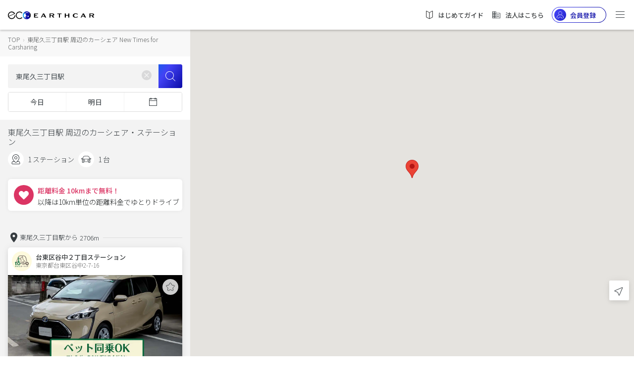

--- FILE ---
content_type: text/html;charset=UTF-8
request_url: https://carshare.earth-car.com/carshare/vehicle-search/35.745398-139.774386-15/%E6%9D%B1%E5%B0%BE%E4%B9%85%E4%B8%89%E4%B8%81%E7%9B%AE%E9%A7%85
body_size: 2202
content:
<!doctype html>
<html lang="ja">

<head>
  <!--  --><link rel="canonical" href="https://carshare.earth-car.com/carshare/vehicle-search/35.745398-139.774386-15/%E6%9D%B1%E5%B0%BE%E4%B9%85%E4%B8%89%E4%B8%81%E7%9B%AE%E9%A7%85" /><!--  -->

  <meta charset="utf-8">
  <title>東尾久三丁目駅 周辺のカーシェア New Times for Carsharing ｜EARTHCAR</title>
  <!--  --><base href="https://carshare.earth-car.com/"><!--  -->
  <!-- ↓Don't change base TAG -->
  

  <meta http-equiv="Content-Language" content="ja" />
  <meta name="viewport" content="width=device-width, initial-scale=1.0, minimum-scale=1.0, maximum-scale=1.0, user-scalable=no" />
  <meta name="msapplication-TileColor" content="#ffffff" />
  <meta name="msapplication-TileImage" content="/assets/images/fav-icons/ms-icon-144x144.png" />
  <meta name="theme-color" content="#ffffff" />
  <meta name="description" content="東尾久三丁目駅 周辺の今すぐ乗れるカーシェア。東尾久三丁目駅近くの空いてるカーシェアが一目でわかる！いますぐ東尾久三丁目駅そばのカーシェアステーションからドライブ！New Times for Carsharing｜EARTHCAR" />
  <meta name="keywords" content="東尾久三丁目駅,カーシェアリング,カーシェア,New Times for Carsharing,カーシェアステーション" />
  <meta property="fb:app_id" content="781510798874068" />
  <meta property="og:site_name" content="東尾久三丁目駅 周辺のカーシェア New Times for Carsharing ｜EARTHCAR" />
  <meta property="og:type" content="website" />
  <meta property="og:url" content="https://carshare.earth-car.com" />
  <meta property="og:title" content="東尾久三丁目駅 周辺のカーシェア New Times for Carsharing ｜EARTHCAR" />
  <meta property="og:description" content="東尾久三丁目駅 周辺の今すぐ乗れるカーシェア。東尾久三丁目駅近くの空いてるカーシェアが一目でわかる！いますぐ東尾久三丁目駅そばのカーシェアステーションからドライブ！New Times for Carsharing｜EARTHCAR" />
  <meta property="og:image" content="https://media.carshare.earth-car.com/wp-content/themes/media.carshare.earth-car.com/assets/css/top/images/earthcar_ogp.jpg" />
  <meta name="twitter:card" content="summary_large_image" />
  <meta name="twitter:site" content="@EARTHCAR" />
  <meta name="twitter:creator" content="@EARTHCAR" />
  <meta name="twitter:url" content="https://carshare.earth-car.com" />
  <meta name="twitter:title" content="東尾久三丁目駅 周辺のカーシェア New Times for Carsharing ｜EARTHCAR" />
  <meta name="twitter:description" content="東尾久三丁目駅 周辺の今すぐ乗れるカーシェア。東尾久三丁目駅近くの空いてるカーシェアが一目でわかる！いますぐ東尾久三丁目駅そばのカーシェアステーションからドライブ！New Times for Carsharing｜EARTHCAR" />
  <meta name="twitter:image:src" content="https://media.carshare.earth-car.com/wp-content/themes/media.carshare.earth-car.com/assets/css/top/images/earthcar_ogp.jpg" />

  <link rel="apple-touch-icon" href="/assets/images/fav-icons/apple-touch-icon.png" />
  <link rel="icon" type="image/png" sizes="512x512"  href="/assets/images/fav-icons/android-chrome-512x512.png" />
  <link rel="icon" type="image/png" sizes="192x192"  href="/assets/images/fav-icons/android-chrome-192x192.png" />
  <link rel="icon" type="image/png" sizes="32x32" href="/assets/images/fav-icons/favicon-32x32.png" />
  <link rel="icon" type="image/png" sizes="16x16" href="/assets/images/fav-icons/favicon-16x16.png" />
  <link rel="icon" type="image/x-icon" href="/assets/images/fav-icons/favicon.ico" />
  <link rel="preload" href="assets/images/v2/logos/earthcar-logo.svg" as="image">
  <link rel="preload" href="/assets/images/webp/v2/top/sp-main.webp" as="image">
  <link rel="preload" href="/assets/images/webp/v2/top/pc-main.webp" as="image">
  
  <link href="https://fonts.googleapis.com/css?family=Noto+Sans+JP:300,400,500,700&amp;subset=japanese" rel="stylesheet">
  <script type="text/javascript" src="https://connect.facebook.net/ja_JP/sdk.js"></script>
  <script type="text/javascript" src="https://d.line-scdn.net/r/web/social-plugin/js/thirdparty/loader.min.js"></script>
  <script type="text/javascript" src="https://appleid.cdn-apple.com/appleauth/static/jsapi/appleid/1/en_US/appleid.auth.js"></script>
  <!-- Global site tag (gtag.js) - Google Ads: 738339230 -->
  <script async src="https://www.googletagmanager.com/gtag/js?id=AW-738339230"></script>
  <script id="script-global-site-tag">
    window.dataLayer = window.dataLayer || [];
    function gtag(){dataLayer.push(arguments);}
    gtag('js', new Date());
    gtag('config', 'AW-738339230');
  </script>
  <!-- Global A8 Affiliate Tag -->
  <span id="a8sales" style="display: none;"></span>
  <script src="//statics.a8.net/a8sales/a8sales.js"></script>
  <!--Global afb Affiliate Tag-->
  <script>
    if (!window.dtlpcvLpConf) {
      window.dtlpcvLpConf = [];
    }
    window.dtlpcvLpConf.push({
      siteId: "6561983816007680"
    });
  </script>
  <script src="https://dep.tc/public/js/lpcv.js?cid=6561983816007680&pid=4649681973936128" async></script>


  <style>
    body {
      font-family: 'Noto Sans JP', sans-serif;
      font-weight: normal;
      font-style: normal;
      font-stretch: normal;
      line-height: normal;
      letter-spacing: normal;
    }

    .overlay-loading {
        left: 0;
        top: 0;
        width: 100%;
        height: 100%;
        position: fixed;
        background: #fff;
        z-index: 1000;
    }

    .overlay-loading.opacity {
      opacity: 0.5
    }

    .overlay__inner {
        left: 0;
        top: 0;
        width: 100%;
        height: 100%;
        position: absolute;
    }

    .overlay__content {
        left: 50%;
        position: absolute;
        top: 50%;
        transform: translate(-50%, -50%);
    }

    .pre-spinner {
        width: 75px;
        height: 75px;
        display: inline-block;
        border-width: 2px;
        border-color: #359eeb;
        border-top-color: #fff;
        animation: spin 1s infinite linear;
        border-radius: 100%;
        border-style: solid;
    }

    @keyframes spin {
      100% {
        transform: rotate(360deg);
      }
    }
  </style>
</head>

<body>

  <div id="pre-loading" class="overlay-loading">
    <div class="overlay__inner">
        <div class="overlay__content"><span class="pre-spinner"></span></div>
    </div>
  </div>

  <!-- <ui-view>Loading...</ui-view> -->
  <app-root></app-root>
  <!--IM (IntimateMerger) Affiliate Tag for user registration-->
  <script type="text/javascript">
    (function(w,d,s){
    var f=d.getElementsByTagName(s)[0],j=d.createElement(s);
    j.async=true;j.src='https://dmp.im-apps.net/js/1009458/0001/itm.js';
    f.parentNode.insertBefore(j, f);
    })(window,document,'script');
  </script>
  <script id="gsi" src="https://accounts.google.com/gsi/client" async defer></script>
<script type="text/javascript" src="inline.384bcfb0145fac941022.bundle.js"></script><script type="text/javascript" src="scripts.384bcfb0145fac941022.bundle.js"></script><script type="text/javascript" src="styles.384bcfb0145fac941022.bundle.js"></script><script type="text/javascript" src="vendor.384bcfb0145fac941022.bundle.js"></script><script type="text/javascript" src="main.384bcfb0145fac941022.bundle.js"></script></body>

</html>


--- FILE ---
content_type: image/svg+xml
request_url: https://carshare.earth-car.com/icon-menu.2b1904fe3c0a91adfe4c.svg
body_size: 144
content:
<svg width="24" height="24" viewBox="0 0 24 24" xmlns="http://www.w3.org/2000/svg">
    <path d="M3.5 11h17a.5.5 0 1 1 0 1h-17a.5.5 0 1 1 0-1zm0-6h17a.5.5 0 1 1 0 1h-17a.5.5 0 0 1 0-1zm0 12h17a.5.5 0 1 1 0 1h-17a.5.5 0 1 1 0-1z" fill="#363C40" fill-rule="evenodd"/>
</svg>


--- FILE ---
content_type: image/svg+xml
request_url: https://carshare.earth-car.com/assets/images/v2/icons/icon-location.svg
body_size: 285
content:
<svg xmlns="http://www.w3.org/2000/svg" width="24" height="24" viewBox="0 0 24 24">
    <path fill="#363C40" fill-rule="evenodd" d="M3.435 12.012l5.336 2.015c.515.204.918.608 1.128 1.137l2.01 5.321 6.318-14.792-14.792 6.319zM19.17 6.03l-6.347 14.86c-.352.823-1.527.822-1.833-.007l-2.026-5.366a.993.993 0 0 0-.561-.56L3.038 12.93c-.822-.312-.83-1.48-.008-1.833L17.89 4.75c.816-.359 1.632.458 1.28 1.28z"/>
</svg>


--- FILE ---
content_type: image/svg+xml
request_url: https://carshare.earth-car.com/assets/images/v2/icons/icons-icn-location.svg
body_size: 335
content:
<svg width="24" height="24" viewBox="0 0 24 24" xmlns="http://www.w3.org/2000/svg">
    <g opacity=".9">
        <path d="m3.435 12.012 5.336 2.015c.515.204.918.608 1.128 1.137l2.01 5.321 6.318-14.792-14.792 6.319zM19.17 6.03l-6.347 14.86c-.352.823-1.527.822-1.833-.007l-2.026-5.366a.993.993 0 0 0-.561-.56L3.038 12.93c-.822-.312-.83-1.48-.008-1.833L17.89 4.75c.816-.359 1.632.458 1.28 1.28z" opacity=".603" fill="#8F8F8F" fill-rule="evenodd"/>
    </g>
</svg>


--- FILE ---
content_type: image/svg+xml
request_url: https://carshare.earth-car.com/assets/images/v2/logos/logo_facebook.svg
body_size: 548
content:
<?xml version="1.0" encoding="UTF-8"?>
<svg width="24px" height="24px" viewBox="0 0 24 24" version="1.1" xmlns="http://www.w3.org/2000/svg" xmlns:xlink="http://www.w3.org/1999/xlink">
    <!-- Generator: Sketch 52.5 (67469) - http://www.bohemiancoding.com/sketch -->
    <title>logo-fb</title>
    <desc>Created with Sketch.</desc>
    <g id="Symbols" stroke="none" stroke-width="1" fill="none" fill-rule="evenodd">
        <g id="Footer" transform="translate(-36.000000, -72.000000)" fill="#FFFFFF">
            <g id="Group" transform="translate(32.000000, 67.000000)">
                <g id="logo-fb" transform="translate(4.000000, 5.000000)">
                    <path d="M22.6736842,0 L1.32631579,0 C0.593811805,-4.4852933e-17 8.97058659e-17,0.593811805 0,1.32631579 L0,22.6736842 C8.97058659e-17,23.4061882 0.593811805,24 1.32631579,24 L12.8210526,24 L12.8210526,14.7368421 L9.68421053,14.7368421 L9.68421053,11.0863158 L12.8042105,11.0863158 L12.8042105,8.42105263 C12.8042105,5.31789474 14.6947368,3.62947368 17.4610526,3.62947368 C18.4007893,3.63226577 19.3396934,3.68567648 20.2736842,3.78947368 L20.2736842,7.02736842 L18.3621053,7.02736842 C16.8589474,7.02736842 16.5684211,7.73894737 16.5684211,8.78736842 L16.5684211,11.1031579 L20.1684211,11.1031579 L19.7010526,14.7368421 L16.5684211,14.7368421 L16.5684211,24 L22.6736842,24 C23.4061882,24 24,23.4061882 24,22.6736842 L24,1.32631579 C24,0.593811805 23.4061882,4.4852933e-17 22.6736842,0 Z"></path>
                </g>
            </g>
        </g>
    </g>
</svg>

--- FILE ---
content_type: image/svg+xml
request_url: https://carshare.earth-car.com/assets/images/v2/logos/earthcar-logo-footer.svg
body_size: 4632
content:
<svg width="180" height="50" viewBox="0 0 180 50" xmlns="http://www.w3.org/2000/svg">
    <defs>
        <linearGradient x1="0%" y1="50%" x2="100%" y2="50%" id="ag456xxaja">
            <stop stop-color="#0EC9FF" offset="0%"/>
            <stop stop-color="#0B0BA7" offset="30.785%"/>
            <stop stop-color="#0B0BA7" offset="81.736%"/>
            <stop stop-color="#0E0E47" offset="100%"/>
        </linearGradient>
        <linearGradient x1="0%" y1="50%" x2="100%" y2="50%" id="gs1b9nciac">
            <stop stop-color="#0EC9FF" offset="0%"/>
            <stop stop-color="#0B0BA7" offset="38.197%"/>
            <stop stop-color="#0B0BA7" offset="81.736%"/>
            <stop stop-color="#0E0E47" offset="100%"/>
        </linearGradient>
        <radialGradient cx="381.562%" cy="50%" fx="381.562%" fy="50%" r="381.392%" gradientTransform="matrix(-1 0 0 -.29468 7.631 .647)" id="lp169bj0ob">
            <stop offset="0%"/>
            <stop offset="84.523%"/>
            <stop stop-opacity="0" offset="100%"/>
        </radialGradient>
    </defs>
    <g fill="none" fill-rule="evenodd">
        <path d="M0 .432v12.169h12.227v-1.764H3.191V7.099h5.38V5.37H3.19V2.179h8.527V.432H0zm26.866 0-6.53 12.169h2.51l1.425-2.873h6.954l1.532 2.873h3.722L29.992.432h-3.126zm.765 2.592 2.764 5.183h-5.38l2.616-5.183zm26.393 2.873c1.702 0 3.02-.657 3.02-1.897 0-1.671-1.595-1.934-3.51-1.934h-4.167v3.831h4.657zM46.177.432h7.847c3.04 0 4.403.357 5.444 1.258.638.563 1.02 1.428 1.02 2.385 0 .695-.36 1.371-.955 1.897-.724.62-1.83.995-3 1.108l4.084 5.522h-3.956l-3.636-5.09h-3.658v5.09h-3.19V.432zm28.132 12.17V2.179H69.63V.432h12.611V2.18h-4.763v10.423H74.31zm28.03 0V6.967h-7.103v5.635h-3.19V.432h3.19v4.901h7.103v-4.9h3.19v12.169h-3.19zm29.18-2.066c-1.469 1.183-3.362 2.479-7.082 2.479-4.721 0-8.528-2.61-8.528-6.442 0-3.83 3.785-6.573 8.591-6.573 3.445 0 5.424 1.183 6.933 2.46l-1.553 1.296c-1.17-1.052-2.828-2.085-5.21-2.085-2.743 0-4.976 1.953-4.976 4.902 0 2.93 2.36 4.77 5.018 4.77 2.553 0 4.126-1.089 5.253-2.084l1.553 1.277zm15.202-7.513-2.616 5.184h5.38l-2.764-5.184zm5.125 9.578-1.53-2.872h-6.955l-1.424 2.872h-2.51L145.954.432h3.126l6.487 12.17h-3.722zm21.562-6.704c1.701 0 3.02-.657 3.02-1.897 0-1.671-1.595-1.934-3.51-1.934h-4.167v3.831h4.657zM165.56.432h7.847c3.04 0 4.402.357 5.444 1.258.637.563 1.02 1.428 1.02 2.385 0 .695-.36 1.371-.956 1.897-.724.62-1.83.995-2.999 1.108L180 12.602h-3.955l-3.637-5.09h-3.657v5.09h-3.19V.432zM62.801 40.577a7.554 7.554 0 0 1 6.773-9.5 7.554 7.554 0 0 1 6.887 3.463L62.8 40.577zm16.069-5.83a9.583 9.583 0 0 0-9.436-5.694c-5.282.367-9.266 4.944-8.9 10.224.052.738.188 1.45.394 2.128.114.375.248.74.404 1.094l.004.01a9.56 9.56 0 0 0 1.047 1.79 9.576 9.576 0 0 0 8.377 3.874c5.28-.366 9.262-4.939 8.9-10.215l-2.01.883a7.555 7.555 0 0 1-13.353 4.612 7.528 7.528 0 0 1-1.103-1.765l-.005-.01 13.823-6.11 1.858-.82zM90.358 46.167c-4.186 0-7.58-3.381-7.58-7.553 0-4.173 3.394-7.555 7.58-7.555a7.572 7.572 0 0 1 5.983 2.922c.261-.698.579-1.369.949-2.005a9.6 9.6 0 0 0-6.932-2.946c-5.31 0-9.616 4.29-9.616 9.584 0 5.292 4.305 9.583 9.616 9.583a9.598 9.598 0 0 0 6.923-2.937 13.227 13.227 0 0 1-.946-2.007 7.571 7.571 0 0 1-5.977 2.914" fill="#000"/>
        <path d="M58.412 10.064c0 5.558-4.507 10.064-10.067 10.064-5.56 0-10.066-4.506-10.066-10.064S42.786 0 48.345 0c5.56 0 10.067 4.506 10.067 10.064" fill="url(#ag456xxaja)" transform="translate(60.511 28.619)"/>
        <path d="M58.412 10.064A10.03 10.03 0 0 1 55.6 17.04a13.167 13.167 0 0 1-2.042-7.064c0-2.552.722-4.936 1.974-6.957a10.026 10.026 0 0 1 2.879 7.045z" fill="url(#lp169bj0ob)" transform="translate(60.511 28.619)"/>
        <path d="M42.619 4.609a7.956 7.956 0 0 0 .354 11.248 7.932 7.932 0 0 0 5.421 2.157h.052a7.939 7.939 0 0 0 5.778-2.51 7.955 7.955 0 0 0-.354-11.249A7.932 7.932 0 0 0 48.423 2.1a7.938 7.938 0 0 0-5.804 2.51" fill="url(#gs1b9nciac)" transform="translate(60.511 28.619)"/>
        <path d="M105.432 32.932c0 .009-.005.019-.006.027.056.045.126.061.188.094-.265.106-.265.106-.303.157a.281.281 0 0 0-.12.05c.115-.016.115-.016.18.036l-.003.065c.236-.074.356-.042.435-.007-.123.027-.123.027-.173.102.039.118.039.118.193.319a.597.597 0 0 0-.134.066.282.282 0 0 0 .033.114c-.182.051-.028.244.175.24l.023-.003h.007l.023-.002c.099.055.16.181.297.165.004.05.004.05.335.404l-.003.065c-.305.22-.633-.129-.979-.52l-.174-.198-.088-.096c.069.155.069.155.081.195l-.038.043a1.424 1.424 0 0 1-.137-.07c-.038.042-.038.042.202.403a3.254 3.254 0 0 1-.485.589c.07.217.17.506.245.721.214-.063.226-.138.241-.233.092-.027.193-.04.337.11.638.384.407 1.075.614 1.611.45.041.45.041.394.38l-.06.023c-.083-.061-.158-.133-.243-.192a.258.258 0 0 1-.11.07c-.061-.035-.105-.095-.175-.117-.04.057-.069.099-.075.31-.085-.096-.085-.096-.17-.109-.014.07 0 .246.046.408.148-.024.216-.32.377-.194-.055.234-.055.234-.013.277.747-.063.894.64.81 1.154-.051.258-.354.634-.196.76.34.303.98-.223.865.72-.132-.138-.192-.084-.3.013-.18-.024-.18-.024-.295.065.11.174.11.174.46.269.283-.227.581.024.615.053-.094.262-1.128-.027-1.485-.341l-.055.034c.02.117.018.12-.022.2l-.07.017c-.089-.15-.623-.105-.628-.105.005.088.005.088-.094.275-.04.617.399.91.624 1.32-.004.002-.556.11-1.322-.44a.35.35 0 0 1 .039.133c-.065.053-.065.053-.182.047l.013-.091-.027-.016-.027-.016-.015.074c-.1.003-.2-.015-.301-.011-.296.393-.296.393-.494.42a.263.263 0 0 1-.022.135c-.113.032-.14.04-.385-.078-.011.018 0 .002-.01.015-.029.098-.029.098.49.322.044-.088.083-.165.018-.285l-.04-.064.165.084c.582-.266.61.952.6 1.316.042.011.097.027.139.04.047-.091.085-.163.067-.38 1.004.615.22 1.065 2.055 1.504.387.41 1.039.254 1.42.678a.704.704 0 0 0-.03.09c-2.052.159-4.426-.776-5.846-2.378.067.025.132.068.206.03-.136-.185-.136-.185-.143-.215.17-.019.188-.036.267-.106l.006-.005c.204-.09-.103-.496-.286-.61a.52.52 0 0 1 .002.136 5.226 5.226 0 0 1-.055.02 10.82 10.82 0 0 0-.064-.045c.019.034.04.082.054.119l-.057.023c-.116-.069-.128-.076-.306-.263a5.77 5.77 0 0 1-.054.026c.006.056.014.139.213.213-.01.037-.015.063-.027.132-.166-.159-.43-.41-.588-.546a7.296 7.296 0 0 1-.65-1.327l.036.02a.974.974 0 0 1-.035-.144c-.095-.238-.107-.268-.094-.32l.007-.025.016.034.016.035v-.013l.002-.013c-.076-.32-.092-.388-.088-.473l.006-.077-.058-.026-.008.07a9.34 9.34 0 0 0-.056.023.77.77 0 0 1-.039-.115c-.054-.293-.037-.638-.125-.835a7.13 7.13 0 0 1-.016-1.044l.058.008c.1.209.154.323.139.477l-.018.098-.057.018-.06-.037c.117.408.117.408.19.483-.003-.044-.022-.086-.03-.13l-.001-.067.06-.009c-.068-.24-.077-.27 0-.344-.005-.175-.143-.338-.058-.52.033.09.02.19.075.275a1.564 1.564 0 0 1 .026-.452l.04-.131.04.052a.308.308 0 0 1 .027-.125l.024-.068.04.048c-.005-.122-.071-.232-.076-.354l.046.041.049-.04a.654.654 0 0 0 .127.044c.013-.295-.116-.578-.101-.874l.056-.019c.036.252.036.252.044.269.165.856.186.888.227.952.055-.196-.057-.379-.061-.57l.025-.016.024-.016.034.059.066.014c-.068-.125-.068-.125-.145-.15a9.907 9.907 0 0 1-.047.05c-.116-.23-.117-.409-.12-.658.038.155.049.2.058.226l.013.03.038-.045c-.008-.02-.008-.02-.052-.245a.269.269 0 0 0 .079-.015l.035-.016-.05-.035c-.078-.303.055-.915.14-1.25.036-.063.07-.126.109-.188l.02.035.015.043v-.059c.02-.02.044-.048.063-.069l.061.001c.124.162.044.352.089.525.097-.182.286-.29.38-.475a2.662 2.662 0 0 1-.055-.124c.17-.109.38.113.544-.052a3.236 3.236 0 0 1-.108-.104 1.65 1.65 0 0 0 .114-.05 5.979 5.979 0 0 0-.017-.062.66.66 0 0 0 .094-.07 5.016 5.016 0 0 1-.004-.061.317.317 0 0 1-.102-.065.722.722 0 0 1 .197-.234l.104-.08.064.026c.38-.32.38-.32.605-.356.055-.079.07-.182.152-.245a8.803 8.803 0 0 0-.038-.048c.068-.014.138.008.206-.007l.006-.033.005-.034-.162.032c.034-.146.035-.154.808-.501l.154-.07-.064-.007a.64.64 0 0 1 .303-.14zm-1.823 10.648c-.029.141.598.31.751.49.05-.004.155-.012.325.11.047-.008.108-.02.241 0l.089.016.046.01c-.525-.27-1.004-.423-1.452-.626zm8.874-3.696c.198-.141.262.07.387.098.28.152.38-.072.572.143.097-.049.101-.05.176.028.69.083.531.952.821 1.326a.237.237 0 0 0-.082.099l-.055.126c-.038.082-.088.15-.206.136-.08.43-.432.046-.528.154-.056-.054-.056-.054-.08-.065a.065.065 0 0 0-.02.032c-.074-.141-.082-.156-.13-.151-.034.223-.01.255.023.3-.904-.475-.89 1.506-1.476 1.247-.262-.386-1.441-.317-.868-1.137.351-.265-.159-.607.146-.608-.109-.493.032-.61.197-.526.148-.188-.058-.207.006-.364.083-.27.488-.72.55-.262.702.136.51-.2.324-.512l-.064-.108a1.296 1.296 0 0 1-.076-.148c.1-.035.277.107.383.192zm-3.746 1.455c.378.25.114.296-.261.302h-.18l-.183-.002h-.176c-.168 0-.309.01-.369.041.12-.112.656-.318.818-.272.046.013.142.04.35-.07zm.022-1.354c.027.01.029.05.03.08.033.006.043-.004.05-.012-.155.405.462-.044.213.243.136.104.124.185.119.223.298.331-.137.233-.229.521-.111-.085-.187-.064-.223-.054-.142.046-.241-.15-.097-.22a5.102 5.102 0 0 0-.036-.378l-.026-.19-.012-.103c.053-.068.15-.056.21-.11zm.592-.283c.174-.023.028.234-.073.36.006.361.117-.09.184-.116-.037.23-.019.228.137.2.16.053.253.049.157.114-.448-.015-.174.055-.111.178l.01.03-.062-.016c-.08-.027-.152-.07-.204-.02-.437-.55.032-.376-.038-.73zm2.429-.78c.187-.014.344.105.442.097.03.002.062 0 .093-.002l.186-.016a.48.48 0 0 1 .185.024c0 .003.002.006.003.008-.612.385-.514-.064-.763.602-.263-.082-.287.247-.4.14.278-.358-.407-.079-.583-.007l-.027.01.005.1c-.239-.116-.342-.05-.481-.03-.022-.041.04-.137.185-.284.813.088-.113-.105 1.155-.642zm-3.805.165c.095.004.104.04.108.082l.002.033h.306c.29-.159.342-.013.323.134l-.008.044.114-.026c.013-.046.02-.087.024-.104.142.02.185.07.218.114-.18-.038-.058.102.019.096-.195.096-.366.008-.208.247a.291.291 0 0 1-.12-.116l-.014-.047-.022.022-.335-.095-.17.01-.117-.111c-.087-.022-.159-.116-.224-.175l-.063-.045.008-.012c.069-.093.121-.069.16-.05zm-.828-2.57c.385.153.263.271.184.242.112.158-.068.201-.09.22.146.173.051.24-.036.149-.084.055-.123.142-.117.259 0 0 0 .02-.07.071.123-.672.154-.705-.16-1.096.169-.07.293.028.29.155zm-1.595-1.05c.2.07.526.22.707.176-.18.131-.074.169.053.188l.095.013a.339.339 0 0 1 .102.023c-.164.03-.141.09-.088.123a2.26 2.26 0 0 1-.52-.283c-.207-.093-.247-.091-.35-.24zm3.747-4.517a7.692 7.692 0 0 1 4.353 1.405l.277.205.034.102-.188.04-.405-.158-.544.135-.35-.182-.57-.03-.141.228-.534-.067-.354-.258-.3.08-.378.005.047-.132-.226-.082-.131.069-.028-.041-.041.016-.23-.08s-.343 0-.564.01l-.076.005-.086.067-.03-.045a.149.149 0 0 0-.102.122v.01h-.172l-.172.17-.343-.17-.172.17c-.153.151-.238-.075-.256-.127l-.003-.01-.236.283.035.182-.252.266.368.257s.516.34.516.51c0 .149-.132.428-.165.496l-.007.014v-.34c0-.151-.272-.437-.332-.498l-.012-.012-.171-.17h-.516l-.343-.17v-.51l-.172-.17v-.34h-.515v.17c0 .148-.263.167-.33.17H105.126s0 .17-.172.17c-.15 0-.432.13-.5.162l-.016.008.344-.34.687-.34 1.03-.341h.173l.343-.17.344-.17.318-.27.058-.011a1.97 1.97 0 0 1 .252-.192c.323-.053.65-.085.978-.095l.328-.004.007-.002zm7.421 5.995-.096-.233-.388-1.238a7.59 7.59 0 0 0-1.427-2.12l.106.381h-.171v.17l.121.17.04.182.112-.004.13.155.112.035v.143l.063.086-.041.146.12-.001.03.279h.034l-.12.284.239.222.754.701.058.412.224.71-.159.64-.216 1.015s.05.262.159.148c.064-.067.159-.005.227.057l.098-.4.16-.14a7.429 7.429 0 0 0-.169-1.8" fill="#FFF"/>
    </g>
</svg>


--- FILE ---
content_type: image/svg+xml
request_url: https://carshare.earth-car.com/assets/images/v2/icons/icon-search.svg
body_size: 200
content:
<svg width="20" height="20" viewBox="0 0 20 20" xmlns="http://www.w3.org/2000/svg">
    <path d="M8.743 1.667a7.076 7.076 0 0 1 5.288 11.777l4.18 4.179a.416.416 0 1 1-.588.588l-4.18-4.18A7.076 7.076 0 1 1 8.743 1.667zm0 .833a6.243 6.243 0 1 0 0 12.485 6.243 6.243 0 0 0 0-12.485z" fill="#1E1E1E" fill-rule="evenodd"/>
</svg>


--- FILE ---
content_type: image/svg+xml
request_url: https://carshare.earth-car.com/assets/images/v2/logos/earthcar-logo.svg
body_size: 4090
content:
<svg width="163" height="15" viewBox="0 0 163 15" xmlns="http://www.w3.org/2000/svg">
    <defs>
        <linearGradient x1="0%" y1="50%" x2="100%" y2="50%" id="3si5tow1ea">
            <stop stop-color="#0EC9FF" offset="0%"/>
            <stop stop-color="#0B0BA7" offset="30.785%"/>
            <stop stop-color="#0B0BA7" offset="81.736%"/>
            <stop stop-color="#0E0E47" offset="100%"/>
        </linearGradient>
        <linearGradient x1="0%" y1="50%" x2="100%" y2="50%" id="w99sz2v5zc">
            <stop stop-color="#0EC9FF" offset="0%"/>
            <stop stop-color="#0B0BA7" offset="38.197%"/>
            <stop stop-color="#0B0BA7" offset="81.736%"/>
            <stop stop-color="#0E0E47" offset="100%"/>
        </linearGradient>
        <radialGradient cx="381.562%" cy="50%" fx="381.562%" fy="50%" r="381.392%" gradientTransform="matrix(-1 0 0 -.2934 7.631 .647)" id="ga9n7n9mbb">
            <stop offset="0%"/>
            <stop offset="84.523%"/>
            <stop stop-opacity="0" offset="100%"/>
        </radialGradient>
    </defs>
    <g fill="none" fill-rule="evenodd">
        <path d="M1.686 8.843a5.631 5.631 0 0 1-.178-1.066C1.295 4.7 3.608 2.032 6.673 1.82a5.554 5.554 0 0 1 5.07 2.56L1.686 8.843zm11.83-4.31a7.036 7.036 0 0 0-.394-.766A7.048 7.048 0 0 0 6.569.322C2.681.592-.253 3.977.017 7.882a7.128 7.128 0 0 0 .588 2.382l.003.007c.209.472.469.915.77 1.324a7.039 7.039 0 0 0 6.168 2.865c3.887-.27 6.82-3.652 6.552-7.554l-1.48.653c-.082 2.837-2.296 5.204-5.175 5.404a5.544 5.544 0 0 1-4.655-1.994 5.57 5.57 0 0 1-.813-1.305l-.003-.007 10.177-4.518 1.368-.607zM21.975 12.977c-3.082 0-5.58-2.501-5.58-5.586a5.583 5.583 0 0 1 5.58-5.586c1.792 0 3.384.846 4.405 2.16a9.791 9.791 0 0 1 .698-1.483A7.053 7.053 0 0 0 21.975.304a7.083 7.083 0 0 0-7.08 7.087 7.083 7.083 0 0 0 7.08 7.086c2.003 0 3.81-.833 5.097-2.171a9.8 9.8 0 0 1-.696-1.484 5.566 5.566 0 0 1-4.401 2.155" fill="#000"/>
        <path d="M43.006 7.442c0 4.11-3.318 7.442-7.411 7.442-4.094 0-7.412-3.332-7.412-7.442S31.501 0 35.595 0c4.093 0 7.411 3.332 7.411 7.442" fill="url(#3si5tow1ea)"/>
        <path d="M43.006 7.442a7.433 7.433 0 0 1-2.07 5.159 9.77 9.77 0 0 1-1.503-5.224c0-1.887.532-3.65 1.453-5.145a7.43 7.43 0 0 1 2.12 5.21z" fill="url(#ga9n7n9mbb)"/>
        <path d="M31.379 3.408a5.902 5.902 0 0 0 .26 8.318 5.826 5.826 0 0 0 3.992 1.595h.038a5.833 5.833 0 0 0 4.254-1.857 5.9 5.9 0 0 0-.26-8.317 5.826 5.826 0 0 0-4.011-1.595c-1.562 0-3.12.623-4.273 1.856" fill="url(#w99sz2v5zc)"/>
        <path d="M33.073 3.19c0 .006-.003.014-.004.02.042.032.093.045.138.069-.195.079-.195.079-.223.116a.206.206 0 0 0-.088.037c.085-.011.085-.011.133.027l-.003.048c.174-.055.263-.032.32-.005-.09.02-.09.02-.126.075.028.087.028.087.142.236a.438.438 0 0 0-.1.049.209.209 0 0 0 .025.084c-.134.038-.02.18.129.177l.039-.003c.073.04.117.134.219.122.002.033.003.036.173.22l.073.079-.002.047c-.28.204-.588-.25-.914-.602l.05.114.01.031-.028.032a1.047 1.047 0 0 1-.101-.052c-.028.031-.028.031.149.298a2.404 2.404 0 0 1-.357.435c.051.161.124.374.18.534.157-.047.166-.102.178-.173.067-.02.142-.03.248.082.47.284.3.795.451 1.191.3.028.33.03.302.213l-.012.067-.043.018c-.061-.045-.117-.098-.18-.142a.19.19 0 0 1-.08.052c-.045-.026-.078-.07-.129-.087-.03.043-.05.073-.055.23-.063-.071-.063-.071-.126-.081a.85.85 0 0 0 .035.302c.108-.018.158-.237.277-.144-.04.173-.04.173-.01.205.55-.046.659.474.597.854-.038.19-.26.468-.145.562.25.223.721-.166.637.532-.097-.102-.141-.062-.221.01-.132-.018-.132-.018-.217.047.081.129.081.129.34.2.207-.169.427.017.451.038-.068.194-.83-.02-1.092-.252a5.167 5.167 0 0 1-.041.025c.015.087.013.09-.016.148l-.052.013c-.065-.11-.458-.078-.462-.078.004.065.004.065-.07.204-.028.456.294.672.46.975-.003.002-.41.083-.973-.324a.26.26 0 0 1 .028.098c-.048.039-.048.039-.134.035l.005-.034.005-.034-.04-.023-.005.027-.006.027-.222-.008c-.218.29-.218.29-.363.311a.195.195 0 0 1-.016.1c-.084.023-.104.029-.284-.058a.652.652 0 0 1-.004.007c-.025.076-.025.076.358.242.03-.06.057-.115.022-.194l-.04-.064.123.062c.428-.196.448.704.442.974l.102.029c.034-.068.062-.12.05-.282.738.456.161.788 1.512 1.113.285.303.765.188 1.045.502a.522.522 0 0 0-.02.066c-1.512.117-3.26-.574-4.305-1.759.049.02.096.05.15.023-.099-.137-.099-.137-.104-.16.124-.013.138-.026.196-.078l.005-.004c.15-.066-.076-.366-.21-.45l.003.05-.002.05-.04.015a7.969 7.969 0 0 0-.048-.034c.014.026.03.061.04.088a4.22 4.22 0 0 1-.042.018.605.605 0 0 1-.169-.136l-.056-.06-.04.02c.004.042.01.103.157.158-.008.027-.011.047-.02.098a13.955 13.955 0 0 0-.433-.405 5.404 5.404 0 0 1-.378-.728l-.1-.253.026.015a.723.723 0 0 1-.026-.106c-.069-.173-.078-.197-.07-.235l.006-.02.012.025.012.025V9.11c-.07-.31-.07-.31-.059-.416l-.043-.02-.003.027-.003.026-.041.016a.571.571 0 0 1-.029-.085c-.04-.216-.027-.472-.092-.617a5.295 5.295 0 0 1-.012-.772l.043.006c.088.185.128.27.089.425l-.042.013-.044-.027c.086.302.086.302.14.357-.004-.05-.034-.095-.023-.145l.044-.007c-.05-.178-.057-.2 0-.255a.35.35 0 0 0-.012-.076l-.044-.152a.239.239 0 0 1 .014-.157c.024.067.014.141.054.204a1.015 1.015 0 0 1 .05-.431l.029.038c.001-.04.001-.04.038-.143l.029.036c-.003-.06-.025-.116-.04-.174l-.016-.088.033.03.037-.028a.48.48 0 0 0 .093.032c.01-.219-.085-.428-.074-.646l.041-.015c.026.187.026.187.032.199.122.633.137.657.167.704.041-.145-.042-.28-.044-.422l.036-.023.025.043.048.011c-.05-.092-.05-.092-.106-.111a7.32 7.32 0 0 1-.035.037c-.085-.17-.086-.302-.088-.486.039.16.039.16.052.189l.028-.034c-.006-.014-.006-.014-.038-.18.026-.001.061-.01.084-.023l-.037-.026c-.057-.225.04-.677.102-.924.027-.047.053-.094.081-.14a.23.23 0 0 1 .026.058v-.044l.046-.05h.045c.092.12.033.26.065.388.072-.134.211-.214.28-.351a1.973 1.973 0 0 1-.04-.092c.125-.08.28.084.4-.038a2.387 2.387 0 0 1-.079-.077c.026-.01.06-.025.084-.038a4.437 4.437 0 0 0-.013-.045.486.486 0 0 0 .07-.052l-.003-.045a.233.233 0 0 1-.075-.048.648.648 0 0 1 .221-.232l.047.02c.28-.237.28-.237.446-.264.04-.058.052-.135.112-.18l-.015-.019-.014-.018.153-.005.008-.05-.12.024c.025-.107.026-.114.581-.364l.128-.058-.048-.006a.47.47 0 0 1 .223-.103zm2.434 6.216c.535.355-.677.154-.86.253.087-.084.482-.236.601-.202.034.01.105.03.259-.05zm.016-1.001c.02.007.021.037.022.059.024.005.032-.003.037-.008-.114.299.34-.033.157.18.1.076.091.136.087.164.22.245-.1.172-.168.385-.082-.063-.138-.047-.165-.04-.104.034-.177-.11-.07-.162-.016-.247-.038-.334-.055-.496.038-.051.11-.042.155-.082zm-.577-.664c.07.003.077.03.079.06l.002.025h.225c.208-.115.25-.014.238.092l-.006.04.084-.02c.01-.033.015-.064.018-.076.104.014.136.051.16.084-.132-.028-.042.075.014.07-.143.072-.27.007-.153.183a.215.215 0 0 1-.088-.085l-.01-.035-.017.016-.246-.07-.126.007-.086-.082c-.086-.021-.15-.137-.211-.163a.13.13 0 0 1 .005-.009c.051-.068.09-.05.118-.037zm-.61-1.9c.284.113.194.2.136.179.082.116-.05.148-.067.163.108.127.038.177-.026.11-.062.04-.09.104-.086.19 0 .001 0 .016-.052.054.09-.497.114-.522-.117-.811.124-.052.215.02.212.114zm1.585-4.117c1.2.013 2.402.407 3.409 1.19l.024.076-.138.03-.298-.117-.4.1-.258-.135-.42-.022-.104.168-.393-.05-.26-.19-.22.059-.28.004.035-.098-.167-.06-.096.05-.02-.03-.03.012-.17-.06-.11.001a6.559 6.559 0 0 0-.362.011l-.063.05-.022-.034c-.077.03-.075.098-.075.098h-.126l-.127.126-.253-.126-.126.126c-.127.126-.19-.102-.19-.102l-.175.21.026.134-.186.197.272.19s.38.251.38.377-.127.378-.127.378v-.252c0-.126-.253-.377-.253-.377l-.127-.126h-.38l-.252-.126v-.377l-.127-.126V2.65h-.379v.126c0 .126-.253.126-.253.126h-.253s0 .126-.126.126c-.127 0-.38.125-.38.125l.253-.251.506-.252.38-.125.379-.126h.126l.506-.252.234-.2.043-.007c.047-.043.106-.09.186-.142.317-.053.639-.077.962-.074h.005zm2.344 6.606c.146-.104.193.051.284.072.207.113.28-.053.422.107.071-.036.074-.038.13.02.508.062.39.704.604.981-.108.067-.078.287-.253.267-.059.317-.318.034-.388.113-.042-.04-.042-.04-.059-.048a.048.048 0 0 0-.015.024c-.054-.104-.06-.115-.096-.112-.025.165-.007.19.017.222-.665-.35-.655 1.114-1.086.922-.193-.285-1.061-.234-.64-.84.259-.196-.116-.45.108-.45-.08-.364.023-.451.145-.389.109-.14-.042-.153.005-.27.06-.198.359-.532.405-.193.668.13.234-.324.135-.568.073-.025.204.08.282.142zm-.518-.711c.138-.01.253.078.325.072.114.005.229-.037.343.004l.001.006c-.45.285-.378-.048-.562.446-.193-.062-.21.182-.294.103.188-.243-.22-.09-.39-.022l-.06.025.005.073a.373.373 0 0 0-.256-.042l-.099.02c-.016-.03.03-.101.137-.21.599.064-.083-.078.85-.475zm3.637-1.462-.07-.173-.286-.914a5.614 5.614 0 0 0-1.05-1.568l.078.281h-.127v.126l.09.125.03.135.081-.002.096.114.083.026v.105l.046.065-.03.107h.088l.022.206h.025l-.088.21.176.164.555.518.043.305.165.525-.117.473-.16.751s.038.194.118.11c.046-.05.117-.004.167.042l.072-.296.118-.104a5.516 5.516 0 0 0-.125-1.331" fill="#FFF"/>
        <path d="M49.396 4.01v7.713h7.717v-1.118H51.41v-2.37h3.395V7.14H51.41V5.117h5.381V4.01h-7.395zm16.956 0-4.12 7.713h1.583l.9-1.82h4.388l.967 1.82h2.349L68.325 4.01h-1.973zm.483 1.642 1.744 3.286h-3.395l1.65-3.286zm16.657 1.822c1.074 0 1.906-.417 1.906-1.203 0-1.06-1.006-1.226-2.215-1.226h-2.63v2.429h2.94zM78.54 4.01h4.952c1.92 0 2.779.226 3.436.797.403.357.644.905.644 1.512 0 .44-.227.87-.603 1.202-.457.393-1.155.631-1.893.703l2.577 3.5h-2.496l-2.295-3.227h-2.309v3.227H78.54V4.01zm17.755 7.714V5.117h-2.953V4.01h7.96v1.107h-3.007v6.607h-2zm17.69 0V8.152h-4.482v3.572h-2.013V4.01h2.013v3.107h4.482V4.01H116v7.714h-2.014zm18.417-1.31c-.927.75-2.122 1.572-4.47 1.572-2.98 0-5.382-1.655-5.382-4.084 0-2.428 2.39-4.166 5.422-4.166 2.174 0 3.423.75 4.376 1.56l-.98.82c-.738-.666-1.785-1.321-3.288-1.321-1.732 0-3.14 1.238-3.14 3.107 0 1.857 1.489 3.024 3.166 3.024 1.611 0 2.604-.69 3.315-1.321l.98.81zm9.594-4.762-1.65 3.286h3.395l-1.745-3.286zm3.235 6.072-.966-1.821h-4.39l-.898 1.82h-1.584l4.12-7.713h1.973l4.094 7.714h-2.349zm13.608-4.25c1.074 0 1.906-.417 1.906-1.203 0-1.06-1.006-1.226-2.215-1.226h-2.63v2.429h2.94zm-4.952-3.464h4.952c1.92 0 2.779.226 3.437.797.402.357.644.905.644 1.512 0 .44-.229.87-.604 1.202-.457.393-1.155.631-1.893.703l2.577 3.5h-2.496l-2.295-3.227H155.9v3.227h-2.013V4.01z" fill="#000"/>
    </g>
</svg>


--- FILE ---
content_type: image/svg+xml
request_url: https://carshare.earth-car.com/assets/images/v2/logos/logo_twitter.svg
body_size: 913
content:
<?xml version="1.0" encoding="UTF-8"?>
<svg width="24px" height="20px" viewBox="0 0 24 20" version="1.1" xmlns="http://www.w3.org/2000/svg" xmlns:xlink="http://www.w3.org/1999/xlink">
    <!-- Generator: Sketch 52.5 (67469) - http://www.bohemiancoding.com/sketch -->
    <title>logo-twitter</title>
    <desc>Created with Sketch.</desc>
    <g id="Symbols" stroke="none" stroke-width="1" fill="none" fill-rule="evenodd">
        <g id="Footer" transform="translate(-84.000000, -74.000000)" fill="#FFFFFE">
            <g id="Group" transform="translate(32.000000, 67.000000)">
                <g id="logo-twitter" transform="translate(52.000000, 7.000000)">
                    <path d="M7.547808,20 C16.604832,20 21.557664,12.3061552 21.557664,5.63466517 C21.557664,5.41603914 21.553344,5.19839746 21.543552,4.98193702 C22.504896,4.26935987 23.340672,3.3801888 24,2.36777604 C23.117664,2.7695912 22.168224,3.04048667 21.172224,3.16254713 C22.188864,2.53767632 22.969344,1.54859286 23.337408,0.369725069 C22.385856,0.948035713 21.332448,1.36865212 20.21088,1.59515302 C19.312416,0.613845987 18.032736,0 16.616736,0 C13.897248,0 11.692032,2.26117001 11.692032,5.04857809 C11.692032,5.44488084 11.735328,5.83006034 11.819712,6.19978541 C7.72752,5.98883737 4.09872,3.97966315 1.6704,0.924706415 C1.247136,1.67065332 1.003584,2.53767632 1.003584,3.4622843 C1.003584,5.21404877 1.872864,6.7603776 3.194688,7.6650031 C2.387136,7.63950821 1.628256,7.41192452 0.964608,7.03334022 C0.963456,7.0544055 0.963456,7.07556921 0.963456,7.09771727 C0.963456,9.54325764 2.661024,11.5846204 4.913856,12.0475642 C4.500384,12.162931 4.06512,12.2251425 3.61584,12.2251425 C3.298656,12.2251425 2.990112,12.192954 2.690208,12.1340893 C3.317088,14.1400152 5.134752,15.5997204 7.290144,15.6408666 C5.604576,16.9950487 3.481632,17.8020258 1.174656,17.8020258 C0.777312,17.8020258 0.38544,17.7787949 0,17.7321364 C2.179296,19.1640827 4.766688,20 7.547808,20"></path>
                </g>
            </g>
        </g>
    </g>
</svg>

--- FILE ---
content_type: application/x-javascript
request_url: https://carshare.earth-car.com/inline.384bcfb0145fac941022.bundle.js
body_size: 638
content:
!function(e){var r=window.webpackJsonp;window.webpackJsonp=function(n,c,u){for(var i,a,f,l=0,s=[];l<n.length;l++)a=n[l],t[a]&&s.push(t[a][0]),t[a]=0;for(i in c)Object.prototype.hasOwnProperty.call(c,i)&&(e[i]=c[i]);for(r&&r(n,c,u);s.length;)s.shift()();if(u)for(l=0;l<u.length;l++)f=o(o.s=u[l]);return f};var n={},t={36:0};function o(r){if(n[r])return n[r].exports;var t=n[r]={i:r,l:!1,exports:{}};return e[r].call(t.exports,t,t.exports,o),t.l=!0,t.exports}o.e=function(e){if(0===t[e])return Promise.resolve();if(t[e])return t[e][2];var r=document.getElementsByTagName("head")[0],n=document.createElement("script");n.type="text/javascript",n.charset="utf-8",n.async=!0,n.timeout=12e4,o.nc&&n.setAttribute("nonce",o.nc),n.src=o.p+""+e+".384bcfb0145fac941022.chunk.js";var c=setTimeout(u,12e4);function u(){n.onerror=n.onload=null,clearTimeout(c);var r=t[e];0!==r&&(r&&r[1](new Error("Loading chunk "+e+" failed.")),t[e]=void 0)}n.onerror=n.onload=u;var i=new Promise(function(r,n){t[e]=[r,n]});return t[e][2]=i,r.appendChild(n),i},o.m=e,o.c=n,o.i=function(e){return e},o.d=function(e,r,n){o.o(e,r)||Object.defineProperty(e,r,{configurable:!1,enumerable:!0,get:n})},o.n=function(e){var r=e&&e.__esModule?function(){return e.default}:function(){return e};return o.d(r,"a",r),r},o.o=function(e,r){return Object.prototype.hasOwnProperty.call(e,r)},o.p="",o.oe=function(e){throw console.error(e),e}}([]);

--- FILE ---
content_type: application/x-javascript
request_url: https://carshare.earth-car.com/styles.384bcfb0145fac941022.bundle.js
body_size: 176412
content:
webpackJsonp([33,36],{1336:function(n,t,e){(n.exports=e(212)()).push([n.i,'.mat-elevation-z0{box-shadow:0 0 0 0 rgba(0,0,0,.2),0 0 0 0 rgba(0,0,0,.14),0 0 0 0 rgba(0,0,0,.12)}.mat-elevation-z1{box-shadow:0 2px 1px -1px rgba(0,0,0,.2),0 1px 1px 0 rgba(0,0,0,.14),0 1px 3px 0 rgba(0,0,0,.12)}.mat-elevation-z2{box-shadow:0 3px 1px -2px rgba(0,0,0,.2),0 2px 2px 0 rgba(0,0,0,.14),0 1px 5px 0 rgba(0,0,0,.12)}.mat-elevation-z3{box-shadow:0 3px 3px -2px rgba(0,0,0,.2),0 3px 4px 0 rgba(0,0,0,.14),0 1px 8px 0 rgba(0,0,0,.12)}.mat-elevation-z4{box-shadow:0 2px 4px -1px rgba(0,0,0,.2),0 4px 5px 0 rgba(0,0,0,.14),0 1px 10px 0 rgba(0,0,0,.12)}.mat-elevation-z5{box-shadow:0 3px 5px -1px rgba(0,0,0,.2),0 5px 8px 0 rgba(0,0,0,.14),0 1px 14px 0 rgba(0,0,0,.12)}.mat-elevation-z6{box-shadow:0 3px 5px -1px rgba(0,0,0,.2),0 6px 10px 0 rgba(0,0,0,.14),0 1px 18px 0 rgba(0,0,0,.12)}.mat-elevation-z7{box-shadow:0 4px 5px -2px rgba(0,0,0,.2),0 7px 10px 1px rgba(0,0,0,.14),0 2px 16px 1px rgba(0,0,0,.12)}.mat-elevation-z8{box-shadow:0 5px 5px -3px rgba(0,0,0,.2),0 8px 10px 1px rgba(0,0,0,.14),0 3px 14px 2px rgba(0,0,0,.12)}.mat-elevation-z9{box-shadow:0 5px 6px -3px rgba(0,0,0,.2),0 9px 12px 1px rgba(0,0,0,.14),0 3px 16px 2px rgba(0,0,0,.12)}.mat-elevation-z10{box-shadow:0 6px 6px -3px rgba(0,0,0,.2),0 10px 14px 1px rgba(0,0,0,.14),0 4px 18px 3px rgba(0,0,0,.12)}.mat-elevation-z11{box-shadow:0 6px 7px -4px rgba(0,0,0,.2),0 11px 15px 1px rgba(0,0,0,.14),0 4px 20px 3px rgba(0,0,0,.12)}.mat-elevation-z12{box-shadow:0 7px 8px -4px rgba(0,0,0,.2),0 12px 17px 2px rgba(0,0,0,.14),0 5px 22px 4px rgba(0,0,0,.12)}.mat-elevation-z13{box-shadow:0 7px 8px -4px rgba(0,0,0,.2),0 13px 19px 2px rgba(0,0,0,.14),0 5px 24px 4px rgba(0,0,0,.12)}.mat-elevation-z14{box-shadow:0 7px 9px -4px rgba(0,0,0,.2),0 14px 21px 2px rgba(0,0,0,.14),0 5px 26px 4px rgba(0,0,0,.12)}.mat-elevation-z15{box-shadow:0 8px 9px -5px rgba(0,0,0,.2),0 15px 22px 2px rgba(0,0,0,.14),0 6px 28px 5px rgba(0,0,0,.12)}.mat-elevation-z16{box-shadow:0 8px 10px -5px rgba(0,0,0,.2),0 16px 24px 2px rgba(0,0,0,.14),0 6px 30px 5px rgba(0,0,0,.12)}.mat-elevation-z17{box-shadow:0 8px 11px -5px rgba(0,0,0,.2),0 17px 26px 2px rgba(0,0,0,.14),0 6px 32px 5px rgba(0,0,0,.12)}.mat-elevation-z18{box-shadow:0 9px 11px -5px rgba(0,0,0,.2),0 18px 28px 2px rgba(0,0,0,.14),0 7px 34px 6px rgba(0,0,0,.12)}.mat-elevation-z19{box-shadow:0 9px 12px -6px rgba(0,0,0,.2),0 19px 29px 2px rgba(0,0,0,.14),0 7px 36px 6px rgba(0,0,0,.12)}.mat-elevation-z20{box-shadow:0 10px 13px -6px rgba(0,0,0,.2),0 20px 31px 3px rgba(0,0,0,.14),0 8px 38px 7px rgba(0,0,0,.12)}.mat-elevation-z21{box-shadow:0 10px 13px -6px rgba(0,0,0,.2),0 21px 33px 3px rgba(0,0,0,.14),0 8px 40px 7px rgba(0,0,0,.12)}.mat-elevation-z22{box-shadow:0 10px 14px -6px rgba(0,0,0,.2),0 22px 35px 3px rgba(0,0,0,.14),0 8px 42px 7px rgba(0,0,0,.12)}.mat-elevation-z23{box-shadow:0 11px 14px -7px rgba(0,0,0,.2),0 23px 36px 3px rgba(0,0,0,.14),0 9px 44px 8px rgba(0,0,0,.12)}.mat-elevation-z24{box-shadow:0 11px 15px -7px rgba(0,0,0,.2),0 24px 38px 3px rgba(0,0,0,.14),0 9px 46px 8px rgba(0,0,0,.12)}.mat-ripple{overflow:hidden}.mat-ripple.mat-ripple-unbounded{overflow:visible}.mat-ripple-element{position:absolute;border-radius:50%;pointer-events:none;background-color:rgba(0,0,0,.1);transition:opacity,transform 0s cubic-bezier(0,0,.2,1);transform:scale(0)}.mat-option{white-space:nowrap;overflow-x:hidden;text-overflow:ellipsis;display:block;line-height:48px;height:48px;padding:0 16px;font-size:16px;font-family:Roboto,"Helvetica Neue",sans-serif;text-align:start;text-decoration:none;position:relative;cursor:pointer;outline:0}.mat-option[disabled]{cursor:default}.mat-option .mat-icon{margin-right:16px}[dir=rtl] .mat-option .mat-icon{margin-left:16px}.mat-option[aria-disabled=true]{cursor:default;-webkit-user-select:none;-moz-user-select:none;-ms-user-select:none;user-select:none}.mat-option-ripple{position:absolute;top:0;left:0;bottom:0;right:0}@media screen and (-ms-high-contrast:active){.mat-option-ripple{opacity:.5}}.cdk-visually-hidden{border:0;clip:rect(0 0 0 0);height:1px;margin:-1px;overflow:hidden;padding:0;position:absolute;text-transform:none;width:1px}.cdk-global-overlay-wrapper,.cdk-overlay-container{pointer-events:none;top:0;left:0;height:100%;width:100%}.cdk-overlay-container{position:fixed;z-index:1000}.cdk-global-overlay-wrapper{display:-ms-flexbox;display:flex;position:absolute;z-index:1000}.cdk-overlay-pane{position:absolute;pointer-events:auto;box-sizing:border-box;z-index:1000}.cdk-overlay-backdrop{position:absolute;top:0;bottom:0;left:0;right:0;z-index:1000;pointer-events:auto;transition:opacity .4s cubic-bezier(.25,.8,.25,1);opacity:0}.cdk-overlay-backdrop.cdk-overlay-backdrop-showing{opacity:.48}.cdk-overlay-dark-backdrop{background:rgba(0,0,0,.6)}.cdk-overlay-transparent-backdrop{background:0 0}.mat-option.mat-active,.mat-option.mat-selected,.mat-option:focus:not(.mat-option-disabled),.mat-option:hover:not(.mat-option-disabled){background:rgba(0,0,0,.04)}.mat-option.mat-selected{color:#3f51b5}.mat-option.mat-active{color:rgba(0,0,0,.87)}.mat-option.mat-option-disabled{color:rgba(0,0,0,.38)}.mat-pseudo-checkbox::after{color:#fafafa}.mat-pseudo-checkbox-checked,.mat-pseudo-checkbox-indeterminate{border:none}.mat-pseudo-checkbox-checked.mat-primary,.mat-pseudo-checkbox-indeterminate.mat-primary{background:#3f51b5}.mat-pseudo-checkbox-checked.mat-accent,.mat-pseudo-checkbox-indeterminate.mat-accent{background:#e91e63}.mat-pseudo-checkbox-checked.mat-warn,.mat-pseudo-checkbox-indeterminate.mat-warn{background:#f44336}.mat-pseudo-checkbox-checked.mat-pseudo-checkbox-disabled,.mat-pseudo-checkbox-indeterminate.mat-pseudo-checkbox-disabled{background:#b0b0b0}.mat-app-background{background-color:#fafafa}.mat-autocomplete-panel,.mat-autocomplete-panel .mat-option.mat-selected:not(.mat-active){background:#fff;color:rgba(0,0,0,.87)}.mat-button.mat-button-focus.mat-primary .mat-button-focus-overlay,.mat-fab.mat-button-focus.mat-primary .mat-button-focus-overlay,.mat-icon-button.mat-button-focus.mat-primary .mat-button-focus-overlay,.mat-mini-fab.mat-button-focus.mat-primary .mat-button-focus-overlay,.mat-raised-button.mat-button-focus.mat-primary .mat-button-focus-overlay{background-color:rgba(63,81,181,.12)}.mat-button.mat-button-focus.mat-accent .mat-button-focus-overlay,.mat-fab.mat-button-focus.mat-accent .mat-button-focus-overlay,.mat-icon-button.mat-button-focus.mat-accent .mat-button-focus-overlay,.mat-mini-fab.mat-button-focus.mat-accent .mat-button-focus-overlay,.mat-raised-button.mat-button-focus.mat-accent .mat-button-focus-overlay{background-color:rgba(255,64,129,.12)}.mat-button.mat-button-focus.mat-warn .mat-button-focus-overlay,.mat-fab.mat-button-focus.mat-warn .mat-button-focus-overlay,.mat-icon-button.mat-button-focus.mat-warn .mat-button-focus-overlay,.mat-mini-fab.mat-button-focus.mat-warn .mat-button-focus-overlay,.mat-raised-button.mat-button-focus.mat-warn .mat-button-focus-overlay{background-color:rgba(244,67,54,.12)}.mat-button,.mat-icon-button{background:0 0}.mat-button.mat-primary,.mat-icon-button.mat-primary{color:#3f51b5}.mat-button.mat-accent,.mat-icon-button.mat-accent{color:#ff4081}.mat-button.mat-warn,.mat-icon-button.mat-warn{color:#f44336}.mat-button.mat-accent[disabled],.mat-button.mat-primary[disabled],.mat-button.mat-warn[disabled],.mat-button[disabled][disabled],.mat-icon-button.mat-accent[disabled],.mat-icon-button.mat-primary[disabled],.mat-icon-button.mat-warn[disabled],.mat-icon-button[disabled][disabled]{color:rgba(0,0,0,.38)}.mat-button:hover.mat-primary .mat-button-focus-overlay,.mat-icon-button:hover.mat-primary .mat-button-focus-overlay{background-color:rgba(63,81,181,.12)}.mat-button:hover.mat-accent .mat-button-focus-overlay,.mat-icon-button:hover.mat-accent .mat-button-focus-overlay{background-color:rgba(255,64,129,.12)}.mat-button:hover.mat-warn .mat-button-focus-overlay,.mat-icon-button:hover.mat-warn .mat-button-focus-overlay{background-color:rgba(244,67,54,.12)}.mat-fab,.mat-mini-fab,.mat-raised-button{color:rgba(0,0,0,.87);background-color:#fff}.mat-fab.mat-primary,.mat-mini-fab.mat-primary,.mat-raised-button.mat-primary{color:rgba(255,255,255,.87);background-color:#3f51b5}.mat-fab.mat-accent,.mat-fab.mat-warn,.mat-mini-fab.mat-accent,.mat-mini-fab.mat-warn,.mat-raised-button.mat-accent,.mat-raised-button.mat-warn{color:#fff}.mat-fab.mat-accent,.mat-mini-fab.mat-accent,.mat-raised-button.mat-accent{background-color:#ff4081}.mat-fab.mat-warn,.mat-mini-fab.mat-warn,.mat-raised-button.mat-warn{background-color:#f44336}.mat-fab.mat-accent[disabled],.mat-fab.mat-primary[disabled],.mat-fab.mat-warn[disabled],.mat-fab[disabled][disabled],.mat-mini-fab.mat-accent[disabled],.mat-mini-fab.mat-primary[disabled],.mat-mini-fab.mat-warn[disabled],.mat-mini-fab[disabled][disabled],.mat-raised-button.mat-accent[disabled],.mat-raised-button.mat-primary[disabled],.mat-raised-button.mat-warn[disabled],.mat-raised-button[disabled][disabled]{color:rgba(0,0,0,.38);background-color:rgba(0,0,0,.12)}.mat-fab,.mat-mini-fab{background-color:#ff4081;color:#fff}.mat-button-toggle{color:rgba(0,0,0,.38)}.mat-button-toggle-checked{background-color:#e0e0e0;color:#000}.mat-button-toggle-disabled{background-color:#eee;color:rgba(0,0,0,.38)}.mat-button-toggle-disabled.mat-button-toggle-checked{background-color:#bdbdbd}.mat-card{background:#fff;color:#000}.mat-card-subtitle{color:rgba(0,0,0,.54)}.mat-checkbox-frame{border-color:rgba(0,0,0,.54)}.mat-checkbox-checkmark{fill:#fafafa}.mat-checkbox-checkmark-path{stroke:#fafafa!important}.mat-checkbox-mixedmark{background-color:#fafafa}.mat-checkbox-checked.mat-primary .mat-checkbox-background,.mat-checkbox-indeterminate.mat-primary .mat-checkbox-background{background-color:#3f51b5}.mat-checkbox-checked.mat-accent .mat-checkbox-background,.mat-checkbox-indeterminate.mat-accent .mat-checkbox-background{background-color:#e91e63}.mat-checkbox-checked.mat-warn .mat-checkbox-background,.mat-checkbox-indeterminate.mat-warn .mat-checkbox-background{background-color:#f44336}.mat-checkbox-disabled.mat-checkbox-checked .mat-checkbox-background,.mat-checkbox-disabled.mat-checkbox-indeterminate .mat-checkbox-background{background-color:#b0b0b0}.mat-checkbox-disabled:not(.mat-checkbox-checked) .mat-checkbox-frame{border-color:#b0b0b0}.mat-checkbox:not(.mat-checkbox-disabled).mat-primary .mat-checkbox-ripple .mat-ripple-element{background-color:rgba(63,81,181,.26)}.mat-checkbox:not(.mat-checkbox-disabled).mat-accent .mat-checkbox-ripple .mat-ripple-element{background-color:rgba(255,64,129,.26)}.mat-checkbox:not(.mat-checkbox-disabled).mat-warn .mat-checkbox-ripple .mat-ripple-element{background-color:rgba(244,67,54,.26)}.mat-chip:not(.mat-basic-chip){background-color:#e0e0e0;color:rgba(0,0,0,.87)}.mat-chip.mat-chip-selected:not(.mat-basic-chip){background-color:grey;color:rgba(255,255,255,.87)}.mat-chip.mat-chip-selected:not(.mat-basic-chip).mat-primary{background-color:#3f51b5;color:rgba(255,255,255,.87)}.mat-chip.mat-chip-selected:not(.mat-basic-chip).mat-accent{background-color:#e91e63;color:#fff}.mat-chip.mat-chip-selected:not(.mat-basic-chip).mat-warn{background-color:#f44336;color:#fff}.mat-dialog-container{background:#fff}.mat-icon.mat-primary{color:#3f51b5}.mat-icon.mat-accent{color:#ff4081}.mat-icon.mat-warn{color:#f44336}.mat-input-placeholder{color:rgba(0,0,0,.38)}.mat-input-placeholder.mat-focused{color:#3f51b5}.mat-input-placeholder.mat-focused.mat-accent{color:#ff4081}.mat-input-placeholder.mat-focused.mat-warn{color:#f44336}.mat-input-element:disabled{color:rgba(0,0,0,.38)}.mat-input-placeholder.mat-float.mat-focused .mat-placeholder-required,input.mat-input-element:-webkit-autofill+.mat-input-placeholder .mat-placeholder-required{color:#ff4081}.mat-input-underline{border-color:rgba(0,0,0,.12)}.mat-input-underline .mat-input-ripple{background-color:#3f51b5}.mat-input-underline .mat-input-ripple.mat-accent{background-color:#ff4081}.mat-input-underline .mat-input-ripple.mat-warn{background-color:#f44336}.mat-list .mat-list-item,.mat-nav-list .mat-list-item{color:#000}.mat-list .mat-subheader,.mat-nav-list .mat-subheader{color:rgba(0,0,0,.54)}.mat-divider{border-top-color:rgba(0,0,0,.12)}.mat-nav-list .mat-list-item-content.mat-list-item-focus,.mat-nav-list .mat-list-item-content:hover{background:rgba(0,0,0,.04)}.mat-menu-content{background:#fff}.mat-menu-item{background:0 0;color:rgba(0,0,0,.87)}.mat-menu-item[disabled]{color:rgba(0,0,0,.38)}.mat-menu-item .mat-icon{color:rgba(0,0,0,.54);vertical-align:middle}.mat-menu-item:focus:not([disabled]),.mat-menu-item:hover:not([disabled]){background:rgba(0,0,0,.04)}.mat-progress-bar-background{background:url(data:image/svg+xml;charset=UTF-8,%3Csvg%20version%3D%271.1%27%20xmlns%3D%27http%3A%2F%2Fwww.w3.org%2F2000%2Fsvg%27%20xmlns%3Axlink%3D%27http%3A%2F%2Fwww.w3.org%2F1999%2Fxlink%27%20x%3D%270px%27%20y%3D%270px%27%20enable-background%3D%27new%200%200%205%202%27%20xml%3Aspace%3D%27preserve%27%20viewBox%3D%270%200%205%202%27%20preserveAspectRatio%3D%27none%20slice%27%3E%3Ccircle%20cx%3D%271%27%20cy%3D%271%27%20r%3D%271%27%20fill%3D%27%23c5cae9%27%2F%3E%3C%2Fsvg%3E)}.mat-progress-bar-buffer{background-color:#c5cae9}.mat-progress-bar-fill::after{background-color:#3949ab}.mat-progress-bar.mat-accent .mat-progress-bar-background{background:url(data:image/svg+xml;charset=UTF-8,%3Csvg%20version%3D%271.1%27%20xmlns%3D%27http%3A%2F%2Fwww.w3.org%2F2000%2Fsvg%27%20xmlns%3Axlink%3D%27http%3A%2F%2Fwww.w3.org%2F1999%2Fxlink%27%20x%3D%270px%27%20y%3D%270px%27%20enable-background%3D%27new%200%200%205%202%27%20xml%3Aspace%3D%27preserve%27%20viewBox%3D%270%200%205%202%27%20preserveAspectRatio%3D%27none%20slice%27%3E%3Ccircle%20cx%3D%271%27%20cy%3D%271%27%20r%3D%271%27%20fill%3D%27%23f8bbd0%27%2F%3E%3C%2Fsvg%3E)}.mat-progress-bar.mat-accent .mat-progress-bar-buffer{background-color:#f8bbd0}.mat-progress-bar.mat-accent .mat-progress-bar-fill::after{background-color:#d81b60}.mat-progress-bar.mat-warn .mat-progress-bar-background{background:url(data:image/svg+xml;charset=UTF-8,%3Csvg%20version%3D%271.1%27%20xmlns%3D%27http%3A%2F%2Fwww.w3.org%2F2000%2Fsvg%27%20xmlns%3Axlink%3D%27http%3A%2F%2Fwww.w3.org%2F1999%2Fxlink%27%20x%3D%270px%27%20y%3D%270px%27%20enable-background%3D%27new%200%200%205%202%27%20xml%3Aspace%3D%27preserve%27%20viewBox%3D%270%200%205%202%27%20preserveAspectRatio%3D%27none%20slice%27%3E%3Ccircle%20cx%3D%271%27%20cy%3D%271%27%20r%3D%271%27%20fill%3D%27%23ffcdd2%27%2F%3E%3C%2Fsvg%3E)}.mat-progress-bar.mat-warn .mat-progress-bar-buffer{background-color:#ffcdd2}.mat-progress-bar.mat-warn .mat-progress-bar-fill::after{background-color:#e53935}.mat-progress-circle path,.mat-progress-spinner path,.mat-spinner path{stroke:#3949ab}.mat-progress-circle.mat-accent path,.mat-progress-spinner.mat-accent path,.mat-spinner.mat-accent path{stroke:#d81b60}.mat-progress-circle.mat-warn path,.mat-progress-spinner.mat-warn path,.mat-spinner.mat-warn path{stroke:#e53935}.mat-radio-outer-circle{border-color:rgba(0,0,0,.54)}.mat-radio-checked .mat-radio-outer-circle{border-color:#ff4081}.mat-radio-disabled .mat-radio-outer-circle{border-color:rgba(0,0,0,.38)}.mat-radio-inner-circle{background-color:#ff4081}.mat-radio-disabled .mat-radio-inner-circle{background-color:rgba(0,0,0,.38)}.mat-radio-ripple .mat-ripple-element{background-color:rgba(255,64,129,.26)}.mat-radio-disabled .mat-radio-ripple .mat-ripple-element{background-color:rgba(0,0,0,.38)}.mat-select-trigger{color:rgba(0,0,0,.38)}.mat-select:focus:not(.mat-select-disabled) .mat-select-trigger{color:#3f51b5}.mat-select.ng-invalid.ng-touched:not(.mat-select-disabled) .mat-select-trigger{color:#f44336}.mat-select-underline{background-color:rgba(0,0,0,.12)}.mat-select:focus:not(.mat-select-disabled) .mat-select-underline{background-color:#3f51b5}.mat-select.ng-invalid.ng-touched:not(.mat-select-disabled) .mat-select-underline{background-color:#f44336}.mat-select-arrow{color:rgba(0,0,0,.38)}.mat-select:focus:not(.mat-select-disabled) .mat-select-arrow{color:#3f51b5}.mat-select.ng-invalid.ng-touched:not(.mat-select-disabled) .mat-select-arrow{color:#f44336}.mat-select-content,.mat-select-panel-done-animating{background:#fff}.mat-select-value{color:rgba(0,0,0,.87)}.mat-select-disabled .mat-select-value{color:rgba(0,0,0,.38)}.mat-sidenav-container{background-color:#fafafa;color:rgba(0,0,0,.87)}.mat-sidenav,.mat-sidenav.mat-sidenav-push{background-color:#fff}.mat-sidenav{color:rgba(0,0,0,.87)}.mat-sidenav-backdrop.mat-sidenav-shown{background-color:rgba(0,0,0,.6)}.mat-slide-toggle.mat-checked:not(.mat-disabled) .mat-slide-toggle-thumb{background-color:#e91e63}.mat-slide-toggle.mat-checked:not(.mat-disabled) .mat-slide-toggle-bar{background-color:rgba(233,30,99,.5)}.mat-slide-toggle.mat-slide-toggle-focused:not(.mat-checked) .mat-ink-ripple{background-color:rgba(0,0,0,.12)}.mat-slide-toggle.mat-slide-toggle-focused .mat-ink-ripple{background-color:rgba(233,30,99,.26)}.mat-slide-toggle.mat-primary.mat-checked:not(.mat-disabled) .mat-slide-toggle-thumb{background-color:#3f51b5}.mat-slide-toggle.mat-primary.mat-checked:not(.mat-disabled) .mat-slide-toggle-bar{background-color:rgba(63,81,181,.5)}.mat-slide-toggle.mat-primary.mat-slide-toggle-focused:not(.mat-checked) .mat-ink-ripple{background-color:rgba(0,0,0,.12)}.mat-slide-toggle.mat-primary.mat-slide-toggle-focused .mat-ink-ripple{background-color:rgba(63,81,181,.26)}.mat-slide-toggle.mat-warn.mat-checked:not(.mat-disabled) .mat-slide-toggle-thumb{background-color:#f44336}.mat-slide-toggle.mat-warn.mat-checked:not(.mat-disabled) .mat-slide-toggle-bar{background-color:rgba(244,67,54,.5)}.mat-slide-toggle.mat-warn.mat-slide-toggle-focused:not(.mat-checked) .mat-ink-ripple{background-color:rgba(0,0,0,.12)}.mat-slide-toggle.mat-warn.mat-slide-toggle-focused .mat-ink-ripple{background-color:rgba(244,67,54,.26)}.mat-disabled .mat-slide-toggle-thumb{background-color:#bdbdbd}.mat-disabled .mat-slide-toggle-bar{background-color:rgba(0,0,0,.1)}.mat-slide-toggle-thumb{background-color:#fafafa}.mat-slide-toggle-bar{background-color:rgba(0,0,0,.38)}.mat-slider-track-background{background-color:rgba(0,0,0,.26)}.mat-slider-thumb,.mat-slider-thumb-label,.mat-slider-track-fill{background-color:#ff4081}.mat-slider-thumb-label-text{color:#fff}.mat-slider-active .mat-slider-track-background,.mat-slider:hover .mat-slider-track-background{background-color:rgba(0,0,0,.38)}.mat-slider-disabled .mat-slider-thumb,.mat-slider-disabled .mat-slider-track-background,.mat-slider-disabled .mat-slider-track-fill,.mat-slider-disabled:hover .mat-slider-track-background{background-color:rgba(0,0,0,.26)}.mat-slider-min-value.mat-slider-thumb-label-showing .mat-slider-thumb,.mat-slider-min-value.mat-slider-thumb-label-showing .mat-slider-thumb-label{background-color:#000}.mat-slider-min-value.mat-slider-thumb-label-showing.mat-slider-active .mat-slider-thumb,.mat-slider-min-value.mat-slider-thumb-label-showing.mat-slider-active .mat-slider-thumb-label{background-color:rgba(0,0,0,.26)}.mat-slider-min-value:not(.mat-slider-thumb-label-showing) .mat-slider-thumb{border-color:rgba(0,0,0,.26);background-color:transparent}.mat-slider-min-value:not(.mat-slider-thumb-label-showing).mat-slider-active .mat-slider-thumb,.mat-slider-min-value:not(.mat-slider-thumb-label-showing):hover .mat-slider-thumb{border-color:rgba(0,0,0,.38)}.mat-slider-min-value:not(.mat-slider-thumb-label-showing).mat-slider-active.mat-slider-disabled .mat-slider-thumb,.mat-slider-min-value:not(.mat-slider-thumb-label-showing):hover.mat-slider-disabled .mat-slider-thumb{border-color:rgba(0,0,0,.26)}.mat-tab-header,.mat-tab-nav-bar{border-bottom:1px solid #e0e0e0}.mat-tab-group-inverted-header .mat-tab-header,.mat-tab-group-inverted-header .mat-tab-nav-bar{border-top:1px solid #e0e0e0;border-bottom:none}.mat-tab-label:focus{background-color:rgba(197,202,233,.3)}.mat-ink-bar{background-color:#3f51b5}.mat-toolbar{background:#f5f5f5;color:rgba(0,0,0,.87)}.mat-toolbar.mat-primary{background:#3f51b5;color:rgba(255,255,255,.87)}.mat-toolbar.mat-accent{background:#ff4081;color:#fff}.mat-toolbar.mat-warn{background:#f44336;color:#fff}.mat-tooltip{background:rgba(97,97,97,.9)}',""])},1337:function(n,t,e){(n.exports=e(212)()).push([n.i,"/*!\n *  Font Awesome 4.7.0 by @davegandy - http://fontawesome.io - @fontawesome\n *  License - http://fontawesome.io/license (Font: SIL OFL 1.1, CSS: MIT License)\n */@font-face{font-family:'FontAwesome';src:url("+e(1374)+");src:url("+e(1373)+"?#iefix&v=4.7.0) format('embedded-opentype'),url("+e(1714)+") format('woff2'),url("+e(1715)+") format('woff'),url("+e(1713)+") format('truetype'),url("+e(1375)+'#fontawesomeregular) format(\'svg\');font-weight:normal;font-style:normal}.fa{display:inline-block;font:normal normal normal 14px/1 FontAwesome;font-size:inherit;text-rendering:auto;-webkit-font-smoothing:antialiased;-moz-osx-font-smoothing:grayscale}.fa-lg{font-size:1.33333333em;line-height:.75em;vertical-align:-15%}.fa-2x{font-size:2em}.fa-3x{font-size:3em}.fa-4x{font-size:4em}.fa-5x{font-size:5em}.fa-fw{width:1.28571429em;text-align:center}.fa-ul{padding-left:0;margin-left:2.14285714em;list-style-type:none}.fa-ul>li{position:relative}.fa-li{position:absolute;left:-2.14285714em;width:2.14285714em;top:.14285714em;text-align:center}.fa-li.fa-lg{left:-1.85714286em}.fa-border{padding:.2em .25em .15em;border:solid .08em #eee;border-radius:.1em}.fa-pull-left{float:left}.fa-pull-right{float:right}.fa.fa-pull-left{margin-right:.3em}.fa.fa-pull-right{margin-left:.3em}.pull-right{float:right}.pull-left{float:left}.fa.pull-left{margin-right:.3em}.fa.pull-right{margin-left:.3em}.fa-spin{animation:fa-spin 2s infinite linear}.fa-pulse{animation:fa-spin 1s infinite steps(8)}@keyframes fa-spin{0%{transform:rotate(0deg)}100%{transform:rotate(359deg)}}.fa-rotate-90{-ms-filter:"progid:DXImageTransform.Microsoft.BasicImage(rotation=1)";transform:rotate(90deg)}.fa-rotate-180{-ms-filter:"progid:DXImageTransform.Microsoft.BasicImage(rotation=2)";transform:rotate(180deg)}.fa-rotate-270{-ms-filter:"progid:DXImageTransform.Microsoft.BasicImage(rotation=3)";transform:rotate(270deg)}.fa-flip-horizontal{-ms-filter:"progid:DXImageTransform.Microsoft.BasicImage(rotation=0, mirror=1)";transform:scale(-1, 1)}.fa-flip-vertical{-ms-filter:"progid:DXImageTransform.Microsoft.BasicImage(rotation=2, mirror=1)";transform:scale(1, -1)}:root .fa-rotate-90,:root .fa-rotate-180,:root .fa-rotate-270,:root .fa-flip-horizontal,:root .fa-flip-vertical{filter:none}.fa-stack{position:relative;display:inline-block;width:2em;height:2em;line-height:2em;vertical-align:middle}.fa-stack-1x,.fa-stack-2x{position:absolute;left:0;width:100%;text-align:center}.fa-stack-1x{line-height:inherit}.fa-stack-2x{font-size:2em}.fa-inverse{color:#fff}.fa-glass:before{content:"\\F000"}.fa-music:before{content:"\\F001"}.fa-search:before{content:"\\F002"}.fa-envelope-o:before{content:"\\F003"}.fa-heart:before{content:"\\F004"}.fa-star:before{content:"\\F005"}.fa-star-o:before{content:"\\F006"}.fa-user:before{content:"\\F007"}.fa-film:before{content:"\\F008"}.fa-th-large:before{content:"\\F009"}.fa-th:before{content:"\\F00A"}.fa-th-list:before{content:"\\F00B"}.fa-check:before{content:"\\F00C"}.fa-remove:before,.fa-close:before,.fa-times:before{content:"\\F00D"}.fa-search-plus:before{content:"\\F00E"}.fa-search-minus:before{content:"\\F010"}.fa-power-off:before{content:"\\F011"}.fa-signal:before{content:"\\F012"}.fa-gear:before,.fa-cog:before{content:"\\F013"}.fa-trash-o:before{content:"\\F014"}.fa-home:before{content:"\\F015"}.fa-file-o:before{content:"\\F016"}.fa-clock-o:before{content:"\\F017"}.fa-road:before{content:"\\F018"}.fa-download:before{content:"\\F019"}.fa-arrow-circle-o-down:before{content:"\\F01A"}.fa-arrow-circle-o-up:before{content:"\\F01B"}.fa-inbox:before{content:"\\F01C"}.fa-play-circle-o:before{content:"\\F01D"}.fa-rotate-right:before,.fa-repeat:before{content:"\\F01E"}.fa-refresh:before{content:"\\F021"}.fa-list-alt:before{content:"\\F022"}.fa-lock:before{content:"\\F023"}.fa-flag:before{content:"\\F024"}.fa-headphones:before{content:"\\F025"}.fa-volume-off:before{content:"\\F026"}.fa-volume-down:before{content:"\\F027"}.fa-volume-up:before{content:"\\F028"}.fa-qrcode:before{content:"\\F029"}.fa-barcode:before{content:"\\F02A"}.fa-tag:before{content:"\\F02B"}.fa-tags:before{content:"\\F02C"}.fa-book:before{content:"\\F02D"}.fa-bookmark:before{content:"\\F02E"}.fa-print:before{content:"\\F02F"}.fa-camera:before{content:"\\F030"}.fa-font:before{content:"\\F031"}.fa-bold:before{content:"\\F032"}.fa-italic:before{content:"\\F033"}.fa-text-height:before{content:"\\F034"}.fa-text-width:before{content:"\\F035"}.fa-align-left:before{content:"\\F036"}.fa-align-center:before{content:"\\F037"}.fa-align-right:before{content:"\\F038"}.fa-align-justify:before{content:"\\F039"}.fa-list:before{content:"\\F03A"}.fa-dedent:before,.fa-outdent:before{content:"\\F03B"}.fa-indent:before{content:"\\F03C"}.fa-video-camera:before{content:"\\F03D"}.fa-photo:before,.fa-image:before,.fa-picture-o:before{content:"\\F03E"}.fa-pencil:before{content:"\\F040"}.fa-map-marker:before{content:"\\F041"}.fa-adjust:before{content:"\\F042"}.fa-tint:before{content:"\\F043"}.fa-edit:before,.fa-pencil-square-o:before{content:"\\F044"}.fa-share-square-o:before{content:"\\F045"}.fa-check-square-o:before{content:"\\F046"}.fa-arrows:before{content:"\\F047"}.fa-step-backward:before{content:"\\F048"}.fa-fast-backward:before{content:"\\F049"}.fa-backward:before{content:"\\F04A"}.fa-play:before{content:"\\F04B"}.fa-pause:before{content:"\\F04C"}.fa-stop:before{content:"\\F04D"}.fa-forward:before{content:"\\F04E"}.fa-fast-forward:before{content:"\\F050"}.fa-step-forward:before{content:"\\F051"}.fa-eject:before{content:"\\F052"}.fa-chevron-left:before{content:"\\F053"}.fa-chevron-right:before{content:"\\F054"}.fa-plus-circle:before{content:"\\F055"}.fa-minus-circle:before{content:"\\F056"}.fa-times-circle:before{content:"\\F057"}.fa-check-circle:before{content:"\\F058"}.fa-question-circle:before{content:"\\F059"}.fa-info-circle:before{content:"\\F05A"}.fa-crosshairs:before{content:"\\F05B"}.fa-times-circle-o:before{content:"\\F05C"}.fa-check-circle-o:before{content:"\\F05D"}.fa-ban:before{content:"\\F05E"}.fa-arrow-left:before{content:"\\F060"}.fa-arrow-right:before{content:"\\F061"}.fa-arrow-up:before{content:"\\F062"}.fa-arrow-down:before{content:"\\F063"}.fa-mail-forward:before,.fa-share:before{content:"\\F064"}.fa-expand:before{content:"\\F065"}.fa-compress:before{content:"\\F066"}.fa-plus:before{content:"\\F067"}.fa-minus:before{content:"\\F068"}.fa-asterisk:before{content:"\\F069"}.fa-exclamation-circle:before{content:"\\F06A"}.fa-gift:before{content:"\\F06B"}.fa-leaf:before{content:"\\F06C"}.fa-fire:before{content:"\\F06D"}.fa-eye:before{content:"\\F06E"}.fa-eye-slash:before{content:"\\F070"}.fa-warning:before,.fa-exclamation-triangle:before{content:"\\F071"}.fa-plane:before{content:"\\F072"}.fa-calendar:before{content:"\\F073"}.fa-random:before{content:"\\F074"}.fa-comment:before{content:"\\F075"}.fa-magnet:before{content:"\\F076"}.fa-chevron-up:before{content:"\\F077"}.fa-chevron-down:before{content:"\\F078"}.fa-retweet:before{content:"\\F079"}.fa-shopping-cart:before{content:"\\F07A"}.fa-folder:before{content:"\\F07B"}.fa-folder-open:before{content:"\\F07C"}.fa-arrows-v:before{content:"\\F07D"}.fa-arrows-h:before{content:"\\F07E"}.fa-bar-chart-o:before,.fa-bar-chart:before{content:"\\F080"}.fa-twitter-square:before{content:"\\F081"}.fa-facebook-square:before{content:"\\F082"}.fa-camera-retro:before{content:"\\F083"}.fa-key:before{content:"\\F084"}.fa-gears:before,.fa-cogs:before{content:"\\F085"}.fa-comments:before{content:"\\F086"}.fa-thumbs-o-up:before{content:"\\F087"}.fa-thumbs-o-down:before{content:"\\F088"}.fa-star-half:before{content:"\\F089"}.fa-heart-o:before{content:"\\F08A"}.fa-sign-out:before{content:"\\F08B"}.fa-linkedin-square:before{content:"\\F08C"}.fa-thumb-tack:before{content:"\\F08D"}.fa-external-link:before{content:"\\F08E"}.fa-sign-in:before{content:"\\F090"}.fa-trophy:before{content:"\\F091"}.fa-github-square:before{content:"\\F092"}.fa-upload:before{content:"\\F093"}.fa-lemon-o:before{content:"\\F094"}.fa-phone:before{content:"\\F095"}.fa-square-o:before{content:"\\F096"}.fa-bookmark-o:before{content:"\\F097"}.fa-phone-square:before{content:"\\F098"}.fa-twitter:before{content:"\\F099"}.fa-facebook-f:before,.fa-facebook:before{content:"\\F09A"}.fa-github:before{content:"\\F09B"}.fa-unlock:before{content:"\\F09C"}.fa-credit-card:before{content:"\\F09D"}.fa-feed:before,.fa-rss:before{content:"\\F09E"}.fa-hdd-o:before{content:"\\F0A0"}.fa-bullhorn:before{content:"\\F0A1"}.fa-bell:before{content:"\\F0F3"}.fa-certificate:before{content:"\\F0A3"}.fa-hand-o-right:before{content:"\\F0A4"}.fa-hand-o-left:before{content:"\\F0A5"}.fa-hand-o-up:before{content:"\\F0A6"}.fa-hand-o-down:before{content:"\\F0A7"}.fa-arrow-circle-left:before{content:"\\F0A8"}.fa-arrow-circle-right:before{content:"\\F0A9"}.fa-arrow-circle-up:before{content:"\\F0AA"}.fa-arrow-circle-down:before{content:"\\F0AB"}.fa-globe:before{content:"\\F0AC"}.fa-wrench:before{content:"\\F0AD"}.fa-tasks:before{content:"\\F0AE"}.fa-filter:before{content:"\\F0B0"}.fa-briefcase:before{content:"\\F0B1"}.fa-arrows-alt:before{content:"\\F0B2"}.fa-group:before,.fa-users:before{content:"\\F0C0"}.fa-chain:before,.fa-link:before{content:"\\F0C1"}.fa-cloud:before{content:"\\F0C2"}.fa-flask:before{content:"\\F0C3"}.fa-cut:before,.fa-scissors:before{content:"\\F0C4"}.fa-copy:before,.fa-files-o:before{content:"\\F0C5"}.fa-paperclip:before{content:"\\F0C6"}.fa-save:before,.fa-floppy-o:before{content:"\\F0C7"}.fa-square:before{content:"\\F0C8"}.fa-navicon:before,.fa-reorder:before,.fa-bars:before{content:"\\F0C9"}.fa-list-ul:before{content:"\\F0CA"}.fa-list-ol:before{content:"\\F0CB"}.fa-strikethrough:before{content:"\\F0CC"}.fa-underline:before{content:"\\F0CD"}.fa-table:before{content:"\\F0CE"}.fa-magic:before{content:"\\F0D0"}.fa-truck:before{content:"\\F0D1"}.fa-pinterest:before{content:"\\F0D2"}.fa-pinterest-square:before{content:"\\F0D3"}.fa-google-plus-square:before{content:"\\F0D4"}.fa-google-plus:before{content:"\\F0D5"}.fa-money:before{content:"\\F0D6"}.fa-caret-down:before{content:"\\F0D7"}.fa-caret-up:before{content:"\\F0D8"}.fa-caret-left:before{content:"\\F0D9"}.fa-caret-right:before{content:"\\F0DA"}.fa-columns:before{content:"\\F0DB"}.fa-unsorted:before,.fa-sort:before{content:"\\F0DC"}.fa-sort-down:before,.fa-sort-desc:before{content:"\\F0DD"}.fa-sort-up:before,.fa-sort-asc:before{content:"\\F0DE"}.fa-envelope:before{content:"\\F0E0"}.fa-linkedin:before{content:"\\F0E1"}.fa-rotate-left:before,.fa-undo:before{content:"\\F0E2"}.fa-legal:before,.fa-gavel:before{content:"\\F0E3"}.fa-dashboard:before,.fa-tachometer:before{content:"\\F0E4"}.fa-comment-o:before{content:"\\F0E5"}.fa-comments-o:before{content:"\\F0E6"}.fa-flash:before,.fa-bolt:before{content:"\\F0E7"}.fa-sitemap:before{content:"\\F0E8"}.fa-umbrella:before{content:"\\F0E9"}.fa-paste:before,.fa-clipboard:before{content:"\\F0EA"}.fa-lightbulb-o:before{content:"\\F0EB"}.fa-exchange:before{content:"\\F0EC"}.fa-cloud-download:before{content:"\\F0ED"}.fa-cloud-upload:before{content:"\\F0EE"}.fa-user-md:before{content:"\\F0F0"}.fa-stethoscope:before{content:"\\F0F1"}.fa-suitcase:before{content:"\\F0F2"}.fa-bell-o:before{content:"\\F0A2"}.fa-coffee:before{content:"\\F0F4"}.fa-cutlery:before{content:"\\F0F5"}.fa-file-text-o:before{content:"\\F0F6"}.fa-building-o:before{content:"\\F0F7"}.fa-hospital-o:before{content:"\\F0F8"}.fa-ambulance:before{content:"\\F0F9"}.fa-medkit:before{content:"\\F0FA"}.fa-fighter-jet:before{content:"\\F0FB"}.fa-beer:before{content:"\\F0FC"}.fa-h-square:before{content:"\\F0FD"}.fa-plus-square:before{content:"\\F0FE"}.fa-angle-double-left:before{content:"\\F100"}.fa-angle-double-right:before{content:"\\F101"}.fa-angle-double-up:before{content:"\\F102"}.fa-angle-double-down:before{content:"\\F103"}.fa-angle-left:before{content:"\\F104"}.fa-angle-right:before{content:"\\F105"}.fa-angle-up:before{content:"\\F106"}.fa-angle-down:before{content:"\\F107"}.fa-desktop:before{content:"\\F108"}.fa-laptop:before{content:"\\F109"}.fa-tablet:before{content:"\\F10A"}.fa-mobile-phone:before,.fa-mobile:before{content:"\\F10B"}.fa-circle-o:before{content:"\\F10C"}.fa-quote-left:before{content:"\\F10D"}.fa-quote-right:before{content:"\\F10E"}.fa-spinner:before{content:"\\F110"}.fa-circle:before{content:"\\F111"}.fa-mail-reply:before,.fa-reply:before{content:"\\F112"}.fa-github-alt:before{content:"\\F113"}.fa-folder-o:before{content:"\\F114"}.fa-folder-open-o:before{content:"\\F115"}.fa-smile-o:before{content:"\\F118"}.fa-frown-o:before{content:"\\F119"}.fa-meh-o:before{content:"\\F11A"}.fa-gamepad:before{content:"\\F11B"}.fa-keyboard-o:before{content:"\\F11C"}.fa-flag-o:before{content:"\\F11D"}.fa-flag-checkered:before{content:"\\F11E"}.fa-terminal:before{content:"\\F120"}.fa-code:before{content:"\\F121"}.fa-mail-reply-all:before,.fa-reply-all:before{content:"\\F122"}.fa-star-half-empty:before,.fa-star-half-full:before,.fa-star-half-o:before{content:"\\F123"}.fa-location-arrow:before{content:"\\F124"}.fa-crop:before{content:"\\F125"}.fa-code-fork:before{content:"\\F126"}.fa-unlink:before,.fa-chain-broken:before{content:"\\F127"}.fa-question:before{content:"\\F128"}.fa-info:before{content:"\\F129"}.fa-exclamation:before{content:"\\F12A"}.fa-superscript:before{content:"\\F12B"}.fa-subscript:before{content:"\\F12C"}.fa-eraser:before{content:"\\F12D"}.fa-puzzle-piece:before{content:"\\F12E"}.fa-microphone:before{content:"\\F130"}.fa-microphone-slash:before{content:"\\F131"}.fa-shield:before{content:"\\F132"}.fa-calendar-o:before{content:"\\F133"}.fa-fire-extinguisher:before{content:"\\F134"}.fa-rocket:before{content:"\\F135"}.fa-maxcdn:before{content:"\\F136"}.fa-chevron-circle-left:before{content:"\\F137"}.fa-chevron-circle-right:before{content:"\\F138"}.fa-chevron-circle-up:before{content:"\\F139"}.fa-chevron-circle-down:before{content:"\\F13A"}.fa-html5:before{content:"\\F13B"}.fa-css3:before{content:"\\F13C"}.fa-anchor:before{content:"\\F13D"}.fa-unlock-alt:before{content:"\\F13E"}.fa-bullseye:before{content:"\\F140"}.fa-ellipsis-h:before{content:"\\F141"}.fa-ellipsis-v:before{content:"\\F142"}.fa-rss-square:before{content:"\\F143"}.fa-play-circle:before{content:"\\F144"}.fa-ticket:before{content:"\\F145"}.fa-minus-square:before{content:"\\F146"}.fa-minus-square-o:before{content:"\\F147"}.fa-level-up:before{content:"\\F148"}.fa-level-down:before{content:"\\F149"}.fa-check-square:before{content:"\\F14A"}.fa-pencil-square:before{content:"\\F14B"}.fa-external-link-square:before{content:"\\F14C"}.fa-share-square:before{content:"\\F14D"}.fa-compass:before{content:"\\F14E"}.fa-toggle-down:before,.fa-caret-square-o-down:before{content:"\\F150"}.fa-toggle-up:before,.fa-caret-square-o-up:before{content:"\\F151"}.fa-toggle-right:before,.fa-caret-square-o-right:before{content:"\\F152"}.fa-euro:before,.fa-eur:before{content:"\\F153"}.fa-gbp:before{content:"\\F154"}.fa-dollar:before,.fa-usd:before{content:"\\F155"}.fa-rupee:before,.fa-inr:before{content:"\\F156"}.fa-cny:before,.fa-rmb:before,.fa-yen:before,.fa-jpy:before{content:"\\F157"}.fa-ruble:before,.fa-rouble:before,.fa-rub:before{content:"\\F158"}.fa-won:before,.fa-krw:before{content:"\\F159"}.fa-bitcoin:before,.fa-btc:before{content:"\\F15A"}.fa-file:before{content:"\\F15B"}.fa-file-text:before{content:"\\F15C"}.fa-sort-alpha-asc:before{content:"\\F15D"}.fa-sort-alpha-desc:before{content:"\\F15E"}.fa-sort-amount-asc:before{content:"\\F160"}.fa-sort-amount-desc:before{content:"\\F161"}.fa-sort-numeric-asc:before{content:"\\F162"}.fa-sort-numeric-desc:before{content:"\\F163"}.fa-thumbs-up:before{content:"\\F164"}.fa-thumbs-down:before{content:"\\F165"}.fa-youtube-square:before{content:"\\F166"}.fa-youtube:before{content:"\\F167"}.fa-xing:before{content:"\\F168"}.fa-xing-square:before{content:"\\F169"}.fa-youtube-play:before{content:"\\F16A"}.fa-dropbox:before{content:"\\F16B"}.fa-stack-overflow:before{content:"\\F16C"}.fa-instagram:before{content:"\\F16D"}.fa-flickr:before{content:"\\F16E"}.fa-adn:before{content:"\\F170"}.fa-bitbucket:before{content:"\\F171"}.fa-bitbucket-square:before{content:"\\F172"}.fa-tumblr:before{content:"\\F173"}.fa-tumblr-square:before{content:"\\F174"}.fa-long-arrow-down:before{content:"\\F175"}.fa-long-arrow-up:before{content:"\\F176"}.fa-long-arrow-left:before{content:"\\F177"}.fa-long-arrow-right:before{content:"\\F178"}.fa-apple:before{content:"\\F179"}.fa-windows:before{content:"\\F17A"}.fa-android:before{content:"\\F17B"}.fa-linux:before{content:"\\F17C"}.fa-dribbble:before{content:"\\F17D"}.fa-skype:before{content:"\\F17E"}.fa-foursquare:before{content:"\\F180"}.fa-trello:before{content:"\\F181"}.fa-female:before{content:"\\F182"}.fa-male:before{content:"\\F183"}.fa-gittip:before,.fa-gratipay:before{content:"\\F184"}.fa-sun-o:before{content:"\\F185"}.fa-moon-o:before{content:"\\F186"}.fa-archive:before{content:"\\F187"}.fa-bug:before{content:"\\F188"}.fa-vk:before{content:"\\F189"}.fa-weibo:before{content:"\\F18A"}.fa-renren:before{content:"\\F18B"}.fa-pagelines:before{content:"\\F18C"}.fa-stack-exchange:before{content:"\\F18D"}.fa-arrow-circle-o-right:before{content:"\\F18E"}.fa-arrow-circle-o-left:before{content:"\\F190"}.fa-toggle-left:before,.fa-caret-square-o-left:before{content:"\\F191"}.fa-dot-circle-o:before{content:"\\F192"}.fa-wheelchair:before{content:"\\F193"}.fa-vimeo-square:before{content:"\\F194"}.fa-turkish-lira:before,.fa-try:before{content:"\\F195"}.fa-plus-square-o:before{content:"\\F196"}.fa-space-shuttle:before{content:"\\F197"}.fa-slack:before{content:"\\F198"}.fa-envelope-square:before{content:"\\F199"}.fa-wordpress:before{content:"\\F19A"}.fa-openid:before{content:"\\F19B"}.fa-institution:before,.fa-bank:before,.fa-university:before{content:"\\F19C"}.fa-mortar-board:before,.fa-graduation-cap:before{content:"\\F19D"}.fa-yahoo:before{content:"\\F19E"}.fa-google:before{content:"\\F1A0"}.fa-reddit:before{content:"\\F1A1"}.fa-reddit-square:before{content:"\\F1A2"}.fa-stumbleupon-circle:before{content:"\\F1A3"}.fa-stumbleupon:before{content:"\\F1A4"}.fa-delicious:before{content:"\\F1A5"}.fa-digg:before{content:"\\F1A6"}.fa-pied-piper-pp:before{content:"\\F1A7"}.fa-pied-piper-alt:before{content:"\\F1A8"}.fa-drupal:before{content:"\\F1A9"}.fa-joomla:before{content:"\\F1AA"}.fa-language:before{content:"\\F1AB"}.fa-fax:before{content:"\\F1AC"}.fa-building:before{content:"\\F1AD"}.fa-child:before{content:"\\F1AE"}.fa-paw:before{content:"\\F1B0"}.fa-spoon:before{content:"\\F1B1"}.fa-cube:before{content:"\\F1B2"}.fa-cubes:before{content:"\\F1B3"}.fa-behance:before{content:"\\F1B4"}.fa-behance-square:before{content:"\\F1B5"}.fa-steam:before{content:"\\F1B6"}.fa-steam-square:before{content:"\\F1B7"}.fa-recycle:before{content:"\\F1B8"}.fa-automobile:before,.fa-car:before{content:"\\F1B9"}.fa-cab:before,.fa-taxi:before{content:"\\F1BA"}.fa-tree:before{content:"\\F1BB"}.fa-spotify:before{content:"\\F1BC"}.fa-deviantart:before{content:"\\F1BD"}.fa-soundcloud:before{content:"\\F1BE"}.fa-database:before{content:"\\F1C0"}.fa-file-pdf-o:before{content:"\\F1C1"}.fa-file-word-o:before{content:"\\F1C2"}.fa-file-excel-o:before{content:"\\F1C3"}.fa-file-powerpoint-o:before{content:"\\F1C4"}.fa-file-photo-o:before,.fa-file-picture-o:before,.fa-file-image-o:before{content:"\\F1C5"}.fa-file-zip-o:before,.fa-file-archive-o:before{content:"\\F1C6"}.fa-file-sound-o:before,.fa-file-audio-o:before{content:"\\F1C7"}.fa-file-movie-o:before,.fa-file-video-o:before{content:"\\F1C8"}.fa-file-code-o:before{content:"\\F1C9"}.fa-vine:before{content:"\\F1CA"}.fa-codepen:before{content:"\\F1CB"}.fa-jsfiddle:before{content:"\\F1CC"}.fa-life-bouy:before,.fa-life-buoy:before,.fa-life-saver:before,.fa-support:before,.fa-life-ring:before{content:"\\F1CD"}.fa-circle-o-notch:before{content:"\\F1CE"}.fa-ra:before,.fa-resistance:before,.fa-rebel:before{content:"\\F1D0"}.fa-ge:before,.fa-empire:before{content:"\\F1D1"}.fa-git-square:before{content:"\\F1D2"}.fa-git:before{content:"\\F1D3"}.fa-y-combinator-square:before,.fa-yc-square:before,.fa-hacker-news:before{content:"\\F1D4"}.fa-tencent-weibo:before{content:"\\F1D5"}.fa-qq:before{content:"\\F1D6"}.fa-wechat:before,.fa-weixin:before{content:"\\F1D7"}.fa-send:before,.fa-paper-plane:before{content:"\\F1D8"}.fa-send-o:before,.fa-paper-plane-o:before{content:"\\F1D9"}.fa-history:before{content:"\\F1DA"}.fa-circle-thin:before{content:"\\F1DB"}.fa-header:before{content:"\\F1DC"}.fa-paragraph:before{content:"\\F1DD"}.fa-sliders:before{content:"\\F1DE"}.fa-share-alt:before{content:"\\F1E0"}.fa-share-alt-square:before{content:"\\F1E1"}.fa-bomb:before{content:"\\F1E2"}.fa-soccer-ball-o:before,.fa-futbol-o:before{content:"\\F1E3"}.fa-tty:before{content:"\\F1E4"}.fa-binoculars:before{content:"\\F1E5"}.fa-plug:before{content:"\\F1E6"}.fa-slideshare:before{content:"\\F1E7"}.fa-twitch:before{content:"\\F1E8"}.fa-yelp:before{content:"\\F1E9"}.fa-newspaper-o:before{content:"\\F1EA"}.fa-wifi:before{content:"\\F1EB"}.fa-calculator:before{content:"\\F1EC"}.fa-paypal:before{content:"\\F1ED"}.fa-google-wallet:before{content:"\\F1EE"}.fa-cc-visa:before{content:"\\F1F0"}.fa-cc-mastercard:before{content:"\\F1F1"}.fa-cc-discover:before{content:"\\F1F2"}.fa-cc-amex:before{content:"\\F1F3"}.fa-cc-paypal:before{content:"\\F1F4"}.fa-cc-stripe:before{content:"\\F1F5"}.fa-bell-slash:before{content:"\\F1F6"}.fa-bell-slash-o:before{content:"\\F1F7"}.fa-trash:before{content:"\\F1F8"}.fa-copyright:before{content:"\\F1F9"}.fa-at:before{content:"\\F1FA"}.fa-eyedropper:before{content:"\\F1FB"}.fa-paint-brush:before{content:"\\F1FC"}.fa-birthday-cake:before{content:"\\F1FD"}.fa-area-chart:before{content:"\\F1FE"}.fa-pie-chart:before{content:"\\F200"}.fa-line-chart:before{content:"\\F201"}.fa-lastfm:before{content:"\\F202"}.fa-lastfm-square:before{content:"\\F203"}.fa-toggle-off:before{content:"\\F204"}.fa-toggle-on:before{content:"\\F205"}.fa-bicycle:before{content:"\\F206"}.fa-bus:before{content:"\\F207"}.fa-ioxhost:before{content:"\\F208"}.fa-angellist:before{content:"\\F209"}.fa-cc:before{content:"\\F20A"}.fa-shekel:before,.fa-sheqel:before,.fa-ils:before{content:"\\F20B"}.fa-meanpath:before{content:"\\F20C"}.fa-buysellads:before{content:"\\F20D"}.fa-connectdevelop:before{content:"\\F20E"}.fa-dashcube:before{content:"\\F210"}.fa-forumbee:before{content:"\\F211"}.fa-leanpub:before{content:"\\F212"}.fa-sellsy:before{content:"\\F213"}.fa-shirtsinbulk:before{content:"\\F214"}.fa-simplybuilt:before{content:"\\F215"}.fa-skyatlas:before{content:"\\F216"}.fa-cart-plus:before{content:"\\F217"}.fa-cart-arrow-down:before{content:"\\F218"}.fa-diamond:before{content:"\\F219"}.fa-ship:before{content:"\\F21A"}.fa-user-secret:before{content:"\\F21B"}.fa-motorcycle:before{content:"\\F21C"}.fa-street-view:before{content:"\\F21D"}.fa-heartbeat:before{content:"\\F21E"}.fa-venus:before{content:"\\F221"}.fa-mars:before{content:"\\F222"}.fa-mercury:before{content:"\\F223"}.fa-intersex:before,.fa-transgender:before{content:"\\F224"}.fa-transgender-alt:before{content:"\\F225"}.fa-venus-double:before{content:"\\F226"}.fa-mars-double:before{content:"\\F227"}.fa-venus-mars:before{content:"\\F228"}.fa-mars-stroke:before{content:"\\F229"}.fa-mars-stroke-v:before{content:"\\F22A"}.fa-mars-stroke-h:before{content:"\\F22B"}.fa-neuter:before{content:"\\F22C"}.fa-genderless:before{content:"\\F22D"}.fa-facebook-official:before{content:"\\F230"}.fa-pinterest-p:before{content:"\\F231"}.fa-whatsapp:before{content:"\\F232"}.fa-server:before{content:"\\F233"}.fa-user-plus:before{content:"\\F234"}.fa-user-times:before{content:"\\F235"}.fa-hotel:before,.fa-bed:before{content:"\\F236"}.fa-viacoin:before{content:"\\F237"}.fa-train:before{content:"\\F238"}.fa-subway:before{content:"\\F239"}.fa-medium:before{content:"\\F23A"}.fa-yc:before,.fa-y-combinator:before{content:"\\F23B"}.fa-optin-monster:before{content:"\\F23C"}.fa-opencart:before{content:"\\F23D"}.fa-expeditedssl:before{content:"\\F23E"}.fa-battery-4:before,.fa-battery:before,.fa-battery-full:before{content:"\\F240"}.fa-battery-3:before,.fa-battery-three-quarters:before{content:"\\F241"}.fa-battery-2:before,.fa-battery-half:before{content:"\\F242"}.fa-battery-1:before,.fa-battery-quarter:before{content:"\\F243"}.fa-battery-0:before,.fa-battery-empty:before{content:"\\F244"}.fa-mouse-pointer:before{content:"\\F245"}.fa-i-cursor:before{content:"\\F246"}.fa-object-group:before{content:"\\F247"}.fa-object-ungroup:before{content:"\\F248"}.fa-sticky-note:before{content:"\\F249"}.fa-sticky-note-o:before{content:"\\F24A"}.fa-cc-jcb:before{content:"\\F24B"}.fa-cc-diners-club:before{content:"\\F24C"}.fa-clone:before{content:"\\F24D"}.fa-balance-scale:before{content:"\\F24E"}.fa-hourglass-o:before{content:"\\F250"}.fa-hourglass-1:before,.fa-hourglass-start:before{content:"\\F251"}.fa-hourglass-2:before,.fa-hourglass-half:before{content:"\\F252"}.fa-hourglass-3:before,.fa-hourglass-end:before{content:"\\F253"}.fa-hourglass:before{content:"\\F254"}.fa-hand-grab-o:before,.fa-hand-rock-o:before{content:"\\F255"}.fa-hand-stop-o:before,.fa-hand-paper-o:before{content:"\\F256"}.fa-hand-scissors-o:before{content:"\\F257"}.fa-hand-lizard-o:before{content:"\\F258"}.fa-hand-spock-o:before{content:"\\F259"}.fa-hand-pointer-o:before{content:"\\F25A"}.fa-hand-peace-o:before{content:"\\F25B"}.fa-trademark:before{content:"\\F25C"}.fa-registered:before{content:"\\F25D"}.fa-creative-commons:before{content:"\\F25E"}.fa-gg:before{content:"\\F260"}.fa-gg-circle:before{content:"\\F261"}.fa-tripadvisor:before{content:"\\F262"}.fa-odnoklassniki:before{content:"\\F263"}.fa-odnoklassniki-square:before{content:"\\F264"}.fa-get-pocket:before{content:"\\F265"}.fa-wikipedia-w:before{content:"\\F266"}.fa-safari:before{content:"\\F267"}.fa-chrome:before{content:"\\F268"}.fa-firefox:before{content:"\\F269"}.fa-opera:before{content:"\\F26A"}.fa-internet-explorer:before{content:"\\F26B"}.fa-tv:before,.fa-television:before{content:"\\F26C"}.fa-contao:before{content:"\\F26D"}.fa-500px:before{content:"\\F26E"}.fa-amazon:before{content:"\\F270"}.fa-calendar-plus-o:before{content:"\\F271"}.fa-calendar-minus-o:before{content:"\\F272"}.fa-calendar-times-o:before{content:"\\F273"}.fa-calendar-check-o:before{content:"\\F274"}.fa-industry:before{content:"\\F275"}.fa-map-pin:before{content:"\\F276"}.fa-map-signs:before{content:"\\F277"}.fa-map-o:before{content:"\\F278"}.fa-map:before{content:"\\F279"}.fa-commenting:before{content:"\\F27A"}.fa-commenting-o:before{content:"\\F27B"}.fa-houzz:before{content:"\\F27C"}.fa-vimeo:before{content:"\\F27D"}.fa-black-tie:before{content:"\\F27E"}.fa-fonticons:before{content:"\\F280"}.fa-reddit-alien:before{content:"\\F281"}.fa-edge:before{content:"\\F282"}.fa-credit-card-alt:before{content:"\\F283"}.fa-codiepie:before{content:"\\F284"}.fa-modx:before{content:"\\F285"}.fa-fort-awesome:before{content:"\\F286"}.fa-usb:before{content:"\\F287"}.fa-product-hunt:before{content:"\\F288"}.fa-mixcloud:before{content:"\\F289"}.fa-scribd:before{content:"\\F28A"}.fa-pause-circle:before{content:"\\F28B"}.fa-pause-circle-o:before{content:"\\F28C"}.fa-stop-circle:before{content:"\\F28D"}.fa-stop-circle-o:before{content:"\\F28E"}.fa-shopping-bag:before{content:"\\F290"}.fa-shopping-basket:before{content:"\\F291"}.fa-hashtag:before{content:"\\F292"}.fa-bluetooth:before{content:"\\F293"}.fa-bluetooth-b:before{content:"\\F294"}.fa-percent:before{content:"\\F295"}.fa-gitlab:before{content:"\\F296"}.fa-wpbeginner:before{content:"\\F297"}.fa-wpforms:before{content:"\\F298"}.fa-envira:before{content:"\\F299"}.fa-universal-access:before{content:"\\F29A"}.fa-wheelchair-alt:before{content:"\\F29B"}.fa-question-circle-o:before{content:"\\F29C"}.fa-blind:before{content:"\\F29D"}.fa-audio-description:before{content:"\\F29E"}.fa-volume-control-phone:before{content:"\\F2A0"}.fa-braille:before{content:"\\F2A1"}.fa-assistive-listening-systems:before{content:"\\F2A2"}.fa-asl-interpreting:before,.fa-american-sign-language-interpreting:before{content:"\\F2A3"}.fa-deafness:before,.fa-hard-of-hearing:before,.fa-deaf:before{content:"\\F2A4"}.fa-glide:before{content:"\\F2A5"}.fa-glide-g:before{content:"\\F2A6"}.fa-signing:before,.fa-sign-language:before{content:"\\F2A7"}.fa-low-vision:before{content:"\\F2A8"}.fa-viadeo:before{content:"\\F2A9"}.fa-viadeo-square:before{content:"\\F2AA"}.fa-snapchat:before{content:"\\F2AB"}.fa-snapchat-ghost:before{content:"\\F2AC"}.fa-snapchat-square:before{content:"\\F2AD"}.fa-pied-piper:before{content:"\\F2AE"}.fa-first-order:before{content:"\\F2B0"}.fa-yoast:before{content:"\\F2B1"}.fa-themeisle:before{content:"\\F2B2"}.fa-google-plus-circle:before,.fa-google-plus-official:before{content:"\\F2B3"}.fa-fa:before,.fa-font-awesome:before{content:"\\F2B4"}.fa-handshake-o:before{content:"\\F2B5"}.fa-envelope-open:before{content:"\\F2B6"}.fa-envelope-open-o:before{content:"\\F2B7"}.fa-linode:before{content:"\\F2B8"}.fa-address-book:before{content:"\\F2B9"}.fa-address-book-o:before{content:"\\F2BA"}.fa-vcard:before,.fa-address-card:before{content:"\\F2BB"}.fa-vcard-o:before,.fa-address-card-o:before{content:"\\F2BC"}.fa-user-circle:before{content:"\\F2BD"}.fa-user-circle-o:before{content:"\\F2BE"}.fa-user-o:before{content:"\\F2C0"}.fa-id-badge:before{content:"\\F2C1"}.fa-drivers-license:before,.fa-id-card:before{content:"\\F2C2"}.fa-drivers-license-o:before,.fa-id-card-o:before{content:"\\F2C3"}.fa-quora:before{content:"\\F2C4"}.fa-free-code-camp:before{content:"\\F2C5"}.fa-telegram:before{content:"\\F2C6"}.fa-thermometer-4:before,.fa-thermometer:before,.fa-thermometer-full:before{content:"\\F2C7"}.fa-thermometer-3:before,.fa-thermometer-three-quarters:before{content:"\\F2C8"}.fa-thermometer-2:before,.fa-thermometer-half:before{content:"\\F2C9"}.fa-thermometer-1:before,.fa-thermometer-quarter:before{content:"\\F2CA"}.fa-thermometer-0:before,.fa-thermometer-empty:before{content:"\\F2CB"}.fa-shower:before{content:"\\F2CC"}.fa-bathtub:before,.fa-s15:before,.fa-bath:before{content:"\\F2CD"}.fa-podcast:before{content:"\\F2CE"}.fa-window-maximize:before{content:"\\F2D0"}.fa-window-minimize:before{content:"\\F2D1"}.fa-window-restore:before{content:"\\F2D2"}.fa-times-rectangle:before,.fa-window-close:before{content:"\\F2D3"}.fa-times-rectangle-o:before,.fa-window-close-o:before{content:"\\F2D4"}.fa-bandcamp:before{content:"\\F2D5"}.fa-grav:before{content:"\\F2D6"}.fa-etsy:before{content:"\\F2D7"}.fa-imdb:before{content:"\\F2D8"}.fa-ravelry:before{content:"\\F2D9"}.fa-eercast:before{content:"\\F2DA"}.fa-microchip:before{content:"\\F2DB"}.fa-snowflake-o:before{content:"\\F2DC"}.fa-superpowers:before{content:"\\F2DD"}.fa-wpexplorer:before{content:"\\F2DE"}.fa-meetup:before{content:"\\F2E0"}.sr-only{position:absolute;width:1px;height:1px;padding:0;margin:-1px;overflow:hidden;clip:rect(0, 0, 0, 0);border:0}.sr-only-focusable:active,.sr-only-focusable:focus{position:static;width:auto;height:auto;margin:0;overflow:visible;clip:auto}\n',""])},1338:function(n,t,e){(n.exports=e(212)()).push([n.i,'.lb-loader,.lightbox{text-align:center;line-height:0}body.lb-disable-scrolling{overflow:hidden}.lightboxOverlay{position:absolute;top:0;left:0;z-index:9999;background-color:#000;opacity:.8;display:none}.lightbox{position:absolute;left:0;width:100%;z-index:10000;font-weight:400;outline:0}.lightbox .lb-image{display:block;height:auto;max-width:inherit;max-height:none;border-radius:3px;border:4px solid #fff}.lightbox a img{border:none}.lb-outerContainer{position:relative;width:250px;height:250px;margin:0 auto;border-radius:4px;background-color:#fff}.lb-loader,.lb-nav{position:absolute;left:0}.lb-outerContainer:after{content:"";display:table;clear:both}.lb-loader{top:43%;height:25%;width:100%}.lb-cancel{display:block;width:32px;height:32px;margin:0 auto;background:url('+e(1717)+") no-repeat}.lb-nav{top:0;height:100%;width:100%;z-index:10}.lb-container>.nav{left:0}.lb-nav a{outline:0;background-image:url([data-uri])}.lb-next,.lb-prev{height:100%;cursor:pointer;display:block}.lb-nav a.lb-prev{width:34%;left:0;float:left;background:url("+e(1719)+") left 48% no-repeat;opacity:0;transition:opacity .6s}.lb-nav a.lb-prev:hover{opacity:1}.lb-nav a.lb-next{width:64%;right:0;float:right;background:url("+e(1718)+') right 48% no-repeat;opacity:0;transition:opacity .6s}.lb-nav a.lb-next:hover{opacity:1}.lb-dataContainer{margin:0 auto;padding-top:5px;width:100%;border-bottom-left-radius:4px;border-bottom-right-radius:4px}.lb-dataContainer:after{content:"";display:table;clear:both}.lb-data{padding:0 4px;color:#ccc}.lb-data .lb-details{width:85%;float:left;text-align:left;line-height:1.1em}.lb-data .lb-caption{font-size:13px;font-weight:700;line-height:1em}.lb-data .lb-caption a{color:#4ae}.lb-data .lb-number{display:block;clear:left;padding-bottom:1em;font-size:12px;color:#999}.lb-data .lb-close{display:block;float:right;width:30px;height:30px;background:url('+e(1716)+") top right no-repeat;text-align:right;outline:0;opacity:.7;transition:opacity .2s}.lb-data .lb-close:hover{cursor:pointer;opacity:1}",""])},1339:function(n,t,e){(n.exports=e(212)()).push([n.i,'@charset "UTF-8";\n/* You can add global styles to this file, and also import other style files */\n/*!\n * Bootstrap v4.0.0-alpha.5 (https://getbootstrap.com)\n * Copyright 2011-2016 The Bootstrap Authors\n * Copyright 2011-2016 Twitter, Inc.\n * Licensed under MIT (https://github.com/twbs/bootstrap/blob/master/LICENSE)\n */\n/* alert over ride */\n.btn, .btn-trademark, .btn-trademark-main, .btn-alpha-black, .btn-trademark-sub, .btn-trademark-sub-alt, .btn-trademark-default, .btn-trademark-tokup, .btn-trademark-card-dismiss, a {\n  cursor: pointer !important; }\n\n.text-right {\n  text-align: right; }\n\n.text-left {\n  text-align: left; }\n\n.text-normal {\n  font-weight: normal !important; }\n\n.text-bold {\n  font-weight: bold !important; }\n\n.no-margin {\n  margin: 0px !important; }\n\n.no-padding {\n  padding: 0px !important; }\n\n.m-0 {\n  margin: 0px !important; }\n\n.mr-0 {\n  margin-right: 0px !important; }\n\n.ml-0 {\n  margin-left: 0px !important; }\n\n.mt-0 {\n  margin-top: 0px !important; }\n\n.mb-0 {\n  margin-bottom: 0px !important; }\n\n.p-0, .container-960 {\n  padding: 0px !important; }\n\n.pr-0 {\n  padding-right: 0px !important; }\n\n.pl-0 {\n  padding-left: 0px !important; }\n\n.pt-0 {\n  padding-top: 0px !important; }\n\n.pb-0 {\n  padding-bottom: 0px !important; }\n\n.fs-0 {\n  font-size: 0px !important; }\n\n.m-1 {\n  margin: 1px !important; }\n\n.mr-1 {\n  margin-right: 1px !important; }\n\n.ml-1 {\n  margin-left: 1px !important; }\n\n.mt-1 {\n  margin-top: 1px !important; }\n\n.mb-1 {\n  margin-bottom: 1px !important; }\n\n.p-1 {\n  padding: 1px !important; }\n\n.pr-1 {\n  padding-right: 1px !important; }\n\n.pl-1 {\n  padding-left: 1px !important; }\n\n.pt-1 {\n  padding-top: 1px !important; }\n\n.pb-1 {\n  padding-bottom: 1px !important; }\n\n.fs-1 {\n  font-size: 1px !important; }\n\n.m-2 {\n  margin: 2px !important; }\n\n.mr-2 {\n  margin-right: 2px !important; }\n\n.ml-2 {\n  margin-left: 2px !important; }\n\n.mt-2 {\n  margin-top: 2px !important; }\n\n.mb-2 {\n  margin-bottom: 2px !important; }\n\n.p-2 {\n  padding: 2px !important; }\n\n.pr-2 {\n  padding-right: 2px !important; }\n\n.pl-2 {\n  padding-left: 2px !important; }\n\n.pt-2 {\n  padding-top: 2px !important; }\n\n.pb-2 {\n  padding-bottom: 2px !important; }\n\n.fs-2 {\n  font-size: 2px !important; }\n\n.m-3 {\n  margin: 3px !important; }\n\n.mr-3 {\n  margin-right: 3px !important; }\n\n.ml-3 {\n  margin-left: 3px !important; }\n\n.mt-3 {\n  margin-top: 3px !important; }\n\n.mb-3 {\n  margin-bottom: 3px !important; }\n\n.p-3 {\n  padding: 3px !important; }\n\n.pr-3 {\n  padding-right: 3px !important; }\n\n.pl-3 {\n  padding-left: 3px !important; }\n\n.pt-3 {\n  padding-top: 3px !important; }\n\n.pb-3 {\n  padding-bottom: 3px !important; }\n\n.fs-3 {\n  font-size: 3px !important; }\n\n.m-4 {\n  margin: 4px !important; }\n\n.mr-4 {\n  margin-right: 4px !important; }\n\n.ml-4 {\n  margin-left: 4px !important; }\n\n.mt-4 {\n  margin-top: 4px !important; }\n\n.mb-4 {\n  margin-bottom: 4px !important; }\n\n.p-4 {\n  padding: 4px !important; }\n\n.pr-4 {\n  padding-right: 4px !important; }\n\n.pl-4 {\n  padding-left: 4px !important; }\n\n.pt-4 {\n  padding-top: 4px !important; }\n\n.pb-4 {\n  padding-bottom: 4px !important; }\n\n.fs-4 {\n  font-size: 4px !important; }\n\n.m-5 {\n  margin: 5px !important; }\n\n.mr-5 {\n  margin-right: 5px !important; }\n\n.ml-5 {\n  margin-left: 5px !important; }\n\n.mt-5 {\n  margin-top: 5px !important; }\n\n.mb-5 {\n  margin-bottom: 5px !important; }\n\n.p-5 {\n  padding: 5px !important; }\n\n.pr-5 {\n  padding-right: 5px !important; }\n\n.pl-5 {\n  padding-left: 5px !important; }\n\n.pt-5 {\n  padding-top: 5px !important; }\n\n.pb-5 {\n  padding-bottom: 5px !important; }\n\n.fs-5 {\n  font-size: 5px !important; }\n\n.m-6 {\n  margin: 6px !important; }\n\n.mr-6 {\n  margin-right: 6px !important; }\n\n.ml-6 {\n  margin-left: 6px !important; }\n\n.mt-6 {\n  margin-top: 6px !important; }\n\n.mb-6 {\n  margin-bottom: 6px !important; }\n\n.p-6 {\n  padding: 6px !important; }\n\n.pr-6 {\n  padding-right: 6px !important; }\n\n.pl-6 {\n  padding-left: 6px !important; }\n\n.pt-6 {\n  padding-top: 6px !important; }\n\n.pb-6 {\n  padding-bottom: 6px !important; }\n\n.fs-6 {\n  font-size: 6px !important; }\n\n.m-7 {\n  margin: 7px !important; }\n\n.mr-7 {\n  margin-right: 7px !important; }\n\n.ml-7 {\n  margin-left: 7px !important; }\n\n.mt-7 {\n  margin-top: 7px !important; }\n\n.mb-7 {\n  margin-bottom: 7px !important; }\n\n.p-7 {\n  padding: 7px !important; }\n\n.pr-7 {\n  padding-right: 7px !important; }\n\n.pl-7 {\n  padding-left: 7px !important; }\n\n.pt-7 {\n  padding-top: 7px !important; }\n\n.pb-7 {\n  padding-bottom: 7px !important; }\n\n.fs-7 {\n  font-size: 7px !important; }\n\n.m-8 {\n  margin: 8px !important; }\n\n.mr-8 {\n  margin-right: 8px !important; }\n\n.ml-8 {\n  margin-left: 8px !important; }\n\n.mt-8 {\n  margin-top: 8px !important; }\n\n.mb-8 {\n  margin-bottom: 8px !important; }\n\n.p-8 {\n  padding: 8px !important; }\n\n.pr-8 {\n  padding-right: 8px !important; }\n\n.pl-8 {\n  padding-left: 8px !important; }\n\n.pt-8 {\n  padding-top: 8px !important; }\n\n.pb-8 {\n  padding-bottom: 8px !important; }\n\n.fs-8 {\n  font-size: 8px !important; }\n\n.m-9 {\n  margin: 9px !important; }\n\n.mr-9 {\n  margin-right: 9px !important; }\n\n.ml-9 {\n  margin-left: 9px !important; }\n\n.mt-9 {\n  margin-top: 9px !important; }\n\n.mb-9 {\n  margin-bottom: 9px !important; }\n\n.p-9 {\n  padding: 9px !important; }\n\n.pr-9 {\n  padding-right: 9px !important; }\n\n.pl-9 {\n  padding-left: 9px !important; }\n\n.pt-9 {\n  padding-top: 9px !important; }\n\n.pb-9 {\n  padding-bottom: 9px !important; }\n\n.fs-9 {\n  font-size: 9px !important; }\n\n.m-10 {\n  margin: 10px !important; }\n\n.mr-10 {\n  margin-right: 10px !important; }\n\n.ml-10 {\n  margin-left: 10px !important; }\n\n.mt-10 {\n  margin-top: 10px !important; }\n\n.mb-10 {\n  margin-bottom: 10px !important; }\n\n.p-10 {\n  padding: 10px !important; }\n\n.pr-10 {\n  padding-right: 10px !important; }\n\n.pl-10 {\n  padding-left: 10px !important; }\n\n.pt-10 {\n  padding-top: 10px !important; }\n\n.pb-10 {\n  padding-bottom: 10px !important; }\n\n.fs-10 {\n  font-size: 10px !important; }\n\n.m-11 {\n  margin: 11px !important; }\n\n.mr-11 {\n  margin-right: 11px !important; }\n\n.ml-11 {\n  margin-left: 11px !important; }\n\n.mt-11 {\n  margin-top: 11px !important; }\n\n.mb-11 {\n  margin-bottom: 11px !important; }\n\n.p-11 {\n  padding: 11px !important; }\n\n.pr-11 {\n  padding-right: 11px !important; }\n\n.pl-11 {\n  padding-left: 11px !important; }\n\n.pt-11 {\n  padding-top: 11px !important; }\n\n.pb-11 {\n  padding-bottom: 11px !important; }\n\n.fs-11 {\n  font-size: 11px !important; }\n\n.m-12 {\n  margin: 12px !important; }\n\n.mr-12 {\n  margin-right: 12px !important; }\n\n.ml-12 {\n  margin-left: 12px !important; }\n\n.mt-12 {\n  margin-top: 12px !important; }\n\n.mb-12 {\n  margin-bottom: 12px !important; }\n\n.p-12 {\n  padding: 12px !important; }\n\n.pr-12 {\n  padding-right: 12px !important; }\n\n.pl-12 {\n  padding-left: 12px !important; }\n\n.pt-12 {\n  padding-top: 12px !important; }\n\n.pb-12 {\n  padding-bottom: 12px !important; }\n\n.fs-12 {\n  font-size: 12px !important; }\n\n.m-13 {\n  margin: 13px !important; }\n\n.mr-13 {\n  margin-right: 13px !important; }\n\n.ml-13 {\n  margin-left: 13px !important; }\n\n.mt-13 {\n  margin-top: 13px !important; }\n\n.mb-13 {\n  margin-bottom: 13px !important; }\n\n.p-13 {\n  padding: 13px !important; }\n\n.pr-13 {\n  padding-right: 13px !important; }\n\n.pl-13 {\n  padding-left: 13px !important; }\n\n.pt-13 {\n  padding-top: 13px !important; }\n\n.pb-13 {\n  padding-bottom: 13px !important; }\n\n.fs-13 {\n  font-size: 13px !important; }\n\n.m-14 {\n  margin: 14px !important; }\n\n.mr-14 {\n  margin-right: 14px !important; }\n\n.ml-14 {\n  margin-left: 14px !important; }\n\n.mt-14 {\n  margin-top: 14px !important; }\n\n.mb-14 {\n  margin-bottom: 14px !important; }\n\n.p-14 {\n  padding: 14px !important; }\n\n.pr-14 {\n  padding-right: 14px !important; }\n\n.pl-14 {\n  padding-left: 14px !important; }\n\n.pt-14 {\n  padding-top: 14px !important; }\n\n.pb-14 {\n  padding-bottom: 14px !important; }\n\n.fs-14 {\n  font-size: 14px !important; }\n\n.m-15 {\n  margin: 15px !important; }\n\n.mr-15 {\n  margin-right: 15px !important; }\n\n.ml-15 {\n  margin-left: 15px !important; }\n\n.mt-15 {\n  margin-top: 15px !important; }\n\n.mb-15 {\n  margin-bottom: 15px !important; }\n\n.p-15 {\n  padding: 15px !important; }\n\n.pr-15 {\n  padding-right: 15px !important; }\n\n.pl-15 {\n  padding-left: 15px !important; }\n\n.pt-15 {\n  padding-top: 15px !important; }\n\n.pb-15 {\n  padding-bottom: 15px !important; }\n\n.fs-15 {\n  font-size: 15px !important; }\n\n.m-16 {\n  margin: 16px !important; }\n\n.mr-16 {\n  margin-right: 16px !important; }\n\n.ml-16 {\n  margin-left: 16px !important; }\n\n.mt-16 {\n  margin-top: 16px !important; }\n\n.mb-16 {\n  margin-bottom: 16px !important; }\n\n.p-16 {\n  padding: 16px !important; }\n\n.pr-16 {\n  padding-right: 16px !important; }\n\n.pl-16 {\n  padding-left: 16px !important; }\n\n.pt-16 {\n  padding-top: 16px !important; }\n\n.pb-16 {\n  padding-bottom: 16px !important; }\n\n.fs-16 {\n  font-size: 16px !important; }\n\n.m-17 {\n  margin: 17px !important; }\n\n.mr-17 {\n  margin-right: 17px !important; }\n\n.ml-17 {\n  margin-left: 17px !important; }\n\n.mt-17 {\n  margin-top: 17px !important; }\n\n.mb-17 {\n  margin-bottom: 17px !important; }\n\n.p-17 {\n  padding: 17px !important; }\n\n.pr-17 {\n  padding-right: 17px !important; }\n\n.pl-17 {\n  padding-left: 17px !important; }\n\n.pt-17 {\n  padding-top: 17px !important; }\n\n.pb-17 {\n  padding-bottom: 17px !important; }\n\n.fs-17 {\n  font-size: 17px !important; }\n\n.m-18 {\n  margin: 18px !important; }\n\n.mr-18 {\n  margin-right: 18px !important; }\n\n.ml-18 {\n  margin-left: 18px !important; }\n\n.mt-18 {\n  margin-top: 18px !important; }\n\n.mb-18 {\n  margin-bottom: 18px !important; }\n\n.p-18 {\n  padding: 18px !important; }\n\n.pr-18 {\n  padding-right: 18px !important; }\n\n.pl-18 {\n  padding-left: 18px !important; }\n\n.pt-18 {\n  padding-top: 18px !important; }\n\n.pb-18 {\n  padding-bottom: 18px !important; }\n\n.fs-18 {\n  font-size: 18px !important; }\n\n.m-19 {\n  margin: 19px !important; }\n\n.mr-19 {\n  margin-right: 19px !important; }\n\n.ml-19 {\n  margin-left: 19px !important; }\n\n.mt-19 {\n  margin-top: 19px !important; }\n\n.mb-19 {\n  margin-bottom: 19px !important; }\n\n.p-19 {\n  padding: 19px !important; }\n\n.pr-19 {\n  padding-right: 19px !important; }\n\n.pl-19 {\n  padding-left: 19px !important; }\n\n.pt-19 {\n  padding-top: 19px !important; }\n\n.pb-19 {\n  padding-bottom: 19px !important; }\n\n.fs-19 {\n  font-size: 19px !important; }\n\n.m-20 {\n  margin: 20px !important; }\n\n.mr-20 {\n  margin-right: 20px !important; }\n\n.ml-20 {\n  margin-left: 20px !important; }\n\n.mt-20 {\n  margin-top: 20px !important; }\n\n.mb-20 {\n  margin-bottom: 20px !important; }\n\n.p-20 {\n  padding: 20px !important; }\n\n.pr-20 {\n  padding-right: 20px !important; }\n\n.pl-20 {\n  padding-left: 20px !important; }\n\n.pt-20 {\n  padding-top: 20px !important; }\n\n.pb-20 {\n  padding-bottom: 20px !important; }\n\n.fs-20 {\n  font-size: 20px !important; }\n\n.m-21 {\n  margin: 21px !important; }\n\n.mr-21 {\n  margin-right: 21px !important; }\n\n.ml-21 {\n  margin-left: 21px !important; }\n\n.mt-21 {\n  margin-top: 21px !important; }\n\n.mb-21 {\n  margin-bottom: 21px !important; }\n\n.p-21 {\n  padding: 21px !important; }\n\n.pr-21 {\n  padding-right: 21px !important; }\n\n.pl-21 {\n  padding-left: 21px !important; }\n\n.pt-21 {\n  padding-top: 21px !important; }\n\n.pb-21 {\n  padding-bottom: 21px !important; }\n\n.fs-21 {\n  font-size: 21px !important; }\n\n.m-22 {\n  margin: 22px !important; }\n\n.mr-22 {\n  margin-right: 22px !important; }\n\n.ml-22 {\n  margin-left: 22px !important; }\n\n.mt-22 {\n  margin-top: 22px !important; }\n\n.mb-22 {\n  margin-bottom: 22px !important; }\n\n.p-22 {\n  padding: 22px !important; }\n\n.pr-22 {\n  padding-right: 22px !important; }\n\n.pl-22 {\n  padding-left: 22px !important; }\n\n.pt-22 {\n  padding-top: 22px !important; }\n\n.pb-22 {\n  padding-bottom: 22px !important; }\n\n.fs-22 {\n  font-size: 22px !important; }\n\n.m-23 {\n  margin: 23px !important; }\n\n.mr-23 {\n  margin-right: 23px !important; }\n\n.ml-23 {\n  margin-left: 23px !important; }\n\n.mt-23 {\n  margin-top: 23px !important; }\n\n.mb-23 {\n  margin-bottom: 23px !important; }\n\n.p-23 {\n  padding: 23px !important; }\n\n.pr-23 {\n  padding-right: 23px !important; }\n\n.pl-23 {\n  padding-left: 23px !important; }\n\n.pt-23 {\n  padding-top: 23px !important; }\n\n.pb-23 {\n  padding-bottom: 23px !important; }\n\n.fs-23 {\n  font-size: 23px !important; }\n\n.m-24 {\n  margin: 24px !important; }\n\n.mr-24 {\n  margin-right: 24px !important; }\n\n.ml-24 {\n  margin-left: 24px !important; }\n\n.mt-24 {\n  margin-top: 24px !important; }\n\n.mb-24 {\n  margin-bottom: 24px !important; }\n\n.p-24 {\n  padding: 24px !important; }\n\n.pr-24 {\n  padding-right: 24px !important; }\n\n.pl-24 {\n  padding-left: 24px !important; }\n\n.pt-24 {\n  padding-top: 24px !important; }\n\n.pb-24 {\n  padding-bottom: 24px !important; }\n\n.fs-24 {\n  font-size: 24px !important; }\n\n.m-25 {\n  margin: 25px !important; }\n\n.mr-25 {\n  margin-right: 25px !important; }\n\n.ml-25 {\n  margin-left: 25px !important; }\n\n.mt-25 {\n  margin-top: 25px !important; }\n\n.mb-25 {\n  margin-bottom: 25px !important; }\n\n.p-25 {\n  padding: 25px !important; }\n\n.pr-25 {\n  padding-right: 25px !important; }\n\n.pl-25 {\n  padding-left: 25px !important; }\n\n.pt-25 {\n  padding-top: 25px !important; }\n\n.pb-25 {\n  padding-bottom: 25px !important; }\n\n.fs-25 {\n  font-size: 25px !important; }\n\n.m-26 {\n  margin: 26px !important; }\n\n.mr-26 {\n  margin-right: 26px !important; }\n\n.ml-26 {\n  margin-left: 26px !important; }\n\n.mt-26 {\n  margin-top: 26px !important; }\n\n.mb-26 {\n  margin-bottom: 26px !important; }\n\n.p-26 {\n  padding: 26px !important; }\n\n.pr-26 {\n  padding-right: 26px !important; }\n\n.pl-26 {\n  padding-left: 26px !important; }\n\n.pt-26 {\n  padding-top: 26px !important; }\n\n.pb-26 {\n  padding-bottom: 26px !important; }\n\n.fs-26 {\n  font-size: 26px !important; }\n\n.m-27 {\n  margin: 27px !important; }\n\n.mr-27 {\n  margin-right: 27px !important; }\n\n.ml-27 {\n  margin-left: 27px !important; }\n\n.mt-27 {\n  margin-top: 27px !important; }\n\n.mb-27 {\n  margin-bottom: 27px !important; }\n\n.p-27 {\n  padding: 27px !important; }\n\n.pr-27 {\n  padding-right: 27px !important; }\n\n.pl-27 {\n  padding-left: 27px !important; }\n\n.pt-27 {\n  padding-top: 27px !important; }\n\n.pb-27 {\n  padding-bottom: 27px !important; }\n\n.fs-27 {\n  font-size: 27px !important; }\n\n.m-28 {\n  margin: 28px !important; }\n\n.mr-28 {\n  margin-right: 28px !important; }\n\n.ml-28 {\n  margin-left: 28px !important; }\n\n.mt-28 {\n  margin-top: 28px !important; }\n\n.mb-28 {\n  margin-bottom: 28px !important; }\n\n.p-28 {\n  padding: 28px !important; }\n\n.pr-28 {\n  padding-right: 28px !important; }\n\n.pl-28 {\n  padding-left: 28px !important; }\n\n.pt-28 {\n  padding-top: 28px !important; }\n\n.pb-28 {\n  padding-bottom: 28px !important; }\n\n.fs-28 {\n  font-size: 28px !important; }\n\n.m-29 {\n  margin: 29px !important; }\n\n.mr-29 {\n  margin-right: 29px !important; }\n\n.ml-29 {\n  margin-left: 29px !important; }\n\n.mt-29 {\n  margin-top: 29px !important; }\n\n.mb-29 {\n  margin-bottom: 29px !important; }\n\n.p-29 {\n  padding: 29px !important; }\n\n.pr-29 {\n  padding-right: 29px !important; }\n\n.pl-29 {\n  padding-left: 29px !important; }\n\n.pt-29 {\n  padding-top: 29px !important; }\n\n.pb-29 {\n  padding-bottom: 29px !important; }\n\n.fs-29 {\n  font-size: 29px !important; }\n\n.m-30 {\n  margin: 30px !important; }\n\n.mr-30 {\n  margin-right: 30px !important; }\n\n.ml-30 {\n  margin-left: 30px !important; }\n\n.mt-30 {\n  margin-top: 30px !important; }\n\n.mb-30 {\n  margin-bottom: 30px !important; }\n\n.p-30 {\n  padding: 30px !important; }\n\n.pr-30 {\n  padding-right: 30px !important; }\n\n.pl-30 {\n  padding-left: 30px !important; }\n\n.pt-30 {\n  padding-top: 30px !important; }\n\n.pb-30 {\n  padding-bottom: 30px !important; }\n\n.fs-30 {\n  font-size: 30px !important; }\n\n.m-31 {\n  margin: 31px !important; }\n\n.mr-31 {\n  margin-right: 31px !important; }\n\n.ml-31 {\n  margin-left: 31px !important; }\n\n.mt-31 {\n  margin-top: 31px !important; }\n\n.mb-31 {\n  margin-bottom: 31px !important; }\n\n.p-31 {\n  padding: 31px !important; }\n\n.pr-31 {\n  padding-right: 31px !important; }\n\n.pl-31 {\n  padding-left: 31px !important; }\n\n.pt-31 {\n  padding-top: 31px !important; }\n\n.pb-31 {\n  padding-bottom: 31px !important; }\n\n.fs-31 {\n  font-size: 31px !important; }\n\n.m-32 {\n  margin: 32px !important; }\n\n.mr-32 {\n  margin-right: 32px !important; }\n\n.ml-32 {\n  margin-left: 32px !important; }\n\n.mt-32 {\n  margin-top: 32px !important; }\n\n.mb-32 {\n  margin-bottom: 32px !important; }\n\n.p-32 {\n  padding: 32px !important; }\n\n.pr-32 {\n  padding-right: 32px !important; }\n\n.pl-32 {\n  padding-left: 32px !important; }\n\n.pt-32 {\n  padding-top: 32px !important; }\n\n.pb-32 {\n  padding-bottom: 32px !important; }\n\n.fs-32 {\n  font-size: 32px !important; }\n\n.m-33 {\n  margin: 33px !important; }\n\n.mr-33 {\n  margin-right: 33px !important; }\n\n.ml-33 {\n  margin-left: 33px !important; }\n\n.mt-33 {\n  margin-top: 33px !important; }\n\n.mb-33 {\n  margin-bottom: 33px !important; }\n\n.p-33 {\n  padding: 33px !important; }\n\n.pr-33 {\n  padding-right: 33px !important; }\n\n.pl-33 {\n  padding-left: 33px !important; }\n\n.pt-33 {\n  padding-top: 33px !important; }\n\n.pb-33 {\n  padding-bottom: 33px !important; }\n\n.fs-33 {\n  font-size: 33px !important; }\n\n.m-34 {\n  margin: 34px !important; }\n\n.mr-34 {\n  margin-right: 34px !important; }\n\n.ml-34 {\n  margin-left: 34px !important; }\n\n.mt-34 {\n  margin-top: 34px !important; }\n\n.mb-34 {\n  margin-bottom: 34px !important; }\n\n.p-34 {\n  padding: 34px !important; }\n\n.pr-34 {\n  padding-right: 34px !important; }\n\n.pl-34 {\n  padding-left: 34px !important; }\n\n.pt-34 {\n  padding-top: 34px !important; }\n\n.pb-34 {\n  padding-bottom: 34px !important; }\n\n.fs-34 {\n  font-size: 34px !important; }\n\n.m-35 {\n  margin: 35px !important; }\n\n.mr-35 {\n  margin-right: 35px !important; }\n\n.ml-35 {\n  margin-left: 35px !important; }\n\n.mt-35 {\n  margin-top: 35px !important; }\n\n.mb-35 {\n  margin-bottom: 35px !important; }\n\n.p-35 {\n  padding: 35px !important; }\n\n.pr-35 {\n  padding-right: 35px !important; }\n\n.pl-35 {\n  padding-left: 35px !important; }\n\n.pt-35 {\n  padding-top: 35px !important; }\n\n.pb-35 {\n  padding-bottom: 35px !important; }\n\n.fs-35 {\n  font-size: 35px !important; }\n\n.m-36 {\n  margin: 36px !important; }\n\n.mr-36 {\n  margin-right: 36px !important; }\n\n.ml-36 {\n  margin-left: 36px !important; }\n\n.mt-36 {\n  margin-top: 36px !important; }\n\n.mb-36 {\n  margin-bottom: 36px !important; }\n\n.p-36 {\n  padding: 36px !important; }\n\n.pr-36 {\n  padding-right: 36px !important; }\n\n.pl-36 {\n  padding-left: 36px !important; }\n\n.pt-36 {\n  padding-top: 36px !important; }\n\n.pb-36 {\n  padding-bottom: 36px !important; }\n\n.fs-36 {\n  font-size: 36px !important; }\n\n.m-37 {\n  margin: 37px !important; }\n\n.mr-37 {\n  margin-right: 37px !important; }\n\n.ml-37 {\n  margin-left: 37px !important; }\n\n.mt-37 {\n  margin-top: 37px !important; }\n\n.mb-37 {\n  margin-bottom: 37px !important; }\n\n.p-37 {\n  padding: 37px !important; }\n\n.pr-37 {\n  padding-right: 37px !important; }\n\n.pl-37 {\n  padding-left: 37px !important; }\n\n.pt-37 {\n  padding-top: 37px !important; }\n\n.pb-37 {\n  padding-bottom: 37px !important; }\n\n.fs-37 {\n  font-size: 37px !important; }\n\n.m-38 {\n  margin: 38px !important; }\n\n.mr-38 {\n  margin-right: 38px !important; }\n\n.ml-38 {\n  margin-left: 38px !important; }\n\n.mt-38 {\n  margin-top: 38px !important; }\n\n.mb-38 {\n  margin-bottom: 38px !important; }\n\n.p-38 {\n  padding: 38px !important; }\n\n.pr-38 {\n  padding-right: 38px !important; }\n\n.pl-38 {\n  padding-left: 38px !important; }\n\n.pt-38 {\n  padding-top: 38px !important; }\n\n.pb-38 {\n  padding-bottom: 38px !important; }\n\n.fs-38 {\n  font-size: 38px !important; }\n\n.m-39 {\n  margin: 39px !important; }\n\n.mr-39 {\n  margin-right: 39px !important; }\n\n.ml-39 {\n  margin-left: 39px !important; }\n\n.mt-39 {\n  margin-top: 39px !important; }\n\n.mb-39 {\n  margin-bottom: 39px !important; }\n\n.p-39 {\n  padding: 39px !important; }\n\n.pr-39 {\n  padding-right: 39px !important; }\n\n.pl-39 {\n  padding-left: 39px !important; }\n\n.pt-39 {\n  padding-top: 39px !important; }\n\n.pb-39 {\n  padding-bottom: 39px !important; }\n\n.fs-39 {\n  font-size: 39px !important; }\n\n.m-40 {\n  margin: 40px !important; }\n\n.mr-40 {\n  margin-right: 40px !important; }\n\n.ml-40 {\n  margin-left: 40px !important; }\n\n.mt-40 {\n  margin-top: 40px !important; }\n\n.mb-40 {\n  margin-bottom: 40px !important; }\n\n.p-40 {\n  padding: 40px !important; }\n\n.pr-40 {\n  padding-right: 40px !important; }\n\n.pl-40 {\n  padding-left: 40px !important; }\n\n.pt-40 {\n  padding-top: 40px !important; }\n\n.pb-40 {\n  padding-bottom: 40px !important; }\n\n.fs-40 {\n  font-size: 40px !important; }\n\n.m-41 {\n  margin: 41px !important; }\n\n.mr-41 {\n  margin-right: 41px !important; }\n\n.ml-41 {\n  margin-left: 41px !important; }\n\n.mt-41 {\n  margin-top: 41px !important; }\n\n.mb-41 {\n  margin-bottom: 41px !important; }\n\n.p-41 {\n  padding: 41px !important; }\n\n.pr-41 {\n  padding-right: 41px !important; }\n\n.pl-41 {\n  padding-left: 41px !important; }\n\n.pt-41 {\n  padding-top: 41px !important; }\n\n.pb-41 {\n  padding-bottom: 41px !important; }\n\n.fs-41 {\n  font-size: 41px !important; }\n\n.m-42 {\n  margin: 42px !important; }\n\n.mr-42 {\n  margin-right: 42px !important; }\n\n.ml-42 {\n  margin-left: 42px !important; }\n\n.mt-42 {\n  margin-top: 42px !important; }\n\n.mb-42 {\n  margin-bottom: 42px !important; }\n\n.p-42 {\n  padding: 42px !important; }\n\n.pr-42 {\n  padding-right: 42px !important; }\n\n.pl-42 {\n  padding-left: 42px !important; }\n\n.pt-42 {\n  padding-top: 42px !important; }\n\n.pb-42 {\n  padding-bottom: 42px !important; }\n\n.fs-42 {\n  font-size: 42px !important; }\n\n.m-43 {\n  margin: 43px !important; }\n\n.mr-43 {\n  margin-right: 43px !important; }\n\n.ml-43 {\n  margin-left: 43px !important; }\n\n.mt-43 {\n  margin-top: 43px !important; }\n\n.mb-43 {\n  margin-bottom: 43px !important; }\n\n.p-43 {\n  padding: 43px !important; }\n\n.pr-43 {\n  padding-right: 43px !important; }\n\n.pl-43 {\n  padding-left: 43px !important; }\n\n.pt-43 {\n  padding-top: 43px !important; }\n\n.pb-43 {\n  padding-bottom: 43px !important; }\n\n.fs-43 {\n  font-size: 43px !important; }\n\n.m-44 {\n  margin: 44px !important; }\n\n.mr-44 {\n  margin-right: 44px !important; }\n\n.ml-44 {\n  margin-left: 44px !important; }\n\n.mt-44 {\n  margin-top: 44px !important; }\n\n.mb-44 {\n  margin-bottom: 44px !important; }\n\n.p-44 {\n  padding: 44px !important; }\n\n.pr-44 {\n  padding-right: 44px !important; }\n\n.pl-44 {\n  padding-left: 44px !important; }\n\n.pt-44 {\n  padding-top: 44px !important; }\n\n.pb-44 {\n  padding-bottom: 44px !important; }\n\n.fs-44 {\n  font-size: 44px !important; }\n\n.m-45 {\n  margin: 45px !important; }\n\n.mr-45 {\n  margin-right: 45px !important; }\n\n.ml-45 {\n  margin-left: 45px !important; }\n\n.mt-45 {\n  margin-top: 45px !important; }\n\n.mb-45 {\n  margin-bottom: 45px !important; }\n\n.p-45 {\n  padding: 45px !important; }\n\n.pr-45 {\n  padding-right: 45px !important; }\n\n.pl-45 {\n  padding-left: 45px !important; }\n\n.pt-45 {\n  padding-top: 45px !important; }\n\n.pb-45 {\n  padding-bottom: 45px !important; }\n\n.fs-45 {\n  font-size: 45px !important; }\n\n.m-46 {\n  margin: 46px !important; }\n\n.mr-46 {\n  margin-right: 46px !important; }\n\n.ml-46 {\n  margin-left: 46px !important; }\n\n.mt-46 {\n  margin-top: 46px !important; }\n\n.mb-46 {\n  margin-bottom: 46px !important; }\n\n.p-46 {\n  padding: 46px !important; }\n\n.pr-46 {\n  padding-right: 46px !important; }\n\n.pl-46 {\n  padding-left: 46px !important; }\n\n.pt-46 {\n  padding-top: 46px !important; }\n\n.pb-46 {\n  padding-bottom: 46px !important; }\n\n.fs-46 {\n  font-size: 46px !important; }\n\n.m-47 {\n  margin: 47px !important; }\n\n.mr-47 {\n  margin-right: 47px !important; }\n\n.ml-47 {\n  margin-left: 47px !important; }\n\n.mt-47 {\n  margin-top: 47px !important; }\n\n.mb-47 {\n  margin-bottom: 47px !important; }\n\n.p-47 {\n  padding: 47px !important; }\n\n.pr-47 {\n  padding-right: 47px !important; }\n\n.pl-47 {\n  padding-left: 47px !important; }\n\n.pt-47 {\n  padding-top: 47px !important; }\n\n.pb-47 {\n  padding-bottom: 47px !important; }\n\n.fs-47 {\n  font-size: 47px !important; }\n\n.m-48 {\n  margin: 48px !important; }\n\n.mr-48 {\n  margin-right: 48px !important; }\n\n.ml-48 {\n  margin-left: 48px !important; }\n\n.mt-48 {\n  margin-top: 48px !important; }\n\n.mb-48 {\n  margin-bottom: 48px !important; }\n\n.p-48 {\n  padding: 48px !important; }\n\n.pr-48 {\n  padding-right: 48px !important; }\n\n.pl-48 {\n  padding-left: 48px !important; }\n\n.pt-48 {\n  padding-top: 48px !important; }\n\n.pb-48 {\n  padding-bottom: 48px !important; }\n\n.fs-48 {\n  font-size: 48px !important; }\n\n.m-49 {\n  margin: 49px !important; }\n\n.mr-49 {\n  margin-right: 49px !important; }\n\n.ml-49 {\n  margin-left: 49px !important; }\n\n.mt-49 {\n  margin-top: 49px !important; }\n\n.mb-49 {\n  margin-bottom: 49px !important; }\n\n.p-49 {\n  padding: 49px !important; }\n\n.pr-49 {\n  padding-right: 49px !important; }\n\n.pl-49 {\n  padding-left: 49px !important; }\n\n.pt-49 {\n  padding-top: 49px !important; }\n\n.pb-49 {\n  padding-bottom: 49px !important; }\n\n.fs-49 {\n  font-size: 49px !important; }\n\n.m-50 {\n  margin: 50px !important; }\n\n.mr-50 {\n  margin-right: 50px !important; }\n\n.ml-50 {\n  margin-left: 50px !important; }\n\n.mt-50 {\n  margin-top: 50px !important; }\n\n.mb-50 {\n  margin-bottom: 50px !important; }\n\n.p-50 {\n  padding: 50px !important; }\n\n.pr-50 {\n  padding-right: 50px !important; }\n\n.pl-50 {\n  padding-left: 50px !important; }\n\n.pt-50 {\n  padding-top: 50px !important; }\n\n.pb-50 {\n  padding-bottom: 50px !important; }\n\n.fs-50 {\n  font-size: 50px !important; }\n\n.m-51 {\n  margin: 51px !important; }\n\n.mr-51 {\n  margin-right: 51px !important; }\n\n.ml-51 {\n  margin-left: 51px !important; }\n\n.mt-51 {\n  margin-top: 51px !important; }\n\n.mb-51 {\n  margin-bottom: 51px !important; }\n\n.p-51 {\n  padding: 51px !important; }\n\n.pr-51 {\n  padding-right: 51px !important; }\n\n.pl-51 {\n  padding-left: 51px !important; }\n\n.pt-51 {\n  padding-top: 51px !important; }\n\n.pb-51 {\n  padding-bottom: 51px !important; }\n\n.fs-51 {\n  font-size: 51px !important; }\n\n.m-52 {\n  margin: 52px !important; }\n\n.mr-52 {\n  margin-right: 52px !important; }\n\n.ml-52 {\n  margin-left: 52px !important; }\n\n.mt-52 {\n  margin-top: 52px !important; }\n\n.mb-52 {\n  margin-bottom: 52px !important; }\n\n.p-52 {\n  padding: 52px !important; }\n\n.pr-52 {\n  padding-right: 52px !important; }\n\n.pl-52 {\n  padding-left: 52px !important; }\n\n.pt-52 {\n  padding-top: 52px !important; }\n\n.pb-52 {\n  padding-bottom: 52px !important; }\n\n.fs-52 {\n  font-size: 52px !important; }\n\n.m-53 {\n  margin: 53px !important; }\n\n.mr-53 {\n  margin-right: 53px !important; }\n\n.ml-53 {\n  margin-left: 53px !important; }\n\n.mt-53 {\n  margin-top: 53px !important; }\n\n.mb-53 {\n  margin-bottom: 53px !important; }\n\n.p-53 {\n  padding: 53px !important; }\n\n.pr-53 {\n  padding-right: 53px !important; }\n\n.pl-53 {\n  padding-left: 53px !important; }\n\n.pt-53 {\n  padding-top: 53px !important; }\n\n.pb-53 {\n  padding-bottom: 53px !important; }\n\n.fs-53 {\n  font-size: 53px !important; }\n\n.m-54 {\n  margin: 54px !important; }\n\n.mr-54 {\n  margin-right: 54px !important; }\n\n.ml-54 {\n  margin-left: 54px !important; }\n\n.mt-54 {\n  margin-top: 54px !important; }\n\n.mb-54 {\n  margin-bottom: 54px !important; }\n\n.p-54 {\n  padding: 54px !important; }\n\n.pr-54 {\n  padding-right: 54px !important; }\n\n.pl-54 {\n  padding-left: 54px !important; }\n\n.pt-54 {\n  padding-top: 54px !important; }\n\n.pb-54 {\n  padding-bottom: 54px !important; }\n\n.fs-54 {\n  font-size: 54px !important; }\n\n.m-55 {\n  margin: 55px !important; }\n\n.mr-55 {\n  margin-right: 55px !important; }\n\n.ml-55 {\n  margin-left: 55px !important; }\n\n.mt-55 {\n  margin-top: 55px !important; }\n\n.mb-55 {\n  margin-bottom: 55px !important; }\n\n.p-55 {\n  padding: 55px !important; }\n\n.pr-55 {\n  padding-right: 55px !important; }\n\n.pl-55 {\n  padding-left: 55px !important; }\n\n.pt-55 {\n  padding-top: 55px !important; }\n\n.pb-55 {\n  padding-bottom: 55px !important; }\n\n.fs-55 {\n  font-size: 55px !important; }\n\n.m-56 {\n  margin: 56px !important; }\n\n.mr-56 {\n  margin-right: 56px !important; }\n\n.ml-56 {\n  margin-left: 56px !important; }\n\n.mt-56 {\n  margin-top: 56px !important; }\n\n.mb-56 {\n  margin-bottom: 56px !important; }\n\n.p-56 {\n  padding: 56px !important; }\n\n.pr-56 {\n  padding-right: 56px !important; }\n\n.pl-56 {\n  padding-left: 56px !important; }\n\n.pt-56 {\n  padding-top: 56px !important; }\n\n.pb-56 {\n  padding-bottom: 56px !important; }\n\n.fs-56 {\n  font-size: 56px !important; }\n\n.m-57 {\n  margin: 57px !important; }\n\n.mr-57 {\n  margin-right: 57px !important; }\n\n.ml-57 {\n  margin-left: 57px !important; }\n\n.mt-57 {\n  margin-top: 57px !important; }\n\n.mb-57 {\n  margin-bottom: 57px !important; }\n\n.p-57 {\n  padding: 57px !important; }\n\n.pr-57 {\n  padding-right: 57px !important; }\n\n.pl-57 {\n  padding-left: 57px !important; }\n\n.pt-57 {\n  padding-top: 57px !important; }\n\n.pb-57 {\n  padding-bottom: 57px !important; }\n\n.fs-57 {\n  font-size: 57px !important; }\n\n.m-58 {\n  margin: 58px !important; }\n\n.mr-58 {\n  margin-right: 58px !important; }\n\n.ml-58 {\n  margin-left: 58px !important; }\n\n.mt-58 {\n  margin-top: 58px !important; }\n\n.mb-58 {\n  margin-bottom: 58px !important; }\n\n.p-58 {\n  padding: 58px !important; }\n\n.pr-58 {\n  padding-right: 58px !important; }\n\n.pl-58 {\n  padding-left: 58px !important; }\n\n.pt-58 {\n  padding-top: 58px !important; }\n\n.pb-58 {\n  padding-bottom: 58px !important; }\n\n.fs-58 {\n  font-size: 58px !important; }\n\n.m-59 {\n  margin: 59px !important; }\n\n.mr-59 {\n  margin-right: 59px !important; }\n\n.ml-59 {\n  margin-left: 59px !important; }\n\n.mt-59 {\n  margin-top: 59px !important; }\n\n.mb-59 {\n  margin-bottom: 59px !important; }\n\n.p-59 {\n  padding: 59px !important; }\n\n.pr-59 {\n  padding-right: 59px !important; }\n\n.pl-59 {\n  padding-left: 59px !important; }\n\n.pt-59 {\n  padding-top: 59px !important; }\n\n.pb-59 {\n  padding-bottom: 59px !important; }\n\n.fs-59 {\n  font-size: 59px !important; }\n\n.m-60 {\n  margin: 60px !important; }\n\n.mr-60 {\n  margin-right: 60px !important; }\n\n.ml-60 {\n  margin-left: 60px !important; }\n\n.mt-60 {\n  margin-top: 60px !important; }\n\n.mb-60 {\n  margin-bottom: 60px !important; }\n\n.p-60 {\n  padding: 60px !important; }\n\n.pr-60 {\n  padding-right: 60px !important; }\n\n.pl-60 {\n  padding-left: 60px !important; }\n\n.pt-60 {\n  padding-top: 60px !important; }\n\n.pb-60 {\n  padding-bottom: 60px !important; }\n\n.fs-60 {\n  font-size: 60px !important; }\n\n.m-61 {\n  margin: 61px !important; }\n\n.mr-61 {\n  margin-right: 61px !important; }\n\n.ml-61 {\n  margin-left: 61px !important; }\n\n.mt-61 {\n  margin-top: 61px !important; }\n\n.mb-61 {\n  margin-bottom: 61px !important; }\n\n.p-61 {\n  padding: 61px !important; }\n\n.pr-61 {\n  padding-right: 61px !important; }\n\n.pl-61 {\n  padding-left: 61px !important; }\n\n.pt-61 {\n  padding-top: 61px !important; }\n\n.pb-61 {\n  padding-bottom: 61px !important; }\n\n.fs-61 {\n  font-size: 61px !important; }\n\n.m-62 {\n  margin: 62px !important; }\n\n.mr-62 {\n  margin-right: 62px !important; }\n\n.ml-62 {\n  margin-left: 62px !important; }\n\n.mt-62 {\n  margin-top: 62px !important; }\n\n.mb-62 {\n  margin-bottom: 62px !important; }\n\n.p-62 {\n  padding: 62px !important; }\n\n.pr-62 {\n  padding-right: 62px !important; }\n\n.pl-62 {\n  padding-left: 62px !important; }\n\n.pt-62 {\n  padding-top: 62px !important; }\n\n.pb-62 {\n  padding-bottom: 62px !important; }\n\n.fs-62 {\n  font-size: 62px !important; }\n\n.m-63 {\n  margin: 63px !important; }\n\n.mr-63 {\n  margin-right: 63px !important; }\n\n.ml-63 {\n  margin-left: 63px !important; }\n\n.mt-63 {\n  margin-top: 63px !important; }\n\n.mb-63 {\n  margin-bottom: 63px !important; }\n\n.p-63 {\n  padding: 63px !important; }\n\n.pr-63 {\n  padding-right: 63px !important; }\n\n.pl-63 {\n  padding-left: 63px !important; }\n\n.pt-63 {\n  padding-top: 63px !important; }\n\n.pb-63 {\n  padding-bottom: 63px !important; }\n\n.fs-63 {\n  font-size: 63px !important; }\n\n.m-64 {\n  margin: 64px !important; }\n\n.mr-64 {\n  margin-right: 64px !important; }\n\n.ml-64 {\n  margin-left: 64px !important; }\n\n.mt-64 {\n  margin-top: 64px !important; }\n\n.mb-64 {\n  margin-bottom: 64px !important; }\n\n.p-64 {\n  padding: 64px !important; }\n\n.pr-64 {\n  padding-right: 64px !important; }\n\n.pl-64 {\n  padding-left: 64px !important; }\n\n.pt-64 {\n  padding-top: 64px !important; }\n\n.pb-64 {\n  padding-bottom: 64px !important; }\n\n.fs-64 {\n  font-size: 64px !important; }\n\n.m-65 {\n  margin: 65px !important; }\n\n.mr-65 {\n  margin-right: 65px !important; }\n\n.ml-65 {\n  margin-left: 65px !important; }\n\n.mt-65 {\n  margin-top: 65px !important; }\n\n.mb-65 {\n  margin-bottom: 65px !important; }\n\n.p-65 {\n  padding: 65px !important; }\n\n.pr-65 {\n  padding-right: 65px !important; }\n\n.pl-65 {\n  padding-left: 65px !important; }\n\n.pt-65 {\n  padding-top: 65px !important; }\n\n.pb-65 {\n  padding-bottom: 65px !important; }\n\n.fs-65 {\n  font-size: 65px !important; }\n\n.m-66 {\n  margin: 66px !important; }\n\n.mr-66 {\n  margin-right: 66px !important; }\n\n.ml-66 {\n  margin-left: 66px !important; }\n\n.mt-66 {\n  margin-top: 66px !important; }\n\n.mb-66 {\n  margin-bottom: 66px !important; }\n\n.p-66 {\n  padding: 66px !important; }\n\n.pr-66 {\n  padding-right: 66px !important; }\n\n.pl-66 {\n  padding-left: 66px !important; }\n\n.pt-66 {\n  padding-top: 66px !important; }\n\n.pb-66 {\n  padding-bottom: 66px !important; }\n\n.fs-66 {\n  font-size: 66px !important; }\n\n.m-67 {\n  margin: 67px !important; }\n\n.mr-67 {\n  margin-right: 67px !important; }\n\n.ml-67 {\n  margin-left: 67px !important; }\n\n.mt-67 {\n  margin-top: 67px !important; }\n\n.mb-67 {\n  margin-bottom: 67px !important; }\n\n.p-67 {\n  padding: 67px !important; }\n\n.pr-67 {\n  padding-right: 67px !important; }\n\n.pl-67 {\n  padding-left: 67px !important; }\n\n.pt-67 {\n  padding-top: 67px !important; }\n\n.pb-67 {\n  padding-bottom: 67px !important; }\n\n.fs-67 {\n  font-size: 67px !important; }\n\n.m-68 {\n  margin: 68px !important; }\n\n.mr-68 {\n  margin-right: 68px !important; }\n\n.ml-68 {\n  margin-left: 68px !important; }\n\n.mt-68 {\n  margin-top: 68px !important; }\n\n.mb-68 {\n  margin-bottom: 68px !important; }\n\n.p-68 {\n  padding: 68px !important; }\n\n.pr-68 {\n  padding-right: 68px !important; }\n\n.pl-68 {\n  padding-left: 68px !important; }\n\n.pt-68 {\n  padding-top: 68px !important; }\n\n.pb-68 {\n  padding-bottom: 68px !important; }\n\n.fs-68 {\n  font-size: 68px !important; }\n\n.m-69 {\n  margin: 69px !important; }\n\n.mr-69 {\n  margin-right: 69px !important; }\n\n.ml-69 {\n  margin-left: 69px !important; }\n\n.mt-69 {\n  margin-top: 69px !important; }\n\n.mb-69 {\n  margin-bottom: 69px !important; }\n\n.p-69 {\n  padding: 69px !important; }\n\n.pr-69 {\n  padding-right: 69px !important; }\n\n.pl-69 {\n  padding-left: 69px !important; }\n\n.pt-69 {\n  padding-top: 69px !important; }\n\n.pb-69 {\n  padding-bottom: 69px !important; }\n\n.fs-69 {\n  font-size: 69px !important; }\n\n.m-70 {\n  margin: 70px !important; }\n\n.mr-70 {\n  margin-right: 70px !important; }\n\n.ml-70 {\n  margin-left: 70px !important; }\n\n.mt-70 {\n  margin-top: 70px !important; }\n\n.mb-70 {\n  margin-bottom: 70px !important; }\n\n.p-70 {\n  padding: 70px !important; }\n\n.pr-70 {\n  padding-right: 70px !important; }\n\n.pl-70 {\n  padding-left: 70px !important; }\n\n.pt-70 {\n  padding-top: 70px !important; }\n\n.pb-70 {\n  padding-bottom: 70px !important; }\n\n.fs-70 {\n  font-size: 70px !important; }\n\n.m-71 {\n  margin: 71px !important; }\n\n.mr-71 {\n  margin-right: 71px !important; }\n\n.ml-71 {\n  margin-left: 71px !important; }\n\n.mt-71 {\n  margin-top: 71px !important; }\n\n.mb-71 {\n  margin-bottom: 71px !important; }\n\n.p-71 {\n  padding: 71px !important; }\n\n.pr-71 {\n  padding-right: 71px !important; }\n\n.pl-71 {\n  padding-left: 71px !important; }\n\n.pt-71 {\n  padding-top: 71px !important; }\n\n.pb-71 {\n  padding-bottom: 71px !important; }\n\n.fs-71 {\n  font-size: 71px !important; }\n\n.m-72 {\n  margin: 72px !important; }\n\n.mr-72 {\n  margin-right: 72px !important; }\n\n.ml-72 {\n  margin-left: 72px !important; }\n\n.mt-72 {\n  margin-top: 72px !important; }\n\n.mb-72 {\n  margin-bottom: 72px !important; }\n\n.p-72 {\n  padding: 72px !important; }\n\n.pr-72 {\n  padding-right: 72px !important; }\n\n.pl-72 {\n  padding-left: 72px !important; }\n\n.pt-72 {\n  padding-top: 72px !important; }\n\n.pb-72 {\n  padding-bottom: 72px !important; }\n\n.fs-72 {\n  font-size: 72px !important; }\n\n.m-73 {\n  margin: 73px !important; }\n\n.mr-73 {\n  margin-right: 73px !important; }\n\n.ml-73 {\n  margin-left: 73px !important; }\n\n.mt-73 {\n  margin-top: 73px !important; }\n\n.mb-73 {\n  margin-bottom: 73px !important; }\n\n.p-73 {\n  padding: 73px !important; }\n\n.pr-73 {\n  padding-right: 73px !important; }\n\n.pl-73 {\n  padding-left: 73px !important; }\n\n.pt-73 {\n  padding-top: 73px !important; }\n\n.pb-73 {\n  padding-bottom: 73px !important; }\n\n.fs-73 {\n  font-size: 73px !important; }\n\n.m-74 {\n  margin: 74px !important; }\n\n.mr-74 {\n  margin-right: 74px !important; }\n\n.ml-74 {\n  margin-left: 74px !important; }\n\n.mt-74 {\n  margin-top: 74px !important; }\n\n.mb-74 {\n  margin-bottom: 74px !important; }\n\n.p-74 {\n  padding: 74px !important; }\n\n.pr-74 {\n  padding-right: 74px !important; }\n\n.pl-74 {\n  padding-left: 74px !important; }\n\n.pt-74 {\n  padding-top: 74px !important; }\n\n.pb-74 {\n  padding-bottom: 74px !important; }\n\n.fs-74 {\n  font-size: 74px !important; }\n\n.m-75 {\n  margin: 75px !important; }\n\n.mr-75 {\n  margin-right: 75px !important; }\n\n.ml-75 {\n  margin-left: 75px !important; }\n\n.mt-75 {\n  margin-top: 75px !important; }\n\n.mb-75 {\n  margin-bottom: 75px !important; }\n\n.p-75 {\n  padding: 75px !important; }\n\n.pr-75 {\n  padding-right: 75px !important; }\n\n.pl-75 {\n  padding-left: 75px !important; }\n\n.pt-75 {\n  padding-top: 75px !important; }\n\n.pb-75 {\n  padding-bottom: 75px !important; }\n\n.fs-75 {\n  font-size: 75px !important; }\n\n.m-76 {\n  margin: 76px !important; }\n\n.mr-76 {\n  margin-right: 76px !important; }\n\n.ml-76 {\n  margin-left: 76px !important; }\n\n.mt-76 {\n  margin-top: 76px !important; }\n\n.mb-76 {\n  margin-bottom: 76px !important; }\n\n.p-76 {\n  padding: 76px !important; }\n\n.pr-76 {\n  padding-right: 76px !important; }\n\n.pl-76 {\n  padding-left: 76px !important; }\n\n.pt-76 {\n  padding-top: 76px !important; }\n\n.pb-76 {\n  padding-bottom: 76px !important; }\n\n.fs-76 {\n  font-size: 76px !important; }\n\n.m-77 {\n  margin: 77px !important; }\n\n.mr-77 {\n  margin-right: 77px !important; }\n\n.ml-77 {\n  margin-left: 77px !important; }\n\n.mt-77 {\n  margin-top: 77px !important; }\n\n.mb-77 {\n  margin-bottom: 77px !important; }\n\n.p-77 {\n  padding: 77px !important; }\n\n.pr-77 {\n  padding-right: 77px !important; }\n\n.pl-77 {\n  padding-left: 77px !important; }\n\n.pt-77 {\n  padding-top: 77px !important; }\n\n.pb-77 {\n  padding-bottom: 77px !important; }\n\n.fs-77 {\n  font-size: 77px !important; }\n\n.m-78 {\n  margin: 78px !important; }\n\n.mr-78 {\n  margin-right: 78px !important; }\n\n.ml-78 {\n  margin-left: 78px !important; }\n\n.mt-78 {\n  margin-top: 78px !important; }\n\n.mb-78 {\n  margin-bottom: 78px !important; }\n\n.p-78 {\n  padding: 78px !important; }\n\n.pr-78 {\n  padding-right: 78px !important; }\n\n.pl-78 {\n  padding-left: 78px !important; }\n\n.pt-78 {\n  padding-top: 78px !important; }\n\n.pb-78 {\n  padding-bottom: 78px !important; }\n\n.fs-78 {\n  font-size: 78px !important; }\n\n.m-79 {\n  margin: 79px !important; }\n\n.mr-79 {\n  margin-right: 79px !important; }\n\n.ml-79 {\n  margin-left: 79px !important; }\n\n.mt-79 {\n  margin-top: 79px !important; }\n\n.mb-79 {\n  margin-bottom: 79px !important; }\n\n.p-79 {\n  padding: 79px !important; }\n\n.pr-79 {\n  padding-right: 79px !important; }\n\n.pl-79 {\n  padding-left: 79px !important; }\n\n.pt-79 {\n  padding-top: 79px !important; }\n\n.pb-79 {\n  padding-bottom: 79px !important; }\n\n.fs-79 {\n  font-size: 79px !important; }\n\n.m-80 {\n  margin: 80px !important; }\n\n.mr-80 {\n  margin-right: 80px !important; }\n\n.ml-80 {\n  margin-left: 80px !important; }\n\n.mt-80 {\n  margin-top: 80px !important; }\n\n.mb-80 {\n  margin-bottom: 80px !important; }\n\n.p-80 {\n  padding: 80px !important; }\n\n.pr-80 {\n  padding-right: 80px !important; }\n\n.pl-80 {\n  padding-left: 80px !important; }\n\n.pt-80 {\n  padding-top: 80px !important; }\n\n.pb-80 {\n  padding-bottom: 80px !important; }\n\n.fs-80 {\n  font-size: 80px !important; }\n\n.m-81 {\n  margin: 81px !important; }\n\n.mr-81 {\n  margin-right: 81px !important; }\n\n.ml-81 {\n  margin-left: 81px !important; }\n\n.mt-81 {\n  margin-top: 81px !important; }\n\n.mb-81 {\n  margin-bottom: 81px !important; }\n\n.p-81 {\n  padding: 81px !important; }\n\n.pr-81 {\n  padding-right: 81px !important; }\n\n.pl-81 {\n  padding-left: 81px !important; }\n\n.pt-81 {\n  padding-top: 81px !important; }\n\n.pb-81 {\n  padding-bottom: 81px !important; }\n\n.fs-81 {\n  font-size: 81px !important; }\n\n.m-82 {\n  margin: 82px !important; }\n\n.mr-82 {\n  margin-right: 82px !important; }\n\n.ml-82 {\n  margin-left: 82px !important; }\n\n.mt-82 {\n  margin-top: 82px !important; }\n\n.mb-82 {\n  margin-bottom: 82px !important; }\n\n.p-82 {\n  padding: 82px !important; }\n\n.pr-82 {\n  padding-right: 82px !important; }\n\n.pl-82 {\n  padding-left: 82px !important; }\n\n.pt-82 {\n  padding-top: 82px !important; }\n\n.pb-82 {\n  padding-bottom: 82px !important; }\n\n.fs-82 {\n  font-size: 82px !important; }\n\n.m-83 {\n  margin: 83px !important; }\n\n.mr-83 {\n  margin-right: 83px !important; }\n\n.ml-83 {\n  margin-left: 83px !important; }\n\n.mt-83 {\n  margin-top: 83px !important; }\n\n.mb-83 {\n  margin-bottom: 83px !important; }\n\n.p-83 {\n  padding: 83px !important; }\n\n.pr-83 {\n  padding-right: 83px !important; }\n\n.pl-83 {\n  padding-left: 83px !important; }\n\n.pt-83 {\n  padding-top: 83px !important; }\n\n.pb-83 {\n  padding-bottom: 83px !important; }\n\n.fs-83 {\n  font-size: 83px !important; }\n\n.m-84 {\n  margin: 84px !important; }\n\n.mr-84 {\n  margin-right: 84px !important; }\n\n.ml-84 {\n  margin-left: 84px !important; }\n\n.mt-84 {\n  margin-top: 84px !important; }\n\n.mb-84 {\n  margin-bottom: 84px !important; }\n\n.p-84 {\n  padding: 84px !important; }\n\n.pr-84 {\n  padding-right: 84px !important; }\n\n.pl-84 {\n  padding-left: 84px !important; }\n\n.pt-84 {\n  padding-top: 84px !important; }\n\n.pb-84 {\n  padding-bottom: 84px !important; }\n\n.fs-84 {\n  font-size: 84px !important; }\n\n.m-85 {\n  margin: 85px !important; }\n\n.mr-85 {\n  margin-right: 85px !important; }\n\n.ml-85 {\n  margin-left: 85px !important; }\n\n.mt-85 {\n  margin-top: 85px !important; }\n\n.mb-85 {\n  margin-bottom: 85px !important; }\n\n.p-85 {\n  padding: 85px !important; }\n\n.pr-85 {\n  padding-right: 85px !important; }\n\n.pl-85 {\n  padding-left: 85px !important; }\n\n.pt-85 {\n  padding-top: 85px !important; }\n\n.pb-85 {\n  padding-bottom: 85px !important; }\n\n.fs-85 {\n  font-size: 85px !important; }\n\n.m-86 {\n  margin: 86px !important; }\n\n.mr-86 {\n  margin-right: 86px !important; }\n\n.ml-86 {\n  margin-left: 86px !important; }\n\n.mt-86 {\n  margin-top: 86px !important; }\n\n.mb-86 {\n  margin-bottom: 86px !important; }\n\n.p-86 {\n  padding: 86px !important; }\n\n.pr-86 {\n  padding-right: 86px !important; }\n\n.pl-86 {\n  padding-left: 86px !important; }\n\n.pt-86 {\n  padding-top: 86px !important; }\n\n.pb-86 {\n  padding-bottom: 86px !important; }\n\n.fs-86 {\n  font-size: 86px !important; }\n\n.m-87 {\n  margin: 87px !important; }\n\n.mr-87 {\n  margin-right: 87px !important; }\n\n.ml-87 {\n  margin-left: 87px !important; }\n\n.mt-87 {\n  margin-top: 87px !important; }\n\n.mb-87 {\n  margin-bottom: 87px !important; }\n\n.p-87 {\n  padding: 87px !important; }\n\n.pr-87 {\n  padding-right: 87px !important; }\n\n.pl-87 {\n  padding-left: 87px !important; }\n\n.pt-87 {\n  padding-top: 87px !important; }\n\n.pb-87 {\n  padding-bottom: 87px !important; }\n\n.fs-87 {\n  font-size: 87px !important; }\n\n.m-88 {\n  margin: 88px !important; }\n\n.mr-88 {\n  margin-right: 88px !important; }\n\n.ml-88 {\n  margin-left: 88px !important; }\n\n.mt-88 {\n  margin-top: 88px !important; }\n\n.mb-88 {\n  margin-bottom: 88px !important; }\n\n.p-88 {\n  padding: 88px !important; }\n\n.pr-88 {\n  padding-right: 88px !important; }\n\n.pl-88 {\n  padding-left: 88px !important; }\n\n.pt-88 {\n  padding-top: 88px !important; }\n\n.pb-88 {\n  padding-bottom: 88px !important; }\n\n.fs-88 {\n  font-size: 88px !important; }\n\n.m-89 {\n  margin: 89px !important; }\n\n.mr-89 {\n  margin-right: 89px !important; }\n\n.ml-89 {\n  margin-left: 89px !important; }\n\n.mt-89 {\n  margin-top: 89px !important; }\n\n.mb-89 {\n  margin-bottom: 89px !important; }\n\n.p-89 {\n  padding: 89px !important; }\n\n.pr-89 {\n  padding-right: 89px !important; }\n\n.pl-89 {\n  padding-left: 89px !important; }\n\n.pt-89 {\n  padding-top: 89px !important; }\n\n.pb-89 {\n  padding-bottom: 89px !important; }\n\n.fs-89 {\n  font-size: 89px !important; }\n\n.m-90 {\n  margin: 90px !important; }\n\n.mr-90 {\n  margin-right: 90px !important; }\n\n.ml-90 {\n  margin-left: 90px !important; }\n\n.mt-90 {\n  margin-top: 90px !important; }\n\n.mb-90 {\n  margin-bottom: 90px !important; }\n\n.p-90 {\n  padding: 90px !important; }\n\n.pr-90 {\n  padding-right: 90px !important; }\n\n.pl-90 {\n  padding-left: 90px !important; }\n\n.pt-90 {\n  padding-top: 90px !important; }\n\n.pb-90 {\n  padding-bottom: 90px !important; }\n\n.fs-90 {\n  font-size: 90px !important; }\n\n.m-91 {\n  margin: 91px !important; }\n\n.mr-91 {\n  margin-right: 91px !important; }\n\n.ml-91 {\n  margin-left: 91px !important; }\n\n.mt-91 {\n  margin-top: 91px !important; }\n\n.mb-91 {\n  margin-bottom: 91px !important; }\n\n.p-91 {\n  padding: 91px !important; }\n\n.pr-91 {\n  padding-right: 91px !important; }\n\n.pl-91 {\n  padding-left: 91px !important; }\n\n.pt-91 {\n  padding-top: 91px !important; }\n\n.pb-91 {\n  padding-bottom: 91px !important; }\n\n.fs-91 {\n  font-size: 91px !important; }\n\n.m-92 {\n  margin: 92px !important; }\n\n.mr-92 {\n  margin-right: 92px !important; }\n\n.ml-92 {\n  margin-left: 92px !important; }\n\n.mt-92 {\n  margin-top: 92px !important; }\n\n.mb-92 {\n  margin-bottom: 92px !important; }\n\n.p-92 {\n  padding: 92px !important; }\n\n.pr-92 {\n  padding-right: 92px !important; }\n\n.pl-92 {\n  padding-left: 92px !important; }\n\n.pt-92 {\n  padding-top: 92px !important; }\n\n.pb-92 {\n  padding-bottom: 92px !important; }\n\n.fs-92 {\n  font-size: 92px !important; }\n\n.m-93 {\n  margin: 93px !important; }\n\n.mr-93 {\n  margin-right: 93px !important; }\n\n.ml-93 {\n  margin-left: 93px !important; }\n\n.mt-93 {\n  margin-top: 93px !important; }\n\n.mb-93 {\n  margin-bottom: 93px !important; }\n\n.p-93 {\n  padding: 93px !important; }\n\n.pr-93 {\n  padding-right: 93px !important; }\n\n.pl-93 {\n  padding-left: 93px !important; }\n\n.pt-93 {\n  padding-top: 93px !important; }\n\n.pb-93 {\n  padding-bottom: 93px !important; }\n\n.fs-93 {\n  font-size: 93px !important; }\n\n.m-94 {\n  margin: 94px !important; }\n\n.mr-94 {\n  margin-right: 94px !important; }\n\n.ml-94 {\n  margin-left: 94px !important; }\n\n.mt-94 {\n  margin-top: 94px !important; }\n\n.mb-94 {\n  margin-bottom: 94px !important; }\n\n.p-94 {\n  padding: 94px !important; }\n\n.pr-94 {\n  padding-right: 94px !important; }\n\n.pl-94 {\n  padding-left: 94px !important; }\n\n.pt-94 {\n  padding-top: 94px !important; }\n\n.pb-94 {\n  padding-bottom: 94px !important; }\n\n.fs-94 {\n  font-size: 94px !important; }\n\n.m-95 {\n  margin: 95px !important; }\n\n.mr-95 {\n  margin-right: 95px !important; }\n\n.ml-95 {\n  margin-left: 95px !important; }\n\n.mt-95 {\n  margin-top: 95px !important; }\n\n.mb-95 {\n  margin-bottom: 95px !important; }\n\n.p-95 {\n  padding: 95px !important; }\n\n.pr-95 {\n  padding-right: 95px !important; }\n\n.pl-95 {\n  padding-left: 95px !important; }\n\n.pt-95 {\n  padding-top: 95px !important; }\n\n.pb-95 {\n  padding-bottom: 95px !important; }\n\n.fs-95 {\n  font-size: 95px !important; }\n\n.m-96 {\n  margin: 96px !important; }\n\n.mr-96 {\n  margin-right: 96px !important; }\n\n.ml-96 {\n  margin-left: 96px !important; }\n\n.mt-96 {\n  margin-top: 96px !important; }\n\n.mb-96 {\n  margin-bottom: 96px !important; }\n\n.p-96 {\n  padding: 96px !important; }\n\n.pr-96 {\n  padding-right: 96px !important; }\n\n.pl-96 {\n  padding-left: 96px !important; }\n\n.pt-96 {\n  padding-top: 96px !important; }\n\n.pb-96 {\n  padding-bottom: 96px !important; }\n\n.fs-96 {\n  font-size: 96px !important; }\n\n.m-97 {\n  margin: 97px !important; }\n\n.mr-97 {\n  margin-right: 97px !important; }\n\n.ml-97 {\n  margin-left: 97px !important; }\n\n.mt-97 {\n  margin-top: 97px !important; }\n\n.mb-97 {\n  margin-bottom: 97px !important; }\n\n.p-97 {\n  padding: 97px !important; }\n\n.pr-97 {\n  padding-right: 97px !important; }\n\n.pl-97 {\n  padding-left: 97px !important; }\n\n.pt-97 {\n  padding-top: 97px !important; }\n\n.pb-97 {\n  padding-bottom: 97px !important; }\n\n.fs-97 {\n  font-size: 97px !important; }\n\n.m-98 {\n  margin: 98px !important; }\n\n.mr-98 {\n  margin-right: 98px !important; }\n\n.ml-98 {\n  margin-left: 98px !important; }\n\n.mt-98 {\n  margin-top: 98px !important; }\n\n.mb-98 {\n  margin-bottom: 98px !important; }\n\n.p-98 {\n  padding: 98px !important; }\n\n.pr-98 {\n  padding-right: 98px !important; }\n\n.pl-98 {\n  padding-left: 98px !important; }\n\n.pt-98 {\n  padding-top: 98px !important; }\n\n.pb-98 {\n  padding-bottom: 98px !important; }\n\n.fs-98 {\n  font-size: 98px !important; }\n\n.m-99 {\n  margin: 99px !important; }\n\n.mr-99 {\n  margin-right: 99px !important; }\n\n.ml-99 {\n  margin-left: 99px !important; }\n\n.mt-99 {\n  margin-top: 99px !important; }\n\n.mb-99 {\n  margin-bottom: 99px !important; }\n\n.p-99 {\n  padding: 99px !important; }\n\n.pr-99 {\n  padding-right: 99px !important; }\n\n.pl-99 {\n  padding-left: 99px !important; }\n\n.pt-99 {\n  padding-top: 99px !important; }\n\n.pb-99 {\n  padding-bottom: 99px !important; }\n\n.fs-99 {\n  font-size: 99px !important; }\n\n.m-100 {\n  margin: 100px !important; }\n\n.mr-100 {\n  margin-right: 100px !important; }\n\n.ml-100 {\n  margin-left: 100px !important; }\n\n.mt-100 {\n  margin-top: 100px !important; }\n\n.mb-100 {\n  margin-bottom: 100px !important; }\n\n.p-100 {\n  padding: 100px !important; }\n\n.pr-100 {\n  padding-right: 100px !important; }\n\n.pl-100 {\n  padding-left: 100px !important; }\n\n.pt-100 {\n  padding-top: 100px !important; }\n\n.pb-100 {\n  padding-bottom: 100px !important; }\n\n.fs-100 {\n  font-size: 100px !important; }\n\n.ellipsis, .ngx-carousel-wrapper .ngx-item-inner, .ngx-carousel-wrapper .item-name-main, .ngx-carousel-wrapper .item-name-sub, .ngx-carousel-wrapper .item-address-main, .ngx-carousel-wrapper .item-address-sub, .notice p.item-summary, .license-form-frame .license-name span,\n.license-form-frame .license-address span, .search-summary .summary-text, .vehicle-details .details-breadcrumb ol li, .vehicle-details .details-breadcrumb h1 li, .vehicle-details .car-title, .vehicle-lists-body .vehicle-title {\n  text-overflow: ellipsis;\n  white-space: nowrap;\n  overflow: hidden; }\n\n.car-list-placeholer h3 {\n  color: #66C7EC;\n  font-size: 14px;\n  font-size: 0.875rem;\n  font-weight: bold; }\n\n.modal-car-list {\n  list-style-type: none;\n  padding-left: 0; }\n  .modal-car-list > li {\n    border-bottom: 1px solid rgba(0, 0, 0, 0.1);\n    padding: 5px 0; }\n    .modal-car-list > li:last-child {\n      border: none; }\n    .modal-car-list > li span {\n      font-size: 12px;\n      font-size: 0.75rem;\n      font-weight: bold; }\n      .modal-car-list > li span:first-child {\n        color: #999999; }\n      .modal-car-list > li span:last-child {\n        color: #222222; }\n\n.c-block {\n  display: block;\n  width: 100% !important; }\n\ninput[type=number]::-webkit-inner-spin-button {\n  -webkit-appearance: none !important;\n  -moz-appearance: textfield !important;\n  margin: 0; }\n\ninput[type=number]::-webkit-outer-spin-button {\n  -webkit-appearance: none !important;\n  -moz-appearance: textfield !important;\n  margin: 0; }\n\ninput[type=number] {\n  -moz-appearance: textfield !important; }\n\n.geolocation-service-failed {\n  position: absolute;\n  top: 0;\n  right: 0;\n  left: 0;\n  z-index: 50;\n  height: 50px;\n  background-color: #ffb60f;\n  white-space: nowrap;\n  overflow-x: auto; }\n  @media only screen and (max-width: 575px) {\n    .geolocation-service-failed {\n      top: 40%;\n      height: 100px; } }\n  .geolocation-service-failed .alert {\n    color: white;\n    margin: 0; }\n\n/*! normalize.css v4.2.0 | MIT License | github.com/necolas/normalize.css */\nhtml {\n  font-family: sans-serif;\n  line-height: 1.15;\n  -ms-text-size-adjust: 100%;\n  -webkit-text-size-adjust: 100%; }\n\nbody {\n  margin: 0; }\n\narticle,\naside,\ndetails,\nfigcaption,\nfigure,\nfooter,\nheader,\nmain,\nmenu,\nnav,\nsection,\nsummary {\n  display: block; }\n\naudio,\ncanvas,\nprogress,\nvideo {\n  display: inline-block; }\n\naudio:not([controls]) {\n  display: none;\n  height: 0; }\n\nprogress {\n  vertical-align: baseline; }\n\ntemplate,\n[hidden] {\n  display: none; }\n\na {\n  background-color: transparent;\n  -webkit-text-decoration-skip: objects; }\n\na:active,\na:hover {\n  outline-width: 0; }\n\nabbr[title] {\n  border-bottom: none;\n  text-decoration: underline;\n  text-decoration: underline dotted; }\n\nb,\nstrong {\n  font-weight: inherit; }\n\nb,\nstrong {\n  font-weight: bolder; }\n\ndfn {\n  font-style: italic; }\n\nh1 {\n  font-size: 2em;\n  margin: 0.67em 0; }\n\nmark {\n  background-color: #ff0;\n  color: #000; }\n\nsmall {\n  font-size: 80%; }\n\nsub,\nsup {\n  font-size: 75%;\n  line-height: 0;\n  position: relative;\n  vertical-align: baseline; }\n\nsub {\n  bottom: -0.25em; }\n\nsup {\n  top: -0.5em; }\n\nimg {\n  border-style: none; }\n\nsvg:not(:root) {\n  overflow: hidden; }\n\ncode,\nkbd,\npre,\nsamp {\n  font-family: monospace, monospace;\n  font-size: 1em; }\n\nfigure {\n  margin: 1em 40px; }\n\nhr {\n  box-sizing: content-box;\n  height: 0;\n  overflow: visible; }\n\nbutton,\ninput,\noptgroup,\nselect,\ntextarea {\n  font: inherit;\n  margin: 0; }\n\noptgroup {\n  font-weight: bold; }\n\nbutton,\ninput {\n  overflow: visible; }\n\nbutton,\nselect {\n  text-transform: none; }\n\nbutton,\nhtml [type="button"],\n[type="reset"],\n[type="submit"] {\n  -webkit-appearance: button; }\n\nbutton::-moz-focus-inner,\n[type="button"]::-moz-focus-inner,\n[type="reset"]::-moz-focus-inner,\n[type="submit"]::-moz-focus-inner {\n  border-style: none;\n  padding: 0; }\n\nbutton:-moz-focusring,\n[type="button"]:-moz-focusring,\n[type="reset"]:-moz-focusring,\n[type="submit"]:-moz-focusring {\n  outline: 1px dotted ButtonText; }\n\nfieldset {\n  border: 1px solid #c0c0c0;\n  margin: 0 2px;\n  padding: 0.35em 0.625em 0.75em; }\n\nlegend {\n  box-sizing: border-box;\n  color: inherit;\n  display: table;\n  max-width: 100%;\n  padding: 0;\n  white-space: normal; }\n\ntextarea {\n  overflow: auto; }\n\n[type="checkbox"],\n[type="radio"] {\n  box-sizing: border-box;\n  padding: 0; }\n\n[type="number"]::-webkit-inner-spin-button,\n[type="number"]::-webkit-outer-spin-button {\n  height: auto; }\n\n[type="search"] {\n  -webkit-appearance: textfield;\n  outline-offset: -2px; }\n\n[type="search"]::-webkit-search-cancel-button,\n[type="search"]::-webkit-search-decoration {\n  -webkit-appearance: none; }\n\n::-webkit-input-placeholder {\n  color: inherit;\n  opacity: 0.54; }\n\n::-webkit-file-upload-button {\n  -webkit-appearance: button;\n  font: inherit; }\n\n@media print {\n  *,\n  *::before,\n  *::after,\n  *::first-letter,\n  p::first-line,\n  div::first-line,\n  blockquote::first-line,\n  li::first-line {\n    text-shadow: none !important;\n    box-shadow: none !important; }\n  a,\n  a:visited {\n    text-decoration: underline; }\n  abbr[title]::after {\n    content: " (" attr(title) ")"; }\n  pre {\n    white-space: pre-wrap !important; }\n  pre,\n  blockquote {\n    border: 1px solid #999;\n    page-break-inside: avoid; }\n  thead {\n    display: table-header-group; }\n  tr,\n  img {\n    page-break-inside: avoid; }\n  p,\n  h2,\n  h3 {\n    orphans: 3;\n    widows: 3; }\n  h2,\n  h3 {\n    page-break-after: avoid; }\n  .navbar {\n    display: none; }\n  .btn > .caret, .btn-trademark > .caret, .btn-trademark-main > .caret, .btn-alpha-black > .caret, .btn-trademark-sub > .caret, .btn-trademark-sub-alt > .caret, .btn-trademark-default > .caret, .btn-trademark-tokup > .caret, .btn-trademark-card-dismiss > .caret,\n  .dropup > .btn > .caret,\n  .dropup > .btn-trademark > .caret,\n  .dropup > .btn-trademark-main > .caret,\n  .dropup > .btn-alpha-black > .caret,\n  .dropup > .btn-trademark-sub > .caret,\n  .dropup > .btn-trademark-sub-alt > .caret,\n  .dropup > .btn-trademark-default > .caret,\n  .dropup > .btn-trademark-tokup > .caret,\n  .dropup > .btn-trademark-card-dismiss > .caret {\n    border-top-color: #000 !important; }\n  .tag {\n    border: 1px solid #000; }\n  .table {\n    border-collapse: collapse !important; }\n    .table td,\n    .table th {\n      background-color: #fff !important; }\n  .table-bordered th,\n  .table-bordered td {\n    border: 1px solid #ddd !important; } }\n\nhtml {\n  box-sizing: border-box; }\n\n*,\n*::before,\n*::after {\n  box-sizing: inherit; }\n\n@-ms-viewport {\n  width: device-width; }\n\nhtml {\n  font-size: 16px;\n  -ms-overflow-style: scrollbar;\n  -webkit-tap-highlight-color: rgba(0, 0, 0, 0); }\n\nbody {\n  font-family: "Noto Sans JP", sans-serif;\n  font-size: 1rem;\n  line-height: 1.5;\n  color: #363c40;\n  background-color: #fff; }\n\n[tabindex="-1"]:focus {\n  outline: none !important; }\n\nh1, h2, h3, h4, h5, h6 {\n  margin-top: 0;\n  margin-bottom: .5rem; }\n\np {\n  margin-top: 0;\n  margin-bottom: 1rem; }\n\nabbr[title],\nabbr[data-original-title] {\n  cursor: help;\n  border-bottom: 1px dotted #8f8f8f; }\n\naddress {\n  margin-bottom: 1rem;\n  font-style: normal;\n  line-height: inherit; }\n\nol,\nul,\ndl {\n  margin-top: 0;\n  margin-bottom: 1rem; }\n\nol ol,\nul ul,\nol ul,\nul ol {\n  margin-bottom: 0; }\n\ndt {\n  font-weight: bold; }\n\ndd {\n  margin-bottom: .5rem;\n  margin-left: 0; }\n\nblockquote {\n  margin: 0 0 1rem; }\n\na {\n  color: #359eeb;\n  text-decoration: none; }\n  a:focus, a:hover {\n    color: #1377c0;\n    text-decoration: underline; }\n  a:focus {\n    outline: 5px auto -webkit-focus-ring-color;\n    outline-offset: -2px; }\n\na:not([href]):not([tabindex]) {\n  color: inherit;\n  text-decoration: none; }\n  a:not([href]):not([tabindex]):focus, a:not([href]):not([tabindex]):hover {\n    color: inherit;\n    text-decoration: none; }\n  a:not([href]):not([tabindex]):focus {\n    outline: none; }\n\npre {\n  margin-top: 0;\n  margin-bottom: 1rem;\n  overflow: auto; }\n\nfigure {\n  margin: 0 0 1rem; }\n\nimg {\n  vertical-align: middle; }\n\n[role="button"] {\n  cursor: pointer; }\n\na,\narea,\nbutton,\n[role="button"],\ninput,\nlabel,\nselect,\nsummary,\ntextarea {\n  -ms-touch-action: manipulation;\n      touch-action: manipulation; }\n\ntable {\n  border-collapse: collapse;\n  background-color: transparent; }\n\ncaption {\n  padding-top: 0.75rem;\n  padding-bottom: 0.75rem;\n  color: #8f8f8f;\n  text-align: left;\n  caption-side: bottom; }\n\nth {\n  text-align: left; }\n\nlabel {\n  display: inline-block;\n  margin-bottom: .5rem; }\n\nbutton:focus {\n  outline: 1px dotted;\n  outline: 5px auto -webkit-focus-ring-color; }\n\ninput,\nbutton,\nselect,\ntextarea {\n  line-height: inherit; }\n\ninput[type="radio"]:disabled,\ninput[type="checkbox"]:disabled {\n  cursor: not-allowed; }\n\ninput[type="date"],\ninput[type="time"],\ninput[type="datetime-local"],\ninput[type="month"] {\n  -webkit-appearance: listbox; }\n\ntextarea {\n  resize: vertical; }\n\nfieldset {\n  min-width: 0;\n  padding: 0;\n  margin: 0;\n  border: 0; }\n\nlegend {\n  display: block;\n  width: 100%;\n  padding: 0;\n  margin-bottom: .5rem;\n  font-size: 1.5rem;\n  line-height: inherit; }\n\ninput[type="search"] {\n  -webkit-appearance: none; }\n\noutput {\n  display: inline-block; }\n\n[hidden] {\n  display: none !important; }\n\nh1, h2, h3, h4, h5, h6,\n.h1, .h2, .h3, .h4, .h5, .h6 {\n  margin-bottom: 0.5rem;\n  font-family: inherit;\n  font-weight: 500;\n  line-height: 1.1;\n  color: inherit; }\n\nh1, .h1 {\n  font-size: 2.5rem; }\n\nh2, .h2 {\n  font-size: 2rem; }\n\nh3, .h3 {\n  font-size: 1.75rem; }\n\nh4, .h4 {\n  font-size: 1.5rem; }\n\nh5, .h5 {\n  font-size: 1.25rem; }\n\nh6, .h6 {\n  font-size: 1rem; }\n\n.lead {\n  font-size: 1.25rem;\n  font-weight: 300; }\n\n.display-1 {\n  font-size: 6rem;\n  font-weight: 300; }\n\n.display-2 {\n  font-size: 5.5rem;\n  font-weight: 300; }\n\n.display-3 {\n  font-size: 4.5rem;\n  font-weight: 300; }\n\n.display-4 {\n  font-size: 3.5rem;\n  font-weight: 300; }\n\nhr {\n  margin-top: 1rem;\n  margin-bottom: 1rem;\n  border: 0;\n  border-top: 1px solid rgba(0, 0, 0, 0.1); }\n\nsmall,\n.small {\n  font-size: 80%;\n  font-weight: normal; }\n\nmark,\n.mark {\n  padding: 0.2em;\n  background-color: #fcf8e3; }\n\n.list-unstyled, .trademark-list, .reservation-details-edit {\n  padding-left: 0;\n  list-style: none; }\n\n.list-inline {\n  padding-left: 0;\n  list-style: none; }\n\n.list-inline-item {\n  display: inline-block; }\n  .list-inline-item:not(:last-child) {\n    margin-right: 5px; }\n\n.initialism {\n  font-size: 90%;\n  text-transform: uppercase; }\n\n.blockquote {\n  padding: 0.5rem 1rem;\n  margin-bottom: 1rem;\n  font-size: 1.25rem;\n  border-left: 0.25rem solid #dcdcdc; }\n\n.blockquote-footer {\n  display: block;\n  font-size: 80%;\n  color: #8f8f8f; }\n  .blockquote-footer::before {\n    content: "\\2014   \\A0"; }\n\n.blockquote-reverse {\n  padding-right: 1rem;\n  padding-left: 0;\n  text-align: right;\n  border-right: 0.25rem solid #dcdcdc;\n  border-left: 0; }\n\n.blockquote-reverse .blockquote-footer::before {\n  content: ""; }\n\n.blockquote-reverse .blockquote-footer::after {\n  content: "\\A0   \\2014"; }\n\ndl.row > dd + dt {\n  clear: left; }\n\n.img-fluid, .carousel-inner > .carousel-item > img,\n.carousel-inner > .carousel-item > a > img {\n  max-width: 100%;\n  height: auto; }\n\n.img-thumbnail {\n  padding: 0.25rem;\n  background-color: #fff;\n  border: 1px solid #ddd;\n  border-radius: 1.5rem;\n  transition: all .2s ease-in-out;\n  max-width: 100%;\n  height: auto; }\n\n.figure {\n  display: inline-block; }\n\n.figure-img {\n  margin-bottom: 0.5rem;\n  line-height: 1; }\n\n.figure-caption {\n  font-size: 90%;\n  color: #8f8f8f; }\n\ncode,\nkbd,\npre,\nsamp {\n  font-family: Menlo, Monaco, Consolas, "Liberation Mono", "Courier New", monospace; }\n\ncode {\n  padding: 0.2rem 0.4rem;\n  font-size: 90%;\n  color: #bd4147;\n  background-color: #f7f7f9;\n  border-radius: 1.5rem; }\n\nkbd {\n  padding: 0.2rem 0.4rem;\n  font-size: 90%;\n  color: #fff;\n  background-color: #333;\n  border-radius: 0.2rem; }\n  kbd kbd {\n    padding: 0;\n    font-size: 100%;\n    font-weight: bold; }\n\npre {\n  display: block;\n  margin-top: 0;\n  margin-bottom: 1rem;\n  font-size: 90%;\n  color: #363c40; }\n  pre code {\n    padding: 0;\n    font-size: inherit;\n    color: inherit;\n    background-color: transparent;\n    border-radius: 0; }\n\n.pre-scrollable {\n  max-height: 340px;\n  overflow-y: scroll; }\n\n.container {\n  margin-left: auto;\n  margin-right: auto;\n  padding-left: 15px;\n  padding-right: 15px; }\n  .container::after {\n    content: "";\n    display: table;\n    clear: both; }\n  @media (min-width: 576px) {\n    .container {\n      width: 540px;\n      max-width: 100%; } }\n  @media (min-width: 768px) {\n    .container {\n      width: 720px;\n      max-width: 100%; } }\n  @media (min-width: 1024px) {\n    .container {\n      width: 960px;\n      max-width: 100%; } }\n  @media (min-width: 1280px) {\n    .container {\n      width: 1140px;\n      max-width: 100%; } }\n\n.container-fluid {\n  margin-left: auto;\n  margin-right: auto;\n  padding-left: 15px;\n  padding-right: 15px; }\n  .container-fluid::after {\n    content: "";\n    display: table;\n    clear: both; }\n  .container-fluid.max-1280 {\n    max-width: 1280px; }\n  .container-fluid.max-768 {\n    max-width: 768px; }\n\n.row {\n  margin-right: -15px;\n  margin-left: -15px; }\n  .row::after {\n    content: "";\n    display: table;\n    clear: both; }\n  @media (min-width: 576px) {\n    .row {\n      margin-right: -15px;\n      margin-left: -15px; } }\n  @media (min-width: 768px) {\n    .row {\n      margin-right: -15px;\n      margin-left: -15px; } }\n  @media (min-width: 1024px) {\n    .row {\n      margin-right: -15px;\n      margin-left: -15px; } }\n  @media (min-width: 1280px) {\n    .row {\n      margin-right: -15px;\n      margin-left: -15px; } }\n\n.col-xs, .col-xs-1, .col-xs-2, .col-xs-3, .col-xs-4, .col-xs-5, .col-xs-6, .col-xs-7, .col-xs-8, .col-xs-9, .col-xs-10, .col-xs-11, .col-xs-12, .col-sm, .col-sm-1, .col-sm-2, .col-sm-3, .col-sm-4, .col-sm-5, .col-sm-6, .col-sm-7, .col-sm-8, .col-sm-9, .col-sm-10, .col-sm-11, .col-sm-12, .col-md, .col-md-1, .col-md-2, .col-md-3, .col-md-4, .col-md-5, .col-md-6, .col-md-7, .col-md-8, .col-md-9, .col-md-10, .col-md-11, .col-md-12, .col-lg, .col-lg-1, .col-lg-2, .col-lg-3, .col-lg-4, .col-lg-5, .col-lg-6, .col-lg-7, .col-lg-8, .col-lg-9, .col-lg-10, .col-lg-11, .col-lg-12, .col-xl, .col-xl-1, .col-xl-2, .col-xl-3, .col-xl-4, .col-xl-5, .col-xl-6, .col-xl-7, .col-xl-8, .col-xl-9, .col-xl-10, .col-xl-11, .col-xl-12 {\n  position: relative;\n  min-height: 1px;\n  padding-right: 15px;\n  padding-left: 15px; }\n  @media (min-width: 576px) {\n    .col-xs, .col-xs-1, .col-xs-2, .col-xs-3, .col-xs-4, .col-xs-5, .col-xs-6, .col-xs-7, .col-xs-8, .col-xs-9, .col-xs-10, .col-xs-11, .col-xs-12, .col-sm, .col-sm-1, .col-sm-2, .col-sm-3, .col-sm-4, .col-sm-5, .col-sm-6, .col-sm-7, .col-sm-8, .col-sm-9, .col-sm-10, .col-sm-11, .col-sm-12, .col-md, .col-md-1, .col-md-2, .col-md-3, .col-md-4, .col-md-5, .col-md-6, .col-md-7, .col-md-8, .col-md-9, .col-md-10, .col-md-11, .col-md-12, .col-lg, .col-lg-1, .col-lg-2, .col-lg-3, .col-lg-4, .col-lg-5, .col-lg-6, .col-lg-7, .col-lg-8, .col-lg-9, .col-lg-10, .col-lg-11, .col-lg-12, .col-xl, .col-xl-1, .col-xl-2, .col-xl-3, .col-xl-4, .col-xl-5, .col-xl-6, .col-xl-7, .col-xl-8, .col-xl-9, .col-xl-10, .col-xl-11, .col-xl-12 {\n      padding-right: 15px;\n      padding-left: 15px; } }\n  @media (min-width: 768px) {\n    .col-xs, .col-xs-1, .col-xs-2, .col-xs-3, .col-xs-4, .col-xs-5, .col-xs-6, .col-xs-7, .col-xs-8, .col-xs-9, .col-xs-10, .col-xs-11, .col-xs-12, .col-sm, .col-sm-1, .col-sm-2, .col-sm-3, .col-sm-4, .col-sm-5, .col-sm-6, .col-sm-7, .col-sm-8, .col-sm-9, .col-sm-10, .col-sm-11, .col-sm-12, .col-md, .col-md-1, .col-md-2, .col-md-3, .col-md-4, .col-md-5, .col-md-6, .col-md-7, .col-md-8, .col-md-9, .col-md-10, .col-md-11, .col-md-12, .col-lg, .col-lg-1, .col-lg-2, .col-lg-3, .col-lg-4, .col-lg-5, .col-lg-6, .col-lg-7, .col-lg-8, .col-lg-9, .col-lg-10, .col-lg-11, .col-lg-12, .col-xl, .col-xl-1, .col-xl-2, .col-xl-3, .col-xl-4, .col-xl-5, .col-xl-6, .col-xl-7, .col-xl-8, .col-xl-9, .col-xl-10, .col-xl-11, .col-xl-12 {\n      padding-right: 15px;\n      padding-left: 15px; } }\n  @media (min-width: 1024px) {\n    .col-xs, .col-xs-1, .col-xs-2, .col-xs-3, .col-xs-4, .col-xs-5, .col-xs-6, .col-xs-7, .col-xs-8, .col-xs-9, .col-xs-10, .col-xs-11, .col-xs-12, .col-sm, .col-sm-1, .col-sm-2, .col-sm-3, .col-sm-4, .col-sm-5, .col-sm-6, .col-sm-7, .col-sm-8, .col-sm-9, .col-sm-10, .col-sm-11, .col-sm-12, .col-md, .col-md-1, .col-md-2, .col-md-3, .col-md-4, .col-md-5, .col-md-6, .col-md-7, .col-md-8, .col-md-9, .col-md-10, .col-md-11, .col-md-12, .col-lg, .col-lg-1, .col-lg-2, .col-lg-3, .col-lg-4, .col-lg-5, .col-lg-6, .col-lg-7, .col-lg-8, .col-lg-9, .col-lg-10, .col-lg-11, .col-lg-12, .col-xl, .col-xl-1, .col-xl-2, .col-xl-3, .col-xl-4, .col-xl-5, .col-xl-6, .col-xl-7, .col-xl-8, .col-xl-9, .col-xl-10, .col-xl-11, .col-xl-12 {\n      padding-right: 15px;\n      padding-left: 15px; } }\n  @media (min-width: 1280px) {\n    .col-xs, .col-xs-1, .col-xs-2, .col-xs-3, .col-xs-4, .col-xs-5, .col-xs-6, .col-xs-7, .col-xs-8, .col-xs-9, .col-xs-10, .col-xs-11, .col-xs-12, .col-sm, .col-sm-1, .col-sm-2, .col-sm-3, .col-sm-4, .col-sm-5, .col-sm-6, .col-sm-7, .col-sm-8, .col-sm-9, .col-sm-10, .col-sm-11, .col-sm-12, .col-md, .col-md-1, .col-md-2, .col-md-3, .col-md-4, .col-md-5, .col-md-6, .col-md-7, .col-md-8, .col-md-9, .col-md-10, .col-md-11, .col-md-12, .col-lg, .col-lg-1, .col-lg-2, .col-lg-3, .col-lg-4, .col-lg-5, .col-lg-6, .col-lg-7, .col-lg-8, .col-lg-9, .col-lg-10, .col-lg-11, .col-lg-12, .col-xl, .col-xl-1, .col-xl-2, .col-xl-3, .col-xl-4, .col-xl-5, .col-xl-6, .col-xl-7, .col-xl-8, .col-xl-9, .col-xl-10, .col-xl-11, .col-xl-12 {\n      padding-right: 15px;\n      padding-left: 15px; } }\n\n.col-xs-1 {\n  float: left;\n  width: 8.33333%; }\n\n.col-xs-2 {\n  float: left;\n  width: 16.66667%; }\n\n.col-xs-3 {\n  float: left;\n  width: 25%; }\n\n.col-xs-4 {\n  float: left;\n  width: 33.33333%; }\n\n.col-xs-5 {\n  float: left;\n  width: 41.66667%; }\n\n.col-xs-6 {\n  float: left;\n  width: 50%; }\n\n.col-xs-7 {\n  float: left;\n  width: 58.33333%; }\n\n.col-xs-8 {\n  float: left;\n  width: 66.66667%; }\n\n.col-xs-9 {\n  float: left;\n  width: 75%; }\n\n.col-xs-10 {\n  float: left;\n  width: 83.33333%; }\n\n.col-xs-11 {\n  float: left;\n  width: 91.66667%; }\n\n.col-xs-12 {\n  float: left;\n  width: 100%; }\n\n.pull-xs-0 {\n  right: auto; }\n\n.pull-xs-1 {\n  right: 8.33333%; }\n\n.pull-xs-2 {\n  right: 16.66667%; }\n\n.pull-xs-3 {\n  right: 25%; }\n\n.pull-xs-4 {\n  right: 33.33333%; }\n\n.pull-xs-5 {\n  right: 41.66667%; }\n\n.pull-xs-6 {\n  right: 50%; }\n\n.pull-xs-7 {\n  right: 58.33333%; }\n\n.pull-xs-8 {\n  right: 66.66667%; }\n\n.pull-xs-9 {\n  right: 75%; }\n\n.pull-xs-10 {\n  right: 83.33333%; }\n\n.pull-xs-11 {\n  right: 91.66667%; }\n\n.pull-xs-12 {\n  right: 100%; }\n\n.push-xs-0 {\n  left: auto; }\n\n.push-xs-1 {\n  left: 8.33333%; }\n\n.push-xs-2 {\n  left: 16.66667%; }\n\n.push-xs-3 {\n  left: 25%; }\n\n.push-xs-4 {\n  left: 33.33333%; }\n\n.push-xs-5 {\n  left: 41.66667%; }\n\n.push-xs-6 {\n  left: 50%; }\n\n.push-xs-7 {\n  left: 58.33333%; }\n\n.push-xs-8 {\n  left: 66.66667%; }\n\n.push-xs-9 {\n  left: 75%; }\n\n.push-xs-10 {\n  left: 83.33333%; }\n\n.push-xs-11 {\n  left: 91.66667%; }\n\n.push-xs-12 {\n  left: 100%; }\n\n.offset-xs-1 {\n  margin-left: 8.33333%; }\n\n.offset-xs-2 {\n  margin-left: 16.66667%; }\n\n.offset-xs-3 {\n  margin-left: 25%; }\n\n.offset-xs-4 {\n  margin-left: 33.33333%; }\n\n.offset-xs-5 {\n  margin-left: 41.66667%; }\n\n.offset-xs-6 {\n  margin-left: 50%; }\n\n.offset-xs-7 {\n  margin-left: 58.33333%; }\n\n.offset-xs-8 {\n  margin-left: 66.66667%; }\n\n.offset-xs-9 {\n  margin-left: 75%; }\n\n.offset-xs-10 {\n  margin-left: 83.33333%; }\n\n.offset-xs-11 {\n  margin-left: 91.66667%; }\n\n@media (min-width: 576px) {\n  .col-sm-1 {\n    float: left;\n    width: 8.33333%; }\n  .col-sm-2 {\n    float: left;\n    width: 16.66667%; }\n  .col-sm-3 {\n    float: left;\n    width: 25%; }\n  .col-sm-4 {\n    float: left;\n    width: 33.33333%; }\n  .col-sm-5 {\n    float: left;\n    width: 41.66667%; }\n  .col-sm-6 {\n    float: left;\n    width: 50%; }\n  .col-sm-7 {\n    float: left;\n    width: 58.33333%; }\n  .col-sm-8 {\n    float: left;\n    width: 66.66667%; }\n  .col-sm-9 {\n    float: left;\n    width: 75%; }\n  .col-sm-10 {\n    float: left;\n    width: 83.33333%; }\n  .col-sm-11 {\n    float: left;\n    width: 91.66667%; }\n  .col-sm-12 {\n    float: left;\n    width: 100%; }\n  .pull-sm-0 {\n    right: auto; }\n  .pull-sm-1 {\n    right: 8.33333%; }\n  .pull-sm-2 {\n    right: 16.66667%; }\n  .pull-sm-3 {\n    right: 25%; }\n  .pull-sm-4 {\n    right: 33.33333%; }\n  .pull-sm-5 {\n    right: 41.66667%; }\n  .pull-sm-6 {\n    right: 50%; }\n  .pull-sm-7 {\n    right: 58.33333%; }\n  .pull-sm-8 {\n    right: 66.66667%; }\n  .pull-sm-9 {\n    right: 75%; }\n  .pull-sm-10 {\n    right: 83.33333%; }\n  .pull-sm-11 {\n    right: 91.66667%; }\n  .pull-sm-12 {\n    right: 100%; }\n  .push-sm-0 {\n    left: auto; }\n  .push-sm-1 {\n    left: 8.33333%; }\n  .push-sm-2 {\n    left: 16.66667%; }\n  .push-sm-3 {\n    left: 25%; }\n  .push-sm-4 {\n    left: 33.33333%; }\n  .push-sm-5 {\n    left: 41.66667%; }\n  .push-sm-6 {\n    left: 50%; }\n  .push-sm-7 {\n    left: 58.33333%; }\n  .push-sm-8 {\n    left: 66.66667%; }\n  .push-sm-9 {\n    left: 75%; }\n  .push-sm-10 {\n    left: 83.33333%; }\n  .push-sm-11 {\n    left: 91.66667%; }\n  .push-sm-12 {\n    left: 100%; }\n  .offset-sm-0 {\n    margin-left: 0%; }\n  .offset-sm-1 {\n    margin-left: 8.33333%; }\n  .offset-sm-2 {\n    margin-left: 16.66667%; }\n  .offset-sm-3 {\n    margin-left: 25%; }\n  .offset-sm-4 {\n    margin-left: 33.33333%; }\n  .offset-sm-5 {\n    margin-left: 41.66667%; }\n  .offset-sm-6 {\n    margin-left: 50%; }\n  .offset-sm-7 {\n    margin-left: 58.33333%; }\n  .offset-sm-8 {\n    margin-left: 66.66667%; }\n  .offset-sm-9 {\n    margin-left: 75%; }\n  .offset-sm-10 {\n    margin-left: 83.33333%; }\n  .offset-sm-11 {\n    margin-left: 91.66667%; } }\n\n@media (min-width: 768px) {\n  .col-md-1 {\n    float: left;\n    width: 8.33333%; }\n  .col-md-2 {\n    float: left;\n    width: 16.66667%; }\n  .col-md-3 {\n    float: left;\n    width: 25%; }\n  .col-md-4 {\n    float: left;\n    width: 33.33333%; }\n  .col-md-5 {\n    float: left;\n    width: 41.66667%; }\n  .col-md-6 {\n    float: left;\n    width: 50%; }\n  .col-md-7 {\n    float: left;\n    width: 58.33333%; }\n  .col-md-8 {\n    float: left;\n    width: 66.66667%; }\n  .col-md-9 {\n    float: left;\n    width: 75%; }\n  .col-md-10 {\n    float: left;\n    width: 83.33333%; }\n  .col-md-11 {\n    float: left;\n    width: 91.66667%; }\n  .col-md-12 {\n    float: left;\n    width: 100%; }\n  .pull-md-0 {\n    right: auto; }\n  .pull-md-1 {\n    right: 8.33333%; }\n  .pull-md-2 {\n    right: 16.66667%; }\n  .pull-md-3 {\n    right: 25%; }\n  .pull-md-4 {\n    right: 33.33333%; }\n  .pull-md-5 {\n    right: 41.66667%; }\n  .pull-md-6 {\n    right: 50%; }\n  .pull-md-7 {\n    right: 58.33333%; }\n  .pull-md-8 {\n    right: 66.66667%; }\n  .pull-md-9 {\n    right: 75%; }\n  .pull-md-10 {\n    right: 83.33333%; }\n  .pull-md-11 {\n    right: 91.66667%; }\n  .pull-md-12 {\n    right: 100%; }\n  .push-md-0 {\n    left: auto; }\n  .push-md-1 {\n    left: 8.33333%; }\n  .push-md-2 {\n    left: 16.66667%; }\n  .push-md-3 {\n    left: 25%; }\n  .push-md-4 {\n    left: 33.33333%; }\n  .push-md-5 {\n    left: 41.66667%; }\n  .push-md-6 {\n    left: 50%; }\n  .push-md-7 {\n    left: 58.33333%; }\n  .push-md-8 {\n    left: 66.66667%; }\n  .push-md-9 {\n    left: 75%; }\n  .push-md-10 {\n    left: 83.33333%; }\n  .push-md-11 {\n    left: 91.66667%; }\n  .push-md-12 {\n    left: 100%; }\n  .offset-md-0 {\n    margin-left: 0%; }\n  .offset-md-1 {\n    margin-left: 8.33333%; }\n  .offset-md-2 {\n    margin-left: 16.66667%; }\n  .offset-md-3 {\n    margin-left: 25%; }\n  .offset-md-4 {\n    margin-left: 33.33333%; }\n  .offset-md-5 {\n    margin-left: 41.66667%; }\n  .offset-md-6 {\n    margin-left: 50%; }\n  .offset-md-7 {\n    margin-left: 58.33333%; }\n  .offset-md-8 {\n    margin-left: 66.66667%; }\n  .offset-md-9 {\n    margin-left: 75%; }\n  .offset-md-10 {\n    margin-left: 83.33333%; }\n  .offset-md-11 {\n    margin-left: 91.66667%; } }\n\n@media (min-width: 1024px) {\n  .col-lg-1 {\n    float: left;\n    width: 8.33333%; }\n  .col-lg-2 {\n    float: left;\n    width: 16.66667%; }\n  .col-lg-3 {\n    float: left;\n    width: 25%; }\n  .col-lg-4 {\n    float: left;\n    width: 33.33333%; }\n  .col-lg-5 {\n    float: left;\n    width: 41.66667%; }\n  .col-lg-6 {\n    float: left;\n    width: 50%; }\n  .col-lg-7 {\n    float: left;\n    width: 58.33333%; }\n  .col-lg-8 {\n    float: left;\n    width: 66.66667%; }\n  .col-lg-9 {\n    float: left;\n    width: 75%; }\n  .col-lg-10 {\n    float: left;\n    width: 83.33333%; }\n  .col-lg-11 {\n    float: left;\n    width: 91.66667%; }\n  .col-lg-12 {\n    float: left;\n    width: 100%; }\n  .pull-lg-0 {\n    right: auto; }\n  .pull-lg-1 {\n    right: 8.33333%; }\n  .pull-lg-2 {\n    right: 16.66667%; }\n  .pull-lg-3 {\n    right: 25%; }\n  .pull-lg-4 {\n    right: 33.33333%; }\n  .pull-lg-5 {\n    right: 41.66667%; }\n  .pull-lg-6 {\n    right: 50%; }\n  .pull-lg-7 {\n    right: 58.33333%; }\n  .pull-lg-8 {\n    right: 66.66667%; }\n  .pull-lg-9 {\n    right: 75%; }\n  .pull-lg-10 {\n    right: 83.33333%; }\n  .pull-lg-11 {\n    right: 91.66667%; }\n  .pull-lg-12 {\n    right: 100%; }\n  .push-lg-0 {\n    left: auto; }\n  .push-lg-1 {\n    left: 8.33333%; }\n  .push-lg-2 {\n    left: 16.66667%; }\n  .push-lg-3 {\n    left: 25%; }\n  .push-lg-4 {\n    left: 33.33333%; }\n  .push-lg-5 {\n    left: 41.66667%; }\n  .push-lg-6 {\n    left: 50%; }\n  .push-lg-7 {\n    left: 58.33333%; }\n  .push-lg-8 {\n    left: 66.66667%; }\n  .push-lg-9 {\n    left: 75%; }\n  .push-lg-10 {\n    left: 83.33333%; }\n  .push-lg-11 {\n    left: 91.66667%; }\n  .push-lg-12 {\n    left: 100%; }\n  .offset-lg-0 {\n    margin-left: 0%; }\n  .offset-lg-1 {\n    margin-left: 8.33333%; }\n  .offset-lg-2 {\n    margin-left: 16.66667%; }\n  .offset-lg-3 {\n    margin-left: 25%; }\n  .offset-lg-4 {\n    margin-left: 33.33333%; }\n  .offset-lg-5 {\n    margin-left: 41.66667%; }\n  .offset-lg-6 {\n    margin-left: 50%; }\n  .offset-lg-7 {\n    margin-left: 58.33333%; }\n  .offset-lg-8 {\n    margin-left: 66.66667%; }\n  .offset-lg-9 {\n    margin-left: 75%; }\n  .offset-lg-10 {\n    margin-left: 83.33333%; }\n  .offset-lg-11 {\n    margin-left: 91.66667%; } }\n\n@media (min-width: 1280px) {\n  .col-xl-1 {\n    float: left;\n    width: 8.33333%; }\n  .col-xl-2 {\n    float: left;\n    width: 16.66667%; }\n  .col-xl-3 {\n    float: left;\n    width: 25%; }\n  .col-xl-4 {\n    float: left;\n    width: 33.33333%; }\n  .col-xl-5 {\n    float: left;\n    width: 41.66667%; }\n  .col-xl-6 {\n    float: left;\n    width: 50%; }\n  .col-xl-7 {\n    float: left;\n    width: 58.33333%; }\n  .col-xl-8 {\n    float: left;\n    width: 66.66667%; }\n  .col-xl-9 {\n    float: left;\n    width: 75%; }\n  .col-xl-10 {\n    float: left;\n    width: 83.33333%; }\n  .col-xl-11 {\n    float: left;\n    width: 91.66667%; }\n  .col-xl-12 {\n    float: left;\n    width: 100%; }\n  .pull-xl-0 {\n    right: auto; }\n  .pull-xl-1 {\n    right: 8.33333%; }\n  .pull-xl-2 {\n    right: 16.66667%; }\n  .pull-xl-3 {\n    right: 25%; }\n  .pull-xl-4 {\n    right: 33.33333%; }\n  .pull-xl-5 {\n    right: 41.66667%; }\n  .pull-xl-6 {\n    right: 50%; }\n  .pull-xl-7 {\n    right: 58.33333%; }\n  .pull-xl-8 {\n    right: 66.66667%; }\n  .pull-xl-9 {\n    right: 75%; }\n  .pull-xl-10 {\n    right: 83.33333%; }\n  .pull-xl-11 {\n    right: 91.66667%; }\n  .pull-xl-12 {\n    right: 100%; }\n  .push-xl-0 {\n    left: auto; }\n  .push-xl-1 {\n    left: 8.33333%; }\n  .push-xl-2 {\n    left: 16.66667%; }\n  .push-xl-3 {\n    left: 25%; }\n  .push-xl-4 {\n    left: 33.33333%; }\n  .push-xl-5 {\n    left: 41.66667%; }\n  .push-xl-6 {\n    left: 50%; }\n  .push-xl-7 {\n    left: 58.33333%; }\n  .push-xl-8 {\n    left: 66.66667%; }\n  .push-xl-9 {\n    left: 75%; }\n  .push-xl-10 {\n    left: 83.33333%; }\n  .push-xl-11 {\n    left: 91.66667%; }\n  .push-xl-12 {\n    left: 100%; }\n  .offset-xl-0 {\n    margin-left: 0%; }\n  .offset-xl-1 {\n    margin-left: 8.33333%; }\n  .offset-xl-2 {\n    margin-left: 16.66667%; }\n  .offset-xl-3 {\n    margin-left: 25%; }\n  .offset-xl-4 {\n    margin-left: 33.33333%; }\n  .offset-xl-5 {\n    margin-left: 41.66667%; }\n  .offset-xl-6 {\n    margin-left: 50%; }\n  .offset-xl-7 {\n    margin-left: 58.33333%; }\n  .offset-xl-8 {\n    margin-left: 66.66667%; }\n  .offset-xl-9 {\n    margin-left: 75%; }\n  .offset-xl-10 {\n    margin-left: 83.33333%; }\n  .offset-xl-11 {\n    margin-left: 91.66667%; } }\n\n.table {\n  width: 100%;\n  max-width: 100%;\n  margin-bottom: 1rem; }\n  .table th,\n  .table td {\n    padding: 0.75rem;\n    vertical-align: top;\n    border-top: 1px solid #dcdcdc; }\n  .table thead th {\n    vertical-align: bottom;\n    border-bottom: 2px solid #dcdcdc; }\n  .table tbody + tbody {\n    border-top: 2px solid #dcdcdc; }\n  .table .table {\n    background-color: #fff; }\n\n.table-sm th,\n.table-sm td {\n  padding: 0.3rem; }\n\n.table-bordered {\n  border: 1px solid #dcdcdc; }\n  .table-bordered th,\n  .table-bordered td {\n    border: 1px solid #dcdcdc; }\n  .table-bordered thead th,\n  .table-bordered thead td {\n    border-bottom-width: 2px; }\n\n.table-striped tbody tr:nth-of-type(odd) {\n  background-color: rgba(0, 0, 0, 0.05); }\n\n.table-hover tbody tr:hover {\n  background-color: rgba(0, 0, 0, 0.075); }\n\n.table-active,\n.table-active > th,\n.table-active > td {\n  background-color: rgba(0, 0, 0, 0.075); }\n\n.table-hover .table-active:hover {\n  background-color: rgba(0, 0, 0, 0.075); }\n  .table-hover .table-active:hover > td,\n  .table-hover .table-active:hover > th {\n    background-color: rgba(0, 0, 0, 0.075); }\n\n.table-success,\n.table-success > th,\n.table-success > td {\n  background-color: #dff0d8; }\n\n.table-hover .table-success:hover {\n  background-color: #d0e9c6; }\n  .table-hover .table-success:hover > td,\n  .table-hover .table-success:hover > th {\n    background-color: #d0e9c6; }\n\n.table-info,\n.table-info > th,\n.table-info > td {\n  background-color: #d9edf7; }\n\n.table-hover .table-info:hover {\n  background-color: #c4e3f3; }\n  .table-hover .table-info:hover > td,\n  .table-hover .table-info:hover > th {\n    background-color: #c4e3f3; }\n\n.table-warning,\n.table-warning > th,\n.table-warning > td {\n  background-color: #fcf8e3; }\n\n.table-hover .table-warning:hover {\n  background-color: #faf2cc; }\n  .table-hover .table-warning:hover > td,\n  .table-hover .table-warning:hover > th {\n    background-color: #faf2cc; }\n\n.table-danger,\n.table-danger > th,\n.table-danger > td {\n  background-color: #f2dede; }\n\n.table-hover .table-danger:hover {\n  background-color: #ebcccc; }\n  .table-hover .table-danger:hover > td,\n  .table-hover .table-danger:hover > th {\n    background-color: #ebcccc; }\n\n.thead-inverse th {\n  color: #fff;\n  background-color: #363c40; }\n\n.thead-default th {\n  color: #4b5257;\n  background-color: #dcdcdc; }\n\n.table-inverse {\n  color: #dcdcdc;\n  background-color: #363c40; }\n  .table-inverse th,\n  .table-inverse td,\n  .table-inverse thead th {\n    border-color: #4b5257; }\n  .table-inverse.table-bordered {\n    border: 0; }\n\n.table-responsive {\n  display: block;\n  width: 100%;\n  min-height: 0%;\n  overflow-x: auto; }\n\n.table-reflow thead {\n  float: left; }\n\n.table-reflow tbody {\n  display: block;\n  white-space: nowrap; }\n\n.table-reflow th,\n.table-reflow td {\n  border-top: 1px solid #dcdcdc;\n  border-left: 1px solid #dcdcdc; }\n  .table-reflow th:last-child,\n  .table-reflow td:last-child {\n    border-right: 1px solid #dcdcdc; }\n\n.table-reflow thead:last-child tr:last-child th,\n.table-reflow thead:last-child tr:last-child td,\n.table-reflow tbody:last-child tr:last-child th,\n.table-reflow tbody:last-child tr:last-child td,\n.table-reflow tfoot:last-child tr:last-child th,\n.table-reflow tfoot:last-child tr:last-child td {\n  border-bottom: 1px solid #dcdcdc; }\n\n.table-reflow tr {\n  float: left; }\n  .table-reflow tr th,\n  .table-reflow tr td {\n    display: block !important;\n    border: 1px solid #dcdcdc; }\n\n.form-control {\n  display: block;\n  width: 100%;\n  padding: 0.5rem 0.75rem;\n  font-size: 1rem;\n  line-height: 1.25;\n  color: #4b5257;\n  background-color: #fff;\n  background-image: none;\n  background-clip: padding-box;\n  border: 1px solid rgba(0, 0, 0, 0.15);\n  border-radius: 1.5rem; }\n  .form-control::-ms-expand {\n    background-color: transparent;\n    border: 0;\n    display: none; }\n  .form-control:focus {\n    color: #4b5257;\n    background-color: #fff;\n    border-color: #66afe9;\n    outline: none; }\n  .form-control:-ms-input-placeholder {\n    color: #999;\n    opacity: 1; }\n  .form-control::placeholder {\n    color: #999;\n    opacity: 1; }\n  .form-control:-ms-input-placeholder {\n    font-weight: normal;\n    color: #999; }\n  .form-control::-webkit-input-placeholder {\n    /* Chrome/Opera/Safari */\n    font-weight: normal;\n    color: #999; }\n  .form-control::-moz-placeholder {\n    /* Firefox 19+ */\n    font-weight: normal;\n    color: #999; }\n  .form-control:-moz-placeholder {\n    /* Firefox 18- */\n    font-weight: normal;\n    color: #999; }\n  .form-control:disabled, .form-control[readonly] {\n    background-color: #dcdcdc;\n    opacity: 1; }\n  .form-control:disabled {\n    cursor: not-allowed; }\n\nselect.form-control:not([size]):not([multiple]) {\n  height: calc(2.5rem - 2px); }\n\nselect.form-control:focus::-ms-value {\n  color: #4b5257;\n  background-color: #fff; }\n\n.form-control-file,\n.form-control-range {\n  display: block; }\n\n.col-form-label {\n  padding-top: 0.5rem;\n  padding-bottom: 0.5rem;\n  margin-bottom: 0; }\n\n.col-form-label-lg {\n  padding-top: 0.75rem;\n  padding-bottom: 0.75rem;\n  font-size: 1.25rem; }\n\n.col-form-label-sm {\n  padding-top: 0.25rem;\n  padding-bottom: 0.25rem;\n  font-size: 0.875rem; }\n\n.col-form-legend {\n  padding-top: 0.5rem;\n  padding-bottom: 0.5rem;\n  margin-bottom: 0;\n  font-size: 1rem; }\n\n.form-control-static {\n  padding-top: 0.5rem;\n  padding-bottom: 0.5rem;\n  line-height: 1.25;\n  border: solid transparent;\n  border-width: 1px 0; }\n  .form-control-static.form-control-sm, .input-group-sm > .form-control-static.form-control,\n  .input-group-sm > .form-control-static.input-group-addon,\n  .input-group-sm > .input-group-btn > .form-control-static.btn, .input-group-sm > .input-group-btn > .form-control-static.btn-trademark, .input-group-sm > .input-group-btn > .form-control-static.btn-trademark-main, .input-group-sm > .input-group-btn > .form-control-static.btn-alpha-black, .input-group-sm > .input-group-btn > .form-control-static.btn-trademark-sub, .input-group-sm > .input-group-btn > .form-control-static.btn-trademark-sub-alt, .input-group-sm > .input-group-btn > .form-control-static.btn-trademark-default, .input-group-sm > .input-group-btn > .form-control-static.btn-trademark-tokup, .input-group-sm > .input-group-btn > .form-control-static.btn-trademark-card-dismiss, .form-control-static.form-control-lg, .input-group-lg > .form-control-static.form-control,\n  .input-group-lg > .form-control-static.input-group-addon,\n  .input-group-lg > .input-group-btn > .form-control-static.btn, .input-group-lg > .input-group-btn > .form-control-static.btn-trademark, .input-group-lg > .input-group-btn > .form-control-static.btn-trademark-main, .input-group-lg > .input-group-btn > .form-control-static.btn-alpha-black, .input-group-lg > .input-group-btn > .form-control-static.btn-trademark-sub, .input-group-lg > .input-group-btn > .form-control-static.btn-trademark-sub-alt, .input-group-lg > .input-group-btn > .form-control-static.btn-trademark-default, .input-group-lg > .input-group-btn > .form-control-static.btn-trademark-tokup, .input-group-lg > .input-group-btn > .form-control-static.btn-trademark-card-dismiss {\n    padding-right: 0;\n    padding-left: 0; }\n\n.form-control-sm, .input-group-sm > .form-control,\n.input-group-sm > .input-group-addon,\n.input-group-sm > .input-group-btn > .btn, .input-group-sm > .input-group-btn > .btn-trademark, .input-group-sm > .input-group-btn > .btn-trademark-main, .input-group-sm > .input-group-btn > .btn-alpha-black, .input-group-sm > .input-group-btn > .btn-trademark-sub, .input-group-sm > .input-group-btn > .btn-trademark-sub-alt, .input-group-sm > .input-group-btn > .btn-trademark-default, .input-group-sm > .input-group-btn > .btn-trademark-tokup, .input-group-sm > .input-group-btn > .btn-trademark-card-dismiss {\n  padding: 0.25rem 0.5rem;\n  font-size: 0.875rem;\n  border-radius: 0.2rem; }\n\nselect.form-control-sm:not([size]):not([multiple]), .input-group-sm > select.form-control:not([size]):not([multiple]),\n.input-group-sm > select.input-group-addon:not([size]):not([multiple]),\n.input-group-sm > .input-group-btn > select.btn:not([size]):not([multiple]), .input-group-sm > .input-group-btn > select.btn-trademark:not([size]):not([multiple]), .input-group-sm > .input-group-btn > select.btn-trademark-main:not([size]):not([multiple]), .input-group-sm > .input-group-btn > select.btn-alpha-black:not([size]):not([multiple]), .input-group-sm > .input-group-btn > select.btn-trademark-sub:not([size]):not([multiple]), .input-group-sm > .input-group-btn > select.btn-trademark-sub-alt:not([size]):not([multiple]), .input-group-sm > .input-group-btn > select.btn-trademark-default:not([size]):not([multiple]), .input-group-sm > .input-group-btn > select.btn-trademark-tokup:not([size]):not([multiple]), .input-group-sm > .input-group-btn > select.btn-trademark-card-dismiss:not([size]):not([multiple]) {\n  height: 1.8125rem; }\n\n.form-control-lg, .input-group-lg > .form-control,\n.input-group-lg > .input-group-addon,\n.input-group-lg > .input-group-btn > .btn, .input-group-lg > .input-group-btn > .btn-trademark, .input-group-lg > .input-group-btn > .btn-trademark-main, .input-group-lg > .input-group-btn > .btn-alpha-black, .input-group-lg > .input-group-btn > .btn-trademark-sub, .input-group-lg > .input-group-btn > .btn-trademark-sub-alt, .input-group-lg > .input-group-btn > .btn-trademark-default, .input-group-lg > .input-group-btn > .btn-trademark-tokup, .input-group-lg > .input-group-btn > .btn-trademark-card-dismiss {\n  padding: 0.75rem 1.5rem;\n  font-size: 1.25rem;\n  border-radius: 0.3rem; }\n\nselect.form-control-lg:not([size]):not([multiple]), .input-group-lg > select.form-control:not([size]):not([multiple]),\n.input-group-lg > select.input-group-addon:not([size]):not([multiple]),\n.input-group-lg > .input-group-btn > select.btn:not([size]):not([multiple]), .input-group-lg > .input-group-btn > select.btn-trademark:not([size]):not([multiple]), .input-group-lg > .input-group-btn > select.btn-trademark-main:not([size]):not([multiple]), .input-group-lg > .input-group-btn > select.btn-alpha-black:not([size]):not([multiple]), .input-group-lg > .input-group-btn > select.btn-trademark-sub:not([size]):not([multiple]), .input-group-lg > .input-group-btn > select.btn-trademark-sub-alt:not([size]):not([multiple]), .input-group-lg > .input-group-btn > select.btn-trademark-default:not([size]):not([multiple]), .input-group-lg > .input-group-btn > select.btn-trademark-tokup:not([size]):not([multiple]), .input-group-lg > .input-group-btn > select.btn-trademark-card-dismiss:not([size]):not([multiple]) {\n  height: 3.16667rem; }\n\n.form-group {\n  margin-bottom: 1rem; }\n\n.form-text {\n  display: block;\n  margin-top: 0.25rem; }\n\n.form-check {\n  position: relative;\n  display: block;\n  margin-bottom: 0.75rem; }\n  .form-check + .form-check {\n    margin-top: -.25rem; }\n  .form-check.disabled .form-check-label {\n    color: #8f8f8f;\n    cursor: not-allowed; }\n\n.form-check-label {\n  padding-left: 1.25rem;\n  margin-bottom: 0;\n  cursor: pointer; }\n  .form-check-label.cursor-default {\n    cursor: default !important; }\n\n.form-check-input {\n  position: absolute;\n  margin-top: .25rem;\n  margin-left: -1.25rem; }\n  .form-check-input:only-child {\n    position: static; }\n\n.form-check-inline {\n  position: relative;\n  display: inline-block;\n  padding-left: 1.25rem;\n  margin-bottom: 0;\n  vertical-align: middle;\n  cursor: pointer; }\n  .form-check-inline + .form-check-inline {\n    margin-left: .75rem; }\n  .form-check-inline.disabled {\n    color: #8f8f8f;\n    cursor: not-allowed; }\n\n.form-control-feedback {\n  margin-top: 0.25rem; }\n\n.form-control-success,\n.form-control-warning,\n.form-control-danger {\n  padding-right: 2.25rem;\n  background-repeat: no-repeat;\n  background-position: center right 0.625rem;\n  background-size: 1.25rem 1.25rem; }\n\n.has-success .form-control-feedback,\n.has-success .form-control-label,\n.has-success .form-check-label,\n.has-success .form-check-inline,\n.has-success .custom-control {\n  color: #5cb85c; }\n\n.has-success .form-control {\n  border-color: #5cb85c; }\n  .has-success .form-control:focus {\n    box-shadow: inset 0 1px 1px rgba(0, 0, 0, 0.075), 0 0 6px #a3d7a3; }\n\n.has-success .input-group-addon {\n  color: #5cb85c;\n  border-color: #5cb85c;\n  background-color: #eaf6ea; }\n\n.has-success .form-control-success {\n  background-image: url("data:image/svg+xml;charset=utf8,%3Csvg xmlns=\'http://www.w3.org/2000/svg\' viewBox=\'0 0 8 8\'%3E%3Cpath fill=\'#5cb85c\' d=\'M2.3 6.73L.6 4.53c-.4-1.04.46-1.4 1.1-.8l1.1 1.4 3.4-3.8c.6-.63 1.6-.27 1.2.7l-4 4.6c-.43.5-.8.4-1.1.1z\'/%3E%3C/svg%3E"); }\n\n.has-warning .form-control-feedback,\n.has-warning .form-control-label,\n.has-warning .form-check-label,\n.has-warning .form-check-inline,\n.has-warning .custom-control {\n  color: #f0ad4e; }\n\n.has-warning .form-control {\n  border-color: #f0ad4e; }\n  .has-warning .form-control:focus {\n    box-shadow: inset 0 1px 1px rgba(0, 0, 0, 0.075), 0 0 6px #f8d9ac; }\n\n.has-warning .input-group-addon {\n  color: #f0ad4e;\n  border-color: #f0ad4e;\n  background-color: white; }\n\n.has-warning .form-control-warning {\n  background-image: url("data:image/svg+xml;charset=utf8,%3Csvg xmlns=\'http://www.w3.org/2000/svg\' viewBox=\'0 0 8 8\'%3E%3Cpath fill=\'#f0ad4e\' d=\'M4.4 5.324h-.8v-2.46h.8zm0 1.42h-.8V5.89h.8zM3.76.63L.04 7.075c-.115.2.016.425.26.426h7.397c.242 0 .372-.226.258-.426C6.726 4.924 5.47 2.79 4.253.63c-.113-.174-.39-.174-.494 0z\'/%3E%3C/svg%3E"); }\n\n.has-danger .form-control-feedback,\n.has-danger .form-control-label,\n.has-danger .form-check-label,\n.has-danger .form-check-inline,\n.has-danger .custom-control {\n  color: #d9534f; }\n\n.has-danger .form-control {\n  border-color: #d9534f; }\n  .has-danger .form-control:focus {\n    box-shadow: inset 0 1px 1px rgba(0, 0, 0, 0.075), 0 0 6px #eba5a3; }\n\n.has-danger .input-group-addon {\n  color: #d9534f;\n  border-color: #d9534f;\n  background-color: #fdf7f7; }\n\n.has-danger .form-control-danger {\n  background-image: url("data:image/svg+xml;charset=utf8,%3Csvg xmlns=\'http://www.w3.org/2000/svg\' fill=\'#d9534f\' viewBox=\'-2 -2 7 7\'%3E%3Cpath stroke=\'%23d9534f\' d=\'M0 0l3 3m0-3L0 3\'/%3E%3Ccircle r=\'.5\'/%3E%3Ccircle cx=\'3\' r=\'.5\'/%3E%3Ccircle cy=\'3\' r=\'.5\'/%3E%3Ccircle cx=\'3\' cy=\'3\' r=\'.5\'/%3E%3C/svg%3E"); }\n\n@media (min-width: 576px) {\n  .form-inline .form-group {\n    display: inline-block;\n    margin-bottom: 0;\n    vertical-align: middle; }\n  .form-inline .form-control {\n    display: inline-block;\n    width: auto;\n    vertical-align: middle; }\n  .form-inline .form-control-static {\n    display: inline-block; }\n  .form-inline .input-group {\n    display: inline-table;\n    width: auto;\n    vertical-align: middle; }\n    .form-inline .input-group .input-group-addon,\n    .form-inline .input-group .input-group-btn,\n    .form-inline .input-group .form-control {\n      width: auto; }\n  .form-inline .input-group > .form-control {\n    width: 100%; }\n  .form-inline .form-control-label {\n    margin-bottom: 0;\n    vertical-align: middle; }\n  .form-inline .form-check {\n    display: inline-block;\n    margin-top: 0;\n    margin-bottom: 0;\n    vertical-align: middle; }\n  .form-inline .form-check-label {\n    padding-left: 0; }\n  .form-inline .form-check-input {\n    position: relative;\n    margin-left: 0; }\n  .form-inline .has-feedback .form-control-feedback {\n    top: 0; } }\n\n.btn, .btn-trademark, .btn-trademark-main, .btn-alpha-black, .btn-trademark-sub, .btn-trademark-sub-alt, .btn-trademark-default, .btn-trademark-tokup, .btn-trademark-card-dismiss {\n  display: inline-block;\n  font-weight: 500;\n  line-height: 1.25;\n  text-align: center;\n  white-space: nowrap;\n  vertical-align: middle;\n  cursor: pointer;\n  -webkit-user-select: none;\n     -moz-user-select: none;\n      -ms-user-select: none;\n          user-select: none;\n  border: 1px solid transparent;\n  padding: 0.5rem 1rem;\n  font-size: 1rem;\n  border-radius: 1.5rem; }\n  .btn:focus, .btn-trademark:focus, .btn-trademark-main:focus, .btn-alpha-black:focus, .btn-trademark-sub:focus, .btn-trademark-sub-alt:focus, .btn-trademark-default:focus, .btn-trademark-tokup:focus, .btn-trademark-card-dismiss:focus, .btn.focus, .focus.btn-trademark, .focus.btn-trademark-main, .focus.btn-alpha-black, .focus.btn-trademark-sub, .focus.btn-trademark-sub-alt, .focus.btn-trademark-default, .focus.btn-trademark-tokup, .focus.btn-trademark-card-dismiss, .btn:active:focus, .btn-trademark:active:focus, .btn-trademark-main:active:focus, .btn-alpha-black:active:focus, .btn-trademark-sub:active:focus, .btn-trademark-sub-alt:active:focus, .btn-trademark-default:active:focus, .btn-trademark-tokup:active:focus, .btn-trademark-card-dismiss:active:focus, .btn:active.focus, .btn-trademark:active.focus, .btn-trademark-main:active.focus, .btn-alpha-black:active.focus, .btn-trademark-sub:active.focus, .btn-trademark-sub-alt:active.focus, .btn-trademark-default:active.focus, .btn-trademark-tokup:active.focus, .btn-trademark-card-dismiss:active.focus, .btn.active:focus, .active.btn-trademark:focus, .active.btn-trademark-main:focus, .active.btn-alpha-black:focus, .active.btn-trademark-sub:focus, .active.btn-trademark-sub-alt:focus, .active.btn-trademark-default:focus, .active.btn-trademark-tokup:focus, .active.btn-trademark-card-dismiss:focus, .btn.active.focus, .active.focus.btn-trademark, .active.focus.btn-trademark-main, .active.focus.btn-alpha-black, .active.focus.btn-trademark-sub, .active.focus.btn-trademark-sub-alt, .active.focus.btn-trademark-default, .active.focus.btn-trademark-tokup, .active.focus.btn-trademark-card-dismiss {\n    outline: 5px auto -webkit-focus-ring-color;\n    outline-offset: -2px; }\n  .btn:focus, .btn-trademark:focus, .btn-trademark-main:focus, .btn-alpha-black:focus, .btn-trademark-sub:focus, .btn-trademark-sub-alt:focus, .btn-trademark-default:focus, .btn-trademark-tokup:focus, .btn-trademark-card-dismiss:focus, .btn:hover, .btn-trademark:hover, .btn-trademark-main:hover, .btn-alpha-black:hover, .btn-trademark-sub:hover, .btn-trademark-sub-alt:hover, .btn-trademark-default:hover, .btn-trademark-tokup:hover, .btn-trademark-card-dismiss:hover {\n    text-decoration: none; }\n  .btn.focus, .focus.btn-trademark, .focus.btn-trademark-main, .focus.btn-alpha-black, .focus.btn-trademark-sub, .focus.btn-trademark-sub-alt, .focus.btn-trademark-default, .focus.btn-trademark-tokup, .focus.btn-trademark-card-dismiss {\n    text-decoration: none; }\n  .btn:active, .btn-trademark:active, .btn-trademark-main:active, .btn-alpha-black:active, .btn-trademark-sub:active, .btn-trademark-sub-alt:active, .btn-trademark-default:active, .btn-trademark-tokup:active, .btn-trademark-card-dismiss:active, .btn.active, .active.btn-trademark, .active.btn-trademark-main, .active.btn-alpha-black, .active.btn-trademark-sub, .active.btn-trademark-sub-alt, .active.btn-trademark-default, .active.btn-trademark-tokup, .active.btn-trademark-card-dismiss {\n    outline: 0; }\n  .btn.disabled, .disabled.btn-trademark, .disabled.btn-trademark-main, .disabled.btn-alpha-black, .disabled.btn-trademark-sub, .disabled.btn-trademark-sub-alt, .disabled.btn-trademark-default, .disabled.btn-trademark-tokup, .disabled.btn-trademark-card-dismiss, .btn:disabled, .btn-trademark:disabled, .btn-trademark-main:disabled, .btn-alpha-black:disabled, .btn-trademark-sub:disabled, .btn-trademark-sub-alt:disabled, .btn-trademark-default:disabled, .btn-trademark-tokup:disabled, .btn-trademark-card-dismiss:disabled {\n    cursor: not-allowed;\n    opacity: .65; }\n\na.btn.disabled, a.disabled.btn-trademark, a.disabled.btn-trademark-main, a.disabled.btn-alpha-black, a.disabled.btn-trademark-sub, a.disabled.btn-trademark-sub-alt, a.disabled.btn-trademark-default, a.disabled.btn-trademark-tokup, a.disabled.btn-trademark-card-dismiss,\nfieldset[disabled] a.btn,\nfieldset[disabled] a.btn-trademark,\nfieldset[disabled] a.btn-trademark-main,\nfieldset[disabled] a.btn-alpha-black,\nfieldset[disabled] a.btn-trademark-sub,\nfieldset[disabled] a.btn-trademark-sub-alt,\nfieldset[disabled] a.btn-trademark-default,\nfieldset[disabled] a.btn-trademark-tokup,\nfieldset[disabled] a.btn-trademark-card-dismiss {\n  pointer-events: none; }\n\n.btn-primary {\n  color: #fff;\n  background-color: #66C7EC;\n  border-color: #66C7EC; }\n  .btn-primary:hover {\n    color: #fff;\n    background-color: #39b6e6;\n    border-color: #30b3e5; }\n  .btn-primary:focus, .btn-primary.focus {\n    color: #fff;\n    background-color: #39b6e6;\n    border-color: #30b3e5; }\n  .btn-primary:active, .btn-primary.active,\n  .open > .btn-primary.dropdown-toggle {\n    color: #fff;\n    background-color: #39b6e6;\n    border-color: #30b3e5;\n    background-image: none; }\n    .btn-primary:active:hover, .btn-primary:active:focus, .btn-primary:active.focus, .btn-primary.active:hover, .btn-primary.active:focus, .btn-primary.active.focus,\n    .open > .btn-primary.dropdown-toggle:hover,\n    .open > .btn-primary.dropdown-toggle:focus,\n    .open > .btn-primary.dropdown-toggle.focus {\n      color: #fff;\n      background-color: #1ca9e0;\n      border-color: #178ebb; }\n  .btn-primary.disabled:focus, .btn-primary.disabled.focus, .btn-primary:disabled:focus, .btn-primary:disabled.focus {\n    background-color: #66C7EC;\n    border-color: #66C7EC; }\n  .btn-primary.disabled:hover, .btn-primary:disabled:hover {\n    background-color: #66C7EC;\n    border-color: #66C7EC; }\n\n.btn-secondary {\n  color: #363c40;\n  background-color: #fff;\n  border-color: #ccc; }\n  .btn-secondary:hover {\n    color: #363c40;\n    background-color: #e6e6e6;\n    border-color: #adadad; }\n  .btn-secondary:focus, .btn-secondary.focus {\n    color: #363c40;\n    background-color: #e6e6e6;\n    border-color: #adadad; }\n  .btn-secondary:active, .btn-secondary.active,\n  .open > .btn-secondary.dropdown-toggle {\n    color: #363c40;\n    background-color: #e6e6e6;\n    border-color: #adadad;\n    background-image: none; }\n    .btn-secondary:active:hover, .btn-secondary:active:focus, .btn-secondary:active.focus, .btn-secondary.active:hover, .btn-secondary.active:focus, .btn-secondary.active.focus,\n    .open > .btn-secondary.dropdown-toggle:hover,\n    .open > .btn-secondary.dropdown-toggle:focus,\n    .open > .btn-secondary.dropdown-toggle.focus {\n      color: #363c40;\n      background-color: #d4d4d4;\n      border-color: #8c8c8c; }\n  .btn-secondary.disabled:focus, .btn-secondary.disabled.focus, .btn-secondary:disabled:focus, .btn-secondary:disabled.focus {\n    background-color: #fff;\n    border-color: #ccc; }\n  .btn-secondary.disabled:hover, .btn-secondary:disabled:hover {\n    background-color: #fff;\n    border-color: #ccc; }\n\n.btn-info {\n  color: #fff;\n  background-color: #5bc0de;\n  border-color: #5bc0de; }\n  .btn-info:hover {\n    color: #fff;\n    background-color: #31b0d5;\n    border-color: #2aabd2; }\n  .btn-info:focus, .btn-info.focus {\n    color: #fff;\n    background-color: #31b0d5;\n    border-color: #2aabd2; }\n  .btn-info:active, .btn-info.active,\n  .open > .btn-info.dropdown-toggle {\n    color: #fff;\n    background-color: #31b0d5;\n    border-color: #2aabd2;\n    background-image: none; }\n    .btn-info:active:hover, .btn-info:active:focus, .btn-info:active.focus, .btn-info.active:hover, .btn-info.active:focus, .btn-info.active.focus,\n    .open > .btn-info.dropdown-toggle:hover,\n    .open > .btn-info.dropdown-toggle:focus,\n    .open > .btn-info.dropdown-toggle.focus {\n      color: #fff;\n      background-color: #269abc;\n      border-color: #1f7e9a; }\n  .btn-info.disabled:focus, .btn-info.disabled.focus, .btn-info:disabled:focus, .btn-info:disabled.focus {\n    background-color: #5bc0de;\n    border-color: #5bc0de; }\n  .btn-info.disabled:hover, .btn-info:disabled:hover {\n    background-color: #5bc0de;\n    border-color: #5bc0de; }\n\n.btn-success {\n  color: #fff;\n  background-color: #5cb85c;\n  border-color: #5cb85c; }\n  .btn-success:hover {\n    color: #fff;\n    background-color: #449d44;\n    border-color: #419641; }\n  .btn-success:focus, .btn-success.focus {\n    color: #fff;\n    background-color: #449d44;\n    border-color: #419641; }\n  .btn-success:active, .btn-success.active,\n  .open > .btn-success.dropdown-toggle {\n    color: #fff;\n    background-color: #449d44;\n    border-color: #419641;\n    background-image: none; }\n    .btn-success:active:hover, .btn-success:active:focus, .btn-success:active.focus, .btn-success.active:hover, .btn-success.active:focus, .btn-success.active.focus,\n    .open > .btn-success.dropdown-toggle:hover,\n    .open > .btn-success.dropdown-toggle:focus,\n    .open > .btn-success.dropdown-toggle.focus {\n      color: #fff;\n      background-color: #398439;\n      border-color: #2d672d; }\n  .btn-success.disabled:focus, .btn-success.disabled.focus, .btn-success:disabled:focus, .btn-success:disabled.focus {\n    background-color: #5cb85c;\n    border-color: #5cb85c; }\n  .btn-success.disabled:hover, .btn-success:disabled:hover {\n    background-color: #5cb85c;\n    border-color: #5cb85c; }\n\n.btn-warning {\n  color: #fff;\n  background-color: #f0ad4e;\n  border-color: #f0ad4e; }\n  .btn-warning:hover {\n    color: #fff;\n    background-color: #ec971f;\n    border-color: #eb9316; }\n  .btn-warning:focus, .btn-warning.focus {\n    color: #fff;\n    background-color: #ec971f;\n    border-color: #eb9316; }\n  .btn-warning:active, .btn-warning.active,\n  .open > .btn-warning.dropdown-toggle {\n    color: #fff;\n    background-color: #ec971f;\n    border-color: #eb9316;\n    background-image: none; }\n    .btn-warning:active:hover, .btn-warning:active:focus, .btn-warning:active.focus, .btn-warning.active:hover, .btn-warning.active:focus, .btn-warning.active.focus,\n    .open > .btn-warning.dropdown-toggle:hover,\n    .open > .btn-warning.dropdown-toggle:focus,\n    .open > .btn-warning.dropdown-toggle.focus {\n      color: #fff;\n      background-color: #d58512;\n      border-color: #b06d0f; }\n  .btn-warning.disabled:focus, .btn-warning.disabled.focus, .btn-warning:disabled:focus, .btn-warning:disabled.focus {\n    background-color: #f0ad4e;\n    border-color: #f0ad4e; }\n  .btn-warning.disabled:hover, .btn-warning:disabled:hover {\n    background-color: #f0ad4e;\n    border-color: #f0ad4e; }\n\n.btn-danger {\n  color: #fff;\n  background-color: #d9534f;\n  border-color: #d9534f; }\n  .btn-danger:hover {\n    color: #fff;\n    background-color: #c9302c;\n    border-color: #c12e2a; }\n  .btn-danger:focus, .btn-danger.focus {\n    color: #fff;\n    background-color: #c9302c;\n    border-color: #c12e2a; }\n  .btn-danger:active, .btn-danger.active,\n  .open > .btn-danger.dropdown-toggle {\n    color: #fff;\n    background-color: #c9302c;\n    border-color: #c12e2a;\n    background-image: none; }\n    .btn-danger:active:hover, .btn-danger:active:focus, .btn-danger:active.focus, .btn-danger.active:hover, .btn-danger.active:focus, .btn-danger.active.focus,\n    .open > .btn-danger.dropdown-toggle:hover,\n    .open > .btn-danger.dropdown-toggle:focus,\n    .open > .btn-danger.dropdown-toggle.focus {\n      color: #fff;\n      background-color: #ac2925;\n      border-color: #8b211e; }\n  .btn-danger.disabled:focus, .btn-danger.disabled.focus, .btn-danger:disabled:focus, .btn-danger:disabled.focus {\n    background-color: #d9534f;\n    border-color: #d9534f; }\n  .btn-danger.disabled:hover, .btn-danger:disabled:hover {\n    background-color: #d9534f;\n    border-color: #d9534f; }\n\n.btn-outline-primary {\n  color: #66C7EC;\n  background-image: none;\n  background-color: transparent;\n  border-color: #66C7EC; }\n  .btn-outline-primary:hover {\n    color: #fff;\n    background-color: #66C7EC;\n    border-color: #66C7EC; }\n  .btn-outline-primary:focus, .btn-outline-primary.focus {\n    color: #fff;\n    background-color: #66C7EC;\n    border-color: #66C7EC; }\n  .btn-outline-primary:active, .btn-outline-primary.active,\n  .open > .btn-outline-primary.dropdown-toggle {\n    color: #fff;\n    background-color: #66C7EC;\n    border-color: #66C7EC; }\n    .btn-outline-primary:active:hover, .btn-outline-primary:active:focus, .btn-outline-primary:active.focus, .btn-outline-primary.active:hover, .btn-outline-primary.active:focus, .btn-outline-primary.active.focus,\n    .open > .btn-outline-primary.dropdown-toggle:hover,\n    .open > .btn-outline-primary.dropdown-toggle:focus,\n    .open > .btn-outline-primary.dropdown-toggle.focus {\n      color: #fff;\n      background-color: #1ca9e0;\n      border-color: #178ebb; }\n  .btn-outline-primary.disabled:focus, .btn-outline-primary.disabled.focus, .btn-outline-primary:disabled:focus, .btn-outline-primary:disabled.focus {\n    border-color: #c1e8f7; }\n  .btn-outline-primary.disabled:hover, .btn-outline-primary:disabled:hover {\n    border-color: #c1e8f7; }\n\n.btn-outline-secondary {\n  color: #ccc;\n  background-image: none;\n  background-color: transparent;\n  border-color: #ccc; }\n  .btn-outline-secondary:hover {\n    color: #fff;\n    background-color: #ccc;\n    border-color: #ccc; }\n  .btn-outline-secondary:focus, .btn-outline-secondary.focus {\n    color: #fff;\n    background-color: #ccc;\n    border-color: #ccc; }\n  .btn-outline-secondary:active, .btn-outline-secondary.active,\n  .open > .btn-outline-secondary.dropdown-toggle {\n    color: #fff;\n    background-color: #ccc;\n    border-color: #ccc; }\n    .btn-outline-secondary:active:hover, .btn-outline-secondary:active:focus, .btn-outline-secondary:active.focus, .btn-outline-secondary.active:hover, .btn-outline-secondary.active:focus, .btn-outline-secondary.active.focus,\n    .open > .btn-outline-secondary.dropdown-toggle:hover,\n    .open > .btn-outline-secondary.dropdown-toggle:focus,\n    .open > .btn-outline-secondary.dropdown-toggle.focus {\n      color: #fff;\n      background-color: #a1a1a1;\n      border-color: #8c8c8c; }\n  .btn-outline-secondary.disabled:focus, .btn-outline-secondary.disabled.focus, .btn-outline-secondary:disabled:focus, .btn-outline-secondary:disabled.focus {\n    border-color: white; }\n  .btn-outline-secondary.disabled:hover, .btn-outline-secondary:disabled:hover {\n    border-color: white; }\n\n.btn-outline-info {\n  color: #5bc0de;\n  background-image: none;\n  background-color: transparent;\n  border-color: #5bc0de; }\n  .btn-outline-info:hover {\n    color: #fff;\n    background-color: #5bc0de;\n    border-color: #5bc0de; }\n  .btn-outline-info:focus, .btn-outline-info.focus {\n    color: #fff;\n    background-color: #5bc0de;\n    border-color: #5bc0de; }\n  .btn-outline-info:active, .btn-outline-info.active,\n  .open > .btn-outline-info.dropdown-toggle {\n    color: #fff;\n    background-color: #5bc0de;\n    border-color: #5bc0de; }\n    .btn-outline-info:active:hover, .btn-outline-info:active:focus, .btn-outline-info:active.focus, .btn-outline-info.active:hover, .btn-outline-info.active:focus, .btn-outline-info.active.focus,\n    .open > .btn-outline-info.dropdown-toggle:hover,\n    .open > .btn-outline-info.dropdown-toggle:focus,\n    .open > .btn-outline-info.dropdown-toggle.focus {\n      color: #fff;\n      background-color: #269abc;\n      border-color: #1f7e9a; }\n  .btn-outline-info.disabled:focus, .btn-outline-info.disabled.focus, .btn-outline-info:disabled:focus, .btn-outline-info:disabled.focus {\n    border-color: #b0e1ef; }\n  .btn-outline-info.disabled:hover, .btn-outline-info:disabled:hover {\n    border-color: #b0e1ef; }\n\n.btn-outline-success {\n  color: #5cb85c;\n  background-image: none;\n  background-color: transparent;\n  border-color: #5cb85c; }\n  .btn-outline-success:hover {\n    color: #fff;\n    background-color: #5cb85c;\n    border-color: #5cb85c; }\n  .btn-outline-success:focus, .btn-outline-success.focus {\n    color: #fff;\n    background-color: #5cb85c;\n    border-color: #5cb85c; }\n  .btn-outline-success:active, .btn-outline-success.active,\n  .open > .btn-outline-success.dropdown-toggle {\n    color: #fff;\n    background-color: #5cb85c;\n    border-color: #5cb85c; }\n    .btn-outline-success:active:hover, .btn-outline-success:active:focus, .btn-outline-success:active.focus, .btn-outline-success.active:hover, .btn-outline-success.active:focus, .btn-outline-success.active.focus,\n    .open > .btn-outline-success.dropdown-toggle:hover,\n    .open > .btn-outline-success.dropdown-toggle:focus,\n    .open > .btn-outline-success.dropdown-toggle.focus {\n      color: #fff;\n      background-color: #398439;\n      border-color: #2d672d; }\n  .btn-outline-success.disabled:focus, .btn-outline-success.disabled.focus, .btn-outline-success:disabled:focus, .btn-outline-success:disabled.focus {\n    border-color: #a3d7a3; }\n  .btn-outline-success.disabled:hover, .btn-outline-success:disabled:hover {\n    border-color: #a3d7a3; }\n\n.btn-outline-warning {\n  color: #f0ad4e;\n  background-image: none;\n  background-color: transparent;\n  border-color: #f0ad4e; }\n  .btn-outline-warning:hover {\n    color: #fff;\n    background-color: #f0ad4e;\n    border-color: #f0ad4e; }\n  .btn-outline-warning:focus, .btn-outline-warning.focus {\n    color: #fff;\n    background-color: #f0ad4e;\n    border-color: #f0ad4e; }\n  .btn-outline-warning:active, .btn-outline-warning.active,\n  .open > .btn-outline-warning.dropdown-toggle {\n    color: #fff;\n    background-color: #f0ad4e;\n    border-color: #f0ad4e; }\n    .btn-outline-warning:active:hover, .btn-outline-warning:active:focus, .btn-outline-warning:active.focus, .btn-outline-warning.active:hover, .btn-outline-warning.active:focus, .btn-outline-warning.active.focus,\n    .open > .btn-outline-warning.dropdown-toggle:hover,\n    .open > .btn-outline-warning.dropdown-toggle:focus,\n    .open > .btn-outline-warning.dropdown-toggle.focus {\n      color: #fff;\n      background-color: #d58512;\n      border-color: #b06d0f; }\n  .btn-outline-warning.disabled:focus, .btn-outline-warning.disabled.focus, .btn-outline-warning:disabled:focus, .btn-outline-warning:disabled.focus {\n    border-color: #f8d9ac; }\n  .btn-outline-warning.disabled:hover, .btn-outline-warning:disabled:hover {\n    border-color: #f8d9ac; }\n\n.btn-outline-danger {\n  color: #d9534f;\n  background-image: none;\n  background-color: transparent;\n  border-color: #d9534f; }\n  .btn-outline-danger:hover {\n    color: #fff;\n    background-color: #d9534f;\n    border-color: #d9534f; }\n  .btn-outline-danger:focus, .btn-outline-danger.focus {\n    color: #fff;\n    background-color: #d9534f;\n    border-color: #d9534f; }\n  .btn-outline-danger:active, .btn-outline-danger.active,\n  .open > .btn-outline-danger.dropdown-toggle {\n    color: #fff;\n    background-color: #d9534f;\n    border-color: #d9534f; }\n    .btn-outline-danger:active:hover, .btn-outline-danger:active:focus, .btn-outline-danger:active.focus, .btn-outline-danger.active:hover, .btn-outline-danger.active:focus, .btn-outline-danger.active.focus,\n    .open > .btn-outline-danger.dropdown-toggle:hover,\n    .open > .btn-outline-danger.dropdown-toggle:focus,\n    .open > .btn-outline-danger.dropdown-toggle.focus {\n      color: #fff;\n      background-color: #ac2925;\n      border-color: #8b211e; }\n  .btn-outline-danger.disabled:focus, .btn-outline-danger.disabled.focus, .btn-outline-danger:disabled:focus, .btn-outline-danger:disabled.focus {\n    border-color: #eba5a3; }\n  .btn-outline-danger.disabled:hover, .btn-outline-danger:disabled:hover {\n    border-color: #eba5a3; }\n\n.btn-link {\n  font-weight: 500;\n  color: #359eeb;\n  border-radius: 0; }\n  .btn-link, .btn-link:active, .btn-link.active, .btn-link:disabled {\n    background-color: transparent; }\n  .btn-link, .btn-link:focus, .btn-link:active {\n    border-color: transparent; }\n  .btn-link:hover {\n    border-color: transparent; }\n  .btn-link:focus, .btn-link:hover {\n    color: #1377c0;\n    text-decoration: underline;\n    background-color: transparent; }\n  .btn-link:disabled:focus, .btn-link:disabled:hover {\n    color: #8f8f8f;\n    text-decoration: none; }\n\n.btn-lg, .btn-group-lg > .btn, .btn-group-lg > .btn-trademark, .btn-group-lg > .btn-trademark-main, .btn-group-lg > .btn-alpha-black, .btn-group-lg > .btn-trademark-sub, .btn-group-lg > .btn-trademark-sub-alt, .btn-group-lg > .btn-trademark-default, .btn-group-lg > .btn-trademark-tokup, .btn-group-lg > .btn-trademark-card-dismiss {\n  padding: 0.75rem 1.5rem;\n  font-size: 1.25rem;\n  border-radius: 0.3rem; }\n\n.btn-sm, .btn-group-sm > .btn, .btn-group-sm > .btn-trademark, .btn-group-sm > .btn-trademark-main, .btn-group-sm > .btn-alpha-black, .btn-group-sm > .btn-trademark-sub, .btn-group-sm > .btn-trademark-sub-alt, .btn-group-sm > .btn-trademark-default, .btn-group-sm > .btn-trademark-tokup, .btn-group-sm > .btn-trademark-card-dismiss {\n  padding: 0.25rem 0.5rem;\n  font-size: 0.875rem;\n  border-radius: 0.2rem; }\n\n.btn-block {\n  display: block;\n  width: 100%; }\n\n.btn-block + .btn-block {\n  margin-top: 0.5rem; }\n\ninput[type="submit"].btn-block,\ninput[type="reset"].btn-block,\ninput[type="button"].btn-block {\n  width: 100%; }\n\n.btn-oval-xs {\n  width: 48px;\n  height: 24px;\n  font-size: 12px;\n  font-size: 0.75rem;\n  color: #359eeb;\n  background-color: #f8f8f8;\n  border: solid 1px #dcdcdc;\n  border-radius: 12px; }\n\n.btn-oval-b-md {\n  width: 120px;\n  height: 32px;\n  font-size: 14px;\n  font-size: 0.875rem;\n  font-weight: 500;\n  color: white;\n  background-color: #363c40;\n  border-radius: 22px;\n  box-shadow: 0 2px 6px 0 rgba(0, 0, 0, 0.16);\n  border: 0; }\n\n.fade {\n  opacity: 0;\n  transition: opacity .15s linear; }\n  .fade.in {\n    opacity: 1; }\n\n.collapse {\n  display: none; }\n  .collapse.in {\n    display: block; }\n\ntr.collapse.in {\n  display: table-row; }\n\ntbody.collapse.in {\n  display: table-row-group; }\n\n.collapsing {\n  position: relative;\n  height: 0;\n  overflow: hidden;\n  transition-timing-function: ease;\n  transition-duration: .35s;\n  transition-property: height; }\n\n.cover-button {\n  display: none; }\n\n@media (max-width: 768px) {\n  .cover-button {\n    display: block;\n    width: 100%;\n    margin: 0 auto;\n    cursor: pointer; }\n  .cover-button-arrow {\n    position: relative;\n    display: inline-block;\n    height: 8px;\n    left: calc(50% - 15px); }\n  .cover-button-arrow:before {\n    content: \'\';\n    width: 30px;\n    height: 4px;\n    border-radius: 15px;\n    position: absolute;\n    top: 0;\n    left: 0;\n    margin-top: 0;\n    background: #969696; } }\n\n.dropup,\n.dropdown {\n  position: relative; }\n\n.dropdown-toggle::after {\n  display: inline-block;\n  width: 0;\n  height: 0;\n  margin-left: 0.3em;\n  vertical-align: middle;\n  content: "";\n  border-top: 0.3em solid;\n  border-right: 0.3em solid transparent;\n  border-left: 0.3em solid transparent; }\n\n.dropdown-toggle:focus {\n  outline: 0; }\n\n.dropup .dropdown-toggle::after {\n  border-top: 0;\n  border-bottom: 0.3em solid; }\n\n.dropdown-menu {\n  position: absolute;\n  top: 100%;\n  left: 0;\n  z-index: 1000;\n  display: none;\n  float: left;\n  min-width: 10rem;\n  padding: 0.5rem 0;\n  margin: 0.125rem 0 0;\n  font-size: 1rem;\n  color: #363c40;\n  text-align: left;\n  list-style: none;\n  background-color: #fff;\n  background-clip: padding-box;\n  border: 1px solid rgba(0, 0, 0, 0.15);\n  border-radius: 1.5rem; }\n\n.dropdown-divider {\n  height: 1px;\n  margin: 0.5rem 0;\n  overflow: hidden;\n  background-color: #e5e5e5; }\n\n.dropdown-item {\n  display: block;\n  width: 100%;\n  padding: 3px 1.5rem;\n  clear: both;\n  font-weight: normal;\n  color: #363c40;\n  text-align: inherit;\n  white-space: nowrap;\n  background: none;\n  border: 0; }\n  .dropdown-item:focus, .dropdown-item:hover {\n    color: #2a2f32;\n    text-decoration: none;\n    background-color: #f5f5f5; }\n  .dropdown-item.active, .dropdown-item.active:focus, .dropdown-item.active:hover {\n    color: #fff;\n    text-decoration: none;\n    background-color: #66C7EC;\n    outline: 0; }\n  .dropdown-item.disabled, .dropdown-item.disabled:focus, .dropdown-item.disabled:hover {\n    color: #8f8f8f; }\n  .dropdown-item.disabled:focus, .dropdown-item.disabled:hover {\n    text-decoration: none;\n    cursor: not-allowed;\n    background-color: transparent;\n    background-image: none;\n    filter: "progid:DXImageTransform.Microsoft.gradient(enabled = false)"; }\n\n.open > .dropdown-menu {\n  display: block; }\n\n.open > a {\n  outline: 0; }\n\n.dropdown-menu-right {\n  right: 0;\n  left: auto; }\n\n.dropdown-menu-left {\n  right: auto;\n  left: 0; }\n\n.dropdown-header {\n  display: block;\n  padding: 0.5rem 1.5rem;\n  margin-bottom: 0;\n  font-size: 0.875rem;\n  color: #8f8f8f;\n  white-space: nowrap; }\n\n.dropdown-backdrop {\n  position: fixed;\n  top: 0;\n  right: 0;\n  bottom: 0;\n  left: 0;\n  z-index: 990; }\n\n.dropup .caret,\n.navbar-fixed-bottom .dropdown .caret {\n  content: "";\n  border-top: 0;\n  border-bottom: 0.3em solid; }\n\n.dropup .dropdown-menu,\n.navbar-fixed-bottom .dropdown .dropdown-menu {\n  top: auto;\n  bottom: 100%;\n  margin-bottom: 0.125rem; }\n\n.btn-group,\n.btn-group-vertical {\n  position: relative;\n  display: inline-block;\n  vertical-align: middle; }\n  .btn-group > .btn, .btn-group > .btn-trademark, .btn-group > .btn-trademark-main, .btn-group > .btn-alpha-black, .btn-group > .btn-trademark-sub, .btn-group > .btn-trademark-sub-alt, .btn-group > .btn-trademark-default, .btn-group > .btn-trademark-tokup, .btn-group > .btn-trademark-card-dismiss,\n  .btn-group-vertical > .btn,\n  .btn-group-vertical > .btn-trademark,\n  .btn-group-vertical > .btn-trademark-main,\n  .btn-group-vertical > .btn-alpha-black,\n  .btn-group-vertical > .btn-trademark-sub,\n  .btn-group-vertical > .btn-trademark-sub-alt,\n  .btn-group-vertical > .btn-trademark-default,\n  .btn-group-vertical > .btn-trademark-tokup,\n  .btn-group-vertical > .btn-trademark-card-dismiss {\n    position: relative;\n    float: left;\n    margin-bottom: 0; }\n    .btn-group > .btn:focus, .btn-group > .btn-trademark:focus, .btn-group > .btn-trademark-main:focus, .btn-group > .btn-alpha-black:focus, .btn-group > .btn-trademark-sub:focus, .btn-group > .btn-trademark-sub-alt:focus, .btn-group > .btn-trademark-default:focus, .btn-group > .btn-trademark-tokup:focus, .btn-group > .btn-trademark-card-dismiss:focus, .btn-group > .btn:active, .btn-group > .btn-trademark:active, .btn-group > .btn-trademark-main:active, .btn-group > .btn-alpha-black:active, .btn-group > .btn-trademark-sub:active, .btn-group > .btn-trademark-sub-alt:active, .btn-group > .btn-trademark-default:active, .btn-group > .btn-trademark-tokup:active, .btn-group > .btn-trademark-card-dismiss:active, .btn-group > .btn.active, .btn-group > .active.btn-trademark, .btn-group > .active.btn-trademark-main, .btn-group > .active.btn-alpha-black, .btn-group > .active.btn-trademark-sub, .btn-group > .active.btn-trademark-sub-alt, .btn-group > .active.btn-trademark-default, .btn-group > .active.btn-trademark-tokup, .btn-group > .active.btn-trademark-card-dismiss,\n    .btn-group-vertical > .btn:focus,\n    .btn-group-vertical > .btn-trademark:focus,\n    .btn-group-vertical > .btn-trademark-main:focus,\n    .btn-group-vertical > .btn-alpha-black:focus,\n    .btn-group-vertical > .btn-trademark-sub:focus,\n    .btn-group-vertical > .btn-trademark-sub-alt:focus,\n    .btn-group-vertical > .btn-trademark-default:focus,\n    .btn-group-vertical > .btn-trademark-tokup:focus,\n    .btn-group-vertical > .btn-trademark-card-dismiss:focus,\n    .btn-group-vertical > .btn:active,\n    .btn-group-vertical > .btn-trademark:active,\n    .btn-group-vertical > .btn-trademark-main:active,\n    .btn-group-vertical > .btn-alpha-black:active,\n    .btn-group-vertical > .btn-trademark-sub:active,\n    .btn-group-vertical > .btn-trademark-sub-alt:active,\n    .btn-group-vertical > .btn-trademark-default:active,\n    .btn-group-vertical > .btn-trademark-tokup:active,\n    .btn-group-vertical > .btn-trademark-card-dismiss:active,\n    .btn-group-vertical > .btn.active,\n    .btn-group-vertical > .active.btn-trademark,\n    .btn-group-vertical > .active.btn-trademark-main,\n    .btn-group-vertical > .active.btn-alpha-black,\n    .btn-group-vertical > .active.btn-trademark-sub,\n    .btn-group-vertical > .active.btn-trademark-sub-alt,\n    .btn-group-vertical > .active.btn-trademark-default,\n    .btn-group-vertical > .active.btn-trademark-tokup,\n    .btn-group-vertical > .active.btn-trademark-card-dismiss {\n      z-index: 2; }\n    .btn-group > .btn:hover, .btn-group > .btn-trademark:hover, .btn-group > .btn-trademark-main:hover, .btn-group > .btn-alpha-black:hover, .btn-group > .btn-trademark-sub:hover, .btn-group > .btn-trademark-sub-alt:hover, .btn-group > .btn-trademark-default:hover, .btn-group > .btn-trademark-tokup:hover, .btn-group > .btn-trademark-card-dismiss:hover,\n    .btn-group-vertical > .btn:hover,\n    .btn-group-vertical > .btn-trademark:hover,\n    .btn-group-vertical > .btn-trademark-main:hover,\n    .btn-group-vertical > .btn-alpha-black:hover,\n    .btn-group-vertical > .btn-trademark-sub:hover,\n    .btn-group-vertical > .btn-trademark-sub-alt:hover,\n    .btn-group-vertical > .btn-trademark-default:hover,\n    .btn-group-vertical > .btn-trademark-tokup:hover,\n    .btn-group-vertical > .btn-trademark-card-dismiss:hover {\n      z-index: 2; }\n\n.btn-group .btn + .btn, .btn-group .btn-trademark + .btn, .btn-group .btn-trademark-main + .btn, .btn-group .btn-alpha-black + .btn, .btn-group .btn-trademark-sub + .btn, .btn-group .btn-trademark-sub-alt + .btn, .btn-group .btn-trademark-default + .btn, .btn-group .btn-trademark-tokup + .btn, .btn-group .btn-trademark-card-dismiss + .btn, .btn-group .btn + .btn-trademark, .btn-group .btn-trademark + .btn-trademark, .btn-group .btn-trademark-main + .btn-trademark, .btn-group .btn-alpha-black + .btn-trademark, .btn-group .btn-trademark-sub + .btn-trademark, .btn-group .btn-trademark-sub-alt + .btn-trademark, .btn-group .btn-trademark-default + .btn-trademark, .btn-group .btn-trademark-tokup + .btn-trademark, .btn-group .btn-trademark-card-dismiss + .btn-trademark, .btn-group .btn + .btn-trademark-main, .btn-group .btn-trademark + .btn-trademark-main, .btn-group .btn-trademark-main + .btn-trademark-main, .btn-group .btn-alpha-black + .btn-trademark-main, .btn-group .btn-trademark-sub + .btn-trademark-main, .btn-group .btn-trademark-sub-alt + .btn-trademark-main, .btn-group .btn-trademark-default + .btn-trademark-main, .btn-group .btn-trademark-tokup + .btn-trademark-main, .btn-group .btn-trademark-card-dismiss + .btn-trademark-main, .btn-group .btn + .btn-alpha-black, .btn-group .btn-trademark + .btn-alpha-black, .btn-group .btn-trademark-main + .btn-alpha-black, .btn-group .btn-alpha-black + .btn-alpha-black, .btn-group .btn-trademark-sub + .btn-alpha-black, .btn-group .btn-trademark-sub-alt + .btn-alpha-black, .btn-group .btn-trademark-default + .btn-alpha-black, .btn-group .btn-trademark-tokup + .btn-alpha-black, .btn-group .btn-trademark-card-dismiss + .btn-alpha-black, .btn-group .btn + .btn-trademark-sub, .btn-group .btn-trademark + .btn-trademark-sub, .btn-group .btn-trademark-main + .btn-trademark-sub, .btn-group .btn-alpha-black + .btn-trademark-sub, .btn-group .btn-trademark-sub + .btn-trademark-sub, .btn-group .btn-trademark-sub-alt + .btn-trademark-sub, .btn-group .btn-trademark-default + .btn-trademark-sub, .btn-group .btn-trademark-tokup + .btn-trademark-sub, .btn-group .btn-trademark-card-dismiss + .btn-trademark-sub, .btn-group .btn + .btn-trademark-sub-alt, .btn-group .btn-trademark + .btn-trademark-sub-alt, .btn-group .btn-trademark-main + .btn-trademark-sub-alt, .btn-group .btn-alpha-black + .btn-trademark-sub-alt, .btn-group .btn-trademark-sub + .btn-trademark-sub-alt, .btn-group .btn-trademark-sub-alt + .btn-trademark-sub-alt, .btn-group .btn-trademark-default + .btn-trademark-sub-alt, .btn-group .btn-trademark-tokup + .btn-trademark-sub-alt, .btn-group .btn-trademark-card-dismiss + .btn-trademark-sub-alt, .btn-group .btn + .btn-trademark-default, .btn-group .btn-trademark + .btn-trademark-default, .btn-group .btn-trademark-main + .btn-trademark-default, .btn-group .btn-alpha-black + .btn-trademark-default, .btn-group .btn-trademark-sub + .btn-trademark-default, .btn-group .btn-trademark-sub-alt + .btn-trademark-default, .btn-group .btn-trademark-default + .btn-trademark-default, .btn-group .btn-trademark-tokup + .btn-trademark-default, .btn-group .btn-trademark-card-dismiss + .btn-trademark-default, .btn-group .btn + .btn-trademark-tokup, .btn-group .btn-trademark + .btn-trademark-tokup, .btn-group .btn-trademark-main + .btn-trademark-tokup, .btn-group .btn-alpha-black + .btn-trademark-tokup, .btn-group .btn-trademark-sub + .btn-trademark-tokup, .btn-group .btn-trademark-sub-alt + .btn-trademark-tokup, .btn-group .btn-trademark-default + .btn-trademark-tokup, .btn-group .btn-trademark-tokup + .btn-trademark-tokup, .btn-group .btn-trademark-card-dismiss + .btn-trademark-tokup, .btn-group .btn + .btn-trademark-card-dismiss, .btn-group .btn-trademark + .btn-trademark-card-dismiss, .btn-group .btn-trademark-main + .btn-trademark-card-dismiss, .btn-group .btn-alpha-black + .btn-trademark-card-dismiss, .btn-group .btn-trademark-sub + .btn-trademark-card-dismiss, .btn-group .btn-trademark-sub-alt + .btn-trademark-card-dismiss, .btn-group .btn-trademark-default + .btn-trademark-card-dismiss, .btn-group .btn-trademark-tokup + .btn-trademark-card-dismiss, .btn-group .btn-trademark-card-dismiss + .btn-trademark-card-dismiss,\n.btn-group .btn + .btn-group,\n.btn-group .btn-trademark + .btn-group,\n.btn-group .btn-trademark-main + .btn-group,\n.btn-group .btn-alpha-black + .btn-group,\n.btn-group .btn-trademark-sub + .btn-group,\n.btn-group .btn-trademark-sub-alt + .btn-group,\n.btn-group .btn-trademark-default + .btn-group,\n.btn-group .btn-trademark-tokup + .btn-group,\n.btn-group .btn-trademark-card-dismiss + .btn-group,\n.btn-group .btn-group + .btn,\n.btn-group .btn-group + .btn-trademark,\n.btn-group .btn-group + .btn-trademark-main,\n.btn-group .btn-group + .btn-alpha-black,\n.btn-group .btn-group + .btn-trademark-sub,\n.btn-group .btn-group + .btn-trademark-sub-alt,\n.btn-group .btn-group + .btn-trademark-default,\n.btn-group .btn-group + .btn-trademark-tokup,\n.btn-group .btn-group + .btn-trademark-card-dismiss,\n.btn-group .btn-group + .btn-group {\n  margin-left: -1px; }\n\n.btn-toolbar {\n  margin-left: -0.5rem; }\n  .btn-toolbar::after {\n    content: "";\n    display: table;\n    clear: both; }\n  .btn-toolbar .btn-group,\n  .btn-toolbar .input-group {\n    float: left; }\n  .btn-toolbar > .btn, .btn-toolbar > .btn-trademark, .btn-toolbar > .btn-trademark-main, .btn-toolbar > .btn-alpha-black, .btn-toolbar > .btn-trademark-sub, .btn-toolbar > .btn-trademark-sub-alt, .btn-toolbar > .btn-trademark-default, .btn-toolbar > .btn-trademark-tokup, .btn-toolbar > .btn-trademark-card-dismiss,\n  .btn-toolbar > .btn-group,\n  .btn-toolbar > .input-group {\n    margin-left: 0.5rem; }\n\n.btn-group > .btn:not(:first-child):not(:last-child):not(.dropdown-toggle), .btn-group > .btn-trademark:not(:first-child):not(:last-child):not(.dropdown-toggle), .btn-group > .btn-trademark-main:not(:first-child):not(:last-child):not(.dropdown-toggle), .btn-group > .btn-alpha-black:not(:first-child):not(:last-child):not(.dropdown-toggle), .btn-group > .btn-trademark-sub:not(:first-child):not(:last-child):not(.dropdown-toggle), .btn-group > .btn-trademark-sub-alt:not(:first-child):not(:last-child):not(.dropdown-toggle), .btn-group > .btn-trademark-default:not(:first-child):not(:last-child):not(.dropdown-toggle), .btn-group > .btn-trademark-tokup:not(:first-child):not(:last-child):not(.dropdown-toggle), .btn-group > .btn-trademark-card-dismiss:not(:first-child):not(:last-child):not(.dropdown-toggle) {\n  border-radius: 0; }\n\n.btn-group > .btn:first-child, .btn-group > .btn-trademark:first-child, .btn-group > .btn-trademark-main:first-child, .btn-group > .btn-alpha-black:first-child, .btn-group > .btn-trademark-sub:first-child, .btn-group > .btn-trademark-sub-alt:first-child, .btn-group > .btn-trademark-default:first-child, .btn-group > .btn-trademark-tokup:first-child, .btn-group > .btn-trademark-card-dismiss:first-child {\n  margin-left: 0; }\n  .btn-group > .btn:first-child:not(:last-child):not(.dropdown-toggle), .btn-group > .btn-trademark:first-child:not(:last-child):not(.dropdown-toggle), .btn-group > .btn-trademark-main:first-child:not(:last-child):not(.dropdown-toggle), .btn-group > .btn-alpha-black:first-child:not(:last-child):not(.dropdown-toggle), .btn-group > .btn-trademark-sub:first-child:not(:last-child):not(.dropdown-toggle), .btn-group > .btn-trademark-sub-alt:first-child:not(:last-child):not(.dropdown-toggle), .btn-group > .btn-trademark-default:first-child:not(:last-child):not(.dropdown-toggle), .btn-group > .btn-trademark-tokup:first-child:not(:last-child):not(.dropdown-toggle), .btn-group > .btn-trademark-card-dismiss:first-child:not(:last-child):not(.dropdown-toggle) {\n    border-bottom-right-radius: 0;\n    border-top-right-radius: 0; }\n\n.btn-group > .btn:last-child:not(:first-child), .btn-group > .btn-trademark:last-child:not(:first-child), .btn-group > .btn-trademark-main:last-child:not(:first-child), .btn-group > .btn-alpha-black:last-child:not(:first-child), .btn-group > .btn-trademark-sub:last-child:not(:first-child), .btn-group > .btn-trademark-sub-alt:last-child:not(:first-child), .btn-group > .btn-trademark-default:last-child:not(:first-child), .btn-group > .btn-trademark-tokup:last-child:not(:first-child), .btn-group > .btn-trademark-card-dismiss:last-child:not(:first-child),\n.btn-group > .dropdown-toggle:not(:first-child) {\n  border-bottom-left-radius: 0;\n  border-top-left-radius: 0; }\n\n.btn-group > .btn-group {\n  float: left; }\n\n.btn-group > .btn-group:not(:first-child):not(:last-child) > .btn, .btn-group > .btn-group:not(:first-child):not(:last-child) > .btn-trademark, .btn-group > .btn-group:not(:first-child):not(:last-child) > .btn-trademark-main, .btn-group > .btn-group:not(:first-child):not(:last-child) > .btn-alpha-black, .btn-group > .btn-group:not(:first-child):not(:last-child) > .btn-trademark-sub, .btn-group > .btn-group:not(:first-child):not(:last-child) > .btn-trademark-sub-alt, .btn-group > .btn-group:not(:first-child):not(:last-child) > .btn-trademark-default, .btn-group > .btn-group:not(:first-child):not(:last-child) > .btn-trademark-tokup, .btn-group > .btn-group:not(:first-child):not(:last-child) > .btn-trademark-card-dismiss {\n  border-radius: 0; }\n\n.btn-group > .btn-group:first-child:not(:last-child) > .btn:last-child, .btn-group > .btn-group:first-child:not(:last-child) > .btn-trademark:last-child, .btn-group > .btn-group:first-child:not(:last-child) > .btn-trademark-main:last-child, .btn-group > .btn-group:first-child:not(:last-child) > .btn-alpha-black:last-child, .btn-group > .btn-group:first-child:not(:last-child) > .btn-trademark-sub:last-child, .btn-group > .btn-group:first-child:not(:last-child) > .btn-trademark-sub-alt:last-child, .btn-group > .btn-group:first-child:not(:last-child) > .btn-trademark-default:last-child, .btn-group > .btn-group:first-child:not(:last-child) > .btn-trademark-tokup:last-child, .btn-group > .btn-group:first-child:not(:last-child) > .btn-trademark-card-dismiss:last-child,\n.btn-group > .btn-group:first-child:not(:last-child) > .dropdown-toggle {\n  border-bottom-right-radius: 0;\n  border-top-right-radius: 0; }\n\n.btn-group > .btn-group:last-child:not(:first-child) > .btn:first-child, .btn-group > .btn-group:last-child:not(:first-child) > .btn-trademark:first-child, .btn-group > .btn-group:last-child:not(:first-child) > .btn-trademark-main:first-child, .btn-group > .btn-group:last-child:not(:first-child) > .btn-alpha-black:first-child, .btn-group > .btn-group:last-child:not(:first-child) > .btn-trademark-sub:first-child, .btn-group > .btn-group:last-child:not(:first-child) > .btn-trademark-sub-alt:first-child, .btn-group > .btn-group:last-child:not(:first-child) > .btn-trademark-default:first-child, .btn-group > .btn-group:last-child:not(:first-child) > .btn-trademark-tokup:first-child, .btn-group > .btn-group:last-child:not(:first-child) > .btn-trademark-card-dismiss:first-child {\n  border-bottom-left-radius: 0;\n  border-top-left-radius: 0; }\n\n.btn-group .dropdown-toggle:active,\n.btn-group.open .dropdown-toggle {\n  outline: 0; }\n\n.btn + .dropdown-toggle-split, .btn-trademark + .dropdown-toggle-split, .btn-trademark-main + .dropdown-toggle-split, .btn-alpha-black + .dropdown-toggle-split, .btn-trademark-sub + .dropdown-toggle-split, .btn-trademark-sub-alt + .dropdown-toggle-split, .btn-trademark-default + .dropdown-toggle-split, .btn-trademark-tokup + .dropdown-toggle-split, .btn-trademark-card-dismiss + .dropdown-toggle-split {\n  padding-right: 0.75rem;\n  padding-left: 0.75rem; }\n  .btn + .dropdown-toggle-split::after, .btn-trademark + .dropdown-toggle-split::after, .btn-trademark-main + .dropdown-toggle-split::after, .btn-alpha-black + .dropdown-toggle-split::after, .btn-trademark-sub + .dropdown-toggle-split::after, .btn-trademark-sub-alt + .dropdown-toggle-split::after, .btn-trademark-default + .dropdown-toggle-split::after, .btn-trademark-tokup + .dropdown-toggle-split::after, .btn-trademark-card-dismiss + .dropdown-toggle-split::after {\n    margin-left: 0; }\n\n.btn-sm + .dropdown-toggle-split, .btn-group-sm > .btn + .dropdown-toggle-split, .btn-group-sm > .btn-trademark + .dropdown-toggle-split, .btn-group-sm > .btn-trademark-main + .dropdown-toggle-split, .btn-group-sm > .btn-alpha-black + .dropdown-toggle-split, .btn-group-sm > .btn-trademark-sub + .dropdown-toggle-split, .btn-group-sm > .btn-trademark-sub-alt + .dropdown-toggle-split, .btn-group-sm > .btn-trademark-default + .dropdown-toggle-split, .btn-group-sm > .btn-trademark-tokup + .dropdown-toggle-split, .btn-group-sm > .btn-trademark-card-dismiss + .dropdown-toggle-split {\n  padding-right: 0.375rem;\n  padding-left: 0.375rem; }\n\n.btn-lg + .dropdown-toggle-split, .btn-group-lg > .btn + .dropdown-toggle-split, .btn-group-lg > .btn-trademark + .dropdown-toggle-split, .btn-group-lg > .btn-trademark-main + .dropdown-toggle-split, .btn-group-lg > .btn-alpha-black + .dropdown-toggle-split, .btn-group-lg > .btn-trademark-sub + .dropdown-toggle-split, .btn-group-lg > .btn-trademark-sub-alt + .dropdown-toggle-split, .btn-group-lg > .btn-trademark-default + .dropdown-toggle-split, .btn-group-lg > .btn-trademark-tokup + .dropdown-toggle-split, .btn-group-lg > .btn-trademark-card-dismiss + .dropdown-toggle-split {\n  padding-right: 1.125rem;\n  padding-left: 1.125rem; }\n\n.btn .caret, .btn-trademark .caret, .btn-trademark-main .caret, .btn-alpha-black .caret, .btn-trademark-sub .caret, .btn-trademark-sub-alt .caret, .btn-trademark-default .caret, .btn-trademark-tokup .caret, .btn-trademark-card-dismiss .caret {\n  margin-left: 0; }\n\n.btn-lg .caret, .btn-group-lg > .btn .caret, .btn-group-lg > .btn-trademark .caret, .btn-group-lg > .btn-trademark-main .caret, .btn-group-lg > .btn-alpha-black .caret, .btn-group-lg > .btn-trademark-sub .caret, .btn-group-lg > .btn-trademark-sub-alt .caret, .btn-group-lg > .btn-trademark-default .caret, .btn-group-lg > .btn-trademark-tokup .caret, .btn-group-lg > .btn-trademark-card-dismiss .caret {\n  border-width: 0.3em 0.3em 0;\n  border-bottom-width: 0; }\n\n.dropup .btn-lg .caret, .dropup .btn-group-lg > .btn .caret, .dropup .btn-group-lg > .btn-trademark .caret, .dropup .btn-group-lg > .btn-trademark-main .caret, .dropup .btn-group-lg > .btn-alpha-black .caret, .dropup .btn-group-lg > .btn-trademark-sub .caret, .dropup .btn-group-lg > .btn-trademark-sub-alt .caret, .dropup .btn-group-lg > .btn-trademark-default .caret, .dropup .btn-group-lg > .btn-trademark-tokup .caret, .dropup .btn-group-lg > .btn-trademark-card-dismiss .caret {\n  border-width: 0 0.3em 0.3em; }\n\n\n.btn-group-vertical > .btn,\n.btn-group-vertical > .btn-trademark,\n.btn-group-vertical > .btn-trademark-main,\n.btn-group-vertical > .btn-alpha-black,\n.btn-group-vertical > .btn-trademark-sub,\n.btn-group-vertical > .btn-trademark-sub-alt,\n.btn-group-vertical > .btn-trademark-default,\n.btn-group-vertical > .btn-trademark-tokup,\n.btn-group-vertical > .btn-trademark-card-dismiss,\n.btn-group-vertical > .btn-group,\n.btn-group-vertical > .btn-group > .btn,\n.btn-group-vertical > .btn-group > .btn-trademark,\n.btn-group-vertical > .btn-group > .btn-trademark-main,\n.btn-group-vertical > .btn-group > .btn-alpha-black,\n.btn-group-vertical > .btn-group > .btn-trademark-sub,\n.btn-group-vertical > .btn-group > .btn-trademark-sub-alt,\n.btn-group-vertical > .btn-group > .btn-trademark-default,\n.btn-group-vertical > .btn-group > .btn-trademark-tokup,\n.btn-group-vertical > .btn-group > .btn-trademark-card-dismiss {\n  display: block;\n  float: none;\n  width: 100%;\n  max-width: 100%; }\n\n.btn-group-vertical > .btn-group::after {\n  content: "";\n  display: table;\n  clear: both; }\n\n\n.btn-group-vertical > .btn-group > .btn,\n.btn-group-vertical > .btn-group > .btn-trademark,\n.btn-group-vertical > .btn-group > .btn-trademark-main,\n.btn-group-vertical > .btn-group > .btn-alpha-black,\n.btn-group-vertical > .btn-group > .btn-trademark-sub,\n.btn-group-vertical > .btn-group > .btn-trademark-sub-alt,\n.btn-group-vertical > .btn-group > .btn-trademark-default,\n.btn-group-vertical > .btn-group > .btn-trademark-tokup,\n.btn-group-vertical > .btn-group > .btn-trademark-card-dismiss {\n  float: none; }\n\n.btn-group-vertical > .btn + .btn, .btn-group-vertical > .btn-trademark + .btn, .btn-group-vertical > .btn-trademark-main + .btn, .btn-group-vertical > .btn-alpha-black + .btn, .btn-group-vertical > .btn-trademark-sub + .btn, .btn-group-vertical > .btn-trademark-sub-alt + .btn, .btn-group-vertical > .btn-trademark-default + .btn, .btn-group-vertical > .btn-trademark-tokup + .btn, .btn-group-vertical > .btn-trademark-card-dismiss + .btn, .btn-group-vertical > .btn + .btn-trademark, .btn-group-vertical > .btn-trademark + .btn-trademark, .btn-group-vertical > .btn-trademark-main + .btn-trademark, .btn-group-vertical > .btn-alpha-black + .btn-trademark, .btn-group-vertical > .btn-trademark-sub + .btn-trademark, .btn-group-vertical > .btn-trademark-sub-alt + .btn-trademark, .btn-group-vertical > .btn-trademark-default + .btn-trademark, .btn-group-vertical > .btn-trademark-tokup + .btn-trademark, .btn-group-vertical > .btn-trademark-card-dismiss + .btn-trademark, .btn-group-vertical > .btn + .btn-trademark-main, .btn-group-vertical > .btn-trademark + .btn-trademark-main, .btn-group-vertical > .btn-trademark-main + .btn-trademark-main, .btn-group-vertical > .btn-alpha-black + .btn-trademark-main, .btn-group-vertical > .btn-trademark-sub + .btn-trademark-main, .btn-group-vertical > .btn-trademark-sub-alt + .btn-trademark-main, .btn-group-vertical > .btn-trademark-default + .btn-trademark-main, .btn-group-vertical > .btn-trademark-tokup + .btn-trademark-main, .btn-group-vertical > .btn-trademark-card-dismiss + .btn-trademark-main, .btn-group-vertical > .btn + .btn-alpha-black, .btn-group-vertical > .btn-trademark + .btn-alpha-black, .btn-group-vertical > .btn-trademark-main + .btn-alpha-black, .btn-group-vertical > .btn-alpha-black + .btn-alpha-black, .btn-group-vertical > .btn-trademark-sub + .btn-alpha-black, .btn-group-vertical > .btn-trademark-sub-alt + .btn-alpha-black, .btn-group-vertical > .btn-trademark-default + .btn-alpha-black, .btn-group-vertical > .btn-trademark-tokup + .btn-alpha-black, .btn-group-vertical > .btn-trademark-card-dismiss + .btn-alpha-black, .btn-group-vertical > .btn + .btn-trademark-sub, .btn-group-vertical > .btn-trademark + .btn-trademark-sub, .btn-group-vertical > .btn-trademark-main + .btn-trademark-sub, .btn-group-vertical > .btn-alpha-black + .btn-trademark-sub, .btn-group-vertical > .btn-trademark-sub + .btn-trademark-sub, .btn-group-vertical > .btn-trademark-sub-alt + .btn-trademark-sub, .btn-group-vertical > .btn-trademark-default + .btn-trademark-sub, .btn-group-vertical > .btn-trademark-tokup + .btn-trademark-sub, .btn-group-vertical > .btn-trademark-card-dismiss + .btn-trademark-sub, .btn-group-vertical > .btn + .btn-trademark-sub-alt, .btn-group-vertical > .btn-trademark + .btn-trademark-sub-alt, .btn-group-vertical > .btn-trademark-main + .btn-trademark-sub-alt, .btn-group-vertical > .btn-alpha-black + .btn-trademark-sub-alt, .btn-group-vertical > .btn-trademark-sub + .btn-trademark-sub-alt, .btn-group-vertical > .btn-trademark-sub-alt + .btn-trademark-sub-alt, .btn-group-vertical > .btn-trademark-default + .btn-trademark-sub-alt, .btn-group-vertical > .btn-trademark-tokup + .btn-trademark-sub-alt, .btn-group-vertical > .btn-trademark-card-dismiss + .btn-trademark-sub-alt, .btn-group-vertical > .btn + .btn-trademark-default, .btn-group-vertical > .btn-trademark + .btn-trademark-default, .btn-group-vertical > .btn-trademark-main + .btn-trademark-default, .btn-group-vertical > .btn-alpha-black + .btn-trademark-default, .btn-group-vertical > .btn-trademark-sub + .btn-trademark-default, .btn-group-vertical > .btn-trademark-sub-alt + .btn-trademark-default, .btn-group-vertical > .btn-trademark-default + .btn-trademark-default, .btn-group-vertical > .btn-trademark-tokup + .btn-trademark-default, .btn-group-vertical > .btn-trademark-card-dismiss + .btn-trademark-default, .btn-group-vertical > .btn + .btn-trademark-tokup, .btn-group-vertical > .btn-trademark + .btn-trademark-tokup, .btn-group-vertical > .btn-trademark-main + .btn-trademark-tokup, .btn-group-vertical > .btn-alpha-black + .btn-trademark-tokup, .btn-group-vertical > .btn-trademark-sub + .btn-trademark-tokup, .btn-group-vertical > .btn-trademark-sub-alt + .btn-trademark-tokup, .btn-group-vertical > .btn-trademark-default + .btn-trademark-tokup, .btn-group-vertical > .btn-trademark-tokup + .btn-trademark-tokup, .btn-group-vertical > .btn-trademark-card-dismiss + .btn-trademark-tokup, .btn-group-vertical > .btn + .btn-trademark-card-dismiss, .btn-group-vertical > .btn-trademark + .btn-trademark-card-dismiss, .btn-group-vertical > .btn-trademark-main + .btn-trademark-card-dismiss, .btn-group-vertical > .btn-alpha-black + .btn-trademark-card-dismiss, .btn-group-vertical > .btn-trademark-sub + .btn-trademark-card-dismiss, .btn-group-vertical > .btn-trademark-sub-alt + .btn-trademark-card-dismiss, .btn-group-vertical > .btn-trademark-default + .btn-trademark-card-dismiss, .btn-group-vertical > .btn-trademark-tokup + .btn-trademark-card-dismiss, .btn-group-vertical > .btn-trademark-card-dismiss + .btn-trademark-card-dismiss,\n.btn-group-vertical > .btn + .btn-group,\n.btn-group-vertical > .btn-trademark + .btn-group,\n.btn-group-vertical > .btn-trademark-main + .btn-group,\n.btn-group-vertical > .btn-alpha-black + .btn-group,\n.btn-group-vertical > .btn-trademark-sub + .btn-group,\n.btn-group-vertical > .btn-trademark-sub-alt + .btn-group,\n.btn-group-vertical > .btn-trademark-default + .btn-group,\n.btn-group-vertical > .btn-trademark-tokup + .btn-group,\n.btn-group-vertical > .btn-trademark-card-dismiss + .btn-group,\n.btn-group-vertical > .btn-group + .btn,\n.btn-group-vertical > .btn-group + .btn-trademark,\n.btn-group-vertical > .btn-group + .btn-trademark-main,\n.btn-group-vertical > .btn-group + .btn-alpha-black,\n.btn-group-vertical > .btn-group + .btn-trademark-sub,\n.btn-group-vertical > .btn-group + .btn-trademark-sub-alt,\n.btn-group-vertical > .btn-group + .btn-trademark-default,\n.btn-group-vertical > .btn-group + .btn-trademark-tokup,\n.btn-group-vertical > .btn-group + .btn-trademark-card-dismiss,\n.btn-group-vertical > .btn-group + .btn-group {\n  margin-top: -1px;\n  margin-left: 0; }\n\n.btn-group-vertical > .btn:not(:first-child):not(:last-child), .btn-group-vertical > .btn-trademark:not(:first-child):not(:last-child), .btn-group-vertical > .btn-trademark-main:not(:first-child):not(:last-child), .btn-group-vertical > .btn-alpha-black:not(:first-child):not(:last-child), .btn-group-vertical > .btn-trademark-sub:not(:first-child):not(:last-child), .btn-group-vertical > .btn-trademark-sub-alt:not(:first-child):not(:last-child), .btn-group-vertical > .btn-trademark-default:not(:first-child):not(:last-child), .btn-group-vertical > .btn-trademark-tokup:not(:first-child):not(:last-child), .btn-group-vertical > .btn-trademark-card-dismiss:not(:first-child):not(:last-child) {\n  border-radius: 0; }\n\n.btn-group-vertical > .btn:first-child:not(:last-child), .btn-group-vertical > .btn-trademark:first-child:not(:last-child), .btn-group-vertical > .btn-trademark-main:first-child:not(:last-child), .btn-group-vertical > .btn-alpha-black:first-child:not(:last-child), .btn-group-vertical > .btn-trademark-sub:first-child:not(:last-child), .btn-group-vertical > .btn-trademark-sub-alt:first-child:not(:last-child), .btn-group-vertical > .btn-trademark-default:first-child:not(:last-child), .btn-group-vertical > .btn-trademark-tokup:first-child:not(:last-child), .btn-group-vertical > .btn-trademark-card-dismiss:first-child:not(:last-child) {\n  border-bottom-right-radius: 0;\n  border-bottom-left-radius: 0; }\n\n.btn-group-vertical > .btn:last-child:not(:first-child), .btn-group-vertical > .btn-trademark:last-child:not(:first-child), .btn-group-vertical > .btn-trademark-main:last-child:not(:first-child), .btn-group-vertical > .btn-alpha-black:last-child:not(:first-child), .btn-group-vertical > .btn-trademark-sub:last-child:not(:first-child), .btn-group-vertical > .btn-trademark-sub-alt:last-child:not(:first-child), .btn-group-vertical > .btn-trademark-default:last-child:not(:first-child), .btn-group-vertical > .btn-trademark-tokup:last-child:not(:first-child), .btn-group-vertical > .btn-trademark-card-dismiss:last-child:not(:first-child) {\n  border-top-right-radius: 0;\n  border-top-left-radius: 0; }\n\n.btn-group-vertical > .btn-group:not(:first-child):not(:last-child) > .btn, .btn-group-vertical > .btn-group:not(:first-child):not(:last-child) > .btn-trademark, .btn-group-vertical > .btn-group:not(:first-child):not(:last-child) > .btn-trademark-main, .btn-group-vertical > .btn-group:not(:first-child):not(:last-child) > .btn-alpha-black, .btn-group-vertical > .btn-group:not(:first-child):not(:last-child) > .btn-trademark-sub, .btn-group-vertical > .btn-group:not(:first-child):not(:last-child) > .btn-trademark-sub-alt, .btn-group-vertical > .btn-group:not(:first-child):not(:last-child) > .btn-trademark-default, .btn-group-vertical > .btn-group:not(:first-child):not(:last-child) > .btn-trademark-tokup, .btn-group-vertical > .btn-group:not(:first-child):not(:last-child) > .btn-trademark-card-dismiss {\n  border-radius: 0; }\n\n.btn-group-vertical > .btn-group:first-child:not(:last-child) > .btn:last-child, .btn-group-vertical > .btn-group:first-child:not(:last-child) > .btn-trademark:last-child, .btn-group-vertical > .btn-group:first-child:not(:last-child) > .btn-trademark-main:last-child, .btn-group-vertical > .btn-group:first-child:not(:last-child) > .btn-alpha-black:last-child, .btn-group-vertical > .btn-group:first-child:not(:last-child) > .btn-trademark-sub:last-child, .btn-group-vertical > .btn-group:first-child:not(:last-child) > .btn-trademark-sub-alt:last-child, .btn-group-vertical > .btn-group:first-child:not(:last-child) > .btn-trademark-default:last-child, .btn-group-vertical > .btn-group:first-child:not(:last-child) > .btn-trademark-tokup:last-child, .btn-group-vertical > .btn-group:first-child:not(:last-child) > .btn-trademark-card-dismiss:last-child,\n.btn-group-vertical > .btn-group:first-child:not(:last-child) > .dropdown-toggle {\n  border-bottom-right-radius: 0;\n  border-bottom-left-radius: 0; }\n\n.btn-group-vertical > .btn-group:last-child:not(:first-child) > .btn:first-child, .btn-group-vertical > .btn-group:last-child:not(:first-child) > .btn-trademark:first-child, .btn-group-vertical > .btn-group:last-child:not(:first-child) > .btn-trademark-main:first-child, .btn-group-vertical > .btn-group:last-child:not(:first-child) > .btn-alpha-black:first-child, .btn-group-vertical > .btn-group:last-child:not(:first-child) > .btn-trademark-sub:first-child, .btn-group-vertical > .btn-group:last-child:not(:first-child) > .btn-trademark-sub-alt:first-child, .btn-group-vertical > .btn-group:last-child:not(:first-child) > .btn-trademark-default:first-child, .btn-group-vertical > .btn-group:last-child:not(:first-child) > .btn-trademark-tokup:first-child, .btn-group-vertical > .btn-group:last-child:not(:first-child) > .btn-trademark-card-dismiss:first-child {\n  border-top-right-radius: 0;\n  border-top-left-radius: 0; }\n\n[data-toggle="buttons"] > .btn input[type="radio"], [data-toggle="buttons"] > .btn-trademark input[type="radio"], [data-toggle="buttons"] > .btn-trademark-main input[type="radio"], [data-toggle="buttons"] > .btn-alpha-black input[type="radio"], [data-toggle="buttons"] > .btn-trademark-sub input[type="radio"], [data-toggle="buttons"] > .btn-trademark-sub-alt input[type="radio"], [data-toggle="buttons"] > .btn-trademark-default input[type="radio"], [data-toggle="buttons"] > .btn-trademark-tokup input[type="radio"], [data-toggle="buttons"] > .btn-trademark-card-dismiss input[type="radio"],\n[data-toggle="buttons"] > .btn input[type="checkbox"],\n[data-toggle="buttons"] > .btn-trademark input[type="checkbox"],\n[data-toggle="buttons"] > .btn-trademark-main input[type="checkbox"],\n[data-toggle="buttons"] > .btn-alpha-black input[type="checkbox"],\n[data-toggle="buttons"] > .btn-trademark-sub input[type="checkbox"],\n[data-toggle="buttons"] > .btn-trademark-sub-alt input[type="checkbox"],\n[data-toggle="buttons"] > .btn-trademark-default input[type="checkbox"],\n[data-toggle="buttons"] > .btn-trademark-tokup input[type="checkbox"],\n[data-toggle="buttons"] > .btn-trademark-card-dismiss input[type="checkbox"],\n[data-toggle="buttons"] > .btn-group > .btn input[type="radio"],\n[data-toggle="buttons"] > .btn-group > .btn-trademark input[type="radio"],\n[data-toggle="buttons"] > .btn-group > .btn-trademark-main input[type="radio"],\n[data-toggle="buttons"] > .btn-group > .btn-alpha-black input[type="radio"],\n[data-toggle="buttons"] > .btn-group > .btn-trademark-sub input[type="radio"],\n[data-toggle="buttons"] > .btn-group > .btn-trademark-sub-alt input[type="radio"],\n[data-toggle="buttons"] > .btn-group > .btn-trademark-default input[type="radio"],\n[data-toggle="buttons"] > .btn-group > .btn-trademark-tokup input[type="radio"],\n[data-toggle="buttons"] > .btn-group > .btn-trademark-card-dismiss input[type="radio"],\n[data-toggle="buttons"] > .btn-group > .btn input[type="checkbox"],\n[data-toggle="buttons"] > .btn-group > .btn-trademark input[type="checkbox"],\n[data-toggle="buttons"] > .btn-group > .btn-trademark-main input[type="checkbox"],\n[data-toggle="buttons"] > .btn-group > .btn-alpha-black input[type="checkbox"],\n[data-toggle="buttons"] > .btn-group > .btn-trademark-sub input[type="checkbox"],\n[data-toggle="buttons"] > .btn-group > .btn-trademark-sub-alt input[type="checkbox"],\n[data-toggle="buttons"] > .btn-group > .btn-trademark-default input[type="checkbox"],\n[data-toggle="buttons"] > .btn-group > .btn-trademark-tokup input[type="checkbox"],\n[data-toggle="buttons"] > .btn-group > .btn-trademark-card-dismiss input[type="checkbox"] {\n  position: absolute;\n  clip: rect(0, 0, 0, 0);\n  pointer-events: none; }\n\n.input-group {\n  position: relative;\n  width: 100%;\n  display: table;\n  border-collapse: separate; }\n  .input-group .form-control {\n    position: relative;\n    z-index: 2;\n    float: left;\n    width: 100%;\n    margin-bottom: 0; }\n    .input-group .form-control:focus, .input-group .form-control:active, .input-group .form-control:hover {\n      z-index: 3; }\n\n.input-group-addon,\n.input-group-btn,\n.input-group .form-control {\n  display: table-cell; }\n  .input-group-addon:not(:first-child):not(:last-child),\n  .input-group-btn:not(:first-child):not(:last-child),\n  .input-group .form-control:not(:first-child):not(:last-child) {\n    border-radius: 0; }\n\n.input-group-addon,\n.input-group-btn {\n  width: 1%;\n  white-space: nowrap;\n  vertical-align: middle; }\n\n.input-group-addon {\n  padding: 0.5rem 0.75rem;\n  margin-bottom: 0;\n  font-size: 1rem;\n  font-weight: normal;\n  line-height: 1.25;\n  color: #4b5257;\n  text-align: center;\n  background-color: #dcdcdc;\n  border: 1px solid rgba(0, 0, 0, 0.15);\n  border-radius: 1.5rem; }\n  .input-group-addon.form-control-sm,\n  .input-group-sm > .input-group-addon,\n  .input-group-sm > .input-group-btn > .input-group-addon.btn, .input-group-sm > .input-group-btn > .input-group-addon.btn-trademark, .input-group-sm > .input-group-btn > .input-group-addon.btn-trademark-main, .input-group-sm > .input-group-btn > .input-group-addon.btn-alpha-black, .input-group-sm > .input-group-btn > .input-group-addon.btn-trademark-sub, .input-group-sm > .input-group-btn > .input-group-addon.btn-trademark-sub-alt, .input-group-sm > .input-group-btn > .input-group-addon.btn-trademark-default, .input-group-sm > .input-group-btn > .input-group-addon.btn-trademark-tokup, .input-group-sm > .input-group-btn > .input-group-addon.btn-trademark-card-dismiss {\n    padding: 0.25rem 0.5rem;\n    font-size: 0.875rem;\n    border-radius: 0.2rem; }\n  .input-group-addon.form-control-lg,\n  .input-group-lg > .input-group-addon,\n  .input-group-lg > .input-group-btn > .input-group-addon.btn, .input-group-lg > .input-group-btn > .input-group-addon.btn-trademark, .input-group-lg > .input-group-btn > .input-group-addon.btn-trademark-main, .input-group-lg > .input-group-btn > .input-group-addon.btn-alpha-black, .input-group-lg > .input-group-btn > .input-group-addon.btn-trademark-sub, .input-group-lg > .input-group-btn > .input-group-addon.btn-trademark-sub-alt, .input-group-lg > .input-group-btn > .input-group-addon.btn-trademark-default, .input-group-lg > .input-group-btn > .input-group-addon.btn-trademark-tokup, .input-group-lg > .input-group-btn > .input-group-addon.btn-trademark-card-dismiss {\n    padding: 0.75rem 1.5rem;\n    font-size: 1.25rem;\n    border-radius: 0.3rem; }\n  .input-group-addon input[type="radio"],\n  .input-group-addon input[type="checkbox"] {\n    margin-top: 0; }\n\n.input-group .form-control:not(:last-child),\n.input-group-addon:not(:last-child),\n.input-group-btn:not(:last-child) > .btn,\n.input-group-btn:not(:last-child) > .btn-trademark,\n.input-group-btn:not(:last-child) > .btn-trademark-main,\n.input-group-btn:not(:last-child) > .btn-alpha-black,\n.input-group-btn:not(:last-child) > .btn-trademark-sub,\n.input-group-btn:not(:last-child) > .btn-trademark-sub-alt,\n.input-group-btn:not(:last-child) > .btn-trademark-default,\n.input-group-btn:not(:last-child) > .btn-trademark-tokup,\n.input-group-btn:not(:last-child) > .btn-trademark-card-dismiss,\n.input-group-btn:not(:last-child) > .btn-group > .btn,\n.input-group-btn:not(:last-child) > .btn-group > .btn-trademark,\n.input-group-btn:not(:last-child) > .btn-group > .btn-trademark-main,\n.input-group-btn:not(:last-child) > .btn-group > .btn-alpha-black,\n.input-group-btn:not(:last-child) > .btn-group > .btn-trademark-sub,\n.input-group-btn:not(:last-child) > .btn-group > .btn-trademark-sub-alt,\n.input-group-btn:not(:last-child) > .btn-group > .btn-trademark-default,\n.input-group-btn:not(:last-child) > .btn-group > .btn-trademark-tokup,\n.input-group-btn:not(:last-child) > .btn-group > .btn-trademark-card-dismiss,\n.input-group-btn:not(:last-child) > .dropdown-toggle,\n.input-group-btn:not(:first-child) > .btn:not(:last-child):not(.dropdown-toggle),\n.input-group-btn:not(:first-child) > .btn-trademark:not(:last-child):not(.dropdown-toggle),\n.input-group-btn:not(:first-child) > .btn-trademark-main:not(:last-child):not(.dropdown-toggle),\n.input-group-btn:not(:first-child) > .btn-alpha-black:not(:last-child):not(.dropdown-toggle),\n.input-group-btn:not(:first-child) > .btn-trademark-sub:not(:last-child):not(.dropdown-toggle),\n.input-group-btn:not(:first-child) > .btn-trademark-sub-alt:not(:last-child):not(.dropdown-toggle),\n.input-group-btn:not(:first-child) > .btn-trademark-default:not(:last-child):not(.dropdown-toggle),\n.input-group-btn:not(:first-child) > .btn-trademark-tokup:not(:last-child):not(.dropdown-toggle),\n.input-group-btn:not(:first-child) > .btn-trademark-card-dismiss:not(:last-child):not(.dropdown-toggle),\n.input-group-btn:not(:first-child) > .btn-group:not(:last-child) > .btn,\n.input-group-btn:not(:first-child) > .btn-group:not(:last-child) > .btn-trademark,\n.input-group-btn:not(:first-child) > .btn-group:not(:last-child) > .btn-trademark-main,\n.input-group-btn:not(:first-child) > .btn-group:not(:last-child) > .btn-alpha-black,\n.input-group-btn:not(:first-child) > .btn-group:not(:last-child) > .btn-trademark-sub,\n.input-group-btn:not(:first-child) > .btn-group:not(:last-child) > .btn-trademark-sub-alt,\n.input-group-btn:not(:first-child) > .btn-group:not(:last-child) > .btn-trademark-default,\n.input-group-btn:not(:first-child) > .btn-group:not(:last-child) > .btn-trademark-tokup,\n.input-group-btn:not(:first-child) > .btn-group:not(:last-child) > .btn-trademark-card-dismiss {\n  border-bottom-right-radius: 0;\n  border-top-right-radius: 0; }\n\n.input-group-addon:not(:last-child) {\n  border-right: 0; }\n\n.input-group .form-control:not(:first-child),\n.input-group-addon:not(:first-child),\n.input-group-btn:not(:first-child) > .btn,\n.input-group-btn:not(:first-child) > .btn-trademark,\n.input-group-btn:not(:first-child) > .btn-trademark-main,\n.input-group-btn:not(:first-child) > .btn-alpha-black,\n.input-group-btn:not(:first-child) > .btn-trademark-sub,\n.input-group-btn:not(:first-child) > .btn-trademark-sub-alt,\n.input-group-btn:not(:first-child) > .btn-trademark-default,\n.input-group-btn:not(:first-child) > .btn-trademark-tokup,\n.input-group-btn:not(:first-child) > .btn-trademark-card-dismiss,\n.input-group-btn:not(:first-child) > .btn-group > .btn,\n.input-group-btn:not(:first-child) > .btn-group > .btn-trademark,\n.input-group-btn:not(:first-child) > .btn-group > .btn-trademark-main,\n.input-group-btn:not(:first-child) > .btn-group > .btn-alpha-black,\n.input-group-btn:not(:first-child) > .btn-group > .btn-trademark-sub,\n.input-group-btn:not(:first-child) > .btn-group > .btn-trademark-sub-alt,\n.input-group-btn:not(:first-child) > .btn-group > .btn-trademark-default,\n.input-group-btn:not(:first-child) > .btn-group > .btn-trademark-tokup,\n.input-group-btn:not(:first-child) > .btn-group > .btn-trademark-card-dismiss,\n.input-group-btn:not(:first-child) > .dropdown-toggle,\n.input-group-btn:not(:last-child) > .btn:not(:first-child),\n.input-group-btn:not(:last-child) > .btn-trademark:not(:first-child),\n.input-group-btn:not(:last-child) > .btn-trademark-main:not(:first-child),\n.input-group-btn:not(:last-child) > .btn-alpha-black:not(:first-child),\n.input-group-btn:not(:last-child) > .btn-trademark-sub:not(:first-child),\n.input-group-btn:not(:last-child) > .btn-trademark-sub-alt:not(:first-child),\n.input-group-btn:not(:last-child) > .btn-trademark-default:not(:first-child),\n.input-group-btn:not(:last-child) > .btn-trademark-tokup:not(:first-child),\n.input-group-btn:not(:last-child) > .btn-trademark-card-dismiss:not(:first-child),\n.input-group-btn:not(:last-child) > .btn-group:not(:first-child) > .btn,\n.input-group-btn:not(:last-child) > .btn-group:not(:first-child) > .btn-trademark,\n.input-group-btn:not(:last-child) > .btn-group:not(:first-child) > .btn-trademark-main,\n.input-group-btn:not(:last-child) > .btn-group:not(:first-child) > .btn-alpha-black,\n.input-group-btn:not(:last-child) > .btn-group:not(:first-child) > .btn-trademark-sub,\n.input-group-btn:not(:last-child) > .btn-group:not(:first-child) > .btn-trademark-sub-alt,\n.input-group-btn:not(:last-child) > .btn-group:not(:first-child) > .btn-trademark-default,\n.input-group-btn:not(:last-child) > .btn-group:not(:first-child) > .btn-trademark-tokup,\n.input-group-btn:not(:last-child) > .btn-group:not(:first-child) > .btn-trademark-card-dismiss {\n  border-bottom-left-radius: 0;\n  border-top-left-radius: 0; }\n\n.form-control + .input-group-addon:not(:first-child) {\n  border-left: 0; }\n\n.input-group-btn {\n  position: relative;\n  font-size: 0;\n  white-space: nowrap; }\n  .input-group-btn > .btn, .input-group-btn > .btn-trademark, .input-group-btn > .btn-trademark-main, .input-group-btn > .btn-alpha-black, .input-group-btn > .btn-trademark-sub, .input-group-btn > .btn-trademark-sub-alt, .input-group-btn > .btn-trademark-default, .input-group-btn > .btn-trademark-tokup, .input-group-btn > .btn-trademark-card-dismiss {\n    position: relative; }\n    .input-group-btn > .btn + .btn, .input-group-btn > .btn-trademark + .btn, .input-group-btn > .btn-trademark-main + .btn, .input-group-btn > .btn-alpha-black + .btn, .input-group-btn > .btn-trademark-sub + .btn, .input-group-btn > .btn-trademark-sub-alt + .btn, .input-group-btn > .btn-trademark-default + .btn, .input-group-btn > .btn-trademark-tokup + .btn, .input-group-btn > .btn-trademark-card-dismiss + .btn, .input-group-btn > .btn + .btn-trademark, .input-group-btn > .btn-trademark + .btn-trademark, .input-group-btn > .btn-trademark-main + .btn-trademark, .input-group-btn > .btn-alpha-black + .btn-trademark, .input-group-btn > .btn-trademark-sub + .btn-trademark, .input-group-btn > .btn-trademark-sub-alt + .btn-trademark, .input-group-btn > .btn-trademark-default + .btn-trademark, .input-group-btn > .btn-trademark-tokup + .btn-trademark, .input-group-btn > .btn-trademark-card-dismiss + .btn-trademark, .input-group-btn > .btn + .btn-trademark-main, .input-group-btn > .btn-trademark + .btn-trademark-main, .input-group-btn > .btn-trademark-main + .btn-trademark-main, .input-group-btn > .btn-alpha-black + .btn-trademark-main, .input-group-btn > .btn-trademark-sub + .btn-trademark-main, .input-group-btn > .btn-trademark-sub-alt + .btn-trademark-main, .input-group-btn > .btn-trademark-default + .btn-trademark-main, .input-group-btn > .btn-trademark-tokup + .btn-trademark-main, .input-group-btn > .btn-trademark-card-dismiss + .btn-trademark-main, .input-group-btn > .btn + .btn-alpha-black, .input-group-btn > .btn-trademark + .btn-alpha-black, .input-group-btn > .btn-trademark-main + .btn-alpha-black, .input-group-btn > .btn-alpha-black + .btn-alpha-black, .input-group-btn > .btn-trademark-sub + .btn-alpha-black, .input-group-btn > .btn-trademark-sub-alt + .btn-alpha-black, .input-group-btn > .btn-trademark-default + .btn-alpha-black, .input-group-btn > .btn-trademark-tokup + .btn-alpha-black, .input-group-btn > .btn-trademark-card-dismiss + .btn-alpha-black, .input-group-btn > .btn + .btn-trademark-sub, .input-group-btn > .btn-trademark + .btn-trademark-sub, .input-group-btn > .btn-trademark-main + .btn-trademark-sub, .input-group-btn > .btn-alpha-black + .btn-trademark-sub, .input-group-btn > .btn-trademark-sub + .btn-trademark-sub, .input-group-btn > .btn-trademark-sub-alt + .btn-trademark-sub, .input-group-btn > .btn-trademark-default + .btn-trademark-sub, .input-group-btn > .btn-trademark-tokup + .btn-trademark-sub, .input-group-btn > .btn-trademark-card-dismiss + .btn-trademark-sub, .input-group-btn > .btn + .btn-trademark-sub-alt, .input-group-btn > .btn-trademark + .btn-trademark-sub-alt, .input-group-btn > .btn-trademark-main + .btn-trademark-sub-alt, .input-group-btn > .btn-alpha-black + .btn-trademark-sub-alt, .input-group-btn > .btn-trademark-sub + .btn-trademark-sub-alt, .input-group-btn > .btn-trademark-sub-alt + .btn-trademark-sub-alt, .input-group-btn > .btn-trademark-default + .btn-trademark-sub-alt, .input-group-btn > .btn-trademark-tokup + .btn-trademark-sub-alt, .input-group-btn > .btn-trademark-card-dismiss + .btn-trademark-sub-alt, .input-group-btn > .btn + .btn-trademark-default, .input-group-btn > .btn-trademark + .btn-trademark-default, .input-group-btn > .btn-trademark-main + .btn-trademark-default, .input-group-btn > .btn-alpha-black + .btn-trademark-default, .input-group-btn > .btn-trademark-sub + .btn-trademark-default, .input-group-btn > .btn-trademark-sub-alt + .btn-trademark-default, .input-group-btn > .btn-trademark-default + .btn-trademark-default, .input-group-btn > .btn-trademark-tokup + .btn-trademark-default, .input-group-btn > .btn-trademark-card-dismiss + .btn-trademark-default, .input-group-btn > .btn + .btn-trademark-tokup, .input-group-btn > .btn-trademark + .btn-trademark-tokup, .input-group-btn > .btn-trademark-main + .btn-trademark-tokup, .input-group-btn > .btn-alpha-black + .btn-trademark-tokup, .input-group-btn > .btn-trademark-sub + .btn-trademark-tokup, .input-group-btn > .btn-trademark-sub-alt + .btn-trademark-tokup, .input-group-btn > .btn-trademark-default + .btn-trademark-tokup, .input-group-btn > .btn-trademark-tokup + .btn-trademark-tokup, .input-group-btn > .btn-trademark-card-dismiss + .btn-trademark-tokup, .input-group-btn > .btn + .btn-trademark-card-dismiss, .input-group-btn > .btn-trademark + .btn-trademark-card-dismiss, .input-group-btn > .btn-trademark-main + .btn-trademark-card-dismiss, .input-group-btn > .btn-alpha-black + .btn-trademark-card-dismiss, .input-group-btn > .btn-trademark-sub + .btn-trademark-card-dismiss, .input-group-btn > .btn-trademark-sub-alt + .btn-trademark-card-dismiss, .input-group-btn > .btn-trademark-default + .btn-trademark-card-dismiss, .input-group-btn > .btn-trademark-tokup + .btn-trademark-card-dismiss, .input-group-btn > .btn-trademark-card-dismiss + .btn-trademark-card-dismiss {\n      margin-left: -1px; }\n    .input-group-btn > .btn:focus, .input-group-btn > .btn-trademark:focus, .input-group-btn > .btn-trademark-main:focus, .input-group-btn > .btn-alpha-black:focus, .input-group-btn > .btn-trademark-sub:focus, .input-group-btn > .btn-trademark-sub-alt:focus, .input-group-btn > .btn-trademark-default:focus, .input-group-btn > .btn-trademark-tokup:focus, .input-group-btn > .btn-trademark-card-dismiss:focus, .input-group-btn > .btn:active, .input-group-btn > .btn-trademark:active, .input-group-btn > .btn-trademark-main:active, .input-group-btn > .btn-alpha-black:active, .input-group-btn > .btn-trademark-sub:active, .input-group-btn > .btn-trademark-sub-alt:active, .input-group-btn > .btn-trademark-default:active, .input-group-btn > .btn-trademark-tokup:active, .input-group-btn > .btn-trademark-card-dismiss:active, .input-group-btn > .btn:hover, .input-group-btn > .btn-trademark:hover, .input-group-btn > .btn-trademark-main:hover, .input-group-btn > .btn-alpha-black:hover, .input-group-btn > .btn-trademark-sub:hover, .input-group-btn > .btn-trademark-sub-alt:hover, .input-group-btn > .btn-trademark-default:hover, .input-group-btn > .btn-trademark-tokup:hover, .input-group-btn > .btn-trademark-card-dismiss:hover {\n      z-index: 3; }\n  \n  .input-group-btn:not(:last-child) > .btn,\n  .input-group-btn:not(:last-child) > .btn-trademark,\n  .input-group-btn:not(:last-child) > .btn-trademark-main,\n  .input-group-btn:not(:last-child) > .btn-alpha-black,\n  .input-group-btn:not(:last-child) > .btn-trademark-sub,\n  .input-group-btn:not(:last-child) > .btn-trademark-sub-alt,\n  .input-group-btn:not(:last-child) > .btn-trademark-default,\n  .input-group-btn:not(:last-child) > .btn-trademark-tokup,\n  .input-group-btn:not(:last-child) > .btn-trademark-card-dismiss,\n  .input-group-btn:not(:last-child) > .btn-group {\n    margin-right: -1px; }\n  \n  .input-group-btn:not(:first-child) > .btn,\n  .input-group-btn:not(:first-child) > .btn-trademark,\n  .input-group-btn:not(:first-child) > .btn-trademark-main,\n  .input-group-btn:not(:first-child) > .btn-alpha-black,\n  .input-group-btn:not(:first-child) > .btn-trademark-sub,\n  .input-group-btn:not(:first-child) > .btn-trademark-sub-alt,\n  .input-group-btn:not(:first-child) > .btn-trademark-default,\n  .input-group-btn:not(:first-child) > .btn-trademark-tokup,\n  .input-group-btn:not(:first-child) > .btn-trademark-card-dismiss,\n  .input-group-btn:not(:first-child) > .btn-group {\n    z-index: 2;\n    margin-left: -1px; }\n    .input-group-btn:not(:first-child) > .btn:focus, .input-group-btn:not(:first-child) > .btn-trademark:focus, .input-group-btn:not(:first-child) > .btn-trademark-main:focus, .input-group-btn:not(:first-child) > .btn-alpha-black:focus, .input-group-btn:not(:first-child) > .btn-trademark-sub:focus, .input-group-btn:not(:first-child) > .btn-trademark-sub-alt:focus, .input-group-btn:not(:first-child) > .btn-trademark-default:focus, .input-group-btn:not(:first-child) > .btn-trademark-tokup:focus, .input-group-btn:not(:first-child) > .btn-trademark-card-dismiss:focus, .input-group-btn:not(:first-child) > .btn:active, .input-group-btn:not(:first-child) > .btn-trademark:active, .input-group-btn:not(:first-child) > .btn-trademark-main:active, .input-group-btn:not(:first-child) > .btn-alpha-black:active, .input-group-btn:not(:first-child) > .btn-trademark-sub:active, .input-group-btn:not(:first-child) > .btn-trademark-sub-alt:active, .input-group-btn:not(:first-child) > .btn-trademark-default:active, .input-group-btn:not(:first-child) > .btn-trademark-tokup:active, .input-group-btn:not(:first-child) > .btn-trademark-card-dismiss:active, .input-group-btn:not(:first-child) > .btn:hover, .input-group-btn:not(:first-child) > .btn-trademark:hover, .input-group-btn:not(:first-child) > .btn-trademark-main:hover, .input-group-btn:not(:first-child) > .btn-alpha-black:hover, .input-group-btn:not(:first-child) > .btn-trademark-sub:hover, .input-group-btn:not(:first-child) > .btn-trademark-sub-alt:hover, .input-group-btn:not(:first-child) > .btn-trademark-default:hover, .input-group-btn:not(:first-child) > .btn-trademark-tokup:hover, .input-group-btn:not(:first-child) > .btn-trademark-card-dismiss:hover,\n    .input-group-btn:not(:first-child) > .btn-group:focus,\n    .input-group-btn:not(:first-child) > .btn-group:active,\n    .input-group-btn:not(:first-child) > .btn-group:hover {\n      z-index: 3; }\n\n.custom-control {\n  position: relative;\n  display: inline-block;\n  padding-left: 1.5rem;\n  cursor: pointer; }\n  .custom-control + .custom-control {\n    margin-left: 1rem; }\n\n.custom-control-input {\n  position: absolute;\n  z-index: -1;\n  opacity: 0; }\n  .custom-control-input:checked ~ .custom-control-indicator {\n    color: #fff;\n    background-color: #0074d9; }\n  .custom-control-input:focus ~ .custom-control-indicator {\n    box-shadow: 0 0 0 0.075rem #fff, 0 0 0 0.2rem #0074d9; }\n  .custom-control-input:active ~ .custom-control-indicator {\n    color: #fff;\n    background-color: #84c6ff; }\n  .custom-control-input:disabled ~ .custom-control-indicator {\n    cursor: not-allowed;\n    background-color: #eee; }\n  .custom-control-input:disabled ~ .custom-control-description {\n    color: #767676;\n    cursor: not-allowed; }\n\n.custom-control-indicator {\n  position: absolute;\n  top: .25rem;\n  left: 0;\n  display: block;\n  width: 1rem;\n  height: 1rem;\n  pointer-events: none;\n  -webkit-user-select: none;\n     -moz-user-select: none;\n      -ms-user-select: none;\n          user-select: none;\n  background-color: #ddd;\n  background-repeat: no-repeat;\n  background-position: center center;\n  background-size: 50% 50%; }\n\n.custom-checkbox .custom-control-indicator {\n  border-radius: 1.5rem; }\n\n.custom-checkbox .custom-control-input:checked ~ .custom-control-indicator {\n  background-image: url("data:image/svg+xml;charset=utf8,%3Csvg xmlns=\'http://www.w3.org/2000/svg\' viewBox=\'0 0 8 8\'%3E%3Cpath fill=\'#fff\' d=\'M6.564.75l-3.59 3.612-1.538-1.55L0 4.26 2.974 7.25 8 2.193z\'/%3E%3C/svg%3E"); }\n\n.custom-checkbox .custom-control-input:indeterminate ~ .custom-control-indicator {\n  background-color: #0074d9;\n  background-image: url("data:image/svg+xml;charset=utf8,%3Csvg xmlns=\'http://www.w3.org/2000/svg\' viewBox=\'0 0 4 4\'%3E%3Cpath stroke=\'#fff\' d=\'M0 2h4\'/%3E%3C/svg%3E"); }\n\n.custom-radio .custom-control-indicator {\n  border-radius: 50%; }\n\n.custom-radio .custom-control-input:checked ~ .custom-control-indicator {\n  background-image: url("data:image/svg+xml;charset=utf8,%3Csvg xmlns=\'http://www.w3.org/2000/svg\' viewBox=\'-4 -4 8 8\'%3E%3Ccircle r=\'3\' fill=\'#fff\'/%3E%3C/svg%3E"); }\n\n.custom-controls-stacked .custom-control {\n  float: left;\n  clear: left; }\n  .custom-controls-stacked .custom-control + .custom-control {\n    margin-left: 0; }\n\n.custom-select {\n  display: inline-block;\n  max-width: 100%;\n  height: calc(2.5rem - 2px);\n  padding: 0.375rem 1.75rem 0.375rem 0.75rem;\n  padding-right: 0.75rem \\9;\n  color: #4b5257;\n  vertical-align: middle;\n  background: #fff url("data:image/svg+xml;charset=utf8,%3Csvg xmlns=\'http://www.w3.org/2000/svg\' viewBox=\'0 0 4 5\'%3E%3Cpath fill=\'#333\' d=\'M2 0L0 2h4zm0 5L0 3h4z\'/%3E%3C/svg%3E") no-repeat right 0.75rem center;\n  background-image: none \\9;\n  background-size: 8px 10px;\n  border: 1px solid rgba(0, 0, 0, 0.15);\n  border-radius: 1.5rem;\n  -moz-appearance: none;\n  -webkit-appearance: none; }\n  .custom-select:focus {\n    border-color: #51a7e8;\n    outline: none; }\n    .custom-select:focus::-ms-value {\n      color: #4b5257;\n      background-color: #fff; }\n  .custom-select:disabled {\n    color: #8f8f8f;\n    cursor: not-allowed;\n    background-color: #dcdcdc; }\n  .custom-select::-ms-expand {\n    opacity: 0; }\n\n.custom-select-sm {\n  padding-top: 0.375rem;\n  padding-bottom: 0.375rem;\n  font-size: 75%; }\n\n.custom-file {\n  position: relative;\n  display: inline-block;\n  max-width: 100%;\n  height: 2.5rem;\n  cursor: pointer; }\n\n.custom-file-input {\n  min-width: 14rem;\n  max-width: 100%;\n  margin: 0;\n  filter: alpha(opacity=0);\n  opacity: 0; }\n\n.custom-file-control {\n  position: absolute;\n  top: 0;\n  right: 0;\n  left: 0;\n  z-index: 5;\n  height: 2.5rem;\n  padding: 0.5rem 1rem;\n  line-height: 1.5;\n  color: #555;\n  -webkit-user-select: none;\n     -moz-user-select: none;\n      -ms-user-select: none;\n          user-select: none;\n  background-color: #fff;\n  border: 1px solid #ddd;\n  border-radius: 1.5rem; }\n  .custom-file-control:lang(en)::after {\n    content: "Choose file..."; }\n  .custom-file-control::before {\n    position: absolute;\n    top: -1px;\n    right: -1px;\n    bottom: -1px;\n    z-index: 6;\n    display: block;\n    height: 2.5rem;\n    padding: 0.5rem 1rem;\n    line-height: 1.5;\n    color: #555;\n    background-color: #eee;\n    border: 1px solid #ddd;\n    border-radius: 0 1.5rem 1.5rem 0; }\n  .custom-file-control:lang(en)::before {\n    content: "Browse"; }\n\n.navbar {\n  position: relative;\n  padding: 0.5rem 1rem; }\n  .navbar::after {\n    content: "";\n    display: table;\n    clear: both; }\n  @media (min-width: 576px) {\n    .navbar {\n      border-radius: 1.5rem; } }\n\n.navbar-full {\n  z-index: 1000; }\n  @media (min-width: 576px) {\n    .navbar-full {\n      border-radius: 0; } }\n\n.navbar-fixed-top,\n.navbar-fixed-bottom {\n  position: fixed;\n  right: 0;\n  left: 0;\n  z-index: 1030; }\n  @media (min-width: 576px) {\n    .navbar-fixed-top,\n    .navbar-fixed-bottom {\n      border-radius: 0; } }\n\n.navbar-fixed-top {\n  top: 0; }\n\n.navbar-fixed-bottom {\n  bottom: 0; }\n\n.navbar-sticky-top {\n  position: sticky;\n  top: 0;\n  z-index: 1030;\n  width: 100%; }\n  @media (min-width: 576px) {\n    .navbar-sticky-top {\n      border-radius: 0; } }\n\n.navbar-brand {\n  float: left;\n  padding-top: 0.25rem;\n  padding-bottom: 0.25rem;\n  margin-right: 1rem;\n  font-size: 1.25rem;\n  line-height: inherit; }\n  .navbar-brand:focus, .navbar-brand:hover {\n    text-decoration: none; }\n\n.navbar-divider {\n  float: left;\n  width: 1px;\n  padding-top: 0.425rem;\n  padding-bottom: 0.425rem;\n  margin-right: 1rem;\n  margin-left: 1rem;\n  overflow: hidden; }\n  .navbar-divider::before {\n    content: "\\A0"; }\n\n.navbar-text {\n  display: inline-block;\n  padding-top: .425rem;\n  padding-bottom: .425rem; }\n\n.navbar-toggler {\n  width: 2.5em;\n  height: 2em;\n  padding: 0.5rem 0.75rem;\n  font-size: 1.25rem;\n  line-height: 1;\n  background: transparent no-repeat center center;\n  background-size: 24px 24px;\n  border: 1px solid transparent;\n  border-radius: 1.5rem; }\n  .navbar-toggler:focus, .navbar-toggler:hover {\n    text-decoration: none; }\n\n.navbar-toggleable-xs::after {\n  content: "";\n  display: table;\n  clear: both; }\n\n@media (max-width: 575px) {\n  .navbar-toggleable-xs .navbar-brand {\n    display: block;\n    float: none;\n    margin-top: .5rem;\n    margin-right: 0; }\n  .navbar-toggleable-xs .navbar-nav {\n    margin-top: .5rem;\n    margin-bottom: .5rem; }\n    .navbar-toggleable-xs .navbar-nav .dropdown-menu {\n      position: static;\n      float: none; } }\n\n@media (min-width: 576px) {\n  .navbar-toggleable-xs {\n    display: block; } }\n\n.navbar-toggleable-sm::after {\n  content: "";\n  display: table;\n  clear: both; }\n\n@media (max-width: 767px) {\n  .navbar-toggleable-sm .navbar-brand {\n    display: block;\n    float: none;\n    margin-top: .5rem;\n    margin-right: 0; }\n  .navbar-toggleable-sm .navbar-nav {\n    margin-top: .5rem;\n    margin-bottom: .5rem; }\n    .navbar-toggleable-sm .navbar-nav .dropdown-menu {\n      position: static;\n      float: none; } }\n\n@media (min-width: 768px) {\n  .navbar-toggleable-sm {\n    display: block; } }\n\n.navbar-toggleable-md::after {\n  content: "";\n  display: table;\n  clear: both; }\n\n@media (max-width: 1023px) {\n  .navbar-toggleable-md .navbar-brand {\n    display: block;\n    float: none;\n    margin-top: .5rem;\n    margin-right: 0; }\n  .navbar-toggleable-md .navbar-nav {\n    margin-top: .5rem;\n    margin-bottom: .5rem; }\n    .navbar-toggleable-md .navbar-nav .dropdown-menu {\n      position: static;\n      float: none; } }\n\n@media (min-width: 1024px) {\n  .navbar-toggleable-md {\n    display: block; } }\n\n.navbar-toggleable-lg::after {\n  content: "";\n  display: table;\n  clear: both; }\n\n@media (max-width: 1279px) {\n  .navbar-toggleable-lg .navbar-brand {\n    display: block;\n    float: none;\n    margin-top: .5rem;\n    margin-right: 0; }\n  .navbar-toggleable-lg .navbar-nav {\n    margin-top: .5rem;\n    margin-bottom: .5rem; }\n    .navbar-toggleable-lg .navbar-nav .dropdown-menu {\n      position: static;\n      float: none; } }\n\n@media (min-width: 1280px) {\n  .navbar-toggleable-lg {\n    display: block; } }\n\n.navbar-toggleable-xl {\n  display: block; }\n  .navbar-toggleable-xl::after {\n    content: "";\n    display: table;\n    clear: both; }\n  .navbar-toggleable-xl .navbar-brand {\n    display: block;\n    float: none;\n    margin-top: .5rem;\n    margin-right: 0; }\n  .navbar-toggleable-xl .navbar-nav {\n    margin-top: .5rem;\n    margin-bottom: .5rem; }\n    .navbar-toggleable-xl .navbar-nav .dropdown-menu {\n      position: static;\n      float: none; }\n\n.navbar-nav .nav-item {\n  float: left; }\n\n.navbar-nav .nav-link {\n  display: block;\n  padding-top: .425rem;\n  padding-bottom: .425rem; }\n  .navbar-nav .nav-link + .nav-link {\n    margin-left: 1rem; }\n\n.navbar-nav .nav-item + .nav-item {\n  margin-left: 1rem; }\n\n.navbar-light .navbar-brand,\n.navbar-light .navbar-toggler {\n  color: rgba(0, 0, 0, 0.9); }\n  .navbar-light .navbar-brand:focus, .navbar-light .navbar-brand:hover,\n  .navbar-light .navbar-toggler:focus,\n  .navbar-light .navbar-toggler:hover {\n    color: rgba(0, 0, 0, 0.9); }\n\n.navbar-light .navbar-nav .nav-link {\n  color: rgba(0, 0, 0, 0.5); }\n  .navbar-light .navbar-nav .nav-link:focus, .navbar-light .navbar-nav .nav-link:hover {\n    color: rgba(0, 0, 0, 0.7); }\n\n.navbar-light .navbar-nav .open > .nav-link, .navbar-light .navbar-nav .open > .nav-link:focus, .navbar-light .navbar-nav .open > .nav-link:hover,\n.navbar-light .navbar-nav .active > .nav-link,\n.navbar-light .navbar-nav .active > .nav-link:focus,\n.navbar-light .navbar-nav .active > .nav-link:hover,\n.navbar-light .navbar-nav .nav-link.open,\n.navbar-light .navbar-nav .nav-link.open:focus,\n.navbar-light .navbar-nav .nav-link.open:hover,\n.navbar-light .navbar-nav .nav-link.active,\n.navbar-light .navbar-nav .nav-link.active:focus,\n.navbar-light .navbar-nav .nav-link.active:hover {\n  color: rgba(0, 0, 0, 0.9); }\n\n.navbar-light .navbar-toggler {\n  background-image: url("data:image/svg+xml;charset=utf8,%3Csvg viewBox=\'0 0 32 32\' xmlns=\'http://www.w3.org/2000/svg\'%3E%3Cpath stroke=\'rgba(0, 0, 0, 0.5)\' stroke-width=\'2\' stroke-linecap=\'round\' stroke-miterlimit=\'10\' d=\'M4 8h24M4 16h24M4 24h24\'/%3E%3C/svg%3E");\n  border-color: rgba(0, 0, 0, 0.1); }\n\n.navbar-light .navbar-divider {\n  background-color: rgba(0, 0, 0, 0.075); }\n\n.navbar-dark .navbar-brand,\n.navbar-dark .navbar-toggler {\n  color: white; }\n  .navbar-dark .navbar-brand:focus, .navbar-dark .navbar-brand:hover,\n  .navbar-dark .navbar-toggler:focus,\n  .navbar-dark .navbar-toggler:hover {\n    color: white; }\n\n.navbar-dark .navbar-nav .nav-link {\n  color: rgba(255, 255, 255, 0.5); }\n  .navbar-dark .navbar-nav .nav-link:focus, .navbar-dark .navbar-nav .nav-link:hover {\n    color: rgba(255, 255, 255, 0.75); }\n\n.navbar-dark .navbar-nav .open > .nav-link, .navbar-dark .navbar-nav .open > .nav-link:focus, .navbar-dark .navbar-nav .open > .nav-link:hover,\n.navbar-dark .navbar-nav .active > .nav-link,\n.navbar-dark .navbar-nav .active > .nav-link:focus,\n.navbar-dark .navbar-nav .active > .nav-link:hover,\n.navbar-dark .navbar-nav .nav-link.open,\n.navbar-dark .navbar-nav .nav-link.open:focus,\n.navbar-dark .navbar-nav .nav-link.open:hover,\n.navbar-dark .navbar-nav .nav-link.active,\n.navbar-dark .navbar-nav .nav-link.active:focus,\n.navbar-dark .navbar-nav .nav-link.active:hover {\n  color: white; }\n\n.navbar-dark .navbar-toggler {\n  background-image: url("data:image/svg+xml;charset=utf8,%3Csvg viewBox=\'0 0 32 32\' xmlns=\'http://www.w3.org/2000/svg\'%3E%3Cpath stroke=\'rgba(255, 255, 255, 0.5)\' stroke-width=\'2\' stroke-linecap=\'round\' stroke-miterlimit=\'10\' d=\'M4 8h24M4 16h24M4 24h24\'/%3E%3C/svg%3E");\n  border-color: rgba(255, 255, 255, 0.1); }\n\n.navbar-dark .navbar-divider {\n  background-color: rgba(255, 255, 255, 0.075); }\n\n.navbar-toggleable-xs::after {\n  content: "";\n  display: table;\n  clear: both; }\n\n@media (max-width: 575px) {\n  .navbar-toggleable-xs .navbar-nav .nav-item {\n    float: none;\n    margin-left: 0; } }\n\n@media (min-width: 576px) {\n  .navbar-toggleable-xs {\n    display: block !important; } }\n\n.navbar-toggleable-sm::after {\n  content: "";\n  display: table;\n  clear: both; }\n\n@media (max-width: 767px) {\n  .navbar-toggleable-sm .navbar-nav .nav-item {\n    float: none;\n    margin-left: 0; } }\n\n@media (min-width: 768px) {\n  .navbar-toggleable-sm {\n    display: block !important; } }\n\n.navbar-toggleable-md::after {\n  content: "";\n  display: table;\n  clear: both; }\n\n@media (max-width: 1023px) {\n  .navbar-toggleable-md .navbar-nav .nav-item {\n    float: none;\n    margin-left: 0; } }\n\n@media (min-width: 1024px) {\n  .navbar-toggleable-md {\n    display: block !important; } }\n\n.card {\n  position: relative;\n  display: block;\n  margin-bottom: 0.75rem;\n  background-color: #fff;\n  border-radius: 1.5rem; }\n\n.card-block {\n  padding: 1.25rem; }\n  .card-block::after {\n    content: "";\n    display: table;\n    clear: both; }\n\n.card-title {\n  margin-bottom: 0.75rem; }\n\n.card-subtitle {\n  margin-top: -0.375rem;\n  margin-bottom: 0; }\n\n.card-text:last-child {\n  margin-bottom: 0; }\n\n.card-link:hover {\n  text-decoration: none; }\n\n.card-link + .card-link {\n  margin-left: 1.25rem; }\n\n.card > .list-group:first-child .list-group-item:first-child {\n  border-top-right-radius: 1.5rem;\n  border-top-left-radius: 1.5rem; }\n\n.card > .list-group:last-child .list-group-item:last-child {\n  border-bottom-right-radius: 1.5rem;\n  border-bottom-left-radius: 1.5rem; }\n\n.card-header {\n  padding: 0.75rem 1.25rem;\n  margin-bottom: 0;\n  background-color: #f5f5f5;\n  border-bottom: 1px solid rgba(0, 0, 0, 0.125); }\n  .card-header::after {\n    content: "";\n    display: table;\n    clear: both; }\n  .card-header:first-child {\n    border-radius: calc(1.5rem - 1px) calc(1.5rem - 1px) 0 0; }\n\n.card-footer {\n  padding: 0.75rem 1.25rem;\n  background-color: #f5f5f5;\n  border-top: 1px solid rgba(0, 0, 0, 0.125); }\n  .card-footer::after {\n    content: "";\n    display: table;\n    clear: both; }\n  .card-footer:last-child {\n    border-radius: 0 0 calc(1.5rem - 1px) calc(1.5rem - 1px); }\n\n.card-header-tabs {\n  margin-right: -0.625rem;\n  margin-bottom: -0.75rem;\n  margin-left: -0.625rem;\n  border-bottom: 0; }\n\n.card-header-pills {\n  margin-right: -0.625rem;\n  margin-left: -0.625rem; }\n\n.card-primary {\n  background-color: #66C7EC;\n  border-color: #66C7EC; }\n  .card-primary .card-header,\n  .card-primary .card-footer {\n    background-color: transparent; }\n\n.card-success {\n  background-color: #5cb85c;\n  border-color: #5cb85c; }\n  .card-success .card-header,\n  .card-success .card-footer {\n    background-color: transparent; }\n\n.card-info {\n  background-color: #5bc0de;\n  border-color: #5bc0de; }\n  .card-info .card-header,\n  .card-info .card-footer {\n    background-color: transparent; }\n\n.card-warning {\n  background-color: #f0ad4e;\n  border-color: #f0ad4e; }\n  .card-warning .card-header,\n  .card-warning .card-footer {\n    background-color: transparent; }\n\n.card-danger {\n  background-color: #d9534f;\n  border-color: #d9534f; }\n  .card-danger .card-header,\n  .card-danger .card-footer {\n    background-color: transparent; }\n\n.card-outline-primary {\n  background-color: transparent;\n  border-color: #66C7EC; }\n\n.card-outline-secondary {\n  background-color: transparent;\n  border-color: #ccc; }\n\n.card-outline-info {\n  background-color: transparent;\n  border-color: #5bc0de; }\n\n.card-outline-success {\n  background-color: transparent;\n  border-color: #5cb85c; }\n\n.card-outline-warning {\n  background-color: transparent;\n  border-color: #f0ad4e; }\n\n.card-outline-danger {\n  background-color: transparent;\n  border-color: #d9534f; }\n\n.card-inverse .card-header,\n.card-inverse .card-footer {\n  border-color: rgba(255, 255, 255, 0.2); }\n\n.card-inverse .card-header,\n.card-inverse .card-footer,\n.card-inverse .card-title,\n.card-inverse .card-blockquote {\n  color: #fff; }\n\n.card-inverse .card-link,\n.card-inverse .card-text,\n.card-inverse .card-subtitle,\n.card-inverse .card-blockquote .blockquote-footer {\n  color: rgba(255, 255, 255, 0.65); }\n\n.card-inverse .card-link:focus, .card-inverse .card-link:hover {\n  color: #fff; }\n\n.card-blockquote {\n  padding: 0;\n  margin-bottom: 0;\n  border-left: 0; }\n\n.card-img {\n  border-radius: calc(1.5rem - 1px); }\n\n.card-img-overlay {\n  position: absolute;\n  top: 0;\n  right: 0;\n  bottom: 0;\n  left: 0;\n  padding: 1.25rem; }\n\n.card-img-top {\n  border-top-right-radius: calc(1.5rem - 1px);\n  border-top-left-radius: calc(1.5rem - 1px); }\n\n.card-img-bottom {\n  border-bottom-right-radius: calc(1.5rem - 1px);\n  border-bottom-left-radius: calc(1.5rem - 1px); }\n\n@media (min-width: 576px) {\n  .card-deck {\n    display: table;\n    width: 100%;\n    margin-bottom: 0.75rem;\n    table-layout: fixed;\n    border-spacing: 1.25rem 0; }\n    .card-deck .card {\n      display: table-cell;\n      margin-bottom: 0;\n      vertical-align: top; }\n  .card-deck-wrapper {\n    margin-right: -1.25rem;\n    margin-left: -1.25rem; } }\n\n@media (min-width: 576px) {\n  .card-group {\n    display: table;\n    width: 100%;\n    table-layout: fixed; }\n    .card-group .card {\n      display: table-cell;\n      vertical-align: top; }\n      .card-group .card + .card {\n        margin-left: 0;\n        border-left: 0; }\n      .card-group .card:first-child {\n        border-bottom-right-radius: 0;\n        border-top-right-radius: 0; }\n        .card-group .card:first-child .card-img-top {\n          border-top-right-radius: 0; }\n        .card-group .card:first-child .card-img-bottom {\n          border-bottom-right-radius: 0; }\n      .card-group .card:last-child {\n        border-bottom-left-radius: 0;\n        border-top-left-radius: 0; }\n        .card-group .card:last-child .card-img-top {\n          border-top-left-radius: 0; }\n        .card-group .card:last-child .card-img-bottom {\n          border-bottom-left-radius: 0; }\n      .card-group .card:not(:first-child):not(:last-child) {\n        border-radius: 0; }\n        .card-group .card:not(:first-child):not(:last-child) .card-img-top,\n        .card-group .card:not(:first-child):not(:last-child) .card-img-bottom {\n          border-radius: 0; } }\n\n@media (min-width: 576px) {\n  .card-columns {\n    column-count: 3;\n    column-gap: 1.25rem; }\n    .card-columns .card {\n      display: inline-block;\n      width: 100%; } }\n\n.breadcrumb {\n  padding: 0.75rem 1rem;\n  margin-bottom: 1rem;\n  list-style: none;\n  background-color: #dcdcdc;\n  border-radius: 1.5rem; }\n  .breadcrumb::after {\n    content: "";\n    display: table;\n    clear: both; }\n\n.breadcrumb-item {\n  float: left; }\n  .breadcrumb-item + .breadcrumb-item::before {\n    display: inline-block;\n    padding-right: 0.5rem;\n    padding-left: 0.5rem;\n    color: #8f8f8f;\n    content: "/"; }\n  .breadcrumb-item + .breadcrumb-item:hover::before {\n    text-decoration: underline; }\n  .breadcrumb-item + .breadcrumb-item:hover::before {\n    text-decoration: none; }\n  .breadcrumb-item.active {\n    color: #8f8f8f; }\n\n.pagination {\n  display: inline-block;\n  padding-left: 0;\n  margin-top: 1rem;\n  margin-bottom: 1rem;\n  border-radius: 1.5rem; }\n\n.page-item {\n  display: inline; }\n  .page-item:first-child .page-link {\n    margin-left: 0;\n    border-bottom-left-radius: 1.5rem;\n    border-top-left-radius: 1.5rem; }\n  .page-item:last-child .page-link {\n    border-bottom-right-radius: 1.5rem;\n    border-top-right-radius: 1.5rem; }\n  .page-item.active .page-link, .page-item.active .page-link:focus, .page-item.active .page-link:hover {\n    z-index: 2;\n    color: #fff;\n    cursor: default;\n    background-color: #66C7EC;\n    border-color: #66C7EC; }\n  .page-item.disabled .page-link, .page-item.disabled .page-link:focus, .page-item.disabled .page-link:hover {\n    color: #8f8f8f;\n    pointer-events: none;\n    cursor: not-allowed;\n    background-color: #fff;\n    border-color: #ddd; }\n\n.page-link {\n  position: relative;\n  float: left;\n  padding: 0.5rem 0.75rem;\n  margin-left: -1px;\n  color: #359eeb;\n  text-decoration: none;\n  background-color: #fff;\n  border: 1px solid #ddd; }\n  .page-link:focus, .page-link:hover {\n    color: #1377c0;\n    background-color: #dcdcdc;\n    border-color: #ddd; }\n\n.pagination-lg .page-link {\n  padding: 0.75rem 1.5rem;\n  font-size: 1.25rem; }\n\n.pagination-lg .page-item:first-child .page-link {\n  border-bottom-left-radius: 0.3rem;\n  border-top-left-radius: 0.3rem; }\n\n.pagination-lg .page-item:last-child .page-link {\n  border-bottom-right-radius: 0.3rem;\n  border-top-right-radius: 0.3rem; }\n\n.pagination-sm .page-link {\n  padding: 0.275rem 0.75rem;\n  font-size: 0.875rem; }\n\n.pagination-sm .page-item:first-child .page-link {\n  border-bottom-left-radius: 0.2rem;\n  border-top-left-radius: 0.2rem; }\n\n.pagination-sm .page-item:last-child .page-link {\n  border-bottom-right-radius: 0.2rem;\n  border-top-right-radius: 0.2rem; }\n\n.tag {\n  display: inline-block;\n  padding: 0.25em 0.4em;\n  font-size: 75%;\n  font-weight: bold;\n  line-height: 1;\n  color: #fff;\n  text-align: center;\n  white-space: nowrap;\n  vertical-align: baseline;\n  border-radius: 1.5rem; }\n  .tag:empty {\n    display: none; }\n\n.btn .tag, .btn-trademark .tag, .btn-trademark-main .tag, .btn-alpha-black .tag, .btn-trademark-sub .tag, .btn-trademark-sub-alt .tag, .btn-trademark-default .tag, .btn-trademark-tokup .tag, .btn-trademark-card-dismiss .tag {\n  position: relative;\n  top: -1px; }\n\na.tag:focus, a.tag:hover {\n  color: #fff;\n  text-decoration: none;\n  cursor: pointer; }\n\n.tag-pill {\n  padding-right: 0.6em;\n  padding-left: 0.6em;\n  border-radius: 10rem; }\n\n.tag-default {\n  background-color: #8f8f8f; }\n  .tag-default[href]:focus, .tag-default[href]:hover {\n    background-color: #767676; }\n\n.tag-primary {\n  background-color: #66C7EC; }\n  .tag-primary[href]:focus, .tag-primary[href]:hover {\n    background-color: #39b6e6; }\n\n.tag-success {\n  background-color: #5cb85c; }\n  .tag-success[href]:focus, .tag-success[href]:hover {\n    background-color: #449d44; }\n\n.tag-info {\n  background-color: #5bc0de; }\n  .tag-info[href]:focus, .tag-info[href]:hover {\n    background-color: #31b0d5; }\n\n.tag-warning {\n  background-color: #f0ad4e; }\n  .tag-warning[href]:focus, .tag-warning[href]:hover {\n    background-color: #ec971f; }\n\n.tag-danger {\n  background-color: #d9534f; }\n  .tag-danger[href]:focus, .tag-danger[href]:hover {\n    background-color: #c9302c; }\n\n.jumbotron {\n  padding: 2rem 1rem;\n  margin-bottom: 2rem;\n  background-color: #dcdcdc;\n  border-radius: 0.3rem; }\n  @media (min-width: 576px) {\n    .jumbotron {\n      padding: 4rem 2rem; } }\n\n.jumbotron-hr {\n  border-top-color: #c3c3c3; }\n\n.jumbotron-fluid {\n  padding-right: 0;\n  padding-left: 0;\n  border-radius: 0; }\n\n.alert {\n  padding: 0.75rem 1.25rem;\n  margin-bottom: 1rem;\n  border: 1px solid transparent;\n  border-radius: 1.5rem; }\n\n.alert-heading {\n  color: inherit; }\n\n.alert-link {\n  font-weight: bold; }\n\n.alert-dismissible {\n  padding-right: 2.5rem; }\n  .alert-dismissible .close {\n    position: relative;\n    top: -.125rem;\n    right: -1.25rem;\n    color: inherit; }\n\n.alert-success {\n  background-color: rgba(0, 173, 103, 0.1);\n  border-color: transparent;\n  color: #00ad67; }\n  .alert-success hr {\n    border-top-color: rgba(0, 0, 0, 0); }\n  .alert-success .alert-link {\n    color: #007a49; }\n\n.alert-info {\n  background-color: rgba(0, 160, 223, 0.1);\n  border-color: transparent;\n  color: #00a0df; }\n  .alert-info hr {\n    border-top-color: rgba(0, 0, 0, 0); }\n  .alert-info .alert-link {\n    color: #007bac; }\n\n.alert-warning {\n  background-color: rgba(255, 182, 15, 0.1);\n  border-color: transparent;\n  color: #ffb60f; }\n  .alert-warning hr {\n    border-top-color: rgba(0, 0, 0, 0); }\n  .alert-warning .alert-link {\n    color: #db9800; }\n\n.alert-danger {\n  background-color: rgba(204, 9, 47, 0.1);\n  border-color: transparent;\n  color: #cc092f; }\n  .alert-danger hr {\n    border-top-color: rgba(0, 0, 0, 0); }\n  .alert-danger .alert-link {\n    color: #9b0724; }\n\n.alert-secondary {\n  background-color: rgba(75, 82, 87, 0.05);\n  border-color: transparent;\n  color: #4b5257; }\n  .alert-secondary hr {\n    border-top-color: rgba(0, 0, 0, 0); }\n  .alert-secondary .alert-link {\n    color: #33383c; }\n\n@keyframes progress-bar-stripes {\n  from {\n    background-position: 1rem 0; }\n  to {\n    background-position: 0 0; } }\n\n.progress {\n  display: block;\n  width: 100%;\n  height: 1rem;\n  margin-bottom: 1rem; }\n\n.progress[value] {\n  background-color: #eee;\n  border: 0;\n  -moz-appearance: none;\n       appearance: none;\n  border-radius: 1.5rem; }\n\n.progress[value]::-ms-fill {\n  background-color: #0074d9;\n  border: 0; }\n\n.progress[value]::-moz-progress-bar {\n  background-color: #0074d9;\n  border-bottom-left-radius: 1.5rem;\n  border-top-left-radius: 1.5rem; }\n\n.progress[value]::-webkit-progress-value {\n  background-color: #0074d9;\n  border-bottom-left-radius: 1.5rem;\n  border-top-left-radius: 1.5rem; }\n\n.progress[value="100"]::-moz-progress-bar {\n  border-bottom-right-radius: 1.5rem;\n  border-top-right-radius: 1.5rem; }\n\n.progress[value="100"]::-webkit-progress-value {\n  border-bottom-right-radius: 1.5rem;\n  border-top-right-radius: 1.5rem; }\n\n.progress[value]::-webkit-progress-bar {\n  background-color: #eee;\n  border-radius: 1.5rem; }\n\nbase::-moz-progress-bar,\n.progress[value] {\n  background-color: #eee;\n  border-radius: 1.5rem; }\n\n@media screen and (min-width: 0\\0) {\n  .progress {\n    background-color: #eee;\n    border-radius: 1.5rem; }\n  .progress-bar {\n    display: inline-block;\n    height: 1rem;\n    text-indent: -999rem;\n    background-color: #0074d9;\n    border-bottom-left-radius: 1.5rem;\n    border-top-left-radius: 1.5rem; } }\n  @media screen and (min-width: 0\\0) and (-ms-high-contrast: active), screen and (min-width: 0\\0) and (-ms-high-contrast: none) {\n    .progress-bar {\n      display: block;\n      height: auto;\n      text-indent: 0;\n      background-color: #f8f8f8; } }\n\n@media screen and (min-width: 0\\0) {\n  .progress[width="100%"] {\n    border-bottom-right-radius: 1.5rem;\n    border-top-right-radius: 1.5rem; } }\n\n.progress-striped[value]::-webkit-progress-value {\n  background-image: linear-gradient(45deg, rgba(255, 255, 255, 0.15) 25%, transparent 25%, transparent 50%, rgba(255, 255, 255, 0.15) 50%, rgba(255, 255, 255, 0.15) 75%, transparent 75%, transparent);\n  background-size: 1rem 1rem; }\n\n.progress-striped[value]::-moz-progress-bar {\n  background-image: linear-gradient(45deg, rgba(255, 255, 255, 0.15) 25%, transparent 25%, transparent 50%, rgba(255, 255, 255, 0.15) 50%, rgba(255, 255, 255, 0.15) 75%, transparent 75%, transparent);\n  background-size: 1rem 1rem; }\n\n.progress-striped[value]::-ms-fill {\n  background-image: linear-gradient(45deg, rgba(255, 255, 255, 0.15) 25%, transparent 25%, transparent 50%, rgba(255, 255, 255, 0.15) 50%, rgba(255, 255, 255, 0.15) 75%, transparent 75%, transparent);\n  background-size: 1rem 1rem; }\n\n@media screen and (min-width: 0\\0) {\n  .progress-bar-striped {\n    background-image: linear-gradient(45deg, rgba(255, 255, 255, 0.15) 25%, transparent 25%, transparent 50%, rgba(255, 255, 255, 0.15) 50%, rgba(255, 255, 255, 0.15) 75%, transparent 75%, transparent);\n    background-size: 1rem 1rem; } }\n\n.progress-animated[value]::-webkit-progress-value {\n  animation: progress-bar-stripes 2s linear infinite; }\n\n.progress-animated[value]::-moz-progress-bar {\n  animation: progress-bar-stripes 2s linear infinite; }\n\n@media screen and (min-width: 0\\0) {\n  .progress-animated .progress-bar-striped {\n    animation: progress-bar-stripes 2s linear infinite; } }\n\n.progress-success[value]::-webkit-progress-value {\n  background-color: #5cb85c; }\n\n.progress-success[value]::-moz-progress-bar {\n  background-color: #5cb85c; }\n\n.progress-success[value]::-ms-fill {\n  background-color: #5cb85c; }\n\n@media screen and (min-width: 0\\0) {\n  .progress-success .progress-bar {\n    background-color: #5cb85c; } }\n\n.progress-info[value]::-webkit-progress-value {\n  background-color: #5bc0de; }\n\n.progress-info[value]::-moz-progress-bar {\n  background-color: #5bc0de; }\n\n.progress-info[value]::-ms-fill {\n  background-color: #5bc0de; }\n\n@media screen and (min-width: 0\\0) {\n  .progress-info .progress-bar {\n    background-color: #5bc0de; } }\n\n.progress-warning[value]::-webkit-progress-value {\n  background-color: #f0ad4e; }\n\n.progress-warning[value]::-moz-progress-bar {\n  background-color: #f0ad4e; }\n\n.progress-warning[value]::-ms-fill {\n  background-color: #f0ad4e; }\n\n@media screen and (min-width: 0\\0) {\n  .progress-warning .progress-bar {\n    background-color: #f0ad4e; } }\n\n.progress-danger[value]::-webkit-progress-value {\n  background-color: #d9534f; }\n\n.progress-danger[value]::-moz-progress-bar {\n  background-color: #d9534f; }\n\n.progress-danger[value]::-ms-fill {\n  background-color: #d9534f; }\n\n@media screen and (min-width: 0\\0) {\n  .progress-danger .progress-bar {\n    background-color: #d9534f; } }\n\n.media,\n.media-body {\n  overflow: hidden; }\n\n.media-body {\n  width: 10000px; }\n\n.media-left,\n.media-right,\n.media-body {\n  display: table-cell;\n  vertical-align: top; }\n\n.media-middle {\n  vertical-align: middle; }\n\n.media-bottom {\n  vertical-align: bottom; }\n\n.media-object {\n  display: block; }\n  .media-object.img-thumbnail {\n    max-width: none; }\n\n.media-right {\n  padding-left: 10px; }\n\n.media-left {\n  padding-right: 10px; }\n\n.media-heading {\n  margin-top: 0;\n  margin-bottom: 5px; }\n\n.media-list {\n  padding-left: 0;\n  list-style: none; }\n\n.list-group {\n  padding-left: 0;\n  margin-bottom: 0; }\n\n.list-group-item {\n  position: relative;\n  display: block;\n  padding: 0.75rem 1.25rem;\n  margin-bottom: -1px;\n  background-color: #fff;\n  border: 1px solid #ddd; }\n  .list-group-item:first-child {\n    border-top-right-radius: 1.5rem;\n    border-top-left-radius: 1.5rem; }\n  .list-group-item:last-child {\n    margin-bottom: 0;\n    border-bottom-right-radius: 1.5rem;\n    border-bottom-left-radius: 1.5rem; }\n  .list-group-item.disabled, .list-group-item.disabled:focus, .list-group-item.disabled:hover {\n    color: #8f8f8f;\n    cursor: not-allowed;\n    background-color: #dcdcdc; }\n    .list-group-item.disabled .list-group-item-heading, .list-group-item.disabled:focus .list-group-item-heading, .list-group-item.disabled:hover .list-group-item-heading {\n      color: inherit; }\n    .list-group-item.disabled .list-group-item-text, .list-group-item.disabled:focus .list-group-item-text, .list-group-item.disabled:hover .list-group-item-text {\n      color: #8f8f8f; }\n  .list-group-item.active, .list-group-item.active:focus, .list-group-item.active:hover {\n    z-index: 2;\n    color: #fff;\n    text-decoration: none;\n    background-color: #66C7EC;\n    border-color: #66C7EC; }\n    .list-group-item.active .list-group-item-heading,\n    .list-group-item.active .list-group-item-heading > small,\n    .list-group-item.active .list-group-item-heading > .small, .list-group-item.active:focus .list-group-item-heading,\n    .list-group-item.active:focus .list-group-item-heading > small,\n    .list-group-item.active:focus .list-group-item-heading > .small, .list-group-item.active:hover .list-group-item-heading,\n    .list-group-item.active:hover .list-group-item-heading > small,\n    .list-group-item.active:hover .list-group-item-heading > .small {\n      color: inherit; }\n    .list-group-item.active .list-group-item-text, .list-group-item.active:focus .list-group-item-text, .list-group-item.active:hover .list-group-item-text {\n      color: white; }\n\n.list-group-flush .list-group-item {\n  border-right: 0;\n  border-left: 0;\n  border-radius: 0; }\n\n.list-group-item-action {\n  width: 100%;\n  color: #555;\n  text-align: inherit; }\n  .list-group-item-action .list-group-item-heading {\n    color: #333; }\n  .list-group-item-action:focus, .list-group-item-action:hover {\n    color: #555;\n    text-decoration: none;\n    background-color: #f5f5f5; }\n\n.list-group-item-success {\n  color: #3c763d;\n  background-color: #dff0d8; }\n\na.list-group-item-success,\nbutton.list-group-item-success {\n  color: #3c763d; }\n  a.list-group-item-success .list-group-item-heading,\n  button.list-group-item-success .list-group-item-heading {\n    color: inherit; }\n  a.list-group-item-success:focus, a.list-group-item-success:hover,\n  button.list-group-item-success:focus,\n  button.list-group-item-success:hover {\n    color: #3c763d;\n    background-color: #d0e9c6; }\n  a.list-group-item-success.active, a.list-group-item-success.active:focus, a.list-group-item-success.active:hover,\n  button.list-group-item-success.active,\n  button.list-group-item-success.active:focus,\n  button.list-group-item-success.active:hover {\n    color: #fff;\n    background-color: #3c763d;\n    border-color: #3c763d; }\n\n.list-group-item-info {\n  color: #31708f;\n  background-color: #d9edf7; }\n\na.list-group-item-info,\nbutton.list-group-item-info {\n  color: #31708f; }\n  a.list-group-item-info .list-group-item-heading,\n  button.list-group-item-info .list-group-item-heading {\n    color: inherit; }\n  a.list-group-item-info:focus, a.list-group-item-info:hover,\n  button.list-group-item-info:focus,\n  button.list-group-item-info:hover {\n    color: #31708f;\n    background-color: #c4e3f3; }\n  a.list-group-item-info.active, a.list-group-item-info.active:focus, a.list-group-item-info.active:hover,\n  button.list-group-item-info.active,\n  button.list-group-item-info.active:focus,\n  button.list-group-item-info.active:hover {\n    color: #fff;\n    background-color: #31708f;\n    border-color: #31708f; }\n\n.list-group-item-warning {\n  color: #8a6d3b;\n  background-color: #fcf8e3; }\n\na.list-group-item-warning,\nbutton.list-group-item-warning {\n  color: #8a6d3b; }\n  a.list-group-item-warning .list-group-item-heading,\n  button.list-group-item-warning .list-group-item-heading {\n    color: inherit; }\n  a.list-group-item-warning:focus, a.list-group-item-warning:hover,\n  button.list-group-item-warning:focus,\n  button.list-group-item-warning:hover {\n    color: #8a6d3b;\n    background-color: #faf2cc; }\n  a.list-group-item-warning.active, a.list-group-item-warning.active:focus, a.list-group-item-warning.active:hover,\n  button.list-group-item-warning.active,\n  button.list-group-item-warning.active:focus,\n  button.list-group-item-warning.active:hover {\n    color: #fff;\n    background-color: #8a6d3b;\n    border-color: #8a6d3b; }\n\n.list-group-item-danger {\n  color: #a94442;\n  background-color: #f2dede; }\n\na.list-group-item-danger,\nbutton.list-group-item-danger {\n  color: #a94442; }\n  a.list-group-item-danger .list-group-item-heading,\n  button.list-group-item-danger .list-group-item-heading {\n    color: inherit; }\n  a.list-group-item-danger:focus, a.list-group-item-danger:hover,\n  button.list-group-item-danger:focus,\n  button.list-group-item-danger:hover {\n    color: #a94442;\n    background-color: #ebcccc; }\n  a.list-group-item-danger.active, a.list-group-item-danger.active:focus, a.list-group-item-danger.active:hover,\n  button.list-group-item-danger.active,\n  button.list-group-item-danger.active:focus,\n  button.list-group-item-danger.active:hover {\n    color: #fff;\n    background-color: #a94442;\n    border-color: #a94442; }\n\n.list-group-item-heading {\n  margin-top: 0;\n  margin-bottom: 5px; }\n\n.list-group-item-text {\n  margin-bottom: 0;\n  line-height: 1.3; }\n\n.embed-responsive {\n  position: relative;\n  display: block;\n  height: 0;\n  padding: 0;\n  overflow: hidden; }\n  .embed-responsive .embed-responsive-item,\n  .embed-responsive iframe,\n  .embed-responsive embed,\n  .embed-responsive object,\n  .embed-responsive video {\n    position: absolute;\n    top: 0;\n    bottom: 0;\n    left: 0;\n    width: 100%;\n    height: 100%;\n    border: 0; }\n\n.embed-responsive-21by9 {\n  padding-bottom: 42.85714%; }\n\n.embed-responsive-16by9 {\n  padding-bottom: 56.25%; }\n\n.embed-responsive-4by3 {\n  padding-bottom: 75%; }\n\n.embed-responsive-1by1 {\n  padding-bottom: 100%; }\n\n.close {\n  float: right;\n  font-size: 1.5rem;\n  line-height: 1;\n  color: #000;\n  text-shadow: 0 1px 0 #fff; }\n  .close:focus, .close:hover {\n    color: #000;\n    text-decoration: none;\n    cursor: pointer;\n    opacity: .5; }\n\nbutton.close {\n  padding: 0;\n  cursor: pointer;\n  background: transparent;\n  border: 0;\n  -webkit-appearance: none; }\n  button.close.details-close {\n    position: relative;\n    width: 100%;\n    top: 0;\n    text-align: right;\n    padding: 10px 20px 2px 15px;\n    z-index: 23;\n    font-size: 25px; }\n\n.heading {\n  display: block;\n  width: 100%; }\n  .heading::after {\n    content: "";\n    display: table;\n    clear: both; }\n  .heading .heading_text {\n    font-size: 18px;\n    font-size: 1.125rem;\n    font-weight: bold;\n    line-height: normal;\n    text-align: center;\n    color: #363c40;\n    margin: 16px auto; }\n  .heading .heading_text_sub {\n    display: block;\n    font-size: 13px;\n    font-size: 0.8125rem;\n    font-weight: normal;\n    line-height: 1.85;\n    text-align: center;\n    color: #4b5257; }\n  .heading-calendar {\n    font-weight: normal;\n    line-height: 29px;\n    margin-bottom: 40px;\n    color: #444444;\n    font-size: 16px;\n    font-size: 1rem; }\n  .heading .heading-text-pc {\n    margin-top: 42px;\n    margin-bottom: 12px; }\n  .heading .heading-text-mobile {\n    margin-bottom: 12px; }\n\n.calendar-title {\n  font-weight: bold;\n  display: inline-block;\n  margin-left: 15px;\n  color: #000;\n  font-size: 13px;\n  font-size: 0.8125rem; }\n\n.page-title-reservation {\n  font-size: 18px;\n  font-size: 1.125rem;\n  font-weight: normal;\n  line-height: normal;\n  color: #363c40;\n  text-align: center;\n  margin: 16px 0; }\n\n.page-subtitle-reservation {\n  font-size: 14px;\n  font-size: 0.875rem;\n  font-weight: 500;\n  line-height: normal;\n  color: #363c40;\n  text-align: center;\n  margin: 0 0 16px; }\n\n.ec-card {\n  display: block;\n  width: 344px;\n  background-color: white;\n  border-radius: 6px;\n  box-shadow: 0 0 16px 0 rgba(0, 0, 0, 0.1), 0 12px 12px 0 rgba(0, 0, 0, 0.1);\n  overflow: hidden;\n  margin: auto; }\n  @media (max-width: 575px) {\n    .ec-card {\n      width: 100%;\n      max-width: 344px; } }\n  .ec-card-image {\n    position: relative;\n    width: 100%;\n    height: 192px;\n    max-height: 192px;\n    overflow: hidden;\n    background-color: #f8f8f8; }\n    @media (max-width: 575px) {\n      .ec-card-image {\n        width: auto;\n        height: 100%; } }\n    .ec-card-image-badge {\n      position: absolute;\n      top: 8px;\n      left: 0;\n      width: 91px;\n      height: 28px;\n      font-size: 13px;\n      font-size: 0.8125rem;\n      font-weight: 500;\n      line-height: 28px;\n      text-indent: 1em;\n      color: white;\n      background: radial-gradient(circle at 100% 0, #e63556, #cd3576);\n      border-radius: 0 100px 100px 0;\n      box-shadow: 0 2px 4px 0 rgba(0, 0, 0, 0.15); }\n    .ec-card-image .img-empty {\n      width: 100%;\n      height: 100%; }\n    .ec-card-image-overlay-text > div {\n      display: -ms-flexbox;\n      display: flex;\n      -ms-flex-align: center;\n          align-items: center;\n      -ms-flex-pack: center;\n          justify-content: center;\n      position: absolute;\n      top: 0;\n      left: 0;\n      width: 100%;\n      height: 100%;\n      color: white;\n      text-align: center;\n      font-size: 14px;\n      font-size: 0.875rem;\n      font-weight: 500;\n      line-height: normal;\n      background: rgba(0, 0, 0, 0.71); }\n  .ec-card .cancel-box {\n    position: absolute;\n    margin-top: 16px;\n    width: 120px;\n    height: 28px;\n    opacity: 0.9;\n    border-radius: 0px 100px 100px 0px;\n    box-shadow: 0 2px 4px 0 rgba(0, 0, 0, 0.15);\n    background-color: #fdfdfd;\n    border: 0px; }\n  .ec-card .text-cancel-box {\n    font-size: 13px;\n    font-weight: 500;\n    font-stretch: normal;\n    font-style: normal;\n    line-height: 1.23;\n    letter-spacing: normal;\n    color: #373a3c;\n    margin-top: 6px;\n    padding-left: 16px; }\n\n.ec-card-contents {\n  position: relative;\n  background: white;\n  padding: 8px 16px 16px; }\n  .ec-card-contents .name {\n    font-size: 18px;\n    font-size: 1.125rem;\n    font-weight: bold;\n    line-height: normal;\n    color: #363c40; }\n  .ec-card-contents .brand {\n    font-size: 13px;\n    font-size: 0.8125rem;\n    font-weight: 500;\n    line-height: normal;\n    color: #4b5257; }\n  .ec-card-contents .schedule {\n    font-size: 13px;\n    font-size: 0.8125rem;\n    font-weight: 400;\n    color: #363c40;\n    margin-top: 12px; }\n    .ec-card-contents .schedule > img {\n      width: 24px;\n      height: 24px;\n      margin-right: 8px; }\n  .ec-card-contents .slot-title {\n    font-size: 13px;\n    font-size: 0.8125rem;\n    font-weight: normal;\n    line-height: 1.69;\n    color: #363c40;\n    margin-top: 20px; }\n    .ec-card-contents .slot-title > img {\n      width: 24px;\n      height: 24px;\n      margin-right: 8px; }\n    .ec-card-contents .slot-title > span {\n      vertical-align: middle; }\n  .ec-card-contents ul.slot-list {\n    list-style: none;\n    font-size: 0;\n    padding: 0;\n    margin: 8px 0 0; }\n  .ec-card-contents li.card-slot {\n    display: -ms-inline-flexbox;\n    display: inline-flex;\n    -ms-flex-pack: center;\n        justify-content: center;\n    -ms-flex-align: center;\n        align-items: center;\n    width: 96px;\n    height: 24px;\n    font-size: 12px;\n    font-size: 0.75rem;\n    font-weight: normal;\n    line-height: normal;\n    text-align: center;\n    color: #4b5257;\n    background-color: #f8f8f8;\n    border-radius: 12px;\n    margin: 0 8px 8px 0; }\n  .ec-card-contents .station-name {\n    font-size: 13px;\n    font-size: 0.8125rem;\n    font-weight: 500;\n    line-height: normal;\n    margin: 8px 0 0; }\n    .ec-card-contents .station-name > img {\n      width: 24px;\n      height: 24px;\n      margin-right: 8px; }\n    .ec-card-contents .station-name > a {\n      font-size: 12px;\n      font-size: 0.75rem; }\n    .ec-card-contents .station-name .brand-name {\n      font-size: 14px;\n      font-size: 0.875rem;\n      font-weight: bold;\n      color: #373a3c; }\n  .ec-card-contents .station-address {\n    font-size: 12px;\n    font-size: 0.75rem;\n    color: #363c40;\n    opacity: 0.4;\n    display: block;\n    margin-left: 32px; }\n    .ec-card-contents .station-address > span {\n      vertical-align: middle; }\n  .ec-card-contents .reservation-payment {\n    font-size: 13px;\n    font-size: 0.8125rem;\n    font-weight: 400;\n    color: #363c40;\n    margin: 8px 0 0; }\n    .ec-card-contents .reservation-payment > img {\n      width: 24px;\n      height: 24px;\n      margin-right: 8px; }\n    .ec-card-contents .reservation-payment > span {\n      vertical-align: middle; }\n  .ec-card-contents .reservation-delay-damage-message {\n    margin-top: 8px; }\n  .ec-card-contents .cancellation-policy {\n    background-color: #f8f8f8;\n    border-radius: 4px;\n    padding: 13px 16px 16px;\n    margin: 16px 0; }\n    .ec-card-contents .cancellation-policy table {\n      width: 100%;\n      font-size: 13px;\n      font-size: 0.8125rem;\n      font-weight: normal;\n      line-height: 1.23;\n      color: #4b5257;\n      table-layout: fixed; }\n    .ec-card-contents .cancellation-policy th {\n      font-weight: 500;\n      line-height: normal;\n      color: #363c40; }\n    .ec-card-contents .cancellation-policy td:first-child {\n      text-align: left; }\n    .ec-card-contents .cancellation-policy td:last-child {\n      text-align: right; }\n  .ec-card-contents .buttons {\n    display: -ms-flexbox;\n    display: flex;\n    margin-top: 16px; }\n  .ec-card-contents .reservation-distance-charge {\n    margin-left: 32px; }\n  .ec-card-contents .reservation-distance-fee {\n    margin-top: 0px; }\n  .ec-card-contents .display-image-left {\n    float: left; }\n  .ec-card-contents .reservation-gasfull-text {\n    font-size: 13px;\n    font-weight: 300;\n    font-stretch: normal;\n    font-style: normal;\n    letter-spacing: normal;\n    color: #373a3c;\n    line-height: 1.54; }\n\n.stepper-wrapper {\n  height: 54px !important; }\n\n.navigator-container {\n  width: 100%;\n  background-color: #f8f8f8;\n  padding-top: 16px; }\n  .navigator-container .progress-bar-container {\n    margin: auto;\n    max-width: 336px; }\n    @media screen and (max-width: 321px) {\n      .navigator-container .progress-bar-container {\n        max-width: 280px; } }\n    .navigator-container .progress-bar-container .gauge-container {\n      border-radius: 1.5px;\n      height: 3px;\n      opacity: 0.2;\n      background-color: #666f75;\n      display: block;\n      width: 336px;\n      position: absolute; }\n      @media screen and (max-width: 321px) {\n        .navigator-container .progress-bar-container .gauge-container {\n          max-width: 280px; } }\n    .navigator-container .progress-bar-container .progress-bar {\n      border-radius: 1.5px;\n      height: 3px;\n      background: linear-gradient(91deg, #65b9f7, #eb35d6);\n      display: block;\n      position: absolute; }\n  .navigator-container .stepper {\n    display: -ms-flexbox;\n    display: flex;\n    -ms-flex-line-pack: distribute;\n        align-content: space-around;\n    position: relative;\n    font-size: 0;\n    text-align: center;\n    max-width: 384px;\n    margin: 6px auto 15px;\n    box-sizing: border-box; }\n    .navigator-container .stepper::after {\n      content: "";\n      display: table;\n      clear: both; }\n    .navigator-container .stepper .stepper_list {\n      -ms-flex: 1;\n          flex: 1;\n      text-align: center; }\n      .navigator-container .stepper .stepper_list.done .stepper_text {\n        opacity: 1; }\n      .navigator-container .stepper .stepper_list.done .stepper_line {\n        background: linear-gradient(91deg, #65b9f7, #eb35d6); }\n      .navigator-container .stepper .stepper_list .stepper_text {\n        opacity: 0.2;\n        width: 96px;\n        height: 32px;\n        font-size: 13px;\n        font-weight: normal;\n        font-stretch: normal;\n        font-style: normal;\n        line-height: 32px;\n        letter-spacing: normal;\n        text-align: center;\n        color: #363c40; }\n    .navigator-container .stepper-owner {\n      width: auto;\n      margin: 15px 60px 30px; }\n      @media only screen and (max-width: 480px) {\n        .navigator-container .stepper-owner {\n          margin: 15px 30px 30px; } }\n      .navigator-container .stepper-owner .stepper_list .stepper_line {\n        width: calc(100% / 2 + 2px);\n        height: 4px; }\n\n.forms {\n  margin: 15px auto 0; }\n  .forms::after {\n    content: "";\n    display: table;\n    clear: both; }\n  .forms ::-webkit-input-placeholder {\n    font-weight: normal;\n    color: rgba(191, 187, 187, 0.8);\n    font-size: 15px;\n    font-size: 0.9375rem; }\n  .forms :-moz-placeholder {\n    font-weight: normal;\n    color: rgba(191, 187, 187, 0.8);\n    font-size: 15px;\n    font-size: 0.9375rem; }\n  .forms ::-moz-placeholder {\n    font-weight: normal;\n    color: rgba(191, 187, 187, 0.8);\n    font-size: 15px;\n    font-size: 0.9375rem; }\n  .forms :-ms-input-placeholder {\n    font-weight: normal;\n    color: rgba(191, 187, 187, 0.8);\n    font-size: 15px;\n    font-size: 0.9375rem; }\n  .forms .btm-border-confirm {\n    border-bottom: 1px solid #e5e5e5;\n    display: block;\n    margin: 25px 0;\n    width: auto; }\n  .forms .form-group {\n    font-size: 0;\n    position: relative;\n    width: 100%;\n    margin: 0 auto 35px auto; }\n    .forms .form-group .btm-border {\n      padding-top: 8px;\n      border-bottom: 1px solid #e5e5e5;\n      margin-bottom: 5px;\n      display: block;\n      margin-left: 125px;\n      width: auto; }\n    .forms .form-group label {\n      font-weight: 700;\n      display: inline-block;\n      width: auto;\n      width: 125px;\n      margin-top: 0;\n      margin-bottom: 0;\n      vertical-align: baseline;\n      text-transform: none;\n      color: #222222;\n      font-size: 13px;\n      font-size: 0.8125rem; }\n      .forms .form-group label .required {\n        font-size: 80%;\n        font-weight: bold;\n        margin-left: 3px;\n        color: #66C7EC; }\n    .forms .form-group .form-control {\n      font-weight: 400;\n      display: inline-block;\n      width: calc(100% - 130px);\n      margin: 0;\n      padding: 0;\n      color: #222222;\n      border: none;\n      border-radius: 0;\n      outline: 0;\n      background: #fff;\n      box-shadow: 0 0 0 0 transparent inset;\n      font-size: 13px;\n      font-size: 0.8125rem;\n      -moz-appearance: none;\n           appearance: none; }\n      .forms .form-group .form-control.select-input {\n        width: 100% !important; }\n      @media only screen and (max-width: 575px) {\n        .forms .form-group .form-control:-ms-input-placeholder {\n          font-size: 13px !important; }\n        .forms .form-group .form-control::placeholder {\n          font-size: 13px !important; } }\n      .forms .form-group .form-control.w125 {\n        width: calc(100% - 125px); }\n      .forms .form-group .form-control.masked {\n        width: calc(100% - 160px); }\n    .forms .form-group .display {\n      font-weight: bold;\n      position: absolute;\n      right: 0;\n      top: 0;\n      display: inline-block;\n      width: 35px;\n      margin: 0;\n      padding: 0;\n      color: #66C7EC;\n      background: transparent;\n      font-size: 13px;\n      font-size: 0.8125rem; }\n      @media only screen and (max-width: 320px) {\n        .forms .form-group .display {\n          top: -20px; }\n          .forms .form-group .display.top0 {\n            top: 0; } }\n      .forms .form-group .display.top0 {\n        top: 0; }\n      .forms .form-group .display.modify {\n        width: 40px;\n        height: 20px;\n        color: #fff;\n        background-color: #66C7EC;\n        border-radius: 0.3rem;\n        border: 1px;\n        font-size: 13px;\n        font-size: 0.8125rem; }\n    .forms .form-group .error-msg {\n      font-weight: bold;\n      line-height: 1;\n      width: 100%;\n      margin: 0;\n      color: #cc092f;\n      font-size: 14px;\n      font-size: 0.875rem; }\n      .forms .form-group .error-msg.regist-error {\n        margin: 11px 0 0 125px !important; }\n        @media only screen and (max-width: 480px) {\n          .forms .form-group .error-msg.regist-error {\n            width: 50% !important; } }\n      .forms .form-group .error-msg.number-error {\n        margin: 11px 0 0 177px !important; }\n        @media only screen and (max-width: 480px) {\n          .forms .form-group .error-msg.number-error {\n            width: 40% !important; } }\n    .forms .form-group .select {\n      display: inline-block;\n      width: auto !important;\n      height: auto !important; }\n    .forms .form-group .birthday-layout {\n      display: inline-block;\n      width: calc(100% - 125px); }\n    .forms .form-group input:-webkit-autofill {\n      -webkit-box-shadow: 0 0 0px 1000px white inset; }\n    @media only screen and (max-width: 320px) {\n      .forms .form-group .birthday-w320 {\n        vertical-align: top;\n        margin-top: 8px; } }\n    @media all and (-ms-high-contrast: none) {\n      .forms .form-group *::-ms-backdrop, .forms .form-group .select-ie11 {\n        height: 16px !important;\n        margin-left: -4px; } }\n    .forms .form-group .select-label {\n      font-weight: 400;\n      display: inline-block;\n      width: auto;\n      padding: 0 5px;\n      color: #222222;\n      font-size: 13px;\n      font-size: 0.8125rem; }\n    .forms .form-group--image .form-image {\n      display: inline-block;\n      width: 35px;\n      height: 20px;\n      margin: 0;\n      margin-right: 5px;\n      vertical-align: bottom; }\n      .forms .form-group--image .form-image img {\n        width: auto;\n        max-height: 100%; }\n    .forms .form-group--image .form-control {\n      width: calc(100% - 225px); }\n      .forms .form-group--image .form-control:-ms-input-placeholder {\n        font-size: 13px; }\n      .forms .form-group--image .form-control::placeholder {\n        font-size: 13px; }\n  .forms .btn-submit {\n    font-weight: bold;\n    color: #fff;\n    background: #66C7EC; }\n\n.form__search {\n  position: relative; }\n  .form__search ::-webkit-input-placeholder {\n    color: #abacad;\n    font-size: 16px;\n    font-size: 1rem; }\n  .form__search :-moz-placeholder {\n    color: #abacad;\n    font-size: 16px;\n    font-size: 1rem; }\n  .form__search ::-moz-placeholder {\n    color: #abacad;\n    font-size: 16px;\n    font-size: 1rem; }\n  .form__search :-ms-input-placeholder {\n    color: #abacad;\n    font-size: 16px;\n    font-size: 1rem; }\n  .form__search .search-icon {\n    position: absolute;\n    top: 50%;\n    left: 12px;\n    display: inline-block;\n    width: 20px;\n    height: 20px;\n    transform: translateY(-50%);\n    background: #fff url('+e(1733)+') no-repeat;\n    background-position: center;\n    background-size: cover; }\n  .form__search .form-control {\n    line-height: 44px;\n    height: 44px;\n    padding: 0 15px 0 38px;\n    border: 0.5px solid rgba(0, 0, 0, 0.08);\n    border-radius: 2.5px;\n    background: #fff;\n    box-shadow: 0 0 2.5px 0 rgba(0, 0, 0, 0.12);\n    font-size: 16px;\n    font-size: 1rem; }\n\n.forms fieldset.card-regist .btm-border {\n  margin-left: 125px; }\n\n.forms fieldset.mycar-regist .btm-border {\n  margin-left: 177px; }\n\n.radio-cars {\n  font-size: 0; }\n  .radio-cars.no-hover .control__indicator {\n    pointer-events: none; }\n  .radio-cars .control {\n    line-height: 20px;\n    position: relative;\n    display: inline-block;\n    overflow: hidden;\n    box-sizing: border-box;\n    width: 52px;\n    height: 58px;\n    margin-bottom: 0;\n    cursor: pointer;\n    vertical-align: top;\n    font-size: 18px;\n    font-size: 1.125rem; }\n    .radio-cars .control__indicator {\n      position: absolute;\n      top: 0;\n      left: 0;\n      box-sizing: border-box;\n      width: 52px;\n      height: 52px;\n      border: none;\n      background-repeat: no-repeat !important;\n      background-position: center !important;\n      background-size: cover !important;\n      box-shadow: 0 2px 4px 0 rgba(0, 0, 0, 0.19);\n      transition: all 0.2s; }\n      @media (min-width: 768px) {\n        .radio-cars .control__indicator:hover {\n          box-shadow: 0 2px 5px 1px rgba(0, 0, 0, 0.25);\n          opacity: 0.8; } }\n      .radio-cars .control__indicator.big {\n        width: 68.5px;\n        height: 68.5px; }\n        @media only screen and (max-width: 575px) {\n          .radio-cars .control__indicator.big {\n            width: 52px;\n            height: 52px; } }\n      .radio-cars .control__indicator:after {\n        position: absolute;\n        display: none;\n        content: \'\'; }\n    .radio-cars .control--radio .control__indicator {\n      border-radius: 50%; }\n    .radio-cars .control--radio .control__indicator:after {\n      top: 0;\n      left: 0;\n      width: 52px;\n      height: 52px;\n      border-radius: 50%; }\n    .radio-cars .control--radio .control__indicator.big:after {\n      width: 68.5px;\n      height: 68.5px; }\n      @media only screen and (max-width: 575px) {\n        .radio-cars .control--radio .control__indicator.big:after {\n          width: 52px;\n          height: 52px; } }\n    .radio-cars .control--radio.light-car .control__indicator {\n      background: url("/assets/images/v2/icons/car-type/light-car-gray.png"); }\n    .radio-cars .control--radio.light-car input:checked ~ .control__indicator:after {\n      background: url("/assets/images/v2/icons/car-type/light-car-white.png");\n      background-color: #363c40; }\n    .radio-cars .control--radio.compact-car .control__indicator {\n      background: url("/assets/images/v2/icons/car-type/compact-car-gray.png"); }\n    .radio-cars .control--radio.compact-car input:checked ~ .control__indicator:after {\n      background: url("/assets/images/v2/icons/car-type/compact-car-white.png");\n      background-color: #363c40; }\n    .radio-cars .control--radio.in-car .control__indicator {\n      background: url("/assets/images/v2/icons/car-type/normal-car-gray.png"); }\n    .radio-cars .control--radio.in-car input:checked ~ .control__indicator:after {\n      background: url("/assets/images/v2/icons/car-type/normal-car-white.png");\n      background-color: #363c40; }\n    .radio-cars .control--radio.one-box .control__indicator {\n      background: url("/assets/images/v2/icons/car-type/wagon-car-gray.png"); }\n    .radio-cars .control--radio.one-box input:checked ~ .control__indicator:after {\n      background: url("/assets/images/v2/icons/car-type/wagon-car-white.png");\n      background-color: #363c40; }\n    .radio-cars .control--radio.suv .control__indicator {\n      background: url("/assets/images/v2/icons/car-type/suv-car-gray.png"); }\n    .radio-cars .control--radio.suv input:checked ~ .control__indicator:after {\n      background: url("/assets/images/v2/icons/car-type/suv-car-white.png");\n      background-color: #363c40; }\n    .radio-cars .control--radio.twoTon .control__indicator {\n      background: url("/assets/images/v2/icons/car-type/track-2t-gray.png"); }\n    .radio-cars .control--radio.twoTon input:checked ~ .control__indicator:after {\n      background: url("/assets/images/v2/icons/car-type/track-2t-white.png");\n      background-color: #363c40; }\n    .radio-cars .control--radio.fourTon .control__indicator {\n      background: url("/assets/images/v2/icons/car-type/track-4t-gray.png"); }\n    .radio-cars .control--radio.fourTon input:checked ~ .control__indicator:after {\n      background: url("/assets/images/v2/icons/car-type/track-4t-white.png");\n      background-color: #363c40; }\n    .radio-cars .control--radio.tenTon .control__indicator {\n      background: url("/assets/images/v2/icons/car-type/track-10t-gray.png"); }\n    .radio-cars .control--radio.tenTon input:checked ~ .control__indicator:after {\n      background: url("/assets/images/v2/icons/car-type/track-10t-white.png");\n      background-color: #363c40; }\n    .radio-cars .control--radio.mopad .control__indicator {\n      background: url("/assets/images/v2/icons/car-type/light-bike-gray.png"); }\n    .radio-cars .control--radio.mopad input:checked ~ .control__indicator:after {\n      background: url("/assets/images/v2/icons/car-type/light-bike-white.png");\n      background-color: #363c40; }\n    .radio-cars .control--radio.bike .control__indicator {\n      background: url("/assets/images/v2/icons/car-type/bike-gray.png"); }\n    .radio-cars .control--radio.bike input:checked ~ .control__indicator:after {\n      background: url("/assets/images/v2/icons/car-type/bike-white.png");\n      background-color: #363c40; }\n    .radio-cars .control input {\n      position: absolute;\n      z-index: -1;\n      opacity: 0; }\n      .radio-cars .control input:checked ~ .control__indicator:after {\n        display: block;\n        background: url("/assets/images/v2/icons/car-type/bike-white.png");\n        background-repeat: no-repeat !important;\n        background-position: center !important;\n        background-size: cover !important; }\n      .radio-cars .control input:disabled ~ .control__indicator {\n        pointer-events: none;\n        opacity: 0.2; }\n  .radio-cars--with-caption .control {\n    height: auto;\n    text-align: center; }\n    .radio-cars--with-caption .control__indicator {\n      position: relative;\n      margin: 0 auto; }\n  .radio-cars--with-caption .caption {\n    position: relative;\n    display: block;\n    overflow: hidden;\n    width: 100%;\n    height: 40px;\n    color: #222222;\n    font-size: 9px;\n    font-size: 0.5625rem;\n    line-height: 1.6;\n    padding-top: 3px; }\n\n.trademark-input {\n  font-size: 0; }\n  .trademark-input .control {\n    line-height: 20px;\n    position: relative;\n    display: inline-block;\n    box-sizing: border-box;\n    width: 100%;\n    height: 40px;\n    margin-bottom: 0;\n    padding-left: 30px;\n    cursor: pointer;\n    font-size: 18px;\n    font-size: 1.125rem; }\n    .trademark-input .control__indicator {\n      position: absolute;\n      top: 0;\n      left: 0;\n      box-sizing: border-box;\n      width: 22px;\n      height: 22px;\n      border: 1px solid #e0dede;\n      border-radius: 3.3px;\n      box-shadow: 0 0.3px 0.7px rgba(0, 0, 0, 0.12); }\n      .trademark-input .control__indicator:after {\n        position: absolute;\n        display: none;\n        content: \'\'; }\n    .trademark-input .control input {\n      position: absolute;\n      z-index: -1;\n      opacity: 0; }\n      .trademark-input .control input:checked ~ .control__indicator:after {\n        display: block;\n        background: #66C7EC; }\n      .trademark-input .control input:disabled ~ .control__indicator {\n        pointer-events: none;\n        opacity: 0.2; }\n    .trademark-input .control--radio .control__indicator {\n      border-radius: 50%; }\n    .trademark-input .control--radio .control__indicator:after {\n      top: 4px;\n      left: 4px;\n      width: 12px;\n      height: 12px;\n      border-radius: 50%;\n      background: #4b5257; }\n    .trademark-input .control--radio input:disabled ~ .control__indicator:after {\n      background: #66C7EC; }\n    .trademark-input .control--radio.gender-radio {\n      width: auto; }\n    .trademark-input .control--checkbox .control__indicator:after {\n      top: 4px;\n      left: 4px;\n      width: 12px;\n      height: 12px;\n      border-radius: 3.3px; }\n    .trademark-input .control--checkbox input:disabled ~ .control__indicator:after {\n      border-color: #66C7EC; }\n  .trademark-input--inline .notice {\n    font-weight: bold;\n    display: block;\n    margin-bottom: 13px;\n    color: #222222;\n    font-size: 13px;\n    font-size: 0.8125rem; }\n    .trademark-input--inline .notice::after {\n      content: "";\n      display: table;\n      clear: both; }\n  .trademark-input--inline .control {\n    display: inline-block;\n    width: auto;\n    height: auto;\n    margin-bottom: 40px;\n    margin-left: 0; }\n    .trademark-input--inline .control:last-child {\n      margin-left: 13px; }\n    .trademark-input--inline .control span {\n      font-weight: 400;\n      color: #222222;\n      font-size: 13px;\n      font-size: 0.8125rem; }\n\n.select-wrapper-triangle {\n  content: "";\n  display: inline-block;\n  position: relative;\n  top: 16px;\n  display: block;\n  width: 0;\n  height: 0;\n  margin: -2px 5px 0 auto;\n  border: 5px solid transparent;\n  border-top: 7px solid #222222;\n  pointer-events: none;\n  z-index: 1; }\n\n.select-wrapper-state {\n  width: 130px !important; }\n\n.select-wrapper-state:before {\n  left: 120px; }\n\n.select-border-wrapper {\n  display: inline-block;\n  border-bottom: 1px solid #e5e5e5;\n  padding-bottom: 5px;\n  width: 26%; }\n  .select-border-wrapper:first-child {\n    width: 38%; }\n  .select-border-wrapper.m5 {\n    margin: 0 5%; }\n  .select-border-wrapper.w-all {\n    width: calc(100% - 125px); }\n\n.select-border-none {\n  border-bottom: 0px; }\n\n.forms fieldset.card-regist .select-border-wrapper {\n  width: 17%; }\n  .forms fieldset.card-regist .select-border-wrapper.l4 {\n    margin-left: 4%; }\n\n.radio-cars--border-bottom {\n  border-bottom: 1px solid #e5e5e5 !important; }\n\n.btn-wrapper-flex {\n  display: -ms-flexbox;\n  display: flex;\n  -ms-flex-align: center;\n      align-items: center;\n  -ms-flex-pack: center;\n      justify-content: center;\n  width: 100%; }\n\n.btn-trademark, .btn-trademark-main, .btn-alpha-black, .btn-trademark-sub, .btn-trademark-sub-alt, .btn-trademark-default, .btn-trademark-tokup, .btn-trademark-card-dismiss {\n  display: block;\n  width: 100%;\n  height: 48px;\n  font-size: 14px;\n  font-size: 0.875rem;\n  font-weight: 500;\n  text-align: center;\n  box-sizing: border-box;\n  border-radius: 24px;\n  padding: 0 0.5rem; }\n  .btn-trademark:hover, .btn-trademark-main:hover, .btn-alpha-black:hover, .btn-trademark-sub:hover, .btn-trademark-sub-alt:hover, .btn-trademark-default:hover, .btn-trademark-tokup:hover, .btn-trademark-card-dismiss:hover, .btn-trademark:focus, .btn-trademark-main:focus, .btn-alpha-black:focus, .btn-trademark-sub:focus, .btn-trademark-sub-alt:focus, .btn-trademark-default:focus, .btn-trademark-tokup:focus, .btn-trademark-card-dismiss:focus {\n    opacity: 0.8; }\n  .btn-trademark:disabled, .btn-trademark-main:disabled, .btn-alpha-black:disabled, .btn-trademark-sub:disabled, .btn-trademark-sub-alt:disabled, .btn-trademark-default:disabled, .btn-trademark-tokup:disabled, .btn-trademark-card-dismiss:disabled {\n    font-weight: 500;\n    color: #8f8f8f !important;\n    background-color: #dcdcdc !important;\n    background-image: none !important;\n    box-shadow: none; }\n    .btn-trademark:disabled:hover, .btn-trademark-main:disabled:hover, .btn-alpha-black:disabled:hover, .btn-trademark-sub:disabled:hover, .btn-trademark-sub-alt:disabled:hover, .btn-trademark-default:disabled:hover, .btn-trademark-tokup:disabled:hover, .btn-trademark-card-dismiss:disabled:hover, .btn-trademark:disabled:focus, .btn-trademark-main:disabled:focus, .btn-alpha-black:disabled:focus, .btn-trademark-sub:disabled:focus, .btn-trademark-sub-alt:disabled:focus, .btn-trademark-default:disabled:focus, .btn-trademark-tokup:disabled:focus, .btn-trademark-card-dismiss:disabled:focus {\n      opacity: 0.8;\n      cursor: not-allowed !important; }\n\n.btn-trademark-main, .btn-alpha-black {\n  font-weight: 500;\n  color: white;\n  background-color: #363c40;\n  box-shadow: 0 2px 6px 0 rgba(0, 0, 0, 0.18), 0 0 12px 0 rgba(0, 0, 0, 0.08);\n  margin: 10px auto; }\n\n.btn-trademark-sub, .btn-trademark-sub-alt {\n  font-weight: 500;\n  color: white;\n  background-image: radial-gradient(circle at 100% 0, #e63556, #cd3576);\n  box-shadow: 0 2px 6px 0 rgba(255, 0, 99, 0.18), 0 0 12px 0 rgba(255, 0, 99, 0.08);\n  margin: 10px auto; }\n\n.btn-trademark-sub-alt:disabled {\n  background-color: initial !important;\n  background-image: radial-gradient(circle at 100% 0, #e63556, #cd3576) !important;\n  color: white !important;\n  opacity: 0.5 !important; }\n\n.btn-trademark-default {\n  font-weight: normal;\n  color: #8f8f8f;\n  background-color: #f8f8f8;\n  margin: 10px auto; }\n\n.btn-trademark-tokup {\n  font-weight: 500;\n  color: white;\n  background-image: radial-gradient(circle at 100% 0, #fbb646, #ff6f40);\n  box-shadow: 0 2px 6px 0 rgba(255, 0, 99, 0.18), 0 0 12px 0 rgba(255, 0, 99, 0.08);\n  margin: 10px auto; }\n\n.btn-trademark-card-dismiss {\n  color: #4b5257;\n  background-color: #fdfdfd;\n  border: 1px solid #dcdcdc; }\n  .btn-trademark-card-dismiss:hover, .btn-trademark-card-dismiss:focus {\n    color: white;\n    background-image: radial-gradient(circle at 85% 28%, #eb354f, #b53897); }\n\n.btn-alpha-black {\n  font-weight: 500;\n  background-color: rgba(54, 60, 64, 0.5); }\n\n.btn-outline-purple {\n  background-image: linear-gradient(white, white), linear-gradient(90deg, #65b9f7 0%, #eb35d6 100%);\n  background-clip: padding-box, border-box;\n  background-origin: border-box;\n  border: 1px solid transparent;\n  box-shadow: 0 0 6px 0 rgba(0, 0, 0, 0.15), 0 2px 6px 0 rgba(0, 0, 0, 0.08);\n  font-weight: 500;\n  color: #4b5257; }\n\n.btn-outline-green {\n  background-image: linear-gradient(white, white), linear-gradient(90deg, #65b9f7 0%, #64eb35 100%);\n  background-clip: padding-box, border-box;\n  background-origin: border-box;\n  border: 1px solid transparent;\n  box-shadow: 0 0 6px 0 rgba(0, 0, 0, 0.15), 0 2px 6px 0 rgba(0, 0, 0, 0.08);\n  font-weight: 500;\n  color: #4b5257; }\n\n.btn-fb {\n  font-weight: 500;\n  color: white;\n  background: #4267b2; }\n  .btn-fb:hover {\n    background: #34518d;\n    opacity: 1; }\n\n.btn-gplus {\n  font-weight: 500;\n  color: white;\n  background: #4285f4; }\n  .btn-gplus:hover {\n    background: #1266f1;\n    opacity: 1; }\n\n.btn-block {\n  width: 100%; }\n\n.btn-small {\n  font-size: 14px;\n  font-size: 0.875rem;\n  height: 40px;\n  font-weight: 500;\n  line-height: normal;\n  border-radius: 20px; }\n\n.btn-xsmall, .btn-forminfo-xsmall {\n  height: 32px;\n  font-size: 14px;\n  font-size: 0.875rem;\n  font-weight: 500;\n  line-height: normal;\n  border-radius: 16px;\n  margin: 0; }\n\n.btn-forminfo-xsmall {\n  width: auto;\n  min-width: 88px;\n  padding: 4px 24px; }\n\n.btn-border {\n  border: 2px solid;\n  background: #fff; }\n  .btn-border-trademark-color {\n    color: #66C7EC;\n    border-color: #66C7EC;\n    background: #fff; }\n    .btn-border-trademark-color:hover {\n      color: #c1e8f7;\n      border-color: #c1e8f7; }\n  .btn-border-trademark-sub-color {\n    color: #94C0E0;\n    border-color: #94C0E0;\n    background: #fff; }\n    .btn-border-trademark-sub-color:hover {\n      color: #e3eff7;\n      border-color: #e3eff7; }\n  .btn-border-warmGrey {\n    color: #999999;\n    border-color: #999999;\n    background: #fff; }\n    .btn-border-warmGrey:hover {\n      color: #cccccc;\n      border-color: #cccccc; }\n  .btn-border-trademark-sub-color-300 {\n    color: #94C0E0;\n    border-color: #94C0E0;\n    background: #fff; }\n    @media (max-width: 300px) {\n      .btn-border-trademark-sub-color-300 {\n        display: block !important;\n        margin-right: auto !important; } }\n    .btn-border-trademark-sub-color-300:hover {\n      color: #ccdce8;\n      border-color: #ccdce8; }\n  .btn-border-warmGrey-300 {\n    color: #999999;\n    border-color: #999999;\n    background: #fff; }\n    @media (max-width: 300px) {\n      .btn-border-warmGrey-300 {\n        display: block !important;\n        margin-right: auto !important; } }\n    .btn-border-warmGrey-300:hover {\n      color: #cccccc;\n      border-color: #cccccc; }\n\n.btn-details-page {\n  display: inline-block;\n  width: 140px;\n  height: 40px;\n  margin-right: 10px;\n  margin-left: auto;\n  padding: 0;\n  text-align: center;\n  font-size: 11px;\n  font-size: 0.6875rem; }\n  .btn-details-page:last-child {\n    margin-right: 0; }\n  @media (min-width: 769px) {\n    .btn-details-page.btn-reservation-detail {\n      margin: auto; } }\n  @media (max-width: 768px) {\n    .btn-details-page.btn-reservation-detail {\n      margin: 10px 0 0 calc( 50% - 69px); } }\n\n.btn-zip_code {\n  width: auto;\n  height: auto;\n  margin-top: 15px;\n  margin-left: 120px;\n  padding: 10px 15px; }\n  @media only screen and (max-width: 480px) {\n    .btn-zip_code {\n      margin-left: 78px; } }\n\n.btn-favorite {\n  position: absolute;\n  top: 0;\n  right: 0;\n  display: -ms-flexbox;\n  display: flex;\n  -ms-flex-align: center;\n      align-items: center;\n  -ms-flex-pack: center;\n      justify-content: center;\n  width: 40px;\n  height: 40px;\n  background-color: #f8f8f8;\n  border-radius: 50%;\n  cursor: pointer; }\n\n.inline-button {\n  text-align: center;\n  font-size: 0; }\n  .inline-button .btn-trademark, .inline-button .btn-trademark-main, .inline-button .btn-alpha-black, .inline-button .btn-trademark-sub, .inline-button .btn-trademark-sub-alt, .inline-button .btn-trademark-default, .inline-button .btn-trademark-tokup, .inline-button .btn-trademark-card-dismiss {\n    display: inline-block;\n    margin-right: 10px;\n    width: 140px; }\n    .inline-button .btn-trademark:last-child, .inline-button .btn-trademark-main:last-child, .inline-button .btn-alpha-black:last-child, .inline-button .btn-trademark-sub:last-child, .inline-button .btn-trademark-sub-alt:last-child, .inline-button .btn-trademark-default:last-child, .inline-button .btn-trademark-tokup:last-child, .inline-button .btn-trademark-card-dismiss:last-child {\n      margin-right: 0; }\n\n.step-big-btn {\n  width: inherit;\n  font-size: 20px;\n  padding: 0 80px;\n  margin: 70px auto; }\n  @media only screen and (max-width: 768px) {\n    .step-big-btn {\n      width: 100%;\n      padding: inherit;\n      margin: 10px auto 50px; } }\n\n.confirm-modal-buttons {\n  padding: 0; }\n  .confirm-modal-buttons .btn, .confirm-modal-buttons .btn-trademark, .confirm-modal-buttons .btn-trademark-main, .confirm-modal-buttons .btn-alpha-black, .confirm-modal-buttons .btn-trademark-sub, .confirm-modal-buttons .btn-trademark-sub-alt, .confirm-modal-buttons .btn-trademark-default, .confirm-modal-buttons .btn-trademark-tokup, .confirm-modal-buttons .btn-trademark-card-dismiss {\n    width: 135px; }\n\n@media only screen and (max-width: 480px) {\n  .btn-trademark-submit {\n    font-size: 13px; } }\n\n@media only screen and (max-width: 360px) {\n  .btn-trademark-submit {\n    font-size: 12px; } }\n\n/*\r\n * PC表示 768px 以上\r\n * MOBILE表示 767 以下を指定する。 (iPad max width 768 はPC表示させる為)\r\n */\nheader {\n  z-index: 10; }\n  header.on {\n    z-index: 11; }\n  header.topfixed {\n    position: fixed;\n    left: 0;\n    right: 0;\n    height: 60px;\n    background-color: white;\n    box-shadow: 0 2px 4px 0 rgba(0, 0, 0, 0.22);\n    z-index: 500; }\n  header.white {\n    background: #fff;\n    box-shadow: none;\n    position: absolute; }\n  header .only-pc {\n    display: block; }\n  header .only-mobile {\n    display: none; }\n    header .only-mobile .brand-logo .box-for-logo-sp {\n      position: relative;\n      display: block;\n      width: calc(100% - 45px);\n      height: inherit;\n      background-color: white;\n      margin-left: auto;\n      margin-right: 0;\n      transform: scaleX(0);\n      transform-origin: right;\n      transition: none; }\n    header .only-mobile.animated .brand-logo .box-for-logo-sp {\n      transition: transform 150ms 100ms cubic-bezier(0.225, 0.01, 0.475, 1.01);\n      will-change: transform; }\n    header .only-mobile.expanded .brand-logo .box-for-logo-sp {\n      transform: scaleX(1); }\n    header .only-mobile.expanded .pop-navigation {\n      max-width: calc(100% - 75px); }\n  header .brand-logo {\n    display: inline-block;\n    position: absolute;\n    top: 23px;\n    left: 16px;\n    width: 174px;\n    height: 16px; }\n    header .brand-logo img {\n      position: absolute;\n      width: auto;\n      height: 100%;\n      vertical-align: baseline; }\n    @media only screen and (max-width: 767px) {\n      header .brand-logo {\n        width: 163px;\n        height: 15px; } }\n  header.topfixed.register {\n    position: fixed;\n    left: 0;\n    right: 0;\n    height: 71px;\n    background-color: #fff;\n    box-shadow: none; }\n    header.topfixed.register .icon-logo {\n      width: 217px;\n      height: 20px; }\n      @media only screen and (max-width: 767px) {\n        header.topfixed.register .icon-logo {\n          width: 174px;\n          height: 16px; } }\n    header.topfixed.register .brand-logo {\n      position: absolute;\n      top: 40px;\n      left: 40px; }\n      @media only screen and (max-width: 767px) {\n        header.topfixed.register .brand-logo {\n          top: 24px;\n          left: 16px; } }\n    header.topfixed.register .menu-active-size560 {\n      display: none !important; }\n      @media screen and (min-width: 560px) and (max-width: 865px) {\n        header.topfixed.register .menu-active-size560 {\n          display: block !important; } }\n    header.topfixed.register .menu-active-size {\n      display: block !important; }\n      @media screen and (min-width: 560px) and (max-width: 865px) {\n        header.topfixed.register .menu-active-size {\n          display: none !important; } }\n    header.topfixed.register .link-medium {\n      font-size: 13px !important;\n      font-weight: 500 !important;\n      line-height: 1.85 !important;\n      letter-spacing: normal !important;\n      color: #359eeb !important; }\n\n.hroderless-header {\n  position: absolute;\n  width: 100%; }\n  .hroderless-header .menu-open {\n    display: block;\n    width: 50px;\n    height: 50px;\n    position: absolute;\n    right: 0;\n    top: 0;\n    z-index: 10; }\n  .hroderless-header .icon-open,\n  .hroderless-header .icon-close {\n    width: 50px;\n    height: 50px; }\n  .hroderless-header .menu-desktop-open,\n  .hroderless-header .menu-desktop-close {\n    display: block;\n    width: 100%;\n    height: 100%;\n    position: absolute;\n    top: 24px;\n    right: 24px; }\n  .hroderless-header .js-menu-tigger.on .menu-desktop-open {\n    display: none; }\n  .hroderless-header .js-menu-tigger.on .menu-desktop-close {\n    display: block; }\n  .hroderless-header .js-menu-tigger .menu-desktop-close {\n    display: none; }\n  .hroderless-header .js-menu-tigger + .drawer-menu {\n    display: none; }\n  .hroderless-header .js-menu-tigger.on + .drawer-menu {\n    display: block; }\n\n.custom-div {\n  width: 100%;\n  height: 31px;\n  background-color: #1b1e1f;\n  opacity: 0.7;\n  padding-top: 6px; }\n  .custom-div p {\n    color: white;\n    font-size: 11px;\n    opacity: 0.7;\n    display: inline-block;\n    margin-left: 23px;\n    vertical-align: middle; }\n  .custom-div .ec-img-logo {\n    height: 14px;\n    vertical-align: super;\n    opacity: 0.7; }\n\n@media (max-width: 575px) {\n  .hroderless-header .menu-open {\n    display: block;\n    width: 30px;\n    height: 30px; }\n  .hroderless-header .icon-open,\n  .hroderless-header .icon-close {\n    width: 30px;\n    height: 30px; } }\n\n.pop-navigation {\n  display: -ms-flexbox;\n  display: flex;\n  -ms-flex-align: center;\n      align-items: center;\n  -ms-flex-pack: end;\n      justify-content: flex-end;\n  height: 60px;\n  padding: 0;\n  margin: 0;\n  margin-left: auto;\n  max-width: calc(100% - 195px);\n  list-style-type: none; }\n  .pop-navigation app-search {\n    margin: 0 16px; }\n    @media only screen and (max-width: 360px) {\n      .pop-navigation app-search {\n        display: none; } }\n  @media only screen and (max-width: 360px) {\n    .pop-navigation.logged-in app-search {\n      display: block; } }\n  .pop-navigation .item-essential,\n  .pop-navigation .drawer-menu-wrapper {\n    display: inline-block;\n    height: 24px;\n    margin-right: 16px;\n    font-weight: 400;\n    -ms-flex-negative: 0;\n        flex-shrink: 0; }\n    .pop-navigation .item-essential.driver,\n    .pop-navigation .drawer-menu-wrapper.driver {\n      width: 108px;\n      height: 30px;\n      border-radius: 18px;\n      box-sizing: content-box; }\n    .pop-navigation .item-essential.alt,\n    .pop-navigation .drawer-menu-wrapper.alt {\n      margin-top: 32px;\n      margin-right: 40px; }\n      .pop-navigation .item-essential.alt.on,\n      .pop-navigation .drawer-menu-wrapper.alt.on {\n        margin-top: 0;\n        margin-right: 16px; }\n    .pop-navigation .item-essential > a,\n    .pop-navigation .drawer-menu-wrapper > a {\n      font-size: 13px;\n      font-size: 0.8125rem;\n      color: #373a3c;\n      font-weight: 500;\n      text-decoration: none;\n      display: block;\n      height: 24px;\n      position: relative;\n      display: -ms-flexbox;\n      display: flex;\n      -ms-flex-align: center;\n          align-items: center; }\n      .pop-navigation .item-essential > a *,\n      .pop-navigation .drawer-menu-wrapper > a * {\n        vertical-align: middle; }\n      .pop-navigation .item-essential > a.alt,\n      .pop-navigation .drawer-menu-wrapper > a.alt {\n        position: absolute;\n        z-index: 999;\n        right: 16px;\n        top: 16px; }\n    .pop-navigation .item-essential i,\n    .pop-navigation .drawer-menu-wrapper i {\n      display: inline-block;\n      width: 24px;\n      height: 24px;\n      margin-right: 8px; }\n    .pop-navigation .item-essential.link i,\n    .pop-navigation .drawer-menu-wrapper.link i {\n      margin-right: 8px; }\n  .pop-navigation .mobile-header .item-essential {\n    width: 20px;\n    height: 20px;\n    margin-right: 8px; }\n    .pop-navigation .mobile-header .item-essential a {\n      width: inherit;\n      height: inherit; }\n      .pop-navigation .mobile-header .item-essential a i {\n        display: block;\n        margin: 0;\n        width: inherit;\n        height: inherit; }\n      .pop-navigation .mobile-header .item-essential a.icon-guide {\n        top: 5px; }\n      .pop-navigation .mobile-header .item-essential a.icon-corporate {\n        top: 3px; }\n        @media only screen and (max-width: 360px) {\n          .pop-navigation .mobile-header .item-essential a.icon-corporate {\n            top: 0; } }\n    @media only screen and (max-width: 360px) {\n      .pop-navigation .mobile-header .item-essential.guide {\n        display: none; } }\n    .pop-navigation .mobile-header .item-essential.garage {\n      width: -moz-fit-content;\n      width: fit-content; }\n      .pop-navigation .mobile-header .item-essential.garage a.my-garage {\n        display: -ms-flexbox;\n        display: flex;\n        -ms-flex-pack: start;\n            justify-content: flex-start;\n        -ms-flex-align: center;\n            align-items: center;\n        top: 2px; }\n        .pop-navigation .mobile-header .item-essential.garage a.my-garage i {\n          width: 20px;\n          margin-right: 4px; }\n        @media only screen and (max-width: 360px) {\n          .pop-navigation .mobile-header .item-essential.garage a.my-garage {\n            top: -2px; }\n            .pop-navigation .mobile-header .item-essential.garage a.my-garage i {\n              display: none; } }\n        @media (max-width: 330px) {\n          .pop-navigation .mobile-header .item-essential.garage a.my-garage {\n            top: 1px; }\n            .pop-navigation .mobile-header .item-essential.garage a.my-garage i {\n              display: block;\n              margin-right: 0; }\n            .pop-navigation .mobile-header .item-essential.garage a.my-garage span {\n              display: none; } }\n        @media (max-width: 415px) {\n          .pop-navigation .mobile-header .item-essential.garage a.my-garage.can-access-groups {\n            top: -2px; }\n            .pop-navigation .mobile-header .item-essential.garage a.my-garage.can-access-groups i {\n              display: none; } }\n        @media only screen and (max-width: 360px) {\n          .pop-navigation .mobile-header .item-essential.garage a.my-garage.can-access-groups {\n            top: 1px; }\n            .pop-navigation .mobile-header .item-essential.garage a.my-garage.can-access-groups i {\n              display: block; }\n            .pop-navigation .mobile-header .item-essential.garage a.my-garage.can-access-groups span {\n              display: none; } }\n    .pop-navigation .mobile-header .item-essential.close-search-box {\n      width: -moz-fit-content;\n      width: fit-content;\n      font-size: 13px;\n      font-weight: normal;\n      color: #0b0ba7;\n      margin-right: 15px;\n      cursor: pointer; }\n      @media only screen and (max-width: 480px) {\n        .pop-navigation .mobile-header .item-essential.close-search-box {\n          margin-right: 6px;\n          margin-bottom: 5px; } }\n    .pop-navigation .mobile-header .item-essential.driver {\n      width: 68px;\n      height: 30px; }\n      .pop-navigation .mobile-header .item-essential.driver a {\n        height: 30px;\n        display: -ms-flexbox;\n        display: flex;\n        -ms-flex-pack: center;\n            justify-content: center;\n        -ms-flex-align: center;\n            align-items: center;\n        top: 0;\n        font-size: 12px;\n        font-weight: 500;\n        font-stretch: normal;\n        font-style: normal;\n        line-height: 1.33; }\n  .pop-navigation .js-menu-tigger {\n    position: relative;\n    display: block;\n    width: 24px;\n    height: 24px;\n    z-index: 10;\n    cursor: pointer !important; }\n  .pop-navigation .menu-desktop-open {\n    display: block;\n    width: 24px;\n    height: 24px; }\n  .pop-navigation .menu-desktop-close {\n    display: none;\n    width: 24px;\n    height: 24px; }\n  .pop-navigation .js-menu-tigger.on > .menu-desktop-close {\n    display: block; }\n  .pop-navigation .js-menu-tigger.on > .menu-desktop-open {\n    display: none; }\n  .pop-navigation .js-menu-tigger.on ~ .drawer-menu {\n    display: block; }\n  .pop-navigation .open-menu:checked > .menu-desktop-close {\n    display: block; }\n  .pop-navigation .open-menu:checked > .menu-desktop-open {\n    display: none; }\n  .pop-navigation .open-menu:checked ~ .drawer-menu {\n    display: block; }\n  .pop-navigation.hidden {\n    display: none; }\n\np.heading {\n  font-size: 16px;\n  font-size: 1rem;\n  font-weight: 500;\n  color: #373a3c;\n  padding: 0px 0px 0px 8px; }\n\np.message {\n  font-size: 13px;\n  font-size: 0.8125rem;\n  color: #8f8f8f;\n  font-weight: 300;\n  font-style: normal;\n  font-stretch: normal; }\n\n.drawer-menu {\n  display: none;\n  padding: 16px 16px 16px 16px; }\n\n.drawer-menu-pc {\n  position: absolute;\n  top: 60px;\n  right: 0;\n  width: 640px;\n  background-color: white;\n  box-shadow: 0 2px 4px 0 rgba(0, 0, 0, 0.22);\n  border-radius: 0 0 4px 4px;\n  margin: 0;\n  z-index: 11; }\n  .drawer-menu-pc.alt {\n    top: 0;\n    border-radius: 4px;\n    z-index: auto;\n    padding-top: 64px; }\n  .drawer-menu-pc ol {\n    padding: 0; }\n  .drawer-menu-pc .about-use {\n    width: 296px;\n    float: left; }\n  .drawer-menu-pc .line-grey {\n    border-top: 1px solid #363c40;\n    margin-top: 32px; }\n  .drawer-menu-pc .top-line-grey {\n    padding-top: 16px; }\n  .drawer-menu-pc li {\n    list-style: none;\n    width: 100%; }\n    .drawer-menu-pc li:last-child {\n      border-bottom: 0; }\n    .drawer-menu-pc li a {\n      display: block;\n      width: 100%;\n      padding: 8px;\n      font-size: 14px;\n      font-size: 0.875rem;\n      font-weight: normal;\n      color: #363c40;\n      -webkit-user-select: none;\n         -moz-user-select: none;\n          -ms-user-select: none;\n              user-select: none;\n      transition: background-color 200ms linear;\n      border-radius: 3px; }\n      .drawer-menu-pc li a * {\n        vertical-align: middle; }\n    .drawer-menu-pc li a:hover, .drawer-menu-pc li a:focus {\n      text-decoration: none;\n      background-color: rgba(255, 255, 255, 0.2); }\n    .drawer-menu-pc li span {\n      float: right;\n      width: 24px;\n      height: 24px;\n      background: url('+e(749)+") no-repeat center/contain; }\n  .drawer-menu-pc .admin-menu {\n    float: right;\n    width: 296px;\n    margin-bottom: 8px; }\n    .drawer-menu-pc .admin-menu li {\n      background-color: white;\n      border-radius: 4px; }\n      .drawer-menu-pc .admin-menu li a {\n        padding: 8px 16px;\n        color: #363c40; }\n      .drawer-menu-pc .admin-menu li span {\n        background: url("+e(748)+") no-repeat center/contain; }\n  .drawer-menu-pc .member-menu {\n    float: right;\n    width: 296px;\n    border-radius: 8px;\n    background-color: #f3f3f3;\n    padding: 16px 16px 16px 16px; }\n    .drawer-menu-pc .member-menu .btn-container {\n      display: -ms-flexbox;\n      display: flex;\n      -ms-flex-pack: justify;\n          justify-content: space-between; }\n      .drawer-menu-pc .member-menu .btn-container .btn-trademark, .drawer-menu-pc .member-menu .btn-container .btn-trademark-main, .drawer-menu-pc .member-menu .btn-container .btn-alpha-black, .drawer-menu-pc .member-menu .btn-container .btn-trademark-sub, .drawer-menu-pc .member-menu .btn-container .btn-trademark-sub-alt, .drawer-menu-pc .member-menu .btn-container .btn-trademark-default, .drawer-menu-pc .member-menu .btn-container .btn-trademark-tokup, .drawer-menu-pc .member-menu .btn-container .btn-trademark-card-dismiss {\n        width: 124px;\n        height: 40px;\n        background-color: #363c40; }\n      .drawer-menu-pc .member-menu .btn-container a {\n        display: inline-block;\n        -webkit-user-select: none;\n           -moz-user-select: none;\n            -ms-user-select: none;\n                user-select: none;\n        width: unset;\n        padding: unset;\n        border-radius: 20px; }\n        .drawer-menu-pc .member-menu .btn-container a * {\n          font-size: 14px;\n          font-size: 0.875rem;\n          color: white;\n          font-weight: 500; }\n      .drawer-menu-pc .member-menu .btn-container a:hover, .drawer-menu-pc .member-menu .btn-container a:focus {\n        text-decoration: none;\n        background-color: unset; }\n\n.drawer-menu-mobile {\n  position: absolute;\n  top: 60px;\n  left: 0;\n  width: 100%;\n  height: calc(100vh - 46px);\n  background-color: white;\n  padding: 0 16px 64px;\n  overflow: auto;\n  z-index: 200; }\n  .drawer-menu-mobile .drawer-global-search {\n    display: -ms-flexbox;\n    display: flex;\n    -ms-flex-align: center;\n        align-items: center;\n    -ms-flex-pack: justify;\n        justify-content: space-between;\n    font-size: 14px;\n    font-size: 0.875rem;\n    height: 40px;\n    margin: 8px auto 40px;\n    max-width: 344px; }\n    .drawer-menu-mobile .drawer-global-search .search-wrapper {\n      -ms-flex: 1;\n          flex: 1;\n      width: 100%;\n      height: 100%;\n      background-color: #8f8f8f;\n      border-radius: 20px; }\n      .drawer-menu-mobile .drawer-global-search .search-wrapper .search-place-input {\n        color: white; }\n        .drawer-menu-mobile .drawer-global-search .search-wrapper .search-place-input:-ms-input-placeholder {\n          color: white; }\n        .drawer-menu-mobile .drawer-global-search .search-wrapper .search-place-input::placeholder {\n          color: white; }\n    .drawer-menu-mobile .drawer-global-search .global-search {\n      width: 100%;\n      height: 100%;\n      font-size: 14px;\n      font-size: 0.875rem;\n      color: white;\n      background: transparent;\n      border: 0;\n      outline: 0;\n      -webkit-appearance: none;\n      padding-left: 42px; }\n    .drawer-menu-mobile .drawer-global-search .search-current-button {\n      -ms-flex: 0 0 40px;\n          flex: 0 0 40px;\n      width: 40px;\n      height: 40px;\n      border: 0;\n      border-radius: 50%;\n      background: #8f8f8f;\n      margin-left: 16px;\n      padding: 0;\n      text-align: center; }\n      .drawer-menu-mobile .drawer-global-search .search-current-button svg {\n        vertical-align: middle; }\n  .drawer-menu-mobile ol {\n    padding: 0; }\n  .drawer-menu-mobile .about-use {\n    width: 100%;\n    margin-top: 32px; }\n  .drawer-menu-mobile .line-grey {\n    border-top: 1px solid #363c40;\n    margin-top: 32px; }\n  .drawer-menu-mobile .top-line-grey {\n    padding-top: 16px; }\n  .drawer-menu-mobile li {\n    list-style: none;\n    width: 100%; }\n    .drawer-menu-mobile li:last-child {\n      border-bottom: 0; }\n    .drawer-menu-mobile li a {\n      display: block;\n      width: 100%;\n      padding: 8px;\n      font-size: 14px;\n      font-size: 0.875rem;\n      font-weight: normal;\n      color: #363c40;\n      -webkit-user-select: none;\n         -moz-user-select: none;\n          -ms-user-select: none;\n              user-select: none;\n      transition: background-color 200ms linear;\n      border-radius: 3px; }\n      .drawer-menu-mobile li a * {\n        vertical-align: middle; }\n    .drawer-menu-mobile li a:hover, .drawer-menu-mobile li a:focus {\n      text-decoration: none;\n      background-color: rgba(255, 255, 255, 0.2); }\n    .drawer-menu-mobile li span {\n      float: right;\n      width: 24px;\n      height: 24px;\n      background: url("+e(749)+") no-repeat center/contain; }\n  .drawer-menu-mobile .admin-menu {\n    width: 100%;\n    margin-top: 24px; }\n    .drawer-menu-mobile .admin-menu li {\n      background-color: white;\n      border-radius: 4px; }\n      .drawer-menu-mobile .admin-menu li a {\n        padding: 8px 16px;\n        color: #363c40; }\n      .drawer-menu-mobile .admin-menu li span {\n        background: url("+e(748)+") no-repeat center/contain; }\n  .drawer-menu-mobile .member-menu {\n    width: 100%;\n    border-radius: 8px;\n    background-color: #f3f3f3;\n    padding: 16px 16px 24px 16px;\n    margin-top: 8px; }\n    .drawer-menu-mobile .member-menu .btn-container {\n      display: -ms-flexbox;\n      display: flex;\n      -ms-flex-pack: justify;\n          justify-content: space-between; }\n      .drawer-menu-mobile .member-menu .btn-container .btn-trademark, .drawer-menu-mobile .member-menu .btn-container .btn-trademark-main, .drawer-menu-mobile .member-menu .btn-container .btn-alpha-black, .drawer-menu-mobile .member-menu .btn-container .btn-trademark-sub, .drawer-menu-mobile .member-menu .btn-container .btn-trademark-sub-alt, .drawer-menu-mobile .member-menu .btn-container .btn-trademark-default, .drawer-menu-mobile .member-menu .btn-container .btn-trademark-tokup, .drawer-menu-mobile .member-menu .btn-container .btn-trademark-card-dismiss {\n        height: 40px;\n        border-radius: 20px;\n        background-color: #363c40; }\n        .drawer-menu-mobile .member-menu .btn-container .btn-trademark.gradient__txt, .drawer-menu-mobile .member-menu .btn-container .gradient__txt.btn-trademark-main, .drawer-menu-mobile .member-menu .btn-container .gradient__txt.btn-alpha-black, .drawer-menu-mobile .member-menu .btn-container .gradient__txt.btn-trademark-sub, .drawer-menu-mobile .member-menu .btn-container .gradient__txt.btn-trademark-sub-alt, .drawer-menu-mobile .member-menu .btn-container .gradient__txt.btn-trademark-default, .drawer-menu-mobile .member-menu .btn-container .gradient__txt.btn-trademark-tokup, .drawer-menu-mobile .member-menu .btn-container .gradient__txt.btn-trademark-card-dismiss {\n          font-weight: 300; }\n      .drawer-menu-mobile .member-menu .btn-container a {\n        display: inline-block;\n        -webkit-user-select: none;\n           -moz-user-select: none;\n            -ms-user-select: none;\n                user-select: none;\n        width: 47%;\n        padding: unset;\n        border-radius: 20px; }\n        .drawer-menu-mobile .member-menu .btn-container a * {\n          font-size: 14px;\n          font-size: 0.875rem;\n          color: white;\n          font-weight: 500; }\n      .drawer-menu-mobile .member-menu .btn-container a:hover, .drawer-menu-mobile .member-menu .btn-container a:focus {\n        text-decoration: none;\n        background-color: unset; }\n\n/*==========================================*\n  Custom Icons\n*==========================================*/\n.pop-navigation > .item-essential .menu-desktop-open i,\n.pop-navigation > .mobile-header > .item-essential .menu-desktop-open i,\n.drawer-menu .menu-desktop-open i,\n.drawer-menu-wrapper .menu-desktop-open i {\n  width: 24px;\n  height: 24px;\n  background: url("+e(1390)+") no-repeat center/contain; }\n\n.pop-navigation > .item-essential .menu-desktop-close i,\n.pop-navigation > .mobile-header > .item-essential .menu-desktop-close i,\n.drawer-menu .menu-desktop-close i,\n.drawer-menu-wrapper .menu-desktop-close i {\n  width: 24px;\n  height: 24px;\n  background: url("+e(1383)+") no-repeat center/contain; }\n\n.pop-navigation > .item-essential .icon-corporate,\n.pop-navigation > .mobile-header > .item-essential .icon-corporate,\n.drawer-menu .icon-corporate,\n.drawer-menu-wrapper .icon-corporate {\n  position: relative; }\n  .pop-navigation > .item-essential .icon-corporate.notification:after,\n  .pop-navigation > .mobile-header > .item-essential .icon-corporate.notification:after,\n  .drawer-menu .icon-corporate.notification:after,\n  .drawer-menu-wrapper .icon-corporate.notification:after {\n    display: block;\n    content: '';\n    position: absolute;\n    height: 10px;\n    width: 10px;\n    border-radius: 50%;\n    background: #db3564;\n    top: 0;\n    right: -2px; }\n  .pop-navigation > .item-essential .icon-corporate i,\n  .pop-navigation > .mobile-header > .item-essential .icon-corporate i,\n  .drawer-menu .icon-corporate i,\n  .drawer-menu-wrapper .icon-corporate i {\n    width: 20px;\n    height: 20px;\n    background: url("+e(1381)+") no-repeat center/contain; }\n\n.pop-navigation > .item-essential .icon-guide i,\n.pop-navigation > .mobile-header > .item-essential .icon-guide i,\n.drawer-menu .icon-guide i,\n.drawer-menu-wrapper .icon-guide i {\n  background: url("+e(1389)+") no-repeat center/contain; }\n\n.pop-navigation > .item-essential .icon-yen i,\n.pop-navigation > .mobile-header > .item-essential .icon-yen i,\n.drawer-menu .icon-yen i,\n.drawer-menu-wrapper .icon-yen i {\n  background: url("+e(1395)+") no-repeat center/contain; }\n\n.pop-navigation > .item-essential .icon-steering-wheel i,\n.pop-navigation > .mobile-header > .item-essential .icon-steering-wheel i,\n.drawer-menu .icon-steering-wheel i,\n.drawer-menu-wrapper .icon-steering-wheel i {\n  background: url("+e(1394)+") no-repeat center/contain; }\n\n.pop-navigation > .item-essential .icon-safety i,\n.pop-navigation > .mobile-header > .item-essential .icon-safety i,\n.drawer-menu .icon-safety i,\n.drawer-menu-wrapper .icon-safety i {\n  background: url("+e(1392)+") no-repeat center/contain; }\n\n.pop-navigation > .item-essential .icon-faq i,\n.pop-navigation > .mobile-header > .item-essential .icon-faq i,\n.drawer-menu .icon-faq i,\n.drawer-menu-wrapper .icon-faq i {\n  background: url("+e(1388)+") no-repeat center/contain; }\n\n.pop-navigation > .item-essential .icon-email i,\n.pop-navigation > .mobile-header > .item-essential .icon-email i,\n.drawer-menu .icon-email i,\n.drawer-menu-wrapper .icon-email i {\n  background: url("+e(1387)+") no-repeat center/contain; }\n\n.pop-navigation > .item-essential .icon-smartphone i,\n.pop-navigation > .mobile-header > .item-essential .icon-smartphone i,\n.drawer-menu .icon-smartphone i,\n.drawer-menu-wrapper .icon-smartphone i {\n  background: url("+e(1393)+") no-repeat center/contain; }\n\n.pop-navigation > .item-essential .back-home i,\n.pop-navigation > .mobile-header > .item-essential .back-home i,\n.drawer-menu .back-home i,\n.drawer-menu-wrapper .back-home i {\n  background-color: #1b1e1f;\n  -webkit-mask-image: url("+e(524)+");\n  mask-image: url("+e(524)+"); }\n\n.pop-navigation > .item-essential .icon-driver i,\n.pop-navigation > .mobile-header > .item-essential .icon-driver i,\n.drawer-menu .icon-driver i,\n.drawer-menu-wrapper .icon-driver i {\n  background: url("+e(1386)+") no-repeat center/contain; }\n\n.pop-navigation > .item-essential .icon-business i,\n.pop-navigation > .mobile-header > .item-essential .icon-business i,\n.drawer-menu .icon-business i,\n.drawer-menu-wrapper .icon-business i {\n  background-color: #1b1e1f;\n  -webkit-mask-image: url("+e(747)+");\n  mask-image: url("+e(747)+"); }\n\n.pop-navigation > .item-essential .login i,\n.pop-navigation > .mobile-header > .item-essential .login i,\n.drawer-menu .login i,\n.drawer-menu-wrapper .login i {\n  background-color: #1b1e1f;\n  -webkit-mask-image: url("+e(899)+");\n  mask-image: url("+e(899)+"); }\n\n.pop-navigation > .item-essential .member-info i,\n.pop-navigation > .mobile-header > .item-essential .member-info i,\n.drawer-menu .member-info i,\n.drawer-menu-wrapper .member-info i {\n  background-color: #1b1e1f;\n  -webkit-mask-image: url("+e(898)+");\n  mask-image: url("+e(898)+"); }\n\n.pop-navigation > .item-essential .icon-top i,\n.pop-navigation > .mobile-header > .item-essential .icon-top i,\n.drawer-menu .icon-top i,\n.drawer-menu-wrapper .icon-top i {\n  background-color: #1b1e1f;\n  -webkit-mask-image: url("+e(750)+");\n  mask-image: url("+e(750)+"); }\n\n.pop-navigation > .item-essential .my-garage i,\n.pop-navigation > .mobile-header > .item-essential .my-garage i,\n.drawer-menu .my-garage i,\n.drawer-menu-wrapper .my-garage i {\n  background: url("+e(1396)+") no-repeat center/contain; }\n\n.pop-navigation > .item-essential .icon-lists i,\n.pop-navigation > .mobile-header > .item-essential .icon-lists i,\n.drawer-menu .icon-lists i,\n.drawer-menu-wrapper .icon-lists i {\n  background: url("+e(492)+") no-repeat center/contain; }\n\n.pop-navigation > .item-essential .icon-vehicle i,\n.pop-navigation > .mobile-header > .item-essential .icon-vehicle i,\n.drawer-menu .icon-vehicle i,\n.drawer-menu-wrapper .icon-vehicle i {\n  background: url("+e(1741)+") no-repeat center/contain; }\n\n.pop-navigation > .item-essential .icon-signout i,\n.pop-navigation > .mobile-header > .item-essential .icon-signout i,\n.drawer-menu .icon-signout i,\n.drawer-menu-wrapper .icon-signout i {\n  background: url("+e(1740)+") no-repeat center/contain; }\n\n.pop-navigation > .item-essential .usage-history i,\n.pop-navigation > .mobile-header > .item-essential .usage-history i,\n.drawer-menu .usage-history i,\n.drawer-menu-wrapper .usage-history i {\n  background: url("+e(492)+") no-repeat center/contain; }\n\n.pop-navigation > .item-essential .reservation-list i,\n.pop-navigation > .mobile-header > .item-essential .reservation-list i,\n.drawer-menu .reservation-list i,\n.drawer-menu-wrapper .reservation-list i {\n  background: url("+e(492)+") no-repeat center/contain; }\n\n.pop-navigation > .item-essential .user-logout i,\n.pop-navigation > .mobile-header > .item-essential .user-logout i,\n.drawer-menu .user-logout i,\n.drawer-menu-wrapper .user-logout i {\n  background: url("+e(1391)+") no-repeat center/contain; }\n\n.pop-navigation > .item-essential .contact-us i,\n.pop-navigation > .mobile-header > .item-essential .contact-us i,\n.drawer-menu .contact-us i,\n.drawer-menu-wrapper .contact-us i {\n  background: url("+e(1725)+") no-repeat center/contain; }\n\n.pop-navigation > .item-essential .faq i,\n.pop-navigation > .mobile-header > .item-essential .faq i,\n.drawer-menu .faq i,\n.drawer-menu-wrapper .faq i {\n  background: url("+e(1742)+") no-repeat center/contain; }\n\n.pop-navigation > .item-essential .owner-registration i,\n.pop-navigation > .mobile-header > .item-essential .owner-registration i,\n.drawer-menu .owner-registration i,\n.drawer-menu-wrapper .owner-registration i {\n  background: url("+e(524)+") no-repeat center/contain; }\n\n.pop-navigation > .item-essential .logout i,\n.pop-navigation > .mobile-header > .item-essential .logout i,\n.drawer-menu .logout i,\n.drawer-menu-wrapper .logout i {\n  color: #66C7EC;\n  top: 1px;\n  margin-right: 10px; }\n\n.pop-navigation > .item-essential .manage-vehicle i,\n.pop-navigation > .mobile-header > .item-essential .manage-vehicle i,\n.drawer-menu .manage-vehicle i,\n.drawer-menu-wrapper .manage-vehicle i {\n  background: url("+e(1726)+") no-repeat center/contain;\n  vertical-align: sub !important; }\n\n.pop-navigation > .item-essential .icon-dashboard i,\n.pop-navigation > .mobile-header > .item-essential .icon-dashboard i,\n.drawer-menu .icon-dashboard i,\n.drawer-menu-wrapper .icon-dashboard i {\n  background: url("+e(1384)+") no-repeat center/contain; }\n\n.pop-navigation > .item-essential i {\n  width: 20px;\n  height: 20px; }\n\n.pop-navigation > .item-essential .icon-driver {\n  display: -ms-flexbox;\n  display: flex;\n  -ms-flex-pack: justify;\n      justify-content: space-between;\n  -ms-flex-align: center;\n      align-items: center;\n  top: 0;\n  margin: auto 20px;\n  margin-left: 4px;\n  height: 30px; }\n  .pop-navigation > .item-essential .icon-driver i {\n    width: 24px;\n    height: 24px;\n    background: url("+e(1385)+") no-repeat center/contain; }\n\n.information-area {\n  width: 100%;\n  max-width: 344px;\n  background-color: #f8f8f8;\n  border-radius: 4px;\n  padding: 12px 16px 16px;\n  margin: auto; }\n\n.information-text {\n  font-size: 13px;\n  font-size: 0.8125rem;\n  font-weight: normal;\n  line-height: 1.85;\n  color: #4b5257; }\n\n.information-callcenter {\n  position: relative;\n  width: 160px;\n  height: 40px;\n  background-color: white;\n  border: 1px solid #dcdcdc;\n  border-radius: 20px;\n  margin: 12px auto 0;\n  padding-left: 46px; }\n  .information-callcenter-customer {\n    cursor: pointer; }\n    .information-callcenter-customer:hover {\n      opacity: 0.8; }\n  .information-callcenter img {\n    position: absolute;\n    top: 8px;\n    left: 12px; }\n  .information-callcenter .name {\n    position: relative;\n    top: 2px;\n    display: block;\n    width: 100%;\n    font-size: 12px;\n    font-size: 0.75rem;\n    font-weight: normal;\n    line-height: normal;\n    color: #4b5257; }\n  .information-callcenter .phone {\n    position: relative;\n    bottom: 2px;\n    display: block;\n    width: 100%;\n    font-size: 13px;\n    font-size: 0.8125rem;\n    font-weight: bold;\n    line-height: normal;\n    color: #359eeb; }\n\n.paragraph, .pass-reset-message {\n  color: #9a9a9a;\n  font-size: 13px;\n  font-size: 0.8125rem;\n  font-weight: bold; }\n\n.bottom-logo-bg, .pass-reset {\n  height: 100vh; }\n\n.border-cherryRed {\n  border-color: #e70033 !important; }\n\n.mb-50 {\n  margin-bottom: 50px; }\n\n.text-cherryRed {\n  color: #e70033 !important; }\n\n.text-duskyBlue {\n  color: #45629d !important; }\n\n.text-gray {\n  color: #bfbbbb !important; }\n\n.text-bold {\n  text-weight: bold; }\n\n.text-center {\n  text-align: center; }\n\n.no-border {\n  border: none !important; }\n\n.card-reuse {\n  font-size: 14px; }\n  .card-reuse .title {\n    font-weight: 700; }\n  .card-reuse .card-num {\n    display: -ms-flexbox;\n    display: flex;\n    -ms-flex-pack: left;\n        justify-content: left;\n    margin-bottom: 35px;\n    height: 32px; }\n    .card-reuse .card-num .label {\n      width: 100px;\n      margin-right: 25px;\n      font-weight: 700; }\n    .card-reuse .card-num .card-brand-img {\n      width: 40px;\n      height: 25px;\n      margin-right: 10px; }\n    .card-reuse .card-num .card-number {\n      margin-right: 50px;\n      width: 100%;\n      max-width: 150px; }\n    .card-reuse .card-num .btn-clear {\n      width: 92px;\n      height: 32px;\n      border-radius: 20px;\n      border: solid 1px #dcdcdc;\n      background-color: #fdfdfd;\n      margin-top: -5px;\n      position: absolute;\n      right: 0; }\n      .card-reuse .card-num .btn-clear p {\n        margin-top: 4px;\n        text-align: center;\n        font-size: 14px;\n        font-weight: 300; }\n  .card-reuse .card-expiry-date {\n    display: -ms-flexbox;\n    display: flex;\n    -ms-flex-pack: left;\n        justify-content: left;\n    margin-bottom: 64px; }\n    .card-reuse .card-expiry-date .label {\n      width: 100px;\n      margin-right: 25px;\n      font-weight: 700; }\n  .card-reuse .btn-container {\n    width: 100%;\n    display: -ms-flexbox;\n    display: flex;\n    -ms-flex-pack: center;\n        justify-content: center; }\n    .card-reuse .btn-container .btn-continue {\n      font-size: 14px;\n      color: #ffffff;\n      width: 312px;\n      height: 48px;\n      border-radius: 24px;\n      box-shadow: 0 2px 6px 0 rgba(0, 0, 0, 0.18), 0 0 12px 0 rgba(0, 0, 0, 0.08);\n      background-color: #363c40; }\n\n.small-message {\n  font-size: 13px;\n  font-weight: bold;\n  display: inline-block;\n  width: 100%;\n  margin: 5px 0 20px 0;\n  color: #b4b0b0; }\n\n.bg-withLogo {\n  min-height: 100vh; }\n\n.printer {\n  display: inline-block;\n  width: 20px;\n  height: 16px;\n  margin-right: 5px;\n  vertical-align: bottom;\n  background: #fff url("+e(1732)+") no-repeat center/cover; }\n\n.text-checkbox {\n  font-size: 13px;\n  font-size: 0.8125rem;\n  line-height: 1;\n  color: #222222;\n  vertical-align: middle; }\n\nbutton, .btn, .btn-trademark, .btn-trademark-main, .btn-alpha-black, .btn-trademark-sub, .btn-trademark-sub-alt, .btn-trademark-default, .btn-trademark-tokup, .btn-trademark-card-dismiss {\n  cursor: pointer !important; }\n  button:focus, button:active, .btn:focus, .btn-trademark:focus, .btn-trademark-main:focus, .btn-alpha-black:focus, .btn-trademark-sub:focus, .btn-trademark-sub-alt:focus, .btn-trademark-default:focus, .btn-trademark-tokup:focus, .btn-trademark-card-dismiss:focus, .btn:active, .btn-trademark:active, .btn-trademark-main:active, .btn-alpha-black:active, .btn-trademark-sub:active, .btn-trademark-sub-alt:active, .btn-trademark-default:active, .btn-trademark-tokup:active, .btn-trademark-card-dismiss:active {\n    outline: none !important; }\n\n.confirmation-message {\n  font-size: 13px;\n  font-size: 0.8125rem;\n  font-weight: bold;\n  text-align: center;\n  color: #222222; }\n\n.container-960 {\n  max-width: 960px;\n  margin: 0 auto; }\n  .container-960.policies-margin {\n    margin-top: 25px;\n    margin-bottom: 50px; }\n\n.container-450 {\n  max-width: 450px;\n  margin: 0 auto; }\n\n.notice-block {\n  font-weight: bold;\n  display: block;\n  margin: -25px 0 25px;\n  color: #999999;\n  font-size: 13px;\n  font-size: 0.8125rem; }\n\n.notice-head {\n  font-weight: bold;\n  display: block;\n  margin: -5px 0 10px;\n  color: #999999;\n  font-size: 13px;\n  font-size: 0.8125rem; }\n\n.select_from_my_car {\n  font-weight: bold;\n  line-height: 1;\n  margin: 0;\n  color: #66C7EC !important;\n  font-size: 14px;\n  font-size: 0.875rem;\n  cursor: pointer;\n  float: right; }\n\n@media only screen and (max-width: 575px) {\n  figure.form-image + .form-control {\n    font-size: 13px !important;\n    width: calc(100% - 140px) !important; } }\n  @media only screen and (max-width: 575px) and (max-width: 480px) {\n    figure.form-image + .form-control {\n      width: calc(100% - 170px) !important; } }\n  @media only screen and (max-width: 575px) and (max-width: 360px) {\n    figure.form-image + .form-control {\n      font-size: 12px !important; } }\n\n@media only screen and (max-width: 575px) {\n  .forms ::-webkit-input-placeholder {\n    font-size: 10px !important; }\n  .forms :-moz-placeholder {\n    font-size: 10px !important; }\n  .forms ::-moz-placeholder {\n    font-size: 10px !important; }\n  .forms :-ms-input-placeholder {\n    font-size: 10px !important; } }\n\n@media only screen and (min-device-width: 414px) and (max-device-width: 736px) {\n  body.no-scroll {\n    overflow-y: hidden; } }\n\nsection.confirm-faq {\n  max-width: 414px;\n  margin: 0 auto; }\n  section.confirm-faq .text {\n    font-size: .8125rem;\n    color: #666; }\n    section.confirm-faq .text.center {\n      text-align: center; }\n  section.confirm-faq .headline {\n    margin-top: 20px;\n    font-size: .8125rem;\n    font-weight: 700;\n    text-align: center; }\n  section.confirm-faq .tel {\n    text-align: center; }\n    section.confirm-faq .tel img {\n      margin-top: -11px; }\n    section.confirm-faq .tel span {\n      font-size: 1.5rem; }\n      section.confirm-faq .tel span a {\n        font-family: HiraginoSans-W6;\n        text-align: center;\n        color: #000000;\n        font-weight: bold;\n        font-size: 1.5rem;\n        vertical-align: middle; }\n\n.gradient {\n  background: -webkit-linear-gradient(107deg, #4242f4, #0b0ba7 95%); }\n  .gradient__border {\n    border: solid 1px transparent;\n    background-image: linear-gradient(to bottom, white, white), linear-gradient(107deg, #4242f4, #0b0ba7 95%);\n    background-origin: border-box;\n    background-clip: content-box, border-box; }\n  .gradient__txt {\n    background-image: linear-gradient(283deg, #0b0ba7 183%, #4242f4 17%, #4242f4 -59%, #1d5aed -59%);\n    -webkit-background-clip: text;\n    -webkit-text-fill-color: transparent; }\n\n.modal-header--no-border {\n  border-bottom: none !important; }\n\n.modal-header .heading .heading_text {\n  margin-top: -5px;\n  margin-bottom: 0; }\n\n.modal-header > button.close {\n  background-color: #444444;\n  color: #fff;\n  border-radius: 12px; }\n\n.modal-credit-card {\n  text-align: center; }\n  .modal-credit-card figure figcaption {\n    color: #020202;\n    font-size: 16px;\n    font-size: 1rem;\n    margin-bottom: 16px; }\n  .modal-credit-card figure img {\n    display: block;\n    width: 266px;\n    height: auto;\n    margin: 0 auto 50px; }\n  .modal-credit-card .info {\n    color: #020202;\n    font-size: 13px;\n    font-size: 0.8125rem;\n    line-height: 21px;\n    margin-bottom: 50px; }\n\n.modal-terms-conditions {\n  padding-top: 0px !important;\n  border: none; }\n  .modal-terms-conditions .modal-terms-conditions-body h4 {\n    font-size: 13px;\n    font-size: 0.8125rem;\n    font-weight: bold;\n    line-height: 27px;\n    color: #000;\n    margin-bottom: 2px; }\n  .modal-terms-conditions .modal-terms-conditions-body p {\n    font-size: 13px;\n    font-size: 0.8125rem;\n    font-weight: normal;\n    line-height: 27px;\n    color: #222222; }\n\n.modal-corporate-cancel .modal-header {\n  padding: 19px; }\n  .modal-corporate-cancel .modal-header .closex {\n    position: absolute;\n    width: 19px;\n    height: 19px;\n    right: 25px;\n    top: 13px;\n    cursor: pointer;\n    z-index: 9999999; }\n    .modal-corporate-cancel .modal-header .closex:hover {\n      opacity: 1; }\n    .modal-corporate-cancel .modal-header .closex:before, .modal-corporate-cancel .modal-header .closex:after {\n      position: absolute;\n      top: 0;\n      right: 9px;\n      content: ' ';\n      height: 19px;\n      width: 2px;\n      background-color: #363c40; }\n    .modal-corporate-cancel .modal-header .closex:before {\n      transform: rotate(45deg); }\n    .modal-corporate-cancel .modal-header .closex:after {\n      transform: rotate(-45deg); }\n\n.modal-corporate-cancel .modal-body {\n  padding: 10px;\n  text-align: center;\n  line-height: 1.4;\n  font-weight: 500;\n  font-size: 20px;\n  font-size: 1.25rem; }\n\n.modal-corporate-cancel .modal-footer {\n  display: -ms-flexbox;\n  display: flex;\n  -ms-flex-direction: column;\n      flex-direction: column;\n  -ms-flex-pack: center;\n      justify-content: center;\n  -ms-flex-align: center;\n      align-items: center;\n  padding-bottom: 30px;\n  border-top: 0; }\n  .modal-corporate-cancel .modal-footer .btn-small {\n    width: 343px;\n    margin: 0 0 15px; }\n  .modal-corporate-cancel .modal-footer a {\n    font-size: 14px;\n    font-size: 0.875rem;\n    line-height: 1.14; }\n\n.modal-delete-photo .modal-body p {\n  text-align: center;\n  font-size: 14px;\n  font-size: 0.875rem;\n  font-weight: 500;\n  margin-bottom: 0; }\n\n.modal-delete-photo .modal-footer {\n  display: -ms-flexbox;\n  display: flex;\n  -ms-flex-direction: column;\n      flex-direction: column;\n  -ms-flex-align: center;\n      align-items: center;\n  border-top: 0;\n  font-size: 14px;\n  font-size: 0.875rem; }\n  .modal-delete-photo .modal-footer button:first-of-type {\n    margin-top: 32px;\n    margin-bottom: 16px; }\n\n.group-modal-add .modal-dialog {\n  position: fixed;\n  top: 50%;\n  left: 50%;\n  transform: translate(-247.5px, -132px) !important; }\n\n.group-modal-delete .modal-dialog {\n  position: fixed;\n  top: 50%;\n  left: 50%;\n  transform: translate(-239.5px, -116px) !important; }\n\n.group-modal-change .modal-dialog {\n  position: fixed;\n  top: 50%;\n  left: 50%;\n  transform: translate(-239.5px, -163px) !important; }\n\n.modal-photo-resizer .modal-body {\n  margin-top: 32px;\n  margin-bottom: 8px; }\n\n.modal-photo-resizer .modal-footer {\n  display: -ms-flexbox;\n  display: flex;\n  -ms-flex-direction: column;\n      flex-direction: column;\n  -ms-flex-align: center;\n      align-items: center;\n  border-top: 0;\n  font-size: 14px;\n  font-size: 0.875rem; }\n  .modal-photo-resizer .modal-footer button:first-of-type {\n    margin-top: 32px;\n    margin-bottom: 16px; }\n\n.modal-resend-email .modal-header h2 {\n  font-weight: 500;\n  text-align: center;\n  font-size: 28px;\n  margin-bottom: 14px;\n  line-height: 1.43; }\n  @media only screen and (max-width: 480px) {\n    .modal-resend-email .modal-header h2 {\n      font-size: 24px; } }\n\n.modal-resend-email .modal-header p {\n  margin: 0 auto;\n  max-width: 350px;\n  font-size: 14px;\n  font-weight: 500;\n  text-align: center;\n  line-height: normal; }\n\n.modal-resend-email .modal-body {\n  margin-top: 32px;\n  margin-bottom: 8px; }\n\n.modal-resend-email .modal-footer {\n  border-top: 0;\n  display: -ms-flexbox;\n  display: flex;\n  -ms-flex-align: center;\n      align-items: center;\n  -ms-flex-pack: center;\n      justify-content: center;\n  font-size: 14px;\n  font-size: 0.875rem; }\n  .modal-resend-email .modal-footer button {\n    margin-top: 32px;\n    max-width: 350px; }\n\n.modal-edit-mail-confirm .modal-body p {\n  margin-bottom: 0; }\n\n.modal-edit-mail-confirm .modal-footer {\n  border-top: 0;\n  display: -ms-flexbox;\n  display: flex;\n  -ms-flex-direction: column;\n      flex-direction: column;\n  -ms-flex-align: center;\n      align-items: center;\n  -ms-flex-pack: center;\n      justify-content: center; }\n  .modal-edit-mail-confirm .modal-footer button {\n    margin-top: 32px; }\n  .modal-edit-mail-confirm .modal-footer a {\n    margin: 0; }\n\n.trademark-list, .reservation-details-edit {\n  margin: 0;\n  padding: 30px 20px;\n  padding-bottom: 0; }\n  .trademark-list-title {\n    font-weight: bold;\n    line-height: 29px;\n    position: relative;\n    width: 100%;\n    margin: 0;\n    color: #000;\n    font-size: 13px;\n    font-size: 0.8125rem; }\n    .trademark-list-title .text-right {\n      position: absolute;\n      right: 0; }\n    .trademark-list-title .reservation-select-title {\n      font-size: 16px;\n      font-size: 1rem; }\n  .trademark-list li, .reservation-details-edit li {\n    line-height: 18px;\n    display: block;\n    width: 100%;\n    margin: 0;\n    padding: 13px 0;\n    border-bottom: 1px solid rgba(0, 0, 0, 0.2);\n    font-size: 0px;\n    font-size: 0rem;\n    letter-spacing: -0.3px; }\n    .trademark-list li.has-button, .reservation-details-edit li.has-button {\n      position: relative; }\n      .trademark-list li.has-button .label, .reservation-details-edit li.has-button .label {\n        width: auto;\n        padding-right: 20px; }\n      .trademark-list li.has-button .content, .reservation-details-edit li.has-button .content {\n        width: auto;\n        padding-right: 60px; }\n      .trademark-list li.has-button .error-msg, .reservation-details-edit li.has-button .error-msg {\n        width: 100%;\n        margin: 0; }\n      .trademark-list li.has-button .action, .reservation-details-edit li.has-button .action {\n        position: absolute;\n        right: 0;\n        width: auto; }\n        .trademark-list li.has-button .action button, .reservation-details-edit li.has-button .action button {\n          position: absolute;\n          top: 0;\n          right: 0;\n          width: 40px;\n          height: 20px;\n          font-size: 13px;\n          font-size: 0.8125rem;\n          font-weight: bold;\n          color: #fff;\n          background: #66C7EC;\n          border-radius: 2px;\n          border: 1px;\n          padding: 0; }\n    .trademark-list li strong, .reservation-details-edit li strong {\n      display: inline-block;\n      width: 112px;\n      vertical-align: middle;\n      font-size: 11px;\n      font-size: 0.6875rem; }\n      @media (max-width: 370px) {\n        .trademark-list li strong, .reservation-details-edit li strong {\n          width: 80px; } }\n    .trademark-list li span, .reservation-details-edit li span {\n      display: inline-block;\n      width: calc(100% - 112px);\n      vertical-align: middle;\n      font-size: 13px;\n      font-size: 0.8125rem;\n      word-wrap: break-word; }\n    .trademark-list li figure, .reservation-details-edit li figure {\n      display: inline-block;\n      width: 112px;\n      margin: 0;\n      vertical-align: middle; }\n      .trademark-list li figure img, .reservation-details-edit li figure img {\n        display: inline-block;\n        width: 26px;\n        height: auto;\n        vertical-align: middle; }\n      .trademark-list li figure figcaption, .reservation-details-edit li figure figcaption {\n        display: inline-block;\n        margin: 0;\n        margin-left: 10px;\n        vertical-align: middle;\n        font-size: 13px;\n        font-size: 0.8125rem; }\n    .trademark-list li .radio-cars, .reservation-details-edit li .radio-cars {\n      font-size: 0;\n      display: inline-block;\n      width: calc(100% - 112px);\n      vertical-align: middle;\n      margin: 0;\n      padding: 0; }\n      .trademark-list li .radio-cars .control, .reservation-details-edit li .radio-cars .control {\n        width: auto; }\n      .trademark-list li .radio-cars .caption, .reservation-details-edit li .radio-cars .caption {\n        height: auto; }\n  .trademark-list .credit-card-logo, .reservation-details-edit .credit-card-logo {\n    display: inline-block;\n    width: 30px;\n    height: auto;\n    max-height: 20px;\n    vertical-align: middle; }\n\n.vehicle-details-list {\n  padding: 25px 0 20px;\n  font-size: 0;\n  list-style: none;\n  display: -ms-flexbox;\n  display: flex;\n  -ms-flex-pack: justify;\n      justify-content: space-between;\n  -ms-flex-wrap: wrap;\n      flex-wrap: wrap;\n  margin: 0;\n  border-bottom: 1px solid #dcdcdc;\n  text-align: left; }\n  @media (max-width: 767px) {\n    .vehicle-details-list {\n      padding: 25px 15px 20px; } }\n  .vehicle-details-list-title {\n    font-weight: bold;\n    line-height: 1;\n    position: relative;\n    width: 100%;\n    margin-bottom: 20px;\n    color: #000;\n    font-size: 16px; }\n  .vehicle-details-list li {\n    line-height: 18px;\n    display: -ms-inline-flexbox;\n    display: inline-flex;\n    width: calc(50% - 15px);\n    margin: 0;\n    padding: 7px 0;\n    font-size: 0px;\n    font-size: 0rem;\n    letter-spacing: -0.3px; }\n    @media (max-width: 1023px) {\n      .vehicle-details-list li {\n        width: 100%; } }\n    @media (max-width: 767px) {\n      .vehicle-details-list li {\n        padding: 10px 0; } }\n    .vehicle-details-list li .label {\n      -ms-flex: 0 0 112px;\n          flex: 0 0 112px;\n      vertical-align: top;\n      font-size: 14px;\n      font-weight: bold; }\n      @media (max-width: 370px) {\n        .vehicle-details-list li .label {\n          width: 80px; } }\n    .vehicle-details-list li .value {\n      -ms-flex: 0 0 calc(100% - 112px);\n          flex: 0 0 calc(100% - 112px);\n      vertical-align: top;\n      font-size: 14px;\n      word-wrap: break-word;\n      word-break: break-word; }\n    .vehicle-details-list li figure {\n      -ms-flex: 112px;\n          flex: 112px;\n      margin: 0;\n      font-weight: bold;\n      vertical-align: middle; }\n      .vehicle-details-list li figure img {\n        display: inline-block;\n        width: 26px;\n        height: auto;\n        vertical-align: top; }\n      .vehicle-details-list li figure figcaption {\n        display: inline-block;\n        margin: 0;\n        margin-left: 10px;\n        vertical-align: middle;\n        font-size: 13px;\n        font-size: 0.8125rem; }\n\n@media only screen and (min-width: 980px) {\n  .basic-info .trademark-list, .basic-info .reservation-details-edit {\n    padding: 40px 0 0 0;\n    margin: 0 -30px; }\n    .basic-info .trademark-list-title {\n      padding: 0 30px; }\n    .basic-info .trademark-list li, .basic-info .reservation-details-edit li {\n      width: calc(100% / 2 - 60px);\n      float: left;\n      margin: 0 30px; } }\n\n.empty-list {\n  padding-top: 100px; }\n  .empty-list span {\n    color: #666666; }\n\n.ec-calendar-wrapper {\n  overflow: scroll !important; }\n  @media (max-width: 767px) {\n    .ec-calendar-wrapper {\n      overflow: hidden !important; } }\n  .ec-calendar-wrapper .modal-backdrop {\n    opacity: 0 !important; }\n    @media (max-width: 767px) {\n      .ec-calendar-wrapper .modal-backdrop {\n        opacity: 0.6 !important;\n        background-color: #000; } }\n  .ec-calendar-wrapper .modal-dialog {\n    max-width: 100% !important;\n    margin: auto !important; }\n\n.ec-calendar {\n  position: absolute;\n  height: auto;\n  opacity: 0;\n  margin: 0 auto;\n  margin-top: -50px !important;\n  transition: margin-top 0.3s linear, opacity 0.3s ease-in-out;\n  max-width: -moz-fit-content;\n  max-width: fit-content;\n  width: 100%;\n  border-radius: 8px;\n  box-shadow: 0 0 16px 0 rgba(0, 0, 0, 0.1), 0 12px 12px 0 rgba(0, 0, 0, 0.1);\n  background-color: #fff;\n  padding: 8px;\n  z-index: 11; }\n  .ec-calendar.transition-top {\n    margin-top: 0px !important; }\n  .ec-calendar.transition-opacity {\n    opacity: 1; }\n  @media (max-width: 575px) {\n    .ec-calendar {\n      padding: 8px; } }\n\n.ec-calendar-nav {\n  display: -ms-flexbox;\n  display: flex;\n  -ms-flex-pack: justify;\n      justify-content: space-between;\n  -ms-flex-align: center;\n      align-items: center;\n  padding: 0 8px; }\n  .ec-calendar-nav .btn, .ec-calendar-nav .btn-trademark, .ec-calendar-nav .btn-trademark-main, .ec-calendar-nav .btn-alpha-black, .ec-calendar-nav .btn-trademark-sub, .ec-calendar-nav .btn-trademark-sub-alt, .ec-calendar-nav .btn-trademark-default, .ec-calendar-nav .btn-trademark-tokup, .ec-calendar-nav .btn-trademark-card-dismiss {\n    background-color: #f3f3f3;\n    background-position: center;\n    width: 32px;\n    height: 32px;\n    border-radius: 50%;\n    line-height: normal;\n    display: -ms-inline-flexbox;\n    display: inline-flex;\n    -ms-flex-pack: center;\n        justify-content: center;\n    -ms-flex-align: center;\n        align-items: center; }\n  .ec-calendar-nav p {\n    font-size: 16px;\n    margin: 8px; }\n    .ec-calendar-nav p span.month {\n      font-size: 24px; }\n\n.ec-calander-table {\n  table-layout: fixed;\n  margin: 0; }\n  .ec-calander-table th, .ec-calander-table td {\n    width: 32px;\n    height: 32px;\n    font-size: 14px;\n    font-size: 0.875rem;\n    line-height: normal;\n    text-align: center;\n    vertical-align: middle;\n    color: #363c40;\n    padding: 8px;\n    border: 0; }\n    @media (max-width: 575px) {\n      .ec-calander-table th, .ec-calander-table td {\n        font-size: 13px;\n        font-size: 0.8125rem;\n        width: 32px;\n        height: 32px;\n        padding: 8px; } }\n    .ec-calander-table th .holiday, .ec-calander-table td .holiday {\n      color: #e70033; }\n    .ec-calander-table th .sunday, .ec-calander-table td .sunday {\n      color: #e70033; }\n    .ec-calander-table th .saturday, .ec-calander-table td .saturday {\n      color: #359eeb; }\n    .ec-calander-table th .info:hover, .ec-calander-table td .info:hover {\n      color: #fff;\n      background: linear-gradient(305deg, #0b0ba7 0%, #4242f4 69%, #1d5aed 100%); }\n      .ec-calander-table th .info:hover .holiday, .ec-calander-table td .info:hover .holiday {\n        color: #fff; }\n      .ec-calander-table th .info:hover .sunday, .ec-calander-table td .info:hover .sunday {\n        color: #fff; }\n      .ec-calander-table th .info:hover .saturday, .ec-calander-table td .info:hover .saturday {\n        color: #fff; }\n  .ec-calander-table thead th {\n    font-weight: normal;\n    padding: 4px; }\n  .ec-calander-table tbody td {\n    position: relative;\n    font-weight: bold; }\n  .ec-calander-table tbody .extra {\n    font-weight: bold;\n    line-height: 1 !important;\n    position: absolute;\n    top: 10px;\n    left: -5px;\n    display: inline-block;\n    width: 10px;\n    vertical-align: middle;\n    color: rgba(68, 68, 68, 0.5);\n    font-size: 10px;\n    font-size: 0.625rem; }\n    @media only screen and (max-width: 480px) {\n      .ec-calander-table tbody .extra {\n        top: 7px;\n        font-size: 8px;\n        font-size: 0.5rem; } }\n  .ec-calander-table tbody label {\n    display: block;\n    margin: 0 auto;\n    cursor: pointer; }\n    .ec-calander-table tbody label .info {\n      display: -ms-flexbox;\n      display: flex;\n      -ms-flex-align: center;\n          align-items: center;\n      -ms-flex-pack: center;\n          justify-content: center;\n      width: 32px;\n      height: 32px;\n      vertical-align: middle;\n      background-color: #f3f3f3;\n      border: 1px solid transparent;\n      border-radius: 16px; }\n      @media (max-width: 575px) {\n        .ec-calander-table tbody label .info {\n          width: 30px;\n          height: 30px; } }\n    .ec-calander-table tbody label .currentDate {\n      background-color: #dcdcdc; }\n  .ec-calander-table tbody [type='checkbox'] {\n    position: absolute;\n    z-index: -100;\n    visibility: hidden;\n    box-sizing: border-box;\n    padding: 0;\n    opacity: 0; }\n    .ec-calander-table tbody [type='checkbox']:checked ~ .info {\n      color: #fff;\n      background: linear-gradient(305deg, #0b0ba7 0%, #4242f4 69%, #1d5aed 100%);\n      box-shadow: none; }\n      .ec-calander-table tbody [type='checkbox']:checked ~ .info .holiday {\n        color: #fff; }\n      .ec-calander-table tbody [type='checkbox']:checked ~ .info .sunday {\n        color: #fff; }\n      .ec-calander-table tbody [type='checkbox']:checked ~ .info .saturday {\n        color: #fff; }\n    .ec-calander-table tbody [type='checkbox']:disabled ~ {\n      cursor: not-allowed; }\n      @media (max-width: 767px) {\n        .ec-calander-table tbody [type='checkbox']:disabled ~ {\n          pointer-events: none; } }\n      .ec-calander-table tbody [type='checkbox']:disabled ~ .info {\n        cursor: not-allowed;\n        opacity: .3; }\n        @media (max-width: 767px) {\n          .ec-calander-table tbody [type='checkbox']:disabled ~ .info {\n            pointer-events: none; } }\n\n.ec-calendar-action {\n  display: -ms-flexbox;\n  display: flex;\n  -ms-flex-align: center;\n      align-items: center;\n  -ms-flex-pack: justify;\n      justify-content: space-between;\n  padding: 8px;\n  width: 100%; }\n  .ec-calendar-action .btn-trademark-default {\n    color: #373a3c;\n    font-size: 14px;\n    width: 120px;\n    height: 40px;\n    border-radius: 20px;\n    background-color: #f3f3f3 !important;\n    opacity: 1 !important;\n    margin: 0; }\n  .ec-calendar-action .btn-trademark-close {\n    color: #373a3c;\n    width: 40px;\n    height: 40px;\n    border-radius: 20px;\n    border: 0;\n    padding: 0;\n    background-color: #f3f3f3 !important;\n    opacity: 1 !important;\n    display: -ms-flexbox;\n    display: flex;\n    -ms-flex-align: center;\n        align-items: center;\n    -ms-flex-pack: center;\n        justify-content: center; }\n\n/*\r\nCopyright (c) 2011, Yahoo! Inc. All rights reserved.\r\nCode licensed under the BSD License:\r\nhttp://developer.yahoo.com/yui/license.html\r\nversion: 2.9.0\r\n*/\n.yui-calcontainer {\n  position: relative;\n  float: left;\n  _overflow: hidden; }\n\n.yui-calcontainer iframe {\n  position: absolute;\n  border: 0;\n  margin: 0;\n  padding: 0;\n  z-index: 0;\n  width: 100%;\n  height: 100%;\n  left: 0;\n  top: 0; }\n\n.yui-calcontainer iframe.fixedsize {\n  width: 50em;\n  height: 50em;\n  top: -1px;\n  left: -1px; }\n\n.yui-calcontainer.multi .groupcal {\n  z-index: 1;\n  float: left;\n  position: relative; }\n\n.yui-calcontainer .title {\n  position: relative;\n  z-index: 1; }\n\n.yui-calcontainer .close-icon {\n  position: absolute;\n  z-index: 1;\n  text-indent: -10000em;\n  overflow: hidden; }\n\n.yui-calendar {\n  position: relative; }\n\n.yui-calendar .calnavleft {\n  position: absolute;\n  z-index: 1;\n  text-indent: -10000em;\n  overflow: hidden; }\n\n.yui-calendar .calnavright {\n  position: absolute;\n  z-index: 1;\n  text-indent: -10000em;\n  overflow: hidden; }\n\n.yui-calendar .calheader {\n  position: relative;\n  width: 100%;\n  text-align: center; }\n\n.yui-calcontainer .yui-cal-nav-mask {\n  position: absolute;\n  z-index: 2;\n  margin: 0;\n  padding: 0;\n  width: 100%;\n  height: 100%;\n  _width: 0;\n  _height: 0;\n  left: 0;\n  top: 0;\n  display: none; }\n\n.yui-calcontainer .yui-cal-nav {\n  position: absolute;\n  z-index: 3;\n  top: 0;\n  display: none; }\n\n.yui-calcontainer .yui-cal-nav .yui-cal-nav-btn {\n  display: -moz-inline-box;\n  display: inline-block; }\n\n.yui-calcontainer .yui-cal-nav .yui-cal-nav-btn button {\n  display: block;\n  *display: inline-block;\n  *overflow: visible;\n  border: 0;\n  background-color: transparent;\n  cursor: pointer; }\n\n.yui-calendar .calbody a:hover {\n  background: inherit; }\n\np#clear {\n  clear: left;\n  padding-top: 10px; }\n\n.yui-skin-sam .yui-calcontainer {\n  background-color: #f2f2f2;\n  border: 1px solid #808080;\n  padding: 10px; }\n\n.yui-skin-sam .yui-calcontainer.multi {\n  padding: 0 5px 0 5px; }\n\n.yui-skin-sam .yui-calcontainer.multi .groupcal {\n  background-color: transparent;\n  border: 0;\n  padding: 10px 5px 10px 5px;\n  margin: 0; }\n\n.yui-skin-sam .yui-calcontainer .title {\n  background: url(/assets/skins/sam/sprite.png) repeat-x 0 0;\n  border-bottom: 1px solid #ccc;\n  font: 100% sans-serif;\n  color: #000;\n  font-weight: bold;\n  height: auto;\n  padding: .4em;\n  margin: 0 -10px 10px -10px;\n  top: 0;\n  left: 0;\n  text-align: left; }\n\n.yui-skin-sam .yui-calcontainer.multi .title {\n  margin: 0 -5px 0 -5px; }\n\n.yui-skin-sam .yui-calcontainer.withtitle {\n  padding-top: 0; }\n\n.yui-skin-sam .yui-calcontainer .calclose {\n  background: url(/assets/skins/sam/sprite.png) no-repeat 0 -300px;\n  width: 25px;\n  height: 15px;\n  top: .4em;\n  right: .4em;\n  cursor: pointer; }\n\n.yui-skin-sam .yui-calendar {\n  border-spacing: 0;\n  border-collapse: collapse;\n  font: 100% sans-serif;\n  text-align: center;\n  margin: 0; }\n\n.yui-skin-sam .yui-calendar .calhead {\n  background: transparent;\n  border: 0;\n  vertical-align: middle;\n  padding: 0; }\n\n.yui-skin-sam .yui-calendar .calheader {\n  background: transparent;\n  font-weight: bold;\n  padding: 0 0 .6em 0;\n  text-align: center; }\n\n.yui-skin-sam .yui-calendar .calheader img {\n  border: 0; }\n\n.yui-skin-sam .yui-calendar .calnavleft {\n  background: url(/assets/skins/sam/sprite.png) no-repeat 0 -450px;\n  width: 25px;\n  height: 15px;\n  top: 0;\n  bottom: 0;\n  left: -10px;\n  margin-left: .4em;\n  cursor: pointer; }\n\n.yui-skin-sam .yui-calendar .calnavright {\n  background: url(/assets/skins/sam/sprite.png) no-repeat 0 -500px;\n  width: 25px;\n  height: 15px;\n  top: 0;\n  bottom: 0;\n  right: -10px;\n  margin-right: .4em;\n  cursor: pointer; }\n\n.yui-skin-sam .yui-calendar .calweekdayrow {\n  height: 2em; }\n\n.yui-skin-sam .yui-calendar .calweekdayrow th {\n  padding: 0;\n  border: 0; }\n\n.yui-skin-sam .yui-calendar .calweekdaycell {\n  color: #000;\n  font-weight: bold;\n  text-align: center;\n  width: 2em; }\n\n.yui-skin-sam .yui-calendar .calfoot {\n  background-color: #f2f2f2; }\n\n.yui-skin-sam .yui-calendar .calrowhead, .yui-skin-sam .yui-calendar .calrowfoot {\n  color: #a6a6a6;\n  font-size: 85%;\n  font-style: normal;\n  font-weight: normal;\n  border: 0; }\n\n.yui-skin-sam .yui-calendar .calrowhead {\n  text-align: right;\n  padding: 0 2px 0 0; }\n\n.yui-skin-sam .yui-calendar .calrowfoot {\n  text-align: left;\n  padding: 0 0 0 2px; }\n\n.yui-skin-sam .yui-calendar td.calcell {\n  border: 1px solid #ccc;\n  background: #fff;\n  padding: 1px;\n  height: 1.6em;\n  line-height: 1.6em;\n  text-align: center;\n  white-space: nowrap; }\n\n.yui-skin-sam .yui-calendar td.calcell a {\n  color: #06c;\n  display: block;\n  height: 100%;\n  text-decoration: none; }\n\n.yui-skin-sam .yui-calendar td.calcell.today {\n  background-color: #000; }\n\n.yui-skin-sam .yui-calendar td.calcell.today a {\n  background-color: #fff; }\n\n.yui-skin-sam .yui-calendar td.calcell.oom {\n  background-color: #ccc;\n  color: #a6a6a6;\n  cursor: default; }\n\n.yui-skin-sam .yui-calendar td.calcell.oom a {\n  color: #a6a6a6; }\n\n.yui-skin-sam .yui-calendar td.calcell.selected {\n  background-color: #fff;\n  color: #000; }\n\n.yui-skin-sam .yui-calendar td.calcell.selected a {\n  background-color: #b3d4ff;\n  color: #000; }\n\n.yui-skin-sam .yui-calendar td.calcell.calcellhover {\n  background-color: #426fd9;\n  color: #fff;\n  cursor: pointer; }\n\n.yui-skin-sam .yui-calendar td.calcell.calcellhover a {\n  background-color: #426fd9;\n  color: #fff; }\n\n.yui-skin-sam .yui-calendar td.calcell.previous {\n  color: #e0e0e0; }\n\n.yui-skin-sam .yui-calendar td.calcell.restricted {\n  text-decoration: line-through; }\n\n.yui-skin-sam .yui-calendar td.calcell.highlight1 {\n  background-color: #cf9; }\n\n.yui-skin-sam .yui-calendar td.calcell.highlight2 {\n  background-color: #9cf; }\n\n.yui-skin-sam .yui-calendar td.calcell.highlight3 {\n  background-color: #fcc; }\n\n.yui-skin-sam .yui-calendar td.calcell.highlight4 {\n  background-color: #cf9; }\n\n.yui-skin-sam .yui-calendar a.calnav {\n  border: 1px solid #f2f2f2;\n  padding: 0 4px;\n  text-decoration: none;\n  color: #000;\n  zoom: 1; }\n\n.yui-skin-sam .yui-calendar a.calnav:hover {\n  background: url(/assets/skins/sam/sprite.png) repeat-x 0 0;\n  border-color: #a0a0a0;\n  cursor: pointer; }\n\n.yui-skin-sam .yui-calcontainer .yui-cal-nav-mask {\n  background-color: #000;\n  opacity: .25;\n  filter: alpha(opacity=25); }\n\n.yui-skin-sam .yui-calcontainer .yui-cal-nav {\n  font-family: arial,helvetica,clean,sans-serif;\n  font-size: 93%;\n  border: 1px solid #808080;\n  left: 50%;\n  margin-left: -7em;\n  width: 14em;\n  padding: 0;\n  top: 2.5em;\n  background-color: #f2f2f2; }\n\n.yui-skin-sam .yui-calcontainer.withtitle .yui-cal-nav {\n  top: 4.5em; }\n\n.yui-skin-sam .yui-calcontainer.multi .yui-cal-nav {\n  width: 16em;\n  margin-left: -8em; }\n\n.yui-skin-sam .yui-calcontainer .yui-cal-nav-y, .yui-skin-sam .yui-calcontainer .yui-cal-nav-m, .yui-skin-sam .yui-calcontainer .yui-cal-nav-b {\n  padding: 5px 10px 5px 10px; }\n\n.yui-skin-sam .yui-calcontainer .yui-cal-nav-b {\n  text-align: center; }\n\n.yui-skin-sam .yui-calcontainer .yui-cal-nav-e {\n  margin-top: 5px;\n  padding: 5px;\n  background-color: #edf5ff;\n  border-top: 1px solid black;\n  display: none; }\n\n.yui-skin-sam .yui-calcontainer .yui-cal-nav label {\n  display: block;\n  font-weight: bold; }\n\n.yui-skin-sam .yui-calcontainer .yui-cal-nav-mc {\n  width: 100%;\n  _width: auto; }\n\n.yui-skin-sam .yui-calcontainer .yui-cal-nav-y input.yui-invalid {\n  background-color: #ffee69;\n  border: 1px solid #000; }\n\n.yui-skin-sam .yui-calcontainer .yui-cal-nav-yc {\n  width: 4em; }\n\n.yui-skin-sam .yui-calcontainer .yui-cal-nav .yui-cal-nav-btn {\n  border: 1px solid #808080;\n  background: url(/assets/skins/sam/sprite.png) repeat-x 0 0;\n  background-color: #ccc;\n  margin: auto .15em; }\n\n.yui-skin-sam .yui-calcontainer .yui-cal-nav .yui-cal-nav-btn button {\n  padding: 0 8px;\n  font-size: 93%;\n  line-height: 2;\n  *line-height: 1.7;\n  min-height: 2em;\n  *min-height: auto;\n  color: #000; }\n\n.yui-skin-sam .yui-calcontainer .yui-cal-nav .yui-cal-nav-btn.yui-default {\n  border: 1px solid #304369;\n  background-color: #426fd9;\n  background: url(/assets/skins/sam/sprite.png) repeat-x 0 -1400px; }\n\n.yui-skin-sam .yui-calcontainer .yui-cal-nav .yui-cal-nav-btn.yui-default button {\n  color: #fff; }\n\n.tabs {\n  font-size: 0;\n  display: block;\n  width: 100%;\n  margin-bottom: 0; }\n  .tabs::after {\n    content: \"\";\n    display: table;\n    clear: both; }\n  .tabs__tab {\n    font-weight: bold;\n    line-height: 29px;\n    display: inline-block;\n    width: 50%;\n    text-align: center;\n    color: #222222;\n    border-bottom: 3px solid #cdcdcd;\n    font-size: 11px;\n    font-size: 0.6875rem;\n    cursor: pointer; }\n    .tabs__tab.active {\n      color: #66C7EC;\n      border-color: #66C7EC; }\n\n.main-content-wrapper {\n  position: relative;\n  height: auto;\n  min-height: 100%;\n  padding-top: 60px;\n  background-color: #fff; }\n  @media (max-width: 1023px) {\n    .main-content-wrapper {\n      background-color: #f8f8f8; } }\n  .main-content-wrapper.is-vehicle-search {\n    height: 100%; }\n  .main-content-wrapper.is-background-gray {\n    background-color: #f8f8f8; }\n  .main-content-wrapper.is-background-white {\n    background-color: #fff !important; }\n  @media (max-width: 767px) {\n    .main-content-wrapper.hide-address-bar-mobile {\n      height: auto !important; } }\n  .main-content-wrapper.is-background-white {\n    background-color: #ffffff; }\n\n.main-outlet {\n  position: relative;\n  height: inherit;\n  /*z-index: 1;*/ }\n\n.global-loader {\n  position: absolute;\n  top: 30%;\n  width: 100%;\n  text-align: center;\n  /*z-index: 99;*/ }\n  .global-loader.map-loader {\n    top: 0;\n    height: 100%;\n    background-color: rgba(255, 255, 255, 0.5);\n    vertical-align: middle; }\n  .global-loader .pre-spinner {\n    width: 75px;\n    height: 75px;\n    display: inline-block;\n    border-width: 2px;\n    border-color: #359eeb;\n    border-top-color: #fff;\n    animation: spin 1s infinite linear;\n    border-radius: 100%;\n    border-style: solid; }\n    .global-loader .pre-spinner.white {\n      border-color: #fff; }\n\n.spinner {\n  margin: 100px auto 0;\n  width: 70px;\n  text-align: center; }\n\n@media (min-width: 769px) {\n  .map-loader > .spinner {\n    margin: 0;\n    position: absolute;\n    top: 45%;\n    left: calc(50% - 35px); } }\n\n@media (max-width: 768px) {\n  .map-loader > .spinner {\n    margin: 200px auto 0; } }\n\n.spinner > div {\n  width: 18px;\n  height: 18px;\n  background-color: #66C7EC;\n  border-radius: 100%;\n  display: inline-block;\n  animation: sk-bouncedelay 1.4s infinite ease-in-out both; }\n\n.spinner .bounce1 {\n  animation-delay: -0.32s; }\n\n.spinner .bounce2 {\n  animation-delay: -0.16s; }\n\ndiv.bread-back {\n  height: 30px; }\n  div.bread-back.not-show {\n    display: none; }\n\n@keyframes sk-bouncedelay {\n  0%, 80%, 100% {\n    transform: scale(0); }\n  40% {\n    transform: scale(1); } }\n\n.main-animate-start {\n  opacity: 0.75;\n  animation: fade 2s linear; }\n\n.main-animate-end {\n  opacity: 1;\n  animation: fade 2s linear; }\n\n@keyframes fade {\n  0% {\n    opacity: 0; }\n  25% {\n    opacity: 0.25; }\n  50% {\n    opacity: 0.5; }\n  75% {\n    opacity: 0.75; }\n  100% {\n    opacity: 1; } }\n\n.over-app-frame {\n  min-height: 300px;\n  padding: 10px;\n  font-family: 游ゴシック体, 'Yu Gothic', YuGothic, '\\30D2\\30E9\\30AE\\30CE\\89D2\\30B4\\30B7\\30C3\\30AF   Pro', 'Hiragino Kaku Gothic Pro', メイリオ, Meiryo, Osaka, '\\FF2D\\FF33   \\FF30\\30B4\\30B7\\30C3\\30AF', 'MS PGothic',sans-serif !important; }\n  .over-app-frame .frame-title {\n    text-align: center; }\n  .over-app-frame .close-line {\n    height: 20px; }\n  .over-app-frame .vehicle-detail-over-app {\n    padding: 10px;\n    border: 1px solid #e8e7e7;\n    font-size: 14px;\n    margin: 10px 10px 20px 10px; }\n    @media (min-width: 801px) {\n      .over-app-frame .vehicle-detail-over-app {\n        width: calc(100% - 140px);\n        display: inline-block;\n        margin: 10px 10px 30px 10px; } }\n  .over-app-frame .send-over-app-row {\n    text-align: center; }\n    .over-app-frame .send-over-app-row .send-over-app-cell {\n      display: inline-block;\n      width: 200px;\n      text-align: center;\n      padding: 5px; }\n      @media (max-width: 767px) {\n        .over-app-frame .send-over-app-row .send-over-app-cell {\n          width: 130px; } }\n      .over-app-frame .send-over-app-row .send-over-app-cell .send-over-label {\n        font-size: 12px;\n        font-weight: bold;\n        color: #222; }\n      .over-app-frame .send-over-app-row .send-over-app-cell .icons {\n        width: 60px;\n        margin-bottom: 10px;\n        border-radius: 0.25rem; }\n        .over-app-frame .send-over-app-row .send-over-app-cell .icons:hover {\n          opacity: 0.7; }\n        .over-app-frame .send-over-app-row .send-over-app-cell .icons:active {\n          opacity: 0.4; }\n      @media (min-width: 801px) {\n        .over-app-frame .send-over-app-row .send-over-app-cell.line {\n          display: none; } }\n      @media (min-width: 801px) {\n        .over-app-frame .send-over-app-row .send-over-app-cell.mail {\n          width: 110px;\n          vertical-align: sub; } }\n    .over-app-frame .send-over-app-row.upper {\n      margin-bottom: 10px; }\n      @media (min-width: 801px) {\n        .over-app-frame .send-over-app-row.upper {\n          width: 110px;\n          display: inline-block;\n          position: absolute;\n          top: 70px; } }\n    .over-app-frame .send-over-app-row.below {\n      border-top: 1px solid #e8e7e7; }\n      @media (min-width: 801px) {\n        .over-app-frame .send-over-app-row.below {\n          padding-top: 30px; } }\n      @media (max-width: 800px) {\n        .over-app-frame .send-over-app-row.below {\n          padding-top: 20px; } }\n\n.grecaptcha-badge {\n  visibility: hidden; }\n\n.f-row {\n  margin-right: -15px;\n  margin-left: -15px;\n  margin-bottom: 30px; }\n  @media (max-width: 575px) {\n    .f-row {\n      margin-bottom: 0; } }\n\n.f-title-section {\n  margin: 0 auto 32px; }\n  @media (max-width: 575px) {\n    .f-title-section {\n      margin: 0 auto 28px; } }\n\n.f-title {\n  font-size: 18px;\n  font-size: 1.125rem;\n  font-weight: bold;\n  line-height: normal;\n  text-align: center;\n  color: #363c40;\n  text-align: center;\n  margin: 0; }\n\n.f-sub-title {\n  font-size: 16px;\n  font-size: 1rem;\n  color: #4b5257;\n  text-align: center;\n  line-height: normal; }\n\n.f-legend {\n  font-size: 13px;\n  font-size: 0.8125rem;\n  font-weight: normal;\n  line-height: 1.85;\n  text-align: center;\n  color: #8f8f8f;\n  margin-bottom: -8px; }\n\n.row-bg-gray {\n  background-color: #f8f8f8; }\n\n.infoImgBlock {\n  display: -ms-flexbox;\n  display: flex;\n  -ms-flex-wrap: wrap;\n      flex-wrap: wrap;\n  max-width: 960px;\n  margin: 0 auto; }\n  @media only screen and (max-width: 768px) {\n    .infoImgBlock__item img {\n      padding-bottom: 20px; } }\n  .infoImgBlock__item .sub-head {\n    font-family: HiraginoSans-W6;\n    font-size: 28px;\n    font-size: 1.75rem;\n    line-height: 1.54;\n    color: #66C7EC;\n    letter-spacing: 1.1px; }\n    @media only screen and (max-width: 768px) {\n      .infoImgBlock__item .sub-head {\n        font-size: 25px;\n        font-size: 1.5625rem;\n        line-height: 28px; } }\n  .infoImgBlock__item .des {\n    font-family: HiraginoSans-W6;\n    font-size: 14px;\n    font-size: 0.875rem;\n    line-height: 1.5;\n    letter-spacing: 0.6px; }\n    @media only screen and (max-width: 768px) {\n      .infoImgBlock__item .des {\n        font-size: 16px;\n        font-size: 1rem;\n        line-height: 24px; } }\n  @media only screen and (max-width: 768px) {\n    .infoImgBlock__item {\n      padding-left: 15px;\n      padding-right: 15px; } }\n  .infoImgBlock__item:nth-of-type(1) {\n    -ms-flex-preferred-size: 30%;\n        flex-basis: 30%;\n    -ms-flex-item-align: center;\n        -ms-grid-row-align: center;\n        align-self: center; }\n    .infoImgBlock__item:nth-of-type(1) > div {\n      padding-left: 22%; }\n      @media only screen and (max-width: 768px) {\n        .infoImgBlock__item:nth-of-type(1) > div {\n          padding-left: 0; } }\n  .infoImgBlock__item:nth-of-type(2) {\n    -ms-flex-preferred-size: 70%;\n        flex-basis: 70%; }\n    .infoImgBlock__item:nth-of-type(2) img {\n      float: right; }\n  @media only screen and (max-width: 768px) {\n    .infoImgBlock__item {\n      -ms-flex-preferred-size: 100% !important;\n          flex-basis: 100% !important; }\n      .infoImgBlock__item:nth-of-type(1) {\n        -ms-flex-order: 2;\n            order: 2; }\n      .infoImgBlock__item:nth-of-type(2) {\n        -ms-flex-order: 1;\n            order: 1; } }\n  .infoImgBlock__item img {\n    max-width: 100%; }\n  .infoImgBlock--background {\n    background-color: #fff0ec; }\n    .infoImgBlock--background img {\n      padding-top: 30px;\n      padding-bottom: 30px; }\n    .infoImgBlock--background .infoImgBlock__item:nth-of-type(1) {\n      -ms-flex-order: 2;\n          order: 2; }\n    .infoImgBlock--background .infoImgBlock__item:nth-of-type(2) {\n      -ms-flex-order: 1;\n          order: 1; }\n\n.fRow--background {\n  background-color: #fff0ec; }\n  @media only screen and (max-width: 768px) {\n    .fRow--background {\n      margin-bottom: 30px; } }\n  .fRow--background .infoImgBlock__item img {\n    padding-top: 30px;\n    padding-bottom: 30px;\n    float: left; }\n    @media only screen and (max-width: 768px) {\n      .fRow--background .infoImgBlock__item img {\n        padding-top: 20px;\n        padding-bottom: 20px; } }\n  .fRow--background .infoImgBlock__item > div {\n    padding-left: 0; }\n  .fRow--background .infoImgBlock__item:nth-of-type(1) {\n    -ms-flex-order: 2;\n        order: 2;\n    -ms-flex-preferred-size: 35%;\n        flex-basis: 35%; }\n    @media only screen and (max-width: 768px) {\n      .fRow--background .infoImgBlock__item:nth-of-type(1) {\n        -ms-flex-preferred-size: 100%;\n            flex-basis: 100%; } }\n    .fRow--background .infoImgBlock__item:nth-of-type(1) > div {\n      padding-left: 18%; }\n      @media only screen and (max-width: 768px) {\n        .fRow--background .infoImgBlock__item:nth-of-type(1) > div {\n          padding-left: 0; } }\n  .fRow--background .infoImgBlock__item:nth-of-type(2) {\n    -ms-flex-order: 1;\n        order: 1;\n    -ms-flex-preferred-size: 65%;\n        flex-basis: 65%; }\n    @media only screen and (max-width: 768px) {\n      .fRow--background .infoImgBlock__item:nth-of-type(2) {\n        -ms-flex-preferred-size: 100%;\n            flex-basis: 100%; } }\n\n.stepsInfo {\n  display: -ms-flexbox;\n  display: flex;\n  -ms-flex-pack: center;\n      justify-content: center; }\n  @media only screen and (max-width: 768px) {\n    .stepsInfo {\n      display: block;\n      overflow: hidden; } }\n  .stepsInfo .stepsInfo__item {\n    width: 191px;\n    margin: 0 20px; }\n    .stepsInfo .stepsInfo__item img {\n      max-width: 100%; }\n    @media only screen and (max-width: 768px) {\n      .stepsInfo .stepsInfo__item {\n        width: 100%;\n        overflow: hidden;\n        margin-bottom: 26px;\n        margin-left: inherit;\n        margin-right: inherit; }\n        .stepsInfo .stepsInfo__item > div {\n          float: left; }\n          .stepsInfo .stepsInfo__item > div:first-child {\n            width: 146px; }\n          .stepsInfo .stepsInfo__item > div:last-child {\n            width: calc(100% - 146px); }\n          .stepsInfo .stepsInfo__item > div img {\n            max-width: 100%;\n            float: left; } }\n    .stepsInfo .stepsInfo__item > div {\n      text-align: center; }\n      @media only screen and (max-width: 768px) {\n        .stepsInfo .stepsInfo__item > div:last-child {\n          text-align: left;\n          padding-left: 15px; } }\n      .stepsInfo .stepsInfo__item > div:last-child h4 {\n        font-size: 22px;\n        font-size: 1.375rem;\n        font-weight: bold;\n        font-style: italic;\n        letter-spacing: -0.9px;\n        color: #66C7EC;\n        margin: 10px 0; }\n        @media only screen and (max-width: 768px) {\n          .stepsInfo .stepsInfo__item > div:last-child h4 {\n            margin: 0 0 10px; } }\n      .stepsInfo .stepsInfo__item > div:last-child h3 {\n        font-family: HiraginoSans-W6;\n        font-size: 19px;\n        font-size: 1.1875rem;\n        letter-spacing: 0.8px;\n        color: #000;\n        margin: 0 0 10px; }\n      .stepsInfo .stepsInfo__item > div:last-child p {\n        font-family: HiraginoSans-W3;\n        font-size: 12px;\n        font-size: 0.75rem;\n        line-height: 1.5;\n        letter-spacing: 0.5px; }\n\n.empty-vehiclespace {\n  padding: 30px 0;\n  text-align: center;\n  background: url("+e(1737)+') no-repeat center/cover; }\n  .empty-vehiclespace .title {\n    font-family: HiraginoSans-W6;\n    font-size: 20px;\n    font-weight: bold;\n    display: inline-block;\n    margin-top: 50px;\n    margin-bottom: 40px;\n    text-align: center;\n    color: #000; }\n    @media only screen and (max-width: 768px) {\n      .empty-vehiclespace .title {\n        line-height: 33px;\n        margin-top: 20px;\n        margin-bottom: 26px; } }\n  .empty-vehiclespace .para {\n    font-size: 17px;\n    line-height: 29px;\n    letter-spacing: 0.7px;\n    font-weight: bold;\n    margin-bottom: 60px;\n    text-align: center;\n    color: #000; }\n    @media only screen and (max-width: 768px) {\n      .empty-vehiclespace .para {\n        font-size: 13px;\n        font-weight: normal;\n        margin-bottom: 40px;\n        line-height: 20px;\n        letter-spacing: 0.5px; } }\n  .empty-vehiclespace .vehicle-types {\n    display: -ms-flexbox;\n    display: flex;\n    -ms-flex-wrap: wrap;\n        flex-wrap: wrap;\n    -ms-flex-pack: center;\n        justify-content: center; }\n    .empty-vehiclespace .vehicle-types .vehicle-space {\n      width: 162px;\n      margin: 0 18px 60px 18px;\n      text-align: center; }\n      @media only screen and (max-width: 768px) {\n        .empty-vehiclespace .vehicle-types .vehicle-space {\n          width: 108px;\n          margin: 0 9px 20px 9px; } }\n      .empty-vehiclespace .vehicle-types .vehicle-space img {\n        width: 162px;\n        height: 162px;\n        margin-bottom: 14px; }\n        @media only screen and (max-width: 768px) {\n          .empty-vehiclespace .vehicle-types .vehicle-space img {\n            width: 108px;\n            height: 108px; } }\n      .empty-vehiclespace .vehicle-types .vehicle-space h3 {\n        font-size: 19px;\n        margin-bottom: 14px;\n        color: #000;\n        line-height: 18px;\n        letter-spacing: 0.5px; }\n        @media only screen and (max-width: 768px) {\n          .empty-vehiclespace .vehicle-types .vehicle-space h3 {\n            font-size: 13px; } }\n      .empty-vehiclespace .vehicle-types .vehicle-space p {\n        font-size: 12px;\n        margin-bottom: 0;\n        color: #000;\n        line-height: 18px;\n        letter-spacing: 0.5px; }\n        @media only screen and (max-width: 768px) {\n          .empty-vehiclespace .vehicle-types .vehicle-space p {\n            font-size: 13px; } }\n  .empty-vehiclespace .btn-trademark, .empty-vehiclespace .btn-trademark-main, .empty-vehiclespace .btn-alpha-black, .empty-vehiclespace .btn-trademark-sub, .empty-vehiclespace .btn-trademark-sub-alt, .empty-vehiclespace .btn-trademark-default, .empty-vehiclespace .btn-trademark-tokup, .empty-vehiclespace .btn-trademark-card-dismiss {\n    font-size: 16px;\n    min-width: 210px;\n    margin-bottom: 50px;\n    text-align: center; }\n    @media only screen and (max-width: 768px) {\n      .empty-vehiclespace .btn-trademark, .empty-vehiclespace .btn-trademark-main, .empty-vehiclespace .btn-alpha-black, .empty-vehiclespace .btn-trademark-sub, .empty-vehiclespace .btn-trademark-sub-alt, .empty-vehiclespace .btn-trademark-default, .empty-vehiclespace .btn-trademark-tokup, .empty-vehiclespace .btn-trademark-card-dismiss {\n        display: block;\n        width: 100%;\n        margin-bottom: 20px; } }\n\n.popular-spaces {\n  padding: 30px 0 0;\n  text-align: center;\n  background: #f5f5f5; }\n  .popular-spaces .container {\n    max-width: 804px; }\n    @media only screen and (max-width: 768px) {\n      .popular-spaces .container {\n        max-width: 390px; } }\n  .popular-spaces .title {\n    font-family: HiraginoSans-W6;\n    font-size: 20px;\n    font-weight: bold;\n    display: inline-block;\n    margin-top: 50px;\n    margin-bottom: 18px;\n    text-align: center;\n    color: black; }\n    @media only screen and (max-width: 768px) {\n      .popular-spaces .title {\n        line-height: 33px;\n        margin-top: 20px;\n        margin-bottom: 0; } }\n  .popular-spaces .spaces-category {\n    margin: 42px 0; }\n    @media only screen and (max-width: 768px) {\n      .popular-spaces .spaces-category {\n        margin: 38px 0; } }\n    .popular-spaces .spaces-category .space-title-link {\n      font-size: 12px;\n      font-weight: bold;\n      margin-right: 4px;\n      text-align: right;\n      text-decoration: underline;\n      color: #66C7EC;\n      display: block; }\n    .popular-spaces .spaces-category .space-title {\n      position: relative; }\n      .popular-spaces .spaces-category .space-title::after {\n        content: "";\n        display: table;\n        clear: both; }\n      .popular-spaces .spaces-category .space-title .top_spot_title {\n        font-size: 17px;\n        font-weight: bold;\n        margin-bottom: 18px;\n        text-align: center;\n        letter-spacing: .7px;\n        display: block;\n        color: #66C7EC; }\n        @media only screen and (max-width: 768px) {\n          .popular-spaces .spaces-category .space-title .top_spot_title {\n            font-size: 16px;\n            font-weight: bold;\n            margin-bottom: 26px;\n            letter-spacing: .5px; } }\n      .popular-spaces .spaces-category .space-title .space-title-link {\n        font-size: 12px;\n        font-weight: bold;\n        position: absolute;\n        top: 0;\n        right: 4px;\n        text-align: right;\n        text-decoration: underline;\n        color: #66C7EC; }\n    .popular-spaces .spaces-category .spaces {\n      display: -ms-flexbox;\n      display: flex;\n      -ms-flex-wrap: wrap;\n          flex-wrap: wrap;\n      -ms-flex-pack: center;\n          justify-content: center; }\n      .popular-spaces .spaces-category .spaces .space {\n        width: 163px;\n        margin: 0 19px 38px 19px;\n        text-align: center; }\n        @media only screen and (max-width: 768px) {\n          .popular-spaces .spaces-category .spaces .space {\n            width: 82px;\n            margin: 0 5px 13px 5px; } }\n        .popular-spaces .spaces-category .spaces .space img {\n          width: 163px;\n          height: 163px;\n          margin-bottom: 15px;\n          border-radius: 50%; }\n          @media only screen and (max-width: 768px) {\n            .popular-spaces .spaces-category .spaces .space img {\n              width: 82px;\n              height: 82px; } }\n        .popular-spaces .spaces-category .spaces .space .top_spot_img {\n          margin-bottom: 0; }\n        .popular-spaces .spaces-category .spaces .space .top_spot_name {\n          display: block;\n          font-size: 17px;\n          font-weight: bold;\n          line-height: 1.25em;\n          margin-bottom: 0;\n          letter-spacing: 2.7px;\n          color: #222222; }\n          @media only screen and (max-width: 768px) {\n            .popular-spaces .spaces-category .spaces .space .top_spot_name {\n              font-size: 12px;\n              letter-spacing: 2.2px; } }\n\n.partners {\n  padding: 30px 0;\n  text-align: center; }\n  .partners .container {\n    position: relative; }\n  .partners .title {\n    font-family: HiraginoSans-W6;\n    font-size: 20px;\n    font-weight: bold;\n    display: block;\n    margin-top: 50px;\n    margin-bottom: 40px;\n    text-align: center;\n    color: black;\n    position: relative; }\n    @media only screen and (max-width: 768px) {\n      .partners .title {\n        line-height: 33px;\n        margin-top: 20px;\n        margin-bottom: 26px; } }\n  .partners .partner-title-link {\n    font-size: 12px;\n    font-weight: bold;\n    position: absolute;\n    top: 16px;\n    right: 80px;\n    text-align: right;\n    text-decoration: underline;\n    color: #66C7EC; }\n    @media only screen and (max-width: 992px) {\n      .partners .partner-title-link {\n        right: 45px; } }\n    @media only screen and (max-width: 768px) {\n      .partners .partner-title-link {\n        top: 12px;\n        right: 15px; } }\n  .partners .partnet-company {\n    display: -ms-flexbox;\n    display: flex;\n    margin-bottom: 10px;\n    -ms-flex-wrap: wrap;\n        flex-wrap: wrap;\n    -ms-flex-pack: justify;\n        justify-content: space-between; }\n    .partners .partnet-company .company {\n      width: calc(100% / 5);\n      margin: 0 0 40px 0;\n      text-align: center; }\n      @media only screen and (max-width: 768px) {\n        .partners .partnet-company .company {\n          width: calc(100% / 5);\n          margin: 0 0 16px 0; } }\n      .partners .partnet-company .company img {\n        margin: 0 auto;\n        max-width: 185px; }\n        @media only screen and (max-width: 768px) {\n          .partners .partnet-company .company img {\n            width: 100%; } }\n\n.notice-board {\n  padding: 30px 0 0;\n  text-align: center; }\n  .notice-board .container {\n    max-width: 804px; }\n    @media only screen and (max-width: 768px) {\n      .notice-board .container {\n        max-width: 390px; } }\n  .notice-board .title {\n    font-family: HiraginoSans-W6;\n    font-size: 20px;\n    font-weight: bold;\n    display: inline-block;\n    margin-top: 50px;\n    margin-bottom: 40px;\n    text-align: center;\n    width: 100%;\n    position: relative;\n    color: black; }\n    @media only screen and (max-width: 768px) {\n      .notice-board .title {\n        line-height: 33px;\n        margin-top: 20px;\n        margin-bottom: 30px; } }\n  .notice-board .info-list {\n    font-size: 12px;\n    font-weight: bold;\n    color: #66C7EC;\n    text-decoration: underline;\n    position: absolute;\n    right: 4px;\n    bottom: 0; }\n  .notice-board .notice-area {\n    overflow-y: auto;\n    min-height: 130px;\n    max-height: 284px;\n    margin-bottom: 90px;\n    border-radius: 5px; }\n    @media only screen and (max-width: 768px) {\n      .notice-board .notice-area {\n        margin-bottom: 50px; } }\n    .notice-board .notice-area .notice {\n      margin-bottom: 20px;\n      text-align: left; }\n      .notice-board .notice-area .notice:last-child {\n        margin-bottom: 0px; }\n      @media only screen and (max-width: 768px) {\n        .notice-board .notice-area .notice {\n          margin-bottom: 26px; } }\n      .notice-board .notice-area .notice .notice-header {\n        line-height: 1;\n        margin-bottom: 10px;\n        font-size: 0; }\n        .notice-board .notice-area .notice .notice-header .date-time {\n          font-size: 10px;\n          font-size: 0.625rem;\n          line-height: 1;\n          margin-right: 12px;\n          margin-bottom: 0;\n          color: #000;\n          font-family: HiraginoSans-W6;\n          letter-spacing: 0.4px; }\n          @media only screen and (max-width: 768px) {\n            .notice-board .notice-area .notice .notice-header .date-time {\n              font-size: 12px;\n              font-size: 0.75rem; } }\n        .notice-board .notice-area .notice .notice-header .name {\n          font-size: 10px;\n          font-size: 0.625rem;\n          line-height: 1;\n          margin-bottom: 0;\n          color: #66C7EC; }\n          @media only screen and (max-width: 768px) {\n            .notice-board .notice-area .notice .notice-header .name {\n              font-size: 12px;\n              font-size: 0.75rem; } }\n      .notice-board .notice-area .notice p {\n        font-size: 14px;\n        line-height: 1;\n        margin: 0;\n        letter-spacing: .6px;\n        color: #000; }\n        @media only screen and (max-width: 768px) {\n          .notice-board .notice-area .notice p {\n            font-size: 12px;\n            line-height: 20px; } }\n        .notice-board .notice-area .notice p.active {\n          color: #66C7EC; }\n\n.special-trademark-content .map-pin-section {\n  display: -ms-flexbox;\n  display: flex;\n  -ms-flex-align: center;\n      align-items: center; }\n  .special-trademark-content .map-pin-section .map-pin-body {\n    -ms-flex-preferred-size: 80%;\n        flex-basis: 80%; }\n    .special-trademark-content .map-pin-section .map-pin-body .trademark-title {\n      color: #66C7EC; }\n      .special-trademark-content .map-pin-section .map-pin-body .trademark-title .bordered {\n        font-size: 12px;\n        font-size: 0.75rem;\n        border: 1px solid #66C7EC;\n        padding: 5px 3px; }\n        @media only screen and (max-width: 575px) {\n          .special-trademark-content .map-pin-section .map-pin-body .trademark-title .bordered {\n            display: inline-block;\n            padding: 3px; } }\n    .special-trademark-content .map-pin-section .map-pin-body .normal-title {\n      color: #00a29b; }\n\n.f-basis-60 {\n  -ms-flex-preferred-size: 60% !important;\n      flex-basis: 60% !important; }\n  @media only screen and (max-width: 768px) {\n    .f-basis-60 {\n      -ms-flex-preferred-size: 100% !important;\n          flex-basis: 100% !important; } }\n\n.f-basis-40 {\n  -ms-flex-preferred-size: 40% !important;\n      flex-basis: 40% !important; }\n  @media only screen and (max-width: 768px) {\n    .f-basis-40 {\n      -ms-flex-preferred-size: 100% !important;\n          flex-basis: 100% !important; } }\n\nfooter {\n  position: absolute;\n  z-index: 15;\n  width: 100%;\n  font-size: 12px;\n  font-size: 0.75rem;\n  font-weight: normal;\n  line-height: normal;\n  color: #1b1e1f;\n  background-color: #f3f3f3; }\n  @media (max-width: 767px) {\n    footer {\n      text-align: center; } }\n  footer .container-fluid {\n    padding: 36px 32px 32px; }\n  @media (min-width: 768px) and (max-width: 991.98px) {\n    footer .left.col-md-3 {\n      width: 33.33%; }\n    footer .right.col-md-9 {\n      float: right;\n      width: 66.67%; }\n    footer .right .col-md-3 {\n      width: 50%; }\n    footer .right .line2 {\n      margin-top: 48px; } }\n  footer .list-title {\n    font-size: 14px;\n    font-size: 0.875rem;\n    font-weight: 500;\n    line-height: normal;\n    margin: 0 0 15px; }\n  @media (max-width: 767px) {\n    footer .list-group {\n      margin-bottom: 32px; } }\n  footer .list-group-item {\n    background: none;\n    border: 0;\n    padding: 4px 0; }\n    footer .list-group-item a {\n      color: #1b1e1f; }\n  footer .brand-logo img {\n    width: 128px;\n    height: 35px; }\n    @media only screen and (max-width: 768px) {\n      footer .brand-logo img {\n        width: 180px;\n        height: 50px; } }\n  footer .footer-logo {\n    margin-top: 12px;\n    margin-bottom: 32px; }\n    @media only screen and (max-width: 768px) {\n      footer .footer-logo {\n        margin-bottom: 48px; } }\n  footer .footer-socials {\n    margin-bottom: 20px; }\n    footer .footer-socials a {\n      display: inline-block;\n      width: 32px;\n      height: 32px;\n      overflow: hidden;\n      border-radius: 3px;\n      margin-right: 16px;\n      padding: 4px;\n      background-color: #4b5257; }\n      @media (max-width: 767px) {\n        footer .footer-socials a {\n          margin-left: 8px;\n          margin-right: 8px; } }\n  footer .footer-commission-num {\n    display: inline-block;\n    font-size: 10px;\n    color: #1b1e1f;\n    margin: 0 0 44px; }\n  footer .footer-copylight {\n    width: 100%;\n    text-align: center;\n    border-top: 1px solid #dcdcdc;\n    padding: 30px 0 0;\n    margin-top: 32px; }\n    footer .footer-copylight .copylight {\n      font-size: 12px;\n      font-size: 0.75rem;\n      font-weight: normal;\n      line-height: normal; }\n\nli .digital-banner {\n  background-color: #ff6f40;\n  color: #fff;\n  margin-top: 37px; }\n  li .digital-banner * {\n    color: inherit !important; }\n  @media only screen and (max-width: 575px) {\n    li .digital-banner .banner-title {\n      font-size: 13px !important; }\n    li .digital-banner .banner-timing {\n      font-size: 16px !important; }\n    li .digital-banner .banner-carInfo {\n      font-size: 11px !important; } }\n  li .digital-banner a {\n    position: relative;\n    left: 0;\n    display: inline-block;\n    width: 14px;\n    height: 24px;\n    background: url('+e(1735)+") no-repeat center/contain !important; }\n\n.digital-banner {\n  position: relative;\n  display: -ms-flexbox;\n  display: flex;\n  width: 481px;\n  margin: 0 auto 40px auto;\n  padding: 35px 0;\n  color: #222222;\n  border-radius: 10px;\n  background: rgba(255, 255, 255, 0.9);\n  -ms-flex-wrap: nowrap;\n      flex-wrap: nowrap;\n  cursor: pointer; }\n  @media (max-width: 767px) {\n    .digital-banner {\n      width: 100%;\n      background: #fff;\n      margin: 0;\n      border-radius: 0; } }\n  .digital-banner:hover {\n    background: rgba(255, 255, 255, 0.96); }\n    @media (max-width: 767px) {\n      .digital-banner:hover {\n        background: #fff; } }\n  .digital-banner .carIcon {\n    text-align: center;\n    -ms-flex: 0 0 158px;\n        flex: 0 0 158px;\n    -ms-flex-item-align: center;\n        -ms-grid-row-align: center;\n        align-self: center; }\n    @media (max-width: 767px) {\n      .digital-banner .carIcon {\n        -ms-flex: 0 0 100px;\n            flex: 0 0 100px;\n        -ms-flex-item-align: start;\n            align-self: flex-start; } }\n    .digital-banner .carIcon img {\n      width: 80px;\n      height: auto; }\n      @media (max-width: 767px) {\n        .digital-banner .carIcon img {\n          width: 68px; } }\n  .digital-banner .banner-body {\n    -ms-flex: 0 0 calc(100% - 192px);\n        flex: 0 0 calc(100% - 192px); }\n    @media (max-width: 767px) {\n      .digital-banner .banner-body {\n        -ms-flex: 0 0 calc(100% - 132px);\n            flex: 0 0 calc(100% - 132px); } }\n    .digital-banner .banner-body .banner-title {\n      font-size: 14px;\n      font-weight: bold;\n      line-height: 1;\n      margin: 0 0 20px 0; }\n      @media (max-width: 767px) {\n        .digital-banner .banner-body .banner-title {\n          font-size: 15px;\n          margin-bottom: 13px; } }\n    .digital-banner .banner-body .banner-timing {\n      font-size: 16px;\n      font-weight: bold;\n      line-height: 1;\n      margin: 0 0 20px 0;\n      color: #66C7EC; }\n      @media (max-width: 767px) {\n        .digital-banner .banner-body .banner-timing {\n          font-size: 17px;\n          line-height: 23px;\n          margin-bottom: 13px; } }\n    .digital-banner .banner-body .banner-content {\n      margin: 0 0 20px 0; }\n      @media (max-width: 767px) {\n        .digital-banner .banner-body .banner-content {\n          margin: 0 0 13px 0; } }\n      .digital-banner .banner-body .banner-content p {\n        font-size: 12px;\n        font-weight: normal;\n        line-height: 1;\n        margin: 0 0 8px 0; }\n        @media (max-width: 767px) {\n          .digital-banner .banner-body .banner-content p {\n            font-size: 13px;\n            margin: 0 0 7px 0; } }\n        .digital-banner .banner-body .banner-content p:last-child {\n          margin: 0; }\n    .digital-banner .banner-body .banner-carInfo {\n      font-size: 12px;\n      line-height: 1;\n      margin: 0; }\n      @media (max-width: 767px) {\n        .digital-banner .banner-body .banner-carInfo {\n          font: 11px; } }\n      .digital-banner .banner-body .banner-carInfo .carType {\n        margin-right: 11px; }\n        @media (max-width: 767px) {\n          .digital-banner .banner-body .banner-carInfo .carType {\n            margin-right: 20px; } }\n  .digital-banner .rightNav {\n    -ms-flex: 0 0 34px;\n        flex: 0 0 34px;\n    -ms-flex-item-align: center;\n        -ms-grid-row-align: center;\n        align-self: center; }\n    @media (max-width: 767px) {\n      .digital-banner .rightNav {\n        -ms-flex: 0 0 26px;\n            flex: 0 0 26px; } }\n    .digital-banner .rightNav a {\n      position: relative;\n      left: 0;\n      display: inline-block;\n      width: 14px;\n      height: 24px;\n      background: url("+e(1736)+") no-repeat center/contain; }\n\n.users-info-link {\n  margin-top: 60px;\n  background: #fff; }\n  @media (max-width: 767px) {\n    .users-info-link {\n      margin-top: 0;\n      padding: 40px 0;\n      background: whitesmoke; } }\n  .users-info-link .container {\n    max-width: 804px; }\n    @media (max-width: 767px) {\n      .users-info-link .container {\n        max-width: 390px; } }\n    .users-info-link .container .users-info-link-flex {\n      display: -ms-flexbox;\n      display: flex;\n      -ms-flex-pack: justify;\n          justify-content: space-between; }\n    .users-info-link .container .info-link {\n      -ms-flex: 0 0 calc(100% / 2 - 20px);\n          flex: 0 0 calc(100% / 2 - 20px);\n      width: calc(100% / 2 - 20px);\n      height: 190px;\n      box-shadow: 0 1px 4px rgba(0, 0, 0, 0.26);\n      border-radius: 10px;\n      position: relative;\n      border: 2px solid #66C7EC; }\n      @media (max-width: 767px) {\n        .users-info-link .container .info-link {\n          -ms-flex: 0 0 calc(100% / 2 - 7px);\n              flex: 0 0 calc(100% / 2 - 7px);\n          width: calc(100% / 2 - 7px);\n          height: 86px; } }\n      .users-info-link .container .info-link span {\n        width: 100%;\n        text-align: center;\n        position: absolute;\n        top: 50%;\n        transform: translateY(-50%);\n        font-size: 18px;\n        color: #66C7EC;\n        font-weight: bold; }\n        @media (max-width: 767px) {\n          .users-info-link .container .info-link span {\n            font-size: 16px; } }\n    .users-info-link .container .info-car {\n      background: url("+e(1739)+") no-repeat 0/cover; }\n    .users-info-link .container .info-reservation {\n      background: url("+e(1738)+') no-repeat 0/cover; }\n\n.trademark-icon {\n  display: inline-block;\n  width: 1em;\n  height: 1em;\n  line-height: inherit;\n  text-align: center;\n  vertical-align: text-bottom;\n  background: transparent no-repeat center/contain; }\n  .trademark-icon-home {\n    background-image: url("/assets/images/owner-reg@3x.png"); }\n  .trademark-icon-new-member {\n    background-image: url("/assets/images/iconSign@3x.png"); }\n  .trademark-icon-login {\n    background-image: url("/assets/images/top/icon-user@3x.png"); }\n  .trademark-icon-info {\n    background-image: url("/assets/images/iconUser@3x.png"); }\n  .trademark-icon-my-garage {\n    background-image: url("/assets/images/top/icon-heart-df-orenge@3x.png"); }\n  .trademark-icon-list {\n    background-image: url("/assets/images/top/icon-list@3x.png"); }\n  .trademark-icon-search {\n    background-image: url("/assets/images/top/icon-search@3x.png"); }\n  .trademark-icon-vehicle {\n    background-image: url("/assets/images/top/icon-parking@3x.png"); }\n  .trademark-icon-manage-vehicle {\n    background-image: url("/assets/images/iconManageParking.png"); }\n  .trademark-icon-signout {\n    background-image: url("/assets/images/top/icon-logoutpng@3x.png"); }\n  .trademark-icon-history {\n    background-image: url("/assets/images/iconList@3x.png"); }\n  .trademark-icon-us {\n    background-image: url("/assets/images/iconLetter@3x.png"); }\n  .trademark-icon-faq {\n    background-image: url("/assets/images/top/icon-questionpng@3x.png"); }\n  .trademark-icon-owner {\n    background-image: url("/assets/images/owner-reg@3x.png"); }\n  .trademark-icon-arrow-right {\n    background-image: url("/assets/images/iconArrow2Png@3x.png"); }\n  .trademark-icon-calendar {\n    background-image: url("/assets/images/calendar-icon.png"); }\n  .trademark-icon-navigation {\n    background-image: url("/assets/images/navigation_icon.png"); }\n  .trademark-icon-list-wh {\n    background-image: url("/assets/images/icon_list_wh@3x.png"); }\n  .trademark-icon-map-wh {\n    background-image: url("/assets/images/icon_map_wh@3x.png"); }\n\n.search-date-select {\n  display: -ms-flexbox;\n  display: flex;\n  width: 100%;\n  height: 40px;\n  max-width: 344px;\n  border-radius: 4px;\n  border: solid 1px #dcdcdc; }\n  .search-date-select .date-select {\n    -ms-flex: 1 1 88px;\n        flex: 1 1 88px;\n    display: -ms-flexbox;\n    display: flex;\n    -ms-flex-align: center;\n        align-items: center;\n    -ms-flex-pack: center;\n        justify-content: center;\n    width: 52px;\n    transition: width 0.3s;\n    -webkit-transition: width 0.3s;\n    -moz-transition: width 0.3s;\n    -o-transition: width 0.3s;\n    font-size: 14px;\n    font-size: 0.875rem;\n    font-weight: normal;\n    background-color: white;\n    cursor: pointer; }\n    @media (max-width: 767px) {\n      .search-date-select .date-select {\n        box-shadow: none; } }\n    .search-date-select .date-select:first-child {\n      border-radius: 3px 0 0 3px;\n      border-right: 1px solid #f3f3f3; }\n    .search-date-select .date-select:last-child {\n      border-radius: 0 3px 3px 0;\n      border-left: 1px solid #f3f3f3; }\n    .search-date-select .date-select.selected {\n      font-weight: 500;\n      color: white;\n      background: linear-gradient(305deg, #0b0ba7 0%, #4242f4 69%, #1d5aed 100%) !important;\n      width: 84px;\n      transition: width 0.3s;\n      -webkit-transition: width 0.3s;\n      -moz-transition: width 0.3s;\n      -o-transition: width 0.3s; }\n      .search-date-select .date-select.selected:hover {\n        background: linear-gradient(305deg, #0b0ba7 0%, #4242f4 69%, #1d5aed 100%) !important; }\n      .search-date-select .date-select.selected svg > path {\n        fill: white; }\n    .search-date-select .date-select:hover {\n      background-color: #dcdcdc !important; }\n      @media (max-width: 575px) {\n        .search-date-select .date-select:hover {\n          background-color: #fff !important; } }\n\n.modal-holder {\n  min-height: 200%;\n  position: absolute !important;\n  overflow-y: hidden !important;\n  animation-name: calendar-popup;\n  animation-duration: 0.3s; }\n  @media (max-width: 575px) {\n    .modal-holder {\n      min-height: 100%;\n      position: fixed !important; } }\n\n@keyframes calendar-popup {\n  0% {\n    opacity: 0;\n    margin-top: -50px; }\n  100% {\n    opacity: 1;\n    margin-top: 0px; } }\n\n.ngx-carousel-wrapper {\n  position: relative;\n  margin: auto;\n  padding: 0;\n  overflow: hidden;\n  text-align: center; }\n  .ngx-carousel-wrapper .ngx-carousel {\n    width: 100%;\n    min-width: 408px; }\n    @media (max-width: 375px) {\n      .ngx-carousel-wrapper .ngx-carousel {\n        min-width: unset; } }\n  .ngx-carousel-wrapper ngx-item {\n    padding: 0 16px 8px;\n    width: 344px; }\n  .ngx-carousel-wrapper .ngx-item-inner {\n    position: relative;\n    width: 100%;\n    height: 100%;\n    max-width: 344px;\n    min-height: 224px;\n    background-color: #fff;\n    box-shadow: 0 0 16px 0 rgba(0, 0, 0, 0.06), 0 4px 10px 0 rgba(0, 0, 0, 0.1);\n    border: 1px solid rgba(0, 0, 0, 0.15);\n    border-radius: 6px;\n    overflow: hidden;\n    padding: 16px;\n    margin: auto;\n    color: #359eeb; }\n  .ngx-carousel-wrapper .item {\n    width: 312px; }\n    @media (max-width: 480px) {\n      .ngx-carousel-wrapper .item {\n        display: inline-block;\n        width: 100%; } }\n  .ngx-carousel-wrapper .item-name-main {\n    font-size: 18px;\n    font-size: 1.125rem;\n    font-weight: 500;\n    color: #359eeb; }\n  .ngx-carousel-wrapper .item-name-sub {\n    font-size: 18px;\n    font-size: 1.125rem;\n    font-weight: 500;\n    color: #359eeb;\n    padding-right: 48px; }\n  .ngx-carousel-wrapper .item-address-main {\n    font-size: 13px;\n    font-size: 0.8125rem;\n    font-weight: 500;\n    line-height: normal;\n    color: #4b5257; }\n  .ngx-carousel-wrapper .item-address-sub {\n    font-size: 13px;\n    font-size: 0.8125rem;\n    font-weight: 500;\n    line-height: normal;\n    color: #4b5257;\n    padding-right: 48px; }\n  .ngx-carousel-wrapper .item-favorite .btn-favorite {\n    position: absolute;\n    top: 16px;\n    right: 16px; }\n  .ngx-carousel-wrapper .item-photos {\n    display: -ms-flexbox;\n    display: flex;\n    margin-top: 12px; }\n    .ngx-carousel-wrapper .item-photos > div {\n      -ms-flex: 1 1 50%;\n          flex: 1 1 50%; }\n  .ngx-carousel-wrapper .item-photo {\n    width: 152px;\n    height: 88px;\n    margin-right: 16px;\n    overflow: hidden; }\n    .ngx-carousel-wrapper .item-photo img {\n      position: relative;\n      left: 50%;\n      width: auto;\n      height: 100%;\n      -webkit-user-select: none;\n         -moz-user-select: none;\n          -ms-user-select: none;\n              user-select: none;\n      pointer-events: none;\n      transform: translateX(-50%); }\n  .ngx-carousel-wrapper .item-copy {\n    height: 88px;\n    max-height: 88px;\n    font-size: 13px;\n    font-size: 0.8125rem;\n    font-weight: normal;\n    line-height: 1.54;\n    color: #363c40;\n    overflow: hidden;\n    white-space: initial;\n    line-clamp: 4; }\n  .ngx-carousel-wrapper .item-reservations {\n    display: -ms-flexbox;\n    display: flex;\n    margin-top: 16px;\n    position: relative; }\n    .ngx-carousel-wrapper .item-reservations > div {\n      -ms-flex: 1 1 50%;\n          flex: 1 1 50%; }\n    .ngx-carousel-wrapper .item-reservations .item-reservation-btn {\n      text-align: center;\n      position: absolute;\n      bottom: 0;\n      right: 0; }\n      .ngx-carousel-wrapper .item-reservations .item-reservation-btn .btn-trademark, .ngx-carousel-wrapper .item-reservations .item-reservation-btn .btn-trademark-main, .ngx-carousel-wrapper .item-reservations .item-reservation-btn .btn-alpha-black, .ngx-carousel-wrapper .item-reservations .item-reservation-btn .btn-trademark-sub, .ngx-carousel-wrapper .item-reservations .item-reservation-btn .btn-trademark-sub-alt, .ngx-carousel-wrapper .item-reservations .item-reservation-btn .btn-trademark-default, .ngx-carousel-wrapper .item-reservations .item-reservation-btn .btn-trademark-tokup, .ngx-carousel-wrapper .item-reservations .item-reservation-btn .btn-trademark-card-dismiss {\n        width: 120px;\n        height: 32px;\n        font-weight: 500;\n        border-radius: 16px;\n        margin: 0 0 0 auto; }\n  .ngx-carousel-wrapper .item-price-time {\n    font-size: 14px;\n    font-size: 0.875rem;\n    font-weight: 500;\n    line-height: normal;\n    color: #363c40; }\n  .ngx-carousel-wrapper .item-price-distance {\n    font-size: 12px;\n    font-size: 0.75rem;\n    font-weight: normal;\n    line-height: normal;\n    color: #4b5257; }\n  .ngx-carousel-wrapper .btn-trademark-main, .ngx-carousel-wrapper .btn-alpha-black {\n    width: 120px;\n    height: 32px;\n    margin-left: auto; }\n  @media (max-width: 480px) {\n    .ngx-carousel-wrapper .card {\n      width: 344px;\n      margin: none; } }\n  @media (max-width: 480px) {\n    .ngx-carousel-wrapper .ec-card-common {\n      display: -ms-flexbox;\n      display: flex;\n      -ms-flex-pack: center;\n          justify-content: center; } }\n\n.mobile-wrapper {\n  display: -ms-flexbox;\n  display: flex;\n  -ms-flex-direction: row;\n      flex-direction: row;\n  overflow-x: scroll;\n  position: relative;\n  padding: 0;\n  margin: auto; }\n  .mobile-wrapper .mobile-carousel-item {\n    width: 336px;\n    padding: 0 8px 0 16px;\n    position: relative;\n    display: inline-block; }\n\n.mobile-wrapper > div:last-child > .mobile-carousel-item {\n  padding-right: 16px; }\n\n.mobile-wrapper::-webkit-scrollbar {\n  display: none;\n  background-color: none;\n  height: 8px;\n  width: 100%; }\n\n.mobile-wrapper::-webkit-scrollbar-track {\n  display: none;\n  margin-right: 16px;\n  margin-left: 16px;\n  border-radius: 8px;\n  background-color: #f3f3f3;\n  height: 8px; }\n\n.mobile-wrapper::-webkit-scrollbar-thumb {\n  display: none;\n  border-radius: 8px;\n  background-color: #dcdcdc;\n  height: 8px; }\n\n.leftRs {\n  position: absolute;\n  top: 40%;\n  left: 16px; }\n\n.rightRs {\n  position: absolute;\n  top: 40%;\n  right: 16px; }\n\n.carousel-btn {\n  padding: 0;\n  width: 40px;\n  height: 40px;\n  border: none;\n  border-radius: 50%;\n  background-color: white;\n  box-shadow: 0 0 16px 0 rgba(0, 0, 0, 0.06), 0 8px 12px 0 rgba(0, 0, 0, 0.08); }\n\n.btn-image {\n  width: 24px;\n  height: 24px;\n  margin: auto;\n  position: relative;\n  top: -1.75px; }\n\n.carousel-btn-hidden {\n  display: none !important; }\n\n.ngxcarouselPointDefault {\n  display: none;\n  width: 100vw;\n  min-width: 100vw; }\n  .ngxcarouselPointDefault .ngxcarouselPoint {\n    padding: 0 16px !important;\n    white-space: normal !important; }\n    .ngxcarouselPointDefault .ngxcarouselPoint li {\n      width: 16px;\n      height: 8px;\n      border-radius: 4px !important;\n      background-color: #dcdcdc !important; }\n      .ngxcarouselPointDefault .ngxcarouselPoint li.active {\n        width: 32px;\n        background-color: #363c40 !important;\n        transform: none !important; }\n\n.notice {\n  width: 100%;\n  max-width: 512px;\n  margin: auto;\n  padding: 0 16px; }\n  .notice ul.notice-list {\n    list-style: none;\n    padding: 0;\n    margin: auto; }\n  .notice li.notice-list-item {\n    position: relative;\n    border-bottom: 1px solid #ddd;\n    margin: 0; }\n    .notice li.notice-list-item:hover, .notice li.notice-list-item:focus {\n      background-color: #f8f8f8; }\n    .notice li.notice-list-item > a, .notice li.notice-list-item > span {\n      display: block;\n      width: 100%;\n      height: 100%;\n      padding: 15px 20px 13px 0;\n      text-decoration: none; }\n  .notice p.item-date {\n    font-size: 14px;\n    font-size: 0.875rem;\n    font-weight: normal;\n    line-height: 1.57;\n    color: #363c40;\n    margin: 0; }\n  .notice p.item-summary {\n    font-size: 13px;\n    font-size: 0.8125rem;\n    font-weight: normal;\n    line-height: 1.69;\n    color: #4b5257;\n    margin: 0; }\n  .notice img.item-chevron {\n    position: absolute;\n    top: 50%;\n    right: 0;\n    display: block;\n    width: 20px;\n    height: 20px;\n    transform: translateY(-50%) rotate(90deg);\n    -webkit-user-select: none;\n       -moz-user-select: none;\n        -ms-user-select: none;\n            user-select: none;\n    pointer-events: none; }\n\n.container-my-garage {\n  width: 100%;\n  margin-top: 32px; }\n\n.mygarages-empty {\n  max-width: 480px;\n  margin: 72px auto 0;\n  padding: 0 16px;\n  text-align: center; }\n  .mygarages-empty .empty-title {\n    font-size: 15px;\n    font-size: 0.9375rem;\n    font-weight: 500;\n    line-height: normal;\n    color: #363c40; }\n  .mygarages-empty .empty-subtitle {\n    font-size: 14px;\n    font-size: 0.875rem;\n    font-weight: normal;\n    line-height: 1.57;\n    text-align: center;\n    color: #4b5257;\n    margin-top: 4px; }\n  .mygarages-empty .btn-trademark-main, .mygarages-empty .btn-alpha-black {\n    max-width: 312px;\n    margin: 16px auto 0; }\n\n.mygarages-container {\n  width: 1128px;\n  column-count: auto;\n  column-gap: 0;\n  column-fill: auto;\n  list-style: none;\n  overflow: hidden;\n  padding: 0;\n  margin: 16px auto; }\n  @media screen and (max-width: 1127px) {\n    .mygarages-container {\n      width: 752px; } }\n  @media screen and (max-width: 751px) {\n    .mygarages-container {\n      width: 376px; } }\n  @media (max-width: 575px) {\n    .mygarages-container {\n      width: 100%;\n      max-width: 376px; } }\n  .mygarages-container::after {\n    content: \'\';\n    display: \'block\';\n    clear: both; }\n  .mygarages-container .grid {\n    display: -ms-inline-flexbox;\n    display: inline-flex;\n    display: -webkit-inline-flex;\n    /* Safari */\n    width: 100%;\n    max-width: 376px;\n    height: auto;\n    padding: 16px;\n    -moz-column-break-inside: avoid;\n    break-inside: avoid; }\n\n.embed-map-wrapper {\n  position: relative;\n  width: 100%;\n  height: 199px; }\n  .embed-map-wrapper .embed-map-route {\n    position: absolute;\n    right: 8px;\n    bottom: 16px;\n    display: -ms-flexbox;\n    display: flex;\n    -ms-flex-align: center;\n        align-items: center;\n    -ms-flex-pack: center;\n        justify-content: center;\n    width: 80px;\n    height: 32px;\n    font-size: 12px;\n    font-size: 0.75rem;\n    font-weight: 500;\n    line-height: 1.83;\n    background: white;\n    border-radius: 2px;\n    box-shadow: 0 0 6px 0 rgba(0, 0, 0, 0.2); }\n\n.vehicle-pre-opening-search-card {\n  display: -ms-flexbox;\n  display: flex;\n  position: relative;\n  width: 312px;\n  height: 352px;\n  background-color: #ffffff;\n  overflow: hidden;\n  border-top: 1px solid rgba(0, 0, 0, 0.1); }\n  .vehicle-pre-opening-search-card img {\n    width: 312px;\n    height: 192px;\n    margin-top: 5px; }\n  .vehicle-pre-opening-search-card .vehicle-details {\n    margin-bottom: 11px;\n    margin-top: 11px;\n    margin-left: 16px; }\n    .vehicle-pre-opening-search-card .vehicle-details .title {\n      display: table;\n      width: 312px;\n      height: 24px;\n      font-size: 18px;\n      font-weight: 500;\n      font-style: normal;\n      font-stretch: normal;\n      line-height: 1.33;\n      letter-spacing: normal;\n      color: #363c40; }\n    .vehicle-pre-opening-search-card .vehicle-details .brand {\n      display: table;\n      width: 312px;\n      height: 24px;\n      font-size: 13px;\n      font-weight: 300;\n      font-style: normal;\n      font-stretch: normal;\n      line-height: 1.85;\n      letter-spacing: normal;\n      color: #8f8f8f; }\n    .vehicle-pre-opening-search-card .vehicle-details .icn-maintenance {\n      width: 24px;\n      height: 24px;\n      object-fit: contain; }\n    .vehicle-pre-opening-search-card .vehicle-details p {\n      width: 248px;\n      height: 24px;\n      font-size: 13px;\n      font-weight: 300;\n      font-style: normal;\n      font-stretch: normal;\n      line-height: 1.85;\n      letter-spacing: normal;\n      color: #373a3c;\n      padding-left: 30px;\n      padding-top: 5px; }\n  .vehicle-pre-opening-search-card button {\n    display: table;\n    width: 268px;\n    height: 40px;\n    border-radius: 20px;\n    border: solid 1px #dcdcdc;\n    background-color: #fdfdfd;\n    margin: 0 auto; }\n    .vehicle-pre-opening-search-card button .button-label {\n      width: 280px;\n      height: 24px;\n      font-size: 14px;\n      font-weight: 300;\n      font-style: normal;\n      font-stretch: normal;\n      line-height: 1.71;\n      letter-spacing: normal;\n      text-align: center;\n      color: #373a3c; }\n\n.vehicle-pre-opening-card {\n  position: relative;\n  width: 100%;\n  max-width: 344px;\n  height: auto;\n  background-color: #ffffff;\n  border-radius: 6px;\n  box-shadow: 0 0 8px 0 rgba(0, 0, 0, 0.06); }\n  .vehicle-pre-opening-card img {\n    max-width: 100%;\n    height: auto; }\n  .vehicle-pre-opening-card .vehicle-details {\n    padding: 8px 16px 16px; }\n    .vehicle-pre-opening-card .vehicle-details .title {\n      display: table;\n      width: 100%;\n      max-width: 312px;\n      height: 24px;\n      font-size: 18px;\n      font-weight: 500;\n      font-style: normal;\n      font-stretch: normal;\n      line-height: 1.33;\n      letter-spacing: normal;\n      color: #363c40; }\n    .vehicle-pre-opening-card .vehicle-details .brand {\n      display: table;\n      width: 100%;\n      max-width: 312px;\n      height: 24px;\n      font-size: 13px;\n      font-weight: 300;\n      font-style: normal;\n      font-stretch: normal;\n      line-height: 1.85;\n      letter-spacing: normal;\n      color: #8f8f8f; }\n    .vehicle-pre-opening-card .vehicle-details .des {\n      padding-top: 5px; }\n      .vehicle-pre-opening-card .vehicle-details .des .icn-maintenance {\n        width: 24px;\n        height: 24px;\n        object-fit: contain; }\n      .vehicle-pre-opening-card .vehicle-details .des p {\n        width: 248px;\n        height: 24px;\n        font-size: 13px;\n        font-weight: 300;\n        font-style: normal;\n        font-stretch: normal;\n        line-height: 1.85;\n        letter-spacing: normal;\n        color: #373a3c;\n        padding-left: 32px;\n        padding-right: 32px; }\n\n.modal-open {\n  overflow: hidden; }\n\n.modal {\n  position: fixed;\n  top: 0;\n  right: 0;\n  bottom: 0;\n  left: 0;\n  z-index: 1050;\n  display: none;\n  overflow: hidden;\n  outline: 0; }\n  .modal.fade .modal-dialog {\n    transition: transform .3s ease-out;\n    transform: translate(0, -25%); }\n  .modal.in .modal-dialog {\n    transform: translate(0, 0); }\n\n.modal-open .modal {\n  overflow-x: hidden;\n  overflow-y: scroll; }\n\n.modal-dialog {\n  position: relative;\n  width: auto;\n  margin: 10px; }\n\n.modal-content {\n  position: relative;\n  background-color: #fff;\n  background-clip: padding-box;\n  border-radius: 0.3rem;\n  outline: 0; }\n\n.modal-backdrop {\n  position: fixed;\n  top: 0;\n  right: 0;\n  bottom: 0;\n  left: 0;\n  z-index: 1040;\n  background-color: #000; }\n  .modal-backdrop.fade {\n    opacity: 0; }\n  .modal-backdrop.in {\n    opacity: 0.3; }\n\n.modal-header {\n  padding: 15px;\n  border-bottom: 1px solid #e5e5e5; }\n  .modal-header::after {\n    content: "";\n    display: table;\n    clear: both; }\n\n.modal-header .close {\n  margin-top: -2px; }\n\n.modal-title {\n  margin: 0;\n  line-height: 1.5; }\n\n.modal-body {\n  position: relative;\n  padding: 15px; }\n\n.modal-footer {\n  padding: 15px;\n  text-align: right;\n  border-top: 1px solid #e5e5e5; }\n  .modal-footer::after {\n    content: "";\n    display: table;\n    clear: both; }\n\n.modal-scrollbar-measure {\n  position: absolute;\n  top: -9999px;\n  width: 50px;\n  height: 50px;\n  overflow: scroll; }\n\n@media (min-width: 576px) {\n  .modal-dialog {\n    max-width: 600px;\n    margin: 30px auto; }\n  .modal-sm {\n    max-width: 300px; } }\n\n@media (min-width: 1024px) {\n  .modal-lg {\n    max-width: 900px; } }\n\n.center-modal .modal-dialog {\n  top: 50%;\n  transform: translateY(calc(-50% - 50px)) !important; }\n  .center-modal .modal-dialog .modal-content {\n    margin-top: 0 !important;\n    margin-bottom: 0 !important; }\n  @media (max-width: 767px) {\n    .center-modal .modal-dialog {\n      transform: translateY(-50%) !important; } }\n\n.modal.default .modal-dialog {\n  margin: 0 auto;\n  max-width: 440px; }\n\n.modal.default .modal-content {\n  padding: 32px;\n  position: relative; }\n  @media only screen and (max-width: 575px) {\n    .modal.default .modal-content {\n      margin: 20px; } }\n  .modal.default .modal-content .modal-header, .modal.default .modal-content .modal-body, .modal.default .modal-content .modal-footer {\n    padding: 0; }\n  .modal.default .modal-content .modal-header .close {\n    width: 28px;\n    height: 28px;\n    position: absolute;\n    top: 14px;\n    right: 14px;\n    background: url('+e(1380)+') no-repeat center center; }\n  .modal.default .modal-content .modal-body {\n    padding: 0; }\n\n.modal.delete-modal .modal-dialog {\n  max-width: 375px; }\n\n.modal.resizer-modal .modal-dialog {\n  max-width: 414px; }\n\n@media only screen and (max-width: 575px) {\n  .modal.edit-mail-confirm-modal .modal-dialog .modal-content {\n    padding: 32px 16px;\n    margin: 0 16px !important; } }\n\n.modal.resend-email-modal .modal-dialog {\n  max-width: 560px;\n  margin-top: calc(100vh / 7); }\n  @media only screen and (max-width: 575px) {\n    .modal.resend-email-modal .modal-dialog {\n      margin-top: 16px;\n      top: 0 !important;\n      transform: translateY(0) !important; }\n      .modal.resend-email-modal .modal-dialog .modal-content {\n        padding: 44px 16px 32px;\n        margin: 0 16px !important; } }\n\n.modal.receipt-modal .error-input .mat-input {\n  border: 2px solid #dd002c !important;\n  margin-right: 16px; }\n  @media only screen and (max-width: 575px) {\n    .modal.receipt-modal .error-input .mat-input {\n      margin-right: 12px; } }\n\n.modal.receipt-modal .modal-dialog {\n  max-width: 479px;\n  width: 479px; }\n  @media only screen and (max-width: 575px) {\n    .modal.receipt-modal .modal-dialog {\n      max-width: 343px;\n      width: 343px; } }\n  .modal.receipt-modal .modal-dialog .modal-content {\n    border-radius: 8px; }\n    @media only screen and (max-width: 575px) {\n      .modal.receipt-modal .modal-dialog .modal-content {\n        padding: 16px;\n        margin: 0; } }\n\n.modal.receipt-modal .mat-input-element {\n  height: 51px; }\n\n.tooltip {\n  position: absolute;\n  z-index: 1070;\n  display: block;\n  font-family: "Noto Sans JP", sans-serif;\n  font-style: normal;\n  font-weight: normal;\n  letter-spacing: normal;\n  line-break: auto;\n  line-height: 1.5;\n  text-align: left;\n  text-align: start;\n  text-decoration: none;\n  text-shadow: none;\n  text-transform: none;\n  white-space: normal;\n  word-break: normal;\n  word-spacing: normal;\n  font-size: 0.875rem;\n  word-wrap: break-word;\n  opacity: 0; }\n  .tooltip.in {\n    opacity: 0.9; }\n  .tooltip.tooltip-top, .tooltip.bs-tether-element-attached-bottom {\n    padding: 5px 0;\n    margin-top: -3px; }\n    .tooltip.tooltip-top .tooltip-inner::before, .tooltip.bs-tether-element-attached-bottom .tooltip-inner::before {\n      bottom: 0;\n      left: 50%;\n      margin-left: -5px;\n      content: "";\n      border-width: 5px 5px 0;\n      border-top-color: #000; }\n  .tooltip.tooltip-right, .tooltip.bs-tether-element-attached-left {\n    padding: 0 5px;\n    margin-left: 3px; }\n    .tooltip.tooltip-right .tooltip-inner::before, .tooltip.bs-tether-element-attached-left .tooltip-inner::before {\n      top: 50%;\n      left: 0;\n      margin-top: -5px;\n      content: "";\n      border-width: 5px 5px 5px 0;\n      border-right-color: #000; }\n  .tooltip.tooltip-bottom, .tooltip.bs-tether-element-attached-top {\n    padding: 5px 0;\n    margin-top: 3px; }\n    .tooltip.tooltip-bottom .tooltip-inner::before, .tooltip.bs-tether-element-attached-top .tooltip-inner::before {\n      top: 0;\n      left: 50%;\n      margin-left: -5px;\n      content: "";\n      border-width: 0 5px 5px;\n      border-bottom-color: #000; }\n  .tooltip.tooltip-left, .tooltip.bs-tether-element-attached-right {\n    padding: 0 5px;\n    margin-left: -3px; }\n    .tooltip.tooltip-left .tooltip-inner::before, .tooltip.bs-tether-element-attached-right .tooltip-inner::before {\n      top: 50%;\n      right: 0;\n      margin-top: -5px;\n      content: "";\n      border-width: 5px 0 5px 5px;\n      border-left-color: #000; }\n\n.tooltip-inner {\n  max-width: 200px;\n  padding: 3px 8px;\n  color: #fff;\n  text-align: center;\n  background-color: #000;\n  border-radius: 1.5rem; }\n  .tooltip-inner::before {\n    position: absolute;\n    width: 0;\n    height: 0;\n    border-color: transparent;\n    border-style: solid; }\n\n.popover {\n  position: absolute;\n  top: 0;\n  left: 0;\n  z-index: 1060;\n  display: block;\n  max-width: 276px;\n  padding: 1px;\n  font-family: "Noto Sans JP", sans-serif;\n  font-style: normal;\n  font-weight: normal;\n  letter-spacing: normal;\n  line-break: auto;\n  line-height: 1.5;\n  text-align: left;\n  text-align: start;\n  text-decoration: none;\n  text-shadow: none;\n  text-transform: none;\n  white-space: normal;\n  word-break: normal;\n  word-spacing: normal;\n  font-size: 0.875rem;\n  word-wrap: break-word;\n  background-color: #fff;\n  background-clip: padding-box;\n  border: 1px solid rgba(0, 0, 0, 0.2);\n  border-radius: 0.3rem; }\n  .popover.popover-top, .popover.bs-tether-element-attached-bottom {\n    margin-top: -10px; }\n    .popover.popover-top::before, .popover.popover-top::after, .popover.bs-tether-element-attached-bottom::before, .popover.bs-tether-element-attached-bottom::after {\n      left: 50%;\n      border-bottom-width: 0; }\n    .popover.popover-top::before, .popover.bs-tether-element-attached-bottom::before {\n      bottom: -11px;\n      margin-left: -11px;\n      border-top-color: rgba(0, 0, 0, 0.25); }\n    .popover.popover-top::after, .popover.bs-tether-element-attached-bottom::after {\n      bottom: -10px;\n      margin-left: -10px;\n      border-top-color: #fff; }\n  .popover.popover-right, .popover.bs-tether-element-attached-left {\n    margin-left: 10px; }\n    .popover.popover-right::before, .popover.popover-right::after, .popover.bs-tether-element-attached-left::before, .popover.bs-tether-element-attached-left::after {\n      top: 50%;\n      border-left-width: 0; }\n    .popover.popover-right::before, .popover.bs-tether-element-attached-left::before {\n      left: -11px;\n      margin-top: -11px;\n      border-right-color: rgba(0, 0, 0, 0.25); }\n    .popover.popover-right::after, .popover.bs-tether-element-attached-left::after {\n      left: -10px;\n      margin-top: -10px;\n      border-right-color: #fff; }\n  .popover.popover-bottom, .popover.bs-tether-element-attached-top {\n    margin-top: 10px; }\n    .popover.popover-bottom::before, .popover.popover-bottom::after, .popover.bs-tether-element-attached-top::before, .popover.bs-tether-element-attached-top::after {\n      left: 50%;\n      border-top-width: 0; }\n    .popover.popover-bottom::before, .popover.bs-tether-element-attached-top::before {\n      top: -11px;\n      margin-left: -11px;\n      border-bottom-color: rgba(0, 0, 0, 0.25); }\n    .popover.popover-bottom::after, .popover.bs-tether-element-attached-top::after {\n      top: -10px;\n      margin-left: -10px;\n      border-bottom-color: #f7f7f7; }\n    .popover.popover-bottom .popover-title::before, .popover.bs-tether-element-attached-top .popover-title::before {\n      position: absolute;\n      top: 0;\n      left: 50%;\n      display: block;\n      width: 20px;\n      margin-left: -10px;\n      content: "";\n      border-bottom: 1px solid #f7f7f7; }\n  .popover.popover-left, .popover.bs-tether-element-attached-right {\n    margin-left: -10px; }\n    .popover.popover-left::before, .popover.popover-left::after, .popover.bs-tether-element-attached-right::before, .popover.bs-tether-element-attached-right::after {\n      top: 50%;\n      border-right-width: 0; }\n    .popover.popover-left::before, .popover.bs-tether-element-attached-right::before {\n      right: -11px;\n      margin-top: -11px;\n      border-left-color: rgba(0, 0, 0, 0.25); }\n    .popover.popover-left::after, .popover.bs-tether-element-attached-right::after {\n      right: -10px;\n      margin-top: -10px;\n      border-left-color: #fff; }\n\n.popover-title {\n  padding: 8px 14px;\n  margin: 0;\n  font-size: 1rem;\n  background-color: #f7f7f7;\n  border-bottom: 1px solid #ebebeb;\n  border-radius: 0.2375rem 0.2375rem 0 0; }\n  .popover-title:empty {\n    display: none; }\n\n.popover-content {\n  padding: 9px 14px; }\n\n.popover::before,\n.popover::after {\n  position: absolute;\n  display: block;\n  width: 0;\n  height: 0;\n  border-color: transparent;\n  border-style: solid; }\n\n.popover::before {\n  content: "";\n  border-width: 11px; }\n\n.popover::after {\n  content: "";\n  border-width: 10px; }\n\n.carousel {\n  position: relative; }\n\n.carousel-inner {\n  position: relative;\n  width: 100%;\n  overflow: hidden; }\n  .carousel-inner > .carousel-item {\n    position: relative;\n    display: none;\n    transition: .6s ease-in-out left; }\n    .carousel-inner > .carousel-item > img,\n    .carousel-inner > .carousel-item > a > img {\n      line-height: 1; }\n    @media all and (transform-3d), (-webkit-transform-3d) {\n      .carousel-inner > .carousel-item {\n        transition: transform .6s ease-in-out;\n        backface-visibility: hidden;\n        perspective: 1000px; }\n        .carousel-inner > .carousel-item.next, .carousel-inner > .carousel-item.active.right {\n          left: 0;\n          transform: translate3d(100%, 0, 0); }\n        .carousel-inner > .carousel-item.prev, .carousel-inner > .carousel-item.active.left {\n          left: 0;\n          transform: translate3d(-100%, 0, 0); }\n        .carousel-inner > .carousel-item.next.left, .carousel-inner > .carousel-item.prev.right, .carousel-inner > .carousel-item.active {\n          left: 0;\n          transform: translate3d(0, 0, 0); } }\n  .carousel-inner > .active,\n  .carousel-inner > .next,\n  .carousel-inner > .prev {\n    display: block; }\n  .carousel-inner > .active {\n    left: 0; }\n  .carousel-inner > .next,\n  .carousel-inner > .prev {\n    position: absolute;\n    top: 0;\n    width: 100%; }\n  .carousel-inner > .next {\n    left: 100%; }\n  .carousel-inner > .prev {\n    left: -100%; }\n  .carousel-inner > .next.left,\n  .carousel-inner > .prev.right {\n    left: 0; }\n  .carousel-inner > .active.left {\n    left: -100%; }\n  .carousel-inner > .active.right {\n    left: 100%; }\n\n.carousel-control {\n  position: absolute;\n  top: 0;\n  bottom: 0;\n  left: 0;\n  width: 15%;\n  font-size: 20px;\n  color: #fff;\n  text-align: center;\n  text-shadow: 0 1px 2px rgba(0, 0, 0, 0.6);\n  opacity: 0.5; }\n  .carousel-control.left {\n    background-image: linear-gradient(to right, rgba(0, 0, 0, 0.5) 0%, rgba(0, 0, 0, 0.0001) 100%);\n    background-repeat: repeat-x;\n    filter: progid:DXImageTransform.Microsoft.gradient(startColorstr=\'#80000000\', endColorstr=\'#00000000\', GradientType=1); }\n  .carousel-control.right {\n    right: 0;\n    left: auto;\n    background-image: linear-gradient(to right, rgba(0, 0, 0, 0.0001) 0%, rgba(0, 0, 0, 0.5) 100%);\n    background-repeat: repeat-x;\n    filter: progid:DXImageTransform.Microsoft.gradient(startColorstr=\'#00000000\', endColorstr=\'#80000000\', GradientType=1); }\n  .carousel-control:focus, .carousel-control:hover {\n    color: #fff;\n    text-decoration: none;\n    outline: 0;\n    opacity: .9; }\n  .carousel-control .icon-prev,\n  .carousel-control .icon-next {\n    position: absolute;\n    top: 50%;\n    z-index: 5;\n    display: inline-block;\n    width: 20px;\n    height: 20px;\n    margin-top: -10px;\n    font-family: serif;\n    line-height: 1; }\n  .carousel-control .icon-prev {\n    left: 50%;\n    margin-left: -10px; }\n  .carousel-control .icon-next {\n    right: 50%;\n    margin-right: -10px; }\n  .carousel-control .icon-prev::before {\n    content: "\\2039"; }\n  .carousel-control .icon-next::before {\n    content: "\\203A"; }\n\n.carousel-indicators {\n  position: absolute;\n  bottom: 10px;\n  left: 50%;\n  z-index: 15;\n  width: 60%;\n  padding-left: 0;\n  margin-left: -30%;\n  text-align: center;\n  list-style: none; }\n  .carousel-indicators li {\n    display: inline-block;\n    width: 10px;\n    height: 10px;\n    margin: 1px;\n    text-indent: -999px;\n    cursor: pointer;\n    background-color: rgba(0, 0, 0, 0);\n    border: 1px solid #fff;\n    border-radius: 10px; }\n  .carousel-indicators .active {\n    width: 12px;\n    height: 12px;\n    margin: 0;\n    background-color: #fff; }\n\n.carousel-caption {\n  position: absolute;\n  right: 15%;\n  bottom: 20px;\n  left: 15%;\n  z-index: 10;\n  padding-top: 20px;\n  padding-bottom: 20px;\n  color: #fff;\n  text-align: center;\n  text-shadow: 0 1px 2px rgba(0, 0, 0, 0.6); }\n  .carousel-caption .btn, .carousel-caption .btn-trademark, .carousel-caption .btn-trademark-main, .carousel-caption .btn-alpha-black, .carousel-caption .btn-trademark-sub, .carousel-caption .btn-trademark-sub-alt, .carousel-caption .btn-trademark-default, .carousel-caption .btn-trademark-tokup, .carousel-caption .btn-trademark-card-dismiss {\n    text-shadow: none; }\n\n@media (min-width: 576px) {\n  .carousel-control .icon-prev,\n  .carousel-control .icon-next {\n    width: 30px;\n    height: 30px;\n    margin-top: -15px;\n    font-size: 30px; }\n  .carousel-control .icon-prev {\n    margin-left: -15px; }\n  .carousel-control .icon-next {\n    margin-right: -15px; }\n  .carousel-caption {\n    right: 20%;\n    left: 20%;\n    padding-bottom: 30px; }\n  .carousel-indicators {\n    bottom: 20px; } }\n\n.align-baseline {\n  vertical-align: baseline !important; }\n\n.align-top {\n  vertical-align: top !important; }\n\n.align-middle {\n  vertical-align: middle !important; }\n\n.align-bottom {\n  vertical-align: bottom !important; }\n\n.align-text-bottom {\n  vertical-align: text-bottom !important; }\n\n.align-text-top {\n  vertical-align: text-top !important; }\n\n.bg-faded {\n  background-color: #f8f8f8; }\n\n.bg-primary {\n  background-color: #66C7EC !important; }\n\na.bg-primary:focus, a.bg-primary:hover {\n  background-color: #39b6e6 !important; }\n\n.bg-success {\n  background-color: #5cb85c !important; }\n\na.bg-success:focus, a.bg-success:hover {\n  background-color: #449d44 !important; }\n\n.bg-info {\n  background-color: #5bc0de !important; }\n\na.bg-info:focus, a.bg-info:hover {\n  background-color: #31b0d5 !important; }\n\n.bg-warning {\n  background-color: #f0ad4e !important; }\n\na.bg-warning:focus, a.bg-warning:hover {\n  background-color: #ec971f !important; }\n\n.bg-danger {\n  background-color: #d9534f !important; }\n\na.bg-danger:focus, a.bg-danger:hover {\n  background-color: #c9302c !important; }\n\n.bg-inverse {\n  background-color: #363c40 !important; }\n\na.bg-inverse:focus, a.bg-inverse:hover {\n  background-color: #1f2224 !important; }\n\n.rounded {\n  border-radius: 1.5rem; }\n\n.rounded-top {\n  border-top-right-radius: 1.5rem;\n  border-top-left-radius: 1.5rem; }\n\n.rounded-right {\n  border-bottom-right-radius: 1.5rem;\n  border-top-right-radius: 1.5rem; }\n\n.rounded-bottom {\n  border-bottom-right-radius: 1.5rem;\n  border-bottom-left-radius: 1.5rem; }\n\n.rounded-left {\n  border-bottom-left-radius: 1.5rem;\n  border-top-left-radius: 1.5rem; }\n\n.rounded-circle {\n  border-radius: 50%; }\n\n.clearfix::after {\n  content: "";\n  display: table;\n  clear: both; }\n\n.d-block {\n  display: block !important; }\n\n.d-inline-block {\n  display: inline-block !important; }\n\n.d-inline {\n  display: inline !important; }\n\n.d-none {\n  display: none !important; }\n\n.float-xs-left {\n  float: left !important; }\n\n.float-xs-right {\n  float: right !important; }\n\n.float-xs-none {\n  float: none !important; }\n\n@media (min-width: 576px) {\n  .float-sm-left {\n    float: left !important; }\n  .float-sm-right {\n    float: right !important; }\n  .float-sm-none {\n    float: none !important; } }\n\n@media (min-width: 768px) {\n  .float-md-left {\n    float: left !important; }\n  .float-md-right {\n    float: right !important; }\n  .float-md-none {\n    float: none !important; } }\n\n@media (min-width: 1024px) {\n  .float-lg-left {\n    float: left !important; }\n  .float-lg-right {\n    float: right !important; }\n  .float-lg-none {\n    float: none !important; } }\n\n@media (min-width: 1280px) {\n  .float-xl-left {\n    float: left !important; }\n  .float-xl-right {\n    float: right !important; }\n  .float-xl-none {\n    float: none !important; } }\n\n.sr-only {\n  position: absolute;\n  width: 1px;\n  height: 1px;\n  padding: 0;\n  margin: -1px;\n  overflow: hidden;\n  clip: rect(0, 0, 0, 0);\n  border: 0; }\n\n.sr-only-focusable:active, .sr-only-focusable:focus {\n  position: static;\n  width: auto;\n  height: auto;\n  margin: 0;\n  overflow: visible;\n  clip: auto; }\n\n.w-100 {\n  width: 100% !important; }\n\n.h-100 {\n  height: 100% !important; }\n\n.mx-auto {\n  margin-right: auto !important;\n  margin-left: auto !important; }\n\n.m-0 {\n  margin: 0 0 !important; }\n\n.mt-0 {\n  margin-top: 0 !important; }\n\n.mr-0 {\n  margin-right: 0 !important; }\n\n.mb-0 {\n  margin-bottom: 0 !important; }\n\n.ml-0 {\n  margin-left: 0 !important; }\n\n.mx-0 {\n  margin-right: 0 !important;\n  margin-left: 0 !important; }\n\n.my-0 {\n  margin-top: 0 !important;\n  margin-bottom: 0 !important; }\n\n.m-1 {\n  margin: 1rem 1rem !important; }\n\n.mt-1 {\n  margin-top: 1rem !important; }\n\n.mr-1 {\n  margin-right: 1rem !important; }\n\n.mb-1 {\n  margin-bottom: 1rem !important; }\n\n.ml-1 {\n  margin-left: 1rem !important; }\n\n.mx-1 {\n  margin-right: 1rem !important;\n  margin-left: 1rem !important; }\n\n.my-1 {\n  margin-top: 1rem !important;\n  margin-bottom: 1rem !important; }\n\n.m-2 {\n  margin: 1.5rem 1.5rem !important; }\n\n.mt-2 {\n  margin-top: 1.5rem !important; }\n\n.mr-2 {\n  margin-right: 1.5rem !important; }\n\n.mb-2 {\n  margin-bottom: 1.5rem !important; }\n\n.ml-2 {\n  margin-left: 1.5rem !important; }\n\n.mx-2 {\n  margin-right: 1.5rem !important;\n  margin-left: 1.5rem !important; }\n\n.my-2 {\n  margin-top: 1.5rem !important;\n  margin-bottom: 1.5rem !important; }\n\n.m-3 {\n  margin: 3rem 3rem !important; }\n\n.mt-3 {\n  margin-top: 3rem !important; }\n\n.mr-3 {\n  margin-right: 3rem !important; }\n\n.mb-3 {\n  margin-bottom: 3rem !important; }\n\n.ml-3 {\n  margin-left: 3rem !important; }\n\n.mx-3 {\n  margin-right: 3rem !important;\n  margin-left: 3rem !important; }\n\n.my-3 {\n  margin-top: 3rem !important;\n  margin-bottom: 3rem !important; }\n\n.p-0, .container-960 {\n  padding: 0 0 !important; }\n\n.pt-0 {\n  padding-top: 0 !important; }\n\n.pr-0 {\n  padding-right: 0 !important; }\n\n.pb-0 {\n  padding-bottom: 0 !important; }\n\n.pl-0 {\n  padding-left: 0 !important; }\n\n.px-0 {\n  padding-right: 0 !important;\n  padding-left: 0 !important; }\n\n.py-0 {\n  padding-top: 0 !important;\n  padding-bottom: 0 !important; }\n\n.p-1 {\n  padding: 1rem 1rem !important; }\n\n.pt-1 {\n  padding-top: 1rem !important; }\n\n.pr-1 {\n  padding-right: 1rem !important; }\n\n.pb-1 {\n  padding-bottom: 1rem !important; }\n\n.pl-1 {\n  padding-left: 1rem !important; }\n\n.px-1 {\n  padding-right: 1rem !important;\n  padding-left: 1rem !important; }\n\n.py-1 {\n  padding-top: 1rem !important;\n  padding-bottom: 1rem !important; }\n\n.p-2 {\n  padding: 1.5rem 1.5rem !important; }\n\n.pt-2 {\n  padding-top: 1.5rem !important; }\n\n.pr-2 {\n  padding-right: 1.5rem !important; }\n\n.pb-2 {\n  padding-bottom: 1.5rem !important; }\n\n.pl-2 {\n  padding-left: 1.5rem !important; }\n\n.px-2 {\n  padding-right: 1.5rem !important;\n  padding-left: 1.5rem !important; }\n\n.py-2 {\n  padding-top: 1.5rem !important;\n  padding-bottom: 1.5rem !important; }\n\n.p-3 {\n  padding: 3rem 3rem !important; }\n\n.pt-3 {\n  padding-top: 3rem !important; }\n\n.pr-3 {\n  padding-right: 3rem !important; }\n\n.pb-3 {\n  padding-bottom: 3rem !important; }\n\n.pl-3 {\n  padding-left: 3rem !important; }\n\n.px-3 {\n  padding-right: 3rem !important;\n  padding-left: 3rem !important; }\n\n.py-3 {\n  padding-top: 3rem !important;\n  padding-bottom: 3rem !important; }\n\n.pos-f-t {\n  position: fixed;\n  top: 0;\n  right: 0;\n  left: 0;\n  z-index: 1030; }\n\n.text-justify {\n  text-align: justify !important; }\n\n.text-nowrap {\n  white-space: nowrap !important; }\n\n.text-truncate {\n  overflow: hidden;\n  text-overflow: ellipsis;\n  white-space: nowrap; }\n\n.text-xs-left {\n  text-align: left !important; }\n\n.text-xs-right {\n  text-align: right !important; }\n\n.text-xs-center {\n  text-align: center !important; }\n\n@media (min-width: 576px) {\n  .text-sm-left {\n    text-align: left !important; }\n  .text-sm-right {\n    text-align: right !important; }\n  .text-sm-center {\n    text-align: center !important; } }\n\n@media (min-width: 768px) {\n  .text-md-left {\n    text-align: left !important; }\n  .text-md-right {\n    text-align: right !important; }\n  .text-md-center {\n    text-align: center !important; } }\n\n@media (min-width: 1024px) {\n  .text-lg-left {\n    text-align: left !important; }\n  .text-lg-right {\n    text-align: right !important; }\n  .text-lg-center {\n    text-align: center !important; } }\n\n@media (min-width: 1280px) {\n  .text-xl-left {\n    text-align: left !important; }\n  .text-xl-right {\n    text-align: right !important; }\n  .text-xl-center {\n    text-align: center !important; } }\n\n.text-lowercase {\n  text-transform: lowercase !important; }\n\n.text-uppercase {\n  text-transform: uppercase !important; }\n\n.text-capitalize {\n  text-transform: capitalize !important; }\n\n.font-weight-normal {\n  font-weight: normal; }\n\n.font-weight-bold {\n  font-weight: bold; }\n\n.font-italic {\n  font-style: italic; }\n\n.text-white {\n  color: #fff !important; }\n\n.text-muted {\n  color: #8f8f8f !important; }\n\na.text-muted:focus, a.text-muted:hover {\n  color: #767676 !important; }\n\n.text-primary {\n  color: #66C7EC !important; }\n\na.text-primary:focus, a.text-primary:hover {\n  color: #39b6e6 !important; }\n\n.text-success {\n  color: #5cb85c !important; }\n\na.text-success:focus, a.text-success:hover {\n  color: #449d44 !important; }\n\n.text-info {\n  color: #5bc0de !important; }\n\na.text-info:focus, a.text-info:hover {\n  color: #31b0d5 !important; }\n\n.text-warning {\n  color: #f0ad4e !important; }\n\na.text-warning:focus, a.text-warning:hover {\n  color: #ec971f !important; }\n\n.text-danger {\n  color: #d9534f !important; }\n\na.text-danger:focus, a.text-danger:hover {\n  color: #c9302c !important; }\n\n.text-gray-dark {\n  color: #363c40 !important; }\n\na.text-gray-dark:focus, a.text-gray-dark:hover {\n  color: #1f2224 !important; }\n\n.text-hide {\n  font: 0/0 a;\n  color: transparent;\n  text-shadow: none;\n  background-color: transparent;\n  border: 0; }\n\n.invisible {\n  visibility: hidden !important; }\n\n.hidden-xs-up {\n  display: none !important; }\n\n@media (max-width: 575px) {\n  .hidden-xs-down {\n    display: none !important; } }\n\n@media (min-width: 576px) {\n  .hidden-sm-up {\n    display: none !important; } }\n\n@media (max-width: 767px) {\n  .hidden-sm-down {\n    display: none !important; } }\n\n@media (min-width: 768px) {\n  .hidden-md-up {\n    display: none !important; } }\n\n@media (max-width: 1023px) {\n  .hidden-md-down {\n    display: none !important; } }\n\n@media (min-width: 1024px) {\n  .hidden-lg-up {\n    display: none !important; } }\n\n@media (max-width: 1279px) {\n  .hidden-lg-down {\n    display: none !important; } }\n\n@media (min-width: 1280px) {\n  .hidden-xl-up {\n    display: none !important; } }\n\n.hidden-xl-down {\n  display: none !important; }\n\n.visible-print-block {\n  display: none !important; }\n  @media print {\n    .visible-print-block {\n      display: block !important; } }\n\n.visible-print-inline {\n  display: none !important; }\n  @media print {\n    .visible-print-inline {\n      display: inline !important; } }\n\n.visible-print-inline-block {\n  display: none !important; }\n  @media print {\n    .visible-print-inline-block {\n      display: inline-block !important; } }\n\n@media print {\n  .hidden-print {\n    display: none !important; } }\n\n/*------------------------------------------------------------\r\n  Utilities\r\n------------------------------------------------------------*/\n.pull-right {\n  float: right; }\n\n.pull-left {\n  float: left; }\n\n.text-center {\n  text-align: center; }\n\n.text-left {\n  text-align: left; }\n\n.text-right {\n  text-align: right; }\n\n@font-face {\n  font-family: "simple-line-icons";\n  src: url('+e(744)+");\n  src: url("+e(744)+'#iefix) format("embedded-opentype"), url('+e(1721)+') format("woff2"), url('+e(1720)+') format("truetype"), url('+e(1722)+') format("woff"), url('+e(1376)+'#simple-line-icons) format("svg");\n  font-weight: normal;\n  font-style: normal; }\n\n.icon-user, .icon-people, .icon-user-female, .icon-user-follow, .icon-user-following, .icon-user-unfollow, .icon-login, .icon-logout, .icon-emotsmile, .icon-phone, .icon-call-end, .icon-call-in, .icon-call-out, .icon-map, .icon-location-pin, .icon-direction, .icon-directions, .icon-compass, .icon-layers, .icon-menu, .icon-list, .icon-options-vertical, .icon-options, .icon-arrow-down, .icon-arrow-left, .icon-arrow-right, .icon-arrow-up, .icon-arrow-up-circle, .icon-arrow-left-circle, .icon-arrow-right-circle, .icon-arrow-down-circle, .icon-check, .icon-clock, .icon-plus, .icon-minus, .icon-close, .icon-event, .icon-exclamation, .icon-organization, .icon-trophy, .icon-screen-smartphone, .icon-screen-desktop, .icon-plane, .icon-notebook, .icon-mustache, .icon-mouse, .icon-magnet, .icon-energy, .icon-disc, .icon-cursor, .icon-cursor-move, .icon-crop, .icon-chemistry, .icon-speedometer, .icon-shield, .icon-screen-tablet, .icon-magic-wand, .icon-hourglass, .icon-graduation, .icon-ghost, .icon-game-controller, .icon-fire, .icon-eyeglass, .icon-envelope-open, .icon-envelope-letter, .icon-bell, .icon-badge, .icon-anchor, .icon-wallet, .icon-vector, .icon-speech, .icon-puzzle, .icon-printer, .icon-present, .icon-playlist, .icon-pin, .icon-picture, .icon-handbag, .icon-globe-alt, .icon-globe, .icon-folder-alt, .icon-folder, .icon-film, .icon-feed, .icon-drop, .icon-drawer, .icon-docs, .icon-doc, .icon-diamond, .icon-cup, .icon-calculator, .icon-bubbles, .icon-briefcase, .icon-book-open, .icon-basket-loaded, .icon-basket, .icon-bag, .icon-action-undo, .icon-action-redo, .icon-wrench, .icon-umbrella, .icon-trash, .icon-tag, .icon-support, .icon-frame, .icon-size-fullscreen, .icon-size-actual, .icon-shuffle, .icon-share-alt, .icon-share, .icon-rocket, .icon-question, .icon-pie-chart, .icon-pencil, .icon-note, .icon-loop, .icon-home, .icon-grid, .icon-graph, .icon-microphone, .icon-music-tone-alt, .icon-music-tone, .icon-earphones-alt, .icon-earphones, .icon-equalizer, .icon-like, .icon-dislike, .icon-control-start, .icon-control-rewind, .icon-control-play, .icon-control-pause, .icon-control-forward, .icon-control-end, .icon-volume-1, .icon-volume-2, .icon-volume-off, .icon-calendar, .icon-bulb, .icon-chart, .icon-ban, .icon-bubble, .icon-camrecorder, .icon-camera, .icon-cloud-download, .icon-cloud-upload, .icon-envelope, .icon-eye, .icon-flag, .icon-heart, .icon-info, .icon-key, .icon-link, .icon-lock, .icon-lock-open, .icon-magnifier, .icon-magnifier-add, .icon-magnifier-remove, .icon-paper-clip, .icon-paper-plane, .icon-power, .icon-refresh, .icon-reload, .icon-settings, .icon-star, .icon-symbol-female, .icon-symbol-male, .icon-target, .icon-credit-card, .icon-paypal, .icon-social-tumblr, .icon-social-twitter, .icon-social-facebook, .icon-social-instagram, .icon-social-linkedin, .icon-social-pinterest, .icon-social-github, .icon-social-google, .icon-social-reddit, .icon-social-skype, .icon-social-dribbble, .icon-social-behance, .icon-social-foursqare, .icon-social-soundcloud, .icon-social-spotify, .icon-social-stumbleupon, .icon-social-youtube, .icon-social-dropbox, .icon-social-vkontakte, .icon-social-steam {\n  font-family: "simple-line-icons";\n  speak: none;\n  font-style: normal;\n  font-weight: normal;\n  font-variant: normal;\n  text-transform: none;\n  line-height: 1;\n  /* Better Font Rendering =========== */\n  -webkit-font-smoothing: antialiased;\n  -moz-osx-font-smoothing: grayscale; }\n\n.icon-user:before {\n  content: "\\E005"; }\n\n.icon-people:before {\n  content: "\\E001"; }\n\n.icon-user-female:before {\n  content: "\\E000"; }\n\n.icon-user-follow:before {\n  content: "\\E002"; }\n\n.icon-user-following:before {\n  content: "\\E003"; }\n\n.icon-user-unfollow:before {\n  content: "\\E004"; }\n\n.icon-login:before {\n  content: "\\E066"; }\n\n.icon-logout:before {\n  content: "\\E065"; }\n\n.icon-emotsmile:before {\n  content: "\\E021"; }\n\n.icon-phone:before {\n  content: "\\E600"; }\n\n.icon-call-end:before {\n  content: "\\E048"; }\n\n.icon-call-in:before {\n  content: "\\E047"; }\n\n.icon-call-out:before {\n  content: "\\E046"; }\n\n.icon-map:before {\n  content: "\\E033"; }\n\n.icon-location-pin:before {\n  content: "\\E096"; }\n\n.icon-direction:before {\n  content: "\\E042"; }\n\n.icon-directions:before {\n  content: "\\E041"; }\n\n.icon-compass:before {\n  content: "\\E045"; }\n\n.icon-layers:before {\n  content: "\\E034"; }\n\n.icon-menu:before {\n  content: "\\E601"; }\n\n.icon-list:before {\n  content: "\\E067"; }\n\n.icon-options-vertical:before {\n  content: "\\E602"; }\n\n.icon-options:before {\n  content: "\\E603"; }\n\n.icon-arrow-down:before {\n  content: "\\E604"; }\n\n.icon-arrow-left:before {\n  content: "\\E605"; }\n\n.icon-arrow-right:before {\n  content: "\\E606"; }\n\n.icon-arrow-up:before {\n  content: "\\E607"; }\n\n.icon-arrow-up-circle:before {\n  content: "\\E078"; }\n\n.icon-arrow-left-circle:before {\n  content: "\\E07A"; }\n\n.icon-arrow-right-circle:before {\n  content: "\\E079"; }\n\n.icon-arrow-down-circle:before {\n  content: "\\E07B"; }\n\n.icon-check:before {\n  content: "\\E080"; }\n\n.icon-clock:before {\n  content: "\\E081"; }\n\n.icon-plus:before {\n  content: "\\E095"; }\n\n.icon-minus:before {\n  content: "\\E615"; }\n\n.icon-close:before {\n  content: "\\E082"; }\n\n.icon-event:before {\n  content: "\\E619"; }\n\n.icon-exclamation:before {\n  content: "\\E617"; }\n\n.icon-organization:before {\n  content: "\\E616"; }\n\n.icon-trophy:before {\n  content: "\\E006"; }\n\n.icon-screen-smartphone:before {\n  content: "\\E010"; }\n\n.icon-screen-desktop:before {\n  content: "\\E011"; }\n\n.icon-plane:before {\n  content: "\\E012"; }\n\n.icon-notebook:before {\n  content: "\\E013"; }\n\n.icon-mustache:before {\n  content: "\\E014"; }\n\n.icon-mouse:before {\n  content: "\\E015"; }\n\n.icon-magnet:before {\n  content: "\\E016"; }\n\n.icon-energy:before {\n  content: "\\E020"; }\n\n.icon-disc:before {\n  content: "\\E022"; }\n\n.icon-cursor:before {\n  content: "\\E06E"; }\n\n.icon-cursor-move:before {\n  content: "\\E023"; }\n\n.icon-crop:before {\n  content: "\\E024"; }\n\n.icon-chemistry:before {\n  content: "\\E026"; }\n\n.icon-speedometer:before {\n  content: "\\E007"; }\n\n.icon-shield:before {\n  content: "\\E00E"; }\n\n.icon-screen-tablet:before {\n  content: "\\E00F"; }\n\n.icon-magic-wand:before {\n  content: "\\E017"; }\n\n.icon-hourglass:before {\n  content: "\\E018"; }\n\n.icon-graduation:before {\n  content: "\\E019"; }\n\n.icon-ghost:before {\n  content: "\\E01A"; }\n\n.icon-game-controller:before {\n  content: "\\E01B"; }\n\n.icon-fire:before {\n  content: "\\E01C"; }\n\n.icon-eyeglass:before {\n  content: "\\E01D"; }\n\n.icon-envelope-open:before {\n  content: "\\E01E"; }\n\n.icon-envelope-letter:before {\n  content: "\\E01F"; }\n\n.icon-bell:before {\n  content: "\\E027"; }\n\n.icon-badge:before {\n  content: "\\E028"; }\n\n.icon-anchor:before {\n  content: "\\E029"; }\n\n.icon-wallet:before {\n  content: "\\E02A"; }\n\n.icon-vector:before {\n  content: "\\E02B"; }\n\n.icon-speech:before {\n  content: "\\E02C"; }\n\n.icon-puzzle:before {\n  content: "\\E02D"; }\n\n.icon-printer:before {\n  content: "\\E02E"; }\n\n.icon-present:before {\n  content: "\\E02F"; }\n\n.icon-playlist:before {\n  content: "\\E030"; }\n\n.icon-pin:before {\n  content: "\\E031"; }\n\n.icon-picture:before {\n  content: "\\E032"; }\n\n.icon-handbag:before {\n  content: "\\E035"; }\n\n.icon-globe-alt:before {\n  content: "\\E036"; }\n\n.icon-globe:before {\n  content: "\\E037"; }\n\n.icon-folder-alt:before {\n  content: "\\E039"; }\n\n.icon-folder:before {\n  content: "\\E089"; }\n\n.icon-film:before {\n  content: "\\E03A"; }\n\n.icon-feed:before {\n  content: "\\E03B"; }\n\n.icon-drop:before {\n  content: "\\E03E"; }\n\n.icon-drawer:before {\n  content: "\\E03F"; }\n\n.icon-docs:before {\n  content: "\\E040"; }\n\n.icon-doc:before {\n  content: "\\E085"; }\n\n.icon-diamond:before {\n  content: "\\E043"; }\n\n.icon-cup:before {\n  content: "\\E044"; }\n\n.icon-calculator:before {\n  content: "\\E049"; }\n\n.icon-bubbles:before {\n  content: "\\E04A"; }\n\n.icon-briefcase:before {\n  content: "\\E04B"; }\n\n.icon-book-open:before {\n  content: "\\E04C"; }\n\n.icon-basket-loaded:before {\n  content: "\\E04D"; }\n\n.icon-basket:before {\n  content: "\\E04E"; }\n\n.icon-bag:before {\n  content: "\\E04F"; }\n\n.icon-action-undo:before {\n  content: "\\E050"; }\n\n.icon-action-redo:before {\n  content: "\\E051"; }\n\n.icon-wrench:before {\n  content: "\\E052"; }\n\n.icon-umbrella:before {\n  content: "\\E053"; }\n\n.icon-trash:before {\n  content: "\\E054"; }\n\n.icon-tag:before {\n  content: "\\E055"; }\n\n.icon-support:before {\n  content: "\\E056"; }\n\n.icon-frame:before {\n  content: "\\E038"; }\n\n.icon-size-fullscreen:before {\n  content: "\\E057"; }\n\n.icon-size-actual:before {\n  content: "\\E058"; }\n\n.icon-shuffle:before {\n  content: "\\E059"; }\n\n.icon-share-alt:before {\n  content: "\\E05A"; }\n\n.icon-share:before {\n  content: "\\E05B"; }\n\n.icon-rocket:before {\n  content: "\\E05C"; }\n\n.icon-question:before {\n  content: "\\E05D"; }\n\n.icon-pie-chart:before {\n  content: "\\E05E"; }\n\n.icon-pencil:before {\n  content: "\\E05F"; }\n\n.icon-note:before {\n  content: "\\E060"; }\n\n.icon-loop:before {\n  content: "\\E064"; }\n\n.icon-home:before {\n  content: "\\E069"; }\n\n.icon-grid:before {\n  content: "\\E06A"; }\n\n.icon-graph:before {\n  content: "\\E06B"; }\n\n.icon-microphone:before {\n  content: "\\E063"; }\n\n.icon-music-tone-alt:before {\n  content: "\\E061"; }\n\n.icon-music-tone:before {\n  content: "\\E062"; }\n\n.icon-earphones-alt:before {\n  content: "\\E03C"; }\n\n.icon-earphones:before {\n  content: "\\E03D"; }\n\n.icon-equalizer:before {\n  content: "\\E06C"; }\n\n.icon-like:before {\n  content: "\\E068"; }\n\n.icon-dislike:before {\n  content: "\\E06D"; }\n\n.icon-control-start:before {\n  content: "\\E06F"; }\n\n.icon-control-rewind:before {\n  content: "\\E070"; }\n\n.icon-control-play:before {\n  content: "\\E071"; }\n\n.icon-control-pause:before {\n  content: "\\E072"; }\n\n.icon-control-forward:before {\n  content: "\\E073"; }\n\n.icon-control-end:before {\n  content: "\\E074"; }\n\n.icon-volume-1:before {\n  content: "\\E09F"; }\n\n.icon-volume-2:before {\n  content: "\\E0A0"; }\n\n.icon-volume-off:before {\n  content: "\\E0A1"; }\n\n.icon-calendar:before {\n  content: "\\E075"; }\n\n.icon-bulb:before {\n  content: "\\E076"; }\n\n.icon-chart:before {\n  content: "\\E077"; }\n\n.icon-ban:before {\n  content: "\\E07C"; }\n\n.icon-bubble:before {\n  content: "\\E07D"; }\n\n.icon-camrecorder:before {\n  content: "\\E07E"; }\n\n.icon-camera:before {\n  content: "\\E07F"; }\n\n.icon-cloud-download:before {\n  content: "\\E083"; }\n\n.icon-cloud-upload:before {\n  content: "\\E084"; }\n\n.icon-envelope:before {\n  content: "\\E086"; }\n\n.icon-eye:before {\n  content: "\\E087"; }\n\n.icon-flag:before {\n  content: "\\E088"; }\n\n.icon-heart:before {\n  content: "\\E08A"; }\n\n.icon-info:before {\n  content: "\\E08B"; }\n\n.icon-key:before {\n  content: "\\E08C"; }\n\n.icon-link:before {\n  content: "\\E08D"; }\n\n.icon-lock:before {\n  content: "\\E08E"; }\n\n.icon-lock-open:before {\n  content: "\\E08F"; }\n\n.icon-magnifier:before {\n  content: "\\E090"; }\n\n.icon-magnifier-add:before {\n  content: "\\E091"; }\n\n.icon-magnifier-remove:before {\n  content: "\\E092"; }\n\n.icon-paper-clip:before {\n  content: "\\E093"; }\n\n.icon-paper-plane:before {\n  content: "\\E094"; }\n\n.icon-power:before {\n  content: "\\E097"; }\n\n.icon-refresh:before {\n  content: "\\E098"; }\n\n.icon-reload:before {\n  content: "\\E099"; }\n\n.icon-settings:before {\n  content: "\\E09A"; }\n\n.icon-star:before {\n  content: "\\E09B"; }\n\n.icon-symbol-female:before {\n  content: "\\E09C"; }\n\n.icon-symbol-male:before {\n  content: "\\E09D"; }\n\n.icon-target:before {\n  content: "\\E09E"; }\n\n.icon-credit-card:before {\n  content: "\\E025"; }\n\n.icon-paypal:before {\n  content: "\\E608"; }\n\n.icon-social-tumblr:before {\n  content: "\\E00A"; }\n\n.icon-social-twitter:before {\n  content: "\\E009"; }\n\n.icon-social-facebook:before {\n  content: "\\E00B"; }\n\n.icon-social-instagram:before {\n  content: "\\E609"; }\n\n.icon-social-linkedin:before {\n  content: "\\E60A"; }\n\n.icon-social-pinterest:before {\n  content: "\\E60B"; }\n\n.icon-social-github:before {\n  content: "\\E60C"; }\n\n.icon-social-google:before {\n  content: "\\E60D"; }\n\n.icon-social-reddit:before {\n  content: "\\E60E"; }\n\n.icon-social-skype:before {\n  content: "\\E60F"; }\n\n.icon-social-dribbble:before {\n  content: "\\E00D"; }\n\n.icon-social-behance:before {\n  content: "\\E610"; }\n\n.icon-social-foursqare:before {\n  content: "\\E611"; }\n\n.icon-social-soundcloud:before {\n  content: "\\E612"; }\n\n.icon-social-spotify:before {\n  content: "\\E613"; }\n\n.icon-social-stumbleupon:before {\n  content: "\\E614"; }\n\n.icon-social-youtube:before {\n  content: "\\E008"; }\n\n.icon-social-dropbox:before {\n  content: "\\E00C"; }\n\n.icon-social-vkontakte:before {\n  content: "\\E618"; }\n\n.icon-social-steam:before {\n  content: "\\E620"; }\n\n.ec-panel {\n  background-color: white;\n  border-radius: 6px;\n  box-shadow: 0 0 8px 0 rgba(0, 0, 0, 0.06);\n  padding: 16px;\n  margin-bottom: 32px;\n  overflow: hidden; }\n  .ec-panel .ec-panel-alert + .ec-panel-header {\n    margin-top: 16px; }\n  .ec-panel .ec-panel-header + .ec-panel-body {\n    margin-top: 24px; }\n  .ec-panel .ec-panel-body + .ec-panel-footer {\n    margin-top: 24px; }\n  .ec-panel .ec-panel-alert {\n    color: white;\n    background-image: radial-gradient(circle at 100% 0, #e63556, #cd3576);\n    padding: 16px;\n    margin: -16px -16px 0; }\n    .ec-panel .ec-panel-alert .alert-title {\n      font-size: 16px;\n      font-size: 1rem;\n      font-weight: 500;\n      line-height: normal; }\n    .ec-panel .ec-panel-alert .alert-message {\n      font-size: 13px;\n      font-size: 0.8125rem;\n      font-weight: normal;\n      line-height: normal;\n      margin-top: 12px; }\n  .ec-panel .ec-panel-header .title {\n    font-size: 15px;\n    font-size: 0.9375rem;\n    font-weight: 500;\n    line-height: normal;\n    letter-spacing: normal;\n    color: #363c40; }\n  .ec-panel .ec-panel-body {\n    font-size: 14px;\n    font-size: 0.875rem;\n    font-weight: normal;\n    line-height: normal;\n    color: #363c40; }\n    .ec-panel .ec-panel-body span.label {\n      font-size: 12px;\n      font-size: 0.75rem;\n      font-weight: normal;\n      line-height: normal;\n      color: #8f8f8f; }\n    .ec-panel .ec-panel-body span.label.invalid {\n      color: #ff0063; }\n    .ec-panel .ec-panel-body span.label.underline {\n      text-decoration: underline;\n      cursor: pointer; }\n  .ec-panel img.card-image {\n    display: inline-block;\n    width: auto;\n    height: 30px;\n    border-radius: 2px;\n    background-color: #d8d8d8; }\n  .ec-panel p.card-number,\n  .ec-panel p.card-type {\n    font-size: 14px;\n    font-weight: 500;\n    line-height: 1;\n    letter-spacing: normal;\n    color: #363c40;\n    margin: 0; }\n  .ec-panel p.card-valid,\n  .ec-panel p.corporate-name {\n    font-size: 11px;\n    font-weight: 300;\n    line-height: 1.27;\n    letter-spacing: normal;\n    color: #363c40;\n    margin: 2px 0 0 0; }\n  .ec-panel .image-card-width {\n    width: 48px;\n    float: left;\n    display: -ms-flexbox;\n    display: flex;\n    -ms-flex-pack: center;\n        justify-content: center;\n    margin-left: 15px;\n    padding-right: 0 !important;\n    padding-left: 0; }\n  .ec-panel .area-info-date-credit-card {\n    float: left; }\n  .ec-panel .area-credit-card-account {\n    margin-left: 0px !important;\n    margin-bottom: 24px !important; }\n  .ec-panel .button-credit-card-account {\n    margin-top: 6px !important; }\n  .ec-panel .main-credit-card {\n    font-size: 12px;\n    font-weight: 500;\n    line-height: normal;\n    letter-spacing: normal;\n    color: #8f8f8f;\n    margin-top: -3px; }\n  .ec-panel button.ec-edit-btn {\n    width: 88px;\n    height: 32px;\n    font-size: 13px;\n    font-size: 0.8125rem;\n    font-weight: 500;\n    margin: 0 auto 0 0; }\n  .ec-panel button.ec-register-btn {\n    width: 88px;\n    height: 32px;\n    background-image: radial-gradient(circle at 100% 0, #e63556, #cd3576);\n    font-size: 13px;\n    font-size: 0.8125rem;\n    font-weight: 500;\n    margin: 0 auto 0 0; }\n  .ec-panel button.ec-verified-btn {\n    width: 140px;\n    height: 32px;\n    font-size: 13px;\n    font-size: 0.8125rem;\n    font-weight: 500;\n    margin: 0 0 0 auto; }\n  .ec-panel .ec-verified-help {\n    text-align: right;\n    margin-top: 4px; }\n    .ec-panel .ec-verified-help a {\n      color: #359eeb;\n      text-decoration: underline;\n      font-size: 12px;\n      font-size: 0.75rem;\n      line-height: normal; }\n      .ec-panel .ec-verified-help a:hover,\n      .ec-panel .ec-verified-help a focus {\n        text-decoration: none; }\n\n.ec-panel-notification {\n  box-shadow: 0 2px 6px 0 rgba(0, 0, 0, 0.09);\n  margin-bottom: 32px;\n  overflow: hidden; }\n\n.button-click {\n  min-width: 76px !important;\n  padding: 8px 0 !important;\n  border-radius: 6px !important;\n  box-shadow: 0 0 16px 0 rgba(0, 0, 0, 0.1), 0 12px 12px 0 rgba(0, 0, 0, 0.1), 0 0 1px 0 rgba(0, 0, 0, 0.2) !important;\n  background-color: #ffffff !important; }\n  .button-click .mat-menu-item {\n    text-align: center;\n    font-size: 14px;\n    font-weight: normal;\n    line-height: 1.14;\n    letter-spacing: normal;\n    color: #3d4449; }\n  .button-click .mat-menu-content {\n    padding: 0; }\n  .button-click .mat-menu-item:hover {\n    background-color: #f8f8f8; }\n    .button-click .mat-menu-item:hover:disabled {\n      cursor: default !important;\n      opacity: 0.3; }\n\n.cdk-overlay-pane {\n  margin-top: 32px; }\n\n.mat-menu-panel.button-click {\n  transform-origin: right top !important;\n  margin-left: -44px; }\n\n.mat-menu-panel.member-menu {\n  transform-origin: right top !important;\n  margin-left: -131px;\n  width: 160px; }\n  @media (max-width: 1077px) {\n    .mat-menu-panel.member-menu {\n      margin-left: 0px; } }\n\n.mat-menu-panel.manager-menu {\n  transform-origin: right top !important;\n  margin-left: -145px;\n  width: 174px; }\n  @media (max-width: 1077px) {\n    .mat-menu-panel.manager-menu {\n      margin-left: 0; } }\n\n.mat-menu-panel.upcoming {\n  transform-origin: right top !important;\n  margin-left: -113px;\n  width: 146px; }\n  @media (max-width: 1451px) {\n    .mat-menu-panel.upcoming {\n      margin-left: 0px; } }\n\n.mat-menu-panel.history {\n  transform-origin: top !important;\n  margin-left: -92px;\n  width: 126px;\n  margin-top: 12px; }\n  @media (max-width: 1387px) {\n    .mat-menu-panel.history {\n      margin-left: 6px; } }\n\n@media screen and (max-width: 355px) {\n  .mat-menu-panel {\n    margin-left: 5px; } }\n\n.mail-title {\n  font-size: 16px;\n  font-weight: 500;\n  color: #373a3c; }\n\n.mail-notice {\n  font-size: 12px;\n  font-weight: normal;\n  line-height: 1.67;\n  color: #8f8f8f; }\n\n.mail-toggle {\n  margin-bottom: 8px;\n  font-size: 12px;\n  font-weight: 500;\n  color: #8f8f8f;\n  padding: 0; }\n\n.layout-for-pc {\n  display: block; }\n  @media screen and (max-width: 767px) {\n    .layout-for-pc {\n      display: none; } }\n\n.layout-for-sp {\n  display: none; }\n  @media screen and (max-width: 767px) {\n    .layout-for-sp {\n      display: block; } }\n\nhtml, body {\n  height: 100%;\n  /*overflow: auto;*/\n  -webkit-overflow-scrolling: touch; }\n\nbody {\n  -webkit-font-smoothing: antialiased;\n  -moz-osx-font-smoothing: grayscale; }\n  body.no-scroll {\n    overflow: hidden;\n    position: fixed;\n    width: 100%; }\n\n.home-video {\n  position: absolute;\n  top: 60px;\n  width: 100%;\n  min-height: 718px;\n  overflow: hidden; }\n  @media (max-width: 767px) {\n    .home-video {\n      min-height: 444px; } }\n  @media (max-width: 349px) {\n    .home-video {\n      min-height: 576px; } }\n  .home-video video {\n    position: absolute;\n    width: 100%;\n    height: 100%;\n    object-fit: cover; }\n  .home-video picture source, .home-video picture img {\n    position: absolute;\n    width: 100%;\n    height: 100%;\n    object-fit: cover; }\n\n.home-title {\n  padding-top: 136px; }\n  @media (max-width: 767px) {\n    .home-title {\n      padding-top: 60px; } }\n  .home-title p {\n    font-size: 60px;\n    font-size: 3.75rem;\n    text-shadow: 0 0 16px rgba(0, 0, 0, 0.5), 0 8px 4px rgba(0, 0, 0, 0.21);\n    font-weight: 900;\n    line-height: normal;\n    text-align: center;\n    color: white;\n    margin: 0;\n    margin-bottom: 7px; }\n    @media (max-width: 767px) {\n      .home-title p {\n        font-size: 40px;\n        font-size: 2.5rem;\n        font-weight: bold;\n        line-height: 1.2;\n        margin: 20px auto 10px;\n        max-width: 320px;\n        text-align: left; } }\n  @media (max-width: 767px) and (max-width: 349px) {\n    .home-title p {\n      font-size: 36px;\n      font-size: 2.25rem; } }\n    .home-title p br {\n      display: none; }\n      @media (max-width: 767px) {\n        .home-title p br {\n          display: inline; } }\n  .home-title h1 {\n    font-size: 24px;\n    font-size: 1.5rem;\n    font-weight: 900;\n    text-shadow: 0 0 16px rgba(0, 0, 0, 0.5), 0 8px 4px rgba(0, 0, 0, 0.21);\n    line-height: normal;\n    text-align: center;\n    color: white;\n    margin: 0; }\n    @media (max-width: 767px) {\n      .home-title h1 {\n        font-size: 16px;\n        font-size: 1rem;\n        font-weight: bold;\n        line-height: 1.5; } }\n    @media (max-width: 349px) {\n      .home-title h1 {\n        text-align: left; } }\n\n.home-search {\n  margin: 304px auto 100px; }\n  @media (max-width: 767px) {\n    .home-search {\n      margin: 168px auto 30px; } }\n  .home-search .f-title-section {\n    margin-bottom: 27px; }\n    @media (max-width: 767px) {\n      .home-search .f-title-section {\n        margin-bottom: 24px; } }\n  .home-search .f-title {\n    color: white;\n    text-shadow: 0 4px 4px rgba(0, 0, 0, 0.5);\n    font-weight: 500; }\n  .home-search .f-sub-title {\n    color: white;\n    text-shadow: 0 4px 4px rgba(0, 0, 0, 0.5);\n    font-weight: 400; }\n  .home-search .search-date-wrapper {\n    width: 100%;\n    max-width: 311px;\n    margin: 0 auto;\n    opacity: 0.9; }\n  .home-search .search-place-wrapper {\n    width: 100%;\n    height: 48px;\n    max-width: 311px;\n    margin: 8px auto 0;\n    opacity: 0.9; }\n    .home-search .search-place-wrapper .search-place {\n      background-color: rgba(255, 255, 255, 0.9);\n      border-radius: 24px;\n      box-shadow: 0 4px 8px 0 rgba(0, 0, 0, 0.15), 0 0 12px 0 rgba(0, 0, 0, 0.15); }\n      @media (max-width: 767px) {\n        .home-search .search-place-wrapper .search-place {\n          box-shadow: none;\n          background-color: #f8f8f8; } }\n\n.home-latest {\n  position: relative;\n  padding: 90px 0px 0px;\n  background-image: linear-gradient(to top, white 100%, rgba(255, 255, 255, 0) 50%); }\n  @media (max-width: 767px) {\n    .home-latest {\n      padding: 48px 0px 0px; } }\n  .home-latest .f-title-section {\n    margin-bottom: 32px;\n    text-align: center; }\n    @media (max-width: 767px) {\n      .home-latest .f-title-section {\n        margin-bottom: 28px; } }\n  .home-latest .f-title {\n    opacity: 0.95;\n    text-shadow: 0 2px 4px rgba(0, 0, 0, 0.1);\n    background-image: linear-gradient(to right, #743b15 5%, #673615 16%, #312929 67%);\n    font-size: 24px;\n    font-weight: bold;\n    line-height: 1.33;\n    -webkit-background-clip: text;\n    background-clip: text;\n    -webkit-text-fill-color: transparent;\n    display: inline-block; }\n    @media (max-width: 767px) {\n      .home-latest .f-title {\n        font-size: 20px;\n        width: 260px; } }\n    @media all and (-ms-high-contrast: none), (-ms-high-contrast: active) {\n      .home-latest .f-title {\n        background-image: none;\n        color: #393131; } }\n  .home-latest .f-sub-title {\n    text-shadow: 0 2px 4px rgba(0, 0, 0, 0.1);\n    background-image: linear-gradient(to right, #743b15 5%, #673615 16%, #292e31 67%);\n    font-size: 16px;\n    -webkit-background-clip: text;\n    background-clip: text;\n    -webkit-text-fill-color: transparent;\n    margin-bottom: 14px;\n    display: inline-block; }\n    @media all and (-ms-high-contrast: none), (-ms-high-contrast: active) {\n      .home-latest .f-sub-title {\n        background-image: none;\n        color: #44494b; } }\n  .home-latest .f-title-desc {\n    color: #4b5257;\n    font-size: 14px;\n    text-align: center;\n    margin: 0 auto 11px; }\n    .home-latest .f-title-desc br {\n      display: inline; }\n      @media (max-width: 767px) {\n        .home-latest .f-title-desc br {\n          display: none; } }\n    .home-latest .f-title-desc strong {\n      font-weight: 300; }\n  .home-latest .f-title-button {\n    color: #4b5257;\n    font-size: 14px;\n    text-align: center;\n    margin: 0 auto;\n    text-decoration: underline;\n    cursor: pointer; }\n    @media (max-width: 767px) {\n      .home-latest .f-title-button {\n        display: 0 auto 20px; } }\n\n.home-preopening {\n  padding: 42px 0px 64px;\n  background-image: linear-gradient(to bottom, rgba(255, 255, 255, 0), #f5f5f5 58%, #f8f8f8); }\n  .home-preopening .f-title-section {\n    margin: 0 0 28px; }\n    @media (max-width: 767px) {\n      .home-preopening .f-title-section {\n        display: 0 auto 20px; } }\n  .home-preopening .f-title {\n    opacity: 0.95;\n    text-shadow: 0 2px 4px rgba(0, 0, 0, 0.1);\n    background-image: linear-gradient(to right, #743b15 5%, #673615 16%, #312929 67%);\n    font-size: 18px;\n    font-weight: bold;\n    line-height: 1.33;\n    -webkit-background-clip: text;\n    background-clip: text;\n    -webkit-text-fill-color: transparent; }\n    @media all and (-ms-high-contrast: none), (-ms-high-contrast: active) {\n      .home-preopening .f-title {\n        background-image: none;\n        color: #525252; } }\n  .home-preopening .f-sub-title {\n    text-shadow: 0 2px 4px rgba(0, 0, 0, 0.1);\n    background-image: linear-gradient(to right, #743b15 5%, #673615 16%, #292e31 67%);\n    font-size: 16px;\n    margin-bottom: 14px;\n    -webkit-background-clip: text;\n    background-clip: text;\n    -webkit-text-fill-color: transparent; }\n    @media all and (-ms-high-contrast: none), (-ms-high-contrast: active) {\n      .home-preopening .f-sub-title {\n        background-image: none;\n        color: #292e31; } }\n  .home-preopening .f-legend {\n    color: #4b5257;\n    font-size: 14px; }\n    .home-preopening .f-legend br {\n      display: none; }\n      @media (max-width: 767px) {\n        .home-preopening .f-legend br {\n          display: inline; } }\n  @media (max-width: 767px) {\n    .home-preopening {\n      padding: 34px 0 41px; } }\n\n.home-myGrage {\n  display: -ms-flexbox;\n  display: flex;\n  -ms-flex-direction: column;\n      flex-direction: column;\n  -ms-flex-line-pack: center;\n      align-content: center;\n  background-color: black;\n  height: auto;\n  width: auto;\n  padding: 42px 0; }\n  @media all and (-ms-high-contrast: none), (-ms-high-contrast: active) {\n    .home-myGrage {\n      -ms-flex-align: center;\n          align-items: center; } }\n  @media (max-width: 767px) {\n    .home-myGrage {\n      padding: 20px 4vw 20px 4vw; } }\n  .home-myGrage .f-title {\n    background-image: linear-gradient(to right, #e7e7e7 1%, #bfbfbf 97%);\n    font-size: 18px;\n    -webkit-background-clip: text;\n    background-clip: text;\n    -webkit-text-fill-color: transparent; }\n    @media all and (-ms-high-contrast: none), (-ms-high-contrast: active) {\n      .home-myGrage .f-title {\n        background-image: none;\n        color: white; } }\n  .home-myGrage .f-sub-title {\n    background-image: linear-gradient(to left, #bebbbb, #e8e8e8);\n    font-size: 16px;\n    font-weight: 500;\n    -webkit-background-clip: text;\n    background-clip: text;\n    -webkit-text-fill-color: transparent;\n    margin-bottom: 0px; }\n    @media all and (-ms-high-contrast: none), (-ms-high-contrast: active) {\n      .home-myGrage .f-sub-title {\n        background-image: none;\n        color: white; } }\n  .home-myGrage .f-title-section {\n    padding: 0px;\n    margin: 5px 0 27px; }\n    @media (max-width: 767px) {\n      .home-myGrage .f-title-section {\n        margin: 12px 0 27px; } }\n  .home-myGrage .fav-vehicles {\n    display: -ms-grid;\n    display: grid;\n    -ms-grid-columns: (360px)[3];\n        grid-template-columns: repeat(3, 360px);\n    /* 3 columns */\n    -ms-grid-rows: (96px)[2];\n        grid-template-rows: repeat(2, 96px);\n    /* 3 rows  */\n    grid-gap: 16px 16px;\n    /* 16 pixels of space added between rows and 16 pixels added between columns  */\n    -ms-flex-pack: center;\n        justify-content: center;\n    overflow-x: auto; }\n    @media all and (-ms-high-contrast: none), (-ms-high-contrast: active) {\n      .home-myGrage .fav-vehicles {\n        -ms-grid-columns: auto;\n        -ms-grid-rows: auto;\n        margin: auto;\n        width: 100%;\n        max-width: 1128px; }\n        .home-myGrage .fav-vehicles .fav-item {\n          display: inline-block;\n          max-width: 360px;\n          margin-right: 16px;\n          margin-bottom: 16px; }\n        .home-myGrage .fav-vehicles .fav-item:nth-child(1) {\n          -ms-grid-column: 1;\n          -ms-grid-row: 1; }\n        .home-myGrage .fav-vehicles .fav-item:nth-child(2) {\n          -ms-grid-column: 2;\n          -ms-grid-row: 1; }\n        .home-myGrage .fav-vehicles .fav-item:nth-child(3) {\n          -ms-grid-column: 3;\n          -ms-grid-row: 1; }\n        .home-myGrage .fav-vehicles .fav-item:nth-child(4) {\n          -ms-grid-column: 1;\n          -ms-grid-row: 2; }\n        .home-myGrage .fav-vehicles .fav-item:nth-child(5) {\n          -ms-grid-column: 2;\n          -ms-grid-row: 2; }\n        .home-myGrage .fav-vehicles .fav-item:nth-child(6) {\n          -ms-grid-column: 3;\n          -ms-grid-row: 2; } }\n    @media (max-width: 767px) {\n      .home-myGrage .fav-vehicles {\n        -ms-grid-columns: (330px)[1];\n            grid-template-columns: repeat(1, 330px);\n        -ms-grid-rows: (96px)[3];\n            grid-template-rows: repeat(3, 96px);\n        -ms-flex-pack: center;\n            justify-content: center; } }\n  @media (max-width: 367px) {\n    .home-myGrage .fav-item {\n      width: calc(100% - 36px); } }\n  .home-myGrage .fav-btn-div {\n    display: -ms-flexbox;\n    display: flex;\n    -ms-flex-direction: column;\n        flex-direction: column;\n    -ms-flex-pack: center;\n        justify-content: center;\n    -ms-flex-align: center;\n        align-items: center;\n    margin: 40px 0 12px; }\n    @media (max-width: 767px) {\n      .home-myGrage .fav-btn-div {\n        margin: 40px 0 20px; } }\n  .home-myGrage .my-garage-btn {\n    width: 311px;\n    height: 40px;\n    border-radius: 20px;\n    box-shadow: 0 2px 6px 0 rgba(0, 0, 0, 0.18), 0 0 12px 0 rgba(0, 0, 0, 0.08);\n    background-color: #DB3564;\n    font-size: 14px;\n    font-weight: 500;\n    line-height: 1.71;\n    color: white;\n    margin: 0; }\n    .home-myGrage .my-garage-btn span {\n      line-height: 2.61;\n      text-align: center; }\n\n.black-title {\n  font-size: 18px;\n  font-weight: 500;\n  line-height: 1.33;\n  text-align: center;\n  color: #363c40; }\n\n.black-subtitle {\n  font-size: 14px;\n  text-align: center;\n  color: #4b5257;\n  margin-top: 5px; }\n  @media (max-width: 767px) {\n    .black-subtitle {\n      margin: 12px 16px 0 16px; } }\n\n.home-introduction {\n  background-size: cover;\n  height: 560px; }\n  @media (max-width: 767px) {\n    .home-introduction {\n      height: 420px; } }\n  .home-introduction.first {\n    background: linear-gradient(to right, rgba(255, 255, 255, 0.8) 1%, rgba(191, 191, 191, 0) 97%), url(/assets/images/v2/top/intro-1-bg.jpg) no-repeat center;\n    background-size: cover;\n    display: -ms-flexbox;\n    display: flex;\n    -ms-flex-pack: start;\n        justify-content: flex-start;\n    -ms-flex-align: center;\n        align-items: center; }\n    .home-introduction.first.image-webp {\n      background: linear-gradient(to right, rgba(255, 255, 255, 0.8) 1%, rgba(191, 191, 191, 0) 97%), url(/assets/images/webp/v2/top/intro-1-bg.webp) no-repeat center;\n      background-size: cover; }\n    @media (max-width: 767px) {\n      .home-introduction.first {\n        background: linear-gradient(to right, rgba(255, 255, 255, 0.5) 1%, rgba(191, 191, 191, 0) 97%), url(/assets/images/v2/top/intro-1-bg.jpg) no-repeat center;\n        background-size: cover;\n        -ms-flex-pack: center;\n            justify-content: center;\n        -ms-flex-align: start;\n            align-items: flex-start; }\n        .home-introduction.first.image-webp {\n          background: linear-gradient(to right, rgba(255, 255, 255, 0.5) 1%, rgba(191, 191, 191, 0) 97%), url(/assets/images/webp/v2/top/intro-1-bg.webp) no-repeat center;\n          background-size: cover; } }\n    .home-introduction.first .introduction {\n      margin-left: 136px; }\n      @media (max-width: 767px) {\n        .home-introduction.first .introduction {\n          margin-left: 0px;\n          margin-top: 72px; } }\n  .home-introduction.second {\n    background: radial-gradient(circle at 50% 40%, rgba(0, 0, 0, 0), rgba(0, 0, 0, 0) 76%, rgba(7, 30, 70, 0.3) 97%), url(/assets/images/v2/top/intro-2-bg.jpg) no-repeat center;\n    background-size: cover;\n    display: -ms-flexbox;\n    display: flex;\n    -ms-flex-pack: end;\n        justify-content: flex-end;\n    -ms-flex-align: center;\n        align-items: center; }\n    .home-introduction.second.image-webp {\n      background: radial-gradient(circle at 50% 40%, rgba(0, 0, 0, 0), rgba(0, 0, 0, 0) 76%, rgba(7, 30, 70, 0.3) 97%), url(/assets/images/webp/v2/top/intro-2-bg.webp) no-repeat center;\n      background-size: cover; }\n    @media (max-width: 767px) {\n      .home-introduction.second {\n        background: linear-gradient(to top, rgba(255, 255, 255, 0.7) 48%, rgba(255, 255, 255, 0) 58%), url(/assets/images/v2/top/intro-2-bg.jpg) no-repeat center;\n        background-size: cover;\n        -ms-flex-pack: center;\n            justify-content: center;\n        -ms-flex-align: end;\n            align-items: flex-end; }\n        .home-introduction.second.image-webp {\n          background: linear-gradient(to top, rgba(255, 255, 255, 0.7) 48%, rgba(255, 255, 255, 0) 58%), url(/assets/images/webp/v2/top/intro-2-bg.webp) no-repeat center;\n          background-size: cover; } }\n    .home-introduction.second .introduction {\n      margin-right: 128px; }\n      @media (max-width: 767px) {\n        .home-introduction.second .introduction {\n          margin-right: 0px;\n          margin-bottom: 40px; } }\n      @media (max-width: 320px) {\n        .home-introduction.second .introduction {\n          margin-left: 8px; } }\n  .home-introduction .introduction-title {\n    text-align: left;\n    opacity: 0.8;\n    text-shadow: 0 2px 4px rgba(0, 0, 0, 0.15);\n    background-image: linear-gradient(to right, #743b15 5%, #673615 16%, #292e31 67%);\n    font-size: 28px;\n    margin-bottom: 30px;\n    font-weight: bold;\n    -webkit-background-clip: text;\n    background-clip: text;\n    -webkit-text-fill-color: transparent; }\n    @media (max-width: 767px) {\n      .home-introduction .introduction-title {\n        font-size: 19.5px;\n        margin-bottom: 15px; } }\n    @media all and (-ms-high-contrast: none), (-ms-high-contrast: active) {\n      .home-introduction .introduction-title {\n        background-image: none;\n        color: #515455; } }\n  .home-introduction .introduction-summary {\n    text-align: left;\n    opacity: 0.8;\n    font-size: 20px;\n    font-weight: 500;\n    color: #474b4e;\n    margin: 0; }\n    @media (max-width: 767px) {\n      .home-introduction .introduction-summary {\n        font-size: 14px;\n        font-weight: 300;\n        width: 303px; } }\n    @media (max-width: 767px) {\n      .home-introduction .introduction-summary br {\n        display: none; } }\n\n.home-technology {\n  background-size: cover;\n  height: 663px; }\n  @media (max-width: 767px) {\n    .home-technology {\n      height: 536px; } }\n  @media (max-width: 767px) and (min-width: 577px) and (max-width: 767.98px) {\n    .home-technology {\n      height: 537px; } }\n  .home-technology.first {\n    background: linear-gradient(rgba(255, 255, 255, 0.1) 25%, white 100%), url(/assets/images/v2/top/technology-bg.png) no-repeat center 32%;\n    -ms-flex-pack: start;\n        justify-content: flex-start;\n    -ms-flex-align: center;\n        align-items: center; }\n    .home-technology.first.image-webp {\n      background: linear-gradient(rgba(255, 255, 255, 0.1) 25%, white 100%), url(/assets/images/webp/v2/top/technology-bg.webp) no-repeat center 32%; }\n      @media (min-width: 1921px) {\n        .home-technology.first.image-webp {\n          background-size: cover; } }\n    @media (min-width: 1921px) {\n      .home-technology.first {\n        background-size: cover; } }\n    @media (max-width: 767px) {\n      .home-technology.first {\n        background: linear-gradient(rgba(255, 255, 255, 0.1) 25%, white 100%), url(/assets/images/v2/top/technology-bg.png) no-repeat center 45%;\n        -ms-flex-pack: center;\n            justify-content: center;\n        -ms-flex-align: start;\n            align-items: flex-start; }\n        .home-technology.first.image-webp {\n          background: linear-gradient(rgba(255, 255, 255, 0.1) 25%, white 100%), url(/assets/images/webp/v2/top/technology-bg.webp) no-repeat center 45%; } }\n  .home-technology .technology {\n    text-align: center; }\n    .home-technology .technology .sub-tech-title {\n      color: #1b1e1f;\n      font-size: 48px;\n      opacity: 0.7;\n      text-shadow: 0 2px 4px rgba(0, 0, 0, 0.15);\n      font-weight: bold;\n      font-stretch: normal;\n      font-style: normal;\n      line-height: normal;\n      letter-spacing: 3.33px; }\n      @media (max-width: 767px) {\n        .home-technology .technology .sub-tech-title {\n          font-size: 28px; } }\n  @media (max-width: 767px) and (max-width: 325px) {\n    .home-technology .technology .sub-tech-title {\n      font-size: 26px; } }\n  @media (max-width: 767px) and (max-width: 375px) {\n    .home-technology .technology .sub-tech-title {\n      letter-spacing: normal; } }\n    .home-technology .technology .sub-tech-title2 {\n      color: #1b1e1f;\n      font-size: 44px;\n      margin-left: 68px;\n      margin-right: 48px;\n      opacity: 0.7;\n      text-shadow: 0 2px 4px rgba(0, 0, 0, 0.15);\n      font-weight: bold;\n      font-stretch: normal;\n      font-style: normal;\n      line-height: normal;\n      letter-spacing: normal;\n      text-align: center; }\n      @media (max-width: 767px) {\n        .home-technology .technology .sub-tech-title2 {\n          font-size: 28px;\n          margin-left: 12px;\n          margin-right: 12px; } }\n  @media (max-width: 767px) and (max-width: 375px) {\n    .home-technology .technology .sub-tech-title2 {\n      font-weight: normal; } }\n    .home-technology .technology .sub-tech-title-right {\n      letter-spacing: -3.33px; }\n\n@media (max-width: 767px) and (max-width: 375px) {\n  .home-technology .technology .sub-tech-title-right {\n    letter-spacing: normal; } }\n    .home-technology .technology .tech-img {\n      margin-top: 79px; }\n      @media (max-width: 767px) {\n        .home-technology .technology .tech-img {\n          margin-top: 18px;\n          width: 219px;\n          height: 20px; } }\n  .home-technology .technology-title {\n    margin-top: 126px;\n    opacity: 0.8;\n    text-shadow: 0 2px 4px rgba(0, 0, 0, 0.15);\n    background-image: linear-gradient(to right, #710231 7%, #4c0028 27%, #161717 98%);\n    font-size: 28px;\n    font-weight: bold;\n    font-stretch: normal;\n    font-style: normal;\n    line-height: normal;\n    letter-spacing: normal;\n    text-align: center;\n    -webkit-background-clip: text;\n    background-clip: text;\n    -webkit-text-fill-color: transparent;\n    display: inline-block; }\n    @media (max-width: 767px) {\n      .home-technology .technology-title {\n        font-size: 20px;\n        margin-top: 96px; } }\n    @media all and (-ms-high-contrast: none), (-ms-high-contrast: active) {\n      .home-technology .technology-title {\n        background-image: none;\n        color: #515455; } }\n  .home-technology .technology-question {\n    margin-top: 120px; }\n\n@media (max-width: 767px) and (max-width: 375px) {\n  .home-technology .technology-question {\n    margin-top: 100px; } }\n\n@media (max-width: 767px) and (min-width: 376px) and (max-width: 767.98px) {\n  .home-technology .technology-question {\n    margin-top: 100px; } }\n  .home-technology .tech-top70 {\n    margin-top: 79px; }\n    @media (max-width: 767px) {\n      .home-technology .tech-top70 {\n        margin-top: 88px; } }\n  .home-technology .display_text {\n    display: none; }\n\n@media (max-width: 767px) and (max-width: 375px) {\n  .home-technology .display_text {\n    display: block; } }\n\n.home-metricmap-background {\n  background-image: linear-gradient(to bottom, var(--white) 1%, rgba(255, 249, 242, 0.3) 24%, rgba(252, 236, 203, 0.05) 49%, rgba(255, 255, 255, 0) 65%, #eef1f6 100%);\n  padding-bottom: 88px; }\n  @media (max-width: 1023px) {\n    .home-metricmap-background {\n      background-image: linear-gradient(to bottom, #fff 0%, #fffbf6 40%, #f8faff 100%); } }\n  .home-metricmap-background .metricmap-text-section {\n    margin-top: 16px;\n    text-align: center; }\n  .home-metricmap-background .metricmap-point {\n    opacity: 0.7;\n    font-size: 13px;\n    font-weight: 500;\n    color: #363c40;\n    line-height: 20px;\n    margin: 0; }\n\n.home-metricmap {\n  height: 597px;\n  background-size: cover;\n  position: relative;\n  margin: 0 auto;\n  text-align: center; }\n  .home-metricmap.first {\n    background: url(/assets/images/v2/top/isometric-map-pc@2x.png) no-repeat center;\n    background-size: 100% auto;\n    width: 100%;\n    max-width: 1053px;\n    height: 597px;\n    -ms-flex-pack: start;\n        justify-content: flex-start;\n    -ms-flex-align: center;\n        align-items: center; }\n    .home-metricmap.first.image-webp {\n      background: url(/assets/images/webp/v2/top/isometric-map-pc@2x.webp) no-repeat center;\n      background-size: 100% auto; }\n    @media (max-width: 575px) {\n      .home-metricmap.first {\n        height: 1040px;\n        background: url(/assets/images/v2/top/isometric-map-sp@2x.png) no-repeat center;\n        background-size: 100% auto; }\n        .home-metricmap.first.image-webp {\n          background: url(/assets/images/webp/v2/top/isometric-map-sp@2x.webp) no-repeat center;\n          background-size: 100% auto; } }\n\n@media (min-width: 576px) and (max-width: 767px) {\n  .home-metricmap.first {\n    width: 100%;\n    height: 448px;\n    background-size: 100% auto; } }\n    @media (max-width: 550px) {\n      .home-metricmap.first {\n        background-size: 110% auto; } }\n    @media (max-width: 500px) {\n      .home-metricmap.first {\n        background-size: 120% auto; } }\n    @media (max-width: 450px) {\n      .home-metricmap.first {\n        background-size: 130% auto; } }\n    @media (max-width: 400px) {\n      .home-metricmap.first {\n        background-size: 140% auto; } }\n    @media (max-width: 376px) {\n      .home-metricmap.first {\n        background-size: 150% auto; } }\n    @media (max-width: 340px) {\n      .home-metricmap.first {\n        background-size: 160% auto; } }\n    @media (max-width: 320px) {\n      .home-metricmap.first {\n        height: 900px; } }\n  .home-metricmap .btn-metricmap {\n    width: 311px;\n    height: 40px;\n    position: absolute;\n    bottom: 0;\n    left: 0;\n    right: 0;\n    margin-bottom: 0px; }\n    .home-metricmap .btn-metricmap span {\n      line-height: 2.61;\n      text-align: center;\n      color: white; }\n  .home-metricmap .technology-title {\n    display: inline-block;\n    height: 0px; }\n\n.home-information-section {\n  padding-left: 0px;\n  padding-right: 0px; }\n\n.home-information {\n  margin: 0 auto;\n  padding: 45px 0 120px;\n  width: 100%;\n  background-image: linear-gradient(357deg, rgba(227, 236, 241, 0) 5%, rgba(199, 213, 222, 0.2) 37%, rgba(225, 242, 253, 0) 70%, rgba(195, 213, 222, 0) 90%); }\n  @media (max-width: 1023px) {\n    .home-information {\n      padding: 45px 0 0px;\n      display: inline-block;\n      background-color: white;\n      background-image: linear-gradient(to top, rgba(227, 236, 241, 0) 8%, rgba(199, 213, 222, 0.23) 14%, rgba(225, 242, 253, 0.3) 70%, rgba(195, 213, 222, 0) 90%);\n      height: auto; } }\n  .home-information .f-title-section {\n    margin-bottom: 11px;\n    text-align: center; }\n  .home-information .f-title {\n    opacity: 0.95;\n    text-shadow: 0 2px 4px rgba(0, 0, 0, 0.1);\n    background-image: linear-gradient(to right, #743b15 5%, #673615 16%, #312929 67%);\n    font-size: 24px;\n    font-weight: bold;\n    line-height: 1.33;\n    -webkit-background-clip: text;\n    background-clip: text;\n    -webkit-text-fill-color: transparent;\n    display: inline-block; }\n    @media (max-width: 767px) {\n      .home-information .f-title {\n        font-size: 20px;\n        width: 260px; } }\n    @media all and (-ms-high-contrast: none), (-ms-high-contrast: active) {\n      .home-information .f-title {\n        background-image: none;\n        color: #393131; } }\n  .home-information .f-sub-title {\n    text-shadow: 0 2px 4px rgba(0, 0, 0, 0.1);\n    background-image: linear-gradient(to right, #743b15 5%, #673615 16%, #292e31 67%);\n    font-size: 16px;\n    -webkit-background-clip: text;\n    background-clip: text;\n    -webkit-text-fill-color: transparent;\n    margin-bottom: 14px;\n    display: inline-block; }\n    @media all and (-ms-high-contrast: none), (-ms-high-contrast: active) {\n      .home-information .f-sub-title {\n        background-image: none;\n        color: #44494b; } }\n  .home-information .info-cards {\n    background-color: none;\n    display: -moz-flex;\n    display: -ms-flex;\n    display: -o-flex;\n    display: -ms-flexbox;\n    display: flex;\n    -ms-flex-pack: center;\n        justify-content: center;\n    -ms-flex-align: start;\n        align-items: flex-start;\n    -ms-flex-wrap: wrap;\n        flex-wrap: wrap;\n    width: 100%;\n    margin: 0 auto; }\n    @media (min-width: 1113px) {\n      .home-information .info-cards {\n        width: 1113px; } }\n  .home-information .info-card {\n    width: 347px;\n    margin: 12px;\n    text-align: center; }\n    @media (max-width: 767px) {\n      .home-information .info-card {\n        padding-bottom: 24px;\n        border-bottom: 1px solid #dcdcdc; } }\n    .home-information .info-card .info-title {\n      font-size: 22px;\n      font-weight: 500;\n      color: #363c40;\n      border-bottom: 1px solid #dcdcdc;\n      padding-bottom: 8px;\n      width: -moz-fit-content;\n      width: fit-content;\n      margin: 0 auto; }\n      @media (max-width: 767px) {\n        .home-information .info-card .info-title {\n          border-bottom: 0; } }\n    .home-information .info-card .info-img-wrapper {\n      height: 176px;\n      display: -ms-flexbox;\n      display: flex;\n      margin: auto;\n      -ms-flex-direction: column;\n          flex-direction: column;\n      -ms-flex-pack: center;\n          justify-content: center; }\n      .home-information .info-card .info-img-wrapper img {\n        margin: 0 auto;\n        -ms-flex-item-align: center;\n            -ms-grid-row-align: center;\n            align-self: center; }\n    .home-information .info-card .info-selling-point {\n      opacity: 0.7;\n      font-size: 13px;\n      font-weight: 500;\n      color: #363c40;\n      line-height: 20px;\n      margin: 0; }\n      .home-information .info-card .info-selling-point strong {\n        font-weight: 500; }\n    .home-information .info-card .info-link {\n      font-size: 14px;\n      font-weight: 500;\n      line-height: 20px;\n      color: #359eeb; }\n\n.home-usage {\n  height: 709px;\n  background: linear-gradient(to bottom, rgba(255, 255, 255, 0) 87%, rgba(0, 0, 0, 0.5) 92%), #ffffff url(/assets/images/v2/top/howto-bg.png) no-repeat center;\n  background-size: cover; }\n  .home-usage.image-webp {\n    background: linear-gradient(to bottom, rgba(255, 255, 255, 0) 87%, rgba(0, 0, 0, 0.5) 92%), #ffffff url(/assets/images/webp/v2/top/howto-bg.webp) no-repeat center;\n    background-size: cover; }\n  @media (max-width: 767px) {\n    .home-usage {\n      height: 541px;\n      background-size: auto 430px;\n      background-position-y: 126px;\n      background-repeat: repeat-x; } }\n  .home-usage .usage {\n    max-width: 1280px;\n    padding: 110px 0 0 179px; }\n    @media (max-width: 767px) {\n      .home-usage .usage {\n        padding: 40px 35px 0 35px; } }\n  .home-usage .usage-title {\n    opacity: 0.8;\n    text-shadow: 0 2px 4px rgba(0, 0, 0, 0.15);\n    background-image: linear-gradient(to right, #743b15 5%, #673615 16%, #292e31 67%);\n    font-size: 28px;\n    font-weight: bold;\n    margin-bottom: 30px;\n    -webkit-background-clip: text;\n    background-clip: text;\n    -webkit-text-fill-color: transparent; }\n    @media (max-width: 767px) {\n      .home-usage .usage-title {\n        font-size: 18px; } }\n    @media all and (-ms-high-contrast: none), (-ms-high-contrast: active) {\n      .home-usage .usage-title {\n        background-image: none;\n        color: #686b6c; } }\n  .home-usage .usage-summary {\n    opacity: 0.8;\n    font-size: 20px;\n    font-weight: 500;\n    color: #474b4e;\n    margin: 0; }\n    @media (max-width: 767px) {\n      .home-usage .usage-summary {\n        font-size: 14px; } }\n    @media (max-width: 767px) {\n      .home-usage .usage-summary br {\n        display: none; } }\n  .home-usage .usage-link {\n    font-size: 14px;\n    font-weight: 500;\n    display: inline-block;\n    margin-top: 11px; }\n    .home-usage .usage-link:link {\n      color: #359eeb; }\n  .home-usage .btn-alpha-red {\n    width: 311px;\n    height: 40px;\n    border-radius: 20px;\n    box-shadow: 0 2px 6px 0 rgba(0, 0, 0, 0.18), 0 0 12px 0 rgba(0, 0, 0, 0.08);\n    background-color: #db3564;\n    color: #ffffff;\n    font-size: 14px;\n    font-weight: 500;\n    margin: 97px auto 0 auto; }\n    .home-usage .btn-alpha-red span {\n      line-height: 2.61;\n      text-align: center; }\n    @media (max-width: 767px) {\n      .home-usage .btn-alpha-red {\n        margin: 171px auto 0 auto; } }\n\n.home-leading-partners {\n  padding: 0px 17.5px 88px 17.5px;\n  background-image: linear-gradient(to bottom, var(--white) 1%, rgba(255, 249, 242, 0.3) 24%, rgba(252, 236, 203, 0.05) 49%, rgba(255, 255, 255, 0) 65%, #eef1f6 100%); }\n  @media (max-width: 575px) {\n    .home-leading-partners {\n      padding: 0px 16px 80px 16px; } }\n  @media (max-width: 768px) {\n    .home-leading-partners {\n      background-image: linear-gradient(to bottom, var(--white) 1%, rgba(255, 249, 242, 0.3) 10%, rgba(252, 236, 203, 0.05) 40%, rgba(255, 255, 255, 0) 48%, #eef1f6 100%); } }\n  @media (max-width: 576px) {\n    .home-leading-partners {\n      background-image: linear-gradient(to bottom, var(--white) 1%, rgba(255, 249, 242, 0.3) 11%, rgba(252, 236, 203, 0.05) 25%, rgba(255, 255, 255, 0) 41%, #eef1f6 100%); } }\n  @media (max-width: 375px) {\n    .home-leading-partners {\n      background-image: linear-gradient(to bottom, var(--white) 0%, #fffaf5 12%, rgba(250, 247, 245, 0) 46%, #f8faff 100%); } }\n  @media (max-width: 500px) {\n    .home-leading-partners .width-full {\n      margin-left: 0;\n      margin-right: 0; } }\n  .home-leading-partners .f-title-section {\n    margin-bottom: 18px;\n    text-align: center; }\n    @media (max-width: 767px) {\n      .home-leading-partners .f-title-section {\n        margin-bottom: 4px; } }\n    .home-leading-partners .f-title-section .f-title {\n      text-shadow: 0 2px 4px rgba(0, 0, 0, 0.1);\n      background-image: linear-gradient(to right, #6c6c6c 1%, #3a3a3a 97%, #3a3a3a 97%);\n      font-size: 18px;\n      font-weight: bold;\n      line-height: 1.33;\n      -webkit-background-clip: text;\n      background-clip: text;\n      -webkit-text-fill-color: transparent;\n      margin-bottom: 1px;\n      display: inline-block; }\n      @media (max-width: 767px) {\n        .home-leading-partners .f-title-section .f-title {\n          font-size: 18px; } }\n      @media all and (-ms-high-contrast: none), (-ms-high-contrast: active) {\n        .home-leading-partners .f-title-section .f-title {\n          background-image: none;\n          color: #4b5257; } }\n    .home-leading-partners .f-title-section .f-sub-title {\n      text-shadow: 0 2px 4px rgba(0, 0, 0, 0.1);\n      background-image: linear-gradient(to right, #676666 2%, #3a3a3a 89%);\n      font-size: 16px;\n      -webkit-background-clip: text;\n      background-clip: text;\n      -webkit-text-fill-color: transparent;\n      margin-bottom: 14px;\n      display: inline-block;\n      font-weight: normal; }\n      @media (max-width: 767px) {\n        .home-leading-partners .f-title-section .f-sub-title {\n          font-size: 16px;\n          margin-bottom: 9px; } }\n      @media all and (-ms-high-contrast: none), (-ms-high-contrast: active) {\n        .home-leading-partners .f-title-section .f-sub-title {\n          background-image: none;\n          color: #4b5257; } }\n    .home-leading-partners .f-title-section .f-title-desc {\n      color: #4b5257;\n      font-size: 14px;\n      text-align: center;\n      line-height: 1.43;\n      text-align: center;\n      font-weight: normal; }\n      .home-leading-partners .f-title-section .f-title-desc strong {\n        color: #4b5257;\n        font-weight: normal; }\n\n@media (max-width: 767px) and (max-width: 500px) {\n  .home-leading-partners .f-title-section .f-title-desc {\n    margin: 0 auto 16px; } }\n      .home-leading-partners .f-title-section .f-title-desc .display-size-500 {\n        display: block; }\n        @media (max-width: 500px) {\n          .home-leading-partners .f-title-section .f-title-desc .display-size-500 {\n            display: none; } }\n  .home-leading-partners .leading-partner-list {\n    display: -ms-flexbox;\n    display: flex;\n    -ms-flex-wrap: wrap;\n        flex-wrap: wrap;\n    -ms-flex-direction: row;\n        flex-direction: row;\n    -ms-flex-pack: start;\n        justify-content: start;\n    width: auto;\n    max-width: 1245px;\n    margin: 0 auto; }\n    @media (max-width: 767px) {\n      .home-leading-partners .leading-partner-list {\n        width: auto;\n        -ms-flex-pack: justify;\n            justify-content: space-between; } }\n    @media (max-width: 320px) {\n      .home-leading-partners .leading-partner-list {\n        -ms-flex-pack: center;\n            justify-content: center; } }\n    .home-leading-partners .leading-partner-list .leading-partner-container {\n      margin-right: 12px;\n      margin-left: 12px;\n      margin-top: 26px;\n      width: 225px;\n      height: 125px;\n      border-radius: 6px;\n      box-shadow: 11px 13px 27px 6px rgba(0, 0, 0, 0.05);\n      background-color: #ffffff; }\n      .home-leading-partners .leading-partner-list .leading-partner-container .leading-partner-link {\n        cursor: pointer;\n        text-decoration: none; }\n      .home-leading-partners .leading-partner-list .leading-partner-container .isProhibited {\n        cursor: auto; }\n      .home-leading-partners .leading-partner-list .leading-partner-container .leading-partner-wrapper {\n        padding: 16px 16px 21px; }\n      .home-leading-partners .leading-partner-list .leading-partner-container .content-wrapper-logo {\n        position: relative;\n        height: 47px;\n        width: 100%; }\n        @media (max-width: 767px) {\n          .home-leading-partners .leading-partner-list .leading-partner-container .content-wrapper-logo {\n            height: 31px; } }\n      .home-leading-partners .leading-partner-list .leading-partner-container .content-wrapper-text {\n        display: -ms-flexbox;\n        display: flex;\n        padding-top: 9px;\n        color: #363c40; }\n        @media (max-width: 767px) {\n          .home-leading-partners .leading-partner-list .leading-partner-container .content-wrapper-text {\n            padding-top: 8px; } }\n        .home-leading-partners .leading-partner-list .leading-partner-container .content-wrapper-text .custom-top-sp {\n          display: none; }\n          @media (max-width: 767px) {\n            .home-leading-partners .leading-partner-list .leading-partner-container .content-wrapper-text .custom-top-sp {\n              display: block; } }\n      .home-leading-partners .leading-partner-list .leading-partner-container .leading-partner-logo {\n        position: absolute;\n        top: 0;\n        bottom: 0;\n        left: 0;\n        right: 0;\n        max-width: 100%;\n        max-height: 100%;\n        width: auto;\n        height: auto;\n        margin: auto; }\n      .home-leading-partners .leading-partner-list .leading-partner-container .leading-partner-text {\n        font-size: 13px;\n        font-weight: 300;\n        white-space: pre-wrap;\n        margin: 0;\n        max-height: 31px;\n        line-height: 16px;\n        display: -webkit-box;\n        overflow: hidden;\n        text-overflow: ellipsis;\n        color: #363c40;\n        -webkit-line-clamp: 2;\n        /* autoprefixer: off */\n        -webkit-box-orient: vertical;\n        /* autoprefixer: on */ }\n        @media (max-width: 767px) {\n          .home-leading-partners .leading-partner-list .leading-partner-container .leading-partner-text {\n            font-size: 12px;\n            -webkit-line-clamp: 3;\n            max-height: 48px; } }\n  @media (min-width: 1280px) {\n    .home-leading-partners .container-6 {\n      max-width: 747px; }\n    .home-leading-partners .container-8 {\n      max-width: 996px; }\n    .home-leading-partners .container-3 {\n      -ms-flex-pack: center;\n          justify-content: center; } }\n  @media (max-width: 1279px) {\n    .home-leading-partners .leading-partner-list {\n      max-width: 996px; }\n    .home-leading-partners .container-3 {\n      -ms-flex-pack: center;\n          justify-content: center; } }\n  @media (max-width: 1040px) {\n    .home-leading-partners .leading-partner-list {\n      max-width: 747px; }\n    .home-leading-partners .container-3 {\n      -ms-flex-pack: center;\n          justify-content: center; } }\n  @media (max-width: 781px) {\n    .home-leading-partners .leading-partner-list {\n      max-width: 354px;\n      -ms-flex-pack: justify;\n          justify-content: space-between; }\n      .home-leading-partners .leading-partner-list .leading-partner-container {\n        width: 164px;\n        height: 119px;\n        margin: 24px 26px 0 0 !important; }\n      .home-leading-partners .leading-partner-list .leading-partner-container:nth-child(even) {\n        margin-right: 0px !important; }\n    .home-leading-partners .container-3 {\n      -ms-flex-pack: center;\n          justify-content: center; } }\n  @media (max-width: 385px) {\n    .home-leading-partners .leading-partner-list {\n      -ms-flex-pack: justify;\n          justify-content: space-between; }\n      .home-leading-partners .leading-partner-list .leading-partner-container {\n        margin-right: 0px !important; } }\n  @media (max-width: 359px) {\n    .home-leading-partners .leading-partner-list {\n      -ms-flex-pack: center;\n          justify-content: center; } }\n\n.home-services-background {\n  background: rgba(126, 154, 186, 0.7); }\n\n.home-services {\n  width: 100%;\n  height: 282px;\n  margin: 0;\n  position: relative;\n  background: url(/assets/images/v2/top/adobe-stock.png) no-repeat center;\n  background-size: cover; }\n  .home-services.image-webp {\n    background: url(/assets/images/webp/v2/top/adobe-stock.webp) no-repeat center;\n    background-size: cover; }\n  @media (max-width: 767px) {\n    .home-services {\n      padding: 0;\n      height: 406px;\n      background-size: auto 100%; } }\n  .home-services .service {\n    display: -ms-flexbox;\n    display: flex;\n    max-width: 1280px;\n    margin: auto; }\n    @media (max-width: 767px) {\n      .home-services .service {\n        -ms-flex-direction: column;\n            flex-direction: column; } }\n  .home-services .service-tokup {\n    display: -ms-flexbox;\n    display: flex;\n    height: 100%;\n    -ms-flex-pack: center;\n        justify-content: center;\n    -ms-flex-align: center;\n        align-items: center; }\n    @media (max-width: 767px) {\n      .home-services .service-tokup {\n        -ms-flex-direction: column;\n            flex-direction: column; } }\n    .home-services .service-tokup .text {\n      padding-right: 40px; }\n      @media (max-width: 767px) {\n        .home-services .service-tokup .text {\n          padding-top: 49px;\n          padding-right: 0px;\n          text-align: center; } }\n      .home-services .service-tokup .text .service-title {\n        text-shadow: 0 2px 2px rgba(0, 0, 0, 0.2);\n        font-size: 24px;\n        font-weight: bold;\n        font-stretch: normal;\n        font-style: normal;\n        letter-spacing: normal;\n        color: #ffffff;\n        line-height: 1.5;\n        margin-bottom: 14px; }\n        @media (max-width: 767px) {\n          .home-services .service-tokup .text .service-title {\n            margin-bottom: 24px;\n            font-size: 20px;\n            line-height: 1.4;\n            text-align: center; } }\n      .home-services .service-tokup .text .link-tokup {\n        font-size: 14px;\n        font-weight: 500;\n        font-stretch: normal;\n        font-style: normal;\n        line-height: normal;\n        letter-spacing: normal;\n        -webkit-text-decoration-line: underline !important;\n                text-decoration-line: underline !important;\n        color: #ffffff !important; }\n    .home-services .service-tokup .logo {\n      height: 100%;\n      padding-left: 40px; }\n      @media (max-width: 767px) {\n        .home-services .service-tokup .logo {\n          position: relative;\n          width: 100%; } }\n      .home-services .service-tokup .logo .service-logo {\n        margin-top: 35px;\n        width: 290px; }\n        @media (max-width: 767px) {\n          .home-services .service-tokup .logo .service-logo {\n            position: absolute;\n            left: 50%;\n            transform: translate(-50%);\n            bottom: -180px; } }\n\n.home-notice {\n  padding: 36px 0 72px; }\n  .home-notice .info-list {\n    font-size: 14px;\n    font-weight: 500;\n    padding: 10px 0 0;\n    display: block;\n    text-align: right; }\n\n.home-group {\n  padding: 40px 0;\n  background-color: white; }\n  .home-group .f-title {\n    background-image: linear-gradient(to right, #6c6c6c 1%, #3a3a3a 97%, #3a3a3a 97%);\n    font-size: 18px;\n    font-weight: bold;\n    font-stretch: normal;\n    font-style: normal;\n    line-height: normal;\n    letter-spacing: normal;\n    -webkit-background-clip: text;\n    background-clip: text;\n    -webkit-text-fill-color: transparent; }\n    .home-group .f-title-section {\n      margin-bottom: 11px; }\n    @media all and (-ms-high-contrast: none), (-ms-high-contrast: active) {\n      .home-group .f-title {\n        background-image: none;\n        color: #3a3a3a; } }\n  .home-group .group-wrapper {\n    display: -ms-flexbox;\n    display: flex;\n    -ms-flex-wrap: wrap;\n        flex-wrap: wrap;\n    -ms-flex-pack: left;\n        justify-content: left;\n    width: 100%;\n    max-width: 890px;\n    margin: 0 auto; }\n    @media (max-width: 1024px) {\n      .home-group .group-wrapper {\n        max-width: 704px; } }\n    @media (max-width: 767px) {\n      .home-group .group-wrapper {\n        max-width: 304px;\n        -ms-flex-pack: justify;\n            justify-content: space-between; } }\n  .home-group .group {\n    display: -ms-flexbox;\n    display: flex;\n    -ms-flex-align: center;\n        align-items: center;\n    -ms-flex-pack: center;\n        justify-content: center;\n    -ms-flex: 0 0 128px;\n        flex: 0 0 128px;\n    margin: 16px 24px; }\n    @media (max-width: 767px) {\n      .home-group .group {\n        margin: 16px 0; } }\n    .home-group .group img {\n      width: 100%; }\n\n.btn-search {\n  background: #66C7EC url('+e(1734)+") no-repeat center/50%;\n  border-top-right-radius: 23px;\n  border-bottom-right-radius: 23px;\n  border-bottom-left-radius: 0;\n  border-top-left-radius: 0;\n  text-indent: -999rem;\n  float: right;\n  border: none;\n  outline: none;\n  line-height: 30px;\n  width: 50px; }\n  @media (max-width: 575px) {\n    .btn-search {\n      width: inherit; } }\n  .btn-search:hover {\n    background-color: #5BB3D4 !important; }\n\n@media (max-width: 768px) {\n  footer.top-page {\n    display: none; } }\n\n@media (min-width: 576px) {\n  .control-md-center {\n    max-width: 424px;\n    margin-left: auto;\n    margin-right: auto; }\n  .control-lg-center {\n    max-width: 672px;\n    margin-left: auto;\n    margin-right: auto; } }\n\n.padding-car {\n  padding-bottom: 90px !important; }\n  @media (max-width: 767px) {\n    .padding-car {\n      padding-bottom: 48px !important; } }\n  .padding-car .ec-card-common {\n    padding-bottom: 12px !important; }\n\n.dashboard-nearest-car-padding .ec-card-common {\n  padding-bottom: 12px !important; }\n\n.dashboard-latest-car-padding {\n  padding-top: 16px !important; }\n\n.dashboard-main {\n  position: relative;\n  display: -ms-flexbox;\n  display: flex;\n  -ms-flex-align: center;\n      align-items: center;\n  -ms-flex-pack: center;\n      justify-content: center;\n  height: auto;\n  min-height: 100vh;\n  background: url("+e(900)+') no-repeat;\n  background-size: cover;\n  background-position: top center;\n  padding-top: 114px; }\n  .dashboard-main.image-webp {\n    background: url(/assets/images/webp/v2/top/hero-img.webp) no-repeat;\n    background-size: cover;\n    background-position: top center;\n    padding-top: 114px; }\n  @media (max-width: 767px) {\n    .dashboard-main {\n      min-height: 520px;\n      padding-top: 100px; } }\n\n.dashboard-search {\n  display: -ms-flexbox;\n  display: flex;\n  -ms-flex-align: center;\n      align-items: center;\n  -ms-flex-pack: center;\n      justify-content: center;\n  width: 100%; }\n  .dashboard-search.top-search {\n    -ms-flex: 1 1 50%;\n        flex: 1 1 50%;\n    padding: 16px 16px 80px; }\n    @media (max-width: 767px) {\n      .dashboard-search.top-search.has-reservation-or-steps {\n        display: none; } }\n  .dashboard-search.bottom-search {\n    display: none; }\n    @media (max-width: 767px) {\n      .dashboard-search.bottom-search.has-reservation-or-steps {\n        display: -ms-flexbox;\n        display: flex;\n        margin: 32px auto 0; } }\n  .dashboard-search .search {\n    width: 100%;\n    height: auto;\n    max-width: 344px;\n    text-align: center;\n    margin: auto; }\n  .dashboard-search .btn-trademark-main, .dashboard-search .btn-alpha-black {\n    width: 312px;\n    margin: auto; }\n    @media (max-width: 767px) {\n      .dashboard-search .btn-trademark-main, .dashboard-search .btn-alpha-black {\n        width: 100%; } }\n  .dashboard-search .search-copy {\n    font-size: 18px;\n    font-size: 1.125rem;\n    font-weight: bold;\n    line-height: normal;\n    color: #363c40;\n    margin: 0; }\n  .dashboard-search .search-subcopy {\n    font-size: 13px;\n    font-size: 0.8125rem;\n    font-weight: normal;\n    line-height: 1.85;\n    color: #4b5257;\n    margin: 0 0 24px; }\n  .dashboard-search .search-date-wrapper {\n    width: 100%;\n    max-width: 311px;\n    margin: 16px auto 0;\n    opacity: 0.9; }\n  .dashboard-search .search-place-wrapper {\n    width: 100%;\n    max-width: 311px;\n    height: 48px;\n    margin: 8px auto 0;\n    opacity: 0.9; }\n    .dashboard-search .search-place-wrapper .search-place {\n      background-color: rgba(255, 255, 255, 0.9);\n      box-shadow: 0 4px 8px 0 rgba(0, 0, 0, 0.15), 0 0 12px 0 rgba(0, 0, 0, 0.15); }\n      @media (max-width: 767px) {\n        .dashboard-search .search-place-wrapper .search-place {\n          box-shadow: none;\n          background-color: #f8f8f8; } }\n  .dashboard-search .search-favoritecar {\n    display: -ms-flexbox;\n    display: flex;\n    -ms-flex-align: center;\n        align-items: center;\n    -ms-flex-pack: center;\n        justify-content: center;\n    width: 100%;\n    max-width: 312px;\n    height: 48px;\n    border-radius: 24px;\n    margin: auto;\n    font-size: 14px;\n    font-size: 0.875rem;\n    font-weight: 500;\n    line-height: normal; }\n\n.dashboard-reservation, .dashboard-steps {\n  -ms-flex: 1 1 50%;\n      flex: 1 1 50%;\n  height: calc(100% - 66px);\n  padding: 16px;\n  z-index: 1;\n  -ms-flex-order: 3;\n      order: 3; }\n  @media (max-width: 767px) {\n    .dashboard-reservation, .dashboard-steps {\n      -ms-flex: 1 1 100%;\n          flex: 1 1 100%;\n      width: 100%;\n      padding: 24px 16px;\n      -ms-flex-order: 2;\n          order: 2; } }\n  .dashboard-reservation .not-setting-car, .dashboard-steps .not-setting-car {\n    z-index: 2;\n    position: absolute;\n    top: 16px;\n    left: 0px;\n    width: 197px;\n    height: 28px;\n    padding: 6px 12px 6px 16px;\n    opacity: 0.9;\n    box-shadow: 0 2px 4px 0 rgba(0, 0, 0, 0.15);\n    background-color: #fdfdfd;\n    border-top-right-radius: 100px;\n    border-bottom-right-radius: 100px;\n    display: -ms-flexbox;\n    display: flex; }\n    .dashboard-reservation .not-setting-car p, .dashboard-steps .not-setting-car p {\n      width: 169px;\n      height: 16px;\n      font-size: 13px;\n      font-weight: 500;\n      font-stretch: normal;\n      font-style: normal;\n      line-height: 1.23;\n      letter-spacing: normal;\n      color: #373a3c;\n      margin: auto; }\n  .dashboard-reservation .setting-car, .dashboard-steps .setting-car {\n    z-index: 2;\n    position: absolute;\n    top: 16px;\n    left: 0px;\n    width: 93px;\n    height: 28px;\n    padding: 6px 12px 6px 16px;\n    opacity: 0.9;\n    box-shadow: 0 2px 4px 0 rgba(0, 0, 0, 0.15);\n    background-color: #fdfdfd;\n    border-top-right-radius: 100px;\n    border-bottom-right-radius: 100px;\n    display: -ms-flexbox;\n    display: flex; }\n    .dashboard-reservation .setting-car p, .dashboard-steps .setting-car p {\n      width: 65px;\n      height: 16px;\n      font-size: 13px;\n      font-weight: 500;\n      line-height: 1.23;\n      letter-spacing: normal;\n      color: #373a3c;\n      margin: auto; }\n  .dashboard-reservation .reservation-address-text, .dashboard-steps .reservation-address-text {\n    width: 159px;\n    height: 18px;\n    margin: -3px 0 0 32px;\n    opacity: 0.4;\n    font-size: 12px;\n    font-weight: 500;\n    font-stretch: normal;\n    font-style: normal;\n    line-height: normal;\n    letter-spacing: normal;\n    color: #363c40; }\n    .dashboard-reservation .reservation-address-text .address-text, .dashboard-steps .reservation-address-text .address-text {\n      font-size: 12px;\n      font-weight: 300;\n      line-height: 1.75;\n      white-space: nowrap;\n      overflow: hidden;\n      text-overflow: ellipsis;\n      width: 270px; }\n      @media screen and (max-width: 321px) {\n        .dashboard-reservation .reservation-address-text .address-text, .dashboard-steps .reservation-address-text .address-text {\n          width: 240px; } }\n  .dashboard-reservation .reservation, .dashboard-steps .reservation, .dashboard-steps .step-card {\n    position: relative;\n    width: 100%;\n    max-width: 344px;\n    height: 384px;\n    border-radius: 6px;\n    margin: auto; }\n    .dashboard-reservation .reservation::before, .dashboard-steps .reservation::before, .dashboard-steps .step-card::before {\n      content: "";\n      display: block;\n      position: absolute;\n      width: 100%;\n      height: 100%;\n      background-color: white;\n      box-shadow: 0 0 16px 0 rgba(0, 0, 0, 0.1), 0 12px 12px 0 rgba(0, 0, 0, 0.1);\n      border-radius: 6px;\n      z-index: 1; }\n    .dashboard-reservation .reservation::after, .dashboard-steps .reservation::after, .dashboard-steps .step-card::after {\n      content: "";\n      position: absolute;\n      bottom: -8px;\n      left: 50%;\n      display: block;\n      width: 81.6%;\n      height: 293px;\n      background-color: white;\n      box-shadow: 0 0 8px 0 rgba(0, 0, 0, 0.15), 0 6px 6px 0 rgba(0, 0, 0, 0.08);\n      border-radius: 5px;\n      transform: translateX(-50%);\n      opacity: 0.7; }\n  .dashboard-reservation .reservation-height-hight, .dashboard-steps .reservation-height-hight {\n    height: 436px; }\n  .dashboard-reservation .reservation-image, .dashboard-steps .reservation-image {\n    position: relative;\n    display: block;\n    width: 100%;\n    height: 192px;\n    background: #f8f8f8;\n    border-radius: 6px 6px 0 0;\n    -webkit-user-select: none;\n       -moz-user-select: none;\n        -ms-user-select: none;\n            user-select: none;\n    pointer-events: none;\n    cursor: default;\n    z-index: 2; }\n  .dashboard-reservation .reservation-info, .dashboard-steps .reservation-info, .dashboard-steps .step-card-info {\n    position: relative;\n    background: white;\n    border-radius: 0 0 6px 6px;\n    padding: 8px 16px 16px;\n    z-index: 2; }\n  .dashboard-reservation .reservation-title, .dashboard-steps .reservation-title {\n    font-size: 18px;\n    font-size: 1.125rem;\n    font-weight: bold;\n    line-height: normal;\n    color: #363c40;\n    margin: 0; }\n  .dashboard-reservation .reservation-brand, .dashboard-steps .reservation-brand {\n    font-size: 13px;\n    font-weight: 300;\n    font-stretch: normal;\n    font-style: normal;\n    line-height: 1.85;\n    letter-spacing: normal;\n    color: #8f8f8f;\n    margin: 0; }\n  .dashboard-reservation .reservation-schedule, .dashboard-steps .reservation-schedule,\n  .dashboard-reservation .reservation-station,\n  .dashboard-steps .reservation-station {\n    font-size: 13px;\n    font-size: 0.8125rem;\n    font-weight: 500;\n    color: #363c40; }\n    .dashboard-reservation .reservation-schedule img, .dashboard-steps .reservation-schedule img,\n    .dashboard-reservation .reservation-station img,\n    .dashboard-steps .reservation-station img {\n      margin-right: 8px; }\n    .dashboard-reservation .reservation-schedule a, .dashboard-steps .reservation-schedule a,\n    .dashboard-reservation .reservation-schedule span,\n    .dashboard-steps .reservation-schedule span,\n    .dashboard-reservation .reservation-station a,\n    .dashboard-steps .reservation-station a,\n    .dashboard-reservation .reservation-station span,\n    .dashboard-steps .reservation-station span {\n      vertical-align: middle; }\n  .dashboard-reservation .reservation-schedule, .dashboard-steps .reservation-schedule {\n    margin: 12px 0 0; }\n  \n  .dashboard-reservation .reservation-station,\n  .dashboard-steps .reservation-station {\n    margin: 8px 0 0; }\n    .dashboard-reservation .reservation-station .brand-name, .dashboard-steps .reservation-station .brand-name {\n      font-size: 14px;\n      font-size: 0.875rem;\n      font-weight: bold;\n      color: #373a3c;\n      line-height: normal; }\n    \n    .dashboard-reservation .reservation-station a,\n    .dashboard-steps .reservation-station a {\n      font-size: 12px;\n      vertical-align: top; }\n  .dashboard-reservation .display-image-left, .dashboard-steps .display-image-left {\n    float: left; }\n  .dashboard-reservation .reservation-gasfull-text, .dashboard-steps .reservation-gasfull-text {\n    font-size: 13px;\n    font-weight: 300;\n    font-stretch: normal;\n    font-style: normal;\n    letter-spacing: normal;\n    color: #373a3c;\n    margin-bottom: 0px;\n    line-height: 1.54; }\n  .dashboard-reservation .reservation-distance-charge, .dashboard-steps .reservation-distance-charge {\n    margin-left: 32px; }\n  .dashboard-reservation .reservation-button, .dashboard-steps .reservation-button {\n    width: 100%;\n    height: 40px;\n    font-size: 14px;\n    font-size: 0.875rem;\n    font-weight: normal;\n    line-height: normal;\n    color: #4b5257;\n    background-color: #fdfdfd;\n    border: 1px solid #dcdcdc;\n    border-radius: 20px;\n    margin-top: 16px; }\n    .dashboard-reservation .reservation-button:hover, .dashboard-steps .reservation-button:hover, .dashboard-reservation .reservation-button:focus, .dashboard-steps .reservation-button:focus {\n      color: white;\n      font-weight: 500;\n      background-image: radial-gradient(circle at 85% 28%, #eb354f, #b53897); }\n  .dashboard-reservation .btn-trademark-main, .dashboard-steps .btn-trademark-main, .dashboard-reservation .btn-alpha-black, .dashboard-steps .btn-alpha-black {\n    width: 160px;\n    height: 40px;\n    margin-top: 42px; }\n    @media (max-width: 767px) {\n      .dashboard-reservation .btn-trademark-main, .dashboard-steps .btn-trademark-main, .dashboard-reservation .btn-alpha-black, .dashboard-steps .btn-alpha-black {\n        margin-top: 60px; } }\n\n.dashboard-steps .step-card {\n  height: auto; }\n  .dashboard-steps .step-card::after {\n    display: none; }\n\n.dashboard-steps .step-card-info {\n  padding: 16px;\n  border-radius: 6px; }\n\n.dashboard-steps .step-card-title {\n  font-size: 14px;\n  font-size: 0.875rem;\n  font-weight: 500; }\n\n.dashboard-steps .step-meter-wrapper {\n  display: -ms-flexbox;\n  display: flex;\n  -ms-flex-align: center;\n      align-items: center;\n  -ms-flex-pack: justify;\n      justify-content: space-between;\n  margin-top: 8px; }\n\n.dashboard-steps .step-meter {\n  position: relative;\n  -ms-flex: 1 1 80%;\n      flex: 1 1 80%;\n  border-bottom: solid 6px #f8f8f8; }\n\n.dashboard-steps .step-bar {\n  position: absolute;\n  bottom: -6px;\n  display: block;\n  width: 60%;\n  border-radius: 6px;\n  transition: width ease-out 1s;\n  transform: translate3d(0, 0, 0); }\n  .dashboard-steps .step-bar.reviewing {\n    border: solid 3px #ffb300; }\n  .dashboard-steps .step-bar.success {\n    border: solid 3px #a6f358; }\n  .dashboard-steps .step-bar.default {\n    border: solid 3px #a6f358; }\n\n.dashboard-steps .step-gage-goal {\n  -ms-flex: 0 0 20%;\n      flex: 0 0 20%;\n  text-align: center;\n  padding-left: 8px;\n  font-size: 13px;\n  font-size: 0.8125rem; }\n\n.dashboard-steps .todolist-title {\n  font-size: 14px;\n  font-size: 0.875rem;\n  display: block; }\n\n.dashboard-steps .todolist-mes {\n  font-size: 12px;\n  font-size: 0.75rem;\n  color: #8f8f8f; }\n\n.dashboard-steps .todolist-list {\n  list-style: none;\n  margin: 12px 0 0;\n  padding: 0; }\n\n.dashboard-steps .todolist-part {\n  border: 1px solid #dfdfdf;\n  border-radius: 6px;\n  padding: 9px 16px;\n  margin-bottom: 8px; }\n  .dashboard-steps .todolist-part a {\n    font-size: 12px;\n    font-size: 0.75rem; }\n  .dashboard-steps .todolist-part.none {\n    border: 1px solid #dfdfdf; }\n  .dashboard-steps .todolist-part.step-alert {\n    border: 1px solid #ff0063; }\n  .dashboard-steps .todolist-part-message {\n    display: block;\n    font-size: 13px;\n    font-size: 0.8125rem; }\n    .dashboard-steps .todolist-part-message.step-alert {\n      color: #ff0063; }\n\n.dashboard-steps .message-wrap {\n  margin-bottom: 20px; }\n\n.dashboard-steps .message-box {\n  background: #f8f8f8;\n  padding: 11px 16px;\n  border-radius: 6px; }\n  .dashboard-steps .message-box.none {\n    display: none; }\n  .dashboard-steps .message-box.success {\n    background: #e9fed3; }\n  .dashboard-steps .message-box.step-alert {\n    background: #ffebef; }\n\n.dashboard-steps .message-title {\n  display: block;\n  font-size: 18px;\n  font-size: 1.125rem;\n  font-weight: normal;\n  line-height: normal; }\n  .dashboard-steps .message-title.none {\n    color: #363c40; }\n  .dashboard-steps .message-title.step-alert {\n    color: #dd002c; }\n  .dashboard-steps .message-title.info {\n    text-align: center; }\n\n.dashboard-steps .message-content {\n  display: block;\n  font-size: 13px;\n  font-size: 0.8125rem;\n  font-weight: normal;\n  line-height: normal;\n  color: #4b5257;\n  margin-top: 4px; }\n  .dashboard-steps .message-content.none {\n    color: #4b5257; }\n  .dashboard-steps .message-content.step-alert {\n    color: #dd002c; }\n\n.dashboard-steps .close-card {\n  display: block;\n  font-size: 13px;\n  font-size: 0.8125rem;\n  color: #359eeb;\n  text-align: center;\n  margin-top: 8px; }\n\n.dashboard-steps .btn-trademark-main, .dashboard-steps .btn-alpha-black {\n  margin-top: 24px; }\n\n.f-title {\n  font-size: 18px;\n  font-weight: 500;\n  line-height: 1.33;\n  text-align: center;\n  margin: auto;\n  color: #363c40; }\n\n.f-legend {\n  opacity: 0.7;\n  font-size: 13px;\n  font-weight: 300;\n  line-height: 1.54;\n  text-align: center;\n  color: #363c40;\n  margin: auto;\n  margin-top: 4px; }\n\n.f-title-section {\n  margin: 0 auto 20px; }\n  @media (max-width: 767px) {\n    .f-title-section {\n      margin: 0 16px 20px; } }\n\n.reservation-box {\n  margin-top: 22px !important; }\n  @media (max-width: 767px) {\n    .reservation-box {\n      margin-top: 28px !important; } }\n\n.dashboard-mygarage-not-cookie {\n  margin-top: 0px !important; }\n\n.dashboard-mygarage {\n  background-color: white;\n  padding: 32px 0;\n  margin-top: 50px; }\n  @media (max-width: 767px) {\n    .dashboard-mygarage {\n      padding: 28px 0 32px; } }\n  .dashboard-mygarage .btn-trademark-main, .dashboard-mygarage .btn-alpha-black {\n    max-width: 312px;\n    margin: 32px auto 0; }\n  .dashboard-mygarage .f-title-section {\n    margin: 0 auto 14px; }\n    @media (max-width: 767px) {\n      .dashboard-mygarage .f-title-section {\n        margin: 0 16px 20px; } }\n\n.dashboard-nearest {\n  background-color: #f8f8f8;\n  padding: 28px 0 0; }\n  @media (max-width: 767px) {\n    .dashboard-nearest {\n      padding: 29px 0 0; } }\n\n.dashboard-latest {\n  background-color: #f8f8f8;\n  padding: 28px 0 0; }\n  @media (max-width: 767px) {\n    .dashboard-latest {\n      padding: 28px 0 0; } }\n\n.dashboard-preopening {\n  padding: 28px 0 28px;\n  background-color: #f8f8f8; }\n  .dashboard-preopening .f-title-section {\n    margin: 0 0 20px; }\n    @media (max-width: 767px) {\n      .dashboard-preopening .f-title-section {\n        margin: 0 16px 20px; } }\n  @media (max-width: 767px) {\n    .dashboard-preopening {\n      padding: 28px 0 32px; } }\n\n.dashboard-mostFavorite {\n  display: -ms-flexbox;\n  display: flex;\n  -ms-flex-direction: column;\n      flex-direction: column;\n  -ms-flex-line-pack: center;\n      align-content: center;\n  background-color: black;\n  height: auto;\n  width: auto;\n  padding: 28px 0 32px; }\n  @media (max-width: 1023px) {\n    .dashboard-mostFavorite {\n      width: 100vw; } }\n  @media all and (-ms-high-contrast: none), (-ms-high-contrast: active) {\n    .dashboard-mostFavorite {\n      -ms-flex-align: center;\n          align-items: center; } }\n  .dashboard-mostFavorite .f-title {\n    color: white;\n    text-shadow: 0 4px 4px rgba(0, 0, 0, 0.5);\n    margin-bottom: 20px; }\n  .dashboard-mostFavorite .f-title-section {\n    margin: 0 0 8px; }\n  .dashboard-mostFavorite .fav-vehicles {\n    display: -ms-grid;\n    display: grid;\n    -ms-grid-columns: (360px)[3];\n        grid-template-columns: repeat(3, 360px);\n    /* 3 columns */\n    -ms-grid-rows: (96px)[2];\n        grid-template-rows: repeat(2, 96px);\n    /* 3 rows  */\n    grid-gap: 16px 16px;\n    /* 16 pixels of space added between rows and 16 pixels added between columns  */\n    -ms-flex-pack: center;\n        justify-content: center;\n    overflow-x: auto; }\n    @media all and (-ms-high-contrast: none), (-ms-high-contrast: active) {\n      .dashboard-mostFavorite .fav-vehicles {\n        -ms-grid-columns: auto;\n        -ms-grid-rows: auto;\n        margin: auto;\n        width: 100%;\n        max-width: 1128px; }\n        .dashboard-mostFavorite .fav-vehicles .fav-item {\n          display: inline-block;\n          max-width: 360px;\n          margin-right: 16px;\n          margin-bottom: 16px; }\n        .dashboard-mostFavorite .fav-vehicles .fav-item:nth-child(1) {\n          -ms-grid-column: 1;\n          -ms-grid-row: 1; }\n        .dashboard-mostFavorite .fav-vehicles .fav-item:nth-child(2) {\n          -ms-grid-column: 2;\n          -ms-grid-row: 1; }\n        .dashboard-mostFavorite .fav-vehicles .fav-item:nth-child(3) {\n          -ms-grid-column: 3;\n          -ms-grid-row: 1; }\n        .dashboard-mostFavorite .fav-vehicles .fav-item:nth-child(4) {\n          -ms-grid-column: 1;\n          -ms-grid-row: 2; }\n        .dashboard-mostFavorite .fav-vehicles .fav-item:nth-child(5) {\n          -ms-grid-column: 2;\n          -ms-grid-row: 2; }\n        .dashboard-mostFavorite .fav-vehicles .fav-item:nth-child(6) {\n          -ms-grid-column: 3;\n          -ms-grid-row: 2; } }\n    @media (max-width: 767px) {\n      .dashboard-mostFavorite .fav-vehicles {\n        -ms-grid-columns: (330px)[1];\n            grid-template-columns: repeat(1, 330px);\n        -ms-grid-rows: (96px)[3];\n            grid-template-rows: repeat(3, 96px);\n        -ms-flex-pack: center;\n            justify-content: center; } }\n  @media (max-width: 367px) {\n    .dashboard-mostFavorite .fav-item {\n      width: calc(100% - 36px); } }\n\n.dashboard-leading-partners {\n  padding: 43px 17.5px 80px 17.5px;\n  background-image: linear-gradient(to bottom, #ffffff 12%, #ffffff 78%, #f4f3f3 116%); }\n  @media (max-width: 767px) {\n    .dashboard-leading-partners {\n      padding-top: 34px;\n      padding-bottom: 48px;\n      padding: 34px 16px 48px 16px; } }\n  @media (max-width: 500px) {\n    .dashboard-leading-partners .width-full {\n      margin-left: 0;\n      margin-right: 0; } }\n  .dashboard-leading-partners .f-title-section {\n    margin-bottom: 18px;\n    text-align: center; }\n    @media (max-width: 767px) {\n      .dashboard-leading-partners .f-title-section {\n        margin-bottom: 4px; } }\n    .dashboard-leading-partners .f-title-section .f-title {\n      text-shadow: 0 2px 4px rgba(0, 0, 0, 0.1);\n      background-image: linear-gradient(to right, #6c6c6c 1%, #3a3a3a 97%, #3a3a3a 97%);\n      font-size: 18px;\n      font-weight: bold;\n      line-height: 1.33;\n      -webkit-background-clip: text;\n      background-clip: text;\n      -webkit-text-fill-color: transparent;\n      margin-bottom: 1px;\n      display: inline-block; }\n      @media (max-width: 767px) {\n        .dashboard-leading-partners .f-title-section .f-title {\n          font-size: 18px; } }\n      @media all and (-ms-high-contrast: none), (-ms-high-contrast: active) {\n        .dashboard-leading-partners .f-title-section .f-title {\n          background-image: none;\n          color: #4b5257; } }\n    .dashboard-leading-partners .f-title-section .f-sub-title {\n      text-shadow: 0 2px 4px rgba(0, 0, 0, 0.1);\n      background-image: linear-gradient(to right, #676666 2%, #3a3a3a 89%);\n      font-size: 16px;\n      -webkit-background-clip: text;\n      background-clip: text;\n      -webkit-text-fill-color: transparent;\n      margin-bottom: 14px;\n      display: inline-block;\n      font-weight: normal; }\n      @media (max-width: 767px) {\n        .dashboard-leading-partners .f-title-section .f-sub-title {\n          font-size: 16px;\n          margin-bottom: 9px; } }\n      @media all and (-ms-high-contrast: none), (-ms-high-contrast: active) {\n        .dashboard-leading-partners .f-title-section .f-sub-title {\n          background-image: none;\n          color: #4b5257; } }\n    .dashboard-leading-partners .f-title-section .f-title-desc {\n      color: #4b5257;\n      font-size: 14px;\n      text-align: center;\n      line-height: 1.43;\n      text-align: center;\n      font-weight: normal; }\n      .dashboard-leading-partners .f-title-section .f-title-desc strong {\n        color: #4b5257;\n        font-weight: normal; }\n\n@media (max-width: 767px) and (max-width: 500px) {\n  .dashboard-leading-partners .f-title-section .f-title-desc {\n    margin: 0 auto 16px; } }\n      .dashboard-leading-partners .f-title-section .f-title-desc .display-size-500 {\n        display: block; }\n        @media (max-width: 500px) {\n          .dashboard-leading-partners .f-title-section .f-title-desc .display-size-500 {\n            display: none; } }\n  .dashboard-leading-partners .leading-partner-list {\n    display: -ms-flexbox;\n    display: flex;\n    -ms-flex-wrap: wrap;\n        flex-wrap: wrap;\n    -ms-flex-direction: row;\n        flex-direction: row;\n    -ms-flex-pack: start;\n        justify-content: start;\n    width: auto;\n    max-width: 1245px;\n    margin: 0 auto; }\n    @media (max-width: 767px) {\n      .dashboard-leading-partners .leading-partner-list {\n        width: auto;\n        -ms-flex-pack: justify;\n            justify-content: space-between; } }\n    @media (max-width: 320px) {\n      .dashboard-leading-partners .leading-partner-list {\n        -ms-flex-pack: center;\n            justify-content: center; } }\n    .dashboard-leading-partners .leading-partner-list .leading-partner-container {\n      margin-right: 12px;\n      margin-left: 12px;\n      margin-top: 26px;\n      width: 225px;\n      height: 125px;\n      border-radius: 6px;\n      box-shadow: 11px 13px 27px 6px rgba(0, 0, 0, 0.05);\n      background-color: #ffffff; }\n      .dashboard-leading-partners .leading-partner-list .leading-partner-container .leading-partner-link {\n        cursor: pointer;\n        text-decoration: none; }\n      .dashboard-leading-partners .leading-partner-list .leading-partner-container .isProhibited {\n        cursor: auto; }\n      .dashboard-leading-partners .leading-partner-list .leading-partner-container .leading-partner-wrapper {\n        padding: 16px 16px 21px; }\n      .dashboard-leading-partners .leading-partner-list .leading-partner-container .content-wrapper-logo {\n        position: relative;\n        height: 47px;\n        width: 100%; }\n        @media (max-width: 767px) {\n          .dashboard-leading-partners .leading-partner-list .leading-partner-container .content-wrapper-logo {\n            height: 31px; } }\n      .dashboard-leading-partners .leading-partner-list .leading-partner-container .content-wrapper-text {\n        display: -ms-flexbox;\n        display: flex;\n        padding-top: 9px;\n        color: #363c40; }\n        @media (max-width: 767px) {\n          .dashboard-leading-partners .leading-partner-list .leading-partner-container .content-wrapper-text {\n            padding-top: 8px; } }\n        .dashboard-leading-partners .leading-partner-list .leading-partner-container .content-wrapper-text .custom-top-sp {\n          display: none; }\n          @media (max-width: 767px) {\n            .dashboard-leading-partners .leading-partner-list .leading-partner-container .content-wrapper-text .custom-top-sp {\n              display: block; } }\n      .dashboard-leading-partners .leading-partner-list .leading-partner-container .leading-partner-logo {\n        position: absolute;\n        top: 0;\n        bottom: 0;\n        left: 0;\n        right: 0;\n        max-width: 100%;\n        max-height: 100%;\n        width: auto;\n        height: auto;\n        margin: auto; }\n      .dashboard-leading-partners .leading-partner-list .leading-partner-container .leading-partner-text {\n        font-size: 13px;\n        font-weight: 300;\n        white-space: pre-wrap;\n        margin: 0;\n        max-height: 31px;\n        line-height: 16px;\n        display: -webkit-box;\n        overflow: hidden;\n        text-overflow: ellipsis;\n        color: #363c40;\n        -webkit-line-clamp: 2;\n        /* autoprefixer: off */\n        -webkit-box-orient: vertical;\n        /* autoprefixer: on */ }\n        @media (max-width: 767px) {\n          .dashboard-leading-partners .leading-partner-list .leading-partner-container .leading-partner-text {\n            font-size: 12px;\n            -webkit-line-clamp: 3;\n            max-height: 48px; } }\n  @media (min-width: 1280px) {\n    .dashboard-leading-partners .container-6 {\n      max-width: 747px; }\n    .dashboard-leading-partners .container-8 {\n      max-width: 996px; }\n    .dashboard-leading-partners .container-3 {\n      -ms-flex-pack: center;\n          justify-content: center; } }\n  @media (max-width: 1279px) {\n    .dashboard-leading-partners .leading-partner-list {\n      max-width: 996px; }\n    .dashboard-leading-partners .container-3 {\n      -ms-flex-pack: center;\n          justify-content: center; } }\n  @media (max-width: 1040px) {\n    .dashboard-leading-partners .leading-partner-list {\n      max-width: 747px; }\n    .dashboard-leading-partners .container-3 {\n      -ms-flex-pack: center;\n          justify-content: center; } }\n  @media (max-width: 781px) {\n    .dashboard-leading-partners .leading-partner-list {\n      max-width: 525px;\n      -ms-flex-pack: center;\n          justify-content: center; }\n      .dashboard-leading-partners .leading-partner-list .leading-partner-container {\n        width: 164px;\n        height: 119px;\n        margin: 24px 26px 0 0 !important; }\n      .dashboard-leading-partners .leading-partner-list .leading-partner-container:nth-child(even) {\n        margin-right: 0px !important; }\n    .dashboard-leading-partners .container-3 {\n      -ms-flex-pack: center;\n          justify-content: center; } }\n  @media (max-width: 385px) {\n    .dashboard-leading-partners .leading-partner-list {\n      -ms-flex-pack: justify;\n          justify-content: space-between; }\n      .dashboard-leading-partners .leading-partner-list .leading-partner-container {\n        margin-right: 0px !important; } }\n  @media (max-width: 361px) {\n    .dashboard-leading-partners .leading-partner-list {\n      -ms-flex-pack: center;\n          justify-content: center; } }\n\n.dashboard-notice {\n  padding: 32px 0; }\n  .dashboard-notice .info-list {\n    font-size: 14px;\n    font-weight: 500;\n    padding: 10px 0 0;\n    display: block;\n    text-align: right; }\n\n.dashboard-support {\n  padding: 28px 0 64px; }\n  @media (max-width: 767px) {\n    .dashboard-support {\n      padding: 32px 0; } }\n  .dashboard-support .support {\n    width: 100%;\n    max-width: 348px;\n    padding: 0 16px;\n    margin: auto; }\n  .dashboard-support .f-title-section {\n    margin-bottom: 0; }\n  .dashboard-support p.support-message {\n    font-size: 13px;\n    font-size: 0.8125rem;\n    font-weight: normal;\n    line-height: 1.85;\n    text-align: center;\n    color: #363c40;\n    margin-bottom: 26px; }\n  .dashboard-support .btn-alpha-black {\n    width: 100%;\n    max-width: 312px;\n    height: 48px;\n    border-radius: 24px;\n    box-shadow: 0 2px 6px 0 rgba(0, 0, 0, 0.18), 0 0 12px 0 rgba(0, 0, 0, 0.08);\n    background-color: black; }\n\n.dashboard-notification {\n  margin: 10px auto;\n  position: absolute;\n  top: 60px;\n  z-index: 1; }\n\n@media (max-width: 767px) {\n  .notification-space {\n    padding: 48px 16px 24px 16px; } }\n\n.registration {\n  background-color: white; }\n  .registration .btn-submit {\n    height: 60px;\n    margin-top: 30px;\n    margin-bottom: 50px;\n    font-size: 18px;\n    font-size: 1.125rem; }\n  .registration .form-group-inner .mat-radio-container {\n    width: 24px;\n    height: 24px;\n    top: 6px; }\n    .registration .form-group-inner .mat-radio-container .mat-radio-outer-circle, .registration .form-group-inner .mat-radio-container .mat-radio-inner-circle {\n      border-width: 1px !important;\n      width: 24px;\n      height: 24px; }\n    .registration .form-group-inner .mat-radio-container .mat-radio-outer-circle {\n      border-color: 1px solid 0.8px #8f8f8f !important; }\n  .registration .form-group-inner .mat-radio-label-content {\n    font-size: 16px;\n    font-weight: normal;\n    line-height: 1;\n    letter-spacing: normal;\n    color: #8f8f8f;\n    margin-bottom: 4px; }\n  .registration .mat-input-container {\n    width: 100%; }\n  .registration .year-select .mat-select-trigger {\n    width: 76px !important; }\n  .registration .back-select-birthday .mat-select-value-text {\n    opacity: 1 !important; }\n  .registration .month-select .mat-select-trigger {\n    width: 53px !important;\n    margin-left: 34px; }\n  .registration .mat-radio-checked .mat-radio-outer-circle {\n    border-color: #359eeb; }\n  .registration .mat-radio-inner-circle {\n    background-color: #359eeb; }\n  .registration .state-select .mat-select-arrow {\n    top: auto; }\n  .registration .state-select .mat-select-trigger {\n    min-width: 100px !important; }\n  .registration .city-select .mat-select-arrow {\n    top: auto; }\n  .registration .city-select .mat-select-trigger {\n    min-width: 136px !important; }\n  .registration .code-select .mat-input-container {\n    width: 120px; }\n  .registration .date-card {\n    width: 188px;\n    height: 56px;\n    border-radius: 8px;\n    border: solid 1px #8f8f8f;\n    margin-left: 0;\n    display: -ms-flexbox;\n    display: flex; }\n    .registration .date-card .mat-select-trigger {\n      width: 54px; }\n  .registration .date-month {\n    margin-right: 0; }\n  .registration .expiry-year {\n    margin-left: auto; }\n  .registration .touched .mat-select-trigger .mat-select-value .mat-select-value-text {\n    opacity: 1 !important; }\n  .registration .birday-register {\n    width: 324px; }\n    @media (max-width: 320px) {\n      .registration .birday-register {\n        width: 286px; } }\n  .registration .state-width {\n    width: 120px; }\n\n.date-card {\n  display: -ms-flexbox;\n  display: flex; }\n\n.reg-info {\n  width: 100%;\n  margin-bottom: 27px;\n  text-align: center; }\n  .reg-info .info-message {\n    font-weight: bold;\n    line-height: 1.1;\n    display: block;\n    font-size: 14px;\n    font-size: 0.875rem;\n    font-weight: normal;\n    margin: 0 auto 50px;\n    font-style: normal;\n    line-height: 1.57;\n    text-align: center;\n    color: #363c40; }\n  .reg-info .info-message-mobile {\n    margin: 0 auto 26px; }\n  .reg-info .sms-button {\n    width: 312px;\n    height: 56px;\n    border-radius: 28px;\n    box-shadow: 0 2px 6px 0 rgba(0, 0, 0, 0.18), 0 0 12px 0 rgba(0, 0, 0, 0.08); }\n    @media screen and (max-width: 321px) {\n      .reg-info .sms-button {\n        max-width: 280px; } }\n\n.credit-registration .btn-later {\n  width: 216px;\n  margin: auto; }\n\n.credit-registration::after {\n  content: "";\n  display: table;\n  clear: both; }\n\n.credit-registration .credit-cards {\n  font-size: 0;\n  display: block;\n  margin-bottom: 40px;\n  text-align: center; }\n  .credit-registration .credit-cards::after {\n    content: "";\n    display: table;\n    clear: both; }\n  .credit-registration .credit-cards li {\n    display: inline-block;\n    width: calc(100% / 5 - 10px);\n    max-width: 66px;\n    max-height: 40px;\n    margin-right: 10px; }\n    .credit-registration .credit-cards li:last-child {\n      margin-right: 0; }\n    .credit-registration .credit-cards li img {\n      display: inline-block;\n      width: 100%;\n      max-width: 67px;\n      height: auto; }\n\n.credit-registration .credit {\n  display: block;\n  width: 100%;\n  margin-bottom: 40px;\n  text-align: center; }\n  .credit-registration .credit img {\n    max-width: 100%;\n    max-height: 40px;\n    height: auto; }\n\n.credit-registration .forms .date-card {\n  width: 188px;\n  height: 56px;\n  border-radius: 8px;\n  border: solid 1px #8f8f8f;\n  margin-left: 0;\n  display: -ms-flexbox;\n  display: flex; }\n  .credit-registration .forms .date-card .mat-select-trigger {\n    width: 54px; }\n  .credit-registration .forms .date-card .date-month {\n    margin-right: 0; }\n  .credit-registration .forms .date-card .expiry-year {\n    margin-left: auto; }\n\n.credit-registration .forms .input-focus {\n  background-color: #ffffff !important; }\n\n.credit-registration .forms .form-group .form-control {\n  display: inline-block; }\n  @media only screen and (max-width: 575px) {\n    .credit-registration .forms .form-group .form-control:-ms-input-placeholder {\n      font-size: 13px !important; }\n    .credit-registration .forms .form-group .form-control::placeholder {\n      font-size: 13px !important; } }\n\n.credit-registration .forms .form-group .inp-security {\n  vertical-align: text-bottom; }\n\n.credit-registration .forms .form-group .inner-code-card {\n  width: 168px !important; }\n\n.credit-registration .forms .form-group .code-card {\n  width: 168px !important;\n  height: 56px !important;\n  padding: 16px 12px !important;\n  border-radius: 8px !important;\n  border: solid 1px #8f8f8f !important;\n  margin-left: 0px !important;\n  margin-top: 0px !important; }\n\n.credit-registration .forms .form-group .btn-security {\n  position: absolute;\n  right: 0;\n  top: 9px;\n  display: inline-block;\n  box-sizing: border-box;\n  width: 28px;\n  height: 27px;\n  padding: 0;\n  border: none;\n  background: transparent url("/assets/images/what.png") no-repeat center/cover; }\n  .credit-registration .forms .form-group .btn-security + span.btm-border {\n    padding-top: 4px; }\n\n.credit-registration .forms .form-group label {\n  width: 100px;\n  margin-right: 25px; }\n\n.credit-registration .forms .extra-lable-width label {\n  margin-right: 17px; }\n\n.credit-registration .forms .extra-lable-width input {\n  width: calc(100% - 180px) !important; }\n\n.form-heading {\n  font-weight: bold;\n  display: block;\n  margin-top: 0;\n  margin-bottom: 25px;\n  color: #222222;\n  font-size: 13px;\n  font-size: 0.8125rem; }\n\n.car-list::after {\n  content: "";\n  display: table;\n  clear: both; }\n\n.car-list li {\n  font-weight: bold;\n  line-height: 34px;\n  position: relative;\n  overflow: hidden;\n  width: 100%;\n  height: 34px;\n  margin-bottom: 10px;\n  padding-right: 34px;\n  white-space: normal;\n  text-overflow: ellipsis;\n  color: black;\n  font-size: 16px;\n  font-size: 1rem; }\n\n.car-list-delete-btn {\n  font-size: 11px;\n  font-size: 0.6875rem;\n  font-weight: bold;\n  position: absolute;\n  right: 0;\n  width: 34px;\n  height: 34px;\n  margin: 0;\n  padding: 0;\n  color: #999999;\n  border: 1px solid #999999;\n  border-radius: 50%;\n  background: #fff;\n  box-shadow: 0 0 2px rgba(0, 0, 0, 0.26); }\n\n.radio-cars {\n  font-size: 0;\n  margin-bottom: 25px;\n  padding-bottom: 15px; }\n  .radio-cars .control {\n    width: calc(100% / 5 - 5px);\n    margin-right: 5px; }\n    .radio-cars .control:last-child {\n      margin-right: 0; }\n  .radio-cars--border-bottom {\n    border-bottom: 3px solid rgba(191, 187, 187, 0.8); }\n\n.addMore::after {\n  content: "";\n  display: table;\n  clear: both; }\n\n.addMore .btn, .addMore .btn-trademark, .addMore .btn-trademark-main, .addMore .btn-alpha-black, .addMore .btn-trademark-sub, .addMore .btn-trademark-sub-alt, .addMore .btn-trademark-default, .addMore .btn-trademark-tokup, .addMore .btn-trademark-card-dismiss {\n  display: block;\n  width: 65px;\n  height: 65px;\n  margin: 0 auto;\n  margin-bottom: 5px;\n  padding: 0;\n  border: none;\n  border-radius: 50%;\n  background: url(/assets/images/plus.png) no-repeat center/cover; }\n\n.addMore .message {\n  font-size: 14px;\n  font-size: 0.875rem;\n  line-height: 28px;\n  margin-bottom: 20px;\n  text-align: center;\n  color: #999999; }\n\n.form-info-confirmation .form-basic .email-invalid-message {\n  font-size: 12px;\n  font-size: 0.75rem;\n  color: #d9534f;\n  margin: 4px 0; }\n\n.form-info-confirmation .license-image-wrap img {\n  width: 100%;\n  height: auto; }\n\n.form-info-confirmation .form-car .form-group-car {\n  margin: -3px 0 0;\n  border: none; }\n\n.form-info-confirmation .form-car .radio-cars--with-caption {\n  display: inline-block;\n  width: calc(100% - 160px);\n  margin: 0;\n  padding: 0;\n  vertical-align: middle; }\n\n.form-info-confirmation .form-corfirmation .message {\n  font-size: 13px;\n  font-size: 0.8125rem;\n  font-weight: bold;\n  display: inline-block;\n  width: 100%;\n  margin: 5px 0 20px 0;\n  color: #b4b0b0; }\n  .form-info-confirmation .form-corfirmation .message a {\n    text-decoration: underline; }\n\n.form-info-confirmation .form-corfirmation .btn-trademark-main, .form-info-confirmation .form-corfirmation .btn-alpha-black {\n  margin-bottom: 20px; }\n\n.form-info-confirmation .form-corfirmation .btn-trademark-sub, .form-info-confirmation .form-corfirmation .btn-trademark-sub-alt {\n  margin-bottom: 50px; }\n\n.form-info-confirmation .form-corfirmation .content-isagree {\n  font-size: 13px;\n  font-size: 0.8125rem;\n  margin-bottom: 16px; }\n  .form-info-confirmation .form-corfirmation .content-isagree input[type="checkbox"] {\n    transform: scale(1.68);\n    vertical-align: middle;\n    margin: 0 8px 0 4px; }\n  .form-info-confirmation .form-corfirmation .content-isagree span {\n    margin: 0; }\n\n.form-info-edit {\n  font-size: 13px;\n  font-size: 0.8125rem;\n  font-weight: bold;\n  line-height: 34px;\n  position: relative;\n  display: inline-block;\n  overflow: hidden;\n  width: 100%;\n  height: 34px;\n  margin-bottom: 10px;\n  padding-right: 34px;\n  white-space: normal;\n  text-overflow: ellipsis;\n  color: #000; }\n  .form-info-edit::after {\n    content: "";\n    display: table;\n    clear: both; }\n  .form-info-edit .btn-forminfo-xsmall {\n    position: absolute;\n    top: 0;\n    right: 0; }\n\n.register-license-info {\n  background-color: white; }\n  .register-license-info .btn-submit {\n    width: 312px; }\n    @media screen and (max-width: 321px) {\n      .register-license-info .btn-submit {\n        max-width: 280px; } }\n  .register-license-info .license-uploads {\n    width: 216px;\n    margin: auto; }\n    .register-license-info .license-uploads .btn-outline-green img {\n      margin: 2px 4px 0px -16px; }\n    .register-license-info .license-uploads .btn-trademark, .register-license-info .license-uploads .btn-trademark-main, .register-license-info .license-uploads .btn-alpha-black, .register-license-info .license-uploads .btn-trademark-sub, .register-license-info .license-uploads .btn-trademark-sub-alt, .register-license-info .license-uploads .btn-trademark-default, .register-license-info .license-uploads .btn-trademark-tokup, .register-license-info .license-uploads .btn-trademark-card-dismiss {\n      position: relative;\n      display: -ms-flexbox;\n      display: flex;\n      -ms-flex-align: center;\n          align-items: center;\n      -ms-flex-pack: center;\n          justify-content: center;\n      height: 40px;\n      margin: 16px auto 0;\n      overflow: hidden; }\n      .register-license-info .license-uploads .btn-trademark:first-child, .register-license-info .license-uploads .btn-trademark-main:first-child, .register-license-info .license-uploads .btn-alpha-black:first-child, .register-license-info .license-uploads .btn-trademark-sub:first-child, .register-license-info .license-uploads .btn-trademark-sub-alt:first-child, .register-license-info .license-uploads .btn-trademark-default:first-child, .register-license-info .license-uploads .btn-trademark-tokup:first-child, .register-license-info .license-uploads .btn-trademark-card-dismiss:first-child {\n        margin-top: 0; }\n    .register-license-info .license-uploads input[type="file"] {\n      position: absolute;\n      top: -100%; }\n  .register-license-info .license-previews {\n    display: -ms-flexbox;\n    display: flex;\n    -ms-flex-pack: start;\n        justify-content: flex-start;\n    max-width: 312px;\n    margin: 16px auto 0; }\n    .register-license-info .license-previews .license-preview {\n      -ms-flex: 0 0 144px;\n          flex: 0 0 144px;\n      border-radius: 4px;\n      overflow: hidden; }\n      .register-license-info .license-previews .license-preview:first-child {\n        margin-right: 24px; }\n      .register-license-info .license-previews .license-preview img {\n        width: 100%;\n        height: auto; }\n      .register-license-info .license-previews .license-preview span {\n        font-size: 13px;\n        font-size: 0.8125rem;\n        font-weight: normal;\n        line-height: 1.69;\n        text-align: center;\n        color: #363c40; }\n      @media screen and (max-width: 321px) {\n        .register-license-info .license-previews .license-preview {\n          -ms-flex: 0 0 132px;\n              flex: 0 0 132px; } }\n  .register-license-info .license-info-message {\n    font-size: 14px;\n    font-size: 0.875rem;\n    font-weight: normal;\n    line-height: 1.57;\n    color: #363c40;\n    text-align: center; }\n  .register-license-info .form-group-inner .mat-radio-container {\n    width: 24px;\n    height: 24px;\n    top: 6px; }\n    .register-license-info .form-group-inner .mat-radio-container .mat-radio-outer-circle, .register-license-info .form-group-inner .mat-radio-container .mat-radio-inner-circle {\n      border-width: 1px !important;\n      width: 24px;\n      height: 24px; }\n    .register-license-info .form-group-inner .mat-radio-container .mat-radio-outer-circle {\n      border-color: 1px solid 0.8px #8f8f8f !important; }\n  .register-license-info .form-group-inner .mat-radio-label-content {\n    font-size: 16px;\n    font-weight: normal;\n    line-height: 1;\n    letter-spacing: normal;\n    color: #8f8f8f;\n    margin-bottom: 4px; }\n  .register-license-info .mat-input-container {\n    width: 100%; }\n  .register-license-info .year-select .mat-select-trigger {\n    width: 76px; }\n  .register-license-info .back-select-birthday .mat-select-value-text {\n    opacity: 1 !important; }\n  .register-license-info .acquisition-month-select .mat-select-trigger {\n    width: 58px;\n    margin-left: 23px; }\n  .register-license-info .state-select .mat-select-arrow {\n    top: auto; }\n  .register-license-info .state-select .mat-select-trigger {\n    min-width: 100px !important; }\n  .register-license-info .city-select .mat-select-arrow {\n    top: auto; }\n  .register-license-info .city-select .mat-select-trigger {\n    min-width: 136px !important; }\n  .register-license-info .code-select .mat-input-container {\n    width: 120px; }\n  .register-license-info .other-year-select .mat-select-trigger {\n    width: 93px !important; }\n  @media (max-width: 767px) {\n    .register-license-info .mat-checkbox-layout {\n      padding: 0 56px 4px 42px !important; } }\n  @media screen and (max-width: 767px) and (max-width: 559px) {\n    .register-license-info .mat-checkbox-layout {\n      padding: 0 16px 10px 26px !important; } }\n  .register-license-info .check-box-new .mat-checkbox-ripple {\n    left: -29px !important;\n    top: -24px !important;\n    right: -30px !important;\n    bottom: -35px !important; }\n  .register-license-info .check-box-new .mat-checkbox-inner-container {\n    margin-top: 5px !important; }\n  .register-license-info .check-AT-box .mat-checkbox-ripple {\n    left: -28px !important;\n    top: -31px !important;\n    right: -30px !important;\n    bottom: -28px !important; }\n  .register-license-info .check-AT-box .mat-checkbox-inner-container {\n    margin-top: 5px !important; }\n\n.phone-verification-regist .verification_code_regist .mat-input {\n  width: 128px;\n  height: 148px; }\n  @media (max-width: 599px) {\n    .phone-verification-regist .verification_code_regist .mat-input {\n      width: 80px;\n      height: 93px; } }\n\n.phone-verification-regist .verification_code_regist input {\n  width: 100%;\n  height: 148px !important;\n  margin-top: 0px !important;\n  text-align: center;\n  font-size: 48px !important;\n  font-weight: 500;\n  line-height: normal;\n  letter-spacing: normal;\n  color: #8f8f8f; }\n  @media (max-width: 599px) {\n    .phone-verification-regist .verification_code_regist input {\n      height: 93px !important;\n      font-size: 32px !important; } }\n\n.phone-verification-regist .verification_code_regist .mat-input-placeholder {\n  font-size: 48px !important;\n  font-weight: 500 !important;\n  line-height: normal;\n  letter-spacing: normal; }\n\n.license-form-frame {\n  width: 528px;\n  background-color: white;\n  border: 1px solid #dcdcdc;\n  border-radius: 8px;\n  box-shadow: -2px 0 8px 0 rgba(0, 0, 0, 0.06);\n  margin: auto; }\n  .license-form-frame .license-name,\n  .license-form-frame .license-address {\n    display: -ms-flexbox;\n    display: flex;\n    font-size: 0;\n    border: 1px solid #dcdcdc;\n    margin-bottom: 8px;\n    border-radius: 8px;\n    height: 40px;\n    -ms-flex-align: center;\n        align-items: center; }\n    .license-form-frame .license-name label,\n    .license-form-frame .license-address label {\n      -ms-flex: 0 0 48px;\n          flex: 0 0 48px;\n      text-align: center;\n      font-size: 12px;\n      font-size: 0.75rem;\n      font-weight: normal;\n      line-height: normal;\n      color: #8f8f8f;\n      margin-right: 12px;\n      font-weight: 500;\n      margin-bottom: 0;\n      height: 40px;\n      line-height: 40px;\n      border-right: 1px solid #dcdcdc; }\n    .license-form-frame .license-name span,\n    .license-form-frame .license-address span {\n      font-size: 12px;\n      font-size: 0.75rem;\n      font-weight: normal;\n      line-height: normal;\n      color: #dcdcdc;\n      padding: 3px 0; }\n  .license-form-frame .license-form {\n    display: -ms-flexbox;\n    display: flex;\n    -ms-flex-align: start;\n        align-items: flex-start; }\n  .license-form-frame .contents {\n    -ms-flex: 1 1 100%;\n        flex: 1 1 100%; }\n  .license-form-frame .pictures {\n    -ms-flex: 0 0 48px;\n        flex: 0 0 48px;\n    display: -ms-flexbox;\n    display: flex; }\n    .license-form-frame .pictures p {\n      color: #6bc2ff;\n      -ms-writing-mode: tb-rl;\n      writing-mode: vertical-rl;\n      padding: 14px 8px 0;\n      margin: 0;\n      letter-spacing: 18px; }\n    .license-form-frame .pictures .picture {\n      width: 154px;\n      height: 184px;\n      background: #6bc2ff;\n      opacity: 0.18;\n      border-radius: 4px; }\n      .license-form-frame .pictures .picture-stamp {\n        text-align: center;\n        margin-top: 6px; }\n        @media only screen and (max-width: 575px) {\n          .license-form-frame .pictures .picture-stamp {\n            display: none; } }\n  .license-form-frame .content-expiration {\n    display: -ms-flexbox;\n    display: flex;\n    position: relative;\n    margin-bottom: 16px; }\n    .license-form-frame .content-expiration small {\n      position: absolute;\n      top: 4px;\n      font-size: 12px;\n      font-size: 0.75rem;\n      color: #359eeb;\n      padding-left: 12px;\n      z-index: 1; }\n    .license-form-frame .content-expiration .select-wrapper {\n      position: relative; }\n    .license-form-frame .content-expiration .select-triangle {\n      position: absolute;\n      top: 50%;\n      right: 10px;\n      display: block;\n      width: 0;\n      height: 0;\n      border: 5px solid transparent;\n      border-top: 7px solid #222222;\n      pointer-events: none;\n      z-index: 1; }\n    .license-form-frame .content-expiration .select-input {\n      width: 152px;\n      height: 48px;\n      border: 0;\n      border-bottom: 2px solid #8f8f8f;\n      background: #f8f8f8;\n      -webkit-appearance: none;\n      border-radius: 3px 3px 0 0;\n      padding: 14px 20px 0 12px;\n      color: #4b5257; }\n      .license-form-frame .content-expiration .select-input:focus {\n        outline: 0;\n        border-bottom: 2px solid #359eeb; }\n    .license-form-frame .content-expiration .select-message {\n      display: -ms-inline-flexbox;\n      display: inline-flex;\n      -ms-flex-align: center;\n          align-items: center;\n      height: 48px;\n      font-size: 16px;\n      font-size: 1rem;\n      font-weight: normal;\n      line-height: normal;\n      color: #4b5257;\n      padding-left: 8px; }\n  .license-form-frame .content-expiration_for_extend {\n    display: -ms-flexbox;\n    display: flex;\n    position: relative;\n    margin-bottom: 16px; }\n    .license-form-frame .content-expiration_for_extend small {\n      position: absolute;\n      top: 4px;\n      font-size: 12px;\n      font-size: 0.75rem;\n      color: #359eeb;\n      padding-left: 12px;\n      z-index: 1; }\n    .license-form-frame .content-expiration_for_extend .select-wrapper {\n      position: relative; }\n      .license-form-frame .content-expiration_for_extend .select-wrapper .select-triangle {\n        position: absolute;\n        top: 50%;\n        right: 10px;\n        display: block;\n        width: 0;\n        height: 0;\n        border: 5px solid transparent;\n        border-top: 7px solid #222222;\n        pointer-events: none;\n        z-index: 1; }\n      .license-form-frame .content-expiration_for_extend .select-wrapper .select-input {\n        width: 152px;\n        height: 48px;\n        border: 0;\n        border-bottom: 2px solid #8f8f8f;\n        background: #f8f8f8;\n        -webkit-appearance: none;\n        border-radius: 3px 3px 0 0;\n        padding: 14px 20px 0 12px;\n        color: #4b5257; }\n        .license-form-frame .content-expiration_for_extend .select-wrapper .select-input:focus {\n          outline: 0;\n          border-bottom: 2px solid #359eeb; }\n    .license-form-frame .content-expiration_for_extend .select-month-wrapper {\n      position: relative;\n      padding-left: 8px; }\n      .license-form-frame .content-expiration_for_extend .select-month-wrapper .input-before {\n        position: absolute;\n        top: 15px;\n        left: 15px;\n        font-size: 13px;\n        font-size: 0.8125rem; }\n      .license-form-frame .content-expiration_for_extend .select-month-wrapper .select-triangle {\n        position: absolute;\n        top: 50%;\n        right: 10px;\n        display: block;\n        width: 0;\n        height: 0;\n        border: 5px solid transparent;\n        border-top: 7px solid #222222;\n        pointer-events: none;\n        z-index: 1; }\n      .license-form-frame .content-expiration_for_extend .select-month-wrapper .select-input {\n        width: 90px;\n        height: 48px;\n        border: 0;\n        border-bottom: 2px solid #8f8f8f;\n        background: #f8f8f8;\n        -webkit-appearance: none;\n        border-radius: 3px 3px 0 0;\n        padding: 0 20px 0 12px;\n        color: #8f8f8f; }\n        @media screen and (max-width: 321px) {\n          .license-form-frame .content-expiration_for_extend .select-month-wrapper .select-input {\n            width: 64px; } }\n        .license-form-frame .content-expiration_for_extend .select-month-wrapper .select-input:focus {\n          outline: 0;\n          border-bottom: 2px solid #359eeb; }\n    .license-form-frame .content-expiration_for_extend .select-message {\n      display: -ms-inline-flexbox;\n      display: inline-flex;\n      -ms-flex-align: center;\n          align-items: center;\n      height: 48px;\n      font-size: 16px;\n      font-size: 1rem;\n      font-weight: normal;\n      line-height: normal;\n      color: #4b5257;\n      padding-left: 8px; }\n  .license-form-frame .content-isautomatic {\n    font-size: 13px;\n    font-size: 0.8125rem;\n    margin-bottom: 16px; }\n    .license-form-frame .content-isautomatic input[type="checkbox"] {\n      transform: scale(1.68);\n      vertical-align: middle;\n      margin: 0 8px 0 4px; }\n    .license-form-frame .content-isautomatic span {\n      margin: 0; }\n  .license-form-frame .content-license-number {\n    display: -ms-flexbox;\n    display: flex;\n    -ms-flex-wrap: wrap;\n        flex-wrap: wrap;\n    -ms-flex-align: center;\n        align-items: center;\n    position: relative;\n    margin-bottom: 16px; }\n    .license-form-frame .content-license-number .input-before {\n      position: absolute;\n      top: 15px;\n      left: 15px;\n      font-size: 13px;\n      font-size: 0.8125rem; }\n    .license-form-frame .content-license-number input[type="text"] {\n      width: calc(100% - 40px);\n      height: 48px;\n      font-size: 16px;\n      font-size: 1rem;\n      color: #8f8f8f;\n      background: #f8f8f8;\n      border: 0;\n      border-bottom: 1px solid gray;\n      border-radius: 3px 3px 0 0;\n      padding: 0 16px 0 40px;\n      margin: 0 8px 0 0; }\n      .license-form-frame .content-license-number input[type="text"]:-ms-input-placeholder {\n        color: #8f8f8f; }\n      .license-form-frame .content-license-number input[type="text"]::placeholder {\n        color: #8f8f8f; }\n      .license-form-frame .content-license-number input[type="text"]:focus {\n        outline: 0;\n        border-bottom: 1px solid #359eeb; }\n    .license-form-frame .content-license-number .input-after {\n      font-size: 13px;\n      font-size: 0.8125rem;\n      vertical-align: middle;\n      color: #8f8f8f;\n      padding-left: 8px; }\n    .license-form-frame .content-license-number .input-guide {\n      -ms-flex: 1 0 100%;\n          flex: 1 0 100%;\n      display: block;\n      font-size: 12px;\n      font-size: 0.75rem;\n      line-height: normal;\n      color: #8f8f8f;\n      margin-top: 2px; }\n  .license-form-frame .content-acquisition {\n    display: -ms-flexbox;\n    display: flex;\n    -ms-flex-wrap: wrap;\n        flex-wrap: wrap; }\n    .license-form-frame .content-acquisition .select-year-wrapper,\n    .license-form-frame .content-acquisition .select-month-wrapper,\n    .license-form-frame .content-acquisition .select-day-wrapper {\n      position: relative; }\n      .license-form-frame .content-acquisition .select-year-wrapper .input-before,\n      .license-form-frame .content-acquisition .select-month-wrapper .input-before,\n      .license-form-frame .content-acquisition .select-day-wrapper .input-before {\n        position: absolute;\n        top: 15px;\n        left: 15px;\n        font-size: 13px;\n        font-size: 0.8125rem; }\n      .license-form-frame .content-acquisition .select-year-wrapper .select-triangle,\n      .license-form-frame .content-acquisition .select-month-wrapper .select-triangle,\n      .license-form-frame .content-acquisition .select-day-wrapper .select-triangle {\n        position: absolute;\n        top: 50%;\n        right: 10px;\n        display: block;\n        width: 0;\n        height: 0;\n        border: 5px solid transparent;\n        border-top: 7px solid #222222;\n        pointer-events: none;\n        z-index: 1; }\n      .license-form-frame .content-acquisition .select-year-wrapper .select-input,\n      .license-form-frame .content-acquisition .select-month-wrapper .select-input,\n      .license-form-frame .content-acquisition .select-day-wrapper .select-input {\n        width: 100%;\n        height: 48px;\n        border: 0;\n        border-bottom: 1px solid #8f8f8f;\n        background: #f8f8f8;\n        -webkit-appearance: none;\n        border-radius: 3px 3px 0 0;\n        padding: 0 20px 0 12px;\n        color: #8f8f8f; }\n        .license-form-frame .content-acquisition .select-year-wrapper .select-input:focus,\n        .license-form-frame .content-acquisition .select-month-wrapper .select-input:focus,\n        .license-form-frame .content-acquisition .select-day-wrapper .select-input:focus {\n          outline: 0;\n          border-bottom: 1px solid #359eeb; }\n    .license-form-frame .content-acquisition .select-year-wrapper {\n      -ms-flex: 1 1 50%;\n          flex: 1 1 50%; }\n      .license-form-frame .content-acquisition .select-year-wrapper .select-input {\n        padding: 0 20px 0 40px; }\n    .license-form-frame .content-acquisition .select-month-wrapper {\n      -ms-flex: 1 1 25%;\n          flex: 1 1 25%;\n      padding-left: 8px; }\n    .license-form-frame .content-acquisition .select-day-wrapper {\n      -ms-flex: 1 1 25%;\n          flex: 1 1 25%;\n      padding-left: 8px; }\n    .license-form-frame .content-acquisition .input-guide {\n      -ms-flex: 1 0 100%;\n          flex: 1 0 100%;\n      display: block;\n      font-size: 12px;\n      font-size: 0.75rem;\n      line-height: normal;\n      color: #8f8f8f;\n      margin-top: 2px; }\n  .license-form-frame .other-year-select .mat-select-arrow, .license-form-frame .other-month-select .mat-select-arrow, .license-form-frame .other-day-select .mat-select-arrow {\n    top: 60%; }\n  .license-form-frame .other-year-select .mat-select-arrow {\n    right: 0px; }\n  .license-form-frame .other-year-select .mat-select-trigger {\n    width: 90px; }\n  .license-form-frame .other-month-select, .license-form-frame .other-day-select {\n    margin-left: 44px; }\n    .license-form-frame .other-month-select .mat-select-arrow, .license-form-frame .other-day-select .mat-select-arrow {\n      right: -10px; }\n    .license-form-frame .other-month-select .mat-select-value-text, .license-form-frame .other-day-select .mat-select-value-text {\n      margin-top: 4px; }\n  .license-form-frame .other-day-select {\n    margin-left: 55px; }\n  .license-form-frame .expiration-month-select .mat-select-trigger {\n    width: 53px !important;\n    margin-left: 12px; }\n  .license-form-frame .expiration-month-select .mat-select-arrow {\n    right: -10px; }\n\n@media only screen and (max-width: 559px) {\n  .license-form-frame {\n    width: 100%;\n    border-right: 0;\n    border-radius: 8px 0 0 8px; }\n    .license-form-frame .pictures {\n      margin-right: -16px; }\n      .license-form-frame .pictures .picture {\n        width: 14px; }\n      .license-form-frame .pictures .picture-text {\n        display: none; } }\n\n.display-none {\n  display: none !important; }\n\n.modal-edit-mail-confirm .edit-email-confirm-input .mat-input-container {\n  width: 100%; }\n\n.modal-edit-mail-confirm .modal-content {\n  width: 560px;\n  height: 364px;\n  margin-top: 208px;\n  margin-left: auto;\n  margin-right: auto; }\n  @media (max-width: 575px) {\n    .modal-edit-mail-confirm .modal-content {\n      width: 100%; } }\n\n.modal-edit-mail-confirm .modal {\n  background-color: rgba(0, 0, 0, 0.3); }\n\n.modal-credit-card-register .modal-content {\n  width: 343px;\n  margin-top: calc((100vh - 261px)/2);\n  margin-left: auto;\n  margin-right: auto; }\n  @media (max-width: 320px) {\n    .modal-credit-card-register .modal-content {\n      width: 100%; } }\n\n.iconsicn-arrow-back {\n  cursor: pointer; }\n\n.btn-regist-next {\n  margin-bottom: 80px !important; }\n\n.registration-header {\n  margin-bottom: 40px;\n  padding: 40px 25px 0; }\n  @media only screen and (max-width: 559px) {\n    .registration-header {\n      padding: 24px 1px 0; } }\n  .registration-header .logo {\n    width: 217px; }\n    @media only screen and (max-width: 559px) {\n      .registration-header .logo {\n        width: 174px; } }\n    .registration-header .logo img {\n      padding-bottom: 32px;\n      width: 100%; }\n      @media only screen and (max-width: 559px) {\n        .registration-header .logo img {\n          padding-bottom: 28px; } }\n  .registration-header .progress-wrapper {\n    position: absolute;\n    right: 40px;\n    top: 40px;\n    display: -ms-flexbox;\n    display: flex;\n    -ms-flex-align: center;\n        align-items: center; }\n    @media only screen and (max-width: 559px) {\n      .registration-header .progress-wrapper {\n        right: 16px;\n        top: 16px; } }\n    .registration-header .progress-wrapper .text-status-regist {\n      font-size: 16px;\n      font-weight: normal;\n      line-height: normal;\n      letter-spacing: normal;\n      color: #363c40;\n      margin: 0; }\n      @media only screen and (max-width: 559px) {\n        .registration-header .progress-wrapper .text-status-regist {\n          margin-bottom: 21px;\n          font-size: 12px; } }\n    .registration-header .progress-wrapper .registration-progress {\n      display: -ms-flexbox;\n      display: flex;\n      -ms-flex-direction: column;\n          flex-direction: column;\n      -ms-flex-align: center;\n          align-items: center; }\n      .registration-header .progress-wrapper .registration-progress img {\n        width: 50px;\n        height: 33px; }\n        @media only screen and (max-width: 559px) {\n          .registration-header .progress-wrapper .registration-progress img {\n            width: 32px;\n            height: 21px; } }\n      .registration-header .progress-wrapper .registration-progress p {\n        margin: 0 !important; }\n    .registration-header .progress-wrapper .smile-tag {\n      margin-right: 9px;\n      text-align: center;\n      height: 28px;\n      border-radius: 6px;\n      box-shadow: 0 0 8px 0 rgba(0, 0, 0, 0.1);\n      border: solid 1px rgba(220, 220, 220, 0.2);\n      background-color: #fff;\n      position: relative;\n      display: -ms-flexbox;\n      display: flex;\n      -ms-flex-align: center;\n          align-items: center;\n      padding: 4px 6px; }\n      @media only screen and (max-width: 559px) {\n        .registration-header .progress-wrapper .smile-tag {\n          height: 20px; } }\n      .registration-header .progress-wrapper .smile-tag .icon {\n        width: 20px;\n        height: 20px;\n        object-fit: contain;\n        vertical-align: top;\n        margin-right: 4px; }\n        @media only screen and (max-width: 559px) {\n          .registration-header .progress-wrapper .smile-tag .icon {\n            width: 13px;\n            height: 13px; } }\n      .registration-header .progress-wrapper .smile-tag .text {\n        font-size: 14px;\n        font-weight: 300;\n        letter-spacing: normal;\n        color: #363c40;\n        margin-top: 5px; }\n        @media only screen and (max-width: 559px) {\n          .registration-header .progress-wrapper .smile-tag .text {\n            font-size: 12px;\n            margin-top: 0; } }\n      .registration-header .progress-wrapper .smile-tag:after {\n        content: \'\';\n        position: absolute;\n        display: block;\n        width: 8px;\n        height: 8px;\n        border-radius: 6px;\n        background-color: #fff;\n        top: 8px;\n        right: -4px;\n        border-right: solid 1px rgba(220, 220, 220, 0.2);\n        box-shadow: 12px ​0px 12px -6px rgba(0, 0, 0, 0.1); }\n        @media only screen and (max-width: 559px) {\n          .registration-header .progress-wrapper .smile-tag:after {\n            top: 5px; } }\n  .registration-header .area-title {\n    position: relative; }\n    .registration-header .area-title .back-button {\n      cursor: pointer;\n      position: absolute;\n      width: 32px;\n      height: 32px;\n      border-radius: 16px;\n      background-color: #f3f3f3;\n      display: -ms-flexbox;\n      display: flex;\n      -ms-flex-align: center;\n          align-items: center;\n      -ms-flex-pack: center;\n          justify-content: center; }\n      @media only screen and (max-width: 575px) {\n        .registration-header .area-title .back-button {\n          position: initial; } }\n    .registration-header .area-title .section-title {\n      text-align: center;\n      font-size: 28px;\n      font-weight: 500;\n      line-height: 1.43;\n      color: #363c40;\n      margin-bottom: 0; }\n      @media only screen and (max-width: 559px) {\n        .registration-header .area-title .section-title {\n          font-weight: bold;\n          margin-top: 24px;\n          font-size: 24px !important;\n          line-height: normal !important; } }\n\n.area-content .control-group-wrapper {\n  width: 100%;\n  display: -ms-flexbox;\n  display: flex;\n  -ms-flex-align: center;\n      align-items: center; }\n  .area-content .control-group-wrapper .col-left, .area-content .control-group-wrapper .col-right {\n    width: 50%; }\n  .area-content .control-group-wrapper .col-left {\n    margin-right: 16px; }\n\n.receipt-modal-select {\n  display: block;\n  margin: 0;\n  padding-top: 14px;\n  max-width: 90px;\n  width: 90px;\n  height: 56px;\n  border: 1px solid #8f8f8f;\n  border-radius: 8px; }\n  .receipt-modal-select .mat-select-trigger {\n    min-width: 90px;\n    height: 56px;\n    top: -15px; }\n  .receipt-modal-select .mat-select-underline {\n    width: 50%;\n    height: 0 !important; }\n  .receipt-modal-select .mat-select-arrow {\n    position: relative;\n    right: 18px;\n    margin: 0;\n    color: #000000; }\n  .receipt-modal-select .mat-select-value {\n    left: 15px; }\n\n.header-logo {\n  text-align: center; }\n  .header-logo img {\n    max-width: 200px;\n    margin-top: 48px; }\n\n.confirm-details-wrapper {\n  max-width: 543px;\n  margin: 0 auto; }\n\n.confirm-the-details {\n  margin-bottom: 98px; }\n  @media screen and (max-width: 321px) {\n    .confirm-the-details {\n      margin-bottom: 32px; } }\n  .confirm-the-details .title {\n    line-height: 1.33;\n    height: 24px;\n    font-size: 18px;\n    font-weight: bold;\n    color: #363c40;\n    margin-bottom: 12px; }\n  .confirm-the-details .description {\n    line-height: 1.71;\n    height: 48px;\n    font-size: 14px;\n    font-weight: normal;\n    color: #363c40;\n    margin-bottom: 98px; }\n  .confirm-the-details .description-email-not-verified {\n    line-height: 1.71;\n    height: 48px;\n    font-size: 14px;\n    font-weight: normal;\n    color: #373a3c;\n    margin-bottom: 98px; }\n  .confirm-the-details button {\n    margin-bottom: 8px;\n    width: 312px; }\n    @media screen and (max-width: 321px) {\n      .confirm-the-details button {\n        width: 280px; } }\n  .confirm-the-details .notice {\n    line-height: 2;\n    height: 24px;\n    font-size: 12px;\n    font-weight: 300;\n    color: #363c40; }\n\n.confirm-details-window {\n  min-height: 100vh; }\n  @media only screen and (max-width: 768px) {\n    .confirm-details-window {\n      height: 100vh; } }\n  @media (max-width: 767px) {\n    .confirm-details-window {\n      min-height: inherit; } }\n  @media (max-width: 767px) {\n    .confirm-details-window {\n      height: auto; } }\n  .confirm-details-window .coupon-detail {\n    margin: 65px auto;\n    text-align: center; }\n    .confirm-details-window .coupon-detail .coupon-detail-title {\n      line-height: 1.33;\n      height: 24px;\n      font-size: 18px;\n      font-weight: bold;\n      color: #363c40;\n      margin-bottom: 0px; }\n    .confirm-details-window .coupon-detail .coupon-detail-subtitle {\n      line-height: 2;\n      height: 24px;\n      font-size: 12px;\n      font-weight: 300;\n      color: #373a3c;\n      margin-bottom: 9px; }\n    .confirm-details-window .coupon-detail .coupon-hole-shape {\n      max-width: 343px;\n      min-width: 275px;\n      height: 98px;\n      background-color: #f3f3f3;\n      border-radius: 10px;\n      margin: 0 auto;\n      color: #4b5257;\n      display: block;\n      -ms-grid-columns: auto auto auto auto auto;\n          grid-template-columns: auto auto auto auto auto;\n      overflow: hidden;\n      position: relative; }\n      .confirm-details-window .coupon-detail .coupon-hole-shape .circle-top {\n        width: 20px;\n        height: 25px;\n        background: #fff;\n        text-align: center;\n        padding: 10px;\n        color: #fff;\n        border-radius: 100px;\n        margin-left: 50px;\n        position: absolute;\n        top: -16px;\n        left: 0; }\n      .confirm-details-window .coupon-detail .coupon-hole-shape .circle-bottom {\n        width: 20px;\n        height: 25px;\n        background: #fff;\n        text-align: center;\n        padding: 10px;\n        color: #fff;\n        border-radius: 100px;\n        margin-left: 50px;\n        position: absolute;\n        bottom: -16px;\n        left: 0; }\n      .confirm-details-window .coupon-detail .coupon-hole-shape .gachdoc {\n        position: absolute;\n        border-left: 1px dashed #8f8f8f;\n        margin: 16px 0 16px 60px;\n        height: calc(100% - 32px);\n        left: 0; }\n      .confirm-details-window .coupon-detail .coupon-hole-shape .detail-slide-text {\n        font-stretch: normal;\n        font-style: normal;\n        letter-spacing: normal;\n        text-align: center;\n        margin: 0 0 0px 86px;\n        padding: 12px 12px 12px 0; }\n        .confirm-details-window .coupon-detail .coupon-hole-shape .detail-slide-text .dlt-title {\n          font-size: 14px;\n          font-weight: 500;\n          line-height: 1.14;\n          padding-bottom: 9px;\n          color: #4b5257;\n          text-overflow: ellipsis;\n          overflow: hidden;\n          white-space: nowrap;\n          margin-bottom: 0px !important; }\n        .confirm-details-window .coupon-detail .coupon-hole-shape .detail-slide-text .dlt-price {\n          font-size: 28px;\n          font-weight: bold;\n          line-height: 0.86;\n          color: #4b5257;\n          margin-bottom: 7px;\n          margin-top: 0px; }\n          .confirm-details-window .coupon-detail .coupon-hole-shape .detail-slide-text .dlt-price .dlt-price-1 {\n            font-size: 12px;\n            font-weight: 500;\n            margin-left: -5px;\n            color: #4b5257; }\n          .confirm-details-window .coupon-detail .coupon-hole-shape .detail-slide-text .dlt-price .dtl-price-2 {\n            font-size: 20px;\n            font-weight: bold;\n            line-height: 1.2;\n            padding-left: 2px;\n            color: #4b5257; }\n        .confirm-details-window .coupon-detail .coupon-hole-shape .detail-slide-text .dlt-date {\n          font-size: 12px;\n          font-weight: normal;\n          line-height: normal;\n          margin-bottom: 0;\n          margin-top: 0;\n          color: #4b5257; }\n\n.global-error {\n  background: url('+e(1723)+") repeat;\n  background-size: cover;\n  background-position: center;\n  display: table;\n  width: 100%; }\n  .global-error main {\n    display: table-cell;\n    vertical-align: middle;\n    text-align: center; }\n    .global-error main > div {\n      max-width: 350px;\n      margin: 0 auto; }\n      .global-error main > div p {\n        color: #b4b0b0;\n        font-size: 12px; }\n        .global-error main > div p strong {\n          color: #333; }\n\n@media (min-width: 769px) {\n  .global-error .confirm-details-window {\n    height: calc(100vh - 186px); } }\n\n.signup-logo-big {\n  text-align: center;\n  margin-top: 32px; }\n  .signup-logo-big span {\n    position: relative;\n    left: -8px;\n    top: -5px;\n    display: inline-block;\n    height: 27px;\n    font-size: 18px;\n    font-size: 1.125rem;\n    font-weight: bold;\n    line-height: normal;\n    color: #363c40; }\n\n.login {\n  margin-top: 56px; }\n  .login-social {\n    margin-bottom: 64px; }\n    .login-social .info {\n      color: #363c40;\n      font-size: 13px;\n      font-size: 0.8125rem;\n      font-weight: bold;\n      margin-bottom: 32px; }\n    .login-social button {\n      margin-top: 0;\n      position: relative;\n      margin-bottom: 16px; }\n      .login-social button:last-child {\n        margin-bottom: 0; }\n      .login-social button i {\n        position: absolute;\n        top: 50%;\n        transform: translateY(-50%);\n        width: 34px;\n        height: 48px;\n        left: 18px; }\n    .login-social .btn-google {\n      border: solid 1px rgba(0, 0, 0, 0.54);\n      background-color: #ffffff;\n      color: rgba(0, 0, 0, 0.54); }\n      .login-social .btn-google i {\n        background: url("+e(1730)+") no-repeat center/contain; }\n    .login-social .btn-facebook {\n      box-shadow: 0 1px 2px 0 rgba(0, 0, 0, 0.3);\n      background-color: #1777F2;\n      color: white; }\n      .login-social .btn-facebook i {\n        background: url("+e(1728)+") no-repeat center/contain; }\n    .login-social .btn-apple {\n      box-shadow: 0 1px 2px 0 rgba(0, 0, 0, 0.3);\n      background-color: #000000;\n      color: white; }\n      .login-social .btn-apple i {\n        background: url("+e(1727)+") no-repeat center/contain; }\n  .login-email {\n    margin-bottom: 20px; }\n    .login-email .top-message {\n      color: #363c40;\n      font-size: 13px;\n      font-size: 0.8125rem;\n      font-weight: bold;\n      margin-bottom: 32px; }\n    .login-email .form-group {\n      margin: 0 auto 20px;\n      height: 50px; }\n      .login-email .form-group.error {\n        margin-bottom: 32px; }\n      .login-email .form-group:last-child {\n        margin: 0 auto; }\n    .login-email .bottom-message {\n      color: #9a9a9a;\n      font-size: 13px;\n      font-size: 0.8125rem;\n      font-weight: bold;\n      margin-bottom: 50px; }\n      .login-email .bottom-message a {\n        text-decoration: underline; }\n    .login-email-img-email {\n      margin-top: 5px;\n      height: 16px; }\n    .login-email-img-password {\n      height: 22px;\n      margin-left: 3px; }\n  .login-bottom-message {\n    color: #9a9a9a;\n    font-size: 13px;\n    font-size: 0.8125rem;\n    font-weight: bold;\n    margin: 0 0 5px; }\n    .login-bottom-message a {\n      text-decoration: underline; }\n  .login-button {\n    border: unset;\n    height: 48px;\n    font-weight: 500;\n    text-align: center;\n    color: white;\n    border-radius: 24px;\n    box-shadow: 0 2px 6px 0 rgba(0, 0, 0, 0.18), 0 0 12px 0 rgba(0, 0, 0, 0.08);\n    background-color: #363c40;\n    background-image: none;\n    margin: 10px 0 16px 0; }\n    .login-button:disabled {\n      cursor: not-allowed !important;\n      opacity: 0.4; }\n    .login-button:hover {\n      opacity: 0.6; }\n  .login .btn-trademark-main, .login .btn-alpha-black {\n    margin: 16px auto 32px; }\n  .login .btn-outline-purple {\n    margin: 60px auto; }\n\n.login-email .mat-input-container {\n  width: 100%; }\n\n.signup::after {\n  content: \"\";\n  display: table;\n  clear: both; }\n\n.signup-social .info {\n  color: #191919;\n  font-size: 13px;\n  font-size: 0.8125rem;\n  font-weight: bold;\n  margin-bottom: 32px; }\n\n.signup-social button {\n  margin-top: 0;\n  margin-bottom: 10px; }\n  .signup-social button:last-child {\n    margin-bottom: 0; }\n\n.signup-bottom-message {\n  color: #9a9a9a;\n  font-size: 13px;\n  font-size: 0.8125rem;\n  font-weight: bold;\n  margin-top: 53px;\n  margin-bottom: 50px; }\n  .signup-bottom-message a {\n    text-decoration: underline; }\n\n.form-group .email-login-form {\n  height: inherit;\n  margin: 5px auto;\n  padding: 10px 0; }\n  .form-group .email-login-form label {\n    width: 125px; }\n  .form-group .email-login-form .display {\n    top: 10px; }\n  .form-group .email-login-form input.form-control {\n    position: relative;\n    background-color: #fff;\n    width: calc( 100% - 135px); }\n  .form-group .email-login-form input:-webkit-autofill {\n    -webkit-box-shadow: 0 0 0px 1000px white inset; }\n\n.error-msg.address-error {\n  margin: 11px 0 0 125px !important;\n  width: auto !important; }\n\n.pass-reset .signup-logo-big {\n  margin: 0; }\n  .pass-reset .signup-logo-big img {\n    margin-bottom: 71px; }\n\n.pass-reset-message {\n  margin-top: 0;\n  margin-bottom: 60px;\n  text-align: left; }\n  .pass-reset-message::after {\n    content: \"\";\n    display: table;\n    clear: both; }\n\n.pass-reset .forms {\n  margin: 0; }\n  .pass-reset .forms .form-group {\n    margin-bottom: 0; }\n  .pass-reset .forms button {\n    margin-top: 53px;\n    margin-bottom: 50px; }\n\n.pass-reset .reset .form-group {\n  margin-bottom: 38px; }\n  .pass-reset .reset .form-group label {\n    width: 150px; }\n  .pass-reset .reset .form-group .form-control {\n    width: calc(100% - 150px); }\n\n.pass-reset .reset button {\n  margin-top: 105px; }\n\n.pac-container:after {\n  background-image: none !important;\n  height: 0px; }\n\n.pac-item {\n  border-top: 0 !important;\n  line-height: 42px;\n  width: 100%;\n  border-right: 30px solid transparent; }\n\n.hdpi .pac-icon {\n  background-image: url(\"data:image/svg+xml,%3Csvg xmlns='http://www.w3.org/2000/svg' width='36' height='36'%3E%3Cg fill='none' fill-rule='evenodd'%3E%3Cpath fill='%23DCDCDC' d='M12 2C8.13 2 5 5.13 5 9c0 5.25 7 13 7 13s7-7.75 7-13c0-3.87-3.13-7-7-7zm0 9.5a2.5 2.5 0 0 1 0-5 2.5 2.5 0 0 1 0 5z'/%3E%3Cpath d='M0 0h24v24H0z'/%3E%3C/g%3E%3C/svg%3E\") !important; }\n\n.pac-icon-marker {\n  background-position: left center; }\n\n.pac-icon {\n  width: 18px;\n  height: 32px;\n  margin-right: 13px;\n  margin-top: 10px;\n  margin-left: 6px;\n  background-image: url(\"data:image/svg+xml,%3Csvg xmlns='http://www.w3.org/2000/svg' width='36' height='36'%3E%3Cg fill='none' fill-rule='evenodd'%3E%3Cpath fill='%23DCDCDC' d='M12 2C8.13 2 5 5.13 5 9c0 5.25 7 13 7 13s7-7.75 7-13c0-3.87-3.13-7-7-7zm0 9.5a2.5 2.5 0 0 1 0-5 2.5 2.5 0 0 1 0 5z'/%3E%3Cpath d='M0 0h24v24H0z'/%3E%3C/g%3E%3C/svg%3E\") !important; }\n\n.pac-chevron-right {\n  height: 32px;\n  width: 32px;\n  margin-top: 10px;\n  background-image: url(\"data:image/svg+xml,%3Csvg xmlns='http://www.w3.org/2000/svg' width='36' height='36'%3E%3Cpath fill='%23363C40' fill-rule='evenodd' d='M9.593 18.71a.5.5 0 0 0 .814.58l5-7a.5.5 0 0 0 0-.58l-5-7a.5.5 0 1 0-.814.58L14.386 12l-4.793 6.71z'/%3E%3C/svg%3E\") !important;\n  background-repeat: no-repeat;\n  background-position: right; }\n\n.chevron-icon-wrapper {\n  position: absolute;\n  right: 0;\n  top: 0;\n  height: 213px; }\n\n.sebm-google-map-container {\n  width: 100%;\n  height: 100%; }\n\n.vehicle-search-wrapper {\n  position: relative;\n  height: 100%;\n  margin: 0;\n  padding: 0;\n  -ms-overflow-style: none;\n  overflow: hidden; }\n  .vehicle-search-wrapper.is-mobile.is-listview {\n    overflow: inherit !important; }\n  .vehicle-search-wrapper.page-search .search-summary .summary-text a {\n    color: #1b1e1f; }\n  .vehicle-search-wrapper.page-search .search-summary .summary-btn a {\n    color: #1b1e1f; }\n  .vehicle-search-wrapper.page-search .ec-card-common .card .title .station-info p, .vehicle-search-wrapper.page-search .ec-card-rental .card .title .station-info p {\n    color: #757575 !important; }\n  .vehicle-search-wrapper.page-search .ec-card-common .card .vehicle-functions .prices .price .black, .vehicle-search-wrapper.page-search .ec-card-rental .card .vehicle-functions .prices .price .black {\n    font-weight: 500; }\n  .vehicle-search-wrapper.page-search .ec-card-common .card .vehicle-functions .prices .price .gray, .vehicle-search-wrapper.page-search .ec-card-rental .card .vehicle-functions .prices .price .gray {\n    color: #757575 !important; }\n  .vehicle-search-wrapper.page-search .ec-card-common .card .vehicle-specifications .wrapper dd, .vehicle-search-wrapper.page-search .ec-card-rental .card .vehicle-specifications .wrapper dd {\n    color: #1b1e1f !important; }\n  .vehicle-search-wrapper.page-search .vehicle-lists .vehicle-list-total .vehicle-station-details .details .gray, .vehicle-search-wrapper.page-search .rental-vehicle-search-list .vehicle-list-total .vehicle-station-details .details .gray {\n    color: #1b1e1f !important; }\n  .vehicle-search-wrapper.page-search .vehicle-lists .pre-open-wrapper .banner .details .gray, .vehicle-search-wrapper.page-search .rental-vehicle-search-list .pre-open-wrapper .banner .details .gray {\n    color: #1b1e1f !important; }\n  .vehicle-search-wrapper.page-search .vehicle-lists .vehicle-list-footer .footer-text, .vehicle-search-wrapper.page-search .vehicle-lists .rental-vehicle-list-footer .footer-text, .vehicle-search-wrapper.page-search .rental-vehicle-search-list .vehicle-list-footer .footer-text, .vehicle-search-wrapper.page-search .rental-vehicle-search-list .rental-vehicle-list-footer .footer-text {\n    color: #1b1e1f !important; }\n\n.vehicle-search-input {\n  position: relative;\n  float: left;\n  width: 384px;\n  margin: 0;\n  padding-top: 60px;\n  background-color: #f8f8f8;\n  z-index: 2; }\n  .is-mobile .vehicle-search-input {\n    width: 100%;\n    float: none; }\n  .is-mapview.is-mobile .vehicle-search-input {\n    padding-bottom: 0px; }\n\n.vehicle-search-input-dense {\n  position: fixed;\n  float: left;\n  width: 384px;\n  margin: 0;\n  margin-top: -80px;\n  padding-top: 60px;\n  background-color: #f8f8f8;\n  z-index: 7;\n  transition: margin-top 0.5s linear, opacity 0.3s ease-in-out;\n  top: 0;\n  left: 0; }\n  .is-mobile .vehicle-search-input-dense {\n    width: 100%;\n    float: none; }\n  .vehicle-search-input-dense.is-fixed {\n    margin-top: 0px;\n    transition: margin-top 0.5s linear, opacity 0.3s ease-in-out; }\n\n.vehicle-scroll-section.is-pc {\n  height: 100vh;\n  overflow-y: auto; }\n\n.vehicle-scroll-section::-webkit-scrollbar {\n  display: none; }\n\n.back-btn {\n  width: 40px;\n  height: 40px;\n  background-color: #fff;\n  position: absolute;\n  z-index: 1;\n  margin: 8px;\n  border-radius: 2px;\n  display: -ms-flexbox;\n  display: flex;\n  box-shadow: 0 0 16px 0 rgba(0, 0, 0, 0.06), 0 4px 8px 0 rgba(0, 0, 0, 0.08); }\n  .back-btn.hidden {\n    display: none; }\n  .back-btn .back-btn-container {\n    display: -ms-flexbox;\n    display: flex;\n    margin: auto;\n    padding: 0; }\n\n.search-summary {\n  display: -ms-flexbox;\n  display: flex;\n  width: 100%;\n  opacity: 0.7;\n  font-weight: 300;\n  font-style: normal;\n  font-stretch: normal;\n  letter-spacing: normal;\n  height: auto;\n  padding: 12px 16px;\n  background-color: #f8f8f8; }\n  .is-fixed .search-summary {\n    display: none; }\n  .is-mobile.is-mapview .search-summary {\n    display: none; }\n  .search-summary .summary-btn {\n    white-space: normal;\n    line-height: 1.33;\n    font-weight: 300;\n    margin-bottom: 0;\n    font-size: 12px;\n    font-size: 0.75rem;\n    color: #8f8f8f; }\n    .search-summary .summary-btn a {\n      color: #8f8f8f;\n      text-decoration: none; }\n  .search-summary .summary-text {\n    display: inline;\n    -ms-flex: 1;\n        flex: 1;\n    overflow: inherit;\n    white-space: normal;\n    font-size: 12px;\n    font-size: 0.75rem;\n    font-weight: inherit;\n    color: #8f8f8f;\n    margin-left: 3px; }\n    .search-summary .summary-text a {\n      color: #8f8f8f; }\n  .search-summary .summary-arrow-head-right {\n    margin-left: 3px; }\n  .search-summary .breadcrumbs {\n    padding-bottom: 12px; }\n\n.topscreen-search-box {\n  background-color: transparent !important;\n  padding: 0 !important; }\n\n.vehicle-search-box {\n  background-color: #ffffff !important;\n  padding-top: 16px !important; }\n  .is-mobile .vehicle-search-box {\n    height: auto !important;\n    padding-bottom: 16px !important; }\n\n.search-box {\n  background-color: #f8f8f8;\n  padding: 0 16px 16px; }\n  .is-mobile .search-box {\n    padding: 0 16px 8px; }\n  .is-mobile.is-listview .search-box {\n    height: 64px;\n    overflow: hidden; }\n  .is-mobile.is-mapview .search-box {\n    padding-top: 8px;\n    display: -ms-flexbox;\n    display: flex; }\n  .search-box .search-input {\n    display: -ms-flexbox;\n    display: flex;\n    width: 100%;\n    position: relative; }\n  .search-box .search-btn {\n    background-image: linear-gradient(305deg, #0b0ba7 0%, #4242f4 69%, #1d5aed 100%);\n    border: 0;\n    border-top-right-radius: 3px;\n    border-bottom-right-radius: 3px;\n    width: 48px;\n    height: 48px;\n    position: absolute;\n    top: 0;\n    padding: 0; }\n    .is-mapview .search-box .search-btn {\n      height: 40px; }\n    .search-box .search-btn svg {\n      margin-top: 4px; }\n  .search-box .input-wrapper {\n    -ms-flex: 1;\n        flex: 1;\n    position: relative;\n    height: 48px;\n    border-top-left-radius: 3px;\n    border-bottom-left-radius: 3px;\n    border-top-right-radius: 3px;\n    border-bottom-right-radius: 3px;\n    background-color: transparent;\n    overflow: hidden;\n    -ms-overflow-style: none; }\n    .search-box .input-wrapper::-webkit-scrollbar {\n      display: none; }\n    .is-mapview .search-box .input-wrapper {\n      height: 40px; }\n    .search-box .input-wrapper .icon-search {\n      position: absolute;\n      display: inline-block;\n      height: 40px;\n      left: 8px; }\n    .search-box .input-wrapper .search-place-input {\n      font-size: 14px;\n      font-size: 0.875rem;\n      color: #4b5257;\n      background-color: #f3f3f3; }\n    .search-box .input-wrapper .active {\n      background-color: #ffffff; }\n    .search-box .input-wrapper:focus-within {\n      box-shadow: 0 0 8px 0 rgba(0, 0, 0, 0.06); }\n    .search-box .input-wrapper.dashboard-search-place .search-place-input {\n      border: 1px solid #dcdcdc;\n      background-color: #fff;\n      float: left; }\n  .search-box .search-btn {\n    background-image: linear-gradient(305deg, #0b0ba7 0%, #4242f4 69%, #1d5aed 100%);\n    border: 0;\n    border-top-right-radius: 3px;\n    border-bottom-right-radius: 3px;\n    width: 48px;\n    height: 48px;\n    position: absolute;\n    right: 0; }\n    .search-box .search-btn svg {\n      margin-top: 4px; }\n  .search-box .btn-search-actions {\n    display: -ms-inline-flexbox;\n    display: inline-flex;\n    -ms-flex-align: center;\n        align-items: center;\n    -ms-flex-pack: center;\n        justify-content: center;\n    -ms-flex-preferred-size: 40px;\n        flex-basis: 40px;\n    width: 40px;\n    height: 40px;\n    background-color: white;\n    border-radius: 50%;\n    margin-left: 8px;\n    outline: none;\n    border: 0; }\n    .is-pc .search-box .btn-search-actions.viewmode {\n      display: none; }\n  .search-box .search-options {\n    display: -ms-flexbox;\n    display: flex;\n    width: 100%;\n    height: 40px;\n    -ms-flex-align: center;\n        align-items: center;\n    margin-top: 8px; }\n    .is-mobile.is-mapview .search-box .search-options {\n      width: auto;\n      margin-top: 0;\n      margin-left: 8px; }\n  .search-box .option-label {\n    -ms-flex-preferred-size: 20%;\n        flex-basis: 20%;\n    font-size: 13px;\n    font-size: 0.8125rem;\n    text-align: center;\n    font-weight: normal; }\n  .search-box .option-date {\n    -ms-flex: 1;\n        flex: 1; }\n    .search-box .option-date .search-date-select {\n      max-width: 100%; }\n    .search-box .option-date .date-select {\n      box-shadow: none;\n      background-color: white; }\n      .search-box .option-date .date-select.is-mapview {\n        padding: 0 16px;\n        border-radius: 3px; }\n      .search-box .option-date .date-select .selected-date {\n        white-space: nowrap; }\n\n.no-vehicle-list {\n  font-weight: normal;\n  padding: 0px 16px 24px 16px;\n  background-color: #f3f3f3; }\n  .no-vehicle-list.is-pc {\n    position: relative;\n    float: left;\n    z-index: 1;\n    width: 100%; }\n  .no-vehicle-list.is-rental-search-view {\n    padding-top: 24px;\n    background-color: #ffffff; }\n  .no-vehicle-list .no-result-wrapper {\n    width: 100%;\n    height: 240px;\n    border-radius: 6px;\n    box-shadow: 0 0 8px 0 rgba(0, 0, 0, 0.06);\n    background-color: #ffffff;\n    display: -ms-flexbox;\n    display: flex;\n    -ms-flex-direction: column;\n        flex-direction: column; }\n  .no-vehicle-list .no-result-text {\n    font-size: 14px;\n    font-weight: 300;\n    line-height: 24px;\n    color: #373a3c;\n    text-align: center; }\n\n.rental-vehicle-search-list {\n  position: relative;\n  float: left;\n  z-index: 1;\n  background-color: #ffffff; }\n  .is-mobile .rental-vehicle-search-list {\n    float: none; }\n  .is-mobile.is-mapview .rental-vehicle-search-list {\n    display: none; }\n  .rental-vehicle-search-list .switch-map-view-btn {\n    font-size: 13px;\n    color: #359eeb;\n    padding: 9px 16px 19px 16px;\n    margin: 0;\n    line-height: 20px;\n    text-decoration: underline;\n    text-align: center; }\n  .is-pc .rental-vehicle-search-list .rental-vehicle-list {\n    width: 384px;\n    height: auto;\n    -ms-overflow-style: none; }\n    .is-pc .rental-vehicle-search-list .rental-vehicle-list::-webkit-scrollbar {\n      display: none; }\n  .is-mobile .rental-vehicle-search-list .rental-vehicle-list {\n    width: 100%;\n    height: auto; }\n  .rental-vehicle-search-list .rental-vehicle-list .rental-vehicle-list-total {\n    font-size: 13px;\n    font-size: 0.8125rem;\n    padding: 16px 16px 0px 16px;\n    margin: 0; }\n    .rental-vehicle-search-list .rental-vehicle-list .rental-vehicle-list-total .rental-vehicle-station-name {\n      padding-bottom: 10px;\n      margin-bottom: 0px !important;\n      font-size: 16px;\n      font-weight: 300;\n      font-style: normal;\n      font-stretch: normal;\n      line-height: 1.23;\n      letter-spacing: normal;\n      color: #363c40; }\n    .rental-vehicle-search-list .rental-vehicle-list .rental-vehicle-list-total .rental-vehicle-station-info {\n      display: -ms-flexbox;\n      display: flex;\n      margin-bottom: 0px !important; }\n      .rental-vehicle-search-list .rental-vehicle-list .rental-vehicle-list-total .rental-vehicle-station-info .rectangle {\n        display: -ms-flexbox;\n        display: flex;\n        border-radius: 2px;\n        margin-right: 24px;\n        font-size: 13px;\n        font-weight: 300;\n        color: #363c40; }\n        .rental-vehicle-search-list .rental-vehicle-list .rental-vehicle-list-total .rental-vehicle-station-info .rectangle .img-container {\n          width: 32px;\n          height: 32px;\n          background-color: #f3f3f3;\n          border-radius: 16px;\n          display: -ms-flexbox;\n          display: flex;\n          margin-right: 8px; }\n        .rental-vehicle-search-list .rental-vehicle-list .rental-vehicle-list-total .rental-vehicle-station-info .rectangle .text-container {\n          display: -ms-flexbox;\n          display: flex;\n          margin: auto; }\n  .rental-vehicle-search-list .rental-vehicle-list .card-wrapper {\n    width: 100%;\n    padding: 0;\n    padding-bottom: 1px; }\n    .rental-vehicle-search-list .rental-vehicle-list .card-wrapper .hidden {\n      display: none !important; }\n    .rental-vehicle-search-list .rental-vehicle-list .card-wrapper .rental-vehicle-list-wrapper {\n      margin: 24px 0px;\n      padding: 0 16px; }\n      .rental-vehicle-search-list .rental-vehicle-list .card-wrapper .rental-vehicle-list-wrapper .distance {\n        width: 100%;\n        height: 24px;\n        display: -ms-flexbox;\n        display: flex;\n        -ms-flex-pack: left;\n            justify-content: left;\n        -ms-flex-align: center;\n            align-items: center; }\n        .rental-vehicle-search-list .rental-vehicle-list .card-wrapper .rental-vehicle-list-wrapper .distance dl {\n          display: -ms-flexbox;\n          display: flex;\n          -ms-flex-pack: start;\n              justify-content: flex-start;\n          -ms-flex-align: center;\n              align-items: center;\n          margin-bottom: 0px; }\n        .rental-vehicle-search-list .rental-vehicle-list .card-wrapper .rental-vehicle-list-wrapper .distance dt, .rental-vehicle-search-list .rental-vehicle-list .card-wrapper .rental-vehicle-list-wrapper .distance dd {\n          margin: 0px;\n          padding: 0px;\n          font-size: 13px;\n          color: #363c40;\n          font-weight: 300;\n          white-space: nowrap; }\n        .rental-vehicle-search-list .rental-vehicle-list .card-wrapper .rental-vehicle-list-wrapper .distance .line {\n          -ms-flex: 1;\n              flex: 1;\n          height: 1px;\n          background-color: #dcdcdc;\n          margin: auto 0;\n          margin-left: 8px; }\n  .rental-vehicle-search-list .rental-vehicle-list-footer {\n    width: 100%;\n    padding: 0px 16px; }\n    .rental-vehicle-search-list .rental-vehicle-list-footer .footer-text {\n      font-size: 12px;\n      font-weight: 300;\n      color: #8f8f8f;\n      padding: 3px; }\n    .rental-vehicle-search-list .rental-vehicle-list-footer .expand-btn {\n      width: 100%;\n      height: 40px;\n      border-radius: 20px;\n      background-color: #fdfdfd;\n      border: solid 1px #dcdcdc;\n      display: -ms-flexbox;\n      display: flex;\n      margin-bottom: 10px; }\n      .rental-vehicle-search-list .rental-vehicle-list-footer .expand-btn .btn-text {\n        font-size: 14px;\n        font-weight: 300;\n        color: #373a3c;\n        margin: auto; }\n    .rental-vehicle-search-list .rental-vehicle-list-footer .hidden {\n      display: none !important; }\n\n.selected-rental {\n  background-color: #f3f3f3; }\n\n.vehicle-search-list {\n  position: relative;\n  float: left;\n  z-index: 1;\n  background-color: #f3f3f3; }\n  .is-mobile .vehicle-search-list {\n    float: none; }\n  .is-mobile.is-mapview .vehicle-search-list {\n    display: none; }\n  .vehicle-search-list .switch-map-view-btn {\n    font-size: 13px;\n    color: #359eeb;\n    padding: 9px 16px 20px 16px;\n    margin: 0;\n    line-height: 20px;\n    text-decoration: underline;\n    text-align: center; }\n\n.link-banner {\n  text-decoration: none !important; }\n\n.banner-footer {\n  background: url(/assets/images/top/banner/banner@2x.png);\n  background-size: 100% auto;\n  background-color: #dcdcdc;\n  border-radius: 6px;\n  height: 124px;\n  padding-top: 21px;\n  padding-left: 20px; }\n  @media (max-width: 767px) {\n    .banner-footer {\n      background-size: cover;\n      background-position: right; } }\n  .banner-footer .font-text {\n    width: 273px;\n    height: 60px;\n    font-size: 12px;\n    font-weight: 500;\n    font-stretch: normal;\n    font-style: normal;\n    line-height: 1.67;\n    letter-spacing: normal;\n    color: #dcdcdc;\n    margin-top: 8px; }\n  .banner-footer .title-text {\n    width: 240px;\n    height: 20px;\n    font-size: 15px;\n    font-weight: 900;\n    font-stretch: normal;\n    font-style: normal;\n    line-height: 1.33;\n    letter-spacing: normal;\n    color: #ffffff; }\n\n.list-footer {\n  background-color: #dcdcdc;\n  padding: 0px 16px 20px;\n  font-size: 13px; }\n  .list-footer .list-footer-details {\n    height: 120px;\n    padding: 8px 16px 16px 16px;\n    background-color: #f8f8f8; }\n  .list-footer p {\n    font-size: 13px;\n    font-weight: 300;\n    font-style: normal;\n    font-stretch: normal;\n    line-height: 1.54;\n    letter-spacing: normal;\n    color: #373a3c;\n    margin-top: 0;\n    margin-bottom: 0; }\n  .list-footer a, .list-footer a:visited {\n    color: #359eeb;\n    text-decoration: underline; }\n\n.is-pc .vehicle-lists, .is-pc\n.vehicle-lists-detail {\n  width: 384px;\n  height: auto;\n  -ms-overflow-style: none; }\n  .is-pc .vehicle-lists::-webkit-scrollbar, .is-pc\n  .vehicle-lists-detail::-webkit-scrollbar {\n    display: none; }\n\n.is-mobile .vehicle-lists, .is-mobile\n.vehicle-lists-detail {\n  width: 100%;\n  height: auto; }\n\n.vehicle-lists.is-mobile-rental,\n.vehicle-lists-detail.is-mobile-rental {\n  width: 100%;\n  height: auto;\n  max-height: 550px;\n  overflow: scroll; }\n\n.vehicle-lists .vehicle-list-message,\n.vehicle-lists-detail .vehicle-list-message {\n  font-weight: normal;\n  padding: 8px 16px 24px 16px; }\n\n.vehicle-lists .vehicle-list-total,\n.vehicle-lists-detail .vehicle-list-total {\n  font-size: 13px;\n  font-size: 0.8125rem;\n  color: #363c40;\n  padding: 16px;\n  margin: 0; }\n  .vehicle-lists .vehicle-list-total .vehicle-station-name,\n  .vehicle-lists-detail .vehicle-list-total .vehicle-station-name {\n    padding-bottom: 10px;\n    margin-bottom: 0px !important;\n    font-size: 16px;\n    font-weight: 300;\n    font-style: normal;\n    font-stretch: normal;\n    line-height: 1.23;\n    letter-spacing: normal; }\n  .vehicle-lists .vehicle-list-total .vehicle-station-info,\n  .vehicle-lists-detail .vehicle-list-total .vehicle-station-info {\n    display: -ms-flexbox;\n    display: flex;\n    margin-bottom: 0px !important; }\n    .vehicle-lists .vehicle-list-total .vehicle-station-info .rectangle,\n    .vehicle-lists-detail .vehicle-list-total .vehicle-station-info .rectangle {\n      display: -ms-flexbox;\n      display: flex;\n      border-radius: 2px;\n      margin-right: 8px;\n      font-weight: 300;\n      color: #363c40; }\n      .vehicle-lists .vehicle-list-total .vehicle-station-info .rectangle .img-container,\n      .vehicle-lists-detail .vehicle-list-total .vehicle-station-info .rectangle .img-container {\n        width: 32px;\n        height: 32px;\n        background-color: #fff;\n        border-radius: 16px;\n        display: -ms-flexbox;\n        display: flex;\n        margin-right: 8px; }\n      .vehicle-lists .vehicle-list-total .vehicle-station-info .rectangle .text-container,\n      .vehicle-lists-detail .vehicle-list-total .vehicle-station-info .rectangle .text-container {\n        display: -ms-flexbox;\n        display: flex;\n        margin: auto; }\n  .vehicle-lists .vehicle-list-total .vehicle-station-details,\n  .vehicle-lists-detail .vehicle-list-total .vehicle-station-details {\n    height: 64px;\n    padding: 12px 0;\n    width: 100%;\n    background-color: #fff;\n    border-radius: 6px;\n    margin-top: 24px;\n    box-shadow: 0 0 8px 0 rgba(0, 0, 0, 0.06);\n    display: -ms-flexbox;\n    display: flex; }\n    .vehicle-lists .vehicle-list-total .vehicle-station-details .icon,\n    .vehicle-lists-detail .vehicle-list-total .vehicle-station-details .icon {\n      width: 40px;\n      height: 40px;\n      background-color: #DB3564;\n      border-radius: 20px;\n      margin-left: 12px;\n      margin-right: 8px;\n      display: -ms-flexbox;\n      display: flex; }\n    .vehicle-lists .vehicle-list-total .vehicle-station-details .details,\n    .vehicle-lists-detail .vehicle-list-total .vehicle-station-details .details {\n      height: 40px;\n      font-weight: 300;\n      font-size: 13px; }\n      .vehicle-lists .vehicle-list-total .vehicle-station-details .details .red,\n      .vehicle-lists-detail .vehicle-list-total .vehicle-station-details .details .red {\n        margin-bottom: 0px;\n        font-weight: 500;\n        color: #DB3564; }\n      .vehicle-lists .vehicle-list-total .vehicle-station-details .details .gray,\n      .vehicle-lists-detail .vehicle-list-total .vehicle-station-details .details .gray {\n        color: #8f8f8f; }\n\n.vehicle-lists .vehicle-list-item,\n.vehicle-lists-detail .vehicle-list-item {\n  padding: 16px;\n  background-color: white;\n  border-bottom: 1px solid #dcdcdc; }\n\n.vehicle-lists .card-wrapper,\n.vehicle-lists-detail .card-wrapper {\n  width: 100%;\n  padding: 0;\n  padding-bottom: 1px; }\n  .vehicle-lists .card-wrapper.search,\n  .vehicle-lists-detail .card-wrapper.search {\n    padding-bottom: 0;\n    margin-top: 26px; }\n  .vehicle-lists .card-wrapper .hidden,\n  .vehicle-lists-detail .card-wrapper .hidden {\n    display: none !important; }\n  .vehicle-lists .card-wrapper .top-zero,\n  .vehicle-lists-detail .card-wrapper .top-zero {\n    margin-top: 0px !important; }\n  .vehicle-lists .card-wrapper .vehicle-list-wrapper,\n  .vehicle-lists-detail .card-wrapper .vehicle-list-wrapper {\n    margin: 24px 0px;\n    padding: 0 16px; }\n    .vehicle-lists .card-wrapper .vehicle-list-wrapper .distance,\n    .vehicle-lists-detail .card-wrapper .vehicle-list-wrapper .distance {\n      width: 100%;\n      height: 24px;\n      display: -ms-flexbox;\n      display: flex;\n      -ms-flex-pack: left;\n          justify-content: left;\n      -ms-flex-align: center;\n          align-items: center; }\n      .vehicle-lists .card-wrapper .vehicle-list-wrapper .distance dl,\n      .vehicle-lists-detail .card-wrapper .vehicle-list-wrapper .distance dl {\n        display: -ms-flexbox;\n        display: flex;\n        -ms-flex-pack: start;\n            justify-content: flex-start;\n        -ms-flex-align: center;\n            align-items: center;\n        margin-bottom: 0px; }\n      .vehicle-lists .card-wrapper .vehicle-list-wrapper .distance dt, .vehicle-lists .card-wrapper .vehicle-list-wrapper .distance dd,\n      .vehicle-lists-detail .card-wrapper .vehicle-list-wrapper .distance dt,\n      .vehicle-lists-detail .card-wrapper .vehicle-list-wrapper .distance dd {\n        margin: 0px;\n        padding: 0px;\n        font-size: 13px;\n        color: #363c40;\n        font-weight: 300;\n        white-space: nowrap; }\n      .vehicle-lists .card-wrapper .vehicle-list-wrapper .distance .line,\n      .vehicle-lists-detail .card-wrapper .vehicle-list-wrapper .distance .line {\n        -ms-flex: 1;\n            flex: 1;\n        height: 1px;\n        background-color: #dcdcdc;\n        margin: auto 0;\n        margin-left: 8px; }\n\n.vehicle-lists .vehicle-list-footer,\n.vehicle-lists-detail .vehicle-list-footer {\n  width: 100%;\n  padding: 0px 16px; }\n  .vehicle-lists .vehicle-list-footer .footer-text,\n  .vehicle-lists-detail .vehicle-list-footer .footer-text {\n    font-size: 12px;\n    font-weight: 300;\n    color: #8f8f8f;\n    padding: 3px; }\n  .vehicle-lists .vehicle-list-footer .expand-btn,\n  .vehicle-lists-detail .vehicle-list-footer .expand-btn {\n    width: 100%;\n    height: 40px;\n    border-radius: 20px;\n    background-color: #fdfdfd;\n    border: solid 1px #dcdcdc;\n    display: -ms-flexbox;\n    display: flex;\n    margin-bottom: 10px; }\n    .vehicle-lists .vehicle-list-footer .expand-btn .btn-text,\n    .vehicle-lists-detail .vehicle-list-footer .expand-btn .btn-text {\n      font-size: 14px;\n      font-weight: 300;\n      color: #373a3c;\n      margin: auto; }\n    .vehicle-lists .vehicle-list-footer .expand-btn .is-rental-search-view,\n    .vehicle-lists-detail .vehicle-list-footer .expand-btn .is-rental-search-view {\n      color: #ffffff; }\n    .vehicle-lists .vehicle-list-footer .expand-btn.is-rental-search-view,\n    .vehicle-lists-detail .vehicle-list-footer .expand-btn.is-rental-search-view {\n      background-color: #363c40;\n      color: #ffffff; }\n  .vehicle-lists .vehicle-list-footer .hidden,\n  .vehicle-lists-detail .vehicle-list-footer .hidden {\n    display: none !important; }\n\n.vehicle-lists .pre-open-wrapper,\n.vehicle-lists-detail .pre-open-wrapper {\n  width: 100%;\n  padding: 16px 16px 0.5px 16px;\n  background-color: #dcdcdc; }\n  .vehicle-lists .pre-open-wrapper .header,\n  .vehicle-lists-detail .pre-open-wrapper .header {\n    color: #363c40;\n    font-size: 16px;\n    margin-bottom: 18px; }\n  .vehicle-lists .pre-open-wrapper .banner,\n  .vehicle-lists-detail .pre-open-wrapper .banner {\n    height: 88px;\n    display: -ms-flexbox;\n    display: flex;\n    box-shadow: 0 0 8px 0 rgba(0, 0, 0, 0.06);\n    background-color: #fff;\n    border-radius: 6px;\n    margin-bottom: 16px; }\n    .vehicle-lists .pre-open-wrapper .banner .icon,\n    .vehicle-lists-detail .pre-open-wrapper .banner .icon {\n      width: 64px;\n      height: 64px;\n      margin: 12px 8px 12px 12px;\n      background-color: #f8f8f8;\n      border-radius: 32px; }\n    .vehicle-lists .pre-open-wrapper .banner .details,\n    .vehicle-lists-detail .pre-open-wrapper .banner .details {\n      margin-top: 12px; }\n      .vehicle-lists .pre-open-wrapper .banner .details .black,\n      .vehicle-lists-detail .pre-open-wrapper .banner .details .black {\n        font-size: 14px;\n        line-height: 20px;\n        font-weight: 500;\n        color: #373a3c;\n        margin: 0px; }\n      .vehicle-lists .pre-open-wrapper .banner .details .gray,\n      .vehicle-lists-detail .pre-open-wrapper .banner .details .gray {\n        font-size: 13px;\n        line-height: 20px;\n        font-weight: 300;\n        color: #8f8f8f;\n        margin: 0px; }\n  .vehicle-lists .pre-open-wrapper section,\n  .vehicle-lists-detail .pre-open-wrapper section {\n    margin: 24px 0px; }\n\n.vehicle-lists article,\n.vehicle-lists-detail article {\n  background-color: #f3f3f3; }\n\n.vehicle-lists .list-title,\n.vehicle-lists-detail .list-title {\n  position: relative;\n  padding-right: 40px;\n  margin-bottom: 8px;\n  cursor: pointer; }\n  .vehicle-lists .list-title .car-title,\n  .vehicle-lists-detail .list-title .car-title {\n    color: #359eeb;\n    font-size: 18px;\n    font-size: 1.125rem;\n    font-weight: 500;\n    margin-bottom: 2px; }\n  .vehicle-lists .list-title .car-brand,\n  .vehicle-lists-detail .list-title .car-brand {\n    color: #4b5257;\n    font-size: 13px;\n    font-size: 0.8125rem;\n    font-weight: 500;\n    margin: 0; }\n  .vehicle-lists .list-title .btn-favorite,\n  .vehicle-lists-detail .list-title .btn-favorite {\n    position: absolute;\n    top: 0;\n    right: 0; }\n\n.vehicle-lists .list-photos,\n.vehicle-lists-detail .list-photos {\n  display: -ms-flexbox;\n  display: flex;\n  margin-bottom: 16px; }\n  .vehicle-lists .list-photos .photo,\n  .vehicle-lists-detail .list-photos .photo {\n    -ms-flex-preferred-size: 152px;\n        flex-basis: 152px;\n    width: 152px;\n    height: 88px;\n    border-radius: 4px;\n    overflow: hidden; }\n    .vehicle-lists .list-photos .photo.active,\n    .vehicle-lists-detail .list-photos .photo.active {\n      cursor: pointer; }\n    .vehicle-lists .list-photos .photo img,\n    .vehicle-lists-detail .list-photos .photo img {\n      display: block;\n      width: 100%;\n      height: auto; }\n  .vehicle-lists .list-photos .photo-info,\n  .vehicle-lists-detail .list-photos .photo-info {\n    -ms-flex: 1;\n        flex: 1;\n    font-size: 13px;\n    font-size: 0.8125rem;\n    margin-left: 16px;\n    font-weight: 400; }\n\n.vehicle-lists .list-station-info,\n.vehicle-lists-detail .list-station-info {\n  display: -ms-flexbox;\n  display: flex;\n  -ms-flex-align: center;\n      align-items: center;\n  margin-bottom: 16px; }\n  .vehicle-lists .list-station-info .station-logo,\n  .vehicle-lists-detail .list-station-info .station-logo {\n    -ms-flex-preferred-size: 40px;\n        flex-basis: 40px;\n    width: 40px;\n    max-width: 40px;\n    min-width: 40px;\n    height: 40px;\n    max-height: 40px;\n    min-height: 40px; }\n    .vehicle-lists .list-station-info .station-logo img,\n    .vehicle-lists-detail .list-station-info .station-logo img {\n      display: block;\n      width: 100%;\n      height: auto; }\n  .vehicle-lists .list-station-info .station-info,\n  .vehicle-lists-detail .list-station-info .station-info {\n    margin-left: 8px; }\n    .vehicle-lists .list-station-info .station-info .name,\n    .vehicle-lists-detail .list-station-info .station-info .name {\n      font-size: 13px;\n      font-size: 0.8125rem;\n      font-weight: 500;\n      margin: 0 0 4px 0; }\n    .vehicle-lists .list-station-info .station-info .address,\n    .vehicle-lists-detail .list-station-info .station-info .address {\n      font-size: 13px;\n      font-size: 0.8125rem;\n      margin: 0; }\n\n.vehicle-lists .list-vehicle-info,\n.vehicle-lists-detail .list-vehicle-info {\n  background-color: #f8f8f8;\n  border-radius: 4px;\n  padding: 16px;\n  font-size: 13px;\n  font-size: 0.8125rem;\n  overflow: hidden;\n  margin-bottom: 8px; }\n  .vehicle-lists .list-vehicle-info dl,\n  .vehicle-lists-detail .list-vehicle-info dl {\n    float: left;\n    width: 50%;\n    margin: 0; }\n    .vehicle-lists .list-vehicle-info dl.full-size,\n    .vehicle-lists-detail .list-vehicle-info dl.full-size {\n      width: 100%; }\n  .vehicle-lists .list-vehicle-info dt,\n  .vehicle-lists-detail .list-vehicle-info dt {\n    font-weight: 500;\n    margin-bottom: 4px; }\n  .vehicle-lists .list-vehicle-info dd,\n  .vehicle-lists-detail .list-vehicle-info dd {\n    font-weight: 400;\n    margin-bottom: 12px; }\n\n.vehicle-lists .list-reservation-info,\n.vehicle-lists-detail .list-reservation-info {\n  display: -ms-flexbox;\n  display: flex;\n  -ms-flex-align: center;\n      align-items: center; }\n  .vehicle-lists .list-reservation-info .price,\n  .vehicle-lists-detail .list-reservation-info .price {\n    -ms-flex: 1;\n        flex: 1;\n    padding-right: 8px; }\n  .vehicle-lists .list-reservation-info .price-time,\n  .vehicle-lists-detail .list-reservation-info .price-time {\n    font-size: 14px;\n    font-size: 0.875rem;\n    font-weight: 500;\n    margin: 0; }\n  .vehicle-lists .list-reservation-info .price-distance,\n  .vehicle-lists-detail .list-reservation-info .price-distance {\n    font-size: 13px;\n    font-size: 0.8125rem;\n    margin: 0; }\n  .vehicle-lists .list-reservation-info .btn-reservation,\n  .vehicle-lists-detail .list-reservation-info .btn-reservation {\n    display: -ms-inline-flexbox;\n    display: inline-flex;\n    -ms-flex-align: center;\n        align-items: center;\n    -ms-flex-pack: center;\n        justify-content: center;\n    min-width: 120px; }\n  .vehicle-lists .list-reservation-info .grayTwo,\n  .vehicle-lists-detail .list-reservation-info .grayTwo {\n    color: #5b5b5b; }\n  .vehicle-lists .list-reservation-info .font-weight-normal,\n  .vehicle-lists-detail .list-reservation-info .font-weight-normal {\n    font-weight: normal; }\n\n.selected-station {\n  padding-top: 8px;\n  background-color: #f3f3f3; }\n  .selected-station.is-pc {\n    height: calc(100vh - 200px);\n    margin-top: 213px; }\n\n.selected-station-rental {\n  background-color: #f3f3f3; }\n  .selected-station-rental.is-pc {\n    height: calc(100vh - 200px);\n    margin-top: 0; }\n  .selected-station-rental.is-carshare.is-pc {\n    margin-top: 0; }\n\n.vehicle-search-list-selected {\n  transform: translate3d(0, 0, 0); }\n  .is-pc .vehicle-search-list-selected {\n    position: relative;\n    float: left;\n    box-shadow: 2px 0 4px 0 rgba(0, 0, 0, 0.15);\n    z-index: 1; }\n  .is-mobile .vehicle-search-list-selected {\n    float: none;\n    width: 100%;\n    height: auto; }\n  .is-mobile.is-mapview .vehicle-search-list-selected {\n    position: absolute;\n    bottom: 0;\n    background: white;\n    box-shadow: 0 -2px 4px 0 rgba(0, 0, 0, 0.15);\n    transition: top 250ms ease-in-out;\n    z-index: 8; }\n  .vehicle-search-list-selected .is-mobile.is-mapview {\n    top: calc(100% - 316px); }\n  .is-mobile.is-mapview .vehicle-search-list-selected.is-slideup {\n    position: absolute;\n    top: 0;\n    height: 100%;\n    box-shadow: none; }\n\n.vehicle-list-summary {\n  display: -ms-flexbox;\n  display: flex;\n  -ms-flex-align: center;\n      align-items: center;\n  padding: 8px 16px;\n  padding-right: 40px;\n  background-color: #f8f8f8; }\n  .is-multi-group .vehicle-list-summary {\n    cursor: pointer; }\n  .vehicle-list-summary .action-btn {\n    display: block;\n    position: absolute;\n    top: 14px;\n    right: 16px;\n    background-color: transparent;\n    border: 0;\n    outline: 0; }\n  .vehicle-list-summary .station-logo {\n    -ms-flex-preferred-size: 40px;\n        flex-basis: 40px;\n    width: 40px;\n    height: 40px;\n    pointer-events: none;\n    -webkit-user-select: none;\n       -moz-user-select: none;\n        -ms-user-select: none;\n            user-select: none; }\n    .vehicle-list-summary .station-logo img {\n      display: block;\n      width: 100%;\n      height: auto; }\n  .vehicle-list-summary .station-info {\n    margin-left: 8px;\n    pointer-events: none;\n    -webkit-user-select: none;\n       -moz-user-select: none;\n        -ms-user-select: none;\n            user-select: none;\n    max-width: 320px; }\n    .vehicle-list-summary .station-info .name {\n      font-size: 13px;\n      font-size: 0.8125rem;\n      font-weight: 500;\n      margin: 0 0 4px 0; }\n    .vehicle-list-summary .station-info .address {\n      font-size: 13px;\n      font-size: 0.8125rem;\n      margin: 0; }\n\n.is-pc .vehicle-lists-detail {\n  height: calc(100vh - 256px); }\n\n.is-mobile.is-mapview .is-multi-group .vehicle-lists-detail {\n  overflow-y: auto;\n  padding-bottom: 32px; }\n\n.is-mobile.is-mapview .is-slideup .vehicle-lists-detail {\n  height: calc(100% - 48px);\n  -ms-overflow-style: none; }\n\n.vehicle-search-results {\n  background-color: #000;\n  height: 100px; }\n\n.vehicle-search-map-wrapper {\n  background-color: #fff; }\n\n.vehicle-search-map {\n  position: relative;\n  float: right;\n  width: calc(100% - 384px);\n  height: 100%;\n  margin: 0 auto;\n  font-size: 13px;\n  background-color: #fff; }\n  .vehicle-search-map .embedMap {\n    height: calc(100% + 201px) !important;\n    margin-top: -128px; }\n  .vehicle-search-map .hidden {\n    display: none !important; }\n  .is-mobile .vehicle-search-map {\n    float: none;\n    width: 100%; }\n  .is-mobile.is-listview .vehicle-search-map {\n    height: 140px;\n    width: auto;\n    padding: 0 16px; }\n  .is-mobile.is-mapview .vehicle-search-map {\n    height: calc(100% - 120px); }\n  .is-mobile.is-listview .is-fixed + .vehicle-search-map {\n    margin-top: 144px; }\n  .vehicle-search-map .vehicle-station-name {\n    padding-bottom: 8px;\n    margin-bottom: 0px !important;\n    font-size: 13px;\n    font-weight: 300;\n    font-style: normal;\n    font-stretch: normal;\n    line-height: 1.23;\n    letter-spacing: normal; }\n    @media only screen and (max-width: 767px) {\n      .vehicle-search-map .vehicle-station-name {\n        margin-top: 16px; } }\n  .vehicle-search-map .vehicle-station-info {\n    display: -ms-flexbox;\n    display: flex;\n    margin-bottom: 0px !important; }\n    .vehicle-search-map .vehicle-station-info .rectangle {\n      display: -ms-flexbox;\n      display: flex;\n      background-color: #dcdcdc;\n      border-radius: 2px;\n      margin-right: 8px;\n      font-weight: 300;\n      color: #363c40; }\n  .vehicle-search-map .map {\n    height: 100%; }\n  .vehicle-search-map .map.is-mobile.is-listview {\n    height: 96px;\n    width: auto; }\n  .vehicle-search-map .map-view-btn {\n    margin: 8px auto;\n    color: #359eeb;\n    line-height: 1.85;\n    display: -ms-flexbox;\n    display: flex; }\n  .vehicle-search-map .geolocation-service-failed {\n    top: 60px;\n    height: auto; }\n    .is-mobile .vehicle-search-map .geolocation-service-failed {\n      top: 0; }\n    .vehicle-search-map .geolocation-service-failed .alert {\n      white-space: normal;\n      font-size: 14px; }\n\n.vehicle-search-details {\n  padding: 16px;\n  background-color: #f3f3f3; }\n  .vehicle-search-details.hidden {\n    display: none; }\n  .vehicle-search-details .vehicle-station-name {\n    padding-bottom: 10px;\n    margin-bottom: 0px !important;\n    font-size: 16px;\n    font-weight: 300;\n    font-style: normal;\n    font-stretch: normal;\n    line-height: 1.23;\n    letter-spacing: normal;\n    color: #363c40; }\n  .vehicle-search-details .vehicle-station-info {\n    display: -ms-flexbox;\n    display: flex;\n    margin-bottom: 0px !important; }\n    .vehicle-search-details .vehicle-station-info .rectangle {\n      display: -ms-flexbox;\n      display: flex;\n      border-radius: 2px;\n      margin-right: 8px;\n      font-size: 13px;\n      font-weight: 300;\n      color: #363c40; }\n      .vehicle-search-details .vehicle-station-info .rectangle .img-container {\n        width: 32px;\n        height: 32px;\n        background-color: #fff;\n        border-radius: 16px;\n        display: -ms-flexbox;\n        display: flex;\n        margin-right: 8px; }\n      .vehicle-search-details .vehicle-station-info .rectangle .text-container {\n        display: -ms-flexbox;\n        display: flex;\n        margin: auto; }\n  .vehicle-search-details .vehicle-station-details {\n    height: 64px;\n    padding: 12px 0;\n    width: 100%;\n    background-color: #fff;\n    border-radius: 6px;\n    margin-top: 24px;\n    box-shadow: 0 0 8px 0 rgba(0, 0, 0, 0.06);\n    display: -ms-flexbox;\n    display: flex; }\n    .vehicle-search-details .vehicle-station-details .icon {\n      width: 40px;\n      height: 40px;\n      background-color: #DB3564;\n      border-radius: 20px;\n      margin-left: 12px;\n      margin-right: 8px;\n      display: -ms-flexbox;\n      display: flex; }\n    .vehicle-search-details .vehicle-station-details .details {\n      height: 40px;\n      font-weight: 300;\n      font-size: 13px; }\n      .vehicle-search-details .vehicle-station-details .details .red {\n        margin-bottom: 0px;\n        font-weight: 500;\n        color: #DB3564; }\n      .vehicle-search-details .vehicle-station-details .details .gray {\n        color: #8f8f8f; }\n\n.vehicle-lists-body {\n  position: relative;\n  margin: 0;\n  padding: 0;\n  -ms-overflow-style: none;\n  overflow: hidden;\n  border-top: 1px solid rgba(0, 0, 0, 0.1); }\n  .vehicle-lists-body:hover, .vehicle-lists-body:focus {\n    background-color: #f7f7f9; }\n  .vehicle-lists-body .vehicle-available {\n    position: absolute;\n    top: 0;\n    right: 0;\n    font-size: 12px;\n    font-weight: bold;\n    letter-spacing: 0.5px;\n    color: white;\n    background: rgba(0, 0, 0, 0.219);\n    padding: 20px 20px 0;\n    transform: rotate(45deg) translate(15px, -25px); }\n  .vehicle-lists-body .banner {\n    border-bottom: 1px solid #dcdcdc; }\n\n.current-location-btn {\n  width: 40px;\n  height: 40px;\n  border-radius: 2px;\n  box-shadow: 0 0 16px 0 rgba(0, 0, 0, 0.06), 0 4px 8px 0 rgba(0, 0, 0, 0.08);\n  background-color: white;\n  border: 0px; }\n\n.current-location-btn-mobile {\n  position: absolute;\n  bottom: 113px;\n  right: 10px;\n  display: none;\n  padding: 0; }\n  .current-location-btn-mobile-rental {\n    position: absolute;\n    bottom: 24px;\n    right: 16px;\n    display: none;\n    padding: 0; }\n  .is-select-vehicle .current-location-btn-mobile {\n    position: relative;\n    margin-top: -48px;\n    float: right;\n    bottom: 0; }\n  .is-listview .current-location-btn-mobile {\n    display: none; }\n  @media only screen and (max-width: 767px) {\n    .current-location-btn-mobile {\n      display: block; } }\n\n.current-location-btn-pc {\n  position: absolute;\n  bottom: 113px;\n  right: 10px; }\n  .is-mobile.is-listview .current-location-btn-pc {\n    display: none; }\n  .is-mobile.is-mapview .current-location-btn-pc {\n    display: none; }\n\n.rental-toggle-btn-wrapper {\n  width: 212px;\n  height: 40px;\n  border-radius: 3px;\n  background-color: #ffffff;\n  position: absolute;\n  display: -ms-flexbox;\n  display: flex;\n  -ms-flex-pack: justify;\n      justify-content: space-between;\n  -ms-flex-align: center;\n      align-items: center;\n  padding: 0px 8px 0px 12px; }\n  .rental-toggle-btn-wrapper .toggle-btn-text {\n    font-size: 13px;\n    font-weight: 300;\n    margin: 0px;\n    padding: 0px;\n    line-height: 10px; }\n  .rental-toggle-btn-wrapper .form-switch {\n    display: inline-block;\n    cursor: pointer;\n    -webkit-tap-highlight-color: transparent;\n    margin: auto 0px; }\n  .rental-toggle-btn-wrapper .form-switch i {\n    position: relative;\n    display: inline-block;\n    width: 48px;\n    height: 24px;\n    background-color: #dcdcdc;\n    border-radius: 12px;\n    vertical-align: text-bottom;\n    transition: all 0.3s linear; }\n  .rental-toggle-btn-wrapper .form-switch i::after {\n    content: \"\";\n    position: absolute;\n    left: 0;\n    width: 24px;\n    height: 24px;\n    background-color: #fff;\n    border-radius: 12px;\n    box-shadow: 0 0 8px 0 rgba(0, 0, 0, 0.06), 0 0 4px 0 rgba(0, 0, 0, 0.15);\n    transition: all 0.2s ease-in-out; }\n  .rental-toggle-btn-wrapper .form-switch:active i::after {\n    width: 28px; }\n  .rental-toggle-btn-wrapper .form-switch:active input:checked + i::after {\n    transform: translate3d(16px, 0px, 0); }\n  .rental-toggle-btn-wrapper .form-switch input {\n    display: none; }\n  .rental-toggle-btn-wrapper .form-switch input:checked + i {\n    background-color: #DB3564; }\n  .rental-toggle-btn-wrapper .form-switch input:checked + i::before {\n    transform: translate3d(18px, 2px, 0) scale3d(0, 0, 0); }\n  .rental-toggle-btn-wrapper .form-switch input:checked + i::after {\n    transform: translate3d(24px, 0px, 0); }\n\n.toggle-btn-mobile {\n  position: absolute;\n  bottom: 12px;\n  right: 72px;\n  display: none; }\n  .is-select-vehicle .toggle-btn-mobile {\n    position: relative;\n    margin-top: -48px;\n    float: right;\n    bottom: 0; }\n  .is-listview .toggle-btn-mobile {\n    display: none; }\n  @media only screen and (max-width: 767px) {\n    .toggle-btn-mobile {\n      display: -ms-flexbox;\n      display: flex; } }\n\n.toggle-btn-pc {\n  position: absolute;\n  bottom: 24px;\n  right: 72px; }\n  .is-mobile.is-listview .toggle-btn-pc {\n    display: none; }\n  .is-mobile.is-mapview .toggle-btn-pc {\n    display: none; }\n\n.btn-white {\n  border: 0;\n  background-color: #fff; }\n\n.temp-toggle-btn {\n  width: 40px;\n  height: 40px;\n  background-color: coral;\n  position: absolute;\n  z-index: 99999999;\n  cursor: pointer; }\n\n.rental-view-banner {\n  width: 100%;\n  height: 56px;\n  background-image: radial-gradient(circle at 100% 0, #e63556, #cd3576);\n  display: -ms-flexbox;\n  display: flex; }\n  .rental-view-banner .banner-txt {\n    font-size: 16px;\n    font-weight: 500;\n    line-height: 24px;\n    margin: auto;\n    color: #ffffff; }\n\n.station-header {\n  width: 100%;\n  height: 72px;\n  padding: 16px;\n  background-color: #fff;\n  display: -ms-flexbox;\n  display: flex;\n  -ms-flex-pack: justify;\n      justify-content: space-between;\n  -ms-flex-align: center;\n      align-items: center; }\n  .station-header .station-logo {\n    margin-right: 8px;\n    margin-bottom: 0;\n    height: 40px;\n    width: 40px;\n    min-width: 40px;\n    background-color: #f3f3f3;\n    border-radius: 20px;\n    position: relative; }\n    .station-header .station-logo .logo {\n      height: 40px;\n      width: 40px;\n      position: absolute;\n      top: 0;\n      left: 0;\n      right: 0;\n      bottom: 0;\n      margin: auto;\n      border-radius: 20px; }\n    .station-header .station-logo .default-logo {\n      height: 24px;\n      width: 24px;\n      position: absolute;\n      top: 0;\n      left: 0;\n      right: 0;\n      bottom: 0;\n      margin: auto; }\n  .station-header .station-info {\n    width: 100%;\n    text-align: left; }\n    .station-header .station-info h3 {\n      line-height: 16px;\n      font-size: 13px;\n      font-weight: 500;\n      color: #373a3c;\n      margin: 0px; }\n    .station-header .station-info p {\n      line-height: 16px;\n      font-size: 12px;\n      font-weight: 300;\n      color: #8f8f8f;\n      margin: 0px; }\n  .station-header .icon-close {\n    height: 28px;\n    width: 28px;\n    cursor: pointer; }\n\n.text-explain-disclaimer {\n  width: calc(100% - 4px);\n  margin-left: auto !important;\n  margin-right: auto !important; }\n  .text-explain-disclaimer.explain-disclaimer-vehicle-detail {\n    text-align: left !important; }\n  .text-explain-disclaimer.explain-disclaimer-confirmation {\n    text-align: left !important;\n    margin-bottom: 11px !important;\n    margin-top: 3px !important; }\n  .text-explain-disclaimer.explain-disclaimer-confirmation2 {\n    text-align: center !important; }\n\n.text-name-disclaimer-compensation {\n  display: inline-block;\n  text-align: left;\n  width: auto;\n  height: 24px;\n  margin-right: 16px !important; }\n\n.text-price-disclaimer-compensation {\n  display: inline-block;\n  text-align: right;\n  width: 117px;\n  height: 24px; }\n\n.text-name-deductible {\n  display: inline-block;\n  text-align: left;\n  width: auto;\n  height: 24px;\n  margin-right: 110px !important; }\n  .text-name-deductible.name-deductible-car-for-vehicle-detail {\n    margin-bottom: 18px !important; }\n  .text-name-deductible.name-deductible-objective-for-confirmation {\n    line-height: 1.71;\n    font-weight: 300; }\n  .text-name-deductible.name-deductible-car-for-confirmation {\n    margin-bottom: 18px !important;\n    line-height: 1.71;\n    font-weight: 300; }\n\n.text-price-deductible {\n  display: inline-block;\n  text-align: right;\n  width: 65px;\n  height: 24px; }\n  .text-price-deductible.price-deductible-car-for-vehicle-detail {\n    margin-bottom: 18px !important; }\n  .text-price-deductible.price-noc-not-for-vehicle-detail {\n    margin-bottom: 16px !important; }\n  .text-price-deductible.price-deductible-objective-for-confirmation {\n    line-height: 1.71;\n    font-weight: 300; }\n  .text-price-deductible.price-deductible-car-for-confirmation {\n    margin-bottom: 18px !important;\n    line-height: 1.71;\n    font-weight: 300; }\n  .text-price-deductible.price-noc-for-confirmation {\n    line-height: 1.71;\n    font-weight: 300; }\n  .text-price-deductible.price-noc-not-for-confirmation {\n    margin-bottom: 12px !important;\n    line-height: 1.71;\n    font-weight: 300; }\n\n.text-name-noc {\n  display: inline-block;\n  text-align: left;\n  width: 72px;\n  height: 24px; }\n  .text-name-noc.name-noc-for-vehicle-detail {\n    margin-right: 66px !important; }\n  .text-name-noc.name-noc-not-for-vehicle-detail {\n    margin-bottom: 16px !important;\n    margin-right: 66px !important; }\n  .text-name-noc.name-noc-for-confirmation {\n    width: 56px !important;\n    margin-right: 82px !important;\n    line-height: 1.71;\n    font-weight: 300; }\n  .text-name-noc.name-noc-not-for-confirmation {\n    width: 56px !important;\n    margin-right: 82px !important;\n    margin-bottom: 12px !important;\n    line-height: 1.71;\n    font-weight: 300; }\n\n.vehicle-details .details-breadcrumb {\n  position: relative;\n  height: auto;\n  min-height: 40px;\n  width: 100%;\n  background-color: #f8f8f8;\n  box-shadow: 0 2px 4px 0 rgba(0, 0, 0, 0.15);\n  padding: 11px 16px;\n  z-index: 1; }\n  .vehicle-details .details-breadcrumb ol, .vehicle-details .details-breadcrumb h1 {\n    width: 100%;\n    font-size: 12px;\n    font-size: 0.75rem;\n    list-style: none;\n    padding: 0;\n    margin: 0; }\n    .vehicle-details .details-breadcrumb ol h1, .vehicle-details .details-breadcrumb h1 h1 {\n      line-height: 1.5;\n      display: inline; }\n    .vehicle-details .details-breadcrumb ol li, .vehicle-details .details-breadcrumb h1 li {\n      white-space: normal;\n      display: inline;\n      list-style-type: none; }\n      .vehicle-details .details-breadcrumb ol li.top, .vehicle-details .details-breadcrumb h1 li.top {\n        -ms-flex: 0 0 48px;\n            flex: 0 0 48px; }\n      .vehicle-details .details-breadcrumb ol li.top-grey, .vehicle-details .details-breadcrumb h1 li.top-grey {\n        color: #8f8f8f;\n        margin: 0; }\n        .vehicle-details .details-breadcrumb ol li.top-grey a, .vehicle-details .details-breadcrumb h1 li.top-grey a {\n          color: #8f8f8f;\n          margin-right: 2px; }\n        .vehicle-details .details-breadcrumb ol li.top-grey span, .vehicle-details .details-breadcrumb h1 li.top-grey span {\n          margin-right: 5px; }\n      .vehicle-details .details-breadcrumb ol li.station-name.grey, .vehicle-details .details-breadcrumb h1 li.station-name.grey {\n        color: #8f8f8f; }\n        .vehicle-details .details-breadcrumb ol li.station-name.grey a, .vehicle-details .details-breadcrumb h1 li.station-name.grey a {\n          color: #8f8f8f; }\n      .vehicle-details .details-breadcrumb ol li.vehicle-name.grey, .vehicle-details .details-breadcrumb h1 li.vehicle-name.grey {\n        color: #8f8f8f; }\n        .vehicle-details .details-breadcrumb ol li.vehicle-name.grey a, .vehicle-details .details-breadcrumb h1 li.vehicle-name.grey a {\n          color: #8f8f8f;\n          text-decoration: none; }\n      .vehicle-details .details-breadcrumb ol li:last-child, .vehicle-details .details-breadcrumb h1 li:last-child {\n        margin-right: 0; }\n      @media (max-width: 767px) {\n        .vehicle-details .details-breadcrumb ol li.top, .vehicle-details .details-breadcrumb h1 li.top {\n          -ms-flex: 0 0 48px;\n              flex: 0 0 48px; } }\n      .vehicle-details .details-breadcrumb ol li p, .vehicle-details .details-breadcrumb h1 li p {\n        font-size: 12px;\n        font-size: 0.75rem;\n        color: #8f8f8f;\n        margin: 0;\n        padding: 0; }\n  .vehicle-details .details-breadcrumb .breadcrumb-delimiter {\n    margin: 0px 5px 0px 3px; }\n  .vehicle-details .details-breadcrumb .btn-oval-xs {\n    display: -ms-flexbox;\n    display: flex;\n    -ms-flex-align: center;\n        align-items: center;\n    -ms-flex-pack: center;\n        justify-content: center; }\n\n.vehicle-details .details-head {\n  display: -ms-flexbox;\n  display: flex;\n  -ms-flex-align: start;\n      align-items: flex-start;\n  overflow: hidden;\n  background-color: #f8f8f8; }\n  @media (max-width: 1023px) {\n    .vehicle-details .details-head {\n      display: block; } }\n\n.vehicle-details .details-head-main {\n  position: relative;\n  height: 487px;\n  -ms-flex: 1;\n      flex: 1; }\n  .vehicle-details .details-head-main img {\n    position: absolute;\n    width: 115%;\n    height: auto;\n    top: 50%;\n    left: -10%;\n    transform: translateY(-50%); }\n    @media screen and (min-width: 1024px) and (max-width: 1161px) {\n      .vehicle-details .details-head-main img {\n        width: auto;\n        height: 100%;\n        top: 0;\n        left: 50%;\n        transform: translateX(-50%); } }\n  @media (max-width: 1023px) {\n    .vehicle-details .details-head-main {\n      height: 426px;\n      overflow: hidden; } }\n  @media (max-width: 767px) {\n    .vehicle-details .details-head-main {\n      height: 208px;\n      overflow: hidden; } }\n\n.vehicle-details .details-head-main-rental {\n  position: relative;\n  height: 487px;\n  -ms-flex: 1;\n      flex: 1; }\n  .vehicle-details .details-head-main-rental img {\n    position: absolute;\n    width: 100%;\n    height: auto;\n    bottom: 0; }\n    @media screen and (min-width: 1024px) and (max-width: 1161px) {\n      .vehicle-details .details-head-main-rental img {\n        width: auto;\n        height: 100%;\n        top: 0;\n        left: 50%;\n        transform: translateX(-50%); } }\n  @media (max-width: 1023px) {\n    .vehicle-details .details-head-main-rental {\n      height: 426px;\n      overflow: hidden; } }\n  @media (max-width: 767px) {\n    .vehicle-details .details-head-main-rental {\n      height: 208px;\n      overflow: hidden; } }\n\n.vehicle-details .details-head-intro {\n  position: relative;\n  height: 487px;\n  -ms-flex: 0 0 70%;\n      flex: 0 0 70%; }\n  @media (max-width: 1279px) {\n    .vehicle-details .details-head-intro {\n      -ms-flex: 0 0 70%;\n          flex: 0 0 70%; } }\n  @media (max-width: 1023px) {\n    .vehicle-details .details-head-intro {\n      -ms-flex: 0 0 100%;\n          flex: 0 0 100%;\n      height: auto;\n      margin: 0 16px; } }\n\n.vehicle-details .car-intro-front {\n  position: absolute;\n  top: 0;\n  left: 0;\n  width: 100%;\n  height: 487px;\n  background-color: rgba(42, 42, 42, 0.95);\n  padding: 16px 32px;\n  z-index: 1; }\n  @media screen and (min-width: 0px) and (max-width: 1023px) {\n    .vehicle-details .car-intro-front {\n      position: relative;\n      top: -16px;\n      height: auto;\n      background-color: white;\n      border-radius: 4px;\n      box-shadow: 0 0 8px 0 rgba(0, 0, 0, 0.06);\n      padding: 16px; } }\n\n.vehicle-details .car-intro-bg {\n  position: absolute;\n  top: 0;\n  left: 0;\n  width: 100%;\n  height: 100%;\n  overflow: hidden; }\n  @media (max-width: 1023px) {\n    .vehicle-details .car-intro-bg {\n      display: none; } }\n  .vehicle-details .car-intro-bg img {\n    display: block;\n    width: auto;\n    height: 100%; }\n\n.vehicle-details .car-title {\n  font-size: 22px;\n  font-size: 1.375rem;\n  font-weight: bold;\n  line-height: normal;\n  color: white;\n  padding-right: 48px;\n  margin: 0; }\n  @media (max-width: 1023px) {\n    .vehicle-details .car-title {\n      color: #363c40; } }\n\n.vehicle-details .car-brand {\n  font-size: 14px;\n  font-size: 0.875rem;\n  font-weight: normal;\n  line-height: normal;\n  color: white;\n  padding-right: 48px;\n  margin-bottom: 16px; }\n  @media (max-width: 1023px) {\n    .vehicle-details .car-brand {\n      color: #363c40; } }\n\n.vehicle-details .car-favorite {\n  position: absolute;\n  top: 20px;\n  right: 32px; }\n  @media (max-width: 1023px) {\n    .vehicle-details .car-favorite {\n      right: 16px; } }\n\n.vehicle-details .reserve-btn-card {\n  width: 100%;\n  height: 72px;\n  border-radius: 6px;\n  box-shadow: 0 0 12px 0 rgba(219, 53, 100, 0.36), 0 6px 12px 0 rgba(219, 53, 100, 0.15);\n  background-image: radial-gradient(circle at 100% 0, #e63556, #cd3576);\n  display: -ms-flexbox;\n  display: flex;\n  -ms-flex-pack: center;\n      justify-content: center;\n  position: sticky;\n  top: 80%; }\n  @media (max-width: 1023px) {\n    .vehicle-details .reserve-btn-card {\n      transition: margin-bottom 0.5s linear, opacity 0.3s ease-in-out;\n      display: -ms-flexbox;\n      display: flex;\n      left: 24px;\n      right: 24px;\n      bottom: 24px;\n      margin-bottom: -100px;\n      width: auto;\n      top: auto;\n      position: fixed;\n      z-index: 200 !important; } }\n\n.vehicle-details .car-prices-card {\n  width: 100%;\n  min-height: 64px;\n  display: -ms-flexbox;\n  display: flex;\n  -ms-flex-pack: justify;\n      justify-content: space-between;\n  -ms-flex-align: center;\n      align-items: center;\n  position: sticky;\n  top: 80%;\n  border-radius: 6px;\n  box-shadow: 0 0 16px 0 rgba(0, 0, 0, 0.06), 0 8px 12px 0 rgba(0, 0, 0, 0.08);\n  background-color: white;\n  padding: 16px;\n  text-align: left; }\n  @media (max-width: 1023px) {\n    .vehicle-details .car-prices-card {\n      transition: margin-bottom 0.5s linear, opacity 0.3s ease-in-out;\n      display: -ms-flexbox;\n      display: flex;\n      left: 24px;\n      right: 24px;\n      bottom: 24px;\n      margin-bottom: 0px;\n      width: auto;\n      top: auto;\n      position: fixed;\n      z-index: 200 !important; } }\n  .vehicle-details .car-prices-card .car-prices {\n    padding: 0px;\n    margin: 0px; }\n    .vehicle-details .car-prices-card .car-prices .car-price {\n      font-weight: 300;\n      padding-right: 4px; }\n      .vehicle-details .car-prices-card .car-prices .car-price .black {\n        margin: 0px 0px 1px 0px;\n        padding: 0px;\n        font-size: 14px;\n        line-height: 1.14;\n        color: #363c40; }\n      .vehicle-details .car-prices-card .car-prices .car-price .gray {\n        margin: 1px 0px 0px 0px;\n        padding: 0px;\n        font-size: 13px;\n        line-height: 1.23;\n        color: #8f8f8f; }\n  .vehicle-details .car-prices-card .call {\n    min-width: 136px;\n    min-height: 32px;\n    border: solid 1px #dcdcdc;\n    border-radius: 20px;\n    background-color: #ffffff;\n    display: -ms-flexbox;\n    display: flex;\n    -ms-flex-pack: justify;\n        justify-content: space-between;\n    -ms-flex-align: center;\n        align-items: center;\n    padding: 8px 6px;\n    cursor: pointer; }\n    .vehicle-details .car-prices-card .call img {\n      width: 20px;\n      height: 20px;\n      margin-right: 2px; }\n    .vehicle-details .car-prices-card .call p {\n      -ms-flex: 1;\n          flex: 1;\n      margin: 0px;\n      padding: 0px;\n      color: #373a3c;\n      font-size: 14px;\n      font-weight: 300; }\n    .vehicle-details .car-prices-card .call:hover {\n      text-decoration: none; }\n\n.vehicle-details .show-fixed-card {\n  margin-bottom: 0px;\n  transition: margin-bottom 0.5s linear, opacity 0.3s ease-in-out; }\n\n.vehicle-details .car-copy {\n  height: 72px;\n  font-size: 16px;\n  font-size: 1rem;\n  font-weight: normal;\n  font-style: normal;\n  line-height: 1.5;\n  color: white;\n  overflow: hidden;\n  margin-bottom: 0px; }\n  @media (max-width: 1023px) {\n    .vehicle-details .car-copy {\n      height: auto;\n      color: #363c40;\n      margin-bottom: 16px; } }\n\n.vehicle-details .car-copy-none {\n  display: none; }\n  @media (max-width: 1023px) {\n    .vehicle-details .car-copy-none {\n      display: block; } }\n\n.vehicle-details .car-photos {\n  margin: 0;\n  padding: 0;\n  overflow: hidden; }\n  .vehicle-details .car-photos ul {\n    height: 160px;\n    padding: 0;\n    margin: 0;\n    font-size: 0; }\n  @media (max-width: 1023px) {\n    .vehicle-details .car-photos {\n      overflow: auto; }\n      .vehicle-details .car-photos ul {\n        height: auto;\n        width: auto;\n        display: -ms-flexbox;\n        display: flex;\n        -ms-flex-wrap: nowrap;\n            flex-wrap: nowrap;\n        padding-bottom: 16px; }\n      .vehicle-details .car-photos .center-photos {\n        -ms-flex-pack: center;\n            justify-content: center; } }\n\n.vehicle-details .car-photo {\n  display: inline-block;\n  width: 144px;\n  height: 80px;\n  padding: 0 8px 8px 0;\n  cursor: pointer;\n  border-radius: 4.5px;\n  -webkit-border-radius: 4.5px;\n  -moz-border-radius: 4.5px;\n  overflow: hidden; }\n  .vehicle-details .car-photo > img {\n    width: 100%;\n    height: 100%;\n    border-radius: 4.5px;\n    -webkit-border-radius: 4.5px;\n    -moz-border-radius: 4.5px; }\n  .vehicle-details .car-photo:nth-child(3n) {\n    padding: 0 0 8px 0; }\n  @media (max-width: 1279px) {\n    .vehicle-details .car-photo {\n      width: 114px; } }\n  @media (max-width: 1023px) {\n    .vehicle-details .car-photo {\n      -ms-flex: 0 0 144px;\n          flex: 0 0 144px;\n      padding: 0 !important;\n      margin: 0 8px 0 0; } }\n\n.vehicle-details .open-photos {\n  height: 264px;\n  overflow: scroll;\n  -ms-overflow-style: none;\n  scrollbar-width: none; }\n  @media (max-width: 1023px) {\n    .vehicle-details .open-photos {\n      height: 100px;\n      overflow: auto; } }\n\n.vehicle-details .open-photos::-webkit-scrollbar {\n  display: none; }\n\n.vehicle-details .btn-car-photo-show {\n  width: 100%;\n  height: 32px;\n  border-radius: 3px;\n  border: none;\n  background-color: #1e1e1e;\n  font-size: 12px;\n  color: white;\n  position: relative; }\n  @media (max-width: 1023px) {\n    .vehicle-details .btn-car-photo-show {\n      display: none; } }\n  .vehicle-details .btn-car-photo-show > svg {\n    position: absolute;\n    right: 25%; }\n\n.vehicle-details .btn-open {\n  margin-top: 7px;\n  box-shadow: -1px -3px 19px 22px #2a2a2a; }\n\n.vehicle-details .car-prices {\n  display: -ms-flexbox;\n  display: flex;\n  -ms-flex-pack: justify;\n      justify-content: space-between;\n  margin-left: 16px;\n  margin-right: 16px;\n  position: relative;\n  -ms-flex-align: center;\n      align-items: center;\n  width: 100%;\n  height: 100%; }\n  @media (max-width: 1023px) {\n    .vehicle-details .car-prices {\n      color: white; } }\n\n.vehicle-details .car-price {\n  color: white;\n  line-height: 1.2; }\n  .vehicle-details .car-price .time {\n    font-size: 18px;\n    font-size: 1.125rem;\n    font-weight: 500; }\n  .vehicle-details .car-price .distance {\n    font-size: 13px;\n    font-size: 0.8125rem;\n    font-weight: normal; }\n  .vehicle-details .car-price .opacity-70 {\n    /* IE 8 */\n    -ms-filter: \"progid:DXImageTransform.Microsoft.Alpha(Opacity=70)\";\n    /* IE 5-7 */\n    filter: alpha(opacity=70);\n    /* Netscape */\n    -moz-opacity: 0.7;\n    /* Safari 1.x */\n    -khtml-opacity: 0.7;\n    /* Good browsers */\n    opacity: 0.7; }\n  @media (max-width: 1023px) {\n    .vehicle-details .car-price .distance {\n      display: inline; } }\n\n.vehicle-details .car-features {\n  display: none;\n  border-top: 1px solid #dcdcdc;\n  margin: 16px -16px 0 -16px;\n  padding: 16px 16px 0; }\n  @media (max-width: 1023px) {\n    .vehicle-details .car-features {\n      display: block; } }\n\n.vehicle-details .pre-open-details {\n  width: 100%; }\n  .vehicle-details .pre-open-details .banner {\n    height: 88px;\n    width: 100%;\n    display: -ms-flexbox;\n    display: flex;\n    box-shadow: 0 0 8px 0 rgba(0, 0, 0, 0.06);\n    background-color: #fff;\n    border-radius: 6px; }\n    @media (max-width: 767px) {\n      .vehicle-details .pre-open-details .banner {\n        margin-bottom: 0px !important; } }\n    .vehicle-details .pre-open-details .banner .icon {\n      width: 64px;\n      height: 64px;\n      margin: 12px 8px 12px 12px;\n      background-color: #f8f8f8;\n      border-radius: 32px; }\n    .vehicle-details .pre-open-details .banner .details {\n      margin-top: 12px; }\n      .vehicle-details .pre-open-details .banner .details .black {\n        font-size: 14px;\n        line-height: 20px;\n        font-weight: 500;\n        color: #373a3c;\n        margin: 0px; }\n      .vehicle-details .pre-open-details .banner .details .gray {\n        font-size: 13px;\n        line-height: 20px;\n        font-weight: 300;\n        color: #8f8f8f;\n        margin: 0px; }\n    .vehicle-details .pre-open-details .banner .button {\n      display: -ms-flexbox;\n      display: flex;\n      width: 32px;\n      height: 32px;\n      border-radius: 16px;\n      background-color: #f3f3f3;\n      position: absolute;\n      right: 16px;\n      margin-top: 28px;\n      cursor: pointer; }\n\n.vehicle-details .pre-open-body {\n  margin: 124px 0px;\n  display: -ms-flexbox;\n  display: flex;\n  -ms-flex-pack: center;\n      justify-content: center;\n  -ms-flex-flow: column;\n      flex-flow: column; }\n  .vehicle-details .pre-open-body h2 {\n    font-size: 18px;\n    font-weight: 500;\n    margin: 0 auto;\n    color: #363c40; }\n  .vehicle-details .pre-open-body .icon {\n    width: 104px;\n    height: 104px;\n    margin: 28px auto 22px auto;\n    background-color: #f8f8f8;\n    border-radius: 52px; }\n  .vehicle-details .pre-open-body h3 {\n    margin: 0 auto;\n    height: 24px;\n    font-size: 14px;\n    font-weight: 300;\n    color: #373a3c; }\n  .vehicle-details .pre-open-body .button {\n    width: 160px;\n    height: 40px;\n    background-color: #363c40;\n    border-radius: 20px;\n    color: #fff;\n    font-size: 14px;\n    font-weight: 500;\n    display: -ms-flexbox;\n    display: flex;\n    margin: 26px auto 15px auto;\n    cursor: pointer; }\n    .vehicle-details .pre-open-body .button p {\n      margin: auto; }\n  .vehicle-details .pre-open-body .register-button {\n    margin: 0 auto;\n    font-size: 13px;\n    font-weight: 500;\n    color: #359eeb;\n    cursor: pointer; }\n\n.vehicle-details .pre-open-card {\n  width: 100%;\n  height: 88px;\n  display: -ms-flexbox;\n  display: flex;\n  -ms-flex-pack: center;\n      justify-content: center;\n  position: sticky;\n  top: 80%; }\n  @media (max-width: 1023px) {\n    .vehicle-details .pre-open-card {\n      transition: margin-bottom 0.5s linear, opacity 0.3s ease-in-out;\n      display: -ms-flexbox;\n      display: flex;\n      left: 24px;\n      right: 24px;\n      bottom: 24px;\n      margin-bottom: 0px;\n      width: auto;\n      top: auto;\n      position: fixed;\n      z-index: 200 !important; } }\n\n.vehicle-details .car-features-btn {\n  font-size: 15px;\n  font-size: 0.9375rem;\n  font-weight: 500;\n  line-height: normal;\n  color: #359eeb;\n  cursor: pointer; }\n  .vehicle-details .car-features-btn img {\n    position: absolute;\n    right: 16px; }\n\n.vehicle-details .car-features-accordion {\n  display: none;\n  transform: translate3d(0, 0, 0);\n  transition: height 300ms ease-out;\n  overflow: hidden; }\n  .vehicle-details .car-features-accordion.open {\n    display: block; }\n\n.vehicle-details .car-features-title {\n  font-size: 20px;\n  font-size: 1.25rem;\n  font-weight: bold;\n  line-height: normal;\n  color: #363c40;\n  margin-top: 24px; }\n\n.vehicle-details .car-features-content {\n  font-size: 14px;\n  font-size: 0.875rem;\n  font-weight: normal;\n  line-height: 1.71;\n  color: #373a3c; }\n\n.vehicle-details .car-btn-reservation {\n  -ms-flex: 0 0 152px;\n      flex: 0 0 152px;\n  display: -ms-flexbox;\n  display: flex;\n  -ms-flex-align: center;\n      align-items: center;\n  -ms-flex-pack: center;\n      justify-content: center;\n  width: 152px;\n  height: 40px;\n  font-size: 14px;\n  font-size: 0.875rem;\n  font-weight: bold;\n  line-height: normal;\n  color: white;\n  border-radius: 20px;\n  background-color: #363c40;\n  z-index: 999; }\n  @media (max-width: 1023px) {\n    .vehicle-details .car-btn-reservation {\n      display: -ms-flexbox;\n      display: flex;\n      -ms-flex-align: center;\n          align-items: center;\n      -ms-flex-pack: center;\n          justify-content: center;\n      width: 152px;\n      height: 40px; } }\n\n.vehicle-details .details-body {\n  display: -ms-flexbox;\n  display: flex;\n  -ms-flex-align: stretch;\n      align-items: stretch; }\n  @media (max-width: 1023px) {\n    .vehicle-details .details-body {\n      display: block;\n      padding: 0 16px 16px 16px;\n      background-color: #f8f8f8; } }\n\n.vehicle-details .details-body-sidebar {\n  -ms-flex: 1 0 400px;\n      flex: 1 0 400px;\n  background-color: #f8f8f8;\n  border-right: 1px solid #dcdcdc; }\n  @media (max-width: 1279px) {\n    .vehicle-details .details-body-sidebar {\n      -ms-flex: 1 0 297px;\n          flex: 1 0 297px; } }\n  @media (max-width: 1023px) {\n    .vehicle-details .details-body-sidebar {\n      display: -ms-flexbox;\n      display: flex;\n      -ms-flex-align: start;\n          align-items: flex-start;\n      border-right: 0; } }\n  @media (max-width: 767px) {\n    .vehicle-details .details-body-sidebar {\n      display: block;\n      -ms-flex-align: none;\n          align-items: none; } }\n\n.vehicle-details .details-body-main {\n  -ms-flex: 1 1 100%;\n      flex: 1 1 100%; }\n\n.vehicle-details .rental-body {\n  padding: 33px 32px;\n  font-size: 14px;\n  font-weight: 300;\n  line-height: 1.71;\n  color: #363c40; }\n  @media (max-width: 1023px) {\n    .vehicle-details .rental-body {\n      background-color: white;\n      padding: 16px;\n      margin: 16px 0 0;\n      border-radius: 3px;\n      box-shadow: 0 0 8px 0 rgba(0, 0, 0, 0.06); } }\n  .vehicle-details .rental-body .rental-body-main-title {\n    font-size: 20px;\n    font-weight: normal; }\n    @media (max-width: 1023px) {\n      .vehicle-details .rental-body .rental-body-main-title {\n        padding-bottom: 10px;\n        margin-bottom: 11px;\n        border-bottom: 1px solid #f8f8f8; } }\n  .vehicle-details .rental-body .rental-body-main-info {\n    margin-top: 40px;\n    display: -ms-flexbox;\n    display: flex;\n    -ms-flex-pack: justify;\n        justify-content: space-between; }\n    @media (max-width: 1023px) {\n      .vehicle-details .rental-body .rental-body-main-info {\n        display: block; } }\n    .vehicle-details .rental-body .rental-body-main-info .prices {\n      -ms-flex: 1;\n          flex: 1;\n      margin-right: 32px; }\n      @media (max-width: 1023px) {\n        .vehicle-details .rental-body .rental-body-main-info .prices {\n          margin-right: 0;\n          margin-bottom: 14px;\n          padding-bottom: 15px;\n          border-bottom: 1px solid #f8f8f8; } }\n      .vehicle-details .rental-body .rental-body-main-info .prices .prices-table {\n        width: 100%; }\n        .vehicle-details .rental-body .rental-body-main-info .prices .prices-table tr td {\n          width: 50%;\n          padding: 7px 16px 5px 16px;\n          border: solid 1px white;\n          background-color: #f3f3f3; }\n          .vehicle-details .rental-body .rental-body-main-info .prices .prices-table tr td.table-price .price {\n            width: 50%;\n            text-align: right; }\n    .vehicle-details .rental-body .rental-body-main-info .insurance {\n      -ms-flex: 1;\n          flex: 1; }\n      .vehicle-details .rental-body .rental-body-main-info .insurance .insurance-body {\n        margin-bottom: 16px; }\n    .vehicle-details .rental-body .rental-body-main-info .prices-title, .vehicle-details .rental-body .rental-body-main-info .insurance-title {\n      font-size: 16px;\n      font-weight: 500;\n      margin-bottom: 24px;\n      display: -ms-flexbox;\n      display: flex;\n      -ms-flex-align: center;\n          align-items: center; }\n    .vehicle-details .rental-body .rental-body-main-info .icon {\n      width: 40px;\n      height: 40px;\n      display: -ms-inline-flexbox;\n      display: inline-flex;\n      -ms-flex-align: center;\n          align-items: center;\n      -ms-flex-pack: center;\n          justify-content: center;\n      background-color: #f8f8f8;\n      border-radius: 1000px;\n      margin-right: 8px; }\n      .vehicle-details .rental-body .rental-body-main-info .icon img {\n        width: 24px; }\n\n.vehicle-details .sidebar-map {\n  width: 100%; }\n  @media (max-width: 1023px) {\n    .vehicle-details .sidebar-map {\n      -ms-flex: 1 1 100%;\n          flex: 1 1 100%; } }\n\n.vehicle-details .sidebar-station {\n  background-color: white;\n  border-bottom: 1px solid #dcdcdc;\n  padding: 32px; }\n  @media (max-width: 1023px) {\n    .vehicle-details .sidebar-station {\n      border-bottom: 0;\n      border-radius: 3px;\n      padding: 12px 16px;\n      box-shadow: 0 0 8px 0 rgba(0, 0, 0, 0.06); } }\n\n.vehicle-details .station-info {\n  display: -ms-flexbox;\n  display: flex;\n  -ms-flex-line-pack: center;\n      align-content: center;\n  margin-bottom: 16px; }\n  .vehicle-details .station-info .logo {\n    -ms-flex: 0 0 40px;\n        flex: 0 0 40px;\n    width: 40px;\n    height: 40px;\n    margin-right: 8px; }\n    .vehicle-details .station-info .logo img {\n      width: 40px; }\n  .vehicle-details .station-info .name {\n    font-size: 13px;\n    font-size: 0.8125rem;\n    font-weight: 500;\n    color: #363c40; }\n  .vehicle-details .station-info .address {\n    font-size: 13px;\n    font-size: 0.8125rem;\n    font-weight: normal;\n    color: #4b5257; }\n\n.vehicle-details .neighbor-title {\n  font-size: 14px;\n  font-size: 0.875rem;\n  font-weight: 500;\n  line-height: normal;\n  color: #363c40; }\n\n.vehicle-details .neighbor-list {\n  margin: 0;\n  padding: 0; }\n  .vehicle-details .neighbor-list li {\n    display: inline;\n    font-size: 13px;\n    font-size: 0.8125rem;\n    margin-right: 16px; }\n    .vehicle-details .neighbor-list li a {\n      text-decoration: underline; }\n      .vehicle-details .neighbor-list li a:hover, .vehicle-details .neighbor-list li a:focus {\n        text-decoration: none; }\n\n.vehicle-details .business-hours-title {\n  font-size: 14px;\n  font-weight: 500;\n  color: #373a3c; }\n\n.vehicle-details .business-hours-list {\n  margin: 0 0 20px 0;\n  padding: 0; }\n  .vehicle-details .business-hours-list li {\n    list-style: none;\n    margin-right: 16px;\n    font-size: 13px;\n    font-weight: 300;\n    line-height: 1.54;\n    color: #373a3c; }\n  .vehicle-details .business-hours-list span.name {\n    float: left; }\n  .vehicle-details .business-hours-list span.hour {\n    display: block;\n    margin-left: 50px; }\n\n.vehicle-details .sidebar-vehicle {\n  padding: 24px 32px; }\n  @media (max-width: 1023px) {\n    .vehicle-details .sidebar-vehicle {\n      -ms-flex: 1 1 100%;\n          flex: 1 1 100%;\n      background-color: white;\n      border-radius: 3px;\n      box-shadow: 0 0 8px 0 rgba(0, 0, 0, 0.06);\n      padding: 12px 16px 0;\n      margin: 0 0 0 16px; } }\n  @media (max-width: 767px) {\n    .vehicle-details .sidebar-vehicle {\n      margin: 16px 0 0 0; } }\n\n.vehicle-details .sidebar-vehicle-tab-control {\n  display: none;\n  padding: 0;\n  margin: 0 -16px 16px -16px;\n  list-style: none;\n  border-bottom: 1px solid #dcdcdc; }\n  @media (max-width: 1023px) {\n    .vehicle-details .sidebar-vehicle-tab-control {\n      display: -ms-flexbox;\n      display: flex; } }\n  .vehicle-details .sidebar-vehicle-tab-control li {\n    -ms-flex: 1 1 100%;\n        flex: 1 1 100%;\n    font-size: 15px;\n    font-size: 0.9375rem;\n    font-weight: 500;\n    line-height: normal;\n    text-align: center;\n    padding: 8px;\n    cursor: pointer; }\n    .vehicle-details .sidebar-vehicle-tab-control li.active {\n      color: #359eeb;\n      border-bottom: 2px solid #359eeb; }\n    .vehicle-details .sidebar-vehicle-tab-control li.disabled {\n      color: gray;\n      opacity: 0.3; }\n\n.vehicle-details .sidebar-vehicle-title {\n  font-size: 16px;\n  font-size: 1rem;\n  font-weight: bold;\n  color: #363c40;\n  margin-bottom: 18px; }\n\n.vehicle-details .sidebar-vehicle-subtitle {\n  font-size: 15px;\n  font-size: 0.9375rem;\n  font-weight: 500;\n  color: #359eeb;\n  margin-bottom: 12px; }\n  @media (max-width: 1023px) {\n    .vehicle-details .sidebar-vehicle-subtitle {\n      display: none; } }\n\n.vehicle-details .sidebar-vehicle-info,\n.vehicle-details .sidebar-vehicle-spec {\n  display: -ms-flexbox;\n  display: flex;\n  -ms-flex-wrap: wrap;\n      flex-wrap: wrap;\n  -ms-flex-pack: justify;\n      justify-content: space-between;\n  margin: 0 0 45px; }\n  @media (max-width: 1023px) {\n    .vehicle-details .sidebar-vehicle-info,\n    .vehicle-details .sidebar-vehicle-spec {\n      display: none;\n      margin: 0; }\n      .vehicle-details .sidebar-vehicle-info.active,\n      .vehicle-details .sidebar-vehicle-spec.active {\n        display: -ms-flexbox;\n        display: flex; } }\n  .vehicle-details .sidebar-vehicle-info > dl,\n  .vehicle-details .sidebar-vehicle-spec > dl {\n    -ms-flex: 1 1 50%;\n        flex: 1 1 50%;\n    margin: 0; }\n    .vehicle-details .sidebar-vehicle-info > dl.full-size,\n    .vehicle-details .sidebar-vehicle-spec > dl.full-size {\n      -ms-flex: 1 0 100%;\n          flex: 1 0 100%; }\n    .vehicle-details .sidebar-vehicle-info > dl dt,\n    .vehicle-details .sidebar-vehicle-spec > dl dt {\n      font-size: 14px;\n      font-size: 0.875rem;\n      font-weight: 500;\n      color: #363c40;\n      margin-bottom: 2px; }\n    .vehicle-details .sidebar-vehicle-info > dl dd,\n    .vehicle-details .sidebar-vehicle-spec > dl dd {\n      font-size: 14px;\n      font-size: 0.875rem;\n      font-weight: normal;\n      color: #4b5257;\n      margin-bottom: 22px;\n      padding: 0 5px 0 0; }\n\n.vehicle-details .sidebar-vehicle-noc {\n  font-size: 14px;\n  font-size: 0.875rem;\n  line-height: 1.43;\n  letter-spacing: normal;\n  color: #363c40; }\n  @media (max-width: 1023px) {\n    .vehicle-details .sidebar-vehicle-noc {\n      display: none;\n      padding: 0 0 4px;\n      margin: 0; }\n      .vehicle-details .sidebar-vehicle-noc.active {\n        display: block; } }\n\n.vehicle-details .main-features {\n  padding: 32px;\n  border-bottom: 1px solid #dcdcdc; }\n  @media (max-width: 1023px) {\n    .vehicle-details .main-features {\n      display: none; } }\n\n.vehicle-details .main-features-title {\n  font-size: 20px;\n  font-size: 1.25rem;\n  font-weight: bold;\n  line-height: normal;\n  color: #363c40;\n  margin-bottom: 8px; }\n  .vehicle-details .main-features-title:not(:first-child) {\n    margin-top: 45px; }\n\n.vehicle-details .main-features-content {\n  font-size: 14px;\n  font-size: 0.875rem;\n  font-size: 14px;\n  font-weight: normal;\n  line-height: 1.71;\n  color: #363c40; }\n\n.vehicle-details .noc-info {\n  font-size: 14px;\n  font-size: 0.875rem;\n  font-weight: normal;\n  line-height: 1.71;\n  color: #363c40; }\n\n.vehicle-details .noc-price {\n  font-size: 13px;\n  font-size: 0.8125rem;\n  font-weight: normal;\n  line-height: 1.69;\n  color: #4b5257; }\n\n.vehicle-details .main-reservations {\n  padding: 0 32px; }\n  @media (max-width: 1023px) {\n    .vehicle-details .main-reservations {\n      background-color: white;\n      padding: 16px;\n      margin: 16px 0 0;\n      border-radius: 3px;\n      box-shadow: 0 0 8px 0 rgba(0, 0, 0, 0.06); } }\n\n.vehicle-details .main-reservation-title {\n  font-size: 20px;\n  font-size: 1.25rem;\n  font-weight: bold;\n  color: #363c40;\n  margin-top: 32px; }\n\n.vehicle-details .reservation-calendar {\n  padding: 16px 0 28px; }\n\n.vehicle-details .reservation-inner-title {\n  display: -ms-flexbox;\n  display: flex; }\n\n.vehicle-details .title-icon {\n  -ms-flex: 0 0 40px;\n      flex: 0 0 40px;\n  display: -ms-flexbox;\n  display: flex;\n  -ms-flex-pack: center;\n      justify-content: center;\n  -ms-flex-align: center;\n      align-items: center;\n  width: 40px;\n  height: 40px;\n  border-radius: 50%;\n  background-image: radial-gradient(circle at 100% 0, #e63556, #cd3576);\n  margin-right: 16px; }\n  @media (max-width: 1023px) {\n    .vehicle-details .title-icon {\n      background-image: linear-gradient(white, white), linear-gradient(90deg, #65b9f7 0%, #eb35d6 100%);\n      background-clip: padding-box, border-box;\n      background-origin: border-box;\n      border: 1px solid transparent;\n      box-shadow: 0 0 6px 0 rgba(0, 0, 0, 0.15), 0 2px 6px 0 rgba(0, 0, 0, 0.08); }\n      .vehicle-details .title-icon svg > path {\n        fill: #363c40; } }\n\n.vehicle-details .title-info .title-summary {\n  font-size: 16px;\n  font-size: 1rem;\n  font-weight: 500;\n  line-height: normal;\n  color: #363c40;\n  margin-bottom: 2px; }\n\n.vehicle-details .title-info .title-description {\n  font-size: 14px;\n  font-size: 0.875rem;\n  font-weight: normal;\n  line-height: normal;\n  color: #363c40;\n  margin: 0; }\n\n.vehicle-details .title-info .title-caution {\n  display: block;\n  font-size: 13px;\n  font-size: 0.8125rem;\n  font-weight: normal;\n  line-height: normal;\n  color: #4b5257; }\n\n.vehicle-details .calendar-content {\n  margin-top: 22px; }\n\n.vehicle-details .calendar-content-inner {\n  position: relative; }\n  @media (max-width: 1023px) {\n    .vehicle-details .calendar-content-inner {\n      width: 100%;\n      overflow: hidden; } }\n\n.vehicle-details .calendar-table {\n  width: 100%;\n  overflow: hidden;\n  table-layout: fixed; }\n  .vehicle-details .calendar-table tr {\n    display: table;\n    width: 100%; }\n  .vehicle-details .calendar-table th, .vehicle-details .calendar-table td {\n    table-layout: fixed;\n    height: 81px;\n    padding-bottom: 24px; }\n  .vehicle-details .calendar-table .calendar-table-head {\n    float: left;\n    display: block;\n    width: 72px;\n    text-align: center; }\n    @media (max-width: 767px) {\n      .vehicle-details .calendar-table .calendar-table-head {\n        width: 60px; } }\n    .vehicle-details .calendar-table .calendar-table-head th {\n      font-size: 13px;\n      font-size: 0.8125rem;\n      text-align: center; }\n      .vehicle-details .calendar-table .calendar-table-head th .month {\n        color: #4b5257;\n        font-weight: normal; }\n      .vehicle-details .calendar-table .calendar-table-head th .day {\n        color: #363c40;\n        font-weight: 500; }\n      .vehicle-details .calendar-table .calendar-table-head th .holiday {\n        font-size: 10px;\n        font-size: 0.625rem;\n        font-weight: 300;\n        display: block;\n        line-height: 10px; }\n  .vehicle-details .calendar-table .calendar-table-body {\n    float: left;\n    display: block;\n    width: calc(100% - 72px);\n    -ms-overflow-style: none;\n    overflow-x: auto;\n    -webkit-overflow-scrolling: touch;\n    padding: 0 8px; }\n    .vehicle-details .calendar-table .calendar-table-body::-webkit-scrollbar {\n      display: none; }\n    @media (max-width: 767px) {\n      .vehicle-details .calendar-table .calendar-table-body {\n        width: calc(100% - 60px); } }\n  .vehicle-details .calendar-table .calendar-table-slots {\n    display: -ms-flexbox;\n    display: flex; }\n  .vehicle-details .calendar-table .calendar-table-slot {\n    position: relative;\n    -ms-flex: 1 0 128px;\n        flex: 1 0 128px;\n    display: -ms-flexbox;\n    display: flex;\n    position: relative;\n    height: 56px;\n    margin: 0 8px 0 0;\n    cursor: pointer; }\n    .vehicle-details .calendar-table .calendar-table-slot:last-child {\n      margin-right: 0; }\n    .vehicle-details .calendar-table .calendar-table-slot.disabled {\n      opacity: 0.3;\n      pointer-events: none; }\n    .vehicle-details .calendar-table .calendar-table-slot input[type=\"checkbox\"] {\n      position: absolute;\n      top: 50%;\n      left: 50%;\n      z-index: -100; }\n      .vehicle-details .calendar-table .calendar-table-slot input[type=\"checkbox\"]:checked ~ .slot {\n        background-image: radial-gradient(circle at 100% 0, #e63556, #cd3576);\n        border-radius: 3px;\n        box-shadow: none;\n        border: 0; }\n        .vehicle-details .calendar-table .calendar-table-slot input[type=\"checkbox\"]:checked ~ .slot .slot-range,\n        .vehicle-details .calendar-table .calendar-table-slot input[type=\"checkbox\"]:checked ~ .slot .slot-time,\n        .vehicle-details .calendar-table .calendar-table-slot input[type=\"checkbox\"]:checked ~ .slot .slot-cost {\n          color: #fff; }\n  .vehicle-details .calendar-table .slot {\n    display: -ms-flexbox;\n    display: flex;\n    -ms-flex-align: center;\n        align-items: center;\n    -ms-flex-direction: column;\n        flex-direction: column;\n    -ms-flex-pack: center;\n        justify-content: center;\n    width: 100%;\n    height: 100%;\n    text-align: center;\n    border-radius: 3px;\n    box-shadow: 0 0 6px 0 rgba(0, 0, 0, 0.15), 0 2px 6px 0 rgba(0, 0, 0, 0.08);\n    overflow: hidden;\n    padding: 8px 2px;\n    margin: 0;\n    background-image: linear-gradient(white, white), linear-gradient(90deg, #65b9f7 0%, #eb35d6 100%);\n    background-clip: padding-box, border-box;\n    background-origin: border-box;\n    border: 1px solid transparent;\n    box-shadow: 0 0 6px 0 rgba(0, 0, 0, 0.15), 0 2px 6px 0 rgba(0, 0, 0, 0.08); }\n    .vehicle-details .calendar-table .slot:hover, .vehicle-details .calendar-table .slot:focus {\n      box-shadow: 0 0 10px 0 rgba(0, 0, 0, 0.3), 0 6px 6px 0 rgba(0, 0, 0, 0.15); }\n  .vehicle-details .calendar-table .slot-time {\n    font-size: 10px;\n    font-size: 0.625rem;\n    font-weight: normal;\n    line-height: normal;\n    color: #8f8f8f;\n    margin-left: 4px; }\n  .vehicle-details .calendar-table .slot-range {\n    font-size: 12px;\n    font-size: 0.75rem;\n    font-weight: normal;\n    line-height: normal;\n    text-align: right;\n    color: #363c40; }\n  .vehicle-details .calendar-table .slot-cost {\n    font-size: 13px;\n    font-size: 0.8125rem;\n    font-weight: bold;\n    line-height: normal;\n    color: #359eeb; }\n  .vehicle-details .calendar-table .slot-link {\n    position: absolute;\n    top: 50%;\n    transform: translateY(-50%) scale(1.5); }\n    .vehicle-details .calendar-table .slot-link.before-joint {\n      left: -8px; }\n    .vehicle-details .calendar-table .slot-link.after-joint {\n      right: -8px; }\n\n.vehicle-details .show-more-btn {\n  display: -ms-flexbox;\n  display: flex;\n  -ms-flex-align: center;\n      align-items: center;\n  -ms-flex-pack: center;\n      justify-content: center;\n  width: 100%;\n  font-size: 13px;\n  font-size: 0.8125rem;\n  font-weight: normal;\n  line-height: 1.69;\n  color: #4b5257;\n  padding: 8px;\n  cursor: pointer;\n  transform: translate3d(0, 0, 0);\n  transition: background-color 300ms ease-out; }\n  .vehicle-details .show-more-btn:hover, .vehicle-details .show-more-btn:focus {\n    background-color: #f8f8f8; }\n  .vehicle-details .show-more-btn img {\n    margin-left: 8px; }\n\n.vehicle-details .reservation-disclaimer {\n  border-top: 1px solid #dcdcdc;\n  padding: 28px 0 32px; }\n\n.vehicle-details .disclaimer-content {\n  font-size: 14px;\n  font-size: 0.875rem;\n  font-weight: normal;\n  line-height: 1.57;\n  color: #363c40;\n  padding: 24px 0 0 56px; }\n  @media (max-width: 1023px) {\n    .vehicle-details .disclaimer-content {\n      display: -ms-flexbox;\n      display: flex;\n      max-width: 332px;\n      padding: 0 8px;\n      margin: 24px auto 0; } }\n  .vehicle-details .disclaimer-content label {\n    position: relative;\n    display: block; }\n    @media (max-width: 1023px) {\n      .vehicle-details .disclaimer-content label {\n        -ms-flex: 1 1 100%;\n            flex: 1 1 100%;\n        height: 40px;\n        display: -ms-flexbox;\n        display: flex;\n        -ms-flex-pack: center;\n            justify-content: center;\n        -ms-flex-align: center;\n            align-items: center;\n        background-color: #f8f8f8;\n        overflow: hidden;\n        margin: 0; }\n        .vehicle-details .disclaimer-content label.active {\n          background-image: radial-gradient(circle at 85% 28%, #eb354f, #b53897);\n          color: white;\n          font-weight: 500; }\n        .vehicle-details .disclaimer-content label:first-child {\n          border-radius: 20px 0 0 20px;\n          border-right: 1px solid #dcdcdc; }\n        .vehicle-details .disclaimer-content label:last-child {\n          border-radius: 0 20px 20px 0; } }\n  .vehicle-details .disclaimer-content input[type=\"radio\"] {\n    margin-right: 8px; }\n    @media (max-width: 1023px) {\n      .vehicle-details .disclaimer-content input[type=\"radio\"] {\n        position: absolute;\n        top: -100%; } }\n\n.vehicle-details .reservation-coupon-usage {\n  border-top: 1px solid #dcdcdc;\n  padding: 28px 0 32px; }\n\n.vehicle-details .coupon-usage-content {\n  font-size: 14px;\n  font-size: 0.875rem;\n  font-weight: normal;\n  line-height: 1.57;\n  color: #363c40;\n  padding: 24px 0 0 56px; }\n  .vehicle-details .coupon-usage-content label {\n    position: relative;\n    display: block; }\n  .vehicle-details .coupon-usage-content input[type=\"radio\"] {\n    margin-right: 8px; }\n\n.vehicle-details .reservation-cart {\n  border-top: 1px solid #dcdcdc;\n  padding: 28px 0 32px; }\n  .vehicle-details .reservation-cart .btn-trademark-main, .vehicle-details .reservation-cart .btn-alpha-black {\n    height: 40px;\n    margin-top: 32px; }\n\n.vehicle-details .cart-content-inner {\n  width: 100%;\n  max-width: 457px;\n  margin: 45px auto 0; }\n\n.vehicle-details .charge-table {\n  table-layout: fixed;\n  width: 100%;\n  font-size: 14px;\n  font-size: 0.875rem;\n  font-weight: normal;\n  line-height: 1.14;\n  color: #4b5257; }\n  .vehicle-details .charge-table th {\n    text-align: left;\n    vertical-align: bottom;\n    padding: 4px 0 4px; }\n  .vehicle-details .charge-table td {\n    text-align: right;\n    vertical-align: bottom;\n    padding: 4px 0; }\n  .vehicle-details .charge-table .red {\n    color: #ff0063; }\n  .vehicle-details .charge-table .text-left {\n    text-align: left; }\n  .vehicle-details .charge-table .gray-light {\n    color: #8f8f8f;\n    padding-top: 8px; }\n\n.vehicle-details .row-coupon-discount-amount th, .vehicle-details .row-coupon-discount-amount td {\n  padding: 8px 0 0;\n  border-top: 1px solid #dcdcdc; }\n\n.vehicle-details .row-coupon-discount-amount-padding th, .vehicle-details .row-coupon-discount-amount-padding td {\n  padding-bottom: 8px !important; }\n\n.vehicle-details .row-coupon-difference th, .vehicle-details .row-coupon-difference td {\n  padding: 0px 0 8px;\n  border-top: none; }\n\n.vehicle-details .row-disclaimer th, .vehicle-details .row-disclaimer td {\n  padding: 12px 0 8px;\n  border-top: 1px solid #dcdcdc; }\n\n.vehicle-details .row-total th, .vehicle-details .row-total td {\n  padding: 12px 0 8px;\n  border-top: 1px solid #dcdcdc; }\n\n.vehicle-details .charge-summary {\n  font-weight: 500;\n  line-height: normal;\n  color: #363c40;\n  width: 2em; }\n\n@media (max-width: 767px) {\n  .vehicle-details .charge-range {\n    width: 48%; } }\n\n.vehicle-details .charge-total {\n  text-align: right; }\n\n.features {\n  padding: 30px 0;\n  border-bottom: 1px solid #dcdcdc;\n  text-align: left; }\n  @media (max-width: 767px) {\n    .features {\n      padding: 30px 15px; } }\n  .features-details,\n  .features p {\n    margin: 0;\n    color: #222222;\n    font-size: 14px;\n    font-size: 0.875rem;\n    line-height: 23px;\n    letter-spacing: -0.3pt;\n    white-space: normal;\n    word-wrap: break-word;\n    word-break: break-word; }\n  .features ul {\n    margin: 0;\n    color: #222222;\n    font-size: 12px;\n    font-size: 0.75rem;\n    line-height: 23px; }\n\n.charge {\n  margin-bottom: 50px; }\n  @media (max-width: 575px) {\n    .charge {\n      padding: 0 20px; } }\n  .charge-ammount {\n    font-weight: bold;\n    line-height: 1.1;\n    margin: 0;\n    padding-bottom: 10px;\n    text-align: right;\n    border-bottom: 2.6px solid #dcdcdc;\n    font-size: 19px;\n    font-size: 1.1875rem; }\n    .charge-ammount::after {\n      content: \"\";\n      display: table;\n      clear: both; }\n    .charge-ammount .total-charge-text {\n      float: left;\n      color: #000; }\n    .charge-ammount span {\n      color: #66C7EC; }\n  .charge-details {\n    font-size: 0; }\n    .charge-details .trademark-list, .charge-details .reservation-details-edit {\n      display: block;\n      width: 100%;\n      padding: 0;\n      vertical-align: top; }\n      .charge-details .trademark-list li, .charge-details .reservation-details-edit li {\n        display: table;\n        border-bottom: 1px solid #dcdcdc; }\n        .charge-details .trademark-list li > span, .charge-details .reservation-details-edit li > span {\n          display: table-cell;\n          letter-spacing: -0.3px;\n          vertical-align: middle; }\n          .charge-details .trademark-list li > span:nth-child(1), .charge-details .reservation-details-edit li > span:nth-child(1) {\n            min-width: 65px; }\n          .charge-details .trademark-list li > span:nth-child(2), .charge-details .reservation-details-edit li > span:nth-child(2) {\n            min-width: 100px; }\n            @media (max-width: 767px) {\n              .charge-details .trademark-list li > span:nth-child(2), .charge-details .reservation-details-edit li > span:nth-child(2) {\n                min-width: 120px; } }\n          .charge-details .trademark-list li > span:nth-child(3), .charge-details .reservation-details-edit li > span:nth-child(3) {\n            width: 100%; }\n          .charge-details .trademark-list li > span:last-child, .charge-details .reservation-details-edit li > span:last-child {\n            text-align: right;\n            word-break: keep-all; }\n          @media (max-width: 767px) {\n            .charge-details .trademark-list li > span:first-child, .charge-details .reservation-details-edit li > span:first-child {\n              vertical-align: top; } }\n        .charge-details .trademark-list li .cart-hilight, .charge-details .reservation-details-edit li .cart-hilight {\n          font-size: 10px;\n          font-size: 0.625rem;\n          color: #e70033;\n          width: 100%; }\n          @media (max-width: 575px) {\n            .charge-details .trademark-list li .cart-hilight, .charge-details .reservation-details-edit li .cart-hilight {\n              display: block; } }\n    .charge-details .trademark-list-edit li > span:nth-child(1) {\n      min-width: 65px; }\n    .charge-details .trademark-list-edit li > span:nth-child(2) {\n      min-width: 100px; }\n      @media (max-width: 767px) {\n        .charge-details .trademark-list-edit li > span:nth-child(2) {\n          min-width: 96px; } }\n    .charge-details .trademark-list-edit li > span:nth-child(3) {\n      width: 100%; }\n    @media (max-width: 767px) {\n      .charge-details .trademark-list-edit li > span:first-child {\n        vertical-align: middle; } }\n    .charge-details .trademark-list-edit li .cancelation {\n      word-wrap: normal;\n      white-space: nowrap;\n      display: inline;\n      font-size: 12px;\n      font-size: 0.75rem;\n      font-weight: bold; }\n    .charge-details .trademark-list-title {\n      letter-spacing: -0.3px;\n      display: inline-block;\n      width: 100px;\n      margin-top: 6px;\n      vertical-align: top; }\n      @media only screen and (max-width: 480px) {\n        .charge-details .trademark-list-title {\n          display: block;\n          width: 100%; } }\n\n.cart-alert {\n  color: #cc092f !important; }\n\n.charge-info {\n  display: -ms-flexbox;\n  display: flex;\n  height: 30px;\n  position: relative;\n  border-bottom: 2px solid #dcdcdc;\n  -ms-flex-pack: justify;\n      justify-content: space-between; }\n  .charge-info .cahrge-title {\n    color: #000;\n    font-size: 14px;\n    font-weight: bold; }\n  .charge-info .total {\n    font-size: 20px;\n    font-weight: bold;\n    color: #66C7EC;\n    position: absolute;\n    right: 0; }\n\n.submit-area {\n  padding: 0 20px;\n  margin-bottom: 50px; }\n\n.myVehicle {\n  border-top: 1px solid rgba(0, 0, 0, 0.1); }\n\n.vehicle-detail-h2 {\n  font-size: 16px;\n  color: #66C7EC;\n  font-weight: bold;\n  line-height: 1.5;\n  display: inline; }\n  @media (max-width: 767px) {\n    .vehicle-detail-h2 {\n      font-size: 14px; } }\n  @media (max-width: 375px) {\n    .vehicle-detail-h2 {\n      font-size: 12px; } }\n  .vehicle-detail-h2.green {\n    color: inherit; }\n\n.details-name-h1 {\n  font-size: 1rem;\n  line-height: 1.38;\n  font-weight: 700;\n  margin: 0;\n  position: relative; }\n  .details-name-h1 img {\n    position: absolute;\n    top: 8px;\n    right: -35px;\n    width: 30px;\n    height: auto; }\n\n.reservation-steps {\n  font-size: 0; }\n  .reservation-steps .step {\n    text-align: center;\n    font-size: 10px;\n    background: #66C7EC;\n    color: #fff;\n    line-height: 1;\n    display: inline-block;\n    width: 50px;\n    height: 50px;\n    border-radius: 4px;\n    margin-right: 10px;\n    padding: 9px 0 0 0; }\n    .reservation-steps .step-number {\n      font-size: 20px;\n      line-height: 1;\n      font-weight: bold;\n      color: #fff;\n      display: inline-block;\n      margin-top: 2px; }\n    .reservation-steps .step-info {\n      display: inline-block;\n      width: calc(100% - 60px);\n      vertical-align: top;\n      padding-top: 2px; }\n    .reservation-steps .step-name {\n      font-size: 16px;\n      line-height: 1.3;\n      font-weight: bold;\n      color: #000;\n      margin-bottom: 2px; }\n    .reservation-steps .step-details {\n      font-size: 14px;\n      line-height: 1.3;\n      font-weight: normal;\n      color: #000;\n      margin: 0 0 4px 0; }\n    .reservation-steps .step-note {\n      font-size: 12px;\n      line-height: 1.3;\n      font-weight: normal;\n      color: #000;\n      margin: 0; }\n\n.floating-action {\n  width: 100%;\n  padding: 15px;\n  background: rgba(255, 255, 255, 0.95);\n  position: fixed;\n  bottom: 0; }\n  .floating-action .vehicle-details-container {\n    display: -ms-flexbox;\n    display: flex;\n    -ms-flex-pack: justify;\n        justify-content: space-between; }\n    @media (max-width: 767px) {\n      .floating-action .vehicle-details-container {\n        width: 100%; } }\n  @media (max-width: 767px) {\n    .floating-action {\n      display: -ms-flexbox;\n      display: flex;\n      padding: 10px; } }\n  @media (max-width: 767px) {\n    .floating-action .imp-info {\n      padding: 6px 0; } }\n  .floating-action .imp-info .time-range {\n    display: block;\n    font-size: 12px;\n    line-height: 1;\n    color: #000;\n    margin-bottom: 4px; }\n  .floating-action .imp-info .rate {\n    display: block;\n    font-size: 14px;\n    color: #000;\n    vertical-align: bottom;\n    line-height: 1;\n    font-weight: bold; }\n    .floating-action .imp-info .rate .amount {\n      font-weight: bold;\n      font-size: 20px;\n      color: #66C7EC;\n      vertical-align: bottom;\n      line-height: 1; }\n      @media (max-width: 767px) {\n        .floating-action .imp-info .rate .amount {\n          font-size: 18px; } }\n  .floating-action .cta-btn {\n    height: auto;\n    -ms-flex-item-align: center;\n        -ms-grid-row-align: center;\n        align-self: center; }\n    .floating-action .cta-btn .btn-cta {\n      display: block;\n      width: 165px;\n      height: 40px;\n      background: #66C7EC;\n      border-radius: 8px;\n      color: #fff;\n      font-size: 14px;\n      font-weight: bold;\n      box-shadow: 0 2px 4px 0 rgba(0, 0, 0, 0.1);\n      margin-left: auto; }\n      @media (max-width: 767px) {\n        .floating-action .cta-btn .btn-cta {\n          width: 115px; } }\n  .floating-action .send-over-app-container {\n    display: block;\n    line-height: 1;\n    text-align: center;\n    margin: auto 2rem auto auto;\n    width: 5rem;\n    vertical-align: middle;\n    -ms-flex-item-align: center;\n        -ms-grid-row-align: center;\n        align-self: center;\n    cursor: pointer; }\n    @media (max-width: 767px) {\n      .floating-action .send-over-app-container {\n        width: 30px;\n        margin: auto; } }\n    .floating-action .send-over-app-container .send-over-app {\n      width: 30px;\n      font-size: 14px;\n      font-weight: bold;\n      color: #222;\n      margin-bottom: 0;\n      cursor: pointer; }\n      @media (max-width: 767px) {\n        .floating-action .send-over-app-container .send-over-app {\n          display: block;\n          font-size: 12px;\n          vertical-align: unset; } }\n    .floating-action .send-over-app-container .send-over-app-icon {\n      height: 30px;\n      width: 30px;\n      margin-bottom: 4px;\n      display: inline-block;\n      vertical-align: middle;\n      background: url("+e(1731)+") no-repeat;\n      background-size: 100%; }\n      @media (max-width: 767px) {\n        .floating-action .send-over-app-container .send-over-app-icon {\n          height: 25px;\n          width: 25px; } }\n\n.wrap-alert {\n  margin-top: 1rem; }\n\n.align-items-end {\n  webkit-box-align: end !important;\n  -ms-flex-align: end !important;\n  align-items: flex-end !important; }\n\n.dis-none {\n  display: none !important; }\n\n.flex-wrap {\n  -ms-flex-wrap: wrap;\n      flex-wrap: wrap; }\n\n.justify-content-center {\n  -ms-flex-pack: center;\n      justify-content: center; }\n\n.text-right {\n  text-align: right !important; }\n\n.text-left {\n  text-align: left !important; }\n\np.reset {\n  font-size: unset;\n  font-weight: unset;\n  font-stretch: unset;\n  font-style: unset;\n  line-height: unset;\n  letter-spacing: unset;\n  color: unset;\n  margin-top: unset;\n  margin-bottom: unset; }\n\n.bg-cancel-page {\n  position: absolute;\n  background-color: rgba(0, 0, 0, 0.3);\n  width: 100%;\n  height: 100%; }\n  .bg-cancel-page.top {\n    position: fixed;\n    height: 96px;\n    top: -48px;\n    z-index: 999; }\n    @media (max-width: 767px) {\n      .bg-cancel-page.top.sticky-tab {\n        height: 141.5px; } }\n  .bg-cancel-page.bottom {\n    height: 380px;\n    bottom: -380px;\n    z-index: 999; }\n    @media (max-width: 1023px) {\n      .bg-cancel-page.bottom {\n        height: 700px;\n        bottom: -700px; } }\n  @media (max-width: 1023px) and (max-width: 767px) {\n    .bg-cancel-page.bottom {\n      height: 1120px;\n      bottom: -1120px; } }\n\n.vehicle-details .mobile-wrapper {\n  overflow-y: hidden; }\n\n.vehicle-details .cart-has-coupon .body-warning {\n  bottom: 200px; }\n\n.vehicle-details.details-coupon .body-warning {\n  bottom: 130px; }\n\n.vehicle-details .details-body {\n  position: relative;\n  z-index: 2; }\n\n.vehicle-details .btn-calendar {\n  cursor: pointer; }\n\n.vehicle-details .display-table-cell {\n  display: table-cell; }\n\n.vehicle-details .details-breadcrumb {\n  background-color: #1b1e1f;\n  padding: 0px 24px;\n  box-shadow: none;\n  min-height: unset; }\n\n.vehicle-details .details-head-main {\n  position: unset;\n  height: unset;\n  -ms-flex: unset;\n      flex: unset;\n  width: auto; }\n\n.vehicle-details .details-head-intro {\n  position: unset;\n  height: auto; }\n\n.vehicle-details .details-head {\n  display: block; }\n\n.vehicle-details .car-intro-front {\n  right: 0;\n  height: 100vh;\n  width: 420px;\n  left: auto;\n  top: 60px;\n  padding: 0;\n  box-shadow: 0 8px 14px 0 rgba(0, 0, 0, 0.17);\n  background-color: #ffffff;\n  position: fixed;\n  min-width: 420px; }\n  .vehicle-details .car-intro-front .calendar-slot {\n    overflow: auto; }\n  .vehicle-details .car-intro-front .price_top {\n    font-size: 18px;\n    font-weight: 500;\n    font-stretch: normal;\n    font-style: normal;\n    line-height: 1.33;\n    letter-spacing: normal;\n    color: #dcdcdc;\n    padding-bottom: 3px; }\n  .vehicle-details .car-intro-front .sub-price-top {\n    font-size: 13px;\n    font-weight: 300;\n    font-stretch: normal;\n    font-style: normal;\n    line-height: 1.23;\n    letter-spacing: normal;\n    color: #ffffff; }\n  .vehicle-details .car-intro-front .sub-price-top-right {\n    width: 45%;\n    font-size: 13px;\n    font-weight: 300;\n    font-stretch: normal;\n    font-style: normal;\n    line-height: 1;\n    letter-spacing: normal;\n    color: #ffffff;\n    position: relative;\n    text-align: left; }\n    .vehicle-details .car-intro-front .sub-price-top-right span {\n      position: absolute;\n      text-align: left;\n      word-break: break-word;\n      bottom: 4px; }\n      .vehicle-details .car-intro-front .sub-price-top-right span .bold {\n        font-size: 18px;\n        font-weight: 500; }\n  .vehicle-details .car-intro-front .title-price-t {\n    width: 100%;\n    float: left;\n    position: relative;\n    display: -ms-flexbox;\n    display: flex; }\n  .vehicle-details .car-intro-front .title-price-top {\n    float: left;\n    word-break: keep-all;\n    padding-right: 15px;\n    position: relative; }\n\n.vehicle-details .details-head-top {\n  float: left;\n  width: 100%;\n  display: -ms-flexbox;\n  display: flex; }\n\n.vehicle-details .details-head-intro-right {\n  width: 40.95%;\n  float: left;\n  display: -ms-flexbox;\n  display: flex;\n  -ms-flex-direction: column;\n      flex-direction: column; }\n  .vehicle-details .details-head-intro-right .play-button {\n    pointer-events: none;\n    height: 48px !important;\n    top: 50%;\n    transform: translate(-50%, -50%) !important;\n    z-index: 10; }\n    .vehicle-details .details-head-intro-right .play-button:hover {\n      opacity: 0.9; }\n  .vehicle-details .details-head-intro-right .details-head-intro-right-bottom {\n    position: relative;\n    float: left;\n    height: 50%;\n    width: 100%; }\n    .vehicle-details .details-head-intro-right .details-head-intro-right-bottom img {\n      width: auto;\n      height: 100%;\n      position: absolute;\n      left: 50%;\n      transform: translate(-50%, 0); }\n      .vehicle-details .details-head-intro-right .details-head-intro-right-bottom img.first {\n        padding-bottom: 1px; }\n    .vehicle-details .details-head-intro-right .details-head-intro-right-bottom .coming-soon {\n      position: absolute;\n      width: 100%;\n      height: 100%;\n      background-color: rgba(0, 0, 0, 0.5);\n      border-left: 1px solid #ffffff; }\n      .vehicle-details .details-head-intro-right .details-head-intro-right-bottom .coming-soon.first {\n        border-bottom: 1px solid #ffffff; }\n      .vehicle-details .details-head-intro-right .details-head-intro-right-bottom .coming-soon p {\n        position: absolute;\n        font-size: 14px;\n        font-weight: 500;\n        color: #dcdcdc;\n        top: 50%;\n        left: 50%;\n        transform: translate(-50%, -50%); }\n    .vehicle-details .details-head-intro-right .details-head-intro-right-bottom .iframe {\n      position: absolute;\n      width: 100%;\n      height: 100%;\n      border-left: 1px solid #ffffff;\n      cursor: pointer; }\n      .vehicle-details .details-head-intro-right .details-head-intro-right-bottom .iframe.first {\n        border-bottom: 1px solid #ffffff; }\n\n.vehicle-details .details-head-intro {\n  float: left; }\n\n.vehicle-details .car-intro-bg {\n  position: relative;\n  z-index: 1;\n  display: -ms-flexbox;\n  display: flex;\n  -ms-flex-align: center;\n      align-items: center;\n  -ms-flex-pack: center;\n      justify-content: center; }\n  .vehicle-details .car-intro-bg app-video-loading-spinner {\n    position: absolute; }\n  .vehicle-details .car-intro-bg .mark-info {\n    position: absolute;\n    top: 16px;\n    width: auto;\n    left: 0px;\n    height: 28px;\n    padding: 6px 16px;\n    opacity: 0.9;\n    border-top-right-radius: 100px;\n    border-bottom-right-radius: 100px;\n    box-shadow: 0 2px 4px 0 rgba(0, 0, 0, 0.15);\n    background-color: #fdfdfd; }\n    .vehicle-details .car-intro-bg .mark-info .mark-text {\n      width: auto;\n      height: 16px;\n      font-size: 13px;\n      font-weight: 500;\n      line-height: 1.23;\n      letter-spacing: normal;\n      color: #373a3c; }\n  .vehicle-details .car-intro-bg img, .vehicle-details .car-intro-bg video {\n    display: block;\n    width: 100%;\n    height: auto;\n    cursor: pointer; }\n  .vehicle-details .car-intro-bg .btn-1 img {\n    width: 24px;\n    height: 24px;\n    padding: 0;\n    margin-right: 8px; }\n\n.vehicle-details .btn-1 {\n  -ms-flex: 0 0 152px;\n  flex: 0 0 152px;\n  display: -ms-flexbox;\n  display: flex;\n  -ms-flex-align: center;\n  align-items: center;\n  -ms-flex-pack: center;\n  justify-content: center;\n  width: 152px;\n  height: 40px;\n  font-size: 14px;\n  font-size: 0.875rem;\n  font-weight: 700;\n  line-height: normal;\n  color: #fff;\n  border-radius: 20px;\n  background-color: #363c40;\n  z-index: 999; }\n  .vehicle-details .btn-1 .num-favorite {\n    margin-left: 8px; }\n\n.vehicle-details .item-right .btn-1 {\n  width: 94px;\n  -ms-flex: auto;\n      flex: auto;\n  height: 32px;\n  opacity: 0.8;\n  border-radius: 20px;\n  border: none;\n  background-color: #fdfdfd;\n  font-size: 14px;\n  font-weight: 300;\n  line-height: 1.71;\n  letter-spacing: normal;\n  text-align: center;\n  color: #373a3c;\n  margin-bottom: 16px; }\n\n.vehicle-details .item-right .gallery {\n  padding: 4px 16px;\n  opacity: 0.9;\n  background-color: #363c40; }\n\n.vehicle-details .item-right .iconsicn-gallery {\n  width: 24px;\n  height: 24px;\n  margin: 0 8px 0 0;\n  object-fit: contain; }\n\n.vehicle-details .item-right .number-image-gallery {\n  font-size: 14px;\n  font-weight: normal;\n  line-height: 1.71;\n  letter-spacing: normal;\n  color: #ffffff; }\n\n.vehicle-details .car-title {\n  font-size: 14px;\n  font-weight: normal;\n  font-stretch: normal;\n  font-style: normal;\n  line-height: 1.71;\n  letter-spacing: normal;\n  color: #ffffff;\n  margin: 0;\n  padding-right: 0; }\n\n.vehicle-details .show-fixed-card {\n  width: 390px;\n  margin: auto;\n  display: inline-table;\n  height: auto;\n  color: #ffffff;\n  padding: 18px 16px 14px;\n  border-radius: 8px;\n  position: fixed;\n  z-index: 99;\n  bottom: -200px;\n  left: 50%;\n  transform: translate(-50%);\n  box-shadow: 0 0 12px 0 rgba(219, 53, 100, 0.36), 0 6px 12px 0 rgba(219, 53, 100, 0.15);\n  background-image: radial-gradient(circle at 100% 0, #e63556, #cd3576);\n  transition: bottom 0.3s linear, opacity 0.1s ease-in-out; }\n  .vehicle-details .show-fixed-card.rental-car {\n    background-image: unset;\n    background-color: #ffffff;\n    margin-top: 16px;\n    padding: 15px 16px 17px;\n    box-shadow: 0 0 16px 0 rgba(0, 0, 0, 0.06), 0 8px 12px 0 rgba(0, 0, 0, 0.08); }\n    .vehicle-details .show-fixed-card.rental-car p.price {\n      color: #363c40;\n      font-size: 18px;\n      font-weight: 500;\n      margin: 0; }\n    .vehicle-details .show-fixed-card.rental-car p.des-price {\n      color: #363c40;\n      font-size: 13px;\n      font-weight: 300;\n      line-height: 16px;\n      margin: 0; }\n    .vehicle-details .show-fixed-card.rental-car .car-right {\n      padding-left: 8px; }\n      .vehicle-details .show-fixed-card.rental-car .car-right .title {\n        color: #373a3c;\n        font-size: 14px;\n        font-weight: 500;\n        margin-bottom: 0; }\n    .vehicle-details .show-fixed-card.rental-car .rectangle {\n      width: 64px;\n      height: 64px;\n      -ms-flex-pack: center;\n          justify-content: center;\n      -ms-flex-align: center;\n          align-items: center; }\n      .vehicle-details .show-fixed-card.rental-car .rectangle .icon-background {\n        display: -ms-flexbox;\n        display: flex;\n        width: 40px;\n        height: 40px;\n        opacity: 0.8;\n        border-radius: 50%;\n        background-color: #f8f8f8;\n        -ms-flex-pack: center;\n            justify-content: center;\n        -ms-flex-align: center;\n            align-items: center; }\n        .vehicle-details .show-fixed-card.rental-car .rectangle .icon-background .icn-star {\n          width: 20px;\n          height: 20px;\n          object-fit: contain;\n          opacity: 0.8; }\n    .vehicle-details .show-fixed-card.rental-car button {\n      min-width: 158px; }\n      .vehicle-details .show-fixed-card.rental-car button p a {\n        font-size: 13px;\n        font-weight: 500; }\n  .vehicle-details .show-fixed-card.animation {\n    bottom: 24px; }\n  .vehicle-details .show-fixed-card .free-distance p {\n    font-size: 13px !important;\n    font-weight: 300 !important;\n    line-height: unset !important;\n    margin-bottom: unset !important; }\n  .vehicle-details .show-fixed-card .price-default p {\n    font-size: 18px !important;\n    font-weight: 500 !important;\n    line-height: unset !important;\n    margin-bottom: unset !important; }\n  .vehicle-details .show-fixed-card .sub-price-default p {\n    font-size: 13px !important;\n    font-weight: 300 !important;\n    line-height: unset !important;\n    margin-bottom: unset !important; }\n    .vehicle-details .show-fixed-card .sub-price-default p .bold {\n      font-weight: bold; }\n  .vehicle-details .show-fixed-card .owner-reserved-card {\n    width: 354px;\n    height: 32px;\n    border-radius: 3px;\n    background-color: rgba(255, 255, 255, 0.25); }\n    .vehicle-details .show-fixed-card .owner-reserved-card .owner-reserved-text {\n      height: 20px;\n      font-size: 13px;\n      font-weight: normal;\n      font-stretch: normal;\n      font-style: normal;\n      letter-spacing: normal;\n      text-align: center; }\n    .vehicle-details .show-fixed-card .owner-reserved-card p {\n      line-height: unset !important;\n      margin-top: 6px; }\n\n.vehicle-details .show-fixed-card-error-login {\n  width: 390px;\n  margin: auto;\n  display: inline-table;\n  height: auto;\n  color: #ffffff;\n  border-radius: 6px;\n  position: fixed;\n  z-index: 1111 !important;\n  bottom: -200px;\n  left: 50%;\n  transform: translate(-50%);\n  box-shadow: 0 0 16px 0 rgba(0, 0, 0, 0.2), 0 12px 16px 0 rgba(0, 0, 0, 0.2);\n  background-color: #fff;\n  background-image: none;\n  transition: bottom 0.1s linear, opacity 0.1s ease-in-out; }\n  .vehicle-details .show-fixed-card-error-login.animation-popup {\n    bottom: 24px; }\n\n.vehicle-details .closed-invitation-request-confirm-back-button {\n  background: url("+e(745)+') no-repeat;\n  background-color: #f3f3f3;\n  background-position: center;\n  width: 32px;\n  height: 32px;\n  border-radius: 50%;\n  line-height: normal;\n  -ms-flex-align: center;\n  align-items: center;\n  -ms-flex-pack: center;\n  justify-content: center;\n  padding: 5px;\n  position: absolute;\n  top: 32px;\n  border: none; }\n\n.vehicle-details .popup-cancel-page {\n  width: 100%;\n  height: calc(100% + 400px);\n  position: fixed;\n  left: 0;\n  top: 0; }\n\n.vehicle-details .invite-closed-card {\n  margin-left: 16px;\n  width: calc(100% - 32px);\n  margin-right: 16px;\n  display: inline-table;\n  height: auto;\n  padding: 16px 12px 16px;\n  border-radius: 8px;\n  z-index: 1000;\n  box-shadow: 0 0 16px 0 rgba(0, 0, 0, 0.2), 0 12px 16px 0 rgba(0, 0, 0, 0.2);\n  background-color: white;\n  background-image: none;\n  bottom: 25px;\n  left: -14px; }\n  .vehicle-details .invite-closed-card.invite-closed-card-sticky-preopen .icon-background_warning {\n    text-align: left; }\n  .vehicle-details .invite-closed-card.card-no-btn {\n    padding: 12px 12px 12px; }\n  .vehicle-details .invite-closed-card .invite-closed-icn-message {\n    display: -ms-flexbox;\n    display: flex;\n    -ms-flex-align: start;\n        align-items: flex-start;\n    margin-bottom: auto; }\n  .vehicle-details .invite-closed-card p {\n    padding: 0px;\n    margin: 0px;\n    line-height: 1; }\n  .vehicle-details .invite-closed-card .invite-closed-icn {\n    margin-right: 8px;\n    padding-bottom: 12px; }\n  .vehicle-details .invite-closed-card .invite-closed-message {\n    padding-bottom: 16px;\n    display: table-cell;\n    vertical-align: middle; }\n  .vehicle-details .invite-closed-card .title-closed {\n    line-height: 20px;\n    text-align: left;\n    font-size: 14px;\n    font-weight: 500;\n    color: #373a3c; }\n  .vehicle-details .invite-closed-card .message-closed {\n    line-height: 20px;\n    text-align: left;\n    font-size: 13px;\n    font-weight: 400;\n    color: #8f8f8f; }\n  .vehicle-details .invite-closed-card .btn-trademark, .vehicle-details .invite-closed-card .btn-trademark-main, .vehicle-details .invite-closed-card .btn-alpha-black, .vehicle-details .invite-closed-card .btn-trademark-sub, .vehicle-details .invite-closed-card .btn-trademark-sub-alt, .vehicle-details .invite-closed-card .btn-trademark-default, .vehicle-details .invite-closed-card .btn-trademark-tokup, .vehicle-details .invite-closed-card .btn-trademark-card-dismiss {\n    padding: 7px 16px 9px 16px;\n    font-weight: 500;\n    height: 40px;\n    max-width: 356px;\n    margin: auto; }\n  .vehicle-details .invite-closed-card .cancel {\n    border: 1px solid #dcdcdc;\n    background-color: #fdfdfd; }\n  .vehicle-details .invite-closed-card .title-cancel-confirm-page {\n    padding-top: 12px;\n    padding-bottom: 12px;\n    font-size: 14px;\n    font-weight: 500;\n    line-height: 1.43;\n    letter-spacing: normal;\n    color: #373a3c;\n    text-align: center; }\n  .vehicle-details .invite-closed-card .title-cancel-confirm-close-page {\n    padding-top: 16px;\n    padding-bottom: 16px;\n    font-size: 14px;\n    font-weight: normal;\n    line-height: 1.14;\n    letter-spacing: normal;\n    color: #359eeb;\n    text-align: center; }\n    .vehicle-details .invite-closed-card .title-cancel-confirm-close-page span {\n      cursor: pointer; }\n  .vehicle-details .invite-closed-card .close-btn {\n    width: 28px;\n    height: 28px;\n    position: absolute;\n    top: 6px;\n    right: 6px;\n    cursor: pointer; }\n\n.vehicle-details .invite-closed-card-no-btn {\n  margin-left: 16px;\n  width: calc(100% - 32px);\n  margin-right: 16px;\n  display: inline-table;\n  height: auto;\n  padding: 12px;\n  border-radius: 8px;\n  z-index: 120;\n  box-shadow: 0 0 16px 0 rgba(0, 0, 0, 0.2), 0 12px 16px 0 rgba(0, 0, 0, 0.2);\n  background-color: white;\n  background-image: none;\n  bottom: 25px;\n  left: -14px; }\n  .vehicle-details .invite-closed-card-no-btn .invite-closed-icn-message {\n    display: -ms-flexbox;\n    display: flex;\n    -ms-flex-align: center;\n        align-items: center;\n    margin-bottom: auto; }\n  .vehicle-details .invite-closed-card-no-btn p {\n    padding: 0px;\n    margin: 0px;\n    line-height: 1; }\n  .vehicle-details .invite-closed-card-no-btn .invite-closed-icn {\n    margin-right: 8px;\n    margin-bottom: auto;\n    padding-bottom: 0px; }\n  .vehicle-details .invite-closed-card-no-btn .invite-closed-message {\n    display: table-cell;\n    vertical-align: middle; }\n  .vehicle-details .invite-closed-card-no-btn .title-closed {\n    line-height: 20px;\n    text-align: left;\n    font-size: 14px;\n    font-weight: 500;\n    color: #373a3c; }\n  .vehicle-details .invite-closed-card-no-btn .message-closed {\n    line-height: 20px;\n    text-align: left;\n    font-size: 13px;\n    font-weight: 400;\n    color: #8f8f8f; }\n\n.vehicle-details .invite-closed-card-fixed {\n  top: 120px;\n  position: fixed; }\n\n.vehicle-details .closed-invitation-request-confirm {\n  height: calc(100% - 72px);\n  width: 100%;\n  z-index: 999;\n  position: absolute;\n  background-color: white;\n  bottom: 0px;\n  left: 0px; }\n  .vehicle-details .closed-invitation-request-confirm.mobile {\n    position: inherit;\n    padding-top: 4px;\n    margin-bottom: 24px; }\n  .vehicle-details .closed-invitation-request-confirm.closed-invitetion-preopening {\n    top: 0px; }\n  .vehicle-details .closed-invitation-request-confirm .request-confirm-content {\n    max-height: calc(100% - 29px);\n    overflow: auto;\n    margin-bottom: 16px; }\n    .vehicle-details .closed-invitation-request-confirm .request-confirm-content.is-slot {\n      max-height: calc(100% - 101px); }\n    .vehicle-details .closed-invitation-request-confirm .request-confirm-content .circ-description {\n      margin-bottom: 24px; }\n  .vehicle-details .closed-invitation-request-confirm .circ-back {\n    position: absolute;\n    margin: 16px 16px; }\n  .vehicle-details .closed-invitation-request-confirm .circ-icn-arrow-back {\n    width: 24px;\n    height: 24px;\n    object-fit: contain;\n    cursor: pointer; }\n  .vehicle-details .closed-invitation-request-confirm .circ-title {\n    display: -ms-flexbox;\n    display: flex;\n    -ms-flex-align: left;\n        align-items: left;\n    margin: 25px 0 6px; }\n    .vehicle-details .closed-invitation-request-confirm .circ-title h4 {\n      width: 100%;\n      -ms-flex-pack: center;\n          justify-content: center;\n      font-size: 20px;\n      font-weight: 500;\n      margin-bottom: 0px;\n      line-height: 28px; }\n  .vehicle-details .closed-invitation-request-confirm .icn-bg {\n    width: 32px;\n    height: 32px;\n    background-color: #f3f3f3;\n    border-radius: 50%;\n    display: -ms-flexbox;\n    display: flex;\n    -ms-flex-align: center;\n        align-items: center;\n    -ms-flex-pack: center;\n        justify-content: center;\n    min-width: 32px; }\n  .vehicle-details .closed-invitation-request-confirm .circ-description {\n    margin: 0 32px 40px; }\n    .vehicle-details .closed-invitation-request-confirm .circ-description .circ-red-description {\n      font-size: 14px;\n      font-weight: 500;\n      text-align: center;\n      color: #db3564;\n      margin-bottom: 26px;\n      height: 24px; }\n    .vehicle-details .closed-invitation-request-confirm .circ-description .circ-caution {\n      font-size: 14px;\n      font-weight: 300;\n      text-align: left;\n      color: #1b1e1f;\n      margin-bottom: 0px; }\n  .vehicle-details .closed-invitation-request-confirm .circ-button {\n    margin-left: 26px;\n    margin-right: 32px;\n    width: calc(100% - 58px); }\n\n.vehicle-details .car-btn-reservation {\n  width: 100%; }\n\n.vehicle-details .main-reservations {\n  padding: 0; }\n\n.vehicle-details .reservation-calendar {\n  padding: 0; }\n\n.vehicle-details .main-features {\n  margin: 0 24px 0 24px;\n  padding: 30px 0 25px 0; }\n\n.vehicle-details .main-features-content {\n  margin-top: 15px;\n  margin-bottom: 30px; }\n\n.vehicle-details .panel-body {\n  text-align: center;\n  padding: 40px 24px;\n  margin: 0; }\n  .vehicle-details .panel-body.invitaion-request {\n    padding: 0; }\n  .vehicle-details .panel-body.rental-car {\n    padding: 0 0; }\n    .vehicle-details .panel-body.rental-car .price_top {\n      text-align: left; }\n    .vehicle-details .panel-body.rental-car .sub-price-top {\n      text-align: left; }\n    .vehicle-details .panel-body.rental-car .main-reservations .title {\n      padding-top: 32px; }\n    .vehicle-details .panel-body.rental-car .main-reservations .icon {\n      margin: 0;\n      padding-top: 16px;\n      padding-bottom: 24px;\n      margin-bottom: 0; }\n  .vehicle-details .panel-body .title {\n    font-size: 18px;\n    font-weight: 500;\n    font-stretch: normal;\n    font-style: normal;\n    line-height: 1.56;\n    letter-spacing: normal;\n    text-align: center;\n    color: #1b1e1f; }\n  .vehicle-details .panel-body .text {\n    font-size: 14px;\n    font-weight: 300;\n    font-stretch: normal;\n    font-style: normal;\n    line-height: 1.71;\n    letter-spacing: normal;\n    text-align: center;\n    color: #1b1e1f;\n    margin-bottom: 25px; }\n  .vehicle-details .panel-body .icon {\n    margin: 22px auto 22px; }\n\n.vehicle-details .calendar-note {\n  display: -ms-flexbox;\n  display: flex;\n  padding-top: 24px;\n  padding-left: 8px; }\n\n.vehicle-details .detail-list-coupon,\n.vehicle-details .coupon-right-list {\n  height: auto;\n  padding: 20px 24px 30px 24px;\n  position: relative; }\n  .vehicle-details .detail-list-coupon .main-reservations,\n  .vehicle-details .coupon-right-list .main-reservations {\n    padding: 0; }\n  .vehicle-details .detail-list-coupon .coupon-hole-shape,\n  .vehicle-details .coupon-right-list .coupon-hole-shape {\n    max-width: 343px;\n    min-width: 275px;\n    background-color: #f3f3f3;\n    border-radius: 10px;\n    margin-right: 32px;\n    color: #4b5257; }\n  .vehicle-details .detail-list-coupon .circle-top,\n  .vehicle-details .coupon-right-list .circle-top {\n    width: 20px;\n    height: 25px;\n    background: #fff;\n    text-align: center;\n    padding: 10px;\n    color: #fff;\n    border-radius: 100px;\n    margin-left: 50px;\n    position: absolute;\n    top: -16px; }\n  .vehicle-details .detail-list-coupon .circle-bottom,\n  .vehicle-details .coupon-right-list .circle-bottom {\n    width: 20px;\n    height: 25px;\n    background: #fff;\n    text-align: center;\n    padding: 10px;\n    color: #fff;\n    border-radius: 100px;\n    margin-left: 50px;\n    position: absolute;\n    bottom: -16px; }\n  .vehicle-details .detail-list-coupon .gachdoc,\n  .vehicle-details .coupon-right-list .gachdoc {\n    position: absolute;\n    border-left: 1px dashed #8f8f8f;\n    margin: 16px 0 16px 60px;\n    height: calc(100% - 32px); }\n  .vehicle-details .detail-list-coupon .detail-slide-text,\n  .vehicle-details .coupon-right-list .detail-slide-text {\n    font-stretch: normal;\n    font-style: normal;\n    letter-spacing: normal;\n    text-align: center;\n    margin: 0 0 0px 86px;\n    padding: 16px 16px 12px 0; }\n  .vehicle-details .detail-list-coupon .dlt-title,\n  .vehicle-details .coupon-right-list .dlt-title {\n    font-size: 14px;\n    font-weight: 500;\n    line-height: 1.14;\n    color: #4b5257;\n    text-overflow: ellipsis;\n    overflow: hidden;\n    white-space: nowrap; }\n  .vehicle-details .detail-list-coupon .dlt-price,\n  .vehicle-details .coupon-right-list .dlt-price {\n    font-size: 28px;\n    font-weight: bold;\n    line-height: 0.86;\n    color: #4b5257; }\n  .vehicle-details .detail-list-coupon .dlt-price-1,\n  .vehicle-details .coupon-right-list .dlt-price-1 {\n    font-size: 12px;\n    font-weight: 500;\n    margin-left: -5px;\n    color: #4b5257; }\n  .vehicle-details .detail-list-coupon .dlt-price-2,\n  .vehicle-details .coupon-right-list .dlt-price-2 {\n    font-size: 20px;\n    font-weight: bold;\n    line-height: 1.2;\n    padding-left: 2px;\n    color: #4b5257; }\n  .vehicle-details .detail-list-coupon h3.dlc-title,\n  .vehicle-details .coupon-right-list h3.dlc-title {\n    font-size: 20px;\n    font-stretch: normal;\n    font-style: normal;\n    line-height: 1.4;\n    letter-spacing: normal;\n    color: #1b1e1f;\n    margin-bottom: 9px; }\n  .vehicle-details .detail-list-coupon p.dlc-description,\n  .vehicle-details .coupon-right-list p.dlc-description {\n    font-size: 16px;\n    font-weight: 300;\n    font-stretch: normal;\n    font-style: normal;\n    line-height: 1.75;\n    letter-spacing: normal;\n    color: #1b1e1f;\n    margin-bottom: 17px; }\n  .vehicle-details .detail-list-coupon .dlt-date,\n  .vehicle-details .coupon-right-list .dlt-date {\n    font-size: 12px;\n    font-weight: normal;\n    line-height: normal;\n    margin-bottom: 0; }\n  .vehicle-details .detail-list-coupon .detail-slider,\n  .vehicle-details .coupon-right-list .detail-slider {\n    display: block;\n    width: calc(100vw - 420px);\n    -ms-grid-columns: auto auto auto auto auto;\n        grid-template-columns: auto auto auto auto auto;\n    overflow: hidden;\n    border-bottom: 1px solid #dcdcdc;\n    padding-bottom: 37px;\n    position: relative;\n    max-width: 810px; }\n    .vehicle-details .detail-list-coupon .detail-slider .arrow-left,\n    .vehicle-details .coupon-right-list .detail-slider .arrow-left {\n      padding: 8px;\n      position: absolute;\n      z-index: 1;\n      width: 40px;\n      height: 40px;\n      background-color: #ffffff;\n      top: calc((100% - 37px) / 2);\n      box-shadow: 0 0.5rem 1rem rgba(0, 0, 0, 0.15); }\n    .vehicle-details .detail-list-coupon .detail-slider .arrow-right,\n    .vehicle-details .coupon-right-list .detail-slider .arrow-right {\n      padding: 8px;\n      position: absolute;\n      z-index: 1;\n      width: 40px;\n      height: 40px;\n      background-color: #ffffff;\n      top: calc((100% - 37px) / 2);\n      right: 0;\n      box-shadow: 0 0.5rem 1rem rgba(0, 0, 0, 0.15); }\n  .vehicle-details .detail-list-coupon .crl-top,\n  .vehicle-details .coupon-right-list .crl-top {\n    height: 48px;\n    background-color: #f8f8f8;\n    position: relative;\n    padding: 0; }\n    .vehicle-details .detail-list-coupon .crl-top .progress-bar,\n    .vehicle-details .coupon-right-list .crl-top .progress-bar {\n      display: block;\n      text-indent: 0;\n      background-color: #f8f8f8;\n      padding: 16px 39px 8px; }\n      .vehicle-details .detail-list-coupon .crl-top .progress-bar ul li,\n      .vehicle-details .coupon-right-list .crl-top .progress-bar ul li {\n        font-size: inherit; }\n      .vehicle-details .detail-list-coupon .crl-top .progress-bar ul.progress-bar-list .progress-bar-list-item span,\n      .vehicle-details .coupon-right-list .crl-top .progress-bar ul.progress-bar-list .progress-bar-list-item span {\n        font-size: 13px;\n        font-weight: normal; }\n  .vehicle-details .detail-list-coupon .crl-top-text,\n  .vehicle-details .coupon-right-list .crl-top-text {\n    display: -ms-flexbox;\n    display: flex;\n    -ms-flex-direction: row;\n        flex-direction: row;\n    -ms-flex-pack: justify;\n        justify-content: space-between;\n    margin-top: 6px;\n    padding-bottom: 6px; }\n    .vehicle-details .detail-list-coupon .crl-top-text span,\n    .vehicle-details .coupon-right-list .crl-top-text span {\n      font-size: 13px; }\n  .vehicle-details .detail-list-coupon .crl-top-text ul,\n  .vehicle-details .coupon-right-list .crl-top-text ul {\n    margin-bottom: 0; }\n  .vehicle-details .detail-list-coupon .crl-top-text .text-disabled,\n  .vehicle-details .coupon-right-list .crl-top-text .text-disabled {\n    opacity: 0.2; }\n  .vehicle-details .detail-list-coupon .crl-icn-arrow-back,\n  .vehicle-details .coupon-right-list .crl-icn-arrow-back {\n    width: 24px;\n    height: 24px;\n    object-fit: contain;\n    cursor: pointer; }\n  .vehicle-details .detail-list-coupon .text-red,\n  .vehicle-details .coupon-right-list .text-red {\n    color: #e63556 !important; }\n  .vehicle-details .detail-list-coupon ul,\n  .vehicle-details .coupon-right-list ul {\n    padding-left: 0; }\n    .vehicle-details .detail-list-coupon ul li,\n    .vehicle-details .coupon-right-list ul li {\n      display: inline-block;\n      padding: 10px 90px 0 0;\n      height: auto; }\n  .vehicle-details .detail-list-coupon .crl-back,\n  .vehicle-details .coupon-right-list .crl-back {\n    position: absolute;\n    margin: 16px 16px; }\n  .vehicle-details .detail-list-coupon .crl-title,\n  .vehicle-details .coupon-right-list .crl-title {\n    display: -ms-flexbox;\n    display: flex;\n    -ms-flex-align: left;\n        align-items: left;\n    margin: 25px 0 8px; }\n    .vehicle-details .detail-list-coupon .crl-title h4,\n    .vehicle-details .coupon-right-list .crl-title h4 {\n      width: 100%;\n      -ms-flex-pack: center;\n          justify-content: center;\n      font-size: 20px;\n      font-weight: 500; }\n    .vehicle-details .detail-list-coupon .crl-title .icn-bg,\n    .vehicle-details .coupon-right-list .crl-title .icn-bg {\n      width: 32px;\n      height: 32px;\n      min-width: 32px;\n      margin-right: unset;\n      background-color: #f3f3f3; }\n    .vehicle-details .detail-list-coupon .crl-title .rounded-circle,\n    .vehicle-details .coupon-right-list .crl-title .rounded-circle {\n      position: absolute;\n      background-color: #f3f3f3;\n      left: -5px;\n      top: -4px;\n      width: 32px;\n      height: 32px;\n      z-index: -1; }\n  .vehicle-details .detail-list-coupon .crl-description,\n  .vehicle-details .coupon-right-list .crl-description {\n    margin: 0 20px 20px 20px;\n    padding: 0; }\n    .vehicle-details .detail-list-coupon .crl-description ul,\n    .vehicle-details .coupon-right-list .crl-description ul {\n      padding-left: 0; }\n      .vehicle-details .detail-list-coupon .crl-description ul li,\n      .vehicle-details .coupon-right-list .crl-description ul li {\n        font-size: 14px;\n        font-weight: 300;\n        font-stretch: normal;\n        font-style: normal;\n        line-height: 1.71;\n        letter-spacing: normal;\n        color: #1b1e1f; }\n  .vehicle-details .detail-list-coupon .crl-coupons,\n  .vehicle-details .coupon-right-list .crl-coupons {\n    padding: 25px 0 25px 0; }\n    .vehicle-details .detail-list-coupon .crl-coupons.crl-form,\n    .vehicle-details .coupon-right-list .crl-coupons.crl-form {\n      padding: 0 38px; }\n  .vehicle-details .detail-list-coupon .circle-t,\n  .vehicle-details .coupon-right-list .circle-t {\n    border-radius: 0 0 100% 100% / 0 0 100% 100%;\n    border: 1.5px solid red;\n    border-top: 0; }\n  .vehicle-details .detail-list-coupon .circle-b,\n  .vehicle-details .coupon-right-list .circle-b {\n    border-radius: 100% 100% 0 0 / 100% 100% 0 0;\n    border: 1.5px solid red;\n    border-bottom: 0; }\n  .vehicle-details .detail-list-coupon .crl-reservation,\n  .vehicle-details .coupon-right-list .crl-reservation {\n    margin: 0 20px; }\n    .vehicle-details .detail-list-coupon .crl-reservation p,\n    .vehicle-details .coupon-right-list .crl-reservation p {\n      margin-bottom: 0; }\n    .vehicle-details .detail-list-coupon .crl-reservation .crl-reservation-title,\n    .vehicle-details .coupon-right-list .crl-reservation .crl-reservation-title {\n      text-align: center;\n      font-size: 20px;\n      font-weight: 500;\n      font-stretch: normal;\n      font-style: normal;\n      line-height: 1.4;\n      letter-spacing: normal;\n      color: #363c40; }\n\n.vehicle-details .coupon-right-list {\n  padding: 0; }\n  .vehicle-details .coupon-right-list ul li {\n    display: block;\n    padding: 0;\n    border-bottom: none; }\n    .vehicle-details .coupon-right-list ul li.title {\n      text-align: center;\n      padding-top: 0 !important; }\n      .vehicle-details .coupon-right-list ul li.title p {\n        font-size: 14px;\n        font-weight: 500;\n        color: #db3564;\n        margin-bottom: 2px; }\n    .vehicle-details .coupon-right-list ul li.cal-item {\n      position: relative; }\n    .vehicle-details .coupon-right-list ul li:first-child {\n      height: auto;\n      background: #ffffff;\n      padding: 0;\n      font-size: inherit;\n      border-bottom: inherit;\n      font-weight: inherit; }\n  .vehicle-details .coupon-right-list .dlt-title {\n    text-overflow: unset;\n    overflow: unset;\n    white-space: unset; }\n\n.vehicle-details .detail-list-coupon-nl {\n  height: auto;\n  padding: 20px 24px 30px 17px;\n  position: relative; }\n  @media (max-width: 767px) {\n    .vehicle-details .detail-list-coupon-nl {\n      padding: 20px 24px 30px 18.5px; } }\n  .vehicle-details .detail-list-coupon-nl .dlc-title-nl {\n    padding-left: 6.5px;\n    font-size: 20px;\n    font-stretch: normal;\n    font-style: normal;\n    line-height: 1.4;\n    letter-spacing: normal;\n    color: #1b1e1f;\n    margin-bottom: 9px; }\n  .vehicle-details .detail-list-coupon-nl .dlc-description-nl {\n    padding-left: 6.5px;\n    font-size: 16px;\n    font-weight: 300;\n    font-stretch: normal;\n    font-style: normal;\n    line-height: 1.75;\n    letter-spacing: normal;\n    color: #1b1e1f;\n    margin-bottom: 2.5px; }\n  .vehicle-details .detail-list-coupon-nl .detail-slide-coupons-nl {\n    width: 100%;\n    max-width: calc(100vw - 48px);\n    padding-bottom: 28.5px;\n    padding-top: 13.5px; }\n\n.vehicle-details .car-btn-noselect-reservation {\n  width: 100%;\n  -ms-flex-pack: center;\n      justify-content: center;\n  background-color: transparent;\n  border: none;\n  color: white;\n  padding-top: 8px; }\n\n.vehicle-details .crl-form {\n  padding: 0 38px;\n  margin-bottom: 7px; }\n  .vehicle-details .crl-form ul {\n    padding-left: 0; }\n    .vehicle-details .crl-form ul li {\n      margin-bottom: 24px;\n      padding-bottom: 0; }\n      .vehicle-details .crl-form ul li.active:before {\n        z-index: 99;\n        border-bottom-left-radius: 7px;\n        border-top-left-radius: 7px;\n        height: 100%; }\n      .vehicle-details .crl-form ul li:last-child {\n        border-bottom: none; }\n  .vehicle-details .crl-form .form-check label {\n    padding-left: 0;\n    box-shadow: 0 0 10px 0 rgba(219, 53, 100, 0.2); }\n    .vehicle-details .crl-form .form-check label:before {\n      top: calc(50% - 12px);\n      left: 20px; }\n  .vehicle-details .crl-form .form-check .form-check-label {\n    border: solid 1.5px #db3564;\n    background-color: #ffffff;\n    border-radius: 10px; }\n    .vehicle-details .crl-form .form-check .form-check-label .circle-1 {\n      position: absolute;\n      top: -1.5px;\n      left: 50px;\n      width: 20px;\n      height: 10px;\n      border-top: #ffffff;\n      border-bottom: solid 1.5px #db3564;\n      border-right: solid 1.5px #db3564;\n      border-left: solid 1.5px #db3564;\n      border-bottom-left-radius: 10px;\n      border-bottom-right-radius: 10px;\n      background-color: #ffffff; }\n      .vehicle-details .crl-form .form-check .form-check-label .circle-1.top {\n        left: 1px;\n        top: -9px;\n        border: none;\n        border-radius: 0;\n        width: 15px; }\n    .vehicle-details .crl-form .form-check .form-check-label .circle-2 {\n      position: absolute;\n      bottom: -1.5px;\n      left: 50px;\n      width: 20px;\n      height: 10px;\n      border-bottom: #ffffff;\n      border-top: solid 1.5px #db3564;\n      border-right: solid 1.5px #db3564;\n      border-left: solid 1.5px #db3564;\n      border-top-left-radius: 10px;\n      border-top-right-radius: 10px;\n      background-color: #ffffff; }\n      .vehicle-details .crl-form .form-check .form-check-label .circle-2.bottom {\n        left: 1px;\n        bottom: -9px;\n        border: none;\n        border-radius: 0;\n        width: 15px; }\n    .vehicle-details .crl-form .form-check .form-check-label .line-1 {\n      position: absolute;\n      top: 16px;\n      left: 60px;\n      border-left: 1px dashed #8f8f8f;\n      height: calc(100% - 32px); }\n  .vehicle-details .crl-form .detail-slide-text {\n    margin: 0 0 0 48px;\n    padding: 16px 8px 16px 16px; }\n  .vehicle-details .crl-form .dlt-date {\n    margin-bottom: 0; }\n\n.vehicle-details .crl-form .form-check input:checked + label:after {\n  top: calc(50% - 8px);\n  left: 29px; }\n\n.vehicle-details .dlt-title {\n  margin-top: 0;\n  margin-bottom: 6px; }\n\n.vehicle-details .dtl-price-2 {\n  font-size: 20px; }\n\n.vehicle-details .dlt-price {\n  margin-bottom: 4px; }\n\n.vehicle-details .crl-reservation-box {\n  display: -ms-flexbox;\n  display: flex;\n  border-bottom: 1px solid #dcdcdc;\n  padding-top: 8px;\n  padding-bottom: 11px; }\n  .vehicle-details .crl-reservation-box .work-car {\n    -ms-flex: 1;\n        flex: 1; }\n  .vehicle-details .crl-reservation-box.coupon-difference {\n    -ms-flex-align: unset;\n        align-items: unset; }\n  .vehicle-details .crl-reservation-box .title {\n    -ms-flex-positive: 2;\n        flex-grow: 2;\n    padding-left: 8px; }\n    .vehicle-details .crl-reservation-box .title.coupon-difference {\n      padding-bottom: 24px; }\n    .vehicle-details .crl-reservation-box .title p {\n      font-size: 16px;\n      font-weight: normal;\n      line-height: 1.75;\n      color: #373a3c; }\n      .vehicle-details .crl-reservation-box .title p.des {\n        position: absolute;\n        font-size: 13px;\n        font-weight: 300 !important; }\n    .vehicle-details .crl-reservation-box .title .switch-button {\n      padding-left: 16px;\n      padding-right: 40px;\n      margin-bottom: 0; }\n  .vehicle-details .crl-reservation-box .price {\n    -ms-flex-positive: 1;\n        flex-grow: 1;\n    text-align: right;\n    min-width: 72px; }\n    .vehicle-details .crl-reservation-box .price p {\n      font-size: 16px;\n      font-weight: 500;\n      text-align: right;\n      padding-right: 8px;\n      color: #363c40; }\n\n.vehicle-details input:checked + .crl-slider {\n  background-color: #db3564; }\n\n.vehicle-details .crl-hr {\n  height: 1px;\n  border: solid 1px #dcdcdc;\n  margin-top: 8px;\n  margin-bottom: 8px; }\n\n.vehicle-details .btn-coupon-reservation {\n  height: 40px;\n  border-radius: 20px;\n  box-shadow: 0 2px 6px 0 rgba(0, 0, 0, 0.18), 0 0 12px 0 rgba(0, 0, 0, 0.08);\n  background-color: #363c40 !important;\n  opacity: unset;\n  color: #ffffff !important; }\n\n.vehicle-details .btn-reservation-on {\n  width: 100%;\n  -ms-flex-pack: center;\n      justify-content: center;\n  background-color: transparent;\n  border: none;\n  color: white;\n  font-size: 14px;\n  margin-top: 6px; }\n\n.ec-calendar-wrapper header.topfixed {\n  z-index: 1060; }\n  @media (max-width: 767px) {\n    .ec-calendar-wrapper header.topfixed {\n      z-index: 500; } }\n\n.breadcrumb {\n  font-size: 12px;\n  font-weight: 300;\n  font-stretch: normal;\n  font-style: normal;\n  line-height: 1.67;\n  letter-spacing: normal;\n  color: #dcdcdc;\n  border-radius: 0;\n  margin: 0; }\n  .breadcrumb ol li.top-grey {\n    font-size: 12px;\n    font-weight: 300;\n    color: #dcdcdc !important; }\n    .breadcrumb ol li.top-grey a {\n      color: #dcdcdc !important; }\n  .breadcrumb ol li.station-name.grey a {\n    color: #dcdcdc !important;\n    font-weight: 300; }\n\n.car-title-head {\n  background-color: #363c40;\n  padding: 16px 24px;\n  -ms-flex-align: center;\n      align-items: center;\n  -ms-flex-pack: justify;\n      justify-content: space-between;\n  height: 72px;\n  position: relative; }\n\n.app-vehicle-title {\n  background: #1b1e1f;\n  min-height: 4px; }\n  .app-vehicle-title h2 {\n    font-size: 20px;\n    color: #f48c37;\n    padding: 12px 24px 18px 24px;\n    font-weight: bold;\n    margin: 0; }\n    @supports (-webkit-background-clip: text) {\n      .app-vehicle-title h2 {\n        background: linear-gradient(to top, #b344ff, #ffe3ff);\n        -webkit-background-clip: text;\n        -webkit-text-fill-color: transparent; } }\n    .app-vehicle-title h2.rental-car {\n      color: #dcdcdc;\n      -webkit-text-fill-color: unset;\n      background: unset; }\n\n.details-content {\n  display: -ms-flexbox;\n  display: flex;\n  position: relative; }\n\n.item-button {\n  position: absolute;\n  top: 16px;\n  right: 16px;\n  display: -ms-flexbox;\n  display: flex;\n  z-index: 1;\n  -ms-flex-pack: justify;\n      justify-content: space-between; }\n\n.d-flex {\n  display: -ms-flexbox;\n  display: flex; }\n\n.details-scroll {\n  width: calc(100% - 420px);\n  z-index: 0; }\n\n.item-right {\n  -ms-flex-direction: column;\n      flex-direction: column; }\n\n.car-calendar ul {\n  list-style: none;\n  padding: 0;\n  margin: 0; }\n  .car-calendar ul li {\n    list-style: none;\n    margin: 0;\n    padding: 11px 24px 13px 20px;\n    border-bottom: 1px solid #dcdcdc; }\n    .car-calendar ul li:first-child {\n      height: 32px;\n      background: #dcdcdc;\n      padding: 7px 24px;\n      font-size: 14px;\n      border-bottom: none;\n      font-weight: 500; }\n\n.car-calendar .form-check {\n  margin-bottom: 0;\n  display: -ms-flexbox;\n  display: flex;\n  -ms-flex-align: center;\n      align-items: center; }\n\n.car-calendar img {\n  width: 24px;\n  height: 24px; }\n\n.car-calendar .cal-title::before {\n  content: "";\n  width: 8px;\n  height: 0px;\n  position: absolute;\n  left: 0;\n  margin-top: -7px;\n  background: #db3564;\n  transition: all 0.1s ease-in-out; }\n\n.car-calendar .cal-title.active::before {\n  content: "";\n  height: 35px; }\n\n.car-calendar-img {\n  width: 40px;\n  height: 40px;\n  display: -ms-flexbox;\n  display: flex;\n  -ms-flex-align: center;\n      align-items: center;\n  -ms-flex-pack: center;\n      justify-content: center;\n  border-radius: 50%;\n  box-shadow: 0 0 12px 0 rgba(219, 53, 100, 0.36), 0 6px 12px 0 rgba(219, 53, 100, 0.15);\n  background-image: radial-gradient(circle at 100% 0, #e63556, #cd3576);\n  position: absolute;\n  right: 10px;\n  bottom: -20px;\n  z-index: 20; }\n\n/* checkbox */\n.form-check label.check-box {\n  position: relative;\n  cursor: pointer;\n  padding-left: 40px; }\n  .form-check label.check-box:before {\n    content: "";\n    display: inline-block;\n    position: relative;\n    vertical-align: middle;\n    cursor: pointer;\n    position: absolute;\n    left: 0;\n    top: 8px;\n    width: 24px;\n    height: 24px;\n    border: 1px solid #ddd;\n    border-radius: 100%;\n    background: #fff; }\n\n.form-check input {\n  padding: 0;\n  height: initial;\n  width: initial;\n  margin-bottom: 0;\n  display: none;\n  cursor: pointer; }\n\n.form-check input:checked + label:after {\n  content: "";\n  display: block;\n  position: absolute;\n  top: 12px;\n  left: 9px;\n  width: 7px;\n  height: 12px;\n  border: solid #ffffff;\n  border-width: 0 2px 2px 0;\n  transform: rotate(45deg); }\n\n.form-check input:checked + label::before {\n  background: #359eeb; }\n\n.cal-item {\n  position: relative;\n  height: 64px; }\n  .cal-item::before {\n    content: "";\n    width: 8px;\n    height: 0px;\n    position: absolute;\n    left: 0;\n    top: 0;\n    background: #db3564;\n    transition: all 0.1s ease-in-out; }\n  .cal-item.active::before {\n    content: "";\n    height: calc(100% + 1px); }\n  .cal-item.active .form-check label:before {\n    border: 0px; }\n\n/* radio */\n[type="radio"]:checked,\n[type="radio"]:not(:checked) {\n  position: absolute;\n  left: -9999px; }\n\n[type="radio"]:checked + label,\n[type="radio"]:not(:checked) + label {\n  position: relative;\n  padding-left: 40px;\n  cursor: pointer;\n  line-height: 20px;\n  display: inline-block;\n  color: #666; }\n\n[type="radio"]:checked + label:before,\n[type="radio"]:not(:checked) + label:before {\n  content: "";\n  position: absolute;\n  left: 0;\n  top: 8px;\n  width: 24px;\n  height: 24px;\n  border: 1px solid #ddd;\n  border-radius: 100%;\n  background: #fff; }\n\n[type="radio"]:checked + label:after,\n[type="radio"]:not(:checked) + label:after {\n  content: "";\n  width: 18px;\n  height: 18px;\n  background-image: radial-gradient(circle at 100% 0, #e63556, #cd3576);\n  position: absolute;\n  top: 11px;\n  left: 3px;\n  border-radius: 100%;\n  transition: all 0.2s ease; }\n\n[type="radio"]:not(:checked) + label:after {\n  opacity: 0;\n  transform: scale(0); }\n\n[type="radio"]:checked + label:after {\n  opacity: 1;\n  transform: scale(1); }\n\n.justify-content-between {\n  -ms-flex-pack: justify;\n      justify-content: space-between; }\n\n.switch-button {\n  margin-bottom: 15px; }\n\n.switch {\n  position: relative;\n  display: inline-block;\n  width: 48px;\n  height: 24px; }\n  .switch-pink input:checked + .slider {\n    background-color: #DB3564 !important; }\n  .switch input {\n    opacity: 0;\n    width: 0;\n    height: 0; }\n    .switch input:checked + .slider {\n      background-color: #363c40; }\n    .switch input:focus + .slider {\n      box-shadow: 0 0 1px #363c40; }\n    .switch input:disabled + .slider, .switch input:checked:disabled + .slider {\n      cursor: not-allowed; }\n  .switch input:checked + .slider:before {\n    transform: translateX(24px); }\n  .switch .slider {\n    position: absolute;\n    cursor: pointer;\n    top: 0;\n    left: 0;\n    right: 0;\n    bottom: 0;\n    background-color: #ccc;\n    transition: 0.2s; }\n    .switch .slider:before {\n      position: absolute;\n      content: "";\n      height: 24px;\n      width: 24px;\n      left: 0px;\n      bottom: 0px;\n      background-color: #fff;\n      transition: 0.2s;\n      box-shadow: 0 0 8px 0 rgba(0, 0, 0, 0.06), 0 0 4px 0 rgba(0, 0, 0, 0.15); }\n  .switch .round {\n    border-radius: 12px; }\n    .switch .round:before {\n      border-radius: 50%; }\n\n.reserve-btn-card p {\n  margin-bottom: 12px;\n  color: #fff; }\n\n.reserve-btn-card .text-1 {\n  font-size: 14px;\n  font-weight: normal;\n  font-stretch: normal;\n  font-style: normal;\n  line-height: 1.71;\n  letter-spacing: normal;\n  margin-right: 15px; }\n\n.reserve-btn-card .text-2 {\n  font-size: 16px;\n  font-weight: normal;\n  font-stretch: normal;\n  font-style: normal;\n  line-height: 1.75;\n  letter-spacing: normal;\n  margin-right: 15px;\n  width: 64px; }\n  .reserve-btn-card .text-2.price2 {\n    margin-right: 0;\n    line-height: 2.4; }\n    .reserve-btn-card .text-2.price2.coupon {\n      line-height: 1.9 !important; }\n\n.reserve-btn-card .style-2 {\n  font-size: 16px;\n  font-weight: 500;\n  font-stretch: normal;\n  font-style: normal;\n  line-height: 1.75;\n  letter-spacing: normal; }\n  .reserve-btn-card .style-2.price {\n    line-height: 1.4; }\n  .reserve-btn-card .style-2.price2 {\n    line-height: 2.3; }\n    .reserve-btn-card .style-2.price2.coupon {\n      line-height: 1.9 !important; }\n\n.reserve-btn-card .price-default {\n  width: 152px;\n  height: 24px;\n  font-size: 18px !important;\n  font-weight: 500 !important;\n  font-stretch: normal;\n  font-style: normal;\n  line-height: 1.33;\n  letter-spacing: normal; }\n\n.reserve-btn-card .sub-price-default {\n  width: 152px;\n  height: 16px;\n  font-size: 13px !important;\n  font-weight: 300 !important;\n  font-stretch: normal;\n  font-style: normal;\n  line-height: 1.23;\n  letter-spacing: normal; }\n  .reserve-btn-card .sub-price-default.detail {\n    display: contents; }\n\n.reserve-btn-card .btn-reservation {\n  padding: 7px 16px; }\n  .reserve-btn-card .btn-reservation.detail {\n    min-width: 152px; }\n\n.align-items-center {\n  -ms-flex-align: center;\n      align-items: center; }\n\n.owner-logo {\n  width: 40px;\n  height: 40px;\n  object-fit: contain; }\n\n.car-subtitle {\n  font-size: 14px;\n  font-weight: normal;\n  font-stretch: normal;\n  font-style: normal;\n  line-height: 1.43;\n  letter-spacing: normal;\n  color: #4b5257; }\n\n.tag-bg {\n  border-radius: 20px;\n  background-color: #f3f3f3;\n  margin-right: 8px;\n  height: 32px;\n  margin-bottom: 16px; }\n\n.tag-label {\n  font-size: 14px;\n  font-weight: normal;\n  font-stretch: normal;\n  font-style: normal;\n  line-height: 1.71;\n  padding: 4px 16px;\n  letter-spacing: normal;\n  text-align: center;\n  color: #363c40;\n  margin: 0;\n  white-space: nowrap; }\n\n.car-detail-title {\n  padding: 0; }\n  .car-detail-title .car-title-shape {\n    position: relative;\n    display: -ms-inline-flexbox;\n    display: inline-flex;\n    background: #fff;\n    padding: 0px 24px 0 24px; }\n    .car-detail-title .car-title-shape .line-top {\n      position: absolute;\n      width: calc(100% + 100% - 23px);\n      height: 13px;\n      margin-top: -13px;\n      background-color: #fff;\n      left: calc(-100% - 0px); }\n      .car-detail-title .car-title-shape .line-top.full {\n        width: calc((100vw - 100%) / 2);\n        margin-top: 0;\n        left: calc(calc(-100vw - calc(-100%)) / 2 + 10px); }\n    .car-detail-title .car-title-shape .clip-path {\n      position: absolute;\n      width: 24px;\n      height: 13px;\n      margin: 0;\n      margin-top: -13px;\n      padding: 0;\n      right: 0;\n      background: url(/assets/images/v2/icons/car-title-shape.svg) no-repeat; }\n    .car-detail-title .car-title-shape.tmp {\n      display: auto;\n      height: 17px;\n      position: absolute;\n      left: 0px;\n      width: calc((100% - 813px) / 2);\n      border-top-right-radius: unset;\n      clip-path: unset; }\n  .car-detail-title .car-title {\n    font-size: 20px;\n    font-weight: 500;\n    font-stretch: normal;\n    font-style: normal;\n    line-height: 1.4;\n    letter-spacing: normal;\n    color: #1b1e1f; }\n    .car-detail-title .car-title .number-vehicle {\n      font-size: 20px;\n      font-weight: 500;\n      font-stretch: normal;\n      font-style: normal;\n      line-height: 1.4;\n      letter-spacing: normal;\n      color: #8f8f8f; }\n\n.list-title {\n  margin-left: 8px;\n  padding-right: 0px; }\n  .list-title p {\n    margin-bottom: unset; }\n\n.style-text-2 {\n  font-size: 12px;\n  font-weight: normal;\n  font-stretch: normal;\n  font-style: normal;\n  line-height: 1.67;\n  letter-spacing: normal;\n  color: #8f8f8f;\n  margin: 0; }\n\n.style-text-1 {\n  font-size: 14px;\n  font-weight: normal;\n  font-stretch: normal;\n  font-style: normal;\n  line-height: 1.43;\n  letter-spacing: normal;\n  color: #1b1e1f;\n  margin: 0; }\n\n.list-info {\n  margin-bottom: 0; }\n  .list-info dt p {\n    font-size: 13px;\n    font-weight: normal;\n    line-height: 1.54;\n    color: #1b1e1f;\n    margin-bottom: unset; }\n  .list-info dd p {\n    font-size: 12px;\n    line-height: 1.67;\n    color: #8f8f8f;\n    margin-bottom: unset; }\n\n.icn-bg {\n  width: 40px;\n  height: 40px;\n  background-color: #f8f8f8;\n  border-radius: 50%;\n  display: -ms-flexbox;\n  display: flex;\n  -ms-flex-align: center;\n      align-items: center;\n  -ms-flex-pack: center;\n      justify-content: center;\n  margin-right: 8px;\n  min-width: 40px; }\n  .icn-bg.icn-pdf {\n    width: 24px;\n    height: 24px;\n    border-radius: 0;\n    background-color: #ffffff;\n    min-width: 24px; }\n\n.icn-bg img {\n  width: 24px;\n  height: 24px;\n  object-fit: contain; }\n\n.pdf-item {\n  border-bottom: 1px solid #dcdcdc;\n  padding-bottom: 32px !important;\n  padding-top: 29px !important; }\n  .pdf-item .pdf-title {\n    font-size: 20px;\n    font-weight: 500;\n    line-height: 1.4;\n    color: #1b1e1f; }\n  .pdf-item .pdf-content {\n    -ms-flex-align: center;\n        align-items: center; }\n    .pdf-item .pdf-content .download-pdf {\n      font-size: 14px;\n      font-weight: normal;\n      line-height: 1.71;\n      color: #359eeb;\n      text-decoration: none; }\n    .pdf-item .pdf-content .pdf-size {\n      margin: 2px 0 2px 8px;\n      font-size: 12px;\n      font-weight: normal;\n      line-height: 1.67;\n      color: #8f8f8f; }\n\n#map {\n  height: 200px;\n  border-radius: 10px;\n  -webkit-border-radius: 10px;\n  margin-bottom: 24px;\n  overflow: hidden; }\n\n.button-search-map {\n  height: 40px;\n  margin: auto;\n  border-radius: 20px;\n  border: solid 1px #359eeb;\n  background-color: #ffffff;\n  display: -ms-flexbox;\n  display: flex;\n  padding: 8px 16px;\n  -ms-flex-align: center;\n      align-items: center;\n  transition: all 0.2s ease; }\n  .button-search-map img {\n    margin-right: 8px;\n    width: 24px;\n    height: 24px;\n    object-fit: contain; }\n  .button-search-map p {\n    height: 24px;\n    margin: 0;\n    font-size: 14px;\n    font-weight: normal;\n    font-stretch: normal;\n    font-style: normal;\n    line-height: 1.71;\n    letter-spacing: normal;\n    text-align: center;\n    color: #359eeb; }\n    .button-search-map p a {\n      text-decoration: none; }\n\n.button-support {\n  height: 40px;\n  margin: auto;\n  border-radius: 20px;\n  border: solid 1px #359eeb;\n  background-color: #ffffff;\n  display: -ms-flexbox;\n  display: flex;\n  padding: 8px 16px;\n  -ms-flex-align: center;\n      align-items: center;\n  transition: all 0.2s ease; }\n  .button-support img {\n    margin-right: 8px;\n    width: 24px;\n    height: 24px;\n    object-fit: contain; }\n  .button-support p {\n    height: 24px;\n    margin: 0;\n    font-size: 14px;\n    font-weight: normal;\n    font-stretch: normal;\n    font-style: normal;\n    line-height: 1.71;\n    letter-spacing: normal;\n    text-align: center;\n    color: #359eeb; }\n    .button-support p a {\n      text-decoration: none; }\n\n.button-search-map .main-station,\n.main-map,\n.main-calendar,\n.main-tech,\n.main-tag-machine {\n  margin: 30px 24px 0 24px; }\n\n.has-bd {\n  border-top: 1px solid #dcdcdc;\n  border-bottom: 1px solid #dcdcdc; }\n\n.main-item {\n  margin: 0 24px 0 24px;\n  padding-bottom: 24px;\n  padding-top: 30px; }\n  .main-item.equipment {\n    padding-bottom: 8px !important; }\n\n.main-map {\n  margin-top: 5px;\n  padding-top: 0; }\n  .main-map .item-head {\n    margin-bottom: 16px; }\n\n.heading-3 {\n  font-size: 20px;\n  font-weight: 500;\n  font-stretch: normal;\n  font-style: normal;\n  line-height: 1.4;\n  letter-spacing: normal;\n  color: #1b1e1f;\n  margin-bottom: 11px; }\n\n.text-note {\n  font-size: 12px;\n  font-weight: normal;\n  font-stretch: normal;\n  font-style: normal;\n  line-height: 1.67;\n  letter-spacing: normal;\n  color: #1b1e1f;\n  margin-right: 20px; }\n  .text-note span {\n    padding-right: 5px; }\n\n.text-grey {\n  color: #8f8f8f; }\n\n.text-yellow {\n  color: #ffb300; }\n\n.main-station {\n  padding-bottom: 25px; }\n  .main-station .links {\n    font-size: 14px;\n    font-weight: normal;\n    font-stretch: normal;\n    font-style: normal;\n    line-height: 1.71;\n    letter-spacing: normal;\n    color: #359eeb;\n    text-decoration: underline; }\n  .main-station ul {\n    display: -ms-flexbox;\n    display: flex;\n    -ms-flex-wrap: wrap;\n        flex-wrap: wrap;\n    padding-left: 0;\n    margin-bottom: 0; }\n  .main-station li {\n    padding-right: 16px; }\n  .main-station p {\n    margin-bottom: 0; }\n\n.slot-time {\n  font-size: 16px;\n  font-weight: 500;\n  font-stretch: normal;\n  font-style: normal;\n  line-height: 1.25;\n  letter-spacing: normal;\n  color: #373a3c;\n  margin: 0 0 4px 0; }\n  .slot-time.reserved {\n    color: #8f8f8f; }\n\n.slot-range {\n  font-size: 12px;\n  font-weight: 300;\n  font-stretch: normal;\n  font-style: normal;\n  line-height: 1.33;\n  letter-spacing: normal;\n  color: #373a3c;\n  margin: 0; }\n  .slot-range.reserved {\n    color: #8f8f8f; }\n\n.slot-cost {\n  font-size: 16px;\n  font-weight: 500;\n  font-stretch: normal;\n  font-style: normal;\n  line-height: 1.25;\n  letter-spacing: normal;\n  text-align: right;\n  color: #359eeb;\n  margin-bottom: 0; }\n  .slot-cost.reserved {\n    color: #8f8f8f; }\n  .slot-cost.owner-reserved {\n    color: #6fd408; }\n\n.subtitle {\n  font-size: 16px;\n  font-weight: normal;\n  font-stretch: normal;\n  font-style: normal;\n  line-height: 1.5;\n  letter-spacing: normal;\n  color: #b1c8cf; }\n\n.subtitle-style-1 {\n  font-size: 16px;\n  font-weight: normal;\n  font-stretch: normal;\n  font-style: normal;\n  line-height: 1.5;\n  letter-spacing: normal;\n  color: #1b1e1f; }\n\n.box-gray {\n  text-align: center;\n  border-radius: 6px;\n  padding: 14px;\n  background-color: #f8f8f8; }\n\n.style-text-3 {\n  font-size: 14px;\n  font-weight: normal;\n  font-stretch: normal;\n  font-style: normal;\n  line-height: 1.71;\n  letter-spacing: normal;\n  text-align: center;\n  color: #359eeb; }\n\n.style-text-for-link-about-insurance {\n  font-size: 14px;\n  font-weight: normal;\n  line-height: 1.71;\n  text-align: left;\n  color: #359eeb;\n  height: 24px; }\n\n.intro-content {\n  display: -ms-flexbox;\n  display: flex; }\n  .intro-content.col .col-md-6 {\n    padding-left: 0px;\n    padding-right: 0px; }\n    .intro-content.col .col-md-6.content {\n      padding-left: 24px; }\n  .intro-content.col .style-text-1 {\n    font-weight: 300;\n    font-stretch: normal;\n    font-style: normal;\n    line-height: 1.71;\n    letter-spacing: normal; }\n  .intro-content.col .style-text-2 p {\n    font-size: 12px;\n    font-weight: normal;\n    font-stretch: normal;\n    font-style: normal;\n    line-height: 1.67;\n    letter-spacing: normal;\n    text-align: center;\n    color: #8f8f8f; }\n\n.intro-content .box-gray + .box-gray {\n  margin-right: 0;\n  margin-left: 12px; }\n\ndd {\n  font-size: 12px;\n  font-weight: normal;\n  font-stretch: normal;\n  font-style: normal;\n  line-height: 1.67;\n  letter-spacing: normal;\n  color: #8f8f8f; }\n\ndt {\n  font-size: 13px;\n  font-weight: normal;\n  font-stretch: normal;\n  font-style: normal;\n  line-height: 1.54;\n  letter-spacing: normal;\n  color: #1b1e1f; }\n\n.icon-guide i {\n  background: url("/assets/images/v2/icons/icon-guide.svg") no-repeat 50%/contain; }\n\n.drawer-menu-pc li span {\n  background: url("/assets/images/v2/icons/icon-chevron-right.svg") no-repeat 50%/contain; }\n\n.icon-smartphone i {\n  background: url("/assets/images/v2/icons/icon-smartphone.svg") no-repeat 50%/contain; }\n\n.icon-email i {\n  background: url("/assets/images/v2/icons/icon-email.svg") no-repeat 50%/contain; }\n\n.icon-faq i {\n  background: url("/assets/images/v2/icons/icon-faq.svg") no-repeat 50%/contain; }\n\n.icon-safety i {\n  background: url("/assets/images/v2/icons/icon-shield.svg") no-repeat 50%/contain; }\n\n.icon-steering-wheel i {\n  background: url("/assets/images/v2/icons/icon-steering-wheel.svg") no-repeat 50%/contain; }\n\n.icon-yen i {\n  background: url("/assets/images/v2/icons/icon-yen.svg") no-repeat 50%/contain; }\n\n/* calendar */\n.mbsc-cal-day-i {\n  color: transparent; }\n\n.mbsc-cal-day-date {\n  color: #454545; }\n\n.details-body-main {\n  max-width: 863px;\n  z-index: 0;\n  margin: auto;\n  margin-top: 0; }\n\n.car-tag {\n  padding-left: 24px;\n  margin-bottom: 20px; }\n\n.first-row {\n  margin-bottom: 15px; }\n\n.main-notice-content {\n  margin: 13px 0 32px 0;\n  font-weight: 300;\n  font-size: 14px;\n  font-weight: 300;\n  font-stretch: normal;\n  font-style: normal;\n  line-height: 1.71;\n  letter-spacing: normal;\n  color: #8f8f8f; }\n  .main-notice-content p {\n    color: #1b1e1f;\n    margin-bottom: 0px; }\n    .main-notice-content p span {\n      text-indent: 16px;\n      display: block; }\n  .main-notice-content ul.cancel-fee-rate {\n    list-style-type: none;\n    display: inline-block;\n    width: 100%;\n    margin: 0 0 0 16px;\n    padding: 0; }\n    .main-notice-content ul.cancel-fee-rate li {\n      display: block;\n      float: left; }\n      .main-notice-content ul.cancel-fee-rate li.name {\n        width: 30%;\n        min-width: 130px; }\n  .main-notice-content ul.p-note {\n    margin-top: 11px;\n    padding-left: 0px; }\n    .main-notice-content ul.p-note li {\n      display: -ms-flexbox;\n      display: flex; }\n      .main-notice-content ul.p-note li:before {\n        content: "\\203B";\n        color: #1b1e1f; }\n\n.main-invoice-content {\n  margin: 13px 0 32px 0;\n  font-weight: 300;\n  font-size: 14px;\n  font-weight: 300;\n  font-stretch: normal;\n  font-style: normal;\n  letter-spacing: normal; }\n  .main-invoice-content .style-text-1 {\n    font-size: 14px;\n    line-height: 1.71;\n    color: #1b1e1f;\n    margin-bottom: 0px; }\n  .main-invoice-content .style-text-2 {\n    font-size: 12px;\n    line-height: 1.67;\n    color: #8f8f8f;\n    margin: 0; }\n\n.intro-content {\n  margin-top: 16px;\n  margin-bottom: 32px; }\n\n.box-gray .subtitle-style-1 {\n  margin-bottom: 12px; }\n\n.disclaimer-compensation {\n  margin-bottom: 12px; }\n\n.subtitle-for-disclaimer {\n  font-size: 14px !important;\n  line-height: 1.43 !important;\n  margin-top: 20px;\n  margin-bottom: 12px; }\n\n.text-price {\n  margin-top: 9px;\n  margin-bottom: 18px !important; }\n\n.text-price-right {\n  margin-bottom: 18px !important; }\n\n.applicable-condition {\n  color: #8f8f8f !important;\n  text-decoration: underline !important; }\n\n.box-gray p {\n  margin-bottom: 0; }\n\n.main-other .main-other-content {\n  margin-top: 15px; }\n  .main-other .main-other-content .item-head .icn {\n    width: 40px;\n    margin-right: 8px; }\n\n.main-tech-content {\n  font-size: 16px;\n  font-weight: 300;\n  font-stretch: normal;\n  font-style: normal;\n  line-height: 1.75;\n  letter-spacing: normal;\n  color: #1b1e1f; }\n  .main-tech-content p {\n    font-weight: 300;\n    color: #1b1e1f;\n    margin-bottom: 0; }\n    .main-tech-content p:last-child {\n      margin-bottom: 0; }\n    .main-tech-content p span {\n      text-indent: 16px;\n      display: block; }\n\n.machine-tag {\n  margin-top: 20px;\n  -ms-flex-wrap: wrap;\n      flex-wrap: wrap; }\n\n.main-info-sys {\n  padding-bottom: 15px; }\n  .main-info-sys .container-fluid {\n    padding: 0; }\n  .main-info-sys .heading-3 {\n    margin-bottom: 15px; }\n\n.tag-oval {\n  display: -ms-flexbox;\n  display: flex;\n  -ms-flex-pack: justify;\n      justify-content: space-between;\n  -ms-flex-align: start;\n      align-items: start;\n  -ms-flex-wrap: wrap;\n      flex-wrap: wrap;\n  padding-top: 24px; }\n\nli {\n  list-style: none; }\n\n.car-oval {\n  list-style: none;\n  -ms-flex-align: start;\n      align-items: flex-start;\n  margin-bottom: 0;\n  padding-left: 24px;\n  padding-right: 24px; }\n  .car-oval li {\n    width: 48px;\n    margin-right: 16px;\n    display: -ms-flexbox;\n    display: flex;\n    -ms-flex-direction: column;\n        flex-direction: column;\n    -ms-flex-align: center;\n        align-items: center; }\n    .car-oval li:last-child {\n      margin-right: 0px; }\n    .car-oval li p {\n      width: 64px;\n      font-size: 10px;\n      font-weight: normal;\n      font-stretch: normal;\n      font-style: normal;\n      line-height: 1.2;\n      letter-spacing: normal;\n      text-align: center;\n      margin-bottom: 0;\n      color: #4b5257;\n      white-space: normal; }\n  .car-oval .icn-bg {\n    width: 48px;\n    height: 48px;\n    margin-bottom: 5px;\n    margin-left: auto;\n    margin-right: auto; }\n    .car-oval .icn-bg img {\n      width: 40px;\n      height: 40px; }\n\n.nav-tabs,\n#calendar {\n  display: none; }\n\n.main-content-wrapper .tabs p {\n  font-size: unset; }\n\n.tab-content > .tab-pane {\n  display: block; }\n\n.fade {\n  opacity: 1; }\n\n.col-md-4 {\n  -ms-flex: 0 0 33.333333%;\n  flex: 0 0 33.333333%;\n  max-width: 33.333333%; }\n\n.calheader p {\n  margin-bottom: 0;\n  font-size: 16px;\n  font-weight: 300;\n  font-stretch: normal;\n  font-style: normal;\n  line-height: normal;\n  letter-spacing: normal;\n  color: #1b1e1f; }\n  .calheader p span {\n    font-size: 24px; }\n\n/* style rentalCar */\n.list-car {\n  display: -ms-flexbox;\n  display: flex; }\n\n.main-rental-car .car-oval {\n  -ms-flex-pack: end;\n      justify-content: flex-end; }\n\n.main-time-work {\n  padding: 25px 0; }\n  .main-time-work table {\n    font-size: 14px;\n    font-weight: 300;\n    font-stretch: normal;\n    font-style: normal;\n    line-height: 1.71;\n    letter-spacing: normal;\n    color: #1b1e1f;\n    margin-top: 10px; }\n    .main-time-work table tr td:first-child {\n      width: 70px; }\n\np {\n  font-size: 14px;\n  font-weight: 300;\n  font-stretch: normal;\n  font-style: normal;\n  line-height: 1.71;\n  letter-spacing: normal;\n  color: #1b1e1f; }\n\n.rental-fee {\n  margin-top: 27px;\n  margin-bottom: 10px; }\n  .rental-fee .subtitle-style-1 {\n    margin-bottom: 15px; }\n\n.has-bg {\n  background-color: #f3f3f3; }\n\n.main-fee table {\n  width: 100%; }\n  .main-fee table td {\n    border: solid 1px #ffff;\n    width: 50%;\n    padding: 5px 24px;\n    border-right: none;\n    font-size: 13px;\n    font-weight: 300;\n    font-stretch: normal;\n    font-style: normal;\n    line-height: 1.54;\n    letter-spacing: normal;\n    color: #373a3c; }\n\n.main-rental {\n  margin-bottom: 40px; }\n  .main-rental .des-style1 {\n    font-size: 12px;\n    font-weight: normal;\n    font-stretch: normal;\n    font-style: normal;\n    line-height: 1.67;\n    letter-spacing: normal;\n    color: #1b1e1f;\n    margin-bottom: 17px; }\n  .main-rental .des-style2 {\n    font-size: 14px;\n    font-weight: 300;\n    font-stretch: normal;\n    font-style: normal;\n    line-height: 1.71;\n    letter-spacing: normal;\n    color: #1b1e1f;\n    margin-bottom: 0; }\n\n.indemnity .has-bg {\n  padding: 17px; }\n\n.btn.contact, .contact.btn-trademark, .contact.btn-trademark-main, .contact.btn-alpha-black, .contact.btn-trademark-sub, .contact.btn-trademark-sub-alt, .contact.btn-trademark-default, .contact.btn-trademark-tokup, .contact.btn-trademark-card-dismiss {\n  border-radius: 20px;\n  border: solid 1px #359eeb;\n  background-color: #fff;\n  font-size: 14px;\n  font-weight: normal;\n  font-stretch: normal;\n  font-style: normal;\n  line-height: 1.71;\n  letter-spacing: normal;\n  text-align: center;\n  color: #359eeb;\n  transition: all 0.2s ease; }\n  .btn.contact:hover, .contact.btn-trademark:hover, .contact.btn-trademark-main:hover, .contact.btn-alpha-black:hover, .contact.btn-trademark-sub:hover, .contact.btn-trademark-sub-alt:hover, .contact.btn-trademark-default:hover, .contact.btn-trademark-tokup:hover, .contact.btn-trademark-card-dismiss:hover {\n    background-color: #359eeb;\n    border-color: #fff;\n    color: #fff; }\n\n.dis-sp {\n  display: none; }\n\n.main-receive p {\n  margin-bottom: 0; }\n\n.main-standard p {\n  margin-bottom: 0; }\n\n.pgwSlider {\n  float: left;\n  display: -ms-flexbox !important;\n  display: flex !important;\n  position: relative; }\n  .pgwSlider .ps-caption {\n    display: none !important; }\n\n.ps-list {\n  display: -ms-grid !important;\n  display: grid !important;\n  -ms-grid-columns: 1fr 1fr !important;\n      grid-template-columns: 1fr 1fr !important;\n  width: 238px !important;\n  position: relative;\n  padding-left: 32px !important;\n  grid-auto-rows: 65px; }\n  .ps-list li span {\n    display: none !important; }\n\nul.ps-list > li {\n  float: left; }\n\n.pgwSlider .ps-current .ps-next, .pgwSlider .ps-current .ps-prev {\n  width: 40px !important;\n  height: 40px !important;\n  border: none !important;\n  padding: 0 !important;\n  border-radius: 50% !important;\n  background-position: center !important;\n  background-color: #4b5257 !important;\n  opacity: 0.9;\n  z-index: 8; }\n\n.ps-current .ps-next {\n  background: url(/assets/images/v2/icons/icons-icn-chevron-right.svg) no-repeat !important; }\n\n.ps-current .ps-prev {\n  background: url(/assets/images/v2/icons/icons-icn-chevron-left.svg) no-repeat !important; }\n\n.pgwSlider .ps-current {\n  overflow: initial !important;\n  width: calc(100% - 238px) !important; }\n\n.pgwSlider .ps-current ul {\n  padding: 8px 0;\n  overflow: hidden; }\n  @media (max-width: 1024px) {\n    .pgwSlider .ps-current ul {\n      padding: 60px 0;\n      height: calc(100vh - 30px);\n      overflow: auto; } }\n\n.stop-scrolling {\n  height: 100%;\n  overflow: hidden; }\n  @media only screen and (max-width: 768px) {\n    .stop-scrolling {\n      position: absolute;\n      background-color: #1b1e1f; } }\n\n.pgwSlider .ps-current .img {\n  min-width: 100% !important;\n  width: 100% !important;\n  margin: auto !important;\n  border-radius: 6px !important;\n  padding: 0 48px;\n  overflow: hidden;\n  position: relative;\n  display: block; }\n\n.pgwSlider .ps-current img {\n  width: 100% !important;\n  margin: auto !important;\n  border-radius: 6px !important; }\n\n.pgwSlider .ps-nextIcon, .pgwSlider .ps-prevIcon {\n  border-color: 0 !important;\n  border-style: none !important;\n  border-width: 0 !important;\n  display: none !important; }\n\nul.pgwSlider, .pgwSlider ul {\n  margin: 0 auto !important;\n  overflow: auto;\n  position: relative; }\n\n.pgwSlider ul {\n  float: left !important; }\n\n.pgwSlider > .ps-list > li {\n  height: 65px !important;\n  min-height: 65px;\n  opacity: 1;\n  padding: 6px 6px;\n  margin-bottom: 0px; }\n\n.pgwSlider > .ps-list > li.current {\n  border-radius: 8px;\n  border: solid 2px #359eeb; }\n\n.pgwSlider > ul > li img {\n  border-radius: 4px !important;\n  padding: 0; }\n\nul.ps-list::-webkit-scrollbar {\n  width: 0 !important; }\n\n.pgwSlider .count {\n  display: none;\n  position: absolute;\n  font-family: NotoSansJP;\n  font-size: 16px;\n  font-weight: 500;\n  font-stretch: normal;\n  font-style: normal;\n  line-height: 2;\n  letter-spacing: normal;\n  color: #fdfdfd;\n  bottom: -38px; }\n\n.pgwSlider > ul > li:last-child {\n  margin-bottom: auto !important; }\n\n.pgwSlider .ps-list.under_3 {\n  top: -8px; }\n\n.pgwSlider .over_13 > li:last-child {\n  margin-bottom: 32px !important; }\n\n.pgwSlider .over_14 > li:last-child {\n  margin-bottom: 32px !important; }\n\n.pgwSlider .over_14 > li:nth-last-child(2) {\n  margin-bottom: 32px !important; }\n\n.pgwSlider .over_15 > li:last-child {\n  margin-bottom: 30px !important; }\n\n.pgwSlider .over_15 > li:nth-last-child(2) {\n  margin-bottom: 32px !important; }\n\n.pgwSlider .over_15 > li:nth-last-child(3) {\n  margin-bottom: 32px !important; }\n\n.ps-list:before, .pgwSlider:after {\n  content: \'\';\n  position: fixed;\n  width: 100%;\n  opacity: 0.99;\n  z-index: 7; }\n\n/* The Modal (background) */\n.modal-main {\n  display: none;\n  /* Hidden by default */\n  position: fixed;\n  /* Stay in place */\n  left: 0;\n  top: 0;\n  width: 100%;\n  /* Full width */\n  height: 100%;\n  /* Full height */\n  overflow: auto;\n  /* Enable scroll if needed */\n  /* background-color: rgb(0,0,0); /* Fallback color */\n  background-color: #1b1e1f;\n  /* Black w/ opacity */\n  z-index: 999;\n  /* Modal Content/Box */\n  /* The Close Button */ }\n  .modal-main .modal-content {\n    background-color: #1b1e1f;\n    padding: 8px;\n    width: 100%;\n    /* Could be more or less, depending on screen size */\n    max-width: 1230px;\n    border: 0 !important;\n    position: absolute;\n    top: 50%;\n    left: 50%;\n    transform: translate(-50%, -50%); }\n  .modal-main .closez {\n    color: #000;\n    float: right;\n    font-size: 21px;\n    width: 28px;\n    height: 28px;\n    background: url(/assets/images/v2/icons/icons-icn-close.svg) no-repeat;\n    background-position: center;\n    border: none !important;\n    padding: 0 !important;\n    cursor: pointer;\n    position: absolute;\n    right: 24px;\n    top: 24px;\n    z-index: 100; }\n\n.cal-item .disabled {\n  width: 24px;\n  height: 24px; }\n  .cal-item .disabled .glyph-check {\n    content: "";\n    display: inline-block;\n    position: relative;\n    vertical-align: middle;\n    cursor: pointer;\n    position: absolute;\n    left: 0;\n    top: 8px;\n    width: 24px;\n    height: 24px;\n    border: 1px solid #ddd;\n    border-radius: 100%;\n    width: 13px;\n    height: 9.4px;\n    background-color: #8f8f8f; }\n\n.ng-calendar {\n  position: relative;\n  font-weight: normal;\n  text-align: center; }\n  .ng-calendar .ngb-datepicker {\n    display: inline-block; }\n  .ng-calendar td {\n    width: 48px;\n    height: 52px !important;\n    background-color: transparent;\n    border: none;\n    padding: 8px;\n    vertical-align: top; }\n    .ng-calendar td.text-xs-center.font-weight-bold {\n      opacity: 0; }\n    .ng-calendar td.text-xs-center.show {\n      opacity: 1; }\n    .ng-calendar td.day {\n      position: relative;\n      cursor: default; }\n    .ng-calendar td.ng-hidden {\n      opacity: 0; }\n    .ng-calendar td .btn-secondary {\n      background-color: #f3f3f3;\n      background-position: center;\n      width: 32px;\n      height: 32px;\n      border-radius: 50%;\n      line-height: normal;\n      -ms-flex-align: center;\n          align-items: center;\n      -ms-flex-pack: center;\n          justify-content: center;\n      padding: 5px;\n      position: absolute;\n      top: 32px;\n      border: none; }\n      .ng-calendar td .btn-secondary:disabled {\n        background-color: #f3f3f3; }\n    .ng-calendar td .btn, .ng-calendar td .btn-trademark, .ng-calendar td .btn-trademark-main, .ng-calendar td .btn-alpha-black, .ng-calendar td .btn-trademark-sub, .ng-calendar td .btn-trademark-sub-alt, .ng-calendar td .btn-trademark-default, .ng-calendar td .btn-trademark-tokup, .ng-calendar td .btn-trademark-card-dismiss {\n      left: 0px;\n      background-image: url(/assets/images/v2/icons/icn-arrow-back.svg); }\n    .ng-calendar td .next {\n      left: unset !important;\n      right: 0px;\n      background-image: url(/assets/images/v2/icons/icn-arrow-forward.svg) !important; }\n    .ng-calendar td .calendar-month {\n      font-size: 24px;\n      font-weight: 300; }\n    .ng-calendar td .calendar-year {\n      font-weight: 300; }\n    .ng-calendar td .weekday {\n      font-weight: normal !important; }\n    .ng-calendar td .custom-day {\n      font-size: 14px;\n      font-weight: bold; }\n      .ng-calendar td .custom-day.today {\n        background-color: #4b5257;\n        color: #ffffff; }\n      .ng-calendar td .custom-day.sunday {\n        color: #db3564 !important; }\n    .ng-calendar td div {\n      width: 32px;\n      height: 32px;\n      border-radius: 50%;\n      margin: 10px 8px;\n      color: #373a3c;\n      display: -ms-flexbox;\n      display: flex;\n      -ms-flex-align: center;\n      align-items: center;\n      -ms-flex-pack: center;\n      justify-content: center;\n      background-color: #f3f3f3;\n      opacity: 0.3;\n      cursor: default; }\n      .ng-calendar td div.reservation, .ng-calendar td .dashboard-steps div.step-card, .dashboard-steps .ng-calendar td div.step-card {\n        opacity: 1;\n        cursor: pointer; }\n        .ng-calendar td div.reservation.today, .ng-calendar td .dashboard-steps div.today.step-card, .dashboard-steps .ng-calendar td div.today.step-card {\n          opacity: 1 !important;\n          cursor: pointer; }\n        .ng-calendar td div.reservation.text-muted, .ng-calendar td .dashboard-steps div.text-muted.step-card, .dashboard-steps .ng-calendar td div.text-muted.step-card {\n          opacity: 0.3; }\n    .ng-calendar td .calendar-mark {\n      position: absolute;\n      top: 42px;\n      left: 50%;\n      transform: translate(-50%);\n      font-size: 11px; }\n\n.check_disabled {\n  cursor: default; }\n  .check_disabled .justify-content-between {\n    cursor: default; }\n  .check_disabled .form-check label:before {\n    border: 0 !important;\n    background: transparent !important; }\n  .check_disabled .form-check label:after {\n    border: solid #8f8f8f !important;\n    border-width: 0 2px 2px 0 !important; }\n  .check_disabled .form-check input:checked {\n    border: solid #8f8f8f !important;\n    border-width: 0 2px 2px 0 !important;\n    background: transparent !important; }\n  .check_disabled.active::before {\n    background: transparent !important;\n    width: 0px !important; }\n\n.helper {\n  display: inline-block;\n  height: 100%;\n  vertical-align: middle; }\n\n.body-warning {\n  display: -ms-flexbox;\n  display: flex;\n  padding: 13px;\n  width: 100%;\n  height: auto;\n  border-radius: 4px;\n  box-shadow: 0 0 16px 0 rgba(0, 0, 0, 0.06), 0 8px 12px 0 rgba(0, 0, 0, 0.08);\n  background-color: #fff;\n  position: absolute;\n  left: 0;\n  bottom: 165px;\n  z-index: 1; }\n  .body-warning.guest {\n    bottom: 178px; }\n\n.body-error-login {\n  width: 100%;\n  height: auto;\n  border-radius: 6px;\n  box-shadow: 0 0 16px 0 rgba(0, 0, 0, 0.2), 0 12px 16px 0 rgba(0, 0, 0, 0.2);\n  background-color: #fff;\n  position: absolute;\n  left: 0;\n  bottom: 0px; }\n\n.illust {\n  width: 177px !important;\n  height: 66px !important;\n  margin: 32px auto auto auto;\n  object-fit: contain; }\n  .illust img {\n    width: 177px;\n    height: 66px; }\n\n.title-error-login {\n  width: 192px;\n  margin: 24px auto auto auto !important;\n  font-size: 16px;\n  font-weight: 500;\n  line-height: 1.5;\n  letter-spacing: normal;\n  color: #363c40 !important; }\n\n.title-error-groups {\n  width: 303px;\n  margin: 32px auto auto auto !important;\n  font-size: 16px;\n  font-weight: 500;\n  line-height: 1.5;\n  letter-spacing: normal;\n  color: #363c40 !important; }\n\n.des-error-login {\n  width: 241px;\n  margin: 13px auto auto auto !important;\n  font-size: 14px;\n  font-weight: normal;\n  line-height: 1.43;\n  letter-spacing: normal;\n  text-align: center;\n  color: #373a3c !important; }\n\n.des-error-groups {\n  width: auto;\n  color: #363c40 !important;\n  font-size: 14px;\n  font-weight: normal;\n  line-height: 1.43;\n  letter-spacing: normal;\n  text-align: center;\n  margin: 13px auto 0 !important; }\n\n.btn-close-error-not-login {\n  float: right;\n  margin-top: 14px;\n  margin-right: 14px;\n  width: 28px !important;\n  height: 28px !important;\n  object-fit: contain;\n  cursor: pointer; }\n\n.button-to-register {\n  padding: 28px 32px 16px 32px; }\n  @media (max-width: 767px) {\n    .button-to-register {\n      padding: 28px 16px 17px 16px; } }\n\n.btn-red-not-login {\n  width: 323px;\n  height: 40px;\n  border-radius: 20px;\n  background-image: radial-gradient(circle at 100% 0, #e63556, #cd3576);\n  font-size: 14px;\n  font-weight: 500;\n  line-height: 1.71;\n  letter-spacing: normal;\n  color: #ffffff;\n  text-align: center; }\n  @media (max-width: 767px) {\n    .btn-red-not-login {\n      width: 100%; } }\n  .btn-red-not-login:disabled {\n    background-image: radial-gradient(circle at 100% 0, #e63556, #cd3576) !important;\n    opacity: 0.5;\n    color: #ffffff !important; }\n\n.link-login {\n  margin-bottom: 26px;\n  font-size: 14px;\n  font-weight: normal;\n  line-height: 1.71;\n  letter-spacing: normal;\n  color: #359eeb;\n  text-align: center; }\n\n.icn-warning:before {\n  content: url('+e(746)+');\n  position: absolute;\n  padding: 7.5px; }\n\n.icon-background_warning {\n  float: left;\n  width: 40px;\n  height: 40px;\n  background-color: #db3564;\n  border-radius: 100%;\n  margin-right: 5px; }\n\n.title_warning {\n  font-size: 14px;\n  font-weight: 500;\n  font-stretch: normal;\n  font-style: normal;\n  line-height: 1.2;\n  letter-spacing: normal;\n  color: #db3564 !important;\n  display: block; }\n\n.text_warning {\n  font-size: 13px;\n  font-weight: normal;\n  font-stretch: normal;\n  font-style: normal;\n  letter-spacing: normal;\n  color: #1b1e1f; }\n\n.body-warning .alert {\n  margin-bottom: unset !important; }\n  .body-warning .alert.alert-danger {\n    background-color: unset !important; }\n\n.carshare-rental-car {\n  padding-bottom: 16px;\n  margin: 0 24px 0 24px; }\n  @media (max-width: 767px) {\n    .carshare-rental-car {\n      padding-top: 0;\n      margin: 0 24px 24px 24px; } }\n  .carshare-rental-car .heading-3 {\n    margin-bottom: 10px; }\n  .carshare-rental-car .description {\n    font-size: 14px;\n    font-weight: 300;\n    font-stretch: normal;\n    font-style: normal;\n    line-height: 1.71;\n    color: #1b1e1f;\n    margin-bottom: 27px; }\n  .carshare-rental-car .term {\n    font-size: 16px;\n    font-weight: normal;\n    font-stretch: normal;\n    font-style: normal;\n    line-height: 1.5;\n    color: #1b1e1f;\n    margin-bottom: 19px; }\n  .carshare-rental-car .tag-car {\n    -ms-flex-wrap: wrap;\n        flex-wrap: wrap; }\n    .carshare-rental-car .tag-car .tag-bg {\n      border-radius: 20px;\n      background-color: #f3f3f3;\n      margin-right: 8px;\n      height: 32px;\n      margin-bottom: 16px; }\n      .carshare-rental-car .tag-car .tag-bg .tag-label {\n        font-size: 14px;\n        font-weight: normal;\n        font-stretch: normal;\n        font-style: normal;\n        line-height: 1.71;\n        padding: 4px 16px;\n        letter-spacing: normal;\n        text-align: center;\n        color: #363c40;\n        margin: 0;\n        white-space: nowrap; }\n    .carshare-rental-car .tag-car .tag-more {\n      font-size: 14px;\n      font-weight: 300;\n      font-stretch: normal;\n      font-style: normal;\n      line-height: 1.71;\n      letter-spacing: normal;\n      color: #1b1e1f;\n      padding-bottom: 8px; }\n\n@media screen and (min-width: 1660px) {\n  .pgwSlider .ps-list.under_3 {\n    top: -16px !important; } }\n\n@media screen and (min-width: 1300px) {\n  .details-body-main {\n    margin-bottom: 150px; }\n    .details-body-main.rental-car-main {\n      margin-bottom: 0; } }\n\n@media screen and (min-width: 1280px) {\n  .vehicle-details .car-detail-title .car-title-shape.tmp {\n    display: unset; }\n  .vehicle-details .show-fixed-card {\n    left: 50%;\n    position: absolute; }\n  .vehicle-details .show-fixed-card-error-login {\n    left: 50%;\n    position: absolute; }\n  .vehicle-details .car-intro-front .calendar-slot.booking {\n    padding-bottom: 200px; }\n  .vehicle-details .ng-calendar .pl-1.month:first-child {\n    padding-right: 30px !important; }\n  .vehicle-details .ng-calendar .pl-1.month:last-child {\n    padding-left: 30px !important; }\n  .invite-closed-card {\n    position: absolute !important; }\n  .pgwSlider .ps-list.under_3 {\n    top: -8px; } }\n\n@media screen and (min-width: 1201px) {\n  .vehicle-details .detail-list-coupon .detail-slider {\n    width: calc(100vw - 470px); } }\n\n@media screen and (min-width: 1024px) {\n  .vehicle-details .sub-price-top-right span {\n    min-width: 151px;\n    padding-top: 6px; }\n  .pgwSlider .ps-list.under_3 {\n    top: -8px; } }\n\n@media (max-width: 1599px) {\n  .sub-price-top-right {\n    width: 45%; } }\n\n@media (max-width: 1439px) {\n  .pgwSlider .ps-current img {\n    width: 86% !important; }\n  .pgwSlider > .ps-list > li {\n    min-height: 60px; } }\n\n@media (max-width: 1279px) {\n  .pgwSlider > .ps-list > li {\n    min-height: 60px; } }\n\n@media screen and (max-width: 1200px) {\n  .vehicle-details .car-intro-front {\n    min-width: 334px;\n    width: 334px; }\n  .vehicle-details .detail-list-coupon .detail-slider {\n    width: calc(100vw - 384px); }\n  .vehicle-details .coupon-right-list .crl-coupons.crl-form {\n    padding: 0 20px; }\n  .app-vehicle-title h2 {\n    font-size: 20px; }\n  .details-scroll {\n    width: calc(100% - 334px); } }\n\n@media screen and (min-width: 768px) and (max-width: 1200px), screen and (max-width: 320px) {\n  .vehicle-details .crl-reservation-box {\n    -ms-flex-align: end;\n        align-items: flex-end; }\n    .vehicle-details .crl-reservation-box .title {\n      -ms-flex-align: end;\n          align-items: flex-end; }\n      .vehicle-details .crl-reservation-box .title .switch-button {\n        padding-left: 0;\n        padding-top: 8px; }\n      .vehicle-details .crl-reservation-box .title .left {\n        -ms-flex-direction: column;\n            flex-direction: column;\n        -ms-flex-preferred-size: 100%;\n            flex-basis: 100%;\n        -ms-flex: 1;\n            flex: 1; } }\n\n@media screen and (max-width: 1023.98px) {\n  .app-vehicle-title h2 {\n    font-size: 20px; }\n  .main-features-content .col-md-6 {\n    width: 100%; }\n  .main-features-content .d-flex.row {\n    -ms-flex-direction: column;\n        flex-direction: column;\n    margin-bottom: 0; }\n  .main-features-content .item-head {\n    margin-bottom: 16px; }\n  .main-other-content .d-flex.row {\n    -ms-flex-direction: column;\n        flex-direction: column;\n    margin-bottom: 0; }\n  .main-other-content .item-head {\n    margin-bottom: 12px; }\n  .main-info-sys .col-sm-6 {\n    margin-bottom: 30px;\n    float: left;\n    width: 50%; }\n  .main-other .main-other-content {\n    margin-bottom: 0; }\n  .vehicle-details .show-fixed-card {\n    top: unset;\n    z-index: 99; }\n  .vehicle-details .show-fixed-card-error-login {\n    top: unset;\n    z-index: 99; }\n  .vehicle-details .details-head-intro-right {\n    display: none; }\n  .pgwSlider > .ps-list > li {\n    min-height: 48px; }\n  .pgwSlider .ps-current img {\n    width: 81% !important; } }\n\n@media (max-width: 1023px) {\n  .vehicle-details .car-intro-bg {\n    display: block; }\n  .vehicle-details .details-head-intro {\n    margin: 0; }\n  .vehicle-details .car-intro-front {\n    border-radius: 0; }\n  .vehicle-details .details-body {\n    display: -ms-flexbox;\n    display: flex;\n    padding: 0;\n    background-color: #fff; }\n  .vehicle-details .main-reservations {\n    margin: 0; }\n  .vehicle-details .show-fixed-card {\n    right: unset !important; }\n  .vehicle-details .show-fixed-card-error-login {\n    right: unset !important; }\n  .vehicle-details .main-features {\n    display: block; }\n  .vehicle-details .intro-content {\n    display: block;\n    margin-bottom: 32px; }\n    .vehicle-details .intro-content.col .col-md-6 {\n      width: 100%;\n      padding-right: 0px;\n      padding-left: 0px; }\n    .vehicle-details .intro-content.col .box-gray {\n      max-width: unset; }\n    .vehicle-details .intro-content.col .content {\n      width: 100%;\n      padding-top: 16px;\n      padding-bottom: 32px; }\n  .car-title-head {\n    padding: 16px; } }\n\n@media (max-width: 800px) {\n  .pgwSlider > .ps-list > li {\n    min-height: 35px; }\n  .pgwSlider .ps-current img {\n    width: 80% !important; }\n  .pgwSlider .ps-current .ps-next, .pgwSlider .ps-current .ps-prev {\n    width: 35px !important;\n    height: 35px !important; } }\n\n@media screen and (min-width: 960px) {\n  .vehicle-details .details-body-main {\n    margin-bottom: 150px !important; }\n    .vehicle-details .details-body-main.rental-car-main {\n      margin-bottom: 0 !important; } }\n\n@media screen and (min-width: 768px) {\n  .vehicle-details .details-body-main {\n    margin-bottom: 100px; }\n    .vehicle-details .details-body-main.rental-car-main {\n      margin-bottom: 0; }\n  .vehicle-details .sub-price-top-right {\n    line-height: 2; }\n  .invite-closed-card {\n    max-width: 390px;\n    margin-left: calc(50% - 180px) !important;\n    position: fixed;\n    transition: bottom 0.3s linear, opacity 0.1s ease-in-out; } }\n\n@media screen and (max-width: 960px) {\n  .vehicle-details .main-reservations {\n    margin-bottom: 150px; }\n  .vehicle-details #details {\n    margin-bottom: 50px; }\n  .vehicle-details .car-intro-front {\n    min-width: 279px;\n    width: 279px; }\n  .vehicle-details .show-fixed-card {\n    width: 93%;\n    max-width: 390px; }\n  .vehicle-details .show-fixed-card-error-login {\n    width: 93%;\n    max-width: 390px; }\n  .vehicle-details .car-title {\n    font-size: 12px; }\n  .vehicle-details .detail-list-coupon .detail-slider {\n    width: calc(100vw - 330px); }\n  .details-scroll {\n    width: calc(100% - 279px); } }\n\n@media screen and (max-width: 1024px) {\n  .vehicle-details .car-intro-front {\n    height: unset; }\n    .vehicle-details .car-intro-front .calendar-slot {\n      margin-bottom: 16px; }\n      .vehicle-details .car-intro-front .calendar-slot.booking {\n        margin-bottom: 16px !important; }\n  .vehicle-details .car-tag {\n    width: 100%; }\n  .app-vehicle-title h2 {\n    font-size: 20px;\n    line-height: 24px; }\n  .ps-current,\n  .pgwSlider {\n    height: auto !important; }\n  .ps-list {\n    display: none !important; }\n  .pgwSlider .ps-current {\n    width: 100% !important; }\n  .ps-current > ul > li {\n    opacity: 1 !important;\n    display: block !important;\n    margin-bottom: 16px; }\n  .ps-prev,\n  .ps-next {\n    display: none !important; } }\n\n@media screen and (max-width: 767px) {\n  html {\n    overflow: auto; }\n  header .only-mobile {\n    display: block; }\n  header .only-pc {\n    display: none; }\n  header .car-title-head {\n    padding: 16px 14px; }\n  .vehicle-details-page.modal-open {\n    overflow: hidden;\n    position: absolute;\n    background-color: #1b1e1f; }\n  .vehicle-details-page .modal {\n    background-color: #1b1e1f; }\n  .coupon-page {\n    display: none !important; }\n  .ng-calendar td .calendar-mark {\n    top: 38px; }\n  .ng-calendar td div {\n    margin: 6px 4px; }\n  .vehicle-details .list-oval {\n    padding-top: 24px; }\n  .vehicle-details #details {\n    margin-bottom: 0px; }\n  .vehicle-details #reserve.z-index {\n    z-index: 11; }\n  .vehicle-details .main-item {\n    margin: 0px 16px; }\n  .vehicle-details .main-reservations {\n    box-shadow: unset; }\n    .vehicle-details .main-reservations .title {\n      padding-top: 48px !important; }\n  .vehicle-details .invite-closed-card {\n    position: fixed;\n    bottom: 24px;\n    margin-left: 30px; }\n    .vehicle-details .invite-closed-card.invite-closed-card-sticky {\n      position: sticky;\n      margin-bottom: 24px;\n      top: -100%; }\n      .vehicle-details .invite-closed-card.invite-closed-card-sticky.invite-closed-card-sticky-preopen {\n        margin-left: 16px; }\n        .vehicle-details .invite-closed-card.invite-closed-card-sticky.invite-closed-card-sticky-preopen.tab-reservation {\n          width: calc(100% + 16px);\n          margin-left: -8px; }\n      .vehicle-details .invite-closed-card.invite-closed-card-sticky.invite-closed-card-sticky-grand-open {\n        margin-left: 16px; }\n    .vehicle-details .invite-closed-card .btn-trademark, .vehicle-details .invite-closed-card .btn-trademark-main, .vehicle-details .invite-closed-card .btn-alpha-black, .vehicle-details .invite-closed-card .btn-trademark-sub, .vehicle-details .invite-closed-card .btn-trademark-sub-alt, .vehicle-details .invite-closed-card .btn-trademark-default, .vehicle-details .invite-closed-card .btn-trademark-tokup, .vehicle-details .invite-closed-card .btn-trademark-card-dismiss {\n      max-width: 100%; }\n  .vehicle-details .invite-closed-message {\n    padding-top: 0px !important;\n    padding-bottom: 16px !important; }\n  .vehicle-details .show-fixed-card {\n    width: calc(100% - 31px);\n    max-width: unset; }\n    .vehicle-details .show-fixed-card.position-sticky {\n      left: unset;\n      transform: unset;\n      position: sticky !important;\n      margin-left: 16px;\n      margin-bottom: 24px; }\n  .vehicle-details .show-fixed-card-error-login {\n    width: calc(100% - 31px);\n    max-width: unset; }\n    .vehicle-details .show-fixed-card-error-login.position-sticky {\n      left: unset;\n      transform: unset;\n      position: sticky !important;\n      margin-left: 16px;\n      margin-bottom: 24px; }\n  .vehicle-details .car-intro-front {\n    box-shadow: unset;\n    position: unset; }\n    .vehicle-details .car-intro-front .calendar-slot {\n      overflow: hidden; }\n  .vehicle-details .details-head-intro {\n    margin: 0; }\n  .vehicle-details .car-intro-bg {\n    display: block; }\n    .vehicle-details .car-intro-bg img {\n      padding: 0;\n      width: 100vw; }\n  .vehicle-details .item-right .btn-1 {\n    -ms-flex: unset;\n        flex: unset; }\n  .vehicle-details section.details-body {\n    display: -ms-flexbox;\n    display: flex;\n    padding: 0;\n    width: 100%;\n    background: #ffffff; }\n  .vehicle-details .main-features {\n    display: block;\n    margin: 0 16px;\n    padding-bottom: 16px; }\n  .vehicle-details .main-reservations {\n    margin: 0;\n    height: auto !important; }\n  .vehicle-details .car-intro-front {\n    width: 100%;\n    max-height: unset !important;\n    min-width: unset; }\n  .vehicle-details .main-features-content {\n    margin-bottom: 15px; }\n  .vehicle-details .car-tag {\n    -ms-flex-pack: center;\n        justify-content: center;\n    padding-left: 0px; }\n  .vehicle-details .car-oval {\n    -ms-flex-pack: center;\n        justify-content: center;\n    padding-left: 16px;\n    padding-right: 16px; }\n    .vehicle-details .car-oval li {\n      margin-left: 8px;\n      margin-right: 8px; }\n      .vehicle-details .car-oval li:last-child {\n        margin-right: 8px; }\n  .vehicle-details .intro-content.col .col-md-6 {\n    width: 100%;\n    padding-right: 0px;\n    padding-left: 0px; }\n  .vehicle-details .intro-content.col .box-gray {\n    max-width: unset; }\n  .vehicle-details .intro-content.col .content {\n    width: 100%;\n    padding-top: 16px; }\n  .vehicle-details .car-calendar ul li {\n    padding: 11px 24px 13px 20px; }\n    .vehicle-details .car-calendar ul li:first-child {\n      padding: 4px 24px 4px; }\n  .vehicle-details .detail-list-coupon .crl-reservation-box .title,\n  .vehicle-details .coupon-right-list .crl-reservation-box .title {\n    padding-top: unset !important; }\n  .vehicle-details .detail-list-coupon .crl-top .progress-bar,\n  .vehicle-details .coupon-right-list .crl-top .progress-bar {\n    padding: 16px 17px 8px; }\n    .vehicle-details .detail-list-coupon .crl-top .progress-bar ul li,\n    .vehicle-details .coupon-right-list .crl-top .progress-bar ul li {\n      padding: unset; }\n      .vehicle-details .detail-list-coupon .crl-top .progress-bar ul li:first-child span,\n      .vehicle-details .coupon-right-list .crl-top .progress-bar ul li:first-child span {\n        padding-left: 2px; }\n      .vehicle-details .detail-list-coupon .crl-top .progress-bar ul li:last-child,\n      .vehicle-details .coupon-right-list .crl-top .progress-bar ul li:last-child {\n        padding-right: 2px; }\n  .vehicle-details .detail-list-coupon .crl-description ul li,\n  .vehicle-details .detail-list-coupon .crl-coupons.crl-form ul li,\n  .vehicle-details .coupon-right-list .crl-description ul li,\n  .vehicle-details .coupon-right-list .crl-coupons.crl-form ul li {\n    padding: 0 !important; }\n  .vehicle-details .detail-list-coupon .crl-coupons.crl-form,\n  .vehicle-details .coupon-right-list .crl-coupons.crl-form {\n    padding: 0 16px; }\n  .vehicle-details .detail-list-coupon .rounded-circle,\n  .vehicle-details .coupon-right-list .rounded-circle {\n    display: none; }\n  .vehicle-details .detail-list-coupon .detail-slider,\n  .vehicle-details .coupon-right-list .detail-slider {\n    width: 100%;\n    max-width: calc(100vw - 48px);\n    padding-bottom: 32px; }\n  .vehicle-details .detail-list-coupon .coupon-hole-shape,\n  .vehicle-details .coupon-right-list .coupon-hole-shape {\n    max-width: 275px !important; }\n    .vehicle-details .detail-list-coupon .coupon-hole-shape .detail-slide-text .dlt-title,\n    .vehicle-details .coupon-right-list .coupon-hole-shape .detail-slide-text .dlt-title {\n      font-size: 11.2px;\n      font-weight: 500; }\n    .vehicle-details .detail-list-coupon .coupon-hole-shape .detail-slide-text .dlt-price,\n    .vehicle-details .coupon-right-list .coupon-hole-shape .detail-slide-text .dlt-price {\n      font-size: 22.4px; }\n    .vehicle-details .detail-list-coupon .coupon-hole-shape .detail-slide-text .dlt-price-1,\n    .vehicle-details .coupon-right-list .coupon-hole-shape .detail-slide-text .dlt-price-1 {\n      font-size: 9.6px;\n      font-weight: 500; }\n    .vehicle-details .detail-list-coupon .coupon-hole-shape .detail-slide-text .dtl-price-2,\n    .vehicle-details .coupon-right-list .coupon-hole-shape .detail-slide-text .dtl-price-2 {\n      font-size: 16px;\n      font-weight: bold;\n      padding-left: 1px; }\n    .vehicle-details .detail-list-coupon .coupon-hole-shape .detail-slide-text .dlt-date,\n    .vehicle-details .coupon-right-list .coupon-hole-shape .detail-slide-text .dlt-date {\n      font-size: 9.6px;\n      font-weight: normal; }\n  .vehicle-details .detail-list-coupon {\n    padding-top: 0; }\n  .closed-invitation-request-confirm {\n    height: auto;\n    position: absolute; }\n    .closed-invitation-request-confirm .circ-description {\n      margin: 0 16px 40px;\n      padding: 0 !important; }\n    .closed-invitation-request-confirm .circ-button {\n      width: calc(100% - 32px) !important;\n      margin: auto !important; }\n  .details-scroll {\n    max-height: unset !important;\n    width: 100%; }\n    .details-scroll.position-sticky {\n      position: sticky;\n      z-index: 10; }\n  /* style tab */\n  ul.tabs {\n    margin: 0px;\n    padding: 0px;\n    list-style: none;\n    display: -ms-flexbox;\n    display: flex;\n    max-width: 767px;\n    margin: auto;\n    height: 48px; }\n    ul.tabs li {\n      text-align: center; }\n      ul.tabs li.current p {\n        color: #359eeb !important;\n        font-weight: bold;\n        border-bottom: 3px solid #359eeb !important; }\n      ul.tabs li.current a {\n        position: relative;\n        color: #359eeb !important;\n        font-weight: bold; }\n      ul.tabs li.calendar {\n        min-width: 130px; }\n  ul.pgwSlider {\n    display: -ms-flexbox;\n    display: flex;\n    -ms-flex-direction: column;\n        flex-direction: column;\n    width: 100%; }\n    ul.pgwSlider:after {\n      height: 0; }\n    ul.pgwSlider li {\n      height: auto;\n      width: 100%;\n      opacity: 1;\n      margin-bottom: 0px;\n      padding-bottom: 16px; }\n  .data-tab {\n    z-index: 99;\n    border: solid 1px #f3f3f3;\n    box-shadow: 0 2px 4px 0 rgba(0, 0, 0, 0.15);\n    margin-top: 16px;\n    border-top-right-radius: 1px;\n    border-top-left-radius: 1px;\n    border-bottom: none; }\n    .data-tab.position-sticky {\n      position: sticky;\n      top: 60px; }\n      .data-tab.position-sticky.is-confirm-page {\n        z-index: 0; }\n    .data-tab ul {\n      background-color: #fff; }\n      .data-tab ul li {\n        width: auto;\n        padding-top: 12px;\n        max-width: 80px;\n        padding-right: 16px;\n        padding-left: 16px;\n        background-color: #fff; }\n        .data-tab ul li.disabled {\n          font-size: 16px;\n          color: #8f8f8f;\n          opacity: 0.5; }\n        .data-tab ul li span.bottom {\n          position: absolute;\n          background-color: #359eeb;\n          width: 100%;\n          height: 3px;\n          border-radius: 1px;\n          bottom: 0;\n          left: 0; }\n  .main-content-wrapper ul.tabs li p {\n    font-size: 16px;\n    font-weight: 500;\n    font-stretch: normal;\n    font-style: normal;\n    line-height: normal;\n    letter-spacing: normal;\n    text-align: center;\n    padding: 0 0;\n    color: #8f8f8f;\n    margin-bottom: 0;\n    display: -ms-inline-flexbox;\n    display: inline-flex;\n    cursor: pointer; }\n  .main-content-wrapper ul.tabs li a {\n    height: 100%;\n    font-size: 16px;\n    font-weight: 500;\n    font-stretch: normal;\n    font-style: normal;\n    line-height: normal;\n    letter-spacing: normal;\n    text-align: center;\n    padding: 0 8px;\n    color: #8f8f8f;\n    margin-bottom: 0;\n    display: -ms-inline-flexbox;\n    display: inline-flex;\n    cursor: pointer;\n    text-decoration: none; }\n  .tab-content {\n    display: none;\n    padding: 15px; }\n    .tab-content.current {\n      display: inherit; }\n  .details-content {\n    display: block;\n    z-index: 10; }\n  .reservation-calendar {\n    display: none; }\n  .tab-content.current#calendar {\n    display: block; }\n  .item-button {\n    top: 0;\n    height: 100%;\n    padding: 16px 0; }\n  .item-right {\n    -ms-flex-pack: justify;\n        justify-content: space-between; }\n    .item-right p {\n      margin-bottom: 0; }\n    .item-right .btn-1 {\n      margin-bottom: 0px !important; }\n  .car-tag {\n    margin-bottom: 15px; }\n  /* style booking */\n  .car-title-head {\n    display: none; }\n  .car-detail-title {\n    padding: 0; }\n    .car-detail-title .car-title-shape {\n      padding: 0px 24px 0 8px;\n      background: #fff; }\n    .car-detail-title .car-title {\n      font-size: 18px;\n      max-width: calc(100vw - 96px);\n      text-overflow: ellipsis;\n      overflow: hidden;\n      white-space: nowrap; }\n  .app-vehicle-title h2 {\n    font-size: 20px;\n    line-height: 28px; }\n  .tag-oval {\n    display: block;\n    max-width: 767px;\n    margin: auto; }\n  .car-tag {\n    padding-left: 15px; }\n    .car-tag .tag-bg:last-child {\n      margin-right: 0; }\n  .car-oval li:last-child {\n    margin-right: 0; }\n  .owner-logo {\n    width: 38px;\n    height: 38px; }\n  .tab-content {\n    padding: 24px 0; }\n  #details .main-calendar {\n    display: none; }\n  #details.tab-content {\n    margin-bottom: 0;\n    padding-bottom: 0; }\n  .main-calendar {\n    margin-top: 0px; }\n  .main-notice-content {\n    font-size: 14px;\n    margin-bottom: 32px; }\n    .main-notice-content ul.cancel-fee-rate {\n      display: -ms-flexbox;\n      display: flex;\n      -ms-flex-pack: justify;\n          justify-content: space-between;\n      padding-right: 16px; }\n  .main-invoice-content {\n    font-size: 14px;\n    margin-bottom: 32px; }\n  .intro-content {\n    -ms-flex-align: center;\n        align-items: center;\n    -ms-flex-direction: column;\n        flex-direction: column; }\n  .intro-content .box-gray,\n  .intro-content .box-gray + .box-gray {\n    margin: 0;\n    width: 100%;\n    max-width: 350px; }\n  .intro-content .box-gray + .box-gray {\n    margin-top: 16px; }\n  .main-item {\n    margin: 0 15px; }\n  .main-info-sys {\n    padding-bottom: 0px; }\n    .main-info-sys .container-fluid {\n      padding: 0; }\n    .main-info-sys .col-sm-6 {\n      margin-bottom: 30px; }\n      .main-info-sys .col-sm-6:last-child {\n        margin-bottom: 8px; }\n  .list-info {\n    margin-bottom: 0; }\n  .tag-bg {\n    margin-bottom: 8px; }\n  /* rentalcar sp */\n  .main-rental-car .car-oval {\n    -ms-flex-pack: start;\n        justify-content: flex-start; }\n  .main-rental-car .main-info-sys .col-sm-6 {\n    margin-bottom: 0; }\n  .rental-fee {\n    margin-top: 20px;\n    margin-bottom: 15px; }\n    .rental-fee indemnity {\n      margin-top: 30px; }\n  .dis-sp {\n    display: block;\n    margin-bottom: 20px; }\n    .dis-sp .btn.contact, .dis-sp .contact.btn-trademark, .dis-sp .contact.btn-trademark-main, .dis-sp .contact.btn-alpha-black, .dis-sp .contact.btn-trademark-sub, .dis-sp .contact.btn-trademark-sub-alt, .dis-sp .contact.btn-trademark-default, .dis-sp .contact.btn-trademark-tokup, .dis-sp .contact.btn-trademark-card-dismiss {\n      border: 1px solid #dcdcdc;\n      background-color: #fdfdfd;\n      color: #373a3c;\n      width: 164px;\n      padding: 4px;\n      display: -ms-inline-flexbox;\n      display: inline-flex;\n      -ms-flex-align: center;\n          align-items: center;\n      -ms-flex-pack: center;\n          justify-content: center; }\n  .main-rental {\n    padding-bottom: 5px; }\n  .modal-main .modal-content {\n    width: 100%;\n    background-color: #1b1e1f;\n    margin: 0% auto;\n    padding: 0 16px; }\n    .modal-main .modal-content .pgwSlider .ps-current ul {\n      padding-left: 0px;\n      padding-right: 0px; }\n      .modal-main .modal-content .pgwSlider .ps-current ul li {\n        padding-bottom: 16px; }\n    .modal-main .modal-content .pgwSlider .ps-current img {\n      width: 100% !important;\n      border-radius: 6px !important; }\n    .modal-main .modal-content .pgwSlider .count {\n      display: none; }\n    .modal-main .modal-content .closez {\n      top: unset;\n      margin: 24px 8px 24px 0px !important; }\n  div.current {\n    animation-name: pulse;\n    -webkit-animation-name: pulse;\n    animation-duration: 0.2s;\n    -webkit-animation-duration: 0.2s;\n    transform-origin: -100% 100%; }\n  .main-rental-car .car-oval {\n    -ms-flex-pack: center;\n        justify-content: center; }\n  @keyframes pulse {\n    0% {\n      transform: scaleX(0);\n      opacity: 0; }\n    100% {\n      transform: scaleX(1);\n      opacity: 1; } } }\n\n@media screen and (max-width: 576px) {\n  .app-vehicle-title h2 {\n    font-size: 20px; }\n  .main-info-sys .col-sm-6 {\n    width: 50%;\n    float: left; } }\n\n@media screen and (max-width: 400px) {\n  .body-warning.guest {\n    bottom: 200px; } }\n\n@media screen and (max-width: 375px) {\n  .body-warning.guest {\n    bottom: 218px; }\n  .rental-fee .indemnity {\n    margin-top: 25px; }\n  .app-vehicle-title h2 {\n    font-size: 20px; }\n  .owner-logo {\n    width: 35px;\n    height: 35px; }\n  .car-detail-title .car-title {\n    font-size: 14px;\n    padding-right: 8px; }\n  .tag-label {\n    font-size: 12px; }\n  .tag-oval {\n    max-width: 310px; }\n  .car-oval .icn-bg img {\n    width: 34px;\n    height: 34px; }\n  .car-oval li {\n    margin-right: 0; }\n  .slot-time {\n    font-size: 14px; }\n  .car-calendar li:first-child {\n    font-size: 13px; }\n  .main-content-wrapper ul.tabs li p {\n    font-size: 14px; }\n  .main-content-wrapper ul.tabs li .slot-cost {\n    font-size: 14px; }\n  .slot-range {\n    font-size: 11px; }\n  [type="radio"]:checked + label:before,\n  [type="radio"]:not(:checked) + label:before {\n    width: 20px;\n    height: 20px; }\n  [type="radio"]:checked + label:after,\n  [type="radio"]:not(:checked) + label:after {\n    width: 14px;\n    height: 14px; }\n  .vehicle-details .btn-reservation.detail {\n    min-width: 100px; } }\n\n@media screen and (max-width: 380px) {\n  .pop-navigation .item-essential {\n    margin-right: 8px; }\n    .pop-navigation .item-essential a {\n      font-size: 12px; }\n    .pop-navigation .item-essential i {\n      width: 23px;\n      height: 23px; }\n  .pop-navigation .drawer-menu-wrapper i {\n    width: 23px;\n    height: 23px; }\n  .reserve-btn-card .text-1 {\n    font-size: 14px; } }\n\n@media screen and (max-width: 320px) {\n  .vehicle-details .show-fixed-card {\n    width: calc(100% - 32px); }\n    .vehicle-details .show-fixed-card.rental-car .d-flex.content {\n      display: block; }\n    .vehicle-details .show-fixed-card.rental-car .d-flex .button-support {\n      margin-top: 16px; }\n  .vehicle-details .show-fixed-card-error-login {\n    width: calc(100% - 32px); }\n  .vehicle-details .btn-reservation.detail {\n    min-width: unset; }\n  .reserve-btn-card p {\n    margin-bottom: 8px; } }\n\n@media screen and (max-width: 320px) and (min-width: 320px) {\n  .vehicle-details .show-fixed-card {\n    width: calc(100% - 32px); }\n  .vehicle-details .show-fixed-card-error-login {\n    width: calc(100% - 32px); } }\n\n@media (min-width: 1440px) {\n  .sub-price-top-right {\n    width: 45%; } }\n\n.card-information {\n  width: 380px;\n  height: 64px;\n  margin: 16px 38px 24px 0px;\n  padding: 12px;\n  border-radius: 4px;\n  border: solid 1px #ffd570;\n  background-color: #ffffff; }\n  @media screen and (max-width: 767px) {\n    .card-information {\n      width: 100%; } }\n\n.information {\n  float: left;\n  width: 40px;\n  height: 40px;\n  margin: 0 8px 0 0;\n  object-fit: contain; }\n\n.text-information {\n  width: 100%;\n  height: 20px;\n  margin: 10px 0 10px 2px;\n  font-size: 14px;\n  font-weight: 500;\n  line-height: 1.43;\n  letter-spacing: normal;\n  color: #e86914; }\n  @media screen and (max-width: 428px) {\n    .text-information {\n      margin: auto; } }\n\n.embedMap {\n  height: calc(100% + 150px) !important; }\n\n.map-wrap {\n  padding: 24px;\n  margin: 32px 24px;\n  border-radius: 8px;\n  border: solid 1px #dcdcdc; }\n  @media screen and (max-width: 767px) {\n    .map-wrap {\n      margin: 0 16px 24px 16px !important;\n      padding: 16px; } }\n  .map-wrap .item-head {\n    margin-bottom: 12px; }\n    .map-wrap .item-head .style-text-1 {\n      font-size: 12px;\n      font-weight: normal;\n      color: #373a3c; }\n    .map-wrap .item-head .style-text-2 {\n      height: -moz-fit-content;\n      height: fit-content;\n      line-height: normal;\n      font-weight: 300;\n      color: #8f8f8f; }\n  .map-wrap .sales-copy {\n    line-break: anywhere;\n    font-size: 16px;\n    font-weight: 500;\n    line-height: 1.75;\n    color: #4b5257; }\n    @media screen and (max-width: 767px) {\n      .map-wrap .sales-copy {\n        line-height: 1.63;\n        margin-bottom: 16px; } }\n  .map-wrap .business-hours {\n    margin: 24px 0 10px 0; }\n  @media screen and (max-width: 767px) {\n    .map-wrap .phone-number-wrap {\n      margin: 0 auto; } }\n\n@media screen and (max-width: 767px) {\n  .vehicle-info-wrap {\n    margin: 0; } }\n\n.vehicle-info-wrap .vehicle-info {\n  padding-left: 0; }\n  @media screen and (max-width: 767px) {\n    .vehicle-info-wrap .vehicle-info {\n      padding-right: 0; } }\n\n@media screen and (max-width: 832px) {\n  .map-wrap-confirmation {\n    width: 100%;\n    margin-top: 40px;\n    padding: 0;\n    padding-bottom: 40px;\n    border-bottom: 1px solid #dedede; } }\n\n.map-wrap-confirmation .business-hours,\n.map-wrap-reservations .business-hours {\n  margin: 16px 0 10px 0; }\n  @media screen and (max-width: 767px) {\n    .map-wrap-confirmation .business-hours,\n    .map-wrap-reservations .business-hours {\n      margin-bottom: 0; } }\n\n.map-wrap-reservations .item-title {\n  width: 50px !important; }\n\n.map-wrap-reservations .business-time-and-phone-number {\n  display: -ms-flexbox;\n  display: flex;\n  -ms-flex-pack: justify;\n      justify-content: space-between; }\n  .map-wrap-reservations .business-time-and-phone-number .phone-number-wrap {\n    margin-top: 15px; }\n  .map-wrap-reservations .business-time-and-phone-number .item {\n    display: -ms-flexbox;\n    display: flex;\n    -ms-flex-pack: start !important;\n        justify-content: start !important;\n    width: 150px; }\n    @media screen and (max-width: 767px) {\n      .map-wrap-reservations .business-time-and-phone-number .item {\n        width: 100%; } }\n    .map-wrap-reservations .business-time-and-phone-number .item .groups {\n      display: -ms-flexbox;\n      display: flex;\n      width: 100%; }\n  .map-wrap-reservations .business-time-and-phone-number .items-wrap.long-text {\n    width: -moz-fit-content;\n    width: fit-content; }\n    .map-wrap-reservations .business-time-and-phone-number .items-wrap.long-text .item {\n      width: -moz-fit-content;\n      width: fit-content; }\n      .map-wrap-reservations .business-time-and-phone-number .items-wrap.long-text .item .groups {\n        display: -ms-flexbox;\n        display: flex;\n        -ms-flex-direction: column;\n            flex-direction: column;\n        -ms-flex-align: end;\n            align-items: end;\n        text-align: end; }\n      .map-wrap-reservations .business-time-and-phone-number .items-wrap.long-text .item .day-of-week {\n        margin-right: 0; }\n      .map-wrap-reservations .business-time-and-phone-number .items-wrap.long-text .item .times {\n        width: -moz-fit-content;\n        width: fit-content; }\n\n.map-wrap p,\n.map-wrap-confirmation p,\n.map-wrap-reservations p {\n  margin: 0; }\n\n.map-wrap .brand-name,\n.map-wrap-confirmation .brand-name,\n.map-wrap-reservations .brand-name {\n  line-break: anywhere;\n  line-height: normal;\n  min-height: 20px;\n  font-size: 14px !important;\n  font-weight: bold;\n  color: #373a3c; }\n\n.map-wrap .item-title,\n.map-wrap .day-of-week,\n.map-wrap .time,\n.map-wrap-confirmation .item-title,\n.map-wrap-confirmation .day-of-week,\n.map-wrap-confirmation .time,\n.map-wrap-reservations .item-title,\n.map-wrap-reservations .day-of-week,\n.map-wrap-reservations .time {\n  height: -moz-fit-content;\n  height: fit-content;\n  line-height: 1.67;\n  font-size: 12px;\n  font-weight: 300;\n  color: #1b1e1f; }\n\n.map-wrap .boarder,\n.map-wrap-confirmation .boarder,\n.map-wrap-reservations .boarder {\n  margin: 0 8px;\n  width: 1px;\n  height: 12px;\n  background-color: #b5b5ba; }\n\n.map-wrap .between-group,\n.map-wrap-confirmation .between-group,\n.map-wrap-reservations .between-group {\n  display: -ms-flexbox;\n  display: flex;\n  -ms-flex-pack: justify;\n      justify-content: space-between;\n  width: 100%; }\n  .map-wrap .between-group .times,\n  .map-wrap-confirmation .between-group .times,\n  .map-wrap-reservations .between-group .times {\n    display: -ms-flexbox;\n    display: flex;\n    text-align: end; }\n    .map-wrap .between-group .times .start,\n    .map-wrap .between-group .times .end,\n    .map-wrap .between-group .times .wave-dash,\n    .map-wrap-confirmation .between-group .times .start,\n    .map-wrap-confirmation .between-group .times .end,\n    .map-wrap-confirmation .between-group .times .wave-dash,\n    .map-wrap-reservations .between-group .times .start,\n    .map-wrap-reservations .between-group .times .end,\n    .map-wrap-reservations .between-group .times .wave-dash {\n      margin: 0;\n      font-size: 12px;\n      font-weight: 300;\n      line-height: 1.67;\n      color: #1b1e1f; }\n    .map-wrap .between-group .times .wave-dash,\n    .map-wrap-confirmation .between-group .times .wave-dash,\n    .map-wrap-reservations .between-group .times .wave-dash {\n      margin: 0 2px; }\n    .map-wrap .between-group .times.week .start,\n    .map-wrap .between-group .times.week .end,\n    .map-wrap-confirmation .between-group .times.week .start,\n    .map-wrap-confirmation .between-group .times.week .end,\n    .map-wrap-reservations .between-group .times.week .start,\n    .map-wrap-reservations .between-group .times.week .end {\n      width: 30px; }\n\n.map-wrap .business-hours,\n.map-wrap-confirmation .business-hours,\n.map-wrap-reservations .business-hours {\n  display: -ms-flexbox;\n  display: flex; }\n  .map-wrap .business-hours .items-wrap,\n  .map-wrap-confirmation .business-hours .items-wrap,\n  .map-wrap-reservations .business-hours .items-wrap {\n    display: -ms-flexbox;\n    display: flex;\n    -ms-flex-direction: column;\n        flex-direction: column;\n    -ms-flex-wrap: wrap;\n        flex-wrap: wrap;\n    margin-left: 8px;\n    padding-left: 8px;\n    border-left: 1px solid #b5b5ba; }\n    .map-wrap .business-hours .items-wrap .item,\n    .map-wrap-confirmation .business-hours .items-wrap .item,\n    .map-wrap-reservations .business-hours .items-wrap .item {\n      display: -ms-flexbox;\n      display: flex;\n      -ms-flex-align: center;\n          align-items: center;\n      max-height: 200px; }\n      .map-wrap .business-hours .items-wrap .item .day-of-week,\n      .map-wrap-confirmation .business-hours .items-wrap .item .day-of-week,\n      .map-wrap-reservations .business-hours .items-wrap .item .day-of-week {\n        width: -moz-fit-content;\n        width: fit-content;\n        margin-right: 10px; }\n    .map-wrap .business-hours .items-wrap .item:not(:first-of-type),\n    .map-wrap-confirmation .business-hours .items-wrap .item:not(:first-of-type),\n    .map-wrap-reservations .business-hours .items-wrap .item:not(:first-of-type) {\n      padding-top: 5px; }\n\n.map-wrap .regular-holiday,\n.map-wrap-confirmation .regular-holiday,\n.map-wrap-reservations .regular-holiday {\n  display: -ms-flexbox;\n  display: flex;\n  -ms-flex-align: center;\n      align-items: center;\n  margin-top: 4px; }\n  .map-wrap .regular-holiday .item-title,\n  .map-wrap-confirmation .regular-holiday .item-title,\n  .map-wrap-reservations .regular-holiday .item-title {\n    width: 48px; }\n\n.map-wrap .phone-number-wrap,\n.map-wrap-confirmation .phone-number-wrap,\n.map-wrap-reservations .phone-number-wrap {\n  display: -ms-flexbox;\n  display: flex;\n  -ms-flex-pack: center;\n      justify-content: center;\n  -ms-flex-align: center;\n      align-items: center;\n  margin-top: 24px;\n  border-radius: 20px;\n  border: solid 1px #dcdcdc;\n  width: 145px;\n  height: 40px; }\n  .map-wrap .phone-number-wrap i,\n  .map-wrap-confirmation .phone-number-wrap i,\n  .map-wrap-reservations .phone-number-wrap i {\n    display: block;\n    width: 24px;\n    height: 24px;\n    background: url('+e(1382)+') no-repeat center/contain; }\n  .map-wrap .phone-number-wrap .phone-number,\n  .map-wrap-confirmation .phone-number-wrap .phone-number,\n  .map-wrap-reservations .phone-number-wrap .phone-number {\n    font-size: 14px;\n    font-weight: bold;\n    line-height: 1.71;\n    color: #373a3c;\n    text-decoration: none; }\n\n.no-cancel-regulations {\n  margin-bottom: 16px;\n  font-size: 14px;\n  font-weight: 300; }\n\n.basic-info-final-text {\n  font-size: 13px;\n  font-size: 0.8125rem;\n  padding: 13px 20px 0; }\n\n@media only screen and (min-width: 980px) {\n  .basic-info-final-text {\n    padding: 13px 0 0; } }\n\n.mat-checkbox {\n  font-family: inherit !important; }\n\n.mat-checkbox-label {\n  position: relative; }\n\n.ripple-container {\n  position: absolute;\n  top: 12px;\n  left: -15px; }\n\n.mat-checkbox-layout {\n  -ms-flex-align: center !important;\n      align-items: center !important;\n  padding: 0 56px 4px 42px;\n  margin: 0; }\n  @media (max-width: 767px) {\n    .mat-checkbox-layout {\n      padding: 0 16px 10px 26px; } }\n\n.document-download-wrap .mat-checkbox-layout {\n  -ms-flex-align: normal !important;\n      align-items: normal !important;\n  padding: 0px 0 20px 10px !important; }\n  @media (max-width: 767px) {\n    .document-download-wrap .mat-checkbox-layout {\n      padding-bottom: 10px !important; } }\n\n.tos-terms .mat-checkbox-layout {\n  padding: 10px; }\n\n.mat-checkbox-inner-container {\n  width: 28px !important;\n  height: 28px !important;\n  margin: auto !important; }\n\n.mat-checkbox-checked.mat-accent .mat-checkbox-background {\n  background-color: #359eeb !important; }\n\n.mat-checkbox-ripple {\n  left: -30px !important;\n  top: -30px !important;\n  right: -30px !important;\n  bottom: -30px !important;\n  pointer-events: auto !important; }\n  .mat-checkbox-ripple:hover {\n    background-color: rgba(0, 0, 0, 0.03); }\n\n.mat-ripple-element {\n  background-color: #363c40 !important;\n  opacity: 0.2; }\n\n.mat-checkbox-frame {\n  border-radius: 4px !important;\n  border: 0.13rem solid #8f8f8f; }\n\n.mat-checkbox-checkmark {\n  padding: 4px; }\n\n@media (min-width: 768px) {\n  .checkout-confirmation {\n    background-color: #ffffff; } }\n\n.checkout {\n  padding-bottom: 64px; }\n  @media (max-width: 767px) {\n    .checkout {\n      background-color: #ffffff; } }\n  @media (min-width: 768px) {\n    .checkout .row > .col-xs-12:nth-child(odd) {\n      padding: 0 8px 0 0; } }\n  .checkout .checkout-title {\n    font-size: 18px;\n    font-size: 1.125rem;\n    font-weight: normal;\n    line-height: normal;\n    color: #363c40;\n    text-align: center;\n    padding: 40px 0;\n    margin: 0; }\n    @media screen and (max-width: 767px) {\n      .checkout .checkout-title {\n        padding: 31px 0 32px 0; } }\n  .checkout .edit-button {\n    position: absolute;\n    top: 0;\n    right: 0;\n    width: 56px;\n    height: 32px;\n    transform: translateY(-12px);\n    font-size: 14px;\n    font-size: 0.875rem;\n    font-weight: 500;\n    text-align: center;\n    color: white; }\n  .checkout .header-with-icon {\n    display: -ms-flexbox;\n    display: flex;\n    -ms-flex-align: center;\n        align-items: center; }\n    .checkout .header-with-icon .title {\n      font-size: 15px;\n      font-size: 0.9375rem;\n      font-weight: 500;\n      line-height: normal;\n      color: #373a3c;\n      margin: 0 0 0 8px; }\n    .checkout .header-with-icon .icon {\n      display: -ms-flexbox;\n      display: flex;\n      -ms-flex-align: center;\n          align-items: center;\n      -ms-flex-pack: center;\n          justify-content: center;\n      width: 40px;\n      height: 40px;\n      background-color: #f8f8f8;\n      border-radius: 50%; }\n      .checkout .header-with-icon .icon > img {\n        width: 24px;\n        height: 24px; }\n  .checkout .not-setting-car {\n    z-index: 2;\n    position: absolute;\n    top: 16px;\n    left: 0px;\n    width: 197px;\n    height: 28px;\n    padding: 6px 12px 6px 16px;\n    opacity: 0.9;\n    box-shadow: 0 2px 4px 0 rgba(0, 0, 0, 0.15);\n    background-color: #fdfdfd;\n    border-top-right-radius: 100px;\n    border-bottom-right-radius: 100px;\n    display: -ms-flexbox;\n    display: flex; }\n    .checkout .not-setting-car p {\n      width: 169px;\n      height: 16px;\n      font-size: 13px;\n      font-weight: 500;\n      font-stretch: normal;\n      font-style: normal;\n      line-height: 1.23;\n      letter-spacing: normal;\n      color: #373a3c;\n      margin: auto; }\n    @media screen and (max-width: 767px) {\n      .checkout .not-setting-car {\n        margin-left: 15px; } }\n  .checkout .vehicle-info-image {\n    border-radius: 4px; }\n  @media screen and (max-width: 832px) {\n    .checkout .vehicle-info {\n      width: 100%; } }\n  .checkout .img-fluid, .checkout .carousel-inner > .carousel-item > img,\n  .checkout .carousel-inner > .carousel-item > a > img {\n    width: 367px;\n    height: 203px; }\n    @media screen and (max-width: 832px) {\n      .checkout .img-fluid, .checkout .carousel-inner > .carousel-item > img,\n      .checkout .carousel-inner > .carousel-item > a > img {\n        width: 100%;\n        height: auto; } }\n  .checkout .vehicle-info-name {\n    width: 100%;\n    font-size: 18px;\n    font-size: 1.125rem;\n    font-weight: bold;\n    line-height: normal;\n    color: #363c40;\n    margin: 12px 0 0; }\n  .checkout .vehicle-info-brand {\n    width: 100%;\n    font-size: 13px;\n    font-size: 0.8125rem;\n    font-weight: 500;\n    line-height: normal;\n    color: #4b5257;\n    margin: 0; }\n  .checkout .vehicle-info-date {\n    position: relative;\n    font-size: 13px;\n    font-size: 0.8125rem;\n    font-weight: normal;\n    line-height: normal;\n    color: #363c40;\n    margin: 16px 0 0; }\n    .checkout .vehicle-info-date > span {\n      vertical-align: middle;\n      margin-left: 8px; }\n  .checkout .embed-map-wrapper {\n    height: 168px; }\n  .checkout .update-button {\n    font-size: 13px;\n    font-weight: normal;\n    line-height: 1.54;\n    letter-spacing: normal;\n    color: #359eeb !important;\n    margin-left: 24px; }\n  .checkout .station-info.confirmation .embed-map-wrapper {\n    height: 160px; }\n  .checkout .station-info-overview {\n    display: -ms-flexbox;\n    display: flex;\n    margin-top: 16px; }\n    .checkout .station-info-overview .station-logo {\n      margin-right: 0;\n      margin-bottom: 0;\n      height: 38px;\n      width: 40px;\n      min-width: 40px;\n      background-color: #f3f3f3;\n      border-radius: 20px;\n      position: relative; }\n      .checkout .station-info-overview .station-logo .logo {\n        height: 40px;\n        width: 40px;\n        position: absolute;\n        top: 0;\n        left: 0;\n        right: 0;\n        bottom: 0;\n        margin: auto;\n        border-radius: 20px; }\n      .checkout .station-info-overview .station-logo .default-logo {\n        height: 24px;\n        width: 24px;\n        position: absolute;\n        top: 0;\n        left: 0;\n        right: 0;\n        bottom: 0;\n        margin: auto;\n        pointer-events: none; }\n  .checkout .station-info-address {\n    width: calc(100% - 40px);\n    padding-left: 8px; }\n    .checkout .station-info-address > p {\n      font-size: 13px;\n      font-size: 0.8125rem;\n      line-height: normal;\n      margin: 0; }\n    .checkout .station-info-address .brand-name {\n      font-size: 14px;\n      font-weight: bold;\n      line-height: 1.43;\n      color: #373a3c; }\n    .checkout .station-info-address .name {\n      font-weight: 500;\n      color: #373a3c; }\n    .checkout .station-info-address .address {\n      font-size: 12px;\n      font-weight: 300;\n      color: #8f8f8f; }\n  .checkout .station-info-detail {\n    display: -ms-flexbox;\n    display: flex;\n    -ms-flex-align: center;\n        align-items: center;\n    background-color: #f8f8f8;\n    border-radius: 4px; }\n    .checkout .station-info-detail dl {\n      -ms-flex: 1 1 auto;\n          flex: 1 1 auto;\n      font-size: 13px;\n      font-size: 0.8125rem;\n      padding: 8px 16px;\n      margin: 0; }\n    .checkout .station-info-detail dt {\n      font-weight: 500;\n      line-height: normal;\n      color: #363c40; }\n    .checkout .station-info-detail dd {\n      font-weight: normal;\n      line-height: 1.23;\n      color: #4b5257;\n      margin: 0; }\n  .checkout .station-info .station-info-detail {\n    margin-top: 56px; }\n    @media (max-width: 767px) {\n      .checkout .station-info .station-info-detail {\n        display: none; } }\n  .checkout .vehicle-info .station-info-detail {\n    margin-top: 16px; }\n    @media (max-width: 767px) {\n      .checkout .vehicle-info .station-info-detail {\n        display: -ms-flexbox;\n        display: flex; } }\n  .checkout .portfolio-title {\n    font-size: 18px;\n    font-size: 1.125rem;\n    font-weight: bold;\n    line-height: normal;\n    color: #363c40;\n    border-bottom: 1px solid #dcdcdc;\n    padding-bottom: 10px;\n    margin: 64px 0 16px; }\n  @media (max-width: 767px) {\n    .checkout .cancel-info .header-with-icon {\n      padding-top: 32px;\n      margin-top: 13px; } }\n  .checkout .cancel-info .cancel-detail-info {\n    padding: 8px 8px; }\n    .checkout .cancel-info .cancel-detail-info ul.cancel-fee-rate {\n      padding: 0;\n      margin: 0;\n      display: -ms-flexbox;\n      display: flex;\n      -ms-flex-pack: justify;\n          justify-content: space-between; }\n      .checkout .cancel-info .cancel-detail-info ul.cancel-fee-rate li p {\n        font-size: 13px;\n        line-height: 1.23;\n        margin-bottom: 14px;\n        font-weight: 400;\n        color: #3d4449; }\n    .checkout .cancel-info .cancel-detail-info ul.note {\n      padding-left: 0; }\n      .checkout .cancel-info .cancel-detail-info ul.note.second {\n        margin: 0; }\n        .checkout .cancel-info .cancel-detail-info ul.note.second p {\n          font-weight: normal;\n          color: #db3564;\n          font-size: 13px; }\n        .checkout .cancel-info .cancel-detail-info ul.note.second li:before {\n          color: #db3564;\n          font-size: 13px; }\n      .checkout .cancel-info .cancel-detail-info ul.note li {\n        display: -ms-flexbox;\n        display: flex; }\n        .checkout .cancel-info .cancel-detail-info ul.note li:before {\n          content: "\\203B";\n          color: #1b1e1f; }\n        .checkout .cancel-info .cancel-detail-info ul.note li p {\n          line-height: 1.71;\n          margin: 0; }\n    .checkout .cancel-info .cancel-detail-info .bold {\n      margin: 0;\n      font-weight: normal;\n      line-height: 1.71; }\n  .checkout .cancel-info .no-cancel-regulations {\n    font-weight: normal;\n    text-align: end;\n    font-size: 13px; }\n  .checkout dl.driver-info-part {\n    position: relative;\n    font-size: 13px;\n    font-size: 0.8125rem;\n    margin: 16px 0 0; }\n    .checkout dl.driver-info-part dt {\n      font-weight: 500;\n      line-height: normal;\n      color: #363c40; }\n    .checkout dl.driver-info-part dd {\n      position: relative;\n      font-weight: normal;\n      line-height: 1.23;\n      color: #8f8f8f;\n      margin: 2px 0 0; }\n    .checkout dl.driver-info-part .card-valid {\n      font-size: 11px;\n      font-weight: 300;\n      font-stretch: normal;\n      font-style: normal;\n      line-height: 1.27;\n      letter-spacing: normal;\n      color: #363c40;\n      margin-top: 2px !important; }\n    .checkout dl.driver-info-part .card-number {\n      font-size: 14px;\n      font-weight: 500;\n      line-height: 1 !important;\n      letter-spacing: normal;\n      color: #363c40;\n      margin: 0; }\n    .checkout dl.driver-info-part .area-info-card {\n      float: left; }\n      .checkout dl.driver-info-part .area-info-card p {\n        padding: 0;\n        margin: 0 0 0 16px; }\n    .checkout dl.driver-info-part .brand-wrapper {\n      display: -ms-flexbox;\n      display: flex;\n      -ms-flex-pack: center;\n          justify-content: center;\n      min-width: 60px;\n      float: left; }\n      .checkout dl.driver-info-part .brand-wrapper .image-credit-card {\n        width: auto;\n        height: 30px; }\n  .checkout .charge-detail-info {\n    padding-left: 8px; }\n    @media (max-width: 767px) {\n      .checkout .charge-detail-info {\n        padding-left: 0;\n        padding-right: 0; } }\n  .checkout .confirmatio {\n    padding-left: 0; }\n    @media screen and (max-width: 767px) {\n      .checkout .confirmatio {\n        padding-left: 8px; } }\n  .checkout table.charge-table {\n    width: 100%;\n    font-size: 13px;\n    font-size: 0.8125rem;\n    text-align: right;\n    border-spacing: 0;\n    border-collapse: separate;\n    margin: 17px 0 0 0; }\n    .checkout table.charge-table .red {\n      color: #DB3564 !important; }\n    .checkout table.charge-table tr:first-child th,\n    .checkout table.charge-table tr:first-child td {\n      padding-top: 0; }\n    .checkout table.charge-table tr.time-reservation th,\n    .checkout table.charge-table tr.time-reservation td {\n      padding: 0px 8px 8px 8px;\n      font-size: 13px;\n      color: #363c40; }\n    .checkout table.charge-table tr.time-reservation th {\n      font-weight: 500; }\n    .checkout table.charge-table tr.time-reservation.last-time th,\n    .checkout table.charge-table tr.time-reservation.last-time td {\n      padding-bottom: 13px; }\n    .checkout table.charge-table tr.time-reservation .date {\n      width: 72px; }\n      @media (max-width: 767px) {\n        .checkout table.charge-table tr.time-reservation .date {\n          width: auto; } }\n    .checkout table.charge-table tr.time-reservation .time {\n      width: 104px; }\n      @media (max-width: 767px) {\n        .checkout table.charge-table tr.time-reservation .time {\n          width: auto;\n          min-width: 104px; } }\n    .checkout table.charge-table tr.time-reservation .price {\n      width: 88px; }\n      @media (max-width: 767px) {\n        .checkout table.charge-table tr.time-reservation .price {\n          width: auto; } }\n    .checkout table.charge-table tr:last-child th,\n    .checkout table.charge-table tr:last-child td {\n      padding-bottom: 0; }\n      @media (max-width: 767px) {\n        .checkout table.charge-table tr:last-child th,\n        .checkout table.charge-table tr:last-child td {\n          border-top: 1px solid #dcdcdc; } }\n    .checkout table.charge-table th {\n      font-weight: 500;\n      line-height: normal;\n      text-align: left;\n      color: #363c40;\n      padding: 13px 8px 13px 8px; }\n    .checkout table.charge-table td {\n      font-weight: normal;\n      line-height: 1.23;\n      color: #4b5257;\n      padding: 13px 8px 13px 8px; }\n    .checkout table.charge-table .owner {\n      padding: 13px 0; }\n    .checkout table.charge-table .row-total-vehicle-price th,\n    .checkout table.charge-table .row-total-vehicle-price td {\n      padding: 12px 8px 8px 8px;\n      border-top: 1px solid #dcdcdc; }\n    .checkout table.charge-table .row-discount-amount .red {\n      color: #DB3564; }\n    .checkout table.charge-table .row-discount-amount th,\n    .checkout table.charge-table .row-discount-amount td {\n      border-top: 1px solid #dcdcdc; }\n    .checkout table.charge-table .row-coupon-discount-amount .red {\n      color: #DB3564; }\n    .checkout table.charge-table .row-coupon-discount-amount th,\n    .checkout table.charge-table .row-coupon-discount-amount td {\n      padding-bottom: 0;\n      border-top: 1px solid #dcdcdc; }\n    .checkout table.charge-table .row-coupon-discount-amount-padding th,\n    .checkout table.charge-table .row-coupon-discount-amount-padding td {\n      padding-bottom: 13px !important; }\n    .checkout table.charge-table .row-coupon-difference th,\n    .checkout table.charge-table .row-coupon-difference td {\n      color: #8f8f8f;\n      font-weight: 300;\n      padding-top: 0; }\n    .checkout table.charge-table .row-disclaimer th,\n    .checkout table.charge-table .row-disclaimer td {\n      border-top: 1px solid #dcdcdc; }\n    .checkout table.charge-table .row-disclaimer th {\n      color: #373a3c; }\n    .checkout table.charge-table .row-disclaimer td {\n      color: #363c40; }\n    .checkout table.charge-table .row-total th,\n    .checkout table.charge-table .row-total td {\n      border-top: 1px solid #dcdcdc; }\n    .checkout table.charge-table .row-cancel th,\n    .checkout table.charge-table .row-cancel td {\n      padding: 16px 0 0; }\n    .checkout table.charge-table .row-description th,\n    .checkout table.charge-table .row-description td {\n      color: #8f8f8f;\n      font-weight: normal;\n      padding-top: 0; }\n    .checkout table.charge-table .red {\n      color: #ff0063; }\n    .checkout table.charge-table .row-distance th,\n    .checkout table.charge-table .row-distance td {\n      border-top: 1px solid #dcdcdc;\n      padding-bottom: 0; }\n    .checkout table.charge-table .row-distance-padding th,\n    .checkout table.charge-table .row-distance-padding td {\n      padding-bottom: 13px !important; }\n  .checkout .information-column {\n    width: 100%;\n    height: auto;\n    border-radius: 4px;\n    color: #363c40;\n    background-color: #f8f8f8;\n    margin-top: 24px; }\n    .checkout .information-column h3.title {\n      margin-bottom: 12px;\n      font-size: 15px;\n      font-size: 0.9375rem;\n      font-weight: 500;\n      text-align: center; }\n    .checkout .information-column .non-operation {\n      margin-top: 29px; }\n    .checkout .information-column .contents {\n      font-size: 14px;\n      font-size: 0.875rem;\n      font-weight: normal;\n      line-height: 1.71;\n      margin: 0; }\n      .checkout .information-column .contents .red {\n        color: #ff0063; }\n      .checkout .information-column .contents ul {\n        list-style: none;\n        margin: 24px 0;\n        padding: 0; }\n      .checkout .information-column .contents li {\n        font-size: 13px;\n        font-size: 0.8125rem;\n        font-weight: normal;\n        line-height: 1.69;\n        color: #4b5257;\n        padding: 0;\n        margin: 0; }\n  .checkout .information-column-for-caution {\n    padding: 16px; }\n  .checkout .style-text-2 {\n    font-size: 12px;\n    font-weight: normal;\n    line-height: 1.67;\n    letter-spacing: normal;\n    color: #8f8f8f;\n    margin: 0; }\n  .checkout .checkout-submit-btn {\n    max-width: 320px;\n    margin: 32px auto 16px; }\n    @media (max-width: 575px) {\n      .checkout .checkout-submit-btn {\n        max-width: 100%; } }\n  .checkout .checkout-edit-text {\n    font-size: 14px;\n    font-size: 0.875rem;\n    text-align: center; }\n    .checkout .checkout-edit-text a {\n      color: #4b5257;\n      font-weight: 400; }\n\n.notifications {\n  width: 344px;\n  margin: 0px auto 16px auto; }\n  @media screen and (max-width: 321px) {\n    .notifications {\n      width: 100%; } }\n\nbody.confirm-checkout .modal-content {\n  width: 479px;\n  border-radius: 8px;\n  box-shadow: 0 0 16px 0 rgba(0, 0, 0, 0.06), 0 12px 16px 0 rgba(0, 0, 0, 0.08);\n  position: absolute;\n  top: 50%;\n  left: 50%;\n  transform: translate(-50%, -50%); }\n  @media (max-width: 767px) {\n    body.confirm-checkout .modal-content {\n      width: 90%;\n      max-width: 100%;\n      top: 16px;\n      transform: translate(-50%, 0); } }\n\nbody.confirm-checkout-group .modal-content {\n  width: 479px;\n  border-radius: 8px;\n  box-shadow: 0 0 16px 0 rgba(0, 0, 0, 0.06), 0 12px 16px 0 rgba(0, 0, 0, 0.08);\n  position: absolute;\n  top: 50%;\n  left: 50%;\n  transform: translate(-50%, -50%); }\n  @media (max-width: 767px) {\n    body.confirm-checkout-group .modal-content {\n      width: 90%;\n      max-width: 100%;\n      top: 16px;\n      transform: translate(-50%, 0); } }\n\nbody.confirm-checkout-group .modal-backdrop {\n  background-color: rgba(0, 0, 0, 0.3); }\n\nbody.change-credit-card {\n  height: auto; }\n  body.change-credit-card .modal-content {\n    width: 375px;\n    border-radius: 8px;\n    box-shadow: 0 0 16px 0 rgba(0, 0, 0, 0.1), 0 12px 12px 0 rgba(0, 0, 0, 0.1);\n    position: absolute;\n    top: 50%;\n    left: 50%;\n    transform: translate(-50%, -50%); }\n    @media (max-width: 767px) {\n      body.change-credit-card .modal-content {\n        width: 343px;\n        max-width: 100%;\n        top: 15%;\n        transform: translate(-50%, 0); } }\n  @media screen and (max-width: 767px) and (max-width: 414px) {\n    body.change-credit-card .modal-content {\n      top: 80px;\n      width: 90%; } }\n  @media screen and (max-width: 767px) and (max-width: 375px) {\n    body.change-credit-card .modal-content {\n      top: 60px; } }\n  body.change-credit-card .modal-backdrop {\n    background-color: rgba(0, 0, 0, 0.3); }\n  body.change-credit-card .mat-checkbox-layout {\n    padding: 0 0 0 16px !important; }\n  body.change-credit-card .mat-checkbox-ripple {\n    left: -24px !important;\n    top: -29px !important;\n    right: -26px !important;\n    bottom: -21px !important; }\n    @media screen and (max-width: 320px) {\n      body.change-credit-card .mat-checkbox-ripple {\n        left: -27px !important;\n        top: -24px !important;\n        right: -27px !important;\n        bottom: -30px !important; } }\n\nbody.add-credit-card-booking {\n  height: auto; }\n  body.add-credit-card-booking .modal-content {\n    width: 375px;\n    border-radius: 8px;\n    box-shadow: 0 0 16px 0 rgba(0, 0, 0, 0.1), 0 12px 12px 0 rgba(0, 0, 0, 0.1);\n    position: absolute;\n    top: 283px;\n    left: 50%;\n    transform: translate(-50%, -50%);\n    margin-top: calc((100vh - 567px)/2); }\n    @media (max-width: 767px) {\n      body.add-credit-card-booking .modal-content {\n        width: 343px;\n        max-width: 100%;\n        top: 0px;\n        transform: translate(-50%, 0); } }\n  body.add-credit-card-booking .modal-backdrop {\n    background-color: rgba(0, 0, 0, 0.3); }\n  body.add-credit-card-booking .modal {\n    margin: 0 16px;\n    overflow-y: scroll; }\n  body.add-credit-card-booking .code-card {\n    width: 170px !important; }\n    body.add-credit-card-booking .code-card .mat-input-wrapper {\n      font-size: 16px;\n      font-weight: 500;\n      line-height: normal;\n      letter-spacing: normal;\n      color: #8f8f8f; }\n    body.add-credit-card-booking .code-card input {\n      font-size: 16px;\n      font-weight: 500;\n      line-height: normal;\n      letter-spacing: normal;\n      color: #363c40;\n      background-color: #ffffff; }\n  body.add-credit-card-booking .card-input-number {\n    width: 279px; }\n    @media (max-width: 767px) {\n      body.add-credit-card-booking .card-input-number {\n        width: 311px; } }\n  @media (max-width: 767px) and (max-width: 374px) {\n    body.add-credit-card-booking .card-input-number {\n      width: 100% !important;\n      padding-left: 16px;\n      padding-right: 16px; } }\n    body.add-credit-card-booking .card-input-number .mat-input-wrapper {\n      font-size: 16px;\n      font-weight: 500;\n      line-height: normal;\n      letter-spacing: normal;\n      color: #8f8f8f; }\n    body.add-credit-card-booking .card-input-number input {\n      font-size: 16px;\n      font-weight: 500;\n      line-height: normal;\n      letter-spacing: normal;\n      color: #363c40;\n      background-color: #ffffff; }\n  body.add-credit-card-booking .input-focus {\n    background-color: #ffffff !important; }\n  body.add-credit-card-booking .date-card {\n    width: 188px;\n    height: 56px;\n    border-radius: 8px;\n    border: solid 1px #8f8f8f;\n    margin-left: 0;\n    display: -ms-flexbox;\n    display: flex; }\n    body.add-credit-card-booking .date-card .mat-select-trigger {\n      width: 54px; }\n  body.add-credit-card-booking .date-month {\n    margin-right: 0; }\n  body.add-credit-card-booking .expiry-year {\n    margin-left: auto; }\n\n.info-wrap {\n  display: -ms-flexbox;\n  display: flex; }\n  @media screen and (max-width: 767px) {\n    .info-wrap {\n      display: block; } }\n  .info-wrap.after-reservation .row {\n    padding-left: 0; }\n  .info-wrap .row {\n    width: 100%;\n    padding-left: 20px; }\n    @media screen and (max-width: 767px) {\n      .info-wrap .row {\n        padding-left: 0; } }\n  .info-wrap .row:last-of-type {\n    padding-left: 40px; }\n    @media screen and (max-width: 767px) {\n      .info-wrap .row:last-of-type {\n        padding-left: 0; } }\n  @media screen and (max-width: 767px) {\n    .info-wrap .driver {\n      margin-top: 40px !important; } }\n  .info-wrap .driver .info-part:not(:last-of-type) {\n    margin-bottom: 15px; }\n  .info-wrap .driver dl {\n    margin-left: 10px;\n    margin-bottom: 15px; }\n    @media screen and (max-width: 767px) {\n      .info-wrap .driver dl {\n        margin-bottom: 40px; } }\n  .info-wrap .info {\n    width: 100%;\n    margin-top: 32px;\n    padding: 0; }\n    @media screen and (max-width: 767px) {\n      .info-wrap .info {\n        padding-left: 16px;\n        padding-right: 0px;\n        margin-top: 0; } }\n    .info-wrap .info .title {\n      margin-left: 4px; }\n    .info-wrap .info .header-with-icon {\n      margin-bottom: 8px; }\n      .info-wrap .info .header-with-icon .icon {\n        margin: 0; }\n    .info-wrap .info .info-part {\n      display: -ms-flexbox;\n      display: flex;\n      -ms-flex-align: center;\n          align-items: center;\n      margin-bottom: 0; }\n      .info-wrap .info .info-part dt, .info-wrap .info .info-part dd {\n        margin: 0;\n        font-size: 13px;\n        color: #363c40; }\n      .info-wrap .info .info-part dt {\n        margin-right: 16px; }\n    .info-wrap .info .update-button {\n      margin-left: 16px; }\n  .info-wrap .info {\n    width: 100%;\n    margin-top: 16px; }\n    @media screen and (max-width: 767px) {\n      .info-wrap .info {\n        padding-left: 16px;\n        padding-right: 0px;\n        margin-top: 0; } }\n    .info-wrap .info .title {\n      margin-left: 4px; }\n    .info-wrap .info .header-with-icon {\n      margin-bottom: 8px; }\n      .info-wrap .info .header-with-icon .icon {\n        margin: 0; }\n    .info-wrap .info .info-part {\n      display: -ms-flexbox;\n      display: flex;\n      -ms-flex-align: center;\n          align-items: center;\n      margin-bottom: 0; }\n      .info-wrap .info .info-part dt, .info-wrap .info .info-part dd {\n        margin: 0;\n        font-size: 13px;\n        color: #363c40; }\n      .info-wrap .info .info-part dt {\n        margin-right: 16px; }\n    .info-wrap .info .update-button {\n      margin-left: 16px; }\n  @media screen and (max-width: 767px) {\n    .info-wrap .reservation, .info-wrap .dashboard-steps .step-card, .dashboard-steps .info-wrap .step-card {\n      margin-top: 24px; } }\n  .info-wrap .reservation dl, .info-wrap .dashboard-steps .step-card dl, .dashboard-steps .info-wrap .step-card dl {\n    margin-left: 10px;\n    color: #363c40; }\n  .info-wrap .reservation .info-part:not(:last-of-type), .info-wrap .dashboard-steps .step-card .info-part:not(:last-of-type), .dashboard-steps .info-wrap .step-card .info-part:not(:last-of-type) {\n    margin-bottom: 16px; }\n  .info-wrap .reservation .info-part .icon, .info-wrap .dashboard-steps .step-card .info-part .icon, .dashboard-steps .info-wrap .step-card .info-part .icon {\n    display: -ms-flexbox;\n    display: flex;\n    -ms-flex-pack: center;\n        justify-content: center;\n    -ms-flex-align: center;\n        align-items: center;\n    margin-right: 12px;\n    opacity: .6; }\n  .info-wrap .reservation .info-part dt, .info-wrap .dashboard-steps .step-card .info-part dt, .dashboard-steps .info-wrap .step-card .info-part dt {\n    width: 65px; }\n  .info-wrap .payment {\n    display: -ms-flexbox;\n    display: flex;\n    -ms-flex-direction: column;\n        flex-direction: column;\n    margin-top: 40px; }\n    .info-wrap .payment-wrap {\n      margin-left: 12px;\n      display: -ms-flexbox;\n      display: flex;\n      -ms-flex-align: center;\n          align-items: center; }\n      .info-wrap .payment-wrap .brand-wrapper {\n        margin-right: 8px;\n        width: 40px;\n        height: 25px; }\n        @media screen and (min-width: 767px) {\n          .info-wrap .payment-wrap .brand-wrapper {\n            margin-left: 0; } }\n        .info-wrap .payment-wrap .brand-wrapper img {\n          width: 100%;\n          height: 100%; }\n      .info-wrap .payment-wrap .area-info-card {\n        display: -ms-flexbox;\n        display: flex;\n        -ms-flex-direction: column;\n            flex-direction: column;\n        -ms-flex-pack: center;\n            justify-content: center; }\n        .info-wrap .payment-wrap .area-info-card .card-number {\n          font-size: 14px;\n          font-weight: 500;\n          line-height: 1;\n          margin: 0; }\n      .info-wrap .payment-wrap .corporation .card-valid {\n        max-width: 195px;\n        margin-top: 2px;\n        font-size: 11px;\n        font-weight: 300;\n        line-height: 1.27;\n        margin-bottom: 0; }\n      .info-wrap .payment-wrap .corporation + .update-button {\n        margin-bottom: 0; }\n  @media screen and (min-width: 767px) {\n    .info-wrap .payment-info {\n      padding-left: 0; } }\n  .info-wrap .no-cancel-regulations {\n    display: -ms-flexbox;\n    display: flex;\n    -ms-flex-pack: end;\n        justify-content: flex-end;\n    margin-top: 16px;\n    font-size: 13px; }\n\n.container {\n  min-width: 100%;\n  text-align: left;\n  -ms-flex-pack: center;\n      justify-content: center; }\n  @media (max-width: 1023px) {\n    .container {\n      width: 100vw; } }\n  .container .signup-main {\n    position: relative;\n    display: -ms-flexbox;\n    display: flex;\n    -ms-flex-direction: column;\n        flex-direction: column;\n    -ms-flex-align: center;\n        align-items: center;\n    width: auto;\n    min-height: 100vh;\n    background: linear-gradient(rgba(255, 255, 255, 0.4), rgba(255, 255, 255, 0.4)), url('+e(900)+') no-repeat;\n    background-size: cover;\n    background-position: top center;\n    padding: 25px 16px 0 16px; }\n    @media (max-width: 1023px) {\n      .container .signup-main {\n        width: 100vw; } }\n    .container .signup-main .signup-title {\n      width: 200px;\n      height: 36px;\n      margin-bottom: 15px; }\n      .container .signup-main .signup-title h1, .container .signup-main .signup-title p {\n        font-family: "Noto Sans JP", sans-serif;\n        font-size: 24px;\n        font-weight: 300; }\n    .container .signup-main .signup-description {\n      margin-bottom: 36px;\n      max-width: 800px;\n      min-height: 48px; }\n      .container .signup-main .signup-description h1, .container .signup-main .signup-description p {\n        font-family: "Noto Sans JP", sans-serif;\n        font-size: 13px;\n        font-weight: 300;\n        line-height: 1.85;\n        text-align: center;\n        color: #373a3c; }\n        @media (max-width: 767px) {\n          .container .signup-main .signup-description h1, .container .signup-main .signup-description p {\n            font-size: 12px; } }\n      .container .signup-main .signup-description .text-charcoal-grey {\n        font-weight: normal;\n        color: #363c40; }\n      .container .signup-main .signup-description .text-orange {\n        font-weight: 500;\n        color: #ff7900; }\n      .container .signup-main .signup-description .text-blue {\n        font-weight: 500;\n        color: #359eeb; }\n    .container .signup-main .signup-social {\n      background-color: white;\n      border-radius: 4px; }\n      .container .signup-main .signup-social .error-msg-reg-form {\n        padding-top: 16px;\n        padding-left: 24px;\n        text-align: left; }\n      .container .signup-main .signup-social button {\n        padding-bottom: 16px;\n        border: 0;\n        text-align: left;\n        padding: 0;\n        margin: 0;\n        background-color: white; }\n      .container .signup-main .signup-social .signup-button, .container .signup-main .signup-social .btn-trademark-sub, .container .signup-main .signup-social .btn-trademark-sub-alt {\n        height: 40px;\n        max-width: 312px;\n        font-weight: 500;\n        text-align: center;\n        color: white;\n        border-radius: 20px;\n        box-shadow: 0 2px 6px 0 rgba(0, 0, 0, 0.18), 0 0 12px 0 rgba(0, 0, 0, 0.08);\n        background-color: #363c40;\n        background-image: none;\n        margin: 10px 0 16px 0; }\n        .container .signup-main .signup-social .signup-button:disabled, .container .signup-main .signup-social .btn-trademark-sub:disabled, .container .signup-main .signup-social .btn-trademark-sub-alt:disabled {\n          cursor: not-allowed !important;\n          opacity: 0.4; }\n        .container .signup-main .signup-social .signup-button:hover, .container .signup-main .signup-social .btn-trademark-sub:hover, .container .signup-main .signup-social .btn-trademark-sub-alt:hover {\n          opacity: 0.6; }\n      .container .signup-main .signup-social .signup-social-title {\n        color: #4b5257;\n        font-size: 14px;\n        font-size: 0.875rem;\n        font-weight: 500;\n        text-align: center;\n        padding-top: 16px; }\n      .container .signup-main .signup-social .signup-social-title-error {\n        color: #e43558;\n        font-size: 14px;\n        font-size: 0.875rem;\n        font-weight: 500;\n        text-align: center;\n        padding-top: 23px; }\n      .container .signup-main .signup-social .form-group {\n        display: -ms-flexbox;\n        display: flex;\n        -ms-flex-direction: column;\n            flex-direction: column;\n        -ms-flex-pack: left;\n            justify-content: left;\n        padding-left: 16px;\n        padding-right: 16px;\n        margin-bottom: 14px; }\n        .container .signup-main .signup-social .form-group .form-input {\n          background-color: #F3F3F3; }\n      .container .signup-main .signup-social input.form-control {\n        font-weight: normal;\n        display: block;\n        font-size: 16px;\n        font-family: "Noto Sans JP", sans-serif;\n        line-height: 24px;\n        color: #4b5257;\n        background-color: #F3F3F3;\n        border: 0;\n        border-bottom: 1px solid  #359eeb;\n        border-radius: 0;\n        padding-top: 0;\n        padding-left: 16px;\n        padding-right: 16px;\n        padding-bottom: 11px; }\n      .container .signup-main .signup-social label {\n        max-width: 84px;\n        font-family: "Noto Sans JP", sans-serif;\n        font-weight: normal;\n        font-size: 12px;\n        color: #359eeb;\n        margin-left: 13px;\n        margin-bottom: 0 !important; }\n      .container .signup-main .signup-social .register-button {\n        display: -ms-flexbox;\n        display: flex;\n        margin-left: 16px;\n        margin-right: 16px; }\n      .container .signup-main .signup-social .signin-tokup-account {\n        display: -ms-flexbox;\n        display: flex;\n        -ms-flex-direction: column;\n            flex-direction: column;\n        -ms-flex-pack: left;\n            justify-content: left;\n        text-align: left;\n        padding-top: 16px; }\n        .container .signup-main .signup-social .signin-tokup-account a {\n          margin-left: 16px; }\n        .container .signup-main .signup-social .signin-tokup-account h1 {\n          font-family: "Noto Sans JP", sans-serif;\n          font-size: 14px;\n          padding-left: 16px;\n          padding-right: 16px;\n          padding-bottom: 16px;\n          font-weight: normal;\n          line-height: 1.71;\n          color: #363c40; }\n        .container .signup-main .signup-social .signin-tokup-account .register-button-container {\n          display: -ms-flexbox;\n          display: flex;\n          -ms-flex-direction: row;\n              flex-direction: row;\n          -ms-flex-pack: center;\n              justify-content: center;\n          vertical-align: middle;\n          -ms-flex-align: center;\n              align-items: center;\n          padding-right: 24px;\n          padding-left: 8px;\n          padding-bottom: 16px; }\n          .container .signup-main .signup-social .signin-tokup-account .register-button-container .btn-trademark-sub, .container .signup-main .signup-social .signin-tokup-account .register-button-container .btn-trademark-sub-alt {\n            max-width: 96px;\n            height: 40px;\n            box-shadow: 0 2px 6px 0 rgba(0, 0, 0, 0.18), 0 0 12px 0 rgba(0, 0, 0, 0.08);\n            text-align: center;\n            margin: 4px 0px 4px 54px; }\n          .container .signup-main .signup-social .signin-tokup-account .register-button-container a {\n            display: inline-block;\n            text-align: left;\n            font-size: 13px; }\n          .container .signup-main .signup-social .signin-tokup-account .register-button-container .button-block {\n            margin-left: 8px;\n            margin-right: 8px;\n            float: right; }\n      .container .signup-main .signup-social .fa-arrow-left {\n        font-size: 20px;\n        color: #363c40;\n        font-weight: lighter;\n        -webkit-text-stroke: 3px white;\n        padding-bottom: 4px; }\n      .container .signup-main .signup-social .mat-checkbox {\n        float: left; }\n        .container .signup-main .signup-social .mat-checkbox .mat-checkbox-layout {\n          padding-left: 0px !important;\n          margin: auto; }\n          @media (max-width: 829px) {\n            .container .signup-main .signup-social .mat-checkbox .mat-checkbox-layout {\n              width: 100%; } }\n        .container .signup-main .signup-social .mat-checkbox .mat-checkbox-ripple {\n          width: 48px;\n          height: 48px;\n          margin-top: 18px;\n          margin-left: 7px; }\n    .container .signup-main .checkbox-area .mat-checkbox {\n      width: 28px;\n      height: 28px; }\n      .container .signup-main .checkbox-area .mat-checkbox .mat-checkbox-ripple {\n        margin-top: -6px;\n        margin-left: 7px; }\n    .container .signup-main .existing-user-container {\n      display: -ms-flexbox;\n      display: flex;\n      -ms-flex-direction: row;\n          flex-direction: row;\n      -ms-flex-align: center;\n          align-items: center;\n      margin-top: 16px;\n      background-color: white;\n      box-shadow: 0 2px 6px 0 rgba(0, 0, 0, 0.18), 0 0 12px 0 rgba(0, 0, 0, 0.08);\n      width: 344px;\n      height: 48px;\n      border-radius: 4px;\n      padding-left: 16px;\n      padding-right: 16px; }\n      .container .signup-main .existing-user-container h1 {\n        font-family: "Noto Sans JP", sans-serif;\n        font-size: 13px;\n        font-weight: normal;\n        line-height: 1.71;\n        color: #363c40;\n        margin: 0; }\n      .container .signup-main .existing-user-container .login-link {\n        font-size: 13px;\n        margin-left: 90px; }\n        .container .signup-main .existing-user-container .login-link a {\n          color: #359eeb; }\n        @media screen and (max-width: 321px) {\n          .container .signup-main .existing-user-container .login-link {\n            margin-left: 80px; } }\n    .container .signup-main .extra-lable-width label {\n      width: 160px !important; }\n    .container .signup-main .extra-lable-width input {\n      width: calc(100% - 160px) !important; }\n    .container .signup-main .signup-sns {\n      display: -ms-flexbox;\n      display: flex;\n      -ms-flex-direction: column;\n          flex-direction: column;\n      -ms-flex-pack: justify;\n          justify-content: space-between;\n      border-bottom-right-radius: 4px;\n      border-bottom-left-radius: 4px; }\n      .container .signup-main .signup-sns h1, .container .signup-main .signup-sns p {\n        color: #4b5257;\n        font-size: 14px;\n        font-size: 0.875rem;\n        font-weight: 500;\n        padding-top: 12px;\n        text-align: center;\n        margin-bottom: 6px; }\n      .container .signup-main .signup-sns .sns-buttons {\n        display: -ms-flexbox;\n        display: flex;\n        -ms-flex-direction: column;\n            flex-direction: column;\n        -ms-flex-pack: distribute;\n            justify-content: space-around;\n        padding-bottom: 8px; }\n        .container .signup-main .signup-sns .sns-buttons .btn-trademark, .container .signup-main .signup-sns .sns-buttons .btn-trademark-main, .container .signup-main .signup-sns .sns-buttons .btn-alpha-black, .container .signup-main .signup-sns .sns-buttons .btn-trademark-sub, .container .signup-main .signup-sns .sns-buttons .btn-trademark-sub-alt, .container .signup-main .signup-sns .sns-buttons .btn-trademark-default, .container .signup-main .signup-sns .sns-buttons .btn-trademark-tokup, .container .signup-main .signup-sns .sns-buttons .btn-trademark-card-dismiss {\n          height: 40px;\n          max-width: 312px;\n          margin: 0 auto 16px auto;\n          border-radius: 20px;\n          position: relative;\n          text-align: center; }\n        .container .signup-main .signup-sns .sns-buttons i {\n          position: absolute;\n          top: 50%;\n          transform: translateY(-50%);\n          width: 28px;\n          height: 40px;\n          left: 12px; }\n        .container .signup-main .signup-sns .sns-buttons .btn-google {\n          border: solid 1px rgba(0, 0, 0, 0.54);\n          background-color: #ffffff;\n          color: rgba(0, 0, 0, 0.54); }\n          .container .signup-main .signup-sns .sns-buttons .btn-google i {\n            background: url('+e(1378)+") no-repeat center/contain;\n            width: 28px;\n            height: 40px; }\n        .container .signup-main .signup-sns .sns-buttons .btn-facebook {\n          box-shadow: 0 1px 2px 0 rgba(0, 0, 0, 0.3);\n          background-color: #1777F2;\n          color: white; }\n          .container .signup-main .signup-sns .sns-buttons .btn-facebook i {\n            background: url("+e(1729)+") no-repeat center/contain;\n            width: 28px;\n            height: 40px;\n            margin-left: 1px; }\n        .container .signup-main .signup-sns .sns-buttons .btn-apple {\n          box-shadow: 0 1px 2px 0 rgba(0, 0, 0, 0.3);\n          background-color: #000000;\n          color: white; }\n          .container .signup-main .signup-sns .sns-buttons .btn-apple i {\n            background: url("+e(1377)+") no-repeat center/contain;\n            width: 16px;\n            height: 20px;\n            margin-left: 5px; }\n        .container .signup-main .signup-sns .sns-buttons .btn-sms {\n          box-shadow: 0 1px 2px 0 rgba(0, 0, 0, 0.3);\n          background-color: #000000;\n          color: white; }\n          .container .signup-main .signup-sns .sns-buttons .btn-sms i {\n            background: url("+e(1379)+') no-repeat center/contain;\n            width: 24px;\n            height: 24px;\n            margin-left: 4px; }\n    .container .signup-main .title-header {\n      padding: 0;\n      margin: 0;\n      font-size: 28px;\n      font-weight: 500;\n      line-height: 1.43;\n      letter-spacing: normal;\n      color: #363c40; }\n    .container .signup-main .mat-input-container {\n      width: 100% !important; }\n\n@media screen and (max-width: 321px) {\n  .container .signup-main .signup, .container .signup-main .signup-sns, .container .signup-main .existing-user-container {\n    width: 100vw; }\n  .container .signup-main .sns-buttons {\n    max-width: 290px; } }\n\n.reservation-detail {\n  background-color: #f8f8f8;\n  padding-bottom: 32px; }\n  .reservation-detail .row {\n    width: 100%; }\n  .reservation-detail .red {\n    color: #DB3564; }\n  @media (max-width: 767px) {\n    .reservation-detail {\n      background-color: #ffffff; }\n      .reservation-detail .reservation-detail-title {\n        padding: 0 !important;\n        margin: 24px 0px 14px !important; }\n      .reservation-detail .ec-card-button {\n        max-width: 100%; }\n      .reservation-detail .note-cancel .warning {\n        width: 100%; } }\n  .reservation-detail .bg-faded {\n    background-color: #ffffff; }\n  .reservation-detail .reservation-info, .reservation-detail .dashboard-steps .step-card-info, .dashboard-steps .reservation-detail .step-card-info {\n    background: #ffffff;\n    max-width: 832px;\n    margin: auto;\n    padding: 42px 32px 40px;\n    border-radius: 4px;\n    box-shadow: 0 0 8px 0 rgba(0, 0, 0, 0.06); }\n    @media (max-width: 767px) {\n      .reservation-detail .reservation-info, .reservation-detail .dashboard-steps .step-card-info, .dashboard-steps .reservation-detail .step-card-info {\n        padding: 0; } }\n    .reservation-detail .reservation-info .row, .reservation-detail .dashboard-steps .step-card-info .row, .dashboard-steps .reservation-detail .step-card-info .row {\n      margin-right: 0;\n      margin-left: 0; }\n    .reservation-detail .reservation-info .not-setting-car, .reservation-detail .dashboard-steps .step-card-info .not-setting-car, .dashboard-steps .reservation-detail .step-card-info .not-setting-car {\n      z-index: 2;\n      position: absolute;\n      top: 16px;\n      left: 0px;\n      width: 197px;\n      height: 28px;\n      padding: 6px 12px 6px 16px;\n      opacity: 0.9;\n      box-shadow: 0 2px 4px 0 rgba(0, 0, 0, 0.15);\n      background-color: #fdfdfd;\n      border-top-right-radius: 100px;\n      border-bottom-right-radius: 100px;\n      display: -ms-flexbox;\n      display: flex; }\n      .reservation-detail .reservation-info .not-setting-car p, .reservation-detail .dashboard-steps .step-card-info .not-setting-car p, .dashboard-steps .reservation-detail .step-card-info .not-setting-car p {\n        width: 169px;\n        height: 16px;\n        font-size: 13px;\n        font-weight: 500;\n        font-stretch: normal;\n        font-style: normal;\n        line-height: 1.23;\n        letter-spacing: normal;\n        color: #373a3c;\n        margin: auto; }\n      @media screen and (max-width: 767px) {\n        .reservation-detail .reservation-info .not-setting-car, .reservation-detail .dashboard-steps .step-card-info .not-setting-car, .dashboard-steps .reservation-detail .step-card-info .not-setting-car {\n          margin-left: 15px; } }\n    .reservation-detail .reservation-info .setting-car, .reservation-detail .dashboard-steps .step-card-info .setting-car, .dashboard-steps .reservation-detail .step-card-info .setting-car {\n      position: absolute;\n      top: 16px;\n      left: 0px;\n      width: 93px;\n      height: 28px;\n      padding: 6px 12px 6px 16px;\n      opacity: 0.9;\n      box-shadow: 0 2px 4px 0 rgba(0, 0, 0, 0.15);\n      background-color: #fdfdfd;\n      border-top-right-radius: 100px;\n      border-bottom-right-radius: 100px;\n      display: -ms-flexbox;\n      display: flex; }\n      .reservation-detail .reservation-info .setting-car p, .reservation-detail .dashboard-steps .step-card-info .setting-car p, .dashboard-steps .reservation-detail .step-card-info .setting-car p {\n        width: 65px;\n        height: 16px;\n        font-size: 13px;\n        font-weight: 500;\n        line-height: 1.23;\n        letter-spacing: normal;\n        color: #373a3c;\n        margin: auto; }\n      @media screen and (max-width: 767px) {\n        .reservation-detail .reservation-info .setting-car, .reservation-detail .dashboard-steps .step-card-info .setting-car, .dashboard-steps .reservation-detail .step-card-info .setting-car {\n          margin-left: 15px; } }\n  .reservation-detail .reservation-cancel {\n    background: #ffffff;\n    max-width: 832px;\n    margin: auto;\n    padding: 32px 0 30px;\n    border-radius: 4px; }\n    @media (max-width: 767px) {\n      .reservation-detail .reservation-cancel {\n        padding: 0; } }\n    @media (max-width: 767px) {\n      .reservation-detail .reservation-cancel .payment-info-cancel {\n        display: -ms-flexbox;\n        display: flex;\n        -ms-flex-direction: column-reverse;\n            flex-direction: column-reverse; } }\n  @media (max-width: 767px) {\n    .reservation-detail {\n      background-color: #ffffff;\n      padding-bottom: 30px; } }\n  @media (min-width: 768px) {\n    .reservation-detail .row > .col-xs-12:nth-child(odd) {\n      padding: 0 8px 0 0; } }\n  .reservation-detail .reservation-detail-title {\n    font-size: 18px;\n    font-size: 1.125rem;\n    font-weight: normal;\n    line-height: normal;\n    color: #363c40;\n    text-align: center;\n    padding: 16px 0;\n    margin: 0; }\n  .reservation-detail .edit-button {\n    position: absolute;\n    top: 0;\n    right: 0;\n    width: 56px;\n    height: 32px;\n    transform: translateY(-12px);\n    font-size: 14px;\n    font-size: 0.875rem;\n    font-weight: 500;\n    text-align: center;\n    color: white; }\n  .reservation-detail .header-with-icon, .reservation-detail .reservation-header-with-icon {\n    display: -ms-flexbox;\n    display: flex;\n    -ms-flex-align: center;\n        align-items: center; }\n    .reservation-detail .header-with-icon .title, .reservation-detail .reservation-header-with-icon .title {\n      font-size: 15px;\n      font-weight: 500;\n      line-height: normal;\n      color: #373a3c;\n      margin: 0 0 0 8px; }\n      .reservation-detail .header-with-icon .title.font-16, .reservation-detail .reservation-header-with-icon .title.font-16 {\n        font-size: 16px; }\n    .reservation-detail .header-with-icon .icon, .reservation-detail .reservation-header-with-icon .icon {\n      display: -ms-flexbox;\n      display: flex;\n      -ms-flex-align: center;\n          align-items: center;\n      -ms-flex-pack: center;\n          justify-content: center;\n      width: 40px;\n      height: 40px;\n      background-color: #f8f8f8;\n      border-radius: 50%; }\n      .reservation-detail .header-with-icon .icon > img, .reservation-detail .reservation-header-with-icon .icon > img {\n        width: 24px;\n        height: 24px; }\n  .reservation-detail .invoice-header-with-icon {\n    display: -ms-flexbox;\n    display: flex;\n    -ms-flex-align: center;\n        align-items: center;\n    margin-top: 24px; }\n    .reservation-detail .invoice-header-with-icon .title {\n      font-size: 15px;\n      font-weight: 500;\n      line-height: normal;\n      color: #373a3c;\n      margin: 0 0 0 8px; }\n      .reservation-detail .invoice-header-with-icon .title.font-16 {\n        font-size: 16px; }\n    .reservation-detail .invoice-header-with-icon .icon {\n      display: -ms-flexbox;\n      display: flex;\n      -ms-flex-align: center;\n          align-items: center;\n      -ms-flex-pack: center;\n          justify-content: center;\n      width: 40px;\n      height: 40px;\n      background-color: #f8f8f8;\n      border-radius: 50%; }\n      .reservation-detail .invoice-header-with-icon .icon > img {\n        width: 24px;\n        height: 24px; }\n  .reservation-detail .vehicle-info {\n    width: 367px;\n    margin-right: 25px;\n    padding: 0 !important; }\n    @media (max-width: 832px) {\n      .reservation-detail .vehicle-info {\n        width: 100%;\n        padding: 0 16px 0 16px !important;\n        margin-right: 0; } }\n  .reservation-detail .vehicle-info-image {\n    border-radius: 4px; }\n  .reservation-detail .img-fluid, .reservation-detail .carousel-inner > .carousel-item > img,\n  .reservation-detail .carousel-inner > .carousel-item > a > img {\n    width: 100%;\n    height: 203px; }\n    @media (max-width: 832px) {\n      .reservation-detail .img-fluid, .reservation-detail .carousel-inner > .carousel-item > img,\n      .reservation-detail .carousel-inner > .carousel-item > a > img {\n        height: auto; } }\n  .reservation-detail .vehicle-info-name {\n    width: 100%;\n    font-size: 18px;\n    font-size: 1.125rem;\n    font-weight: bold;\n    line-height: normal;\n    color: #363c40;\n    margin: 12px 0 0; }\n    @media (max-width: 767px) {\n      .reservation-detail .vehicle-info-name {\n        margin: 15px 0 0; } }\n  .reservation-detail .vehicle-info-brand {\n    width: 100%;\n    font-size: 13px;\n    font-weight: 500;\n    font-stretch: normal;\n    font-style: normal;\n    line-height: normal;\n    letter-spacing: normal;\n    color: #4b5257;\n    margin: 0; }\n    @media (max-width: 832px) {\n      .reservation-detail .vehicle-info-brand {\n        margin-bottom: 24px; } }\n  .reservation-detail .vehicle-info-date,\n  .reservation-detail .reservation-number-box,\n  .reservation-detail .usage-fee {\n    position: relative;\n    font-size: 13px;\n    font-size: 0.8125rem;\n    font-weight: normal;\n    line-height: normal;\n    color: #363c40;\n    margin: 16px 0 0; }\n    .reservation-detail .vehicle-info-date > span,\n    .reservation-detail .reservation-number-box > span,\n    .reservation-detail .usage-fee > span {\n      vertical-align: middle;\n      margin-left: 8px; }\n    .reservation-detail .vehicle-info-date .price,\n    .reservation-detail .reservation-number-box .price,\n    .reservation-detail .usage-fee .price {\n      padding-left: 0; }\n  .reservation-detail .embedMap {\n    height: 100%; }\n  .reservation-detail .station-info {\n    width: 376px;\n    padding: 0; }\n    @media (max-width: 832px) {\n      .reservation-detail .station-info {\n        width: 100%;\n        padding: 0 16px; } }\n  .reservation-detail .station-info-overview {\n    position: relative;\n    top: 0;\n    left: 0;\n    display: -ms-flexbox;\n    display: flex;\n    margin-top: 6px; }\n    @media (max-width: 767px) {\n      .reservation-detail .station-info-overview {\n        padding-left: 16px;\n        margin-top: 8px; } }\n    .reservation-detail .station-info-overview .nav-text {\n      position: absolute;\n      top: 0;\n      right: 0;\n      display: -ms-flexbox;\n      display: flex;\n      -ms-flex-align: center;\n          align-items: center; }\n      .reservation-detail .station-info-overview .nav-text img {\n        width: 16px;\n        height: 16px; }\n      .reservation-detail .station-info-overview .nav-text p {\n        font-size: 13px;\n        font-weight: normal; }\n    .reservation-detail .station-info-overview .station-logo {\n      margin-right: 0;\n      margin-bottom: 0;\n      height: 40px;\n      width: 40px;\n      min-width: 40px;\n      background-color: #f3f3f3;\n      border-radius: 20px;\n      position: relative; }\n      .reservation-detail .station-info-overview .station-logo .logo {\n        height: 40px;\n        width: 40px;\n        position: absolute;\n        top: 0;\n        left: 0;\n        right: 0;\n        bottom: 0;\n        margin: auto;\n        border-radius: 20px; }\n      .reservation-detail .station-info-overview .station-logo .default-logo {\n        height: 24px;\n        width: 24px;\n        position: absolute;\n        top: 0;\n        left: 0;\n        right: 0;\n        bottom: 0;\n        margin: auto;\n        pointer-events: none; }\n  .reservation-detail .station-info-address {\n    width: calc(100% - 40px);\n    padding-left: 8px; }\n    .reservation-detail .station-info-address > p {\n      font-size: 13px;\n      font-size: 0.8125rem;\n      line-height: normal;\n      margin: 0; }\n    .reservation-detail .station-info-address .name {\n      font-weight: 500;\n      color: #363c40; }\n    .reservation-detail .station-info-address .address {\n      font-weight: normal;\n      color: #8f8f8f;\n      font-size: 12px; }\n  .reservation-detail .station-info-detail {\n    display: -ms-flexbox;\n    display: flex;\n    -ms-flex-align: center;\n        align-items: center;\n    background-color: #f8f8f8;\n    border-radius: 4px; }\n    .reservation-detail .station-info-detail dl {\n      -ms-flex: 1 1 auto;\n          flex: 1 1 auto;\n      font-size: 13px;\n      font-size: 0.8125rem;\n      padding: 8px 16px;\n      margin: 0; }\n    .reservation-detail .station-info-detail dt {\n      font-weight: 500;\n      line-height: normal;\n      color: #363c40;\n      font-size: 10px; }\n    .reservation-detail .station-info-detail dd {\n      font-weight: normal;\n      line-height: 1.23;\n      color: #4b5257;\n      margin: 0;\n      font-size: 13px;\n      font-weight: 500; }\n  .reservation-detail .station-info .station-info-detail {\n    margin-top: 56px; }\n    @media (max-width: 767px) {\n      .reservation-detail .station-info .station-info-detail {\n        display: none; } }\n  .reservation-detail .vehicle-info .station-info-detail {\n    margin: 16px 0 8px 0; }\n    @media (max-width: 767px) {\n      .reservation-detail .vehicle-info .station-info-detail {\n        display: -ms-flexbox;\n        display: flex; } }\n  .reservation-detail .portfolio-title {\n    font-size: 18px;\n    font-size: 1.125rem;\n    font-weight: bold;\n    line-height: normal;\n    color: #363c40;\n    border-bottom: 1px solid #dcdcdc;\n    padding-bottom: 10px;\n    margin: 64px 0 16px; }\n    @media (max-width: 767px) {\n      .reservation-detail .portfolio-title {\n        margin-top: 40px; } }\n  .reservation-detail .driver-info {\n    margin-top: 32px; }\n  .reservation-detail .charge-detail-info {\n    padding: 0; }\n    @media (max-width: 767px) {\n      .reservation-detail .charge-detail-info {\n        padding-left: 0; } }\n    .reservation-detail .charge-detail-info .reservation-details.cancelled {\n      position: relative; }\n      .reservation-detail .charge-detail-info .reservation-details.cancelled table.charge-table {\n        margin: 8px 0 0 0;\n        padding: 8px 0px 0px 0px; }\n        @media (max-width: 767px) {\n          .reservation-detail .charge-detail-info .reservation-details.cancelled table.charge-table {\n            padding-left: 0;\n            padding-right: 0; } }\n    .reservation-detail .charge-detail-info .reservation-details .cancelled {\n      position: absolute;\n      width: 100%;\n      height: 100%;\n      top: 0;\n      background-color: #dcdcdc;\n      opacity: 0.4; }\n    .reservation-detail .charge-detail-info .reservation-details .cancelled-text {\n      position: absolute;\n      top: 50%;\n      left: 50%;\n      transform: translate(-50%, -50%);\n      opacity: 0.8;\n      text-shadow: 0 -1px 4px #ffffff, 0 1px 6px #ffffff;\n      font-size: 28px;\n      font-weight: bold;\n      font-style: normal;\n      line-height: normal;\n      color: #8f8f8f; }\n  .reservation-detail table.charge-table {\n    width: 100%;\n    font-size: 13px;\n    text-align: right;\n    border-spacing: 0;\n    margin: 17px 0 0 0; }\n    @media (max-width: 767px) {\n      .reservation-detail table.charge-table {\n        padding-left: 0;\n        padding-right: 0; } }\n    .reservation-detail table.charge-table.with-cancelled tr:first-child th,\n    .reservation-detail table.charge-table.with-cancelled tr:first-child td {\n      padding: 12px 8px 13px 0 !important; }\n    .reservation-detail table.charge-table.with-cancelled tr th:first-child,\n    .reservation-detail table.charge-table.with-cancelled tr td:first-child {\n      padding: 13px 8px 13px 8px; }\n    .reservation-detail table.charge-table.with-cancelled tr th:last-child,\n    .reservation-detail table.charge-table.with-cancelled tr td:last-child {\n      padding-right: 8px; }\n    .reservation-detail table.charge-table tr:first-child th,\n    .reservation-detail table.charge-table tr:first-child td {\n      padding-top: 0; }\n    .reservation-detail table.charge-table tr:last-child th,\n    .reservation-detail table.charge-table tr:last-child td {\n      padding-bottom: 0 !important; }\n      @media (max-width: 767px) {\n        .reservation-detail table.charge-table tr:last-child th,\n        .reservation-detail table.charge-table tr:last-child td {\n          border-top: 1px solid #dcdcdc !important; } }\n    .reservation-detail table.charge-table tr .coupon {\n      padding-bottom: 6px !important; }\n    .reservation-detail table.charge-table tr.time-reservation th,\n    .reservation-detail table.charge-table tr.time-reservation td {\n      padding: 0px 8px 8px 8px;\n      font-size: 13px;\n      color: #363c40; }\n    .reservation-detail table.charge-table tr.time-reservation th {\n      color: #373a3c;\n      font-weight: 500; }\n    .reservation-detail table.charge-table tr.time-reservation.last-time th,\n    .reservation-detail table.charge-table tr.time-reservation.last-time td {\n      padding-bottom: 13px; }\n    .reservation-detail table.charge-table tr.time-reservation.last-time {\n      border-bottom: 1px solid #dedede; }\n    .reservation-detail table.charge-table tr.time-reservation .date {\n      width: 72px; }\n      @media (max-width: 767px) {\n        .reservation-detail table.charge-table tr.time-reservation .date {\n          width: auto; } }\n    .reservation-detail table.charge-table tr.time-reservation .time {\n      width: 104px; }\n      @media (max-width: 767px) {\n        .reservation-detail table.charge-table tr.time-reservation .time {\n          width: auto;\n          min-width: 104px; } }\n      .reservation-detail table.charge-table tr.time-reservation .time.admin-cancel {\n        text-decoration: line-through; }\n    .reservation-detail table.charge-table tr.time-reservation .price {\n      width: 88px; }\n      @media (max-width: 767px) {\n        .reservation-detail table.charge-table tr.time-reservation .price {\n          width: auto; } }\n    .reservation-detail table.charge-table th {\n      font-weight: 500;\n      line-height: normal;\n      text-align: left;\n      color: #363c40;\n      padding: 13px 8px 13px 8px; }\n    .reservation-detail table.charge-table td {\n      font-weight: normal;\n      line-height: 1.23;\n      color: #4b5257;\n      padding: 13px 8px 13px 8px; }\n    .reservation-detail table.charge-table .row-coupon-discount-amount th,\n    .reservation-detail table.charge-table .row-coupon-discount-amount td {\n      padding-bottom: 0;\n      border-top: 1px solid #dedede; }\n    .reservation-detail table.charge-table .row-coupon-discount-amount-padding th,\n    .reservation-detail table.charge-table .row-coupon-discount-amount-padding td {\n      padding-bottom: 13px !important; }\n    .reservation-detail table.charge-table .row-coupon-difference th,\n    .reservation-detail table.charge-table .row-coupon-difference td {\n      color: #8f8f8f;\n      font-weight: 300;\n      padding-top: 0; }\n    .reservation-detail table.charge-table .row-disclaimer th,\n    .reservation-detail table.charge-table .row-disclaimer td {\n      border-top: 1px solid #dedede; }\n    .reservation-detail table.charge-table .row-disclaimer th {\n      color: #373a3c; }\n    .reservation-detail table.charge-table .row-disclaimer td {\n      color: #363c40; }\n    .reservation-detail table.charge-table .row-total th,\n    .reservation-detail table.charge-table .row-total td {\n      border-top: 1px solid #dedede; }\n    .reservation-detail table.charge-table .row-total.cancel th,\n    .reservation-detail table.charge-table .row-total.cancel td {\n      padding-bottom: 8px !important; }\n    .reservation-detail table.charge-table .row-cancel th,\n    .reservation-detail table.charge-table .row-cancel td {\n      padding: 16px 0 0;\n      font-size: 15px; }\n    .reservation-detail table.charge-table .row-description th,\n    .reservation-detail table.charge-table .row-description td {\n      color: #8f8f8f;\n      font-weight: normal;\n      padding-top: 0; }\n    .reservation-detail table.charge-table .red {\n      color: #DB3564; }\n    .reservation-detail table.charge-table .gray-light {\n      color: #8f8f8f; }\n    .reservation-detail table.charge-table .row-distance th,\n    .reservation-detail table.charge-table .row-distance td {\n      border-top: 1px solid #dedede;\n      padding-bottom: 0; }\n    .reservation-detail table.charge-table .row-distance-padding th,\n    .reservation-detail table.charge-table .row-distance-padding td {\n      padding-bottom: 13px !important; }\n    .reservation-detail table.charge-table .row-delay th,\n    .reservation-detail table.charge-table .row-delay td {\n      border-top: 1px solid #dedede; }\n    .reservation-detail table.charge-table .row-cancel-fee th,\n    .reservation-detail table.charge-table .row-cancel-fee td,\n    .reservation-detail table.charge-table .row-discount-amount th,\n    .reservation-detail table.charge-table .row-discount-amount td {\n      border-top: 1px solid #dedede; }\n  @media (max-width: 767px) {\n    .reservation-detail .cancel-info {\n      margin-bottom: 16px; } }\n  @media (max-width: 767px) {\n    .reservation-detail .cancel-info .header-with-icon {\n      padding-top: 0;\n      margin-top: 16px; } }\n  @media (max-width: 767px) {\n    .reservation-detail .cancel-info .reservation-header-with-icon {\n      padding-top: 0;\n      margin-top: 32px; } }\n  .reservation-detail .cancel-info .red p {\n    color: #DB3564 !important; }\n  .reservation-detail .cancel-info .cancel-detail-info {\n    margin-top: 17px;\n    padding: 0px 8px 8px 8px; }\n    .reservation-detail .cancel-info .cancel-detail-info ul.cancel-fee-rate {\n      padding: 0;\n      margin: 0;\n      display: -ms-flexbox;\n      display: flex;\n      -ms-flex-pack: justify;\n          justify-content: space-between; }\n      .reservation-detail .cancel-info .cancel-detail-info ul.cancel-fee-rate:last-of-type li p {\n        margin-bottom: 0; }\n      .reservation-detail .cancel-info .cancel-detail-info ul.cancel-fee-rate li p {\n        font-size: 13px;\n        font-weight: 400;\n        line-height: 1.23;\n        margin-bottom: 14px;\n        color: #3d4449; }\n        @media (max-width: 767px) {\n          .reservation-detail .cancel-info .cancel-detail-info ul.cancel-fee-rate li p {\n            font-weight: normal; } }\n    .reservation-detail .cancel-info .cancel-detail-info ul.note {\n      padding-left: 0; }\n      .reservation-detail .cancel-info .cancel-detail-info ul.note.second {\n        margin: 0; }\n        .reservation-detail .cancel-info .cancel-detail-info ul.note.second p {\n          font-weight: normal;\n          font-size: 13px; }\n        .reservation-detail .cancel-info .cancel-detail-info ul.note.second li:before {\n          color: #db3564;\n          font-size: 13px; }\n      .reservation-detail .cancel-info .cancel-detail-info ul.note li {\n        display: -ms-flexbox;\n        display: flex; }\n        .reservation-detail .cancel-info .cancel-detail-info ul.note li:before {\n          content: "\\203B";\n          color: #1b1e1f; }\n        .reservation-detail .cancel-info .cancel-detail-info ul.note li p {\n          line-height: 1.71;\n          margin: 0; }\n    .reservation-detail .cancel-info .cancel-detail-info .bold {\n      margin: 0;\n      font-weight: normal;\n      line-height: 1.71; }\n  .reservation-detail .cancel-info .no-cancel-regulations {\n    font-weight: normal;\n    text-align: end;\n    font-size: 13px; }\n  @media (max-width: 767px) {\n    .reservation-detail .cancel-info .invoice-header-with-icon {\n      padding-top: 0;\n      margin-top: 32px; } }\n  .reservation-detail .cancel-info .invoice-detail-info {\n    margin-top: 17px;\n    padding: 0px 8px 8px 8px; }\n    @media (max-width: 767px) {\n      .reservation-detail .cancel-info .invoice-detail-info {\n        margin-top: 8px; } }\n    .reservation-detail .cancel-info .invoice-detail-info .style-text-1 {\n      font-size: 13px;\n      line-height: 1.23;\n      color: #363c40;\n      margin-bottom: 0px; }\n  .reservation-detail .information-column {\n    width: 100%;\n    height: auto;\n    border-radius: 4px;\n    color: #363c40;\n    background-color: #f8f8f8;\n    margin-top: 24px; }\n    .reservation-detail .information-column h3.title {\n      margin-bottom: 12px;\n      font-size: 15px;\n      font-size: 0.9375rem;\n      font-weight: 500;\n      text-align: center; }\n    .reservation-detail .information-column .non-operation {\n      margin-top: 29px; }\n    .reservation-detail .information-column .contents {\n      font-size: 14px;\n      font-size: 0.875rem;\n      font-weight: normal;\n      line-height: 1.71;\n      margin: 0; }\n      .reservation-detail .information-column .contents .red {\n        color: #DB3564; }\n      .reservation-detail .information-column .contents ul {\n        list-style: none;\n        margin: 24px 0;\n        padding: 0; }\n      .reservation-detail .information-column .contents li {\n        font-size: 13px;\n        font-size: 0.8125rem;\n        font-weight: normal;\n        line-height: 1.69;\n        color: #4b5257;\n        padding: 0;\n        margin: 0; }\n  .reservation-detail .information-column-for-reservation-detail {\n    padding: 16px; }\n  .reservation-detail .note-cancel {\n    display: -ms-flexbox;\n    display: flex;\n    width: 100%; }\n    .reservation-detail .note-cancel.note-cancel-margin {\n      margin-top: 34px; }\n    .reservation-detail .note-cancel.note-cancel-margin-error {\n      margin-top: 24px; }\n    .reservation-detail .note-cancel .warning {\n      display: -ms-flexbox;\n      display: flex;\n      padding: 12px;\n      width: 341px;\n      height: auto;\n      border-radius: 4px;\n      box-shadow: 0 0 16px 0 rgba(0, 0, 0, 0.06), 0 12px 16px 0 rgba(0, 0, 0, 0.08);\n      background-color: #fff;\n      margin: auto; }\n      .reservation-detail .note-cancel .warning .icn-warning:before {\n        content: url('+e(746)+');\n        position: absolute; }\n      .reservation-detail .note-cancel .warning .icon-background-warning {\n        float: left;\n        width: 40px;\n        height: 40px;\n        background-color: #db3564;\n        border-radius: 100%;\n        margin-right: 5px; }\n      .reservation-detail .note-cancel .warning .w-text {\n        font-size: 14px;\n        font-weight: 500;\n        line-height: 1.43;\n        color: #373a3c; }\n  .reservation-detail .twin-button {\n    display: -ms-flexbox;\n    display: flex; }\n    .reservation-detail .twin-button button {\n      width: 45%;\n      height: 40px; }\n  .reservation-detail .checkout-submit-btn {\n    max-width: 320px;\n    margin: 32px auto 16px; }\n    @media (max-width: 575px) {\n      .reservation-detail .checkout-submit-btn {\n        max-width: 100%; } }\n  .reservation-detail .ec-card-button {\n    width: 100%;\n    max-width: 320px;\n    margin: 40px auto 0;\n    height: 40px;\n    display: block;\n    font-weight: 400 !important;\n    font-size: 13px;\n    font-size: 0.8125rem;\n    font-weight: 500;\n    line-height: normal;\n    color: #4b5257;\n    background-color: #fdfdfd;\n    border: 1px solid #dcdcdc;\n    border-radius: 20px; }\n    @media (max-width: 575px) {\n      .reservation-detail .ec-card-button {\n        font-size: 13px;\n        font-size: 0.8125rem; } }\n    .reservation-detail .ec-card-button:hover, .reservation-detail .ec-card-button:focus {\n      color: white;\n      font-weight: 500;\n      background-image: radial-gradient(circle at 85% 28%, #eb354f, #b53897); }\n    .reservation-detail .ec-card-button:disabled {\n      color: #8f8f8f !important;\n      cursor: not-allowed !important;\n      background-color: #dcdcdc !important;\n      background-image: none; }\n    .reservation-detail .ec-card-button.coupon-note {\n      margin-top: 24px; }\n  .reservation-detail .ec-card-button-back {\n    display: -ms-flexbox;\n    display: flex;\n    -ms-flex-pack: center;\n        justify-content: center;\n    margin-top: 16px;\n    width: 100%;\n    text-align: center; }\n    .reservation-detail .ec-card-button-back a {\n      width: 100%;\n      max-width: 320px;\n      font-size: 14px;\n      font-weight: normal;\n      line-height: 1.14;\n      color: #363c40;\n      text-decoration: none; }\n  .reservation-detail .checkout-edit-text {\n    font-size: 14px;\n    font-size: 0.875rem;\n    text-align: center; }\n    .reservation-detail .checkout-edit-text a {\n      color: #4b5257;\n      font-weight: 400; }\n  .reservation-detail .notifications-grid {\n    width: 100%;\n    display: -ms-grid;\n    display: grid;\n    gap: 32px;\n    -ms-grid-columns: (575px)[auto-fit];\n        grid-template-columns: repeat(auto-fit, 575px);\n    -ms-flex-pack: center;\n        justify-content: center;\n    margin-bottom: 25px; }\n    @media (max-width: 575px) {\n      .reservation-detail .notifications-grid {\n        display: block;\n        margin: 0px auto 16px;\n        padding-left: 15px;\n        padding-right: 15px; } }\n  .reservation-detail .center-message-error {\n    margin: 0 auto; }\n  .reservation-detail .note-cancel-margin .alert {\n    margin-bottom: 0px; }\n\n.info .update-button {\n  margin-left: 16px;\n  color: #359eeb !important;\n  font-size: 13px; }\n\n.driver .info-part:not(:last-of-type) {\n  margin-bottom: 15px; }\n\n.driver dl {\n  margin-left: 10px;\n  margin-bottom: 15px; }\n\n.payment {\n  display: -ms-flexbox;\n  display: flex;\n  -ms-flex-direction: column;\n      flex-direction: column;\n  margin-top: 40px; }\n  .payment-wrap {\n    display: -ms-flexbox;\n    display: flex;\n    -ms-flex-align: center;\n        align-items: center; }\n    .payment-wrap .brand-wrapper {\n      margin-right: 8px;\n      width: 40px;\n      height: 25px; }\n      .payment-wrap .brand-wrapper img {\n        width: 100%;\n        height: 100%; }\n    .payment-wrap .area-info-card {\n      display: -ms-flexbox;\n      display: flex;\n      -ms-flex-direction: column;\n          flex-direction: column;\n      -ms-flex-pack: center;\n          justify-content: center; }\n      .payment-wrap .area-info-card .card-number {\n        font-size: 14px;\n        font-weight: 500;\n        line-height: 1;\n        margin: 0;\n        color: #363c40; }\n    .payment-wrap .corporation .card-valid {\n      margin-top: 2px;\n      font-size: 11px;\n      font-weight: 300;\n      line-height: 1.27;\n      margin-bottom: 0; }\n    .payment-wrap .corporation + .update-button {\n      margin-bottom: 13px; }\n\n.vehicle-key-wrap {\n  width: 367px;\n  height: 86px;\n  margin-top: 16px;\n  padding: 8px 52px 16px 53px;\n  border-radius: 4px;\n  border: solid 1px #dcdcdc;\n  box-sizing: border-box; }\n  @media (max-width: 831px) {\n    .vehicle-key-wrap {\n      width: 100%;\n      margin: 16px 0 24px 0; } }\n  .vehicle-key-wrap .title-wrap {\n    display: -ms-flexbox;\n    display: flex;\n    -ms-flex-pack: center;\n        justify-content: center;\n    -ms-flex-align: center;\n        align-items: center;\n    margin-bottom: 8px; }\n    .vehicle-key-wrap .title-wrap .icon {\n      margin-right: 4px;\n      display: -ms-flexbox;\n      display: flex;\n      -ms-flex-align: center;\n          align-items: center; }\n    .vehicle-key-wrap .title-wrap .title-text {\n      font-size: 13px;\n      font-weight: 500;\n      color: #363c40;\n      line-height: normal; }\n  .vehicle-key-wrap .key-number-wrap {\n    display: -ms-flexbox;\n    display: flex;\n    text-align: center;\n    -ms-flex-pack: center;\n        justify-content: center; }\n    .vehicle-key-wrap .key-number-wrap .key-number {\n      display: -ms-flexbox;\n      display: flex;\n      -ms-flex-pack: center;\n          justify-content: center;\n      -ms-flex-align: center;\n          align-items: center;\n      width: 31px;\n      height: 34px;\n      background-color: #dcdcdc;\n      color: #363c40;\n      font-size: 24px;\n      font-weight: bold;\n      line-height: normal; }\n      .vehicle-key-wrap .key-number-wrap .key-number:not(:last-of-type) {\n        margin-right: 2px; }\n\n.vehicle-info-wrap {\n  padding-bottom: 40px;\n  border-bottom: solid 1px #dedede; }\n  @media screen and (max-width: 832px) {\n    .vehicle-info-wrap {\n      display: -ms-flexbox;\n      display: flex;\n      -ms-flex-direction: column;\n          flex-direction: column;\n      -ms-flex-pack: center;\n          justify-content: center;\n      padding-bottom: 0;\n      border-bottom: none; } }\n\n.map-wrap-reservations {\n  position: relative; }\n  .map-wrap-reservations .groups {\n    display: -ms-flexbox;\n    display: flex; }\n\n.reservation-info .map-wrap-reservations.no-work-car, .dashboard-steps .step-card-info .map-wrap-reservations.no-work-car {\n  height: 470px;\n  padding: 16px !important;\n  border-radius: 8px;\n  border: solid 1px #dcdcdc; }\n  .reservation-info .map-wrap-reservations.no-work-car .nav-text, .dashboard-steps .step-card-info .map-wrap-reservations.no-work-car .nav-text {\n    top: 400px;\n    left: 0%; }\n  @media screen and (max-width: 832px) {\n    .reservation-info .map-wrap-reservations.no-work-car, .dashboard-steps .step-card-info .map-wrap-reservations.no-work-car {\n      width: 95%;\n      margin: 0 auto; } }\n  .reservation-info .map-wrap-reservations.no-work-car .station-info-overview, .dashboard-steps .step-card-info .map-wrap-reservations.no-work-car .station-info-overview {\n    margin-top: 0;\n    margin-bottom: 16px; }\n    @media screen and (max-width: 832px) {\n      .reservation-info .map-wrap-reservations.no-work-car .station-info-overview, .dashboard-steps .step-card-info .map-wrap-reservations.no-work-car .station-info-overview {\n        padding-left: 0;\n        margin-bottom: 12px; } }\n    .reservation-info .map-wrap-reservations.no-work-car .station-info-overview .brand-name, .dashboard-steps .step-card-info .map-wrap-reservations.no-work-car .station-info-overview .brand-name {\n      font-size: 14px; }\n\n.reservation-info .map-wrap-reservations.work-car .button-search-map, .dashboard-steps .step-card-info .map-wrap-reservations.work-car .button-search-map {\n  border: none;\n  padding: 0;\n  height: 19px; }\n\n@media (max-width: 832px) {\n  .reservation-info .map-wrap-reservations.work-car, .dashboard-steps .step-card-info .map-wrap-reservations.work-car {\n    padding: 0 16px 16px 16px;\n    position: relative;\n    border-bottom: 1px solid #dedede;\n    width: 100%; } }\n\n@media (max-width: 832px) {\n  .reservation-info .map-wrap-reservations.work-car .station-info-overview, .dashboard-steps .step-card-info .map-wrap-reservations.work-car .station-info-overview {\n    padding-left: 0;\n    margin-top: 16px; } }\n\n@media (max-width: 832px) {\n  .reservation-info .map-wrap-reservations.work-car .business-time-and-phone-number, .dashboard-steps .step-card-info .map-wrap-reservations.work-car .business-time-and-phone-number {\n    display: -ms-flexbox;\n    display: flex;\n    -ms-flex-direction: column;\n        flex-direction: column; } }\n\n.reservation-info .map-wrap-reservations.work-car .business-time-and-phone-number .times, .dashboard-steps .step-card-info .map-wrap-reservations.work-car .business-time-and-phone-number .times {\n  display: -ms-flexbox;\n  display: flex;\n  text-align: end;\n  -ms-flex-align: end;\n      align-items: end; }\n  .reservation-info .map-wrap-reservations.work-car .business-time-and-phone-number .times .start, .dashboard-steps .step-card-info .map-wrap-reservations.work-car .business-time-and-phone-number .times .start,\n  .reservation-info .map-wrap-reservations.work-car .business-time-and-phone-number .times .end,\n  .dashboard-steps .step-card-info .map-wrap-reservations.work-car .business-time-and-phone-number .times .end,\n  .reservation-info .map-wrap-reservations.work-car .business-time-and-phone-number .times .wave-dash,\n  .dashboard-steps .step-card-info .map-wrap-reservations.work-car .business-time-and-phone-number .times .wave-dash {\n    margin: 0;\n    font-size: 12px;\n    font-weight: 300;\n    line-height: 1.67;\n    color: #1b1e1f; }\n  \n  .reservation-info .map-wrap-reservations.work-car .business-time-and-phone-number .times .wave-dash,\n  .dashboard-steps .step-card-info .map-wrap-reservations.work-car .business-time-and-phone-number .times .wave-dash {\n    margin: 0 2px; }\n  .reservation-info .map-wrap-reservations.work-car .business-time-and-phone-number .times.week .start, .dashboard-steps .step-card-info .map-wrap-reservations.work-car .business-time-and-phone-number .times.week .start,\n  .reservation-info .map-wrap-reservations.work-car .business-time-and-phone-number .times.week .end,\n  .dashboard-steps .step-card-info .map-wrap-reservations.work-car .business-time-and-phone-number .times.week .end {\n    width: 30px; }\n  @media (max-width: 767px) {\n    .reservation-info .map-wrap-reservations.work-car .business-time-and-phone-number .times, .dashboard-steps .step-card-info .map-wrap-reservations.work-car .business-time-and-phone-number .times {\n      -ms-flex-wrap: nowrap;\n          flex-wrap: nowrap;\n      max-width: initial; } }\n\n@media (max-width: 832px) {\n  .reservation-info .map-wrap-reservations.work-car .business-time-and-phone-number .phone-number-wrap, .dashboard-steps .step-card-info .map-wrap-reservations.work-car .business-time-and-phone-number .phone-number-wrap {\n    margin: 24px 0; } }\n\n.reservation-grid {\n  margin: auto;\n  width: 100%; }\n  .reservation-grid .reservation-list-tab {\n    width: 100%;\n    max-width: 344px;\n    margin: auto; }\n    .reservation-grid .reservation-list-tab .tabs__tab {\n      font-size: 15px;\n      font-weight: 500; }\n      .reservation-grid .reservation-list-tab .tabs__tab.active {\n        color: #359eeb;\n        border-color: #359eeb; }\n\n.reservation-box {\n  max-width: 1128px;\n  margin: 32px auto; }\n  .reservation-box .grid {\n    width: 100%;\n    display: -ms-grid;\n    display: grid;\n    gap: 32px;\n    -ms-grid-columns: (344px)[auto-fit];\n        grid-template-columns: repeat(auto-fit, 344px);\n    -ms-flex-pack: center;\n        justify-content: center; }\n    @media (max-width: 575px) {\n      .reservation-box .grid {\n        display: block;\n        max-width: 344px;\n        margin: 32px auto 0; }\n        .reservation-box .grid .ec-card {\n          margin-bottom: 32px; } }\n  .reservation-box .notifications-grid {\n    width: 100%;\n    display: -ms-grid;\n    display: grid;\n    gap: 32px;\n    -ms-grid-columns: (575px)[auto-fit];\n        grid-template-columns: repeat(auto-fit, 575px);\n    -ms-flex-pack: center;\n        justify-content: center;\n    margin-bottom: 32px; }\n    @media (max-width: 575px) {\n      .reservation-box .notifications-grid {\n        display: block;\n        max-width: 344px;\n        margin: 32px auto 0; } }\n\n.reservation-details-edit {\n  padding: 0; }\n  .reservation-details-edit li {\n    display: -ms-flexbox;\n    display: flex;\n    width: 100%; }\n    .reservation-details-edit li span {\n      -ms-flex: 1;\n          flex: 1;\n      white-space: nowrap; }\n      .reservation-details-edit li span > span {\n        width: auto;\n        line-height: 1.8; }\n      .reservation-details-edit li span:first-child label {\n        height: auto;\n        vertical-align: top; }\n      .reservation-details-edit li span:first-child span {\n        min-width: 30px; }\n      .reservation-details-edit li span:last-child span {\n        float: right;\n        margin-left: 10px; }\n    .reservation-details-edit li .in-active {\n      color: #999999; }\n\n.full-screen {\n  width: 100%; }\n\n.section-divider, .section-divider-trademark-color {\n  display: inline-block;\n  height: 1px;\n  border-radius: 2px;\n  width: 100%;\n  background: #e5e5e5; }\n  .section-divider-trademark-color {\n    background: #66C7EC; }\n\n.owner-application-instructions {\n  margin-bottom: 25px;\n  font-size: 13px;\n  font-weight: 500;\n  line-height: 1.5;\n  text-align: left;\n  color: #000000; }\n  .owner-application-instructions a {\n    text-decoration: underline; }\n\n.owner-application-picture-guidelines {\n  margin-top: 10px;\n  margin-bottom: 35px;\n  font-size: 13px;\n  font-weight: 500;\n  line-height: 1.5;\n  text-align: center;\n  color: #000000; }\n  .owner-application-picture-guidelines .btn-picture-guidelines {\n    background: #13ae67;\n    margin: initial; }\n    .owner-application-picture-guidelines .btn-picture-guidelines:hover {\n      background: #0e804c; }\n\n.social-links {\n  margin-bottom: 20px;\n  font-size: 13px;\n  font-weight: bold;\n  text-align: right; }\n  .social-links a {\n    text-decoration: none;\n    color: inherit; }\n  .social-links .fb {\n    color: #4165c9;\n    border-bottom: 1px solid; }\n  .social-links .gplus {\n    color: #e02020;\n    border-bottom: 1px solid; }\n\n.owner-application-list-title {\n  font-weight: bold;\n  line-height: 29px;\n  position: relative;\n  width: 100%;\n  margin: 0;\n  color: #000;\n  font-size: 16px; }\n\n.owner-application-list > li {\n  line-height: 18px;\n  display: block;\n  width: 100%;\n  margin: 0;\n  padding: 13px 0;\n  font-size: 0;\n  letter-spacing: -0.3px; }\n  .owner-application-list > li > strong {\n    display: inline-block;\n    width: 98px;\n    margin-right: 13px;\n    vertical-align: top;\n    font-size: 13px; }\n    @media (max-width: 370px) {\n      .owner-application-list > li > strong {\n        width: 80px; } }\n  .owner-application-list > li > span {\n    display: inline-block;\n    width: calc(100% - 112px);\n    vertical-align: top;\n    font-size: 13px;\n    word-wrap: break-word; }\n\n.owner-application-form-title {\n  font-weight: bold;\n  line-height: 29px;\n  position: relative;\n  width: 100%;\n  margin: 0;\n  color: #000;\n  font-size: 16px; }\n\n.owner-pricing {\n  font-size: 15px;\n  font-weight: bold;\n  margin-bottom: 20px;\n  position: relative; }\n  @media only screen and (max-width: 360px) {\n    .owner-pricing {\n      font-size: 13px; } }\n  .owner-pricing .price {\n    font-size: 22px;\n    color: #66C7EC;\n    font-weight: bold;\n    position: absolute;\n    right: 0;\n    bottom: 0; }\n    @media only screen and (max-width: 360px) {\n      .owner-pricing .price {\n        font-size: 18px; } }\n    .owner-pricing .price > span {\n      font-size: 15px;\n      color: #000; }\n      @media only screen and (max-width: 360px) {\n        .owner-pricing .price > span {\n          font-size: 13px; } }\n\n.owner-map-info,\n.partner-code-info {\n  font-size: 12px;\n  margin-bottom: 5px;\n  letter-spacing: -0.51px; }\n\n.importent-text {\n  font-size: 13px;\n  font-weight: bold;\n  color: #66C7EC;\n  margin-bottom: 15px; }\n\n.confirmation-panel-top {\n  position: relative;\n  width: 100%;\n  margin: 0 0 15px;\n  color: #000;\n  font-size: 16px;\n  font-weight: bold;\n  line-height: 29px; }\n\n.confirmation-panel .edit-section {\n  position: absolute;\n  right: 0;\n  top: 50%;\n  padding: 4px 0;\n  width: 48px;\n  height: 20px;\n  font-size: 13px;\n  line-height: 1;\n  color: #fff;\n  background: #66C7EC;\n  border: none;\n  border-radius: 3px;\n  transform: translateY(-50%);\n  transition: background-color 0.3s ease;\n  -moz-appearance: none;\n  appearance: none; }\n  .confirmation-panel .edit-section:hover {\n    background: #5BB3D4; }\n\n.owner-confirmation-height {\n  min-height: calc(100vh - 220px); }\n\n/*\n*  Start: forms related customization in owner application flow\n*/\n.form-list {\n  margin: 0 0 35px 0;\n  padding: 0;\n  font-size: 0; }\n  .form-list-map-btn {\n    padding-right: 15px;\n    padding-left: 15px; }\n    @media only screen and (max-width: 480px) {\n      .form-list-map-btn {\n        padding-right: 0;\n        padding-left: 0; } }\n  .form-list .form-label {\n    margin: 0;\n    color: #222222;\n    font-weight: bold;\n    letter-spacing: -0.3px;\n    display: inline-block;\n    vertical-align: middle;\n    font-size: 13px;\n    line-height: 1.2;\n    width: 110px;\n    padding-right: 10px;\n    -ms-flex-item-align: center;\n        -ms-grid-row-align: center;\n        align-self: center; }\n    .form-list .form-label .required {\n      font-size: 80%;\n      font-weight: bold;\n      margin-left: 3px;\n      color: #66C7EC;\n      display: inline-block; }\n  .form-list .error-msg {\n    font-size: 12px;\n    display: inline-block;\n    width: calc(100% - 120px);\n    margin-left: 120px;\n    line-height: 1;\n    margin-top: 5px;\n    margin-bottom: 0;\n    letter-spacing: -0.5px;\n    font-weight: bold;\n    color: #cc092f;\n    font-size: 13px;\n    font-size: 0.875rem; }\n  .error-msg {\n    font-size: 12px;\n    display: inline-block;\n    width: 100%;\n    line-height: 1;\n    margin: 5px 0;\n    letter-spacing: -0.5px;\n    font-weight: bold;\n    color: #cc092f;\n    font-size: 13px;\n    font-size: 0.875rem; }\n    .error-msg.register-error-msg {\n      font-size: 13px;\n      font-weight: normal;\n      line-height: 1.54;\n      letter-spacing: normal;\n      color: #dd002c;\n      margin: 0; }\n  .form-list .form-input, .form-list .select-custom-input, .form-list .radio-input-area {\n    margin: 0;\n    border: 0;\n    padding: 0;\n    display: inline-block;\n    vertical-align: middle;\n    white-space: normal;\n    background: none;\n    line-height: 1;\n    -webkit-appearance: none;\n    border-radius: 0;\n    border-bottom: 1px solid #e2e2e2;\n    height: 28px;\n    font-size: 13px;\n    width: calc(100% - 120px);\n    color: #222222;\n    background: #fff; }\n    .form-list .form-input:focus, .form-list .select-custom-input:focus, .form-list .radio-input-area:focus {\n      outline: 0; }\n    .form-list .form-input::-webkit-input-placeholder, .form-list .select-custom-input::-webkit-input-placeholder, .form-list .radio-input-area::-webkit-input-placeholder {\n      /* Chrome/Opera/Safari */\n      font-size: 13px;\n      color: #a5a5a5;\n      opacity: 1; }\n    .form-list .form-input::-moz-placeholder, .form-list .select-custom-input::-moz-placeholder, .form-list .radio-input-area::-moz-placeholder {\n      /* Firefox 19+ */\n      font-size: 13px;\n      color: #a5a5a5;\n      opacity: 1; }\n    .form-list .form-input:-ms-input-placeholder, .form-list .select-custom-input:-ms-input-placeholder, .form-list .radio-input-area:-ms-input-placeholder {\n      /* IE 10+ */\n      font-size: 13px;\n      color: #a5a5a5;\n      opacity: 1; }\n    .form-list .form-input:-moz-placeholder, .form-list .select-custom-input:-moz-placeholder, .form-list .radio-input-area:-moz-placeholder {\n      /* Firefox 18- */\n      font-size: 13px;\n      color: #a5a5a5;\n      opacity: 1; }\n    .form-list .form-input:-webkit-autofill, .form-list .select-custom-input:-webkit-autofill, .form-list .radio-input-area:-webkit-autofill {\n      box-shadow: 0 0 0 1000px #fff inset;\n      -webkit-box-shadow: 0 0 0 1000px #fff inset; }\n  .form-list .radio-input-area {\n    border-bottom: 0; }\n  .form-list .select-custom {\n    width: calc(100% - 120px);\n    display: inline-block;\n    position: relative; }\n    .form-list .select-custom-input {\n      cursor: pointer;\n      width: 100%;\n      padding-right: 11px;\n      -moz-appearance: none;\n      appearance: none; }\n      .form-list .select-custom-input::-ms-expand {\n        opacity: 0; }\n    .form-list .select-custom .fa-caret-down {\n      position: absolute;\n      font-size: 18px;\n      right: 1px;\n      bottom: 5px; }\n  .form-list .select-wrapper-triangle {\n    position: absolute;\n    top: 13px;\n    right: 0; }\n\n.radio-input {\n  font-size: 13px;\n  font-weight: bold;\n  margin: 0 15px 0 0;\n  position: relative;\n  cursor: pointer;\n  height: 27px; }\n  .radio-input:last-child {\n    margin: 0; }\n  .radio-input-form {\n    -webkit-appearance: none;\n    opacity: 0;\n    display: none;\n    position: absolute;\n    height: 0;\n    width: 0;\n    z-index: -99; }\n  .radio-input-indicator:before {\n    content: "";\n    position: absolute;\n    left: 0;\n    top: 0;\n    height: 22px;\n    width: 22px;\n    display: inline-block;\n    background: #fff;\n    border-radius: 50%;\n    border: 1px solid #c1c1c1; }\n  .radio-input-indicator:after {\n    content: "";\n    height: 12px;\n    width: 12px;\n    display: inline-block;\n    position: absolute;\n    left: 5px;\n    top: 5px;\n    border-radius: 50%;\n    background: #fff;\n    transition: background-color 0.2s ease; }\n  .radio-input-form:checked ~ .radio-input-indicator:after {\n    background: #66C7EC; }\n  .radio-input .radio-text {\n    font-size: 13px;\n    font-weight: normal;\n    padding-left: 30px;\n    display: inline-block;\n    position: relative;\n    bottom: -4px; }\n\n.radio-tab-area {\n  display: inline-block;\n  vertical-align: middle;\n  font-size: 0;\n  font-weight: bold;\n  border-radius: 6px;\n  background: #999;\n  overflow: hidden; }\n\n.radio-tab-input {\n  margin: 0;\n  padding: 0;\n  display: table-cell;\n  vertical-align: middle;\n  text-align: center;\n  cursor: pointer; }\n  .radio-tab-input-form {\n    -webkit-appearance: none;\n    opacity: 0;\n    display: none;\n    position: absolute;\n    height: 0;\n    width: 0;\n    z-index: -99; }\n  .radio-tab-input .radio-tab-text {\n    display: table-cell;\n    color: #fff;\n    font-size: 12px;\n    font-weight: bold;\n    text-align: center;\n    vertical-align: middle;\n    padding: 0;\n    line-height: 1.25;\n    height: 40px;\n    transition: all 0.3s ease;\n    width: 100px; }\n    @media only screen and (max-width: 360px) {\n      .radio-tab-input .radio-tab-text {\n        width: 80px; } }\n\n.radio-tab-input-form:checked ~ .radio-tab-text {\n  background: #66C7EC;\n  border-radius: 6px;\n  box-shadow: 0 0 2px #66C7EC; }\n\n.spl-info {\n  color: #66C7EC;\n  background: #fff;\n  border: 2px solid #66C7EC;\n  height: 29px;\n  width: 29px;\n  font-weight: bold;\n  font-size: 15px;\n  line-height: 1;\n  border-radius: 50%;\n  margin-left: 5px;\n  -webkit-appearance: none;\n  vertical-align: middle;\n  padding-top: 4px;\n  transition: all 0.5s ease;\n  box-shadow: 0 0 2px #713e2e;\n  position: relative; }\n  .spl-info:hover {\n    box-shadow: 0 2px 10px #828282; }\n  .spl-info > span.active {\n    height: 10px;\n    width: 10px;\n    background: white;\n    display: inline-block;\n    position: absolute;\n    top: -18px;\n    right: 7px;\n    transform: rotate(135deg);\n    box-shadow: 1px -1px 2px #676767;\n    z-index: 0; }\n    .spl-info > span.active:after {\n      content: "";\n      position: absolute;\n      height: 10px;\n      width: 10px;\n      background: white;\n      top: 0;\n      left: 0; }\n\n.pop-area {\n  position: relative;\n  display: none; }\n  .pop-area.active {\n    display: block; }\n\n.pop-notification {\n  margin: 0;\n  position: absolute;\n  width: 100%;\n  bottom: 10px;\n  padding: 15px;\n  background: #ffffff;\n  font-size: 13px;\n  border-radius: 4px;\n  box-shadow: 0px 1px 3px #969696, inset 0px 0px 1px #c1c1c1; }\n\n.three-select-inputs {\n  display: -ms-flexbox;\n  display: flex; }\n  .three-select-inputs .select-area {\n    display: -ms-flexbox;\n    display: flex;\n    width: calc(100% - 120px);\n    -ms-flex-wrap: nowrap;\n        flex-wrap: nowrap;\n    -ms-flex-pack: justify;\n        justify-content: space-between; }\n  .three-select-inputs .select-custom {\n    width: calc(100%/3 - 10px);\n    position: relative; }\n    .three-select-inputs .select-custom-input {\n      cursor: pointer;\n      width: 100%;\n      padding-right: 11px; }\n\n.form-list-withBtn {\n  position: relative; }\n  .form-list-withBtn .form-input {\n    padding-right: 30px; }\n  .form-list-withBtn .btn-input-show {\n    color: #66C7EC;\n    font-size: 13px;\n    background: #fff;\n    border: none;\n    -webkit-appearance: none;\n    height: 27px;\n    padding: 0;\n    position: absolute;\n    top: 0;\n    right: 0;\n    border-radius: 0;\n    width: 30px; }\n  .form-list-withBtn .spl-info {\n    position: absolute;\n    right: 0;\n    height: 23px;\n    width: 23px;\n    font-size: 13px;\n    line-height: 1;\n    padding-left: 6px;\n    padding-top: 3px; }\n\n.image-loader {\n  margin: 0; }\n  .image-loader .form-label {\n    width: 100%; }\n  .image-loader-area {\n    display: -ms-flexbox;\n    display: flex;\n    margin: 0;\n    -ms-flex-pack: start;\n        justify-content: flex-start;\n    -ms-flex-wrap: wrap;\n        flex-wrap: wrap; }\n  .image-loader .placeholder-img {\n    width: auto;\n    height: 100%; }\n  .image-loader .placeholder-icon {\n    position: absolute;\n    width: 30px;\n    height: 25px;\n    padding: 0;\n    top: 25px;\n    left: 50%;\n    border: none;\n    transform: translate(-50%, 0);\n    pointer-events: none;\n    text-align: center;\n    z-index: 1;\n    background-image: url('+e(1724)+");\n    background-size: contain;\n    background-repeat: no-repeat; }\n    @media only screen and (max-width: 360px) {\n      .image-loader .placeholder-icon {\n        top: 30px; } }\n  .image-loader .placeholder-text {\n    font-size: 13px;\n    font-weight: bold;\n    position: absolute;\n    color: white;\n    top: 0;\n    width: 100%;\n    text-align: center;\n    background: rgba(0, 0, 0, 0.31);\n    height: 100%;\n    padding: 55px 0 0 0; }\n    @media only screen and (max-width: 360px) {\n      .image-loader .placeholder-text {\n        font-size: 11px;\n        padding: 60px 0 0 0; } }\n\n.image-input {\n  -moz-opacity: 0;\n  filter: opacity(0);\n  opacity: 0;\n  z-index: 2;\n  display: none;\n  position: absolute; }\n  .image-input::-webkit-file-upload-button {\n    -webkit-appearance: none; }\n\n.vehicle-photo {\n  display: inline-block;\n  width: calc(100%/4 - 4px);\n  margin-bottom: 5px;\n  margin-right: 5px; }\n  .vehicle-photo:last-child {\n    margin-right: 0; }\n\n/*\n  *  End: forms related customization in owner application flow\n  */\n.adPanel {\n  border: 1px solid #66C7EC;\n  border-radius: 10px;\n  box-shadow: 0 1px 5px #66C7EC;\n  overflow: hidden;\n  color: #66C7EC;\n  font-weight: bold;\n  width: 350px;\n  font-size: 13px;\n  position: fixed;\n  top: 92px;\n  right: 25px; }\n  @media only screen and (max-width: 1200px) {\n    .adPanel {\n      border-radius: 5px;\n      position: relative;\n      top: auto;\n      right: auto;\n      margin: 0 auto 30px;\n      width: calc(100% - 30px); } }\n  @media only screen and (max-width: 768px) {\n    .adPanel {\n      width: calc( 100% - 30px); } }\n  .adPanel-header {\n    letter-spacing: 5px;\n    color: #66C7EC;\n    text-align: center;\n    background: rgba(102, 199, 236, 0.2);\n    height: 40px;\n    font-size: 15px;\n    font-weight: bold;\n    line-height: 1;\n    padding-top: 13px;\n    margin: 0; }\n  .adPanel-body {\n    padding: 5px 0;\n    text-align: center; }\n    @media only screen and (max-width: 575px) {\n      .adPanel-body {\n        padding: 0; } }\n  .adPanel-top-text {\n    font-size: 15px;\n    line-height: 1;\n    margin: 7px auto;\n    display: inline-block; }\n    @media only screen and (max-width: 575px) {\n      .adPanel-top-text {\n        font-size: 13px;\n        margin: 5px auto 10px; } }\n  .adPanel-main-info {\n    margin-bottom: 5px; }\n    @media only screen and (max-width: 575px) {\n      .adPanel-main-info {\n        margin-bottom: 7px; } }\n    .adPanel-main-info .info-icon {\n      vertical-align: middle;\n      height: 28px;\n      display: inline-block; }\n    .adPanel-main-info .info-number {\n      font-size: 28px;\n      vertical-align: middle;\n      line-height: 1; }\n    .adPanel-main-info .info-timing {\n      vertical-align: middle;\n      font-size: 12px;\n      line-height: 13px;\n      width: 84px;\n      display: inline-block; }\n      @media only screen and (max-width: 575px) {\n        .adPanel-main-info .info-timing {\n          margin-top: 10px;\n          width: 100%; }\n          .adPanel-main-info .info-timing br {\n            display: none; } }\n      .adPanel-main-info .info-timing > span {\n        font-size: 13px;\n        line-height: 1;\n        letter-spacing: 0.7px; }\n        @media only screen and (max-width: 575px) {\n          .adPanel-main-info .info-timing > span {\n            margin-left: 10px; } }\n  .adPanel-footer-link {\n    height: 40px;\n    border-top: 1px dashed #66C7EC;\n    text-align: center;\n    position: relative; }\n    .adPanel-footer-link:hover, .adPanel-footer-link:focus {\n      background: rgba(102, 199, 236, 0.06); }\n    .adPanel-footer-link > a {\n      height: 100%;\n      display: block;\n      border-radius: 0 0 25px 25px;\n      font-size: 13px;\n      line-height: 1;\n      padding-top: 13px;\n      text-decoration: none; }\n      .adPanel-footer-link > a i {\n        position: absolute;\n        right: 24px;\n        top: 10px;\n        font-size: 17px; }\n\n.image-picture-check {\n  width: 100%;\n  margin: 10px auto; }\n\n.image-camera {\n  width: 2.2rem;\n  margin-right: 1.2rem; }\n\n.vehicle-lists-body {\n  display: -ms-flexbox;\n  display: flex;\n  max-width: 312px;\n  min-width: 312px;\n  margin-left: 70px; }\n  .vehicle-lists-body .vehicle-lists-nav {\n    font-size: 12px;\n    -ms-flex-order: -1;\n    order: -1;\n    color: #363c40; }\n  .vehicle-lists-body img {\n    width: 312px;\n    max-height: 168px; }\n  .vehicle-lists-body hr {\n    margin-top: 12px;\n    margin-bottom: 12px;\n    width: 312px; }\n  .vehicle-lists-body .vehicle-details {\n    margin-bottom: 10px;\n    margin-top: 10px;\n    margin-left: 16px; }\n  .vehicle-lists-body .vehicle-sales-copy {\n    color: #8f8f8f;\n    font-size: 13px;\n    font-weight: 300;\n    max-width: 279px;\n    min-width: 279px;\n    display: -ms-flexbox;\n    display: flex;\n    -ms-flex-direction: column;\n        flex-direction: column;\n    max-height: 38px;\n    min-height: 38px;\n    text-overflow: ellipsis; }\n  .vehicle-lists-body .reservation-details {\n    display: -ms-flexbox;\n    display: flex;\n    -ms-flex-direction: row;\n        flex-direction: row;\n    -ms-flex-pack: start;\n        justify-content: flex-start; }\n    .vehicle-lists-body .reservation-details .reservation-rates {\n      max-width: 180px;\n      margin-top: 10px; }\n  .vehicle-lists-body .vehicle-title {\n    font-size: 18px;\n    font-size: 1.125rem;\n    font-weight: bold;\n    line-height: normal;\n    color: #363c40; }\n  .vehicle-lists-body .vehicle-title-name {\n    font-size: 13px;\n    font-weight: 500;\n    color: #363c40;\n    -ms-flex: -1;\n        flex: -1; }\n  .vehicle-lists-body .vehicle-address {\n    color: #8f8f8f;\n    font-size: 12px;\n    font-weight: normal;\n    -ms-flex: 1;\n        flex: 1; }\n  .vehicle-lists-body .vehicle-group-name {\n    color: #363c40;\n    font-size: 15px;\n    font-weight: 500; }\n  .vehicle-lists-body .vehicle-info-title {\n    color: #363c40;\n    font-size: 13px;\n    font-weight: 500;\n    display: -ms-flexbox;\n    display: flex;\n    -ms-flex-direction: column;\n        flex-direction: column; }\n  .vehicle-lists-body .vehicle-info-text {\n    color: #8f8f8f;\n    font-size: 13px;\n    font-weight: 300;\n    max-width: 279px;\n    height: auto;\n    display: -ms-flexbox;\n    display: flex;\n    -ms-flex-direction: column;\n        flex-direction: column; }\n    .vehicle-lists-body .vehicle-info-text .vehicle-name {\n      padding-left: 20px;\n      text-align: center; }\n  .vehicle-lists-body .vehicle-info-field {\n    display: -ms-inline-flexbox;\n    display: inline-flex;\n    padding-top: 15px; }\n  .vehicle-lists-body .vehicle-content_detail {\n    background-color: #f8f8f8;\n    padding: 15px;\n    margin-top: 15px;\n    font-size: 0.8125rem; }\n  .vehicle-lists-body .item-reservation-btn {\n    width: 60%;\n    margin: 0 auto; }\n    .vehicle-lists-body .item-reservation-btn .btn-trademark-main, .vehicle-lists-body .item-reservation-btn .btn-alpha-black {\n      width: 120px;\n      height: 32px;\n      border-radius: 20px;\n      background-color: #363c40;\n      font-size: 14px; }\n\n.custom-top-bg {\n  position: absolute;\n  width: 100%;\n  height: 640px;\n  overflow: hidden; }\n  @media (max-width: 767px) {\n    .custom-top-bg {\n      height: 667px; } }\n  .custom-top-bg::after {\n    content: '';\n    display: block;\n    width: 100%;\n    height: 192px;\n    position: absolute;\n    bottom: 0; }\n  .custom-top-bg video {\n    position: absolute;\n    top: 50%;\n    left: 50%;\n    width: 100%;\n    min-width: 100%;\n    transform: translate(-50%, -50%); }\n  .custom-top-bg img {\n    position: absolute;\n    width: 100%;\n    min-height: 100%;\n    left: 50%;\n    top: 50%;\n    transform: translate(-50%, -50%);\n    object-fit: cover; }\n\n.foreground {\n  background-color: transparent;\n  background-image: linear-gradient(to left, rgba(255, 255, 255, 0) 40%, rgba(255, 255, 255, 0.5) 60%, #ffffff 90%);\n  width: 100%;\n  position: relative; }\n  @media (max-width: 767px) {\n    .foreground {\n      width: auto;\n      background-image: linear-gradient(to top, rgba(255, 255, 255, 0) 30%, rgba(255, 255, 255, 0.7) 55%, #ffffff 100%); } }\n\n.custom-home-title-wrapper {\n  margin-left: 9%;\n  padding-top: 116px;\n  width: 328px;\n  height: 640px; }\n  @media (max-width: 767px) {\n    .custom-home-title-wrapper {\n      width: 100%;\n      height: 667px;\n      display: -ms-flexbox;\n      display: flex;\n      padding-top: 69px;\n      -ms-flex-direction: column;\n          flex-direction: column;\n      margin: 0 auto; } }\n  @media (max-width: 767px) and (max-width: 449px) {\n    .custom-home-title-wrapper {\n      -ms-flex-align: center;\n          align-items: center; } }\n  @media (max-width: 767px) and (max-width: 375px) {\n    .custom-home-title-wrapper {\n      margin: 0;\n      width: 100%; } }\n  @media (max-width: 449px) {\n    .custom-home-title-wrapper .custom-home-title {\n      padding: 0 16px; } }\n  .custom-home-title-wrapper .custom-home-title .custom-logo-wrapper {\n    display: -ms-flexbox;\n    display: flex;\n    width: 328px;\n    height: 80px;\n    margin: 0 auto 32px auto; }\n    @media (max-width: 767px) {\n      .custom-home-title-wrapper .custom-home-title .custom-logo-wrapper {\n        margin: 0 32px 32px 32px;\n        width: 100%;\n        width: 246px;\n        height: 60px; } }\n  @media (max-width: 767px) and (max-width: 449px) {\n    .custom-home-title-wrapper .custom-home-title .custom-logo-wrapper {\n      margin: 0 32px 32px 0; } }\n  @media (max-width: 767px) and (max-width: 374px) {\n    .custom-home-title-wrapper .custom-home-title .custom-logo-wrapper {\n      margin: 0 16px 32px 0px; } }\n    .custom-home-title-wrapper .custom-home-title .custom-logo-wrapper .custom-logo {\n      max-width: 328px;\n      max-height: 80px;\n      margin: 0;\n      -ms-flex-item-align: center;\n          -ms-grid-row-align: center;\n          align-self: center; }\n      @media (max-width: 767px) {\n        .custom-home-title-wrapper .custom-home-title .custom-logo-wrapper .custom-logo {\n          max-width: 246px;\n          max-height: 60px;\n          margin-left: 0; } }\n  .custom-home-title-wrapper .custom-home-title .title-container {\n    height: auto;\n    margin-bottom: 42px; }\n    @media (max-width: 767px) {\n      .custom-home-title-wrapper .custom-home-title .title-container {\n        margin-bottom: 90px;\n        padding-left: 16px;\n        padding-right: 16px; } }\n  @media (max-width: 767px) and (max-width: 449px) {\n    .custom-home-title-wrapper .custom-home-title .title-container {\n      padding-left: 0;\n      padding-right: 0; } }\n    .custom-home-title-wrapper .custom-home-title .title-container p {\n      white-space: pre-wrap;\n      text-align: left;\n      -ms-flex-pack: left;\n          justify-content: left; }\n    .custom-home-title-wrapper .custom-home-title .title-container h1 {\n      white-space: pre-wrap;\n      text-align: left;\n      -ms-flex-pack: left;\n          justify-content: left; }\n    @media (max-width: 767px) {\n      .custom-home-title-wrapper .custom-home-title .title-container p {\n        margin-left: 16px; }\n      .custom-home-title-wrapper .custom-home-title .title-container h1 {\n        margin-left: 16px; } }\n    @media (max-width: 449px) {\n      .custom-home-title-wrapper .custom-home-title .title-container p {\n        margin-left: 0; }\n      .custom-home-title-wrapper .custom-home-title .title-container h1 {\n        margin-left: 0;\n        width: 100%; } }\n    @media (max-width: 374px) {\n      .custom-home-title-wrapper .custom-home-title .title-container p {\n        margin-left: 0;\n        text-align: left; }\n      .custom-home-title-wrapper .custom-home-title .title-container h1 {\n        text-align: left;\n        -ms-flex-pack: start;\n            justify-content: flex-start;\n        margin-left: 0; } }\n    .custom-home-title-wrapper .custom-home-title .title-container .custom-top-sp {\n      display: none; }\n      @media (max-width: 374px) {\n        .custom-home-title-wrapper .custom-home-title .title-container .custom-top-sp {\n          display: block; } }\n  .custom-home-title-wrapper .custom-home-title p {\n    font-size: 40px;\n    font-size: 2.5rem;\n    text-shadow: 0 3px 4px rgba(0, 0, 0, 0.1);\n    font-weight: 900;\n    line-height: normal;\n    text-align: center;\n    color: #4B5257;\n    margin: 0;\n    line-height: 1.3;\n    margin-bottom: 20px;\n    overflow: visible;\n    word-break: keep-all;\n    -ms-flex-pack: center;\n        justify-content: center;\n    display: -ms-flexbox;\n    display: flex; }\n    @media (max-width: 767px) {\n      .custom-home-title-wrapper .custom-home-title p {\n        font-size: 40px;\n        font-size: 2.5rem;\n        width: 100%;\n        overflow-wrap: anywhere;\n        margin: 0 auto 20px;\n        font-size: 32px; } }\n  .custom-home-title-wrapper .custom-home-title h1 {\n    font-size: 20px;\n    font-size: 1.25rem;\n    font-weight: 500;\n    text-shadow: 0 3px 4px rgba(0, 0, 0, 0.1);\n    line-height: 1.4;\n    text-align: center;\n    color: #4B5257;\n    margin: 0;\n    overflow: visible;\n    word-break: keep-all;\n    -ms-flex-pack: center;\n        justify-content: center;\n    display: -ms-flexbox;\n    display: flex; }\n    @media (max-width: 767px) {\n      .custom-home-title-wrapper .custom-home-title h1 {\n        font-size: 16px;\n        font-size: 1rem;\n        width: 208px;\n        margin: 10px auto; } }\n  .custom-home-title-wrapper .carshare-btn-wrapper {\n    text-align: center; }\n    @media (min-width: 768px) {\n      .custom-home-title-wrapper .carshare-btn-wrapper {\n        text-align: left;\n        -ms-flex-pack: start;\n            justify-content: flex-start; } }\n\n@media (max-width: 767px) and (max-width: 375px) {\n  .custom-home-title-wrapper .carshare-btn-wrapper {\n    width: 100%;\n    padding: 0 16px; } }\n    .custom-home-title-wrapper .carshare-btn-wrapper .start-carshare-btn {\n      width: 312px;\n      height: 48px;\n      border-radius: 24px;\n      box-shadow: 0 2px 6px 0 rgba(0, 0, 0, 0.18), 0 0 12px 0 rgba(0, 0, 0, 0.08);\n      color: white;\n      font-weight: bold;\n      font-size: 14px; }\n      @media (max-width: 767px) {\n        .custom-home-title-wrapper .carshare-btn-wrapper .start-carshare-btn {\n          width: 311px; } }\n  @media (max-width: 767px) and (max-width: 375px) {\n    .custom-home-title-wrapper .carshare-btn-wrapper .start-carshare-btn {\n      width: 100%; } }\n\n.custom-home-latest {\n  position: relative;\n  padding: 52px 0 48px;\n  background-color: white; }\n  @media (max-width: 767px) {\n    .custom-home-latest {\n      padding: 36px 0 40px; } }\n  .custom-home-latest .f-title-section {\n    margin-bottom: 24px; }\n  .custom-home-latest .f-title {\n    opacity: 0.95;\n    text-shadow: 0 2px 4px rgba(0, 0, 0, 0.1);\n    color: #4b5257;\n    font-size: 18px;\n    font-weight: bold;\n    line-height: 1.33;\n    -webkit-background-clip: text;\n    background-clip: text; }\n    @media (max-width: 767px) {\n      .custom-home-latest .f-title {\n        width: 290px; } }\n    .custom-home-latest .f-title br {\n      display: none; }\n      @media (max-width: 767px) {\n        .custom-home-latest .f-title br {\n          display: inline; } }\n  .custom-home-latest .f-sub-title {\n    text-shadow: 0 2px 4px rgba(0, 0, 0, 0.1);\n    font-size: 16px;\n    font-weight: 500;\n    -webkit-background-clip: text;\n    background-clip: text;\n    margin-bottom: 14px; }\n  .custom-home-latest .f-title-desc {\n    color: #4b5257;\n    font-size: 14px;\n    text-align: center;\n    margin: 0 auto 11px;\n    font-weight: 400; }\n  .custom-home-latest .f-title-button {\n    color: #4b5257;\n    font-size: 14px;\n    text-align: center;\n    margin: 0 auto 24px;\n    text-decoration: underline; }\n    @media (max-width: 767px) {\n      .custom-home-latest .f-title-button {\n        display: 0 auto 20px; } }\n\n.custom-home-myGrage {\n  display: -ms-flexbox;\n  display: flex;\n  -ms-flex-direction: column;\n      flex-direction: column;\n  -ms-flex-line-pack: center;\n      align-content: center;\n  background-image: linear-gradient(90deg, #f1f1f1 0%, #fcfcfc 40%, #fcfcfc 55%, #eeeeee 100%);\n  height: auto;\n  width: auto;\n  padding: 42px 0 36px; }\n  @media (max-width: 1023px) {\n    .custom-home-myGrage {\n      width: 100vw; } }\n  @media (max-width: 767px) {\n    .custom-home-myGrage {\n      padding: 20px 4vw 20px 4vw;\n      background-image: linear-gradient(90deg, #f1f1f1 0%, #fcfcfc 40%, #fcfcfc 55%, #eeeeee 100%); } }\n  .custom-home-myGrage .f-title {\n    color: #4b5257;\n    font-weight: bold;\n    font-size: 18px;\n    -webkit-background-clip: text;\n    background-clip: text; }\n    .custom-home-myGrage .f-title br {\n      display: none; }\n      @media (max-width: 767px) {\n        .custom-home-myGrage .f-title br {\n          display: inline; } }\n  .custom-home-myGrage .f-sub-title {\n    font-size: 16px;\n    font-weight: 500;\n    -webkit-background-clip: text;\n    background-clip: text;\n    margin-bottom: 0px; }\n  .custom-home-myGrage .f-title-section {\n    padding: 0px;\n    margin: 5px 0 27px; }\n    @media (max-width: 767px) {\n      .custom-home-myGrage .f-title-section {\n        margin: 12px 0 27px; } }\n  .custom-home-myGrage .fav-vehicles {\n    display: -ms-grid;\n    display: grid;\n    -ms-grid-columns: (360px)[3];\n        grid-template-columns: repeat(3, 360px);\n    /* 3 columns */\n    -ms-grid-rows: (96px)[2];\n        grid-template-rows: repeat(2, 96px);\n    /* 3 rows  */\n    grid-gap: 16px 16px;\n    /* 16 pixels of space added between rows and 16 pixels added between columns  */\n    -ms-flex-pack: center;\n        justify-content: center;\n    overflow-x: auto; }\n    @media (max-width: 367px) {\n      .custom-home-myGrage .fav-vehicles .fav-item {\n        width: calc(100% - 36px); } }\n    @media (max-width: 767px) {\n      .custom-home-myGrage .fav-vehicles {\n        -ms-grid-columns: (330px)[1];\n            grid-template-columns: repeat(1, 330px);\n        -ms-grid-rows: (96px)[3];\n            grid-template-rows: repeat(3, 96px);\n        -ms-flex-pack: center;\n            justify-content: center; } }\n  .custom-home-myGrage .fav-btn-div {\n    display: -ms-flexbox;\n    display: flex;\n    -ms-flex-direction: column;\n        flex-direction: column;\n    -ms-flex-pack: center;\n        justify-content: center;\n    -ms-flex-align: center;\n        align-items: center;\n    margin: 40px 0 12px; }\n    @media (max-width: 767px) {\n      .custom-home-myGrage .fav-btn-div {\n        margin: 40px 0 20px; } }\n  .custom-home-myGrage .my-garage-btn {\n    width: 312px;\n    height: 48px;\n    border-radius: 24px;\n    box-shadow: 0 2px 6px 0 rgba(0, 0, 0, 0.18), 0 0 12px 0 rgba(0, 0, 0, 0.08);\n    font-size: 14px;\n    font-weight: 500;\n    line-height: 1.71;\n    color: white; }\n\n.custom-home-preopening {\n  padding: 42px 0px 64px;\n  background-color: white; }\n  .custom-home-preopening .f-title-section {\n    margin: 0 0 28px; }\n    @media (max-width: 767px) {\n      .custom-home-preopening .f-title-section {\n        display: 0 auto 20px; } }\n  .custom-home-preopening .f-title {\n    color: #4b5257;\n    font-size: 18px;\n    font-weight: bold;\n    background-clip: text; }\n  .custom-home-preopening .f-sub-title {\n    font-size: 16px;\n    font-weight: 500;\n    margin-bottom: 14px;\n    -webkit-background-clip: text;\n    background-clip: text; }\n  .custom-home-preopening .f-legend {\n    color: #4b5257;\n    font-size: 14px; }\n    .custom-home-preopening .f-legend br {\n      display: none; }\n      @media (max-width: 767px) {\n        .custom-home-preopening .f-legend br {\n          display: inline; } }\n  @media (max-width: 767px) {\n    .custom-home-preopening {\n      padding: 34px 0 41px; } }\n\n.custom-home-information-section {\n  padding-left: 0px;\n  padding-right: 0px; }\n\n.custom-home-information {\n  margin: 0 auto;\n  padding: 42px 0px 0px 0px;\n  background-image: linear-gradient(200deg, #f1f1f1 0%, #fcfcfc 40%, #fcfcfc 55%, #fbfbfb 100%); }\n  @media (max-width: 1023px) {\n    .custom-home-information {\n      padding: 42px 0 0px;\n      display: inline-block;\n      background-color: white;\n      background-image: linear-gradient(200deg, #f1f1f1 0%, #fcfcfc 40%, #fcfcfc 55%, #fbfbfb 100%);\n      height: auto; } }\n  @media (max-width: 1023px) and (max-width: 342px) {\n    .custom-home-information {\n      display: block; } }\n  .custom-home-information .f-title-section {\n    text-align: center; }\n    .custom-home-information .f-title-section .f-title {\n      font-size: 18px;\n      font-weight: bold;\n      color: #4b5257;\n      line-height: 1.33;\n      display: inline-block; }\n      @media (max-width: 767px) {\n        .custom-home-information .f-title-section .f-title {\n          font-size: 20px; } }\n      .custom-home-information .f-title-section .f-title br {\n        display: none; }\n        @media (max-width: 767px) {\n          .custom-home-information .f-title-section .f-title br {\n            display: inline; } }\n    .custom-home-information .f-title-section .f-sub-title {\n      font-size: 16px;\n      font-weight: 500;\n      margin-bottom: 0px;\n      display: inline-block; }\n    .custom-home-information .f-title-section .img-logo {\n      height: 67px;\n      display: block;\n      text-align: center;\n      margin: 0 auto;\n      margin-bottom: 48px; }\n  .custom-home-information .info-cards {\n    background-color: none;\n    display: -moz-flex;\n    display: -ms-flex;\n    display: -o-flex;\n    display: -ms-flexbox;\n    display: flex;\n    -ms-flex-pack: center;\n        justify-content: center;\n    -ms-flex-align: start;\n        align-items: flex-start;\n    -ms-flex-wrap: wrap;\n        flex-wrap: wrap;\n    width: 100%;\n    margin: 0 auto; }\n    @media (min-width: 1113px) {\n      .custom-home-information .info-cards {\n        width: 1113px; } }\n  .custom-home-information .info-card {\n    width: 347px;\n    margin: 12px 12px;\n    text-align: center;\n    border-radius: 6px;\n    border: 1px solid #dcdcdc;\n    padding-top: 20px;\n    background-color: #ffffff; }\n    @media (max-width: 375px) {\n      .custom-home-information .info-card {\n        width: 100%;\n        margin: 12px 16px; } }\n    .custom-home-information .info-card .info-title {\n      font-size: 22px;\n      font-weight: 500;\n      color: #363c40;\n      padding-bottom: 8px;\n      width: -moz-fit-content;\n      width: fit-content;\n      margin: 0 auto; }\n      @media (max-width: 767px) {\n        .custom-home-information .info-card .info-title {\n          border-bottom: 0; } }\n    .custom-home-information .info-card .info-img-wrapper {\n      height: 176px;\n      display: -ms-flexbox;\n      display: flex;\n      margin: auto;\n      -ms-flex-direction: column;\n          flex-direction: column;\n      -ms-flex-pack: center;\n          justify-content: center;\n      background-color: #ffffff; }\n      .custom-home-information .info-card .info-img-wrapper img {\n        margin: 0 auto;\n        -ms-flex-item-align: center;\n            -ms-grid-row-align: center;\n            align-self: center; }\n    .custom-home-information .info-card .info-selling-point-wrapper {\n      margin: 0;\n      padding: 10px 16px;\n      width: 100%;\n      height: 100%;\n      background-color: #f8f8f8;\n      border-radius: 0px 0px 6px 6px; }\n    .custom-home-information .info-card .info-selling-point {\n      font-size: 13px;\n      font-weight: 500;\n      color: #363c40;\n      line-height: 20px;\n      opacity: 0.7;\n      margin: 0;\n      padding: 0;\n      background-color: #f8f8f8;\n      text-align: left; }\n      .custom-home-information .info-card .info-selling-point strong {\n        font-weight: 500; }\n    .custom-home-information .info-card .info-link {\n      font-size: 14px;\n      font-weight: 500;\n      color: #359eeb;\n      line-height: 20px;\n      margin: 0;\n      padding: 0;\n      background-color: #f8f8f8;\n      text-align: left; }\n  .custom-home-information .carshare-btn-div {\n    display: -ms-flexbox;\n    display: flex;\n    -ms-flex-direction: column;\n        flex-direction: column;\n    -ms-flex-pack: center;\n        justify-content: center;\n    -ms-flex-align: center;\n        align-items: center;\n    margin: 40px 0 40px; }\n  .custom-home-information .carshare-btn {\n    width: 312px;\n    height: 48px;\n    border-radius: 24px;\n    box-shadow: 0 2px 6px 0 rgba(0, 0, 0, 0.18), 0 0 12px 0 rgba(0, 0, 0, 0.08);\n    font-size: 14px;\n    font-weight: 500;\n    line-height: 1.71;\n    color: white; }\n  .custom-home-information .more-info-div {\n    height: 43px;\n    background-color: #f3f3f3;\n    padding-top: 9px;\n    width: 100%; }\n    .custom-home-information .more-info-div .more-info-text {\n      font-size: 14px;\n      font-weight: 500; }\n    .custom-home-information .more-info-div img {\n      width: 12px;\n      height: 12px; }\n\n.corporate-wrapper {\n  padding: 0 40px 104px; }\n  @media only screen and (max-width: 865px) {\n    .corporate-wrapper {\n      padding: 0 24px; } }\n  @media only screen and (max-width: 559px) {\n    .corporate-wrapper {\n      padding: 0 16px;\n      margin-top: 30px; } }\n  .corporate-wrapper .registration-header {\n    padding: 32px 0 0;\n    margin-bottom: 0; }\n  .corporate-wrapper .page-navigation {\n    margin-bottom: -20px; }\n    @media only screen and (max-width: 559px) {\n      .corporate-wrapper .page-navigation {\n        margin-bottom: 20px; } }\n    .corporate-wrapper .page-navigation a {\n      width: 32px;\n      height: 32px;\n      background: #f3f3f3;\n      border-radius: 50%;\n      display: -ms-flexbox;\n      display: flex;\n      -ms-flex-pack: center;\n          justify-content: center;\n      -ms-flex-align: center;\n          align-items: center; }\n      .corporate-wrapper .page-navigation a i {\n        height: 24px;\n        width: 24px;\n        display: block;\n        background: url("+e(745)+") no-repeat center/cover; }\n  .corporate-wrapper .container-fluid {\n    padding: 0;\n    max-width: 578px; }\n  .corporate-wrapper .container-title {\n    margin-bottom: 64px; }\n    .corporate-wrapper .container-title h2 {\n      font-size: 28px;\n      font-weight: 500;\n      line-height: 1.43;\n      text-align: center; }\n      @media only screen and (max-width: 559px) {\n        .corporate-wrapper .container-title h2 {\n          font-size: 24px; } }\n  .corporate-wrapper .container-navigation {\n    margin-top: 64px; }\n    .corporate-wrapper .container-navigation button {\n      max-width: 343px;\n      height: 40px; }\n  .corporate-wrapper .container-content.credit .card-image-wrapper {\n    display: -ms-flexbox;\n    display: flex;\n    -ms-flex-pack: center;\n        justify-content: center;\n    margin: 64px 0px 0px 0px; }\n    .corporate-wrapper .container-content.credit .card-image-wrapper img {\n      margin-right: 13px;\n      height: 48px; }\n      .corporate-wrapper .container-content.credit .card-image-wrapper img:last-of-type {\n        margin-right: 0; }\n  .corporate-wrapper .container-content.credit .card-description {\n    text-align: center;\n    font-size: 16px;\n    font-weight: normal;\n    line-height: 1.75; }\n    @media only screen and (max-width: 559px) {\n      .corporate-wrapper .container-content.credit .card-description {\n        font-size: 14px; } }\n  .corporate-wrapper .container-content.credit .card-image-wrapper-last {\n    display: -ms-flexbox;\n    display: flex;\n    -ms-flex-pack: center;\n        justify-content: center;\n    margin: 16px 64px 64px 64px; }\n    .corporate-wrapper .container-content.credit .card-image-wrapper-last img {\n      margin-right: 13px;\n      height: 48px; }\n      .corporate-wrapper .container-content.credit .card-image-wrapper-last img:last-of-type {\n        margin-right: 0; }\n  .corporate-wrapper .mat-input-element {\n    font-weight: normal; }\n  .corporate-wrapper .mat-input-container {\n    width: 100%;\n    background: #fff; }\n  .corporate-wrapper .form-group-inner {\n    margin-bottom: 40px;\n    text-align: left; }\n    .corporate-wrapper .form-group-inner .input-explanation {\n      position: relative;\n      display: -ms-flexbox;\n      display: flex;\n      -ms-flex-align: center;\n          align-items: center;\n      font-weight: normal;\n      margin-top: 4px;\n      margin-bottom: 0;\n      font-size: 13px;\n      color: #8f8f8f;\n      line-height: 1.54; }\n      .corporate-wrapper .form-group-inner .input-explanation p {\n        margin-top: 4px;\n        margin-bottom: 0;\n        font-size: 12px;\n        color: #8f8f8f;\n        line-height: 1.54; }\n      .corporate-wrapper .form-group-inner .input-explanation img {\n        margin-left: 4px;\n        height: 20px;\n        width: 20px;\n        cursor: pointer; }\n    .error-msg {\n      font-weight: normal !important; }\n  .corporate-wrapper .form-group-single-row {\n    display: -ms-flexbox;\n    display: flex; }\n  .corporate-wrapper .small-input .mat-input-container, .corporate-wrapper .small-input .md-select-container {\n    width: 120px; }\n  .corporate-wrapper .phone .mat-input-container {\n    max-width: 295px; }\n  .corporate-wrapper .city-input-wrapper {\n    display: block; }\n  .corporate-wrapper .city .mat-input-container {\n    max-width: 156px; }\n  .corporate-wrapper .alt-select .md-select-container .mat-select-arrow {\n    top: auto !important; }\n  .corporate-wrapper .md-select-container {\n    margin-right: 16px; }\n    .corporate-wrapper .md-select-container md-select {\n      width: 100%; }\n  .corporate-wrapper .expiry-credit .md-select-container {\n    width: 188px;\n    display: -ms-flexbox;\n    display: flex;\n    -ms-flex-pack: justify;\n        justify-content: space-between; }\n    .corporate-wrapper .expiry-credit .md-select-container .mat-select-trigger {\n      width: 56px; }\n    .corporate-wrapper .expiry-credit .md-select-container .mat-select-value-text {\n      margin-top: 16px; }\n  .corporate-wrapper .security-code .mat-input-container {\n    width: 170px; }\n  .corporate-wrapper .col-wrapper {\n    max-width: 852px;\n    margin: 0 auto;\n    display: -ms-flexbox;\n    display: flex; }\n    @media only screen and (max-width: 559px) {\n      .corporate-wrapper .col-wrapper {\n        display: block; } }\n  .corporate-wrapper .col-left, .corporate-wrapper .col-right {\n    width: 50%; }\n    .corporate-wrapper .col-left.center, .corporate-wrapper .col-right.center {\n      text-align: center; }\n    @media only screen and (max-width: 559px) {\n      .corporate-wrapper .col-left, .corporate-wrapper .col-right {\n        width: 100% !important;\n        margin-right: 0 !important;\n        max-width: 100% !important; } }\n  .corporate-wrapper .col-left {\n    margin-right: 50px;\n    padding-left: 20px; }\n    @media only screen and (max-width: 865px) {\n      .corporate-wrapper .col-left {\n        margin-right: 24px;\n        padding-left: 0; } }\n  .corporate-wrapper .col-right {\n    max-width: 390px; }\n  .corporate-wrapper .card-bg {\n    position: relative;\n    text-align: center;\n    height: 100%;\n    background: #f8f8f8;\n    border-radius: 8px;\n    padding: 40px;\n    max-width: 390px; }\n    @media only screen and (max-width: 865px) {\n      .corporate-wrapper .card-bg {\n        padding: 40px 16px; } }\n    @media only screen and (max-width: 559px) {\n      .corporate-wrapper .card-bg {\n        max-width: 100%;\n        margin-top: 40px; } }\n    .corporate-wrapper .card-bg .card-icon {\n      margin-bottom: 8px;\n      margin-top: 24px; }\n    .corporate-wrapper .card-bg h3 {\n      font-size: 20px;\n      font-size: 1.25rem;\n      font-weight: 500;\n      margin-bottom: 40px;\n      line-height: normal; }\n    .corporate-wrapper .card-bg .card-button {\n      height: 40px;\n      margin-top: 64px; }\n\n.corporate-cancel-modal .modal-dialog {\n  max-width: 480px;\n  top: 50%;\n  transform: translateY(-50%) !important; }\n\n.corporate.disclaimer {\n  margin-top: 64px;\n  background: #f8f8f8;\n  padding: 16px;\n  max-width: 560px;\n  border-radius: 8px;\n  text-align: left; }\n  .corporate.disclaimer p {\n    font-size: 12px;\n    line-height: 1.67;\n    margin-bottom: 17px; }\n  .corporate.disclaimer .telephone-info p {\n    font-size: 12px;\n    font-weight: 500;\n    line-height: 1.67;\n    color: #1b1e1f;\n    margin-bottom: 0; }\n  .corporate.disclaimer .telephone-info .tel {\n    display: -ms-flexbox;\n    display: flex;\n    -ms-flex-align: center;\n        align-items: center;\n    color: #1b1e1f; }\n    .corporate.disclaimer .telephone-info .tel img {\n      margin-right: 4px;\n      height: 20px;\n      width: 20px; }\n    .corporate.disclaimer .telephone-info .tel a {\n      font-size: 16px;\n      font-weight: 500;\n      line-height: normal;\n      color: #1b1e1f;\n      text-decoration: none;\n      margin: 0 8px 0 0; }\n    .corporate.disclaimer .telephone-info .tel .small {\n      font-size: 11px;\n      font-weight: 300;\n      margin-bottom: 0; }\n  .corporate.disclaimer .telephone-info a {\n    font-size: 10px;\n    text-decoration: underline;\n    color: #359eeb;\n    margin-top: 4px;\n    display: block;\n    font-weight: 500; }\n\n.vehicle-condition-container .control-md-center {\n  text-align: center; }\n\n.vehicle-condition-container .container-header {\n  margin-top: 104px; }\n  .vehicle-condition-container .container-header .page-title {\n    font-size: 28px;\n    font-size: 1.75rem;\n    line-height: 1.43;\n    font-weight: 500;\n    margin-bottom: 64px; }\n    @media only screen and (max-width: 768px) {\n      .vehicle-condition-container .container-header .page-title {\n        font-size: 20px;\n        font-size: 1.25rem;\n        margin-bottom: 40px; } }\n  .vehicle-condition-container .container-header .page-description {\n    font-size: 16px;\n    font-size: 1rem;\n    font-weight: normal;\n    line-height: 1.75;\n    margin-bottom: 64px; }\n    @media only screen and (max-width: 768px) {\n      .vehicle-condition-container .container-header .page-description {\n        margin-bottom: 40px; } }\n\n.vehicle-condition-container .container-contents .contact-information p {\n  margin: 0;\n  font-size: 14px;\n  font-size: 0.875rem;\n  line-height: 28px;\n  font-weight: 500; }\n  .vehicle-condition-container .container-contents .contact-information p.phone-number a {\n    font-size: 18px;\n    font-size: 1.125rem;\n    color: #1b1e1f; }\n    .vehicle-condition-container .container-contents .contact-information p.phone-number a:hover {\n      text-decoration: none; }\n  .vehicle-condition-container .container-contents .contact-information p.phone-number span {\n    font-size: 12px;\n    font-size: 0.75rem;\n    font-weight: 300;\n    margin-left: 5px; }\n\n.vehicle-condition-container .container-contents .btn-trademark-blue {\n  position: absolute;\n  top: 8px;\n  right: 8px;\n  background: #fff;\n  color: #359eeb;\n  width: 104px;\n  height: 32px;\n  box-shadow: 0 0 8px 0 rgba(0, 0, 0, 0.06);\n  font-size: 14px;\n  font-size: 0.875rem;\n  font-weight: 300;\n  border-radius: 3px;\n  line-height: 1.14;\n  pointer-events: none; }\n\n.vehicle-condition-container .container-contents .photo-card {\n  height: 160px;\n  width: 285px;\n  background: #e8e8e8;\n  border-radius: 4px;\n  margin-bottom: 0;\n  position: relative;\n  cursor: pointer;\n  overflow: hidden; }\n  .vehicle-condition-container .container-contents .photo-card img {\n    width: 100%; }\n  .vehicle-condition-container .container-contents .photo-card-control {\n    margin-bottom: 40px; }\n    .vehicle-condition-container .container-contents .photo-card-control h5 {\n      font-size: 16px;\n      font-size: 1rem;\n      font-weight: 300;\n      max-width: 285px;\n      margin: 0 auto 8px;\n      text-align: left; }\n  .vehicle-condition-container .container-contents .photo-card-buttons {\n    display: -ms-flexbox;\n    display: flex;\n    -ms-flex-align: center;\n        align-items: center;\n    -ms-flex-pack: justify;\n        justify-content: space-between;\n    max-width: 285px;\n    padding: 0 26px;\n    margin: 8px auto 0; }\n    .vehicle-condition-container .container-contents .photo-card-buttons .btn-trademark-blue {\n      position: initial;\n      pointer-events: initial; }\n  .vehicle-condition-container .container-contents .photo-card .sample-text {\n    position: absolute;\n    bottom: 8px;\n    left: 8px;\n    text-shadow: 0 2px 7px #000000;\n    font-weight: 300;\n    font-size: 14px;\n    font-size: 0.875rem;\n    margin-bottom: 0;\n    color: #fff; }\n\n.vehicle-condition-container .container-contents .add-photo-button {\n  cursor: pointer;\n  display: inline-block;\n  -ms-flex-pack: center;\n      justify-content: center;\n  -ms-flex-align: center;\n      align-items: center; }\n  .vehicle-condition-container .container-contents .add-photo-button a {\n    color: #359eeb;\n    font-size: 13px;\n    font-size: 0.8125rem;\n    line-height: 1.54; }\n    .vehicle-condition-container .container-contents .add-photo-button a:hover {\n      text-decoration: underline; }\n  .vehicle-condition-container .container-contents .add-photo-button img {\n    margin-right: 8px; }\n\n.vehicle-condition-container .container-navigation {\n  margin-top: 40px;\n  margin-bottom: 104px; }\n  @media only screen and (max-width: 768px) {\n    .vehicle-condition-container .container-navigation {\n      margin-bottom: 48px; } }\n  .vehicle-condition-container .container-navigation button {\n    max-width: 343px; }\n\n.forms .form-group .form-control:-ms-input-placeholder {\n  font-weight: normal !important;\n  color: #ccc !important; }\n\n.form-control:-ms-input-placeholder, input.form-control:-ms-input-placeholder {\n  font-weight: normal !important;\n  color: #ccc !important; }\n",""])},1340:function(n,t,e){(n.exports=e(212)()).push([n.i,"/**\n * PgwSlider - Version 2.3\n *\n * Copyright 2014, Jonathan M. Piat\n * http://pgwjs.com - http://pagawa.com\n *\n * Released under the GNU GPLv3 license - http://opensource.org/licenses/gpl-3.0\n */\n.pgwSlider{width:100%;color:#fff}.pgwSlider a{display:block;text-decoration:none;color:#fff}.pgwSlider .ps-current{float:left;width:74%;overflow:hidden;height:inherit;position:relative;font-size:1rem}.pgwSlider.listOnTheLeft .ps-current{float:right}.pgwSlider .ps-current ul{width:100%}.pgwSlider .ps-current li{width:100%;z-index:1;opacity:0;display:none}.pgwSlider .ps-current img{max-width:100%;min-width:100%;height:auto;display:block;transition:margin-top 250ms linear}.pgwSlider .ps-caption{position:absolute;width:100%;padding:12px;background:rgba(0,0,0,0.7);filter:progid:DXImageTransform.Microsoft.gradient(startColorstr=#99000000,endColorstr=#99000000);left:0;bottom:0;display:none;z-index:3}ul.pgwSlider,.pgwSlider ul{float:right;width:25%;padding:0;list-style:none;margin:0}ul.pgwSlider.listOnTheLeft,.pgwSlider.listOnTheLeft>ul{float:left}ul.pgwSlider>li,.pgwSlider>.ps-list>li{height:50px;margin-bottom:6px;overflow:hidden;position:relative;opacity:.6;filter:alpha(opacity=60);font-size:.8rem;transition:opacity 200ms linear}ul.pgwSlider>li:last-child,.pgwSlider>ul>li:last-child{margin-bottom:0}ul.pgwSlider>li span,.pgwSlider>.ps-list>li span{display:block;width:100%;position:absolute;bottom:0;padding:5px;background:rgba(0,0,0,0.7);filter:progid:DXImageTransform.Microsoft.gradient(startColorstr=#99000000,endColorstr=#99000000);overflow:hidden;text-overflow:ellipsis;white-space:nowrap}ul.pgwSlider>li:hover,.pgwSlider>ul>li:hover{opacity:1 !important}ul.pgwSlider>li img,.pgwSlider>ul>li img{width:100%;min-height:100%;display:block;transition:margin-top 250ms linear}.pgwSlider .ps-prevIcon{border-color:transparent #fff transparent;border-style:solid;border-width:10px 10px 10px 0;display:block}.pgwSlider .ps-nextIcon{border-color:transparent #fff transparent;border-style:solid;border-width:10px 0 10px 10px;display:block}.pgwSlider .ps-current .ps-prev{background:rgba(0,0,0,0.5);filter:progid:DXImageTransform.Microsoft.gradient(GradientType=0,startColorstr='#99000000',endColorstr='#99000000');-ms-filter:\"progid:DXImageTransform.Microsoft.gradient(GradientType=0,startColorstr='#99000000', endColorstr='#99000000')\";border:1px solid #777;border-left:0;border-radius:0 4px 4px 0;position:absolute;padding:20px 20px 20px 17px;left:0;top:45%;cursor:pointer}.pgwSlider .ps-current .ps-next{background:rgba(0,0,0,0.5);filter:progid:DXImageTransform.Microsoft.gradient(GradientType=0,startColorstr='#99000000',endColorstr='#99000000');-ms-filter:\"progid:DXImageTransform.Microsoft.gradient(GradientType=0,startColorstr='#99000000', endColorstr='#99000000')\";border:1px solid #777;border-right:0;border-radius:4px 0 0 4px;position:absolute;padding:20px 17px 20px 20px;right:0;top:45%;cursor:pointer}ul.pgwSlider.wide>li,.pgwSlider.wide>ul>li{width:100% !important}.pgwSlider.narrow .ps-current{margin-bottom:6px;font-size:.8rem}.pgwSlider.narrow .ps-current img{width:100%;min-height:inherit}.pgwSlider.narrow .ps-current,ul.pgwSlider.narrow,.pgwSlider.narrow>ul{width:100%}ul.pgwSlider.narrow>li,.pgwSlider.narrow>.ps-list>li{float:left;min-height:50px;max-height:70px;min-width:15%;font-size:.7rem;margin-bottom:0}ul.pgwSlider.narrow.listOnTheLeft>li,.pgwSlider.narrow.listOnTheLeft>ul>li{float:right}.pgwSlider.narrow .ps-caption{padding:8px}.pgwSlider.narrow .ps-current .ps-prev{padding:15px 15px 15px 12px;top:40%}.pgwSlider.narrow .ps-current .ps-next{padding:15px 12px 15px 15px;top:40%}\n",""])},1373:function(n,t,e){n.exports=e.p+"fontawesome-webfont.674f50d287a8c48dc19b.eot"},1374:function(n,t,e){n.exports=e.p+"fontawesome-webfont.674f50d287a8c48dc19b.eot"},1375:function(n,t,e){n.exports=e.p+"fontawesome-webfont.912ec66d7572ff821749.svg"},1376:function(n,t,e){n.exports=e.p+"Line-Icons.73a932562a1e31470346.svg"},1377:function(n,t,e){n.exports=e.p+"apple-logo.e3f20fd1e0d7f219581e.svg"},1378:function(n,t,e){n.exports=e.p+"google-logo.6169724c3a8c5e59829c.svg"},1379:function(n,t,e){n.exports=e.p+"icons-icn-email.0a14d559d5f7ddf82525.svg"},1380:function(n,t,e){n.exports=e.p+"icn-close.7f732f4359a1fac1a65e.svg"},1381:function(n,t,e){n.exports=e.p+"icn-corporate.d2e2d38e1ae764c4ab0a.svg"},1382:function(n,t,e){n.exports=e.p+"icn-phone-2-black.bec0804d01bccc11e817.svg"},1383:function(n,t,e){n.exports=e.p+"icon-close.eaa4cb853d932f98bce5.svg"},1384:function(n,t,e){n.exports=e.p+"icon-dashboard.bebd6146fb5ce04a42cf.svg"},1385:function(n,t,e){n.exports=e.p+"icon-driver-circle.69fc9c33fc2ec0bd4bc4.svg"},1386:function(n,t,e){n.exports=e.p+"icon-driver.6b5c9f7cf8c2ce8a850b.svg"},1387:function(n,t,e){n.exports=e.p+"icon-email.129ebf67a718d40ce655.svg"},1388:function(n,t,e){n.exports=e.p+"icon-faq.e19e363ad6a3255b4f22.svg"},1389:function(n,t,e){n.exports=e.p+"icon-guide.12f549b9ec2d11d185ea.svg"},1390:function(n,t,e){n.exports=e.p+"icon-menu.2b1904fe3c0a91adfe4c.svg"},1391:function(n,t,e){n.exports=e.p+"icon-power.a6e7820b9c72fa6c89d1.svg"},1392:function(n,t,e){n.exports=e.p+"icon-shield.0272757e81c935f63664.svg"},1393:function(n,t,e){n.exports=e.p+"icon-smartphone.df017dac70c5ebaa45de.svg"},1394:function(n,t,e){n.exports=e.p+"icon-steering-wheel.4214a939862b98588fbd.svg"},1395:function(n,t,e){n.exports=e.p+"icon-yen.ad3d057d89ebe005a631.svg"},1396:function(n,t,e){n.exports=e.p+"icons-icn-star.99395584def1265e9244.svg"},1713:function(n,t,e){n.exports=e.p+"fontawesome-webfont.b06871f281fee6b241d6.ttf"},1714:function(n,t,e){n.exports=e.p+"fontawesome-webfont.af7ae505a9eed503f8b8.woff2"},1715:function(n,t,e){n.exports=e.p+"fontawesome-webfont.fee66e712a8a08eef580.woff"},1716:function(n,t){n.exports="[data-uri]"},1717:function(n,t){n.exports="[data-uri]"},1718:function(n,t){n.exports="[data-uri]"},1719:function(n,t){n.exports="[data-uri]"},1720:function(n,t,e){n.exports=e.p+"Line-Icons.d2285965fe34b0546504.ttf"},1721:function(n,t,e){n.exports=e.p+"Line-Icons.0cb0b9c589c0624c9c78.woff2"},1722:function(n,t,e){n.exports=e.p+"Line-Icons.78f07e2c2a535c26ef21.woff"},1723:function(n,t,e){n.exports=e.p+"bgError.c25e2963e6c9ca25ed52.png"},1724:function(n,t){n.exports="[data-uri]"},1725:function(n,t){n.exports="[data-uri]"},1726:function(n,t,e){n.exports=e.p+"iconManageParking.b7cf6b3e20299bda7539.png"},1727:function(n,t){n.exports="[data-uri]"},1728:function(n,t){n.exports="[data-uri]"},1729:function(n,t){n.exports="[data-uri]"},1730:function(n,t){n.exports="[data-uri]"},1731:function(n,t){n.exports="[data-uri]"},1732:function(n,t){n.exports="[data-uri]"},1733:function(n,t){n.exports="[data-uri]"},1734:function(n,t){n.exports="[data-uri]"},1735:function(n,t){n.exports="[data-uri]"},1736:function(n,t){n.exports="[data-uri]"},1737:function(n,t,e){n.exports=e.p+"bg-forowner_2560px_30_.2d5430a28b73fee7bd0d.jpg"},1738:function(n,t,e){n.exports=e.p+"btn-history@2x.8b3f3aa02dfded0e184e.png"},1739:function(n,t,e){n.exports=e.p+"btn-myp@2x.dca381e3679d8f7bda37.png"},1740:function(n,t){n.exports="[data-uri]"},1741:function(n,t){n.exports="[data-uri]"},1742:function(n,t){n.exports="[data-uri]"},1748:function(n,t,e){e(906),e(907),e(905),e(904),n.exports=e(908)},212:function(n,t){n.exports=function(){var n=[];return n.toString=function(){for(var n=[],t=0;t<this.length;t++){var e=this[t];e[2]?n.push("@media "+e[2]+"{"+e[1]+"}"):n.push(e[1])}return n.join("")},n.i=function(t,e){"string"==typeof t&&(t=[[null,t,""]]);for(var i={},o=0;o<this.length;o++){var a=this[o][0];"number"==typeof a&&(i[a]=!0)}for(o=0;o<t.length;o++){var r=t[o];"number"==typeof r[0]&&i[r[0]]||(e&&!r[2]?r[2]=e:e&&(r[2]="("+r[2]+") and ("+e+")"),n.push(r))}},n}},228:function(n,t){var e={},i=function(n){var t;return function(){return void 0===t&&(t=n.apply(this,arguments)),t}},o=i(function(){return/msie [6-9]\b/.test(self.navigator.userAgent.toLowerCase())}),a=i(function(){return document.head||document.getElementsByTagName("head")[0]}),r=null,l=0,p=[];function d(n,t){for(var i=0;i<n.length;i++){var o=n[i],a=e[o.id];if(a){a.refs++;for(var r=0;r<a.parts.length;r++)a.parts[r](o.parts[r]);for(;r<o.parts.length;r++)a.parts.push(b(o.parts[r],t))}else{var l=[];for(r=0;r<o.parts.length;r++)l.push(b(o.parts[r],t));e[o.id]={id:o.id,refs:1,parts:l}}}}function c(n){for(var t=[],e={},i=0;i<n.length;i++){var o=n[i],a=o[0],r={css:o[1],media:o[2],sourceMap:o[3]};e[a]?e[a].parts.push(r):t.push(e[a]={id:a,parts:[r]})}return t}function s(n,t){var e=a(),i=p[p.length-1];if("top"===n.insertAt)i?i.nextSibling?e.insertBefore(t,i.nextSibling):e.appendChild(t):e.insertBefore(t,e.firstChild),p.push(t);else{if("bottom"!==n.insertAt)throw new Error("Invalid value for parameter 'insertAt'. Must be 'top' or 'bottom'.");e.appendChild(t)}}function m(n){n.parentNode.removeChild(n);var t=p.indexOf(n);t>=0&&p.splice(t,1)}function g(n){var t=document.createElement("style");return t.type="text/css",s(n,t),t}function b(n,t){var e,i,o;if(t.singleton){var a=l++;e=r||(r=g(t)),i=h.bind(null,e,a,!1),o=h.bind(null,e,a,!0)}else n.sourceMap&&"function"==typeof URL&&"function"==typeof URL.createObjectURL&&"function"==typeof URL.revokeObjectURL&&"function"==typeof Blob&&"function"==typeof btoa?(e=function(n){var t=document.createElement("link");return t.rel="stylesheet",s(n,t),t}(t),i=function(n,t){var e=t.css,i=t.sourceMap;i&&(e+="\n/*# sourceMappingURL=data:application/json;base64,"+btoa(unescape(encodeURIComponent(JSON.stringify(i))))+" */");var o=new Blob([e],{type:"text/css"}),a=n.href;n.href=URL.createObjectURL(o),a&&URL.revokeObjectURL(a)}.bind(null,e),o=function(){m(e),e.href&&URL.revokeObjectURL(e.href)}):(e=g(t),i=function(n,t){var e=t.css,i=t.media;i&&n.setAttribute("media",i);if(n.styleSheet)n.styleSheet.cssText=e;else{for(;n.firstChild;)n.removeChild(n.firstChild);n.appendChild(document.createTextNode(e))}}.bind(null,e),o=function(){m(e)});return i(n),function(t){if(t){if(t.css===n.css&&t.media===n.media&&t.sourceMap===n.sourceMap)return;i(n=t)}else o()}}n.exports=function(n,t){if("undefined"!=typeof DEBUG&&DEBUG&&"object"!=typeof document)throw new Error("The style-loader cannot be used in a non-browser environment");void 0===(t=t||{}).singleton&&(t.singleton=o()),void 0===t.insertAt&&(t.insertAt="bottom");var i=c(n);return d(i,t),function(n){for(var o=[],a=0;a<i.length;a++){var r=i[a];(l=e[r.id]).refs--,o.push(l)}n&&d(c(n),t);for(a=0;a<o.length;a++){var l;if(0===(l=o[a]).refs){for(var p=0;p<l.parts.length;p++)l.parts[p]();delete e[l.id]}}}};var f=function(){var n=[];return function(t,e){return n[t]=e,n.filter(Boolean).join("\n")}}();function h(n,t,e,i){var o=e?"":i.css;if(n.styleSheet)n.styleSheet.cssText=f(t,o);else{var a=document.createTextNode(o),r=n.childNodes;r[t]&&n.removeChild(r[t]),r.length?n.insertBefore(a,r[t]):n.appendChild(a)}}},492:function(n,t,e){n.exports=e.p+"icon-list.98d4151da3098c241bc8.svg"},524:function(n,t){n.exports="[data-uri]"},744:function(n,t,e){n.exports=e.p+"Line-Icons.f33df365d6d0255b586f.eot"},745:function(n,t,e){n.exports=e.p+"icn-arrow-back.934769aa8d3b44b07c8f.svg"},746:function(n,t,e){n.exports=e.p+"icn-warning.ffd0dae9b5b7de95c787.svg"},747:function(n,t,e){n.exports=e.p+"icon-business-group.bd9a7f8921ae0d9f8832.svg"},748:function(n,t,e){n.exports=e.p+"icon-chevron-right-dark.258cbe60d2cdbf3b6aa1.svg"},749:function(n,t,e){n.exports=e.p+"icon-chevron-right.6039d697258f86185184.svg"},750:function(n,t,e){n.exports=e.p+"icon-home.e82bd6e20241ef1d8be9.svg"},898:function(n,t){n.exports="[data-uri]"},899:function(n,t){n.exports="[data-uri]"},900:function(n,t,e){n.exports=e.p+"hero-img.a30adda7248cba37207b.jpg"},904:function(n,t,e){var i=e(1339);"string"==typeof i&&(i=[[n.i,i,""]]);e(228)(i,{});i.locals&&(n.exports=i.locals)},905:function(n,t,e){var i=e(1336);"string"==typeof i&&(i=[[n.i,i,""]]);e(228)(i,{});i.locals&&(n.exports=i.locals)},906:function(n,t,e){var i=e(1337);"string"==typeof i&&(i=[[n.i,i,""]]);e(228)(i,{});i.locals&&(n.exports=i.locals)},907:function(n,t,e){var i=e(1338);"string"==typeof i&&(i=[[n.i,i,""]]);e(228)(i,{});i.locals&&(n.exports=i.locals)},908:function(n,t,e){var i=e(1340);"string"==typeof i&&(i=[[n.i,i,""]]);e(228)(i,{});i.locals&&(n.exports=i.locals)}},[1748]);

--- FILE ---
content_type: image/svg+xml
request_url: https://carshare.earth-car.com/icon-guide.12f549b9ec2d11d185ea.svg
body_size: 326
content:
<svg width="16" height="16" viewBox="0 0 16 16" xmlns="http://www.w3.org/2000/svg">
    <path d="M13.273 1.709a.5.5 0 0 1 .06.238v9.745a.5.5 0 0 1-.273.446l-4.834 2.454a.5.5 0 0 1-.452 0L2.94 12.138a.5.5 0 0 1-.273-.446V1.946a.5.5 0 0 1 .738-.44l4.357 2.36a.5.5 0 0 0 .476 0l4.357-2.359a.5.5 0 0 1 .678.202zm-9.94.514.004 9.364 4.334 2.204V4.572L3.333 2.223zm9.338 0-4.338 2.35v9.218l4.334-2.204.004-9.364z" fill="#1E1E1E" fill-rule="evenodd"/>
</svg>


--- FILE ---
content_type: image/svg+xml
request_url: https://carshare.earth-car.com/assets/images/v2/icons/icon-close.svg
body_size: 190
content:
<svg xmlns="http://www.w3.org/2000/svg" width="24" height="24" viewBox="0 0 24 24">
    <path fill="#363C40" fill-rule="evenodd" d="M12 11.293l6.01-6.01a.5.5 0 1 1 .708.707L12.708 12l6.01 6.01a.5.5 0 1 1-.708.708L12 12.708l-6.01 6.01a.5.5 0 0 1-.708-.708l6.01-6.01-6.01-6.01a.5.5 0 1 1 .708-.708l6.01 6.01z"/>
</svg>


--- FILE ---
content_type: application/x-javascript
request_url: https://carshare.earth-car.com/6.384bcfb0145fac941022.chunk.js
body_size: 81031
content:
webpackJsonp([6,14,36],{1010:function(t,e,n){"use strict";Object.defineProperty(e,"__esModule",{value:!0});var i=n(104),r=n(967),_=n(347),s=n(82),o=n(103),h=n(135),a=n(105),c=n(119),l=n(360),p=n(546),d=n(547),u=n(548),g=n(529),m=n(361),x=n(550),f=n(540),w=n(541),v=n(185),C=n(367),b=n(552),y=n(555),M=n(242),I=n(368),V=n(238),P=n(556),O=n(240),R=n(559),T=n(560),E=n(549),k=n(84),S=n(545),N=n(365),A=n(544),D=n(551),L=n(553),G=n(536),j=n(558),B=n(557),z=n(369),H=n(371),U=n(363),Y=n(554),F=n(350),W=n(372),q=n(373),J=n(374),$=n(375),Z=n(376),X=n(377),K=n(378),Q=n(379),tt=n(380),et=n(381),nt=n(382),it=n(383),rt=n(384),_t=n(385),st=n(386),ot=n(387),ht=n(30),at=n(112),ct=n(231),lt=(n.n(ct),n(565)),pt=n(538),dt=n(566),ut=(n.n(dt),n(143)),gt=n(1786),mt=n(1759),xt=n(1770),ft=n(402),wt=n(574),vt=n(397),Ct=n(1760),bt=n(147),yt=n(241),Mt=n(149),It=n(148),Vt=n(186),Pt=n(154),Ot=n(364),Rt=n(236),Tt=n(184),Et=n(359),kt=n(237),St=n(928),Nt=n(370),At=n(179),Dt=n(101),Lt=n(32),Gt=n(78),jt=n(34),Bt=n(526),zt=n(144),Ht=n(83),Ut=n(341),Yt=n(343),Ft=n(534),Wt=n(543),qt=n(532),Jt=n(77),$t=n(539),Zt=n(530),Xt=n(542),Kt=n(151),Qt=n(349),te=n(358),ee=n(348),ne=n(391),ie=n(134),re=n(66),_e=n(183),se=n(531),oe=n(116),he=n(345),ae=n(76),ce=n(113),le=n(357),pe=n(352),de=n(346),ue=n(232),ge=n(563),me=n(351),xe=n(355),fe=n(537),we=n(356),ve=n(562),Ce=n(389),be=n(390),ye=n(525),Me=n(1754),Ie=n(114),Ve=n(230),Pe=n(917),Oe=n(919),Re=n(918),Te=n(920),Ee=n(911),ke=n(916),Se=n(921),Ne=n(922),Ae=n(923),De=n(924),Le=n(925),Ge=n(584),je=n(972),Be=n(2231),ze=n(94),He=n(74),Ue=n(61),Ye=n(155),Fe=n(152),We=n(42),qe=n(239),Je=n(353),$e=n(366),Ze=n(182),Xe=n(362),Ke=n(188),Qe=n(117),tn=n(55),en=n(33),nn=n(29),rn=n(75),_n=n(1931),sn=n(153),on=n(145),hn=n(243),an=n(235),cn=n(244),ln=n(118),pn=n(150);n.d(e,"VehicleSearchModuleNgFactory",function(){return gn});var dn=this&&this.__extends||function(){var t=Object.setPrototypeOf||{__proto__:[]}instanceof Array&&function(t,e){t.__proto__=e}||function(t,e){for(var n in e)e.hasOwnProperty(n)&&(t[n]=e[n])};return function(e,n){function i(){this.constructor=e}t(e,n),e.prototype=null===n?Object.create(n):(i.prototype=n.prototype,new i)}}(),un=function(t){function e(e){return t.call(this,e,[Pe.a,Oe.a,Re.a,Te.a,Ee.a,ke.a,Se.a,Ne.a,Ae.a,De.a,Le.a,Ge.a,je.a,Be.a],[])||this}return dn(e,t),Object.defineProperty(e.prototype,"_NgLocalization_73",{get:function(){return null==this.__NgLocalization_73&&(this.__NgLocalization_73=new bt.a(this.parent.get(ze.a))),this.__NgLocalization_73},enumerable:!0,configurable:!0}),Object.defineProperty(e.prototype,"_ScrollDispatcher_74",{get:function(){return null==this.__ScrollDispatcher_74&&(this.__ScrollDispatcher_74=He.a(this.parent.get(He.b,null))),this.__ScrollDispatcher_74},enumerable:!0,configurable:!0}),Object.defineProperty(e.prototype,"_ViewportRuler_75",{get:function(){return null==this.__ViewportRuler_75&&(this.__ViewportRuler_75=Ue.a(this.parent.get(Ue.b,null),this._ScrollDispatcher_74)),this.__ViewportRuler_75},enumerable:!0,configurable:!0}),Object.defineProperty(e.prototype,"_OverlayContainer_76",{get:function(){return null==this.__OverlayContainer_76&&(this.__OverlayContainer_76=Ye.a(this.parent.get(Ye.b,null))),this.__OverlayContainer_76},enumerable:!0,configurable:!0}),Object.defineProperty(e.prototype,"_OverlayPositionBuilder_77",{get:function(){return null==this.__OverlayPositionBuilder_77&&(this.__OverlayPositionBuilder_77=new yt.a(this._ViewportRuler_75)),this.__OverlayPositionBuilder_77},enumerable:!0,configurable:!0}),Object.defineProperty(e.prototype,"_Overlay_78",{get:function(){return null==this.__Overlay_78&&(this.__Overlay_78=new Mt.a(this._OverlayContainer_76,this,this._OverlayPositionBuilder_77,this.parent.get(Fe.b),this,this.parent.get(We.a))),this.__Overlay_78},enumerable:!0,configurable:!0}),Object.defineProperty(e.prototype,"_RadioControlRegistry_79",{get:function(){return null==this.__RadioControlRegistry_79&&(this.__RadioControlRegistry_79=new It.a),this.__RadioControlRegistry_79},enumerable:!0,configurable:!0}),Object.defineProperty(e.prototype,"_Platform_80",{get:function(){return null==this.__Platform_80&&(this.__Platform_80=new Vt.a),this.__Platform_80},enumerable:!0,configurable:!0}),Object.defineProperty(e.prototype,"_InteractivityChecker_81",{get:function(){return null==this.__InteractivityChecker_81&&(this.__InteractivityChecker_81=new Pt.a(this._Platform_80)),this.__InteractivityChecker_81},enumerable:!0,configurable:!0}),Object.defineProperty(e.prototype,"_LiveAnnouncer_82",{get:function(){return null==this.__LiveAnnouncer_82&&(this.__LiveAnnouncer_82=qe.a(this.parent.get(qe.b,null),this.parent.get(qe.c,null))),this.__LiveAnnouncer_82},enumerable:!0,configurable:!0}),Object.defineProperty(e.prototype,"_DomProjection_83",{get:function(){return null==this.__DomProjection_83&&(this.__DomProjection_83=new E.a),this.__DomProjection_83},enumerable:!0,configurable:!0}),Object.defineProperty(e.prototype,"_UniqueSelectionDispatcher_84",{get:function(){return null==this.__UniqueSelectionDispatcher_84&&(this.__UniqueSelectionDispatcher_84=Je.a(this.parent.get(Je.b,null))),this.__UniqueSelectionDispatcher_84},enumerable:!0,configurable:!0}),Object.defineProperty(e.prototype,"_MdDialog_85",{get:function(){return null==this.__MdDialog_85&&(this.__MdDialog_85=new Ot.a(this._Overlay_78,this,this.parent.get(Ot.a,null))),this.__MdDialog_85},enumerable:!0,configurable:!0}),Object.defineProperty(e.prototype,"_BrowserXhr_86",{get:function(){return null==this.__BrowserXhr_86&&(this.__BrowserXhr_86=new Rt.a),this.__BrowserXhr_86},enumerable:!0,configurable:!0}),Object.defineProperty(e.prototype,"_ResponseOptions_87",{get:function(){return null==this.__ResponseOptions_87&&(this.__ResponseOptions_87=new Tt.a),this.__ResponseOptions_87},enumerable:!0,configurable:!0}),Object.defineProperty(e.prototype,"_XSRFStrategy_88",{get:function(){return null==this.__XSRFStrategy_88&&(this.__XSRFStrategy_88=A.d()),this.__XSRFStrategy_88},enumerable:!0,configurable:!0}),Object.defineProperty(e.prototype,"_XHRBackend_89",{get:function(){return null==this.__XHRBackend_89&&(this.__XHRBackend_89=new Et.a(this._BrowserXhr_86,this._ResponseOptions_87,this._XSRFStrategy_88)),this.__XHRBackend_89},enumerable:!0,configurable:!0}),Object.defineProperty(e.prototype,"_RequestOptions_90",{get:function(){return null==this.__RequestOptions_90&&(this.__RequestOptions_90=new kt.a),this.__RequestOptions_90},enumerable:!0,configurable:!0}),Object.defineProperty(e.prototype,"_Http_91",{get:function(){return null==this.__Http_91&&(this.__Http_91=A.e(this._XHRBackend_89,this._RequestOptions_90)),this.__Http_91},enumerable:!0,configurable:!0}),Object.defineProperty(e.prototype,"_MdIconRegistry_92",{get:function(){return null==this.__MdIconRegistry_92&&(this.__MdIconRegistry_92=D.a(this.parent.get($e.a,null),this._Http_91,this.parent.get(Ze.b))),this.__MdIconRegistry_92},enumerable:!0,configurable:!0}),Object.defineProperty(e.prototype,"_HAMMER_GESTURE_CONFIG_93",{get:function(){return null==this.__HAMMER_GESTURE_CONFIG_93&&(this.__HAMMER_GESTURE_CONFIG_93=new St.a),this.__HAMMER_GESTURE_CONFIG_93},enumerable:!0,configurable:!0}),Object.defineProperty(e.prototype,"_MdSnackBar_94",{get:function(){return null==this.__MdSnackBar_94&&(this.__MdSnackBar_94=new Nt.a(this._Overlay_78,this._LiveAnnouncer_82,this.parent.get(Nt.a,null))),this.__MdSnackBar_94},enumerable:!0,configurable:!0}),Object.defineProperty(e.prototype,"_FocusOriginMonitor_95",{get:function(){return null==this.__FocusOriginMonitor_95&&(this.__FocusOriginMonitor_95=Xe.a(this.parent.get(Xe.b,null))),this.__FocusOriginMonitor_95},enumerable:!0,configurable:!0}),Object.defineProperty(e.prototype,"_FormBuilder_96",{get:function(){return null==this.__FormBuilder_96&&(this.__FormBuilder_96=new At.a),this.__FormBuilder_96},enumerable:!0,configurable:!0}),Object.defineProperty(e.prototype,"_NgbModal_97",{get:function(){return null==this.__NgbModal_97&&(this.__NgbModal_97=new Dt.a(this,this,this.parent.get(Ke.a))),this.__NgbModal_97},enumerable:!0,configurable:!0}),Object.defineProperty(e.prototype,"_SessionService_98",{get:function(){return null==this.__SessionService_98&&(this.__SessionService_98=new Lt.a(this._Http_91,this.parent.get(Qe.a))),this.__SessionService_98},enumerable:!0,configurable:!0}),Object.defineProperty(e.prototype,"_DataService_99",{get:function(){return null==this.__DataService_99&&(this.__DataService_99=new Gt.a(this._Http_91,this._SessionService_98)),this.__DataService_99},enumerable:!0,configurable:!0}),Object.defineProperty(e.prototype,"_HttpRequestService_100",{get:function(){return null==this.__HttpRequestService_100&&(this.__HttpRequestService_100=new jt.a(this._Http_91,this._SessionService_98)),this.__HttpRequestService_100},enumerable:!0,configurable:!0}),Object.defineProperty(e.prototype,"_LoginService_101",{get:function(){return null==this.__LoginService_101&&(this.__LoginService_101=new Bt.a(this._HttpRequestService_100,this._SessionService_98)),this.__LoginService_101},enumerable:!0,configurable:!0}),Object.defineProperty(e.prototype,"_VehicleService_102",{get:function(){return null==this.__VehicleService_102&&(this.__VehicleService_102=new zt.a(this._HttpRequestService_100,this.parent.get(tn.a))),this.__VehicleService_102},enumerable:!0,configurable:!0}),Object.defineProperty(e.prototype,"_CacheService_103",{get:function(){return null==this.__CacheService_103&&(this.__CacheService_103=new Ht.a),this.__CacheService_103},enumerable:!0,configurable:!0}),Object.defineProperty(e.prototype,"_StripeService_104",{get:function(){return null==this.__StripeService_104&&(this.__StripeService_104=new Ut.a(this._Http_91,this.parent.get(en.a))),this.__StripeService_104},enumerable:!0,configurable:!0}),Object.defineProperty(e.prototype,"_GmoService_105",{get:function(){return null==this.__GmoService_105&&(this.__GmoService_105=new Yt.a),this.__GmoService_105},enumerable:!0,configurable:!0}),Object.defineProperty(e.prototype,"_AddressService_106",{get:function(){return null==this.__AddressService_106&&(this.__AddressService_106=new Ft.a(this._HttpRequestService_100)),this.__AddressService_106},enumerable:!0,configurable:!0}),Object.defineProperty(e.prototype,"_RailroadService_107",{get:function(){return null==this.__RailroadService_107&&(this.__RailroadService_107=new Wt.a(this._HttpRequestService_100)),this.__RailroadService_107},enumerable:!0,configurable:!0}),Object.defineProperty(e.prototype,"_SpotService_108",{get:function(){return null==this.__SpotService_108&&(this.__SpotService_108=new qt.a(this._HttpRequestService_100)),this.__SpotService_108},enumerable:!0,configurable:!0}),Object.defineProperty(e.prototype,"_DatexPipe_109",{get:function(){return null==this.__DatexPipe_109&&(this.__DatexPipe_109=new Jt.a),this.__DatexPipe_109},enumerable:!0,configurable:!0}),Object.defineProperty(e.prototype,"_PhoneNumberPipe_110",{get:function(){return null==this.__PhoneNumberPipe_110&&(this.__PhoneNumberPipe_110=new $t.a),this.__PhoneNumberPipe_110},enumerable:!0,configurable:!0}),Object.defineProperty(e.prototype,"_BusinessHourSettingPipe_111",{get:function(){return null==this.__BusinessHourSettingPipe_111&&(this.__BusinessHourSettingPipe_111=new Zt.a),this.__BusinessHourSettingPipe_111},enumerable:!0,configurable:!0}),Object.defineProperty(e.prototype,"_brToPPipe_112",{get:function(){return null==this.__brToPPipe_112&&(this.__brToPPipe_112=new Xt.a),this.__brToPPipe_112},enumerable:!0,configurable:!0}),Object.defineProperty(e.prototype,"_WeekdayPipe_113",{get:function(){return null==this.__WeekdayPipe_113&&(this.__WeekdayPipe_113=new Kt.a),this.__WeekdayPipe_113},enumerable:!0,configurable:!0}),Object.defineProperty(e.prototype,"_TimePipe_114",{get:function(){return null==this.__TimePipe_114&&(this.__TimePipe_114=new Qt.a),this.__TimePipe_114},enumerable:!0,configurable:!0}),Object.defineProperty(e.prototype,"_LessTenPipe_115",{get:function(){return null==this.__LessTenPipe_115&&(this.__LessTenPipe_115=new te.a),this.__LessTenPipe_115},enumerable:!0,configurable:!0}),Object.defineProperty(e.prototype,"_SafePipe_116",{get:function(){return null==this.__SafePipe_116&&(this.__SafePipe_116=new ee.a(this.parent.get(Ze.b))),this.__SafePipe_116},enumerable:!0,configurable:!0}),Object.defineProperty(e.prototype,"_VehicleExplanationPinPipe_117",{get:function(){return null==this.__VehicleExplanationPinPipe_117&&(this.__VehicleExplanationPinPipe_117=new ne.a),this.__VehicleExplanationPinPipe_117},enumerable:!0,configurable:!0}),Object.defineProperty(e.prototype,"_CurrencyPipe_118",{get:function(){return null==this.__CurrencyPipe_118&&(this.__CurrencyPipe_118=new ie.a(this.parent.get(ze.a))),this.__CurrencyPipe_118},enumerable:!0,configurable:!0}),Object.defineProperty(e.prototype,"_JpCurrencyPipe_119",{get:function(){return null==this.__JpCurrencyPipe_119&&(this.__JpCurrencyPipe_119=new re.a(this._CurrencyPipe_118,this.parent.get(en.a))),this.__JpCurrencyPipe_119},enumerable:!0,configurable:!0}),Object.defineProperty(e.prototype,"_DecimalPipe_120",{get:function(){return null==this.__DecimalPipe_120&&(this.__DecimalPipe_120=new ie.b(this.parent.get(ze.a))),this.__DecimalPipe_120},enumerable:!0,configurable:!0}),Object.defineProperty(e.prototype,"_JsonLdService_121",{get:function(){return null==this.__JsonLdService_121&&(this.__JsonLdService_121=new _e.a(this._JpCurrencyPipe_119,this._DecimalPipe_120,this._DatexPipe_109,this.parent.get(en.a))),this.__JsonLdService_121},enumerable:!0,configurable:!0}),Object.defineProperty(e.prototype,"_RentalJsonLdService_122",{get:function(){return null==this.__RentalJsonLdService_122&&(this.__RentalJsonLdService_122=new se.a(this._JpCurrencyPipe_119,this._DecimalPipe_120,this._DatexPipe_109,this.parent.get(en.a))),this.__RentalJsonLdService_122},enumerable:!0,configurable:!0}),Object.defineProperty(e.prototype,"_TopInfoService_123",{get:function(){return null==this.__TopInfoService_123&&(this.__TopInfoService_123=new oe.a(this._Http_91,this._HttpRequestService_100,this._HttpRequestService_100,this._VehicleService_102)),this.__TopInfoService_123},enumerable:!0,configurable:!0}),Object.defineProperty(e.prototype,"_MemberService_124",{get:function(){return null==this.__MemberService_124&&(this.__MemberService_124=new he.a(this._HttpRequestService_100,this.parent.get(tn.a))),this.__MemberService_124},enumerable:!0,configurable:!0}),Object.defineProperty(e.prototype,"_CreditCardService_125",{get:function(){return null==this.__CreditCardService_125&&(this.__CreditCardService_125=new ae.a(this._HttpRequestService_100)),this.__CreditCardService_125},enumerable:!0,configurable:!0}),Object.defineProperty(e.prototype,"_ValidationService_126",{get:function(){return null==this.__ValidationService_126&&(this.__ValidationService_126=new ce.a(this._CreditCardService_125)),this.__ValidationService_126},enumerable:!0,configurable:!0}),Object.defineProperty(e.prototype,"_FormatFileSizePipe_127",{get:function(){return null==this.__FormatFileSizePipe_127&&(this.__FormatFileSizePipe_127=new le.a),this.__FormatFileSizePipe_127},enumerable:!0,configurable:!0}),Object.defineProperty(e.prototype,"_CardExpiryYearPipe_128",{get:function(){return null==this.__CardExpiryYearPipe_128&&(this.__CardExpiryYearPipe_128=new pe.a),this.__CardExpiryYearPipe_128},enumerable:!0,configurable:!0}),Object.defineProperty(e.prototype,"_Nl2brPipe_129",{get:function(){return null==this.__Nl2brPipe_129&&(this.__Nl2brPipe_129=new de.a),this.__Nl2brPipe_129},enumerable:!0,configurable:!0}),Object.defineProperty(e.prototype,"_APP_INITIALIZER_130",{get:function(){return null==this.__APP_INITIALIZER_130&&(this.__APP_INITIALIZER_130=[at.loadLangData(this._DataService_99)]),this.__APP_INITIALIZER_130},enumerable:!0,configurable:!0}),Object.defineProperty(e.prototype,"_WindowRef_131",{get:function(){return null==this.__WindowRef_131&&(this.__WindowRef_131=new ue.a),this.__WindowRef_131},enumerable:!0,configurable:!0}),Object.defineProperty(e.prototype,"_DocumentRef_132",{get:function(){return null==this.__DocumentRef_132&&(this.__DocumentRef_132=new ue.b),this.__DocumentRef_132},enumerable:!0,configurable:!0}),Object.defineProperty(e.prototype,"_LAZY_MAPS_API_CONFIG_133",{get:function(){return null==this.__LAZY_MAPS_API_CONFIG_133&&(this.__LAZY_MAPS_API_CONFIG_133={apiKey:"AIzaSyCvKMGWZKBQRzXNCHP1wHo6G3XAiYaH2eU",libraries:["places","geometry"]}),this.__LAZY_MAPS_API_CONFIG_133},enumerable:!0,configurable:!0}),Object.defineProperty(e.prototype,"_MapsAPILoader_134",{get:function(){return null==this.__MapsAPILoader_134&&(this.__MapsAPILoader_134=new pt.a(this._LAZY_MAPS_API_CONFIG_133,this._WindowRef_131,this._DocumentRef_132)),this.__MapsAPILoader_134},enumerable:!0,configurable:!0}),Object.defineProperty(e.prototype,"_MapService_135",{get:function(){return null==this.__MapService_135&&(this.__MapService_135=new ge.a(this._HttpRequestService_100,this._Http_91)),this.__MapService_135},enumerable:!0,configurable:!0}),Object.defineProperty(e.prototype,"_CommonGuardService_136",{get:function(){return null==this.__CommonGuardService_136&&(this.__CommonGuardService_136=new me.a(this._SessionService_98,this._CacheService_103,this._MemberService_124,this.parent.get(nn.a))),this.__CommonGuardService_136},enumerable:!0,configurable:!0}),Object.defineProperty(e.prototype,"_AuthGuardService_137",{get:function(){return null==this.__AuthGuardService_137&&(this.__AuthGuardService_137=new xe.a(this._SessionService_98,this.parent.get(nn.a))),this.__AuthGuardService_137},enumerable:!0,configurable:!0}),Object.defineProperty(e.prototype,"_CorporateGuardService_138",{get:function(){return null==this.__CorporateGuardService_138&&(this.__CorporateGuardService_138=new fe.a(this._SessionService_98,this.parent.get(rn.a),this.parent.get(nn.a))),this.__CorporateGuardService_138},enumerable:!0,configurable:!0}),Object.defineProperty(e.prototype,"_RefreshTokenGuardService_139",{get:function(){return null==this.__RefreshTokenGuardService_139&&(this.__RefreshTokenGuardService_139=new we.a(this._SessionService_98)),this.__RefreshTokenGuardService_139},enumerable:!0,configurable:!0}),Object.defineProperty(e.prototype,"_UnsavedChangeGuard_140",{get:function(){return null==this.__UnsavedChangeGuard_140&&(this.__UnsavedChangeGuard_140=new ve.a(this.parent.get(en.a))),this.__UnsavedChangeGuard_140},enumerable:!0,configurable:!0}),Object.defineProperty(e.prototype,"_CustomTopGuardService_141",{get:function(){return null==this.__CustomTopGuardService_141&&(this.__CustomTopGuardService_141=new Ce.a(this._SessionService_98,this.parent.get(nn.a),this.parent.get(en.a))),this.__CustomTopGuardService_141},enumerable:!0,configurable:!0}),Object.defineProperty(e.prototype,"_MediaCodeGuardService_142",{get:function(){return null==this.__MediaCodeGuardService_142&&(this.__MediaCodeGuardService_142=new be.a(this._SessionService_98)),this.__MediaCodeGuardService_142},enumerable:!0,configurable:!0}),Object.defineProperty(e.prototype,"_EventTrackingService_143",{get:function(){return null==this.__EventTrackingService_143&&(this.__EventTrackingService_143=new ye.a),this.__EventTrackingService_143},enumerable:!0,configurable:!0}),Object.defineProperty(e.prototype,"_BannerService_144",{get:function(){return null==this.__BannerService_144&&(this.__BannerService_144=new Me.a(this._Http_91)),this.__BannerService_144},enumerable:!0,configurable:!0}),Object.defineProperty(e.prototype,"_ROUTES_145",{get:function(){return null==this.__ROUTES_145&&(this.__ROUTES_145=[[{path:"",component:_n.a},{path:":location",component:_n.a},{path:":location/:spot",component:_n.a}]]),this.__ROUTES_145},enumerable:!0,configurable:!0}),Object.defineProperty(e.prototype,"_VehicleSearchService_146",{get:function(){return null==this.__VehicleSearchService_146&&(this.__VehicleSearchService_146=new Ie.a(this._HttpRequestService_100,this.parent.get(tn.a),this._VehicleService_102,this._CacheService_103,this._JpCurrencyPipe_119)),this.__VehicleSearchService_146},enumerable:!0,configurable:!0}),Object.defineProperty(e.prototype,"_CanonicalService_147",{get:function(){return null==this.__CanonicalService_147&&(this.__CanonicalService_147=new Ve.a),this.__CanonicalService_147},enumerable:!0,configurable:!0}),e.prototype.createInternal=function(){return this._CommonModule_0=new _.a,this._CompatibilityModule_1=new s.a,this._MdRippleModule_2=new o.a,this._MdOptionModule_3=new h.a,this._PortalModule_4=new a.a,this._OverlayModule_5=new c.a,this._MdAutocompleteModule_6=new l.a,this._MdButtonModule_7=new p.a,this._MdCardModule_8=new d.a,this._MdChipsModule_9=new u.a,this._MdCheckboxModule_10=new g.a,this._MdLineModule_11=new m.a,this._MdGridListModule_12=new x.a,this._InternalFormsSharedModule_13=new f.a,this._FormsModule_14=new w.a,this._PlatformModule_15=new v.a,this._MdInputModule_16=new C.a,this._MdListModule_17=new b.a,this._MdProgressBarModule_18=new y.a,this._MdProgressSpinnerModule_19=new M.a,this._MdSelectModule_20=new I.a,this._A11yModule_21=new V.a,this._MdSidenavModule_22=new P.a,this._ObserveContentModule_23=new O.a,this._MdTabsModule_24=new R.a,this._MdToolbarModule_25=new T.a,this._ProjectionModule_26=new E.b,this._RtlModule_27=new k.a,this._MdButtonToggleModule_28=new S.a,this._MdDialogModule_29=new N.a,this._HttpModule_30=new A.b,this._MdIconModule_31=new D.b,this._MdMenuModule_32=new L.a,this._MdRadioModule_33=new G.a,this._MdSliderModule_34=new j.a,this._MdSlideToggleModule_35=new B.a,this._MdSnackBarModule_36=new z.a,this._MdTooltipModule_37=new H.a,this._StyleModule_38=new U.a,this._MaterialRootModule_39=new Y.a,this._RouterModule_40=new F.g(this.parent.get(F.h,null)),this._ReactiveFormsModule_41=new w.b,this._NgbAccordionModule_42=new W.a,this._NgbAlertModule_43=new q.a,this._NgbButtonsModule_44=new J.a,this._NgbCarouselModule_45=new $.a,this._NgbCollapseModule_46=new Z.a,this._NgbDatepickerModule_47=new X.a,this._NgbDropdownModule_48=new K.a,this._NgbModalModule_49=new Q.a,this._NgbPaginationModule_50=new tt.a,this._NgbPopoverModule_51=new et.a,this._NgbProgressbarModule_52=new nt.a,this._NgbRatingModule_53=new it.a,this._NgbTabsetModule_54=new rt.a,this._NgbTimepickerModule_55=new _t.a,this._NgbTooltipModule_56=new st.a,this._NgbTypeaheadModule_57=new ot.a,this._NgbModule_58=new ht.a,this._CoreModule_59=new at.CoreModule,this._CustomFormsModule_60=new ct.CustomFormsModule,this._AgmCoreModule_61=new lt.a,this._MapModule_62=new pt.b,this._FileUploadModule_63=new dt.FileUploadModule,this._SharedModule_64=new ut.a,this._ReservationSharedModule_65=new gt.a,this._BannerModule_66=new mt.a,this._BreadcrumbsModule_67=new xt.a,this._CalendarModule_68=new ft.a,this._DateSelectModule_69=new wt.a,this._SearchModule_70=new vt.a,this._EmbedMapModule_71=new Ct.a,this._VehicleSearchModule_72=new r.VehicleSearchModule,this._VehicleSearchModule_72},e.prototype.getInternal=function(t,e){return t===_.a?this._CommonModule_0:t===s.a?this._CompatibilityModule_1:t===o.a?this._MdRippleModule_2:t===h.a?this._MdOptionModule_3:t===a.a?this._PortalModule_4:t===c.a?this._OverlayModule_5:t===l.a?this._MdAutocompleteModule_6:t===p.a?this._MdButtonModule_7:t===d.a?this._MdCardModule_8:t===u.a?this._MdChipsModule_9:t===g.a?this._MdCheckboxModule_10:t===m.a?this._MdLineModule_11:t===x.a?this._MdGridListModule_12:t===f.a?this._InternalFormsSharedModule_13:t===w.a?this._FormsModule_14:t===v.a?this._PlatformModule_15:t===C.a?this._MdInputModule_16:t===b.a?this._MdListModule_17:t===y.a?this._MdProgressBarModule_18:t===M.a?this._MdProgressSpinnerModule_19:t===I.a?this._MdSelectModule_20:t===V.a?this._A11yModule_21:t===P.a?this._MdSidenavModule_22:t===O.a?this._ObserveContentModule_23:t===R.a?this._MdTabsModule_24:t===T.a?this._MdToolbarModule_25:t===E.b?this._ProjectionModule_26:t===k.a?this._RtlModule_27:t===S.a?this._MdButtonToggleModule_28:t===N.a?this._MdDialogModule_29:t===A.b?this._HttpModule_30:t===D.b?this._MdIconModule_31:t===L.a?this._MdMenuModule_32:t===G.a?this._MdRadioModule_33:t===j.a?this._MdSliderModule_34:t===B.a?this._MdSlideToggleModule_35:t===z.a?this._MdSnackBarModule_36:t===H.a?this._MdTooltipModule_37:t===U.a?this._StyleModule_38:t===Y.a?this._MaterialRootModule_39:t===F.g?this._RouterModule_40:t===w.b?this._ReactiveFormsModule_41:t===W.a?this._NgbAccordionModule_42:t===q.a?this._NgbAlertModule_43:t===J.a?this._NgbButtonsModule_44:t===$.a?this._NgbCarouselModule_45:t===Z.a?this._NgbCollapseModule_46:t===X.a?this._NgbDatepickerModule_47:t===K.a?this._NgbDropdownModule_48:t===Q.a?this._NgbModalModule_49:t===tt.a?this._NgbPaginationModule_50:t===et.a?this._NgbPopoverModule_51:t===nt.a?this._NgbProgressbarModule_52:t===it.a?this._NgbRatingModule_53:t===rt.a?this._NgbTabsetModule_54:t===_t.a?this._NgbTimepickerModule_55:t===st.a?this._NgbTooltipModule_56:t===ot.a?this._NgbTypeaheadModule_57:t===ht.a?this._NgbModule_58:t===at.CoreModule?this._CoreModule_59:t===ct.CustomFormsModule?this._CustomFormsModule_60:t===lt.a?this._AgmCoreModule_61:t===pt.b?this._MapModule_62:t===dt.FileUploadModule?this._FileUploadModule_63:t===ut.a?this._SharedModule_64:t===gt.a?this._ReservationSharedModule_65:t===mt.a?this._BannerModule_66:t===xt.a?this._BreadcrumbsModule_67:t===ft.a?this._CalendarModule_68:t===wt.a?this._DateSelectModule_69:t===vt.a?this._SearchModule_70:t===Ct.a?this._EmbedMapModule_71:t===r.VehicleSearchModule?this._VehicleSearchModule_72:t===bt.b?this._NgLocalization_73:t===He.b?this._ScrollDispatcher_74:t===Ue.b?this._ViewportRuler_75:t===Ye.b?this._OverlayContainer_76:t===yt.a?this._OverlayPositionBuilder_77:t===Mt.a?this._Overlay_78:t===It.a?this._RadioControlRegistry_79:t===Vt.a?this._Platform_80:t===Pt.a?this._InteractivityChecker_81:t===qe.b?this._LiveAnnouncer_82:t===E.a?this._DomProjection_83:t===Je.b?this._UniqueSelectionDispatcher_84:t===Ot.a?this._MdDialog_85:t===Rt.a?this._BrowserXhr_86:t===Tt.b?this._ResponseOptions_87:t===sn.a?this._XSRFStrategy_88:t===Et.a?this._XHRBackend_89:t===kt.b?this._RequestOptions_90:t===on.a?this._Http_91:t===$e.a?this._MdIconRegistry_92:t===hn.b?this._HAMMER_GESTURE_CONFIG_93:t===Nt.a?this._MdSnackBar_94:t===Xe.b?this._FocusOriginMonitor_95:t===At.a?this._FormBuilder_96:t===Dt.a?this._NgbModal_97:t===Lt.a?this._SessionService_98:t===Gt.a?this._DataService_99:t===jt.a?this._HttpRequestService_100:t===Bt.a?this._LoginService_101:t===zt.a?this._VehicleService_102:t===Ht.a?this._CacheService_103:t===Ut.a?this._StripeService_104:t===Yt.a?this._GmoService_105:t===Ft.a?this._AddressService_106:t===Wt.a?this._RailroadService_107:t===qt.a?this._SpotService_108:t===Jt.a?this._DatexPipe_109:t===$t.a?this._PhoneNumberPipe_110:t===Zt.a?this._BusinessHourSettingPipe_111:t===Xt.a?this._brToPPipe_112:t===Kt.a?this._WeekdayPipe_113:t===Qt.a?this._TimePipe_114:t===te.a?this._LessTenPipe_115:t===ee.a?this._SafePipe_116:t===ne.a?this._VehicleExplanationPinPipe_117:t===ie.a?this._CurrencyPipe_118:t===re.a?this._JpCurrencyPipe_119:t===ie.b?this._DecimalPipe_120:t===_e.a?this._JsonLdService_121:t===se.a?this._RentalJsonLdService_122:t===oe.a?this._TopInfoService_123:t===he.a?this._MemberService_124:t===ae.a?this._CreditCardService_125:t===ce.a?this._ValidationService_126:t===le.a?this._FormatFileSizePipe_127:t===pe.a?this._CardExpiryYearPipe_128:t===de.a?this._Nl2brPipe_129:t===an.b?this._APP_INITIALIZER_130:t===ue.a?this._WindowRef_131:t===ue.b?this._DocumentRef_132:t===cn.a?this._LAZY_MAPS_API_CONFIG_133:t===ln.a?this._MapsAPILoader_134:t===ge.a?this._MapService_135:t===me.a?this._CommonGuardService_136:t===xe.a?this._AuthGuardService_137:t===fe.a?this._CorporateGuardService_138:t===we.a?this._RefreshTokenGuardService_139:t===ve.a?this._UnsavedChangeGuard_140:t===Ce.a?this._CustomTopGuardService_141:t===be.a?this._MediaCodeGuardService_142:t===ye.a?this._EventTrackingService_143:t===Me.a?this._BannerService_144:t===pn.a?this._ROUTES_145:t===Ie.a?this._VehicleSearchService_146:t===Ve.a?this._CanonicalService_147:e},e.prototype.destroyInternal=function(){},e}(i.a),gn=new i.b(un,r.VehicleSearchModule)},1753:function(t,e,n){"use strict";var i=n(0),r=n(35),_=n(70),s=(n.n(_),n(34)),o=n(13),h=n(40);n.d(e,"a",function(){return l});var a=this&&this.__decorate||function(t,e,n,i){var r,_=arguments.length,s=_<3?e:null===i?i=Object.getOwnPropertyDescriptor(e,n):i;if("object"==typeof Reflect&&"function"==typeof Reflect.decorate)s=Reflect.decorate(t,e,n,i);else for(var o=t.length-1;o>=0;o--)(r=t[o])&&(s=(_<3?r(s):_>3?r(e,n,s):r(e,n))||s);return _>3&&s&&Object.defineProperty(e,n,s),s},c=this&&this.__metadata||function(t,e){if("object"==typeof Reflect&&"function"==typeof Reflect.metadata)return Reflect.metadata(t,e)},l=function(){function t(t,e){this._http=t,this.vehicleService=e,this._limit=50,this.RESERVATION_TYPE={1:"latest",0:"history"}}var e,l;return t.prototype.getAll=function(t,e,n){void 0===e&&(e=this._limit),void 0===n&&(n=0);var i=o.a.api.trademark+"/reservations",_=t===this.RESERVATION_TYPE[1]?i+"/upcoming":i+"/history",s=t===this.RESERVATION_TYPE[1]?"ASC":"DESC",h=new r.a;return h.set("sort","reservation_date_from,"+String(s)),h.set("page",String(n)),h.set("size",String(e)),this._http.get(_,h).map(function(t){return t.json().content})},t.prototype.getVehicleGroup=function(t){var e=this;return this._http.get(o.a.api.trademark+"/vehicle-groups/"+t+"/detail").map(function(t){var n=JSON.parse(t._body);return e.vehicleService.addVehicleGroupParams(n)}).catch(this.handleError)},t.prototype.getReceiptData=function(t){document.getElementById("receipt-button").setAttribute("disabled","true"),document.getElementById("receipt-button").innerHTML="</i><i class='fa fa-print'></i>発行中",this._http.get(o.a.api.trademark+"/reservations/"+t+"/receipt").map(function(t){return t.json()})},t.prototype.getCardInfo=function(t){return void 0===t&&(t=null),this._http.get(o.a.api.trademark+"/credit-card")},t.prototype.update=function(t,e){return this._http.put(o.a.api.trademark+"/reservations/"+t,{reservation_detail_ids:e})},t.prototype.getDetails=function(t){return this._http.get(o.a.api.trademark+"/reservations/"+t).map(function(t){return t.json()})},t.prototype.getInfoCancel=function(t){return this._http.get(o.a.api.trademark+"/reservations/"+t+"/cancel-confirm").map(function(t){return t.json()})},t.prototype.handleError=function(t){return _.Observable.throw(t||"Something went wrong...")},t=a([n.i(i.Injectable)(),c("design:paramtypes",["function"==typeof(e=void 0!==s.a&&s.a)&&e||Object,"function"==typeof(l=void 0!==h.b&&h.b)&&l||Object])],t)}()},1754:function(t,e,n){"use strict";var i=n(0),r=n(35),_=n(1),s=(n.n(_),n(70)),o=(n.n(s),n(13));n.d(e,"a",function(){return c});var h=this&&this.__decorate||function(t,e,n,i){var r,_=arguments.length,s=_<3?e:null===i?i=Object.getOwnPropertyDescriptor(e,n):i;if("object"==typeof Reflect&&"function"==typeof Reflect.decorate)s=Reflect.decorate(t,e,n,i);else for(var o=t.length-1;o>=0;o--)(r=t[o])&&(s=(_<3?r(s):_>3?r(e,n,s):r(e,n))||s);return _>3&&s&&Object.defineProperty(e,n,s),s},a=this&&this.__metadata||function(t,e){if("object"==typeof Reflect&&"function"==typeof Reflect.metadata)return Reflect.metadata(t,e)},c=function(){function t(t){this.http=t,this.bannerSubject=new s.Subject,this.banner$=this.bannerSubject.asObservable()}var e,c;return e=t,t.prototype.getBannerConfig=function(t){return e[t]?_.Observable.of(e[t]):this.http.get(o.a.mediaApi+"/banner-"+t+"_api/").map(function(t){return t.json()}).do(function(n){return e[t]=n})},t.prototype.updateBanner=function(t){var e=this;void 0===t&&(t="search"),this.getBannerConfig(t).subscribe(function(t){var n=Date.now(),i=n%100,r=t.themes.sort(function(t,e){return t.threshold-e.threshold}).find(function(t){return t.threshold>=i});if(r){var _=n%r.targets.length,s=r.targets[_];"false"===s.display&&(s.display=!1),e.bannerSubject.next(s)}})},t.bannerConfig={},t=e=h([n.i(i.Injectable)(),a("design:paramtypes",["function"==typeof(c=void 0!==r.c&&r.c)&&c||Object])],t)}()},1758:function(t,e,n){"use strict";var i=n(0),r=n(43),_=n(533),s=n(13);n.d(e,"a",function(){return a});var o=this&&this.__decorate||function(t,e,n,i){var r,_=arguments.length,s=_<3?e:null===i?i=Object.getOwnPropertyDescriptor(e,n):i;if("object"==typeof Reflect&&"function"==typeof Reflect.decorate)s=Reflect.decorate(t,e,n,i);else for(var o=t.length-1;o>=0;o--)(r=t[o])&&(s=(_<3?r(s):_>3?r(e,n,s):r(e,n))||s);return _>3&&s&&Object.defineProperty(e,n,s),s},h=this&&this.__metadata||function(t,e){if("object"==typeof Reflect&&"function"==typeof Reflect.metadata)return Reflect.metadata(t,e)},a=function(){function t(t){this.sanitizer=t,this.zoom=16,this.iframeHead="<iframe class='embedMap' src='",this.iframeTail="'></iframe>",this.MOBILE_MAX_WIDTH="(max-width: 768px)"}var e,a;return t.prototype.ngOnInit=function(){this.style="<style>",this.style+="iframe.embedMap { border:0; width:100%; height: "+(this.isBooking?"152":"199")+"px}",this.isVehicleSearch&&(this.style+="@media only screen and (max-width: 767px){ iframe.embedMap{ margin-top:-110px; height: 350px;}}"),this.style+="</style>",this.setMapUrl()},t.prototype.ngOnChanges=function(t){t.position&&this.setMapUrl()},t.prototype.setMapUrl=function(){var t=this.position.lat||s.a.googleMap.mapCenter.lat,e=this.position.lng||s.a.googleMap.mapCenter.lng,n="https://www.google.com/maps/embed/v1/place?key="+s.a.googleMap.key+"&q="+t+","+e+"&zoom="+this.zoom+"&center="+(t+.0012)+","+e,i="https://www.google.com/maps/dir/?api=1&destination="+t+","+e,r=this.iframeHead+n+this.iframeTail+this.style;this.safeMapUrl=this.sanitizer.bypassSecurityTrustHtml(r),this.safeRouteUrl=this.sanitizer.bypassSecurityTrustResourceUrl(i)},o([n.i(i.Input)(),h("design:type","function"==typeof(e=void 0!==_.a&&_.a)&&e||Object)],t.prototype,"position",void 0),o([n.i(i.Input)(),h("design:type",Boolean)],t.prototype,"notDestination",void 0),o([n.i(i.Input)(),h("design:type",Boolean)],t.prototype,"isVehicleSearch",void 0),o([n.i(i.Input)(),h("design:type",Boolean)],t.prototype,"isBooking",void 0),o([n.i(i.Input)(),h("design:type",Boolean)],t.prototype,"isWorkCar",void 0),o([n.i(i.Input)(),h("design:type",String)],t.prototype,"page",void 0),t=o([n.i(i.Component)({selector:"app-embed-map",templateUrl:"./embed-map.component.html",styleUrls:["./embed-map.component.css"]}),h("design:paramtypes",["function"==typeof(a=void 0!==r.f&&r.f)&&a||Object])],t)}()},1759:function(t,e,n){"use strict";var i=n(0),r=n(12),_=n(1767),s=n(1754);n.d(e,"a",function(){return h});var o=this&&this.__decorate||function(t,e,n,i){var r,_=arguments.length,s=_<3?e:null===i?i=Object.getOwnPropertyDescriptor(e,n):i;if("object"==typeof Reflect&&"function"==typeof Reflect.decorate)s=Reflect.decorate(t,e,n,i);else for(var o=t.length-1;o>=0;o--)(r=t[o])&&(s=(_<3?r(s):_>3?r(e,n,s):r(e,n))||s);return _>3&&s&&Object.defineProperty(e,n,s),s},h=function(){function t(){}return t=o([n.i(i.NgModule)({imports:[r.CommonModule],exports:[_.a],declarations:[_.a],providers:[s.a]})],t)}()},1760:function(t,e,n){"use strict";var i=n(0),r=n(12),_=n(1758);n.d(e,"a",function(){return o});var s=this&&this.__decorate||function(t,e,n,i){var r,_=arguments.length,s=_<3?e:null===i?i=Object.getOwnPropertyDescriptor(e,n):i;if("object"==typeof Reflect&&"function"==typeof Reflect.decorate)s=Reflect.decorate(t,e,n,i);else for(var o=t.length-1;o>=0;o--)(r=t[o])&&(s=(_<3?r(s):_>3?r(e,n,s):r(e,n))||s);return _>3&&s&&Object.defineProperty(e,n,s),s},o=function(){function t(){}return t=s([n.i(i.NgModule)({imports:[r.CommonModule],exports:[_.a],declarations:[_.a]})],t)}()},1764:function(t,e,n){"use strict";var i=n(0);n.d(e,"a",function(){return s});var r=this&&this.__decorate||function(t,e,n,i){var r,_=arguments.length,s=_<3?e:null===i?i=Object.getOwnPropertyDescriptor(e,n):i;if("object"==typeof Reflect&&"function"==typeof Reflect.decorate)s=Reflect.decorate(t,e,n,i);else for(var o=t.length-1;o>=0;o--)(r=t[o])&&(s=(_<3?r(s):_>3?r(e,n,s):r(e,n))||s);return _>3&&s&&Object.defineProperty(e,n,s),s},_=this&&this.__metadata||function(t,e){if("object"==typeof Reflect&&"function"==typeof Reflect.metadata)return Reflect.metadata(t,e)},s=function(){function t(){}var e;return r([n.i(i.Input)(),_("design:type","function"==typeof(e="undefined"!=typeof Array&&Array)&&e||Object)],t.prototype,"breadcrumbs",void 0),t=r([n.i(i.Component)({selector:"app-breadcrumbs",templateUrl:"./breadcrumbs.component.html",styleUrls:["./breadcrumbs.component.css"]}),_("design:paramtypes",[])],t)}()},1767:function(t,e,n){"use strict";var i=n(0),r=n(1754),_=n(70),s=(n.n(_),n(13));n.d(e,"a",function(){return a});var o=this&&this.__decorate||function(t,e,n,i){var r,_=arguments.length,s=_<3?e:null===i?i=Object.getOwnPropertyDescriptor(e,n):i;if("object"==typeof Reflect&&"function"==typeof Reflect.decorate)s=Reflect.decorate(t,e,n,i);else for(var o=t.length-1;o>=0;o--)(r=t[o])&&(s=(_<3?r(s):_>3?r(e,n,s):r(e,n))||s);return _>3&&s&&Object.defineProperty(e,n,s),s},h=this&&this.__metadata||function(t,e){if("object"==typeof Reflect&&"function"==typeof Reflect.metadata)return Reflect.metadata(t,e)},a=function(){function t(t){this.bannerService=t,this.subject=new _.Subject,this.bannerType="search"}var e;return t.prototype.ngOnInit=function(){var t=this;this.updateDevice(),this.bannerSubscription=this.bannerService.banner$.subscribe(function(e){return t.banner=e}),this.bannerService.updateBanner(this.bannerType),this.subject.asObservable().debounceTime(300).subscribe(function(){return t.updateDevice()})},t.prototype.ngOnDestroy=function(){this.bannerSubscription.unsubscribe()},t.prototype.updateDevice=function(){this.isPc=window.matchMedia("(min-width: 769px)").matches},t.prototype.onResize=function(){this.subject.next()},t.prototype.sendTrackCode=function(t){gtag("event","click",{send_to:s.a.google.trackingId,event_category:"banner",event_label:t})},o([n.i(i.Input)(),h("design:type",String)],t.prototype,"bannerType",void 0),o([n.i(i.HostListener)("window:resize"),h("design:type",Function),h("design:paramtypes",[]),h("design:returntype",void 0)],t.prototype,"onResize",null),t=o([n.i(i.Component)({selector:"app-banner",templateUrl:"./banner.component.html",styleUrls:["./banner.component.css"]}),h("design:paramtypes",["function"==typeof(e=void 0!==r.a&&r.a)&&e||Object])],t)}()},1770:function(t,e,n){"use strict";var i=n(0),r=n(12),_=n(1764),s=n(15);n.d(e,"a",function(){return h});var o=this&&this.__decorate||function(t,e,n,i){var r,_=arguments.length,s=_<3?e:null===i?i=Object.getOwnPropertyDescriptor(e,n):i;if("object"==typeof Reflect&&"function"==typeof Reflect.decorate)s=Reflect.decorate(t,e,n,i);else for(var o=t.length-1;o>=0;o--)(r=t[o])&&(s=(_<3?r(s):_>3?r(e,n,s):r(e,n))||s);return _>3&&s&&Object.defineProperty(e,n,s),s},h=function(){function t(){}return t=o([n.i(i.NgModule)({imports:[r.CommonModule,s.a],exports:[_.a],declarations:[_.a]})],t)}()},1777:function(t,e,n){"use strict";var i=n(0),r=n(1753),_=n(15),s=n(92),o=n(40);n.d(e,"a",function(){return c});var h=this&&this.__decorate||function(t,e,n,i){var r,_=arguments.length,s=_<3?e:null===i?i=Object.getOwnPropertyDescriptor(e,n):i;if("object"==typeof Reflect&&"function"==typeof Reflect.decorate)s=Reflect.decorate(t,e,n,i);else for(var o=t.length-1;o>=0;o--)(r=t[o])&&(s=(_<3?r(s):_>3?r(e,n,s):r(e,n))||s);return _>3&&s&&Object.defineProperty(e,n,s),s},a=this&&this.__metadata||function(t,e){if("object"==typeof Reflect&&"function"==typeof Reflect.metadata)return Reflect.metadata(t,e)},c=function(){function t(t,e,n){this.reservationService=t,this.utilsService=e,this._router=n,this.historyReservations=[],this.isReady=!1}var e,c,l;return t.prototype.ngOnInit=function(){this.fetchReservations()},t.prototype.fetchReservations=function(){var t=this;this.reservationService.getAll(this.reservationService.RESERVATION_TYPE[0]).subscribe(function(e){for(var n=0;n<e.length;n++)-1!==s.a.reservation.history_statuses.indexOf(e[n].status)&&(t.utilsService.isBrowserSupportWebp()&&t.utilsService.isToWebp(e[n].vehicle_display_photo_url)&&(e[n].vehicle_display_photo_url=t.utilsService.replacePhoto(e[n].vehicle_display_photo_url)),t.historyReservations.push(e[n]));t.isReady=!0})},t.prototype.bookAgain=function(t){this._router.navigate(["/vehicle-detail/"+t])},t=h([n.i(i.Component)({selector:"app-history-reservation-list",templateUrl:"list.component.html",providers:[r.a]}),a("design:paramtypes",["function"==typeof(e=void 0!==r.a&&r.a)&&e||Object,"function"==typeof(c=void 0!==o.i&&o.i)&&c||Object,"function"==typeof(l=void 0!==_.b&&_.b)&&l||Object])],t)}()},1778:function(t,e,n){"use strict";var i=n(0),r=n(1753),_=n(92),s=n(40),o=n(40),h=n(344);n.d(e,"a",function(){return l});var a=this&&this.__decorate||function(t,e,n,i){var r,_=arguments.length,s=_<3?e:null===i?i=Object.getOwnPropertyDescriptor(e,n):i;if("object"==typeof Reflect&&"function"==typeof Reflect.decorate)s=Reflect.decorate(t,e,n,i);else for(var o=t.length-1;o>=0;o--)(r=t[o])&&(s=(_<3?r(s):_>3?r(e,n,s):r(e,n))||s);return _>3&&s&&Object.defineProperty(e,n,s),s},c=this&&this.__metadata||function(t,e){if("object"==typeof Reflect&&"function"==typeof Reflect.metadata)return Reflect.metadata(t,e)},l=function(){function t(t,e,n){this.session=e,this.utilsService=n,this.upcomingReservations=[],this.isReady=!1,this.notificationTypes=[],this.reservationService=t}var e,l,p;return t.prototype.ngOnInit=function(){this.fetchReservations(),this.checkSettlementType()},t.prototype.checkSettlementType=function(){var t=this.session.getUser();t&&t.groups&&t.groups.length>0&&t.groups[0].settlement_type!==h.a.BILL_PAYMENT&&this.setNotificationTypes()},t.prototype.fetchReservations=function(){var t=this;this.reservationService.getAll(this.reservationService.RESERVATION_TYPE[1]).subscribe(function(e){for(var n=0;n<e.length;n++)-1!==_.a.reservation.upcoming_statuses.indexOf(e[n].status)&&(t.utilsService.isBrowserSupportWebp()&&t.utilsService.isToWebp(e[n].vehicle_display_photo_url)&&(e[n].vehicle_display_photo_url=t.utilsService.replacePhoto(e[n].vehicle_display_photo_url)),t.upcomingReservations.push(e[n]));t.isReady=!0})},t.prototype.setNotificationTypes=function(){this.notificationTypes.push("REQUIRE_APP_BEFORE_RESERVATION")},t=a([n.i(i.Component)({selector:"app-upcoming-reservation-list",templateUrl:"list.component.html",providers:[r.a]}),c("design:paramtypes",["function"==typeof(e=void 0!==r.a&&r.a)&&e||Object,"function"==typeof(l=void 0!==o.l&&o.l)&&l||Object,"function"==typeof(p=void 0!==s.i&&s.i)&&p||Object])],t)}()},1786:function(t,e,n){"use strict";var i=n(0),r=n(12),_=n(15),s=n(1777),o=n(1778),h=n(143);n.d(e,"a",function(){return c});var a=this&&this.__decorate||function(t,e,n,i){var r,_=arguments.length,s=_<3?e:null===i?i=Object.getOwnPropertyDescriptor(e,n):i;if("object"==typeof Reflect&&"function"==typeof Reflect.decorate)s=Reflect.decorate(t,e,n,i);else for(var o=t.length-1;o>=0;o--)(r=t[o])&&(s=(_<3?r(s):_>3?r(e,n,s):r(e,n))||s);return _>3&&s&&Object.defineProperty(e,n,s),s},c=function(){function t(){}return t=a([n.i(i.NgModule)({imports:[r.CommonModule,_.a,h.a],declarations:[s.a,o.a],exports:[s.a,o.a]})],t)}()},1804:function(t,e,n){"use strict";n.d(e,"a",function(){return i});var i=[".btn[_ngcontent-%COMP%], a[_ngcontent-%COMP%] {\n  cursor: pointer !important;\n}\n\n.text-right[_ngcontent-%COMP%] {\n  text-align: right;\n}\n\n.text-left[_ngcontent-%COMP%] {\n  text-align: left;\n}\n\n.text-normal[_ngcontent-%COMP%] {\n  font-weight: normal !important;\n}\n\n.text-bold[_ngcontent-%COMP%] {\n  font-weight: bold !important;\n}\n\n.no-margin[_ngcontent-%COMP%] {\n  margin: 0px !important;\n}\n\n.no-padding[_ngcontent-%COMP%] {\n  padding: 0px !important;\n}\n\n.m-0[_ngcontent-%COMP%] {\n  margin: 0px !important;\n}\n\n.mr-0[_ngcontent-%COMP%] {\n  margin-right: 0px !important;\n}\n\n.ml-0[_ngcontent-%COMP%] {\n  margin-left: 0px !important;\n}\n\n.mt-0[_ngcontent-%COMP%] {\n  margin-top: 0px !important;\n}\n\n.mb-0[_ngcontent-%COMP%] {\n  margin-bottom: 0px !important;\n}\n\n.p-0[_ngcontent-%COMP%] {\n  padding: 0px !important;\n}\n\n.pr-0[_ngcontent-%COMP%] {\n  padding-right: 0px !important;\n}\n\n.pl-0[_ngcontent-%COMP%] {\n  padding-left: 0px !important;\n}\n\n.pt-0[_ngcontent-%COMP%] {\n  padding-top: 0px !important;\n}\n\n.pb-0[_ngcontent-%COMP%] {\n  padding-bottom: 0px !important;\n}\n\n.fs-0[_ngcontent-%COMP%] {\n  font-size: 0px !important;\n}\n\n.m-1[_ngcontent-%COMP%] {\n  margin: 1px !important;\n}\n\n.mr-1[_ngcontent-%COMP%] {\n  margin-right: 1px !important;\n}\n\n.ml-1[_ngcontent-%COMP%] {\n  margin-left: 1px !important;\n}\n\n.mt-1[_ngcontent-%COMP%] {\n  margin-top: 1px !important;\n}\n\n.mb-1[_ngcontent-%COMP%] {\n  margin-bottom: 1px !important;\n}\n\n.p-1[_ngcontent-%COMP%] {\n  padding: 1px !important;\n}\n\n.pr-1[_ngcontent-%COMP%] {\n  padding-right: 1px !important;\n}\n\n.pl-1[_ngcontent-%COMP%] {\n  padding-left: 1px !important;\n}\n\n.pt-1[_ngcontent-%COMP%] {\n  padding-top: 1px !important;\n}\n\n.pb-1[_ngcontent-%COMP%] {\n  padding-bottom: 1px !important;\n}\n\n.fs-1[_ngcontent-%COMP%] {\n  font-size: 1px !important;\n}\n\n.m-2[_ngcontent-%COMP%] {\n  margin: 2px !important;\n}\n\n.mr-2[_ngcontent-%COMP%] {\n  margin-right: 2px !important;\n}\n\n.ml-2[_ngcontent-%COMP%] {\n  margin-left: 2px !important;\n}\n\n.mt-2[_ngcontent-%COMP%] {\n  margin-top: 2px !important;\n}\n\n.mb-2[_ngcontent-%COMP%] {\n  margin-bottom: 2px !important;\n}\n\n.p-2[_ngcontent-%COMP%] {\n  padding: 2px !important;\n}\n\n.pr-2[_ngcontent-%COMP%] {\n  padding-right: 2px !important;\n}\n\n.pl-2[_ngcontent-%COMP%] {\n  padding-left: 2px !important;\n}\n\n.pt-2[_ngcontent-%COMP%] {\n  padding-top: 2px !important;\n}\n\n.pb-2[_ngcontent-%COMP%] {\n  padding-bottom: 2px !important;\n}\n\n.fs-2[_ngcontent-%COMP%] {\n  font-size: 2px !important;\n}\n\n.m-3[_ngcontent-%COMP%] {\n  margin: 3px !important;\n}\n\n.mr-3[_ngcontent-%COMP%] {\n  margin-right: 3px !important;\n}\n\n.ml-3[_ngcontent-%COMP%] {\n  margin-left: 3px !important;\n}\n\n.mt-3[_ngcontent-%COMP%] {\n  margin-top: 3px !important;\n}\n\n.mb-3[_ngcontent-%COMP%] {\n  margin-bottom: 3px !important;\n}\n\n.p-3[_ngcontent-%COMP%] {\n  padding: 3px !important;\n}\n\n.pr-3[_ngcontent-%COMP%] {\n  padding-right: 3px !important;\n}\n\n.pl-3[_ngcontent-%COMP%] {\n  padding-left: 3px !important;\n}\n\n.pt-3[_ngcontent-%COMP%] {\n  padding-top: 3px !important;\n}\n\n.pb-3[_ngcontent-%COMP%] {\n  padding-bottom: 3px !important;\n}\n\n.fs-3[_ngcontent-%COMP%] {\n  font-size: 3px !important;\n}\n\n.m-4[_ngcontent-%COMP%] {\n  margin: 4px !important;\n}\n\n.mr-4[_ngcontent-%COMP%] {\n  margin-right: 4px !important;\n}\n\n.ml-4[_ngcontent-%COMP%] {\n  margin-left: 4px !important;\n}\n\n.mt-4[_ngcontent-%COMP%] {\n  margin-top: 4px !important;\n}\n\n.mb-4[_ngcontent-%COMP%] {\n  margin-bottom: 4px !important;\n}\n\n.p-4[_ngcontent-%COMP%] {\n  padding: 4px !important;\n}\n\n.pr-4[_ngcontent-%COMP%] {\n  padding-right: 4px !important;\n}\n\n.pl-4[_ngcontent-%COMP%] {\n  padding-left: 4px !important;\n}\n\n.pt-4[_ngcontent-%COMP%] {\n  padding-top: 4px !important;\n}\n\n.pb-4[_ngcontent-%COMP%] {\n  padding-bottom: 4px !important;\n}\n\n.fs-4[_ngcontent-%COMP%] {\n  font-size: 4px !important;\n}\n\n.m-5[_ngcontent-%COMP%] {\n  margin: 5px !important;\n}\n\n.mr-5[_ngcontent-%COMP%] {\n  margin-right: 5px !important;\n}\n\n.ml-5[_ngcontent-%COMP%] {\n  margin-left: 5px !important;\n}\n\n.mt-5[_ngcontent-%COMP%] {\n  margin-top: 5px !important;\n}\n\n.mb-5[_ngcontent-%COMP%] {\n  margin-bottom: 5px !important;\n}\n\n.p-5[_ngcontent-%COMP%] {\n  padding: 5px !important;\n}\n\n.pr-5[_ngcontent-%COMP%] {\n  padding-right: 5px !important;\n}\n\n.pl-5[_ngcontent-%COMP%] {\n  padding-left: 5px !important;\n}\n\n.pt-5[_ngcontent-%COMP%] {\n  padding-top: 5px !important;\n}\n\n.pb-5[_ngcontent-%COMP%] {\n  padding-bottom: 5px !important;\n}\n\n.fs-5[_ngcontent-%COMP%] {\n  font-size: 5px !important;\n}\n\n.m-6[_ngcontent-%COMP%] {\n  margin: 6px !important;\n}\n\n.mr-6[_ngcontent-%COMP%] {\n  margin-right: 6px !important;\n}\n\n.ml-6[_ngcontent-%COMP%] {\n  margin-left: 6px !important;\n}\n\n.mt-6[_ngcontent-%COMP%] {\n  margin-top: 6px !important;\n}\n\n.mb-6[_ngcontent-%COMP%] {\n  margin-bottom: 6px !important;\n}\n\n.p-6[_ngcontent-%COMP%] {\n  padding: 6px !important;\n}\n\n.pr-6[_ngcontent-%COMP%] {\n  padding-right: 6px !important;\n}\n\n.pl-6[_ngcontent-%COMP%] {\n  padding-left: 6px !important;\n}\n\n.pt-6[_ngcontent-%COMP%] {\n  padding-top: 6px !important;\n}\n\n.pb-6[_ngcontent-%COMP%] {\n  padding-bottom: 6px !important;\n}\n\n.fs-6[_ngcontent-%COMP%] {\n  font-size: 6px !important;\n}\n\n.m-7[_ngcontent-%COMP%] {\n  margin: 7px !important;\n}\n\n.mr-7[_ngcontent-%COMP%] {\n  margin-right: 7px !important;\n}\n\n.ml-7[_ngcontent-%COMP%] {\n  margin-left: 7px !important;\n}\n\n.mt-7[_ngcontent-%COMP%] {\n  margin-top: 7px !important;\n}\n\n.mb-7[_ngcontent-%COMP%] {\n  margin-bottom: 7px !important;\n}\n\n.p-7[_ngcontent-%COMP%] {\n  padding: 7px !important;\n}\n\n.pr-7[_ngcontent-%COMP%] {\n  padding-right: 7px !important;\n}\n\n.pl-7[_ngcontent-%COMP%] {\n  padding-left: 7px !important;\n}\n\n.pt-7[_ngcontent-%COMP%] {\n  padding-top: 7px !important;\n}\n\n.pb-7[_ngcontent-%COMP%] {\n  padding-bottom: 7px !important;\n}\n\n.fs-7[_ngcontent-%COMP%] {\n  font-size: 7px !important;\n}\n\n.m-8[_ngcontent-%COMP%] {\n  margin: 8px !important;\n}\n\n.mr-8[_ngcontent-%COMP%] {\n  margin-right: 8px !important;\n}\n\n.ml-8[_ngcontent-%COMP%] {\n  margin-left: 8px !important;\n}\n\n.mt-8[_ngcontent-%COMP%] {\n  margin-top: 8px !important;\n}\n\n.mb-8[_ngcontent-%COMP%] {\n  margin-bottom: 8px !important;\n}\n\n.p-8[_ngcontent-%COMP%] {\n  padding: 8px !important;\n}\n\n.pr-8[_ngcontent-%COMP%] {\n  padding-right: 8px !important;\n}\n\n.pl-8[_ngcontent-%COMP%] {\n  padding-left: 8px !important;\n}\n\n.pt-8[_ngcontent-%COMP%] {\n  padding-top: 8px !important;\n}\n\n.pb-8[_ngcontent-%COMP%] {\n  padding-bottom: 8px !important;\n}\n\n.fs-8[_ngcontent-%COMP%] {\n  font-size: 8px !important;\n}\n\n.m-9[_ngcontent-%COMP%] {\n  margin: 9px !important;\n}\n\n.mr-9[_ngcontent-%COMP%] {\n  margin-right: 9px !important;\n}\n\n.ml-9[_ngcontent-%COMP%] {\n  margin-left: 9px !important;\n}\n\n.mt-9[_ngcontent-%COMP%] {\n  margin-top: 9px !important;\n}\n\n.mb-9[_ngcontent-%COMP%] {\n  margin-bottom: 9px !important;\n}\n\n.p-9[_ngcontent-%COMP%] {\n  padding: 9px !important;\n}\n\n.pr-9[_ngcontent-%COMP%] {\n  padding-right: 9px !important;\n}\n\n.pl-9[_ngcontent-%COMP%] {\n  padding-left: 9px !important;\n}\n\n.pt-9[_ngcontent-%COMP%] {\n  padding-top: 9px !important;\n}\n\n.pb-9[_ngcontent-%COMP%] {\n  padding-bottom: 9px !important;\n}\n\n.fs-9[_ngcontent-%COMP%] {\n  font-size: 9px !important;\n}\n\n.m-10[_ngcontent-%COMP%] {\n  margin: 10px !important;\n}\n\n.mr-10[_ngcontent-%COMP%] {\n  margin-right: 10px !important;\n}\n\n.ml-10[_ngcontent-%COMP%] {\n  margin-left: 10px !important;\n}\n\n.mt-10[_ngcontent-%COMP%] {\n  margin-top: 10px !important;\n}\n\n.mb-10[_ngcontent-%COMP%] {\n  margin-bottom: 10px !important;\n}\n\n.p-10[_ngcontent-%COMP%] {\n  padding: 10px !important;\n}\n\n.pr-10[_ngcontent-%COMP%] {\n  padding-right: 10px !important;\n}\n\n.pl-10[_ngcontent-%COMP%] {\n  padding-left: 10px !important;\n}\n\n.pt-10[_ngcontent-%COMP%] {\n  padding-top: 10px !important;\n}\n\n.pb-10[_ngcontent-%COMP%] {\n  padding-bottom: 10px !important;\n}\n\n.fs-10[_ngcontent-%COMP%] {\n  font-size: 10px !important;\n}\n\n.m-11[_ngcontent-%COMP%] {\n  margin: 11px !important;\n}\n\n.mr-11[_ngcontent-%COMP%] {\n  margin-right: 11px !important;\n}\n\n.ml-11[_ngcontent-%COMP%] {\n  margin-left: 11px !important;\n}\n\n.mt-11[_ngcontent-%COMP%] {\n  margin-top: 11px !important;\n}\n\n.mb-11[_ngcontent-%COMP%] {\n  margin-bottom: 11px !important;\n}\n\n.p-11[_ngcontent-%COMP%] {\n  padding: 11px !important;\n}\n\n.pr-11[_ngcontent-%COMP%] {\n  padding-right: 11px !important;\n}\n\n.pl-11[_ngcontent-%COMP%] {\n  padding-left: 11px !important;\n}\n\n.pt-11[_ngcontent-%COMP%] {\n  padding-top: 11px !important;\n}\n\n.pb-11[_ngcontent-%COMP%] {\n  padding-bottom: 11px !important;\n}\n\n.fs-11[_ngcontent-%COMP%] {\n  font-size: 11px !important;\n}\n\n.m-12[_ngcontent-%COMP%] {\n  margin: 12px !important;\n}\n\n.mr-12[_ngcontent-%COMP%] {\n  margin-right: 12px !important;\n}\n\n.ml-12[_ngcontent-%COMP%] {\n  margin-left: 12px !important;\n}\n\n.mt-12[_ngcontent-%COMP%] {\n  margin-top: 12px !important;\n}\n\n.mb-12[_ngcontent-%COMP%] {\n  margin-bottom: 12px !important;\n}\n\n.p-12[_ngcontent-%COMP%] {\n  padding: 12px !important;\n}\n\n.pr-12[_ngcontent-%COMP%] {\n  padding-right: 12px !important;\n}\n\n.pl-12[_ngcontent-%COMP%] {\n  padding-left: 12px !important;\n}\n\n.pt-12[_ngcontent-%COMP%] {\n  padding-top: 12px !important;\n}\n\n.pb-12[_ngcontent-%COMP%] {\n  padding-bottom: 12px !important;\n}\n\n.fs-12[_ngcontent-%COMP%] {\n  font-size: 12px !important;\n}\n\n.m-13[_ngcontent-%COMP%] {\n  margin: 13px !important;\n}\n\n.mr-13[_ngcontent-%COMP%] {\n  margin-right: 13px !important;\n}\n\n.ml-13[_ngcontent-%COMP%] {\n  margin-left: 13px !important;\n}\n\n.mt-13[_ngcontent-%COMP%] {\n  margin-top: 13px !important;\n}\n\n.mb-13[_ngcontent-%COMP%] {\n  margin-bottom: 13px !important;\n}\n\n.p-13[_ngcontent-%COMP%] {\n  padding: 13px !important;\n}\n\n.pr-13[_ngcontent-%COMP%] {\n  padding-right: 13px !important;\n}\n\n.pl-13[_ngcontent-%COMP%] {\n  padding-left: 13px !important;\n}\n\n.pt-13[_ngcontent-%COMP%] {\n  padding-top: 13px !important;\n}\n\n.pb-13[_ngcontent-%COMP%] {\n  padding-bottom: 13px !important;\n}\n\n.fs-13[_ngcontent-%COMP%] {\n  font-size: 13px !important;\n}\n\n.m-14[_ngcontent-%COMP%] {\n  margin: 14px !important;\n}\n\n.mr-14[_ngcontent-%COMP%] {\n  margin-right: 14px !important;\n}\n\n.ml-14[_ngcontent-%COMP%] {\n  margin-left: 14px !important;\n}\n\n.mt-14[_ngcontent-%COMP%] {\n  margin-top: 14px !important;\n}\n\n.mb-14[_ngcontent-%COMP%] {\n  margin-bottom: 14px !important;\n}\n\n.p-14[_ngcontent-%COMP%] {\n  padding: 14px !important;\n}\n\n.pr-14[_ngcontent-%COMP%] {\n  padding-right: 14px !important;\n}\n\n.pl-14[_ngcontent-%COMP%] {\n  padding-left: 14px !important;\n}\n\n.pt-14[_ngcontent-%COMP%] {\n  padding-top: 14px !important;\n}\n\n.pb-14[_ngcontent-%COMP%] {\n  padding-bottom: 14px !important;\n}\n\n.fs-14[_ngcontent-%COMP%] {\n  font-size: 14px !important;\n}\n\n.m-15[_ngcontent-%COMP%] {\n  margin: 15px !important;\n}\n\n.mr-15[_ngcontent-%COMP%] {\n  margin-right: 15px !important;\n}\n\n.ml-15[_ngcontent-%COMP%] {\n  margin-left: 15px !important;\n}\n\n.mt-15[_ngcontent-%COMP%] {\n  margin-top: 15px !important;\n}\n\n.mb-15[_ngcontent-%COMP%] {\n  margin-bottom: 15px !important;\n}\n\n.p-15[_ngcontent-%COMP%] {\n  padding: 15px !important;\n}\n\n.pr-15[_ngcontent-%COMP%] {\n  padding-right: 15px !important;\n}\n\n.pl-15[_ngcontent-%COMP%] {\n  padding-left: 15px !important;\n}\n\n.pt-15[_ngcontent-%COMP%] {\n  padding-top: 15px !important;\n}\n\n.pb-15[_ngcontent-%COMP%] {\n  padding-bottom: 15px !important;\n}\n\n.fs-15[_ngcontent-%COMP%] {\n  font-size: 15px !important;\n}\n\n.m-16[_ngcontent-%COMP%] {\n  margin: 16px !important;\n}\n\n.mr-16[_ngcontent-%COMP%] {\n  margin-right: 16px !important;\n}\n\n.ml-16[_ngcontent-%COMP%] {\n  margin-left: 16px !important;\n}\n\n.mt-16[_ngcontent-%COMP%] {\n  margin-top: 16px !important;\n}\n\n.mb-16[_ngcontent-%COMP%] {\n  margin-bottom: 16px !important;\n}\n\n.p-16[_ngcontent-%COMP%] {\n  padding: 16px !important;\n}\n\n.pr-16[_ngcontent-%COMP%] {\n  padding-right: 16px !important;\n}\n\n.pl-16[_ngcontent-%COMP%] {\n  padding-left: 16px !important;\n}\n\n.pt-16[_ngcontent-%COMP%] {\n  padding-top: 16px !important;\n}\n\n.pb-16[_ngcontent-%COMP%] {\n  padding-bottom: 16px !important;\n}\n\n.fs-16[_ngcontent-%COMP%] {\n  font-size: 16px !important;\n}\n\n.m-17[_ngcontent-%COMP%] {\n  margin: 17px !important;\n}\n\n.mr-17[_ngcontent-%COMP%] {\n  margin-right: 17px !important;\n}\n\n.ml-17[_ngcontent-%COMP%] {\n  margin-left: 17px !important;\n}\n\n.mt-17[_ngcontent-%COMP%] {\n  margin-top: 17px !important;\n}\n\n.mb-17[_ngcontent-%COMP%] {\n  margin-bottom: 17px !important;\n}\n\n.p-17[_ngcontent-%COMP%] {\n  padding: 17px !important;\n}\n\n.pr-17[_ngcontent-%COMP%] {\n  padding-right: 17px !important;\n}\n\n.pl-17[_ngcontent-%COMP%] {\n  padding-left: 17px !important;\n}\n\n.pt-17[_ngcontent-%COMP%] {\n  padding-top: 17px !important;\n}\n\n.pb-17[_ngcontent-%COMP%] {\n  padding-bottom: 17px !important;\n}\n\n.fs-17[_ngcontent-%COMP%] {\n  font-size: 17px !important;\n}\n\n.m-18[_ngcontent-%COMP%] {\n  margin: 18px !important;\n}\n\n.mr-18[_ngcontent-%COMP%] {\n  margin-right: 18px !important;\n}\n\n.ml-18[_ngcontent-%COMP%] {\n  margin-left: 18px !important;\n}\n\n.mt-18[_ngcontent-%COMP%] {\n  margin-top: 18px !important;\n}\n\n.mb-18[_ngcontent-%COMP%] {\n  margin-bottom: 18px !important;\n}\n\n.p-18[_ngcontent-%COMP%] {\n  padding: 18px !important;\n}\n\n.pr-18[_ngcontent-%COMP%] {\n  padding-right: 18px !important;\n}\n\n.pl-18[_ngcontent-%COMP%] {\n  padding-left: 18px !important;\n}\n\n.pt-18[_ngcontent-%COMP%] {\n  padding-top: 18px !important;\n}\n\n.pb-18[_ngcontent-%COMP%] {\n  padding-bottom: 18px !important;\n}\n\n.fs-18[_ngcontent-%COMP%] {\n  font-size: 18px !important;\n}\n\n.m-19[_ngcontent-%COMP%] {\n  margin: 19px !important;\n}\n\n.mr-19[_ngcontent-%COMP%] {\n  margin-right: 19px !important;\n}\n\n.ml-19[_ngcontent-%COMP%] {\n  margin-left: 19px !important;\n}\n\n.mt-19[_ngcontent-%COMP%] {\n  margin-top: 19px !important;\n}\n\n.mb-19[_ngcontent-%COMP%] {\n  margin-bottom: 19px !important;\n}\n\n.p-19[_ngcontent-%COMP%] {\n  padding: 19px !important;\n}\n\n.pr-19[_ngcontent-%COMP%] {\n  padding-right: 19px !important;\n}\n\n.pl-19[_ngcontent-%COMP%] {\n  padding-left: 19px !important;\n}\n\n.pt-19[_ngcontent-%COMP%] {\n  padding-top: 19px !important;\n}\n\n.pb-19[_ngcontent-%COMP%] {\n  padding-bottom: 19px !important;\n}\n\n.fs-19[_ngcontent-%COMP%] {\n  font-size: 19px !important;\n}\n\n.m-20[_ngcontent-%COMP%] {\n  margin: 20px !important;\n}\n\n.mr-20[_ngcontent-%COMP%] {\n  margin-right: 20px !important;\n}\n\n.ml-20[_ngcontent-%COMP%] {\n  margin-left: 20px !important;\n}\n\n.mt-20[_ngcontent-%COMP%] {\n  margin-top: 20px !important;\n}\n\n.mb-20[_ngcontent-%COMP%] {\n  margin-bottom: 20px !important;\n}\n\n.p-20[_ngcontent-%COMP%] {\n  padding: 20px !important;\n}\n\n.pr-20[_ngcontent-%COMP%] {\n  padding-right: 20px !important;\n}\n\n.pl-20[_ngcontent-%COMP%] {\n  padding-left: 20px !important;\n}\n\n.pt-20[_ngcontent-%COMP%] {\n  padding-top: 20px !important;\n}\n\n.pb-20[_ngcontent-%COMP%] {\n  padding-bottom: 20px !important;\n}\n\n.fs-20[_ngcontent-%COMP%] {\n  font-size: 20px !important;\n}\n\n.m-21[_ngcontent-%COMP%] {\n  margin: 21px !important;\n}\n\n.mr-21[_ngcontent-%COMP%] {\n  margin-right: 21px !important;\n}\n\n.ml-21[_ngcontent-%COMP%] {\n  margin-left: 21px !important;\n}\n\n.mt-21[_ngcontent-%COMP%] {\n  margin-top: 21px !important;\n}\n\n.mb-21[_ngcontent-%COMP%] {\n  margin-bottom: 21px !important;\n}\n\n.p-21[_ngcontent-%COMP%] {\n  padding: 21px !important;\n}\n\n.pr-21[_ngcontent-%COMP%] {\n  padding-right: 21px !important;\n}\n\n.pl-21[_ngcontent-%COMP%] {\n  padding-left: 21px !important;\n}\n\n.pt-21[_ngcontent-%COMP%] {\n  padding-top: 21px !important;\n}\n\n.pb-21[_ngcontent-%COMP%] {\n  padding-bottom: 21px !important;\n}\n\n.fs-21[_ngcontent-%COMP%] {\n  font-size: 21px !important;\n}\n\n.m-22[_ngcontent-%COMP%] {\n  margin: 22px !important;\n}\n\n.mr-22[_ngcontent-%COMP%] {\n  margin-right: 22px !important;\n}\n\n.ml-22[_ngcontent-%COMP%] {\n  margin-left: 22px !important;\n}\n\n.mt-22[_ngcontent-%COMP%] {\n  margin-top: 22px !important;\n}\n\n.mb-22[_ngcontent-%COMP%] {\n  margin-bottom: 22px !important;\n}\n\n.p-22[_ngcontent-%COMP%] {\n  padding: 22px !important;\n}\n\n.pr-22[_ngcontent-%COMP%] {\n  padding-right: 22px !important;\n}\n\n.pl-22[_ngcontent-%COMP%] {\n  padding-left: 22px !important;\n}\n\n.pt-22[_ngcontent-%COMP%] {\n  padding-top: 22px !important;\n}\n\n.pb-22[_ngcontent-%COMP%] {\n  padding-bottom: 22px !important;\n}\n\n.fs-22[_ngcontent-%COMP%] {\n  font-size: 22px !important;\n}\n\n.m-23[_ngcontent-%COMP%] {\n  margin: 23px !important;\n}\n\n.mr-23[_ngcontent-%COMP%] {\n  margin-right: 23px !important;\n}\n\n.ml-23[_ngcontent-%COMP%] {\n  margin-left: 23px !important;\n}\n\n.mt-23[_ngcontent-%COMP%] {\n  margin-top: 23px !important;\n}\n\n.mb-23[_ngcontent-%COMP%] {\n  margin-bottom: 23px !important;\n}\n\n.p-23[_ngcontent-%COMP%] {\n  padding: 23px !important;\n}\n\n.pr-23[_ngcontent-%COMP%] {\n  padding-right: 23px !important;\n}\n\n.pl-23[_ngcontent-%COMP%] {\n  padding-left: 23px !important;\n}\n\n.pt-23[_ngcontent-%COMP%] {\n  padding-top: 23px !important;\n}\n\n.pb-23[_ngcontent-%COMP%] {\n  padding-bottom: 23px !important;\n}\n\n.fs-23[_ngcontent-%COMP%] {\n  font-size: 23px !important;\n}\n\n.m-24[_ngcontent-%COMP%] {\n  margin: 24px !important;\n}\n\n.mr-24[_ngcontent-%COMP%] {\n  margin-right: 24px !important;\n}\n\n.ml-24[_ngcontent-%COMP%] {\n  margin-left: 24px !important;\n}\n\n.mt-24[_ngcontent-%COMP%] {\n  margin-top: 24px !important;\n}\n\n.mb-24[_ngcontent-%COMP%] {\n  margin-bottom: 24px !important;\n}\n\n.p-24[_ngcontent-%COMP%] {\n  padding: 24px !important;\n}\n\n.pr-24[_ngcontent-%COMP%] {\n  padding-right: 24px !important;\n}\n\n.pl-24[_ngcontent-%COMP%] {\n  padding-left: 24px !important;\n}\n\n.pt-24[_ngcontent-%COMP%] {\n  padding-top: 24px !important;\n}\n\n.pb-24[_ngcontent-%COMP%] {\n  padding-bottom: 24px !important;\n}\n\n.fs-24[_ngcontent-%COMP%] {\n  font-size: 24px !important;\n}\n\n.m-25[_ngcontent-%COMP%] {\n  margin: 25px !important;\n}\n\n.mr-25[_ngcontent-%COMP%] {\n  margin-right: 25px !important;\n}\n\n.ml-25[_ngcontent-%COMP%] {\n  margin-left: 25px !important;\n}\n\n.mt-25[_ngcontent-%COMP%] {\n  margin-top: 25px !important;\n}\n\n.mb-25[_ngcontent-%COMP%] {\n  margin-bottom: 25px !important;\n}\n\n.p-25[_ngcontent-%COMP%] {\n  padding: 25px !important;\n}\n\n.pr-25[_ngcontent-%COMP%] {\n  padding-right: 25px !important;\n}\n\n.pl-25[_ngcontent-%COMP%] {\n  padding-left: 25px !important;\n}\n\n.pt-25[_ngcontent-%COMP%] {\n  padding-top: 25px !important;\n}\n\n.pb-25[_ngcontent-%COMP%] {\n  padding-bottom: 25px !important;\n}\n\n.fs-25[_ngcontent-%COMP%] {\n  font-size: 25px !important;\n}\n\n.m-26[_ngcontent-%COMP%] {\n  margin: 26px !important;\n}\n\n.mr-26[_ngcontent-%COMP%] {\n  margin-right: 26px !important;\n}\n\n.ml-26[_ngcontent-%COMP%] {\n  margin-left: 26px !important;\n}\n\n.mt-26[_ngcontent-%COMP%] {\n  margin-top: 26px !important;\n}\n\n.mb-26[_ngcontent-%COMP%] {\n  margin-bottom: 26px !important;\n}\n\n.p-26[_ngcontent-%COMP%] {\n  padding: 26px !important;\n}\n\n.pr-26[_ngcontent-%COMP%] {\n  padding-right: 26px !important;\n}\n\n.pl-26[_ngcontent-%COMP%] {\n  padding-left: 26px !important;\n}\n\n.pt-26[_ngcontent-%COMP%] {\n  padding-top: 26px !important;\n}\n\n.pb-26[_ngcontent-%COMP%] {\n  padding-bottom: 26px !important;\n}\n\n.fs-26[_ngcontent-%COMP%] {\n  font-size: 26px !important;\n}\n\n.m-27[_ngcontent-%COMP%] {\n  margin: 27px !important;\n}\n\n.mr-27[_ngcontent-%COMP%] {\n  margin-right: 27px !important;\n}\n\n.ml-27[_ngcontent-%COMP%] {\n  margin-left: 27px !important;\n}\n\n.mt-27[_ngcontent-%COMP%] {\n  margin-top: 27px !important;\n}\n\n.mb-27[_ngcontent-%COMP%] {\n  margin-bottom: 27px !important;\n}\n\n.p-27[_ngcontent-%COMP%] {\n  padding: 27px !important;\n}\n\n.pr-27[_ngcontent-%COMP%] {\n  padding-right: 27px !important;\n}\n\n.pl-27[_ngcontent-%COMP%] {\n  padding-left: 27px !important;\n}\n\n.pt-27[_ngcontent-%COMP%] {\n  padding-top: 27px !important;\n}\n\n.pb-27[_ngcontent-%COMP%] {\n  padding-bottom: 27px !important;\n}\n\n.fs-27[_ngcontent-%COMP%] {\n  font-size: 27px !important;\n}\n\n.m-28[_ngcontent-%COMP%] {\n  margin: 28px !important;\n}\n\n.mr-28[_ngcontent-%COMP%] {\n  margin-right: 28px !important;\n}\n\n.ml-28[_ngcontent-%COMP%] {\n  margin-left: 28px !important;\n}\n\n.mt-28[_ngcontent-%COMP%] {\n  margin-top: 28px !important;\n}\n\n.mb-28[_ngcontent-%COMP%] {\n  margin-bottom: 28px !important;\n}\n\n.p-28[_ngcontent-%COMP%] {\n  padding: 28px !important;\n}\n\n.pr-28[_ngcontent-%COMP%] {\n  padding-right: 28px !important;\n}\n\n.pl-28[_ngcontent-%COMP%] {\n  padding-left: 28px !important;\n}\n\n.pt-28[_ngcontent-%COMP%] {\n  padding-top: 28px !important;\n}\n\n.pb-28[_ngcontent-%COMP%] {\n  padding-bottom: 28px !important;\n}\n\n.fs-28[_ngcontent-%COMP%] {\n  font-size: 28px !important;\n}\n\n.m-29[_ngcontent-%COMP%] {\n  margin: 29px !important;\n}\n\n.mr-29[_ngcontent-%COMP%] {\n  margin-right: 29px !important;\n}\n\n.ml-29[_ngcontent-%COMP%] {\n  margin-left: 29px !important;\n}\n\n.mt-29[_ngcontent-%COMP%] {\n  margin-top: 29px !important;\n}\n\n.mb-29[_ngcontent-%COMP%] {\n  margin-bottom: 29px !important;\n}\n\n.p-29[_ngcontent-%COMP%] {\n  padding: 29px !important;\n}\n\n.pr-29[_ngcontent-%COMP%] {\n  padding-right: 29px !important;\n}\n\n.pl-29[_ngcontent-%COMP%] {\n  padding-left: 29px !important;\n}\n\n.pt-29[_ngcontent-%COMP%] {\n  padding-top: 29px !important;\n}\n\n.pb-29[_ngcontent-%COMP%] {\n  padding-bottom: 29px !important;\n}\n\n.fs-29[_ngcontent-%COMP%] {\n  font-size: 29px !important;\n}\n\n.m-30[_ngcontent-%COMP%] {\n  margin: 30px !important;\n}\n\n.mr-30[_ngcontent-%COMP%] {\n  margin-right: 30px !important;\n}\n\n.ml-30[_ngcontent-%COMP%] {\n  margin-left: 30px !important;\n}\n\n.mt-30[_ngcontent-%COMP%] {\n  margin-top: 30px !important;\n}\n\n.mb-30[_ngcontent-%COMP%] {\n  margin-bottom: 30px !important;\n}\n\n.p-30[_ngcontent-%COMP%] {\n  padding: 30px !important;\n}\n\n.pr-30[_ngcontent-%COMP%] {\n  padding-right: 30px !important;\n}\n\n.pl-30[_ngcontent-%COMP%] {\n  padding-left: 30px !important;\n}\n\n.pt-30[_ngcontent-%COMP%] {\n  padding-top: 30px !important;\n}\n\n.pb-30[_ngcontent-%COMP%] {\n  padding-bottom: 30px !important;\n}\n\n.fs-30[_ngcontent-%COMP%] {\n  font-size: 30px !important;\n}\n\n.m-31[_ngcontent-%COMP%] {\n  margin: 31px !important;\n}\n\n.mr-31[_ngcontent-%COMP%] {\n  margin-right: 31px !important;\n}\n\n.ml-31[_ngcontent-%COMP%] {\n  margin-left: 31px !important;\n}\n\n.mt-31[_ngcontent-%COMP%] {\n  margin-top: 31px !important;\n}\n\n.mb-31[_ngcontent-%COMP%] {\n  margin-bottom: 31px !important;\n}\n\n.p-31[_ngcontent-%COMP%] {\n  padding: 31px !important;\n}\n\n.pr-31[_ngcontent-%COMP%] {\n  padding-right: 31px !important;\n}\n\n.pl-31[_ngcontent-%COMP%] {\n  padding-left: 31px !important;\n}\n\n.pt-31[_ngcontent-%COMP%] {\n  padding-top: 31px !important;\n}\n\n.pb-31[_ngcontent-%COMP%] {\n  padding-bottom: 31px !important;\n}\n\n.fs-31[_ngcontent-%COMP%] {\n  font-size: 31px !important;\n}\n\n.m-32[_ngcontent-%COMP%] {\n  margin: 32px !important;\n}\n\n.mr-32[_ngcontent-%COMP%] {\n  margin-right: 32px !important;\n}\n\n.ml-32[_ngcontent-%COMP%] {\n  margin-left: 32px !important;\n}\n\n.mt-32[_ngcontent-%COMP%] {\n  margin-top: 32px !important;\n}\n\n.mb-32[_ngcontent-%COMP%] {\n  margin-bottom: 32px !important;\n}\n\n.p-32[_ngcontent-%COMP%] {\n  padding: 32px !important;\n}\n\n.pr-32[_ngcontent-%COMP%] {\n  padding-right: 32px !important;\n}\n\n.pl-32[_ngcontent-%COMP%] {\n  padding-left: 32px !important;\n}\n\n.pt-32[_ngcontent-%COMP%] {\n  padding-top: 32px !important;\n}\n\n.pb-32[_ngcontent-%COMP%] {\n  padding-bottom: 32px !important;\n}\n\n.fs-32[_ngcontent-%COMP%] {\n  font-size: 32px !important;\n}\n\n.m-33[_ngcontent-%COMP%] {\n  margin: 33px !important;\n}\n\n.mr-33[_ngcontent-%COMP%] {\n  margin-right: 33px !important;\n}\n\n.ml-33[_ngcontent-%COMP%] {\n  margin-left: 33px !important;\n}\n\n.mt-33[_ngcontent-%COMP%] {\n  margin-top: 33px !important;\n}\n\n.mb-33[_ngcontent-%COMP%] {\n  margin-bottom: 33px !important;\n}\n\n.p-33[_ngcontent-%COMP%] {\n  padding: 33px !important;\n}\n\n.pr-33[_ngcontent-%COMP%] {\n  padding-right: 33px !important;\n}\n\n.pl-33[_ngcontent-%COMP%] {\n  padding-left: 33px !important;\n}\n\n.pt-33[_ngcontent-%COMP%] {\n  padding-top: 33px !important;\n}\n\n.pb-33[_ngcontent-%COMP%] {\n  padding-bottom: 33px !important;\n}\n\n.fs-33[_ngcontent-%COMP%] {\n  font-size: 33px !important;\n}\n\n.m-34[_ngcontent-%COMP%] {\n  margin: 34px !important;\n}\n\n.mr-34[_ngcontent-%COMP%] {\n  margin-right: 34px !important;\n}\n\n.ml-34[_ngcontent-%COMP%] {\n  margin-left: 34px !important;\n}\n\n.mt-34[_ngcontent-%COMP%] {\n  margin-top: 34px !important;\n}\n\n.mb-34[_ngcontent-%COMP%] {\n  margin-bottom: 34px !important;\n}\n\n.p-34[_ngcontent-%COMP%] {\n  padding: 34px !important;\n}\n\n.pr-34[_ngcontent-%COMP%] {\n  padding-right: 34px !important;\n}\n\n.pl-34[_ngcontent-%COMP%] {\n  padding-left: 34px !important;\n}\n\n.pt-34[_ngcontent-%COMP%] {\n  padding-top: 34px !important;\n}\n\n.pb-34[_ngcontent-%COMP%] {\n  padding-bottom: 34px !important;\n}\n\n.fs-34[_ngcontent-%COMP%] {\n  font-size: 34px !important;\n}\n\n.m-35[_ngcontent-%COMP%] {\n  margin: 35px !important;\n}\n\n.mr-35[_ngcontent-%COMP%] {\n  margin-right: 35px !important;\n}\n\n.ml-35[_ngcontent-%COMP%] {\n  margin-left: 35px !important;\n}\n\n.mt-35[_ngcontent-%COMP%] {\n  margin-top: 35px !important;\n}\n\n.mb-35[_ngcontent-%COMP%] {\n  margin-bottom: 35px !important;\n}\n\n.p-35[_ngcontent-%COMP%] {\n  padding: 35px !important;\n}\n\n.pr-35[_ngcontent-%COMP%] {\n  padding-right: 35px !important;\n}\n\n.pl-35[_ngcontent-%COMP%] {\n  padding-left: 35px !important;\n}\n\n.pt-35[_ngcontent-%COMP%] {\n  padding-top: 35px !important;\n}\n\n.pb-35[_ngcontent-%COMP%] {\n  padding-bottom: 35px !important;\n}\n\n.fs-35[_ngcontent-%COMP%] {\n  font-size: 35px !important;\n}\n\n.m-36[_ngcontent-%COMP%] {\n  margin: 36px !important;\n}\n\n.mr-36[_ngcontent-%COMP%] {\n  margin-right: 36px !important;\n}\n\n.ml-36[_ngcontent-%COMP%] {\n  margin-left: 36px !important;\n}\n\n.mt-36[_ngcontent-%COMP%] {\n  margin-top: 36px !important;\n}\n\n.mb-36[_ngcontent-%COMP%] {\n  margin-bottom: 36px !important;\n}\n\n.p-36[_ngcontent-%COMP%] {\n  padding: 36px !important;\n}\n\n.pr-36[_ngcontent-%COMP%] {\n  padding-right: 36px !important;\n}\n\n.pl-36[_ngcontent-%COMP%] {\n  padding-left: 36px !important;\n}\n\n.pt-36[_ngcontent-%COMP%] {\n  padding-top: 36px !important;\n}\n\n.pb-36[_ngcontent-%COMP%] {\n  padding-bottom: 36px !important;\n}\n\n.fs-36[_ngcontent-%COMP%] {\n  font-size: 36px !important;\n}\n\n.m-37[_ngcontent-%COMP%] {\n  margin: 37px !important;\n}\n\n.mr-37[_ngcontent-%COMP%] {\n  margin-right: 37px !important;\n}\n\n.ml-37[_ngcontent-%COMP%] {\n  margin-left: 37px !important;\n}\n\n.mt-37[_ngcontent-%COMP%] {\n  margin-top: 37px !important;\n}\n\n.mb-37[_ngcontent-%COMP%] {\n  margin-bottom: 37px !important;\n}\n\n.p-37[_ngcontent-%COMP%] {\n  padding: 37px !important;\n}\n\n.pr-37[_ngcontent-%COMP%] {\n  padding-right: 37px !important;\n}\n\n.pl-37[_ngcontent-%COMP%] {\n  padding-left: 37px !important;\n}\n\n.pt-37[_ngcontent-%COMP%] {\n  padding-top: 37px !important;\n}\n\n.pb-37[_ngcontent-%COMP%] {\n  padding-bottom: 37px !important;\n}\n\n.fs-37[_ngcontent-%COMP%] {\n  font-size: 37px !important;\n}\n\n.m-38[_ngcontent-%COMP%] {\n  margin: 38px !important;\n}\n\n.mr-38[_ngcontent-%COMP%] {\n  margin-right: 38px !important;\n}\n\n.ml-38[_ngcontent-%COMP%] {\n  margin-left: 38px !important;\n}\n\n.mt-38[_ngcontent-%COMP%] {\n  margin-top: 38px !important;\n}\n\n.mb-38[_ngcontent-%COMP%] {\n  margin-bottom: 38px !important;\n}\n\n.p-38[_ngcontent-%COMP%] {\n  padding: 38px !important;\n}\n\n.pr-38[_ngcontent-%COMP%] {\n  padding-right: 38px !important;\n}\n\n.pl-38[_ngcontent-%COMP%] {\n  padding-left: 38px !important;\n}\n\n.pt-38[_ngcontent-%COMP%] {\n  padding-top: 38px !important;\n}\n\n.pb-38[_ngcontent-%COMP%] {\n  padding-bottom: 38px !important;\n}\n\n.fs-38[_ngcontent-%COMP%] {\n  font-size: 38px !important;\n}\n\n.m-39[_ngcontent-%COMP%] {\n  margin: 39px !important;\n}\n\n.mr-39[_ngcontent-%COMP%] {\n  margin-right: 39px !important;\n}\n\n.ml-39[_ngcontent-%COMP%] {\n  margin-left: 39px !important;\n}\n\n.mt-39[_ngcontent-%COMP%] {\n  margin-top: 39px !important;\n}\n\n.mb-39[_ngcontent-%COMP%] {\n  margin-bottom: 39px !important;\n}\n\n.p-39[_ngcontent-%COMP%] {\n  padding: 39px !important;\n}\n\n.pr-39[_ngcontent-%COMP%] {\n  padding-right: 39px !important;\n}\n\n.pl-39[_ngcontent-%COMP%] {\n  padding-left: 39px !important;\n}\n\n.pt-39[_ngcontent-%COMP%] {\n  padding-top: 39px !important;\n}\n\n.pb-39[_ngcontent-%COMP%] {\n  padding-bottom: 39px !important;\n}\n\n.fs-39[_ngcontent-%COMP%] {\n  font-size: 39px !important;\n}\n\n.m-40[_ngcontent-%COMP%] {\n  margin: 40px !important;\n}\n\n.mr-40[_ngcontent-%COMP%] {\n  margin-right: 40px !important;\n}\n\n.ml-40[_ngcontent-%COMP%] {\n  margin-left: 40px !important;\n}\n\n.mt-40[_ngcontent-%COMP%] {\n  margin-top: 40px !important;\n}\n\n.mb-40[_ngcontent-%COMP%] {\n  margin-bottom: 40px !important;\n}\n\n.p-40[_ngcontent-%COMP%] {\n  padding: 40px !important;\n}\n\n.pr-40[_ngcontent-%COMP%] {\n  padding-right: 40px !important;\n}\n\n.pl-40[_ngcontent-%COMP%] {\n  padding-left: 40px !important;\n}\n\n.pt-40[_ngcontent-%COMP%] {\n  padding-top: 40px !important;\n}\n\n.pb-40[_ngcontent-%COMP%] {\n  padding-bottom: 40px !important;\n}\n\n.fs-40[_ngcontent-%COMP%] {\n  font-size: 40px !important;\n}\n\n.m-41[_ngcontent-%COMP%] {\n  margin: 41px !important;\n}\n\n.mr-41[_ngcontent-%COMP%] {\n  margin-right: 41px !important;\n}\n\n.ml-41[_ngcontent-%COMP%] {\n  margin-left: 41px !important;\n}\n\n.mt-41[_ngcontent-%COMP%] {\n  margin-top: 41px !important;\n}\n\n.mb-41[_ngcontent-%COMP%] {\n  margin-bottom: 41px !important;\n}\n\n.p-41[_ngcontent-%COMP%] {\n  padding: 41px !important;\n}\n\n.pr-41[_ngcontent-%COMP%] {\n  padding-right: 41px !important;\n}\n\n.pl-41[_ngcontent-%COMP%] {\n  padding-left: 41px !important;\n}\n\n.pt-41[_ngcontent-%COMP%] {\n  padding-top: 41px !important;\n}\n\n.pb-41[_ngcontent-%COMP%] {\n  padding-bottom: 41px !important;\n}\n\n.fs-41[_ngcontent-%COMP%] {\n  font-size: 41px !important;\n}\n\n.m-42[_ngcontent-%COMP%] {\n  margin: 42px !important;\n}\n\n.mr-42[_ngcontent-%COMP%] {\n  margin-right: 42px !important;\n}\n\n.ml-42[_ngcontent-%COMP%] {\n  margin-left: 42px !important;\n}\n\n.mt-42[_ngcontent-%COMP%] {\n  margin-top: 42px !important;\n}\n\n.mb-42[_ngcontent-%COMP%] {\n  margin-bottom: 42px !important;\n}\n\n.p-42[_ngcontent-%COMP%] {\n  padding: 42px !important;\n}\n\n.pr-42[_ngcontent-%COMP%] {\n  padding-right: 42px !important;\n}\n\n.pl-42[_ngcontent-%COMP%] {\n  padding-left: 42px !important;\n}\n\n.pt-42[_ngcontent-%COMP%] {\n  padding-top: 42px !important;\n}\n\n.pb-42[_ngcontent-%COMP%] {\n  padding-bottom: 42px !important;\n}\n\n.fs-42[_ngcontent-%COMP%] {\n  font-size: 42px !important;\n}\n\n.m-43[_ngcontent-%COMP%] {\n  margin: 43px !important;\n}\n\n.mr-43[_ngcontent-%COMP%] {\n  margin-right: 43px !important;\n}\n\n.ml-43[_ngcontent-%COMP%] {\n  margin-left: 43px !important;\n}\n\n.mt-43[_ngcontent-%COMP%] {\n  margin-top: 43px !important;\n}\n\n.mb-43[_ngcontent-%COMP%] {\n  margin-bottom: 43px !important;\n}\n\n.p-43[_ngcontent-%COMP%] {\n  padding: 43px !important;\n}\n\n.pr-43[_ngcontent-%COMP%] {\n  padding-right: 43px !important;\n}\n\n.pl-43[_ngcontent-%COMP%] {\n  padding-left: 43px !important;\n}\n\n.pt-43[_ngcontent-%COMP%] {\n  padding-top: 43px !important;\n}\n\n.pb-43[_ngcontent-%COMP%] {\n  padding-bottom: 43px !important;\n}\n\n.fs-43[_ngcontent-%COMP%] {\n  font-size: 43px !important;\n}\n\n.m-44[_ngcontent-%COMP%] {\n  margin: 44px !important;\n}\n\n.mr-44[_ngcontent-%COMP%] {\n  margin-right: 44px !important;\n}\n\n.ml-44[_ngcontent-%COMP%] {\n  margin-left: 44px !important;\n}\n\n.mt-44[_ngcontent-%COMP%] {\n  margin-top: 44px !important;\n}\n\n.mb-44[_ngcontent-%COMP%] {\n  margin-bottom: 44px !important;\n}\n\n.p-44[_ngcontent-%COMP%] {\n  padding: 44px !important;\n}\n\n.pr-44[_ngcontent-%COMP%] {\n  padding-right: 44px !important;\n}\n\n.pl-44[_ngcontent-%COMP%] {\n  padding-left: 44px !important;\n}\n\n.pt-44[_ngcontent-%COMP%] {\n  padding-top: 44px !important;\n}\n\n.pb-44[_ngcontent-%COMP%] {\n  padding-bottom: 44px !important;\n}\n\n.fs-44[_ngcontent-%COMP%] {\n  font-size: 44px !important;\n}\n\n.m-45[_ngcontent-%COMP%] {\n  margin: 45px !important;\n}\n\n.mr-45[_ngcontent-%COMP%] {\n  margin-right: 45px !important;\n}\n\n.ml-45[_ngcontent-%COMP%] {\n  margin-left: 45px !important;\n}\n\n.mt-45[_ngcontent-%COMP%] {\n  margin-top: 45px !important;\n}\n\n.mb-45[_ngcontent-%COMP%] {\n  margin-bottom: 45px !important;\n}\n\n.p-45[_ngcontent-%COMP%] {\n  padding: 45px !important;\n}\n\n.pr-45[_ngcontent-%COMP%] {\n  padding-right: 45px !important;\n}\n\n.pl-45[_ngcontent-%COMP%] {\n  padding-left: 45px !important;\n}\n\n.pt-45[_ngcontent-%COMP%] {\n  padding-top: 45px !important;\n}\n\n.pb-45[_ngcontent-%COMP%] {\n  padding-bottom: 45px !important;\n}\n\n.fs-45[_ngcontent-%COMP%] {\n  font-size: 45px !important;\n}\n\n.m-46[_ngcontent-%COMP%] {\n  margin: 46px !important;\n}\n\n.mr-46[_ngcontent-%COMP%] {\n  margin-right: 46px !important;\n}\n\n.ml-46[_ngcontent-%COMP%] {\n  margin-left: 46px !important;\n}\n\n.mt-46[_ngcontent-%COMP%] {\n  margin-top: 46px !important;\n}\n\n.mb-46[_ngcontent-%COMP%] {\n  margin-bottom: 46px !important;\n}\n\n.p-46[_ngcontent-%COMP%] {\n  padding: 46px !important;\n}\n\n.pr-46[_ngcontent-%COMP%] {\n  padding-right: 46px !important;\n}\n\n.pl-46[_ngcontent-%COMP%] {\n  padding-left: 46px !important;\n}\n\n.pt-46[_ngcontent-%COMP%] {\n  padding-top: 46px !important;\n}\n\n.pb-46[_ngcontent-%COMP%] {\n  padding-bottom: 46px !important;\n}\n\n.fs-46[_ngcontent-%COMP%] {\n  font-size: 46px !important;\n}\n\n.m-47[_ngcontent-%COMP%] {\n  margin: 47px !important;\n}\n\n.mr-47[_ngcontent-%COMP%] {\n  margin-right: 47px !important;\n}\n\n.ml-47[_ngcontent-%COMP%] {\n  margin-left: 47px !important;\n}\n\n.mt-47[_ngcontent-%COMP%] {\n  margin-top: 47px !important;\n}\n\n.mb-47[_ngcontent-%COMP%] {\n  margin-bottom: 47px !important;\n}\n\n.p-47[_ngcontent-%COMP%] {\n  padding: 47px !important;\n}\n\n.pr-47[_ngcontent-%COMP%] {\n  padding-right: 47px !important;\n}\n\n.pl-47[_ngcontent-%COMP%] {\n  padding-left: 47px !important;\n}\n\n.pt-47[_ngcontent-%COMP%] {\n  padding-top: 47px !important;\n}\n\n.pb-47[_ngcontent-%COMP%] {\n  padding-bottom: 47px !important;\n}\n\n.fs-47[_ngcontent-%COMP%] {\n  font-size: 47px !important;\n}\n\n.m-48[_ngcontent-%COMP%] {\n  margin: 48px !important;\n}\n\n.mr-48[_ngcontent-%COMP%] {\n  margin-right: 48px !important;\n}\n\n.ml-48[_ngcontent-%COMP%] {\n  margin-left: 48px !important;\n}\n\n.mt-48[_ngcontent-%COMP%] {\n  margin-top: 48px !important;\n}\n\n.mb-48[_ngcontent-%COMP%] {\n  margin-bottom: 48px !important;\n}\n\n.p-48[_ngcontent-%COMP%] {\n  padding: 48px !important;\n}\n\n.pr-48[_ngcontent-%COMP%] {\n  padding-right: 48px !important;\n}\n\n.pl-48[_ngcontent-%COMP%] {\n  padding-left: 48px !important;\n}\n\n.pt-48[_ngcontent-%COMP%] {\n  padding-top: 48px !important;\n}\n\n.pb-48[_ngcontent-%COMP%] {\n  padding-bottom: 48px !important;\n}\n\n.fs-48[_ngcontent-%COMP%] {\n  font-size: 48px !important;\n}\n\n.m-49[_ngcontent-%COMP%] {\n  margin: 49px !important;\n}\n\n.mr-49[_ngcontent-%COMP%] {\n  margin-right: 49px !important;\n}\n\n.ml-49[_ngcontent-%COMP%] {\n  margin-left: 49px !important;\n}\n\n.mt-49[_ngcontent-%COMP%] {\n  margin-top: 49px !important;\n}\n\n.mb-49[_ngcontent-%COMP%] {\n  margin-bottom: 49px !important;\n}\n\n.p-49[_ngcontent-%COMP%] {\n  padding: 49px !important;\n}\n\n.pr-49[_ngcontent-%COMP%] {\n  padding-right: 49px !important;\n}\n\n.pl-49[_ngcontent-%COMP%] {\n  padding-left: 49px !important;\n}\n\n.pt-49[_ngcontent-%COMP%] {\n  padding-top: 49px !important;\n}\n\n.pb-49[_ngcontent-%COMP%] {\n  padding-bottom: 49px !important;\n}\n\n.fs-49[_ngcontent-%COMP%] {\n  font-size: 49px !important;\n}\n\n.m-50[_ngcontent-%COMP%] {\n  margin: 50px !important;\n}\n\n.mr-50[_ngcontent-%COMP%] {\n  margin-right: 50px !important;\n}\n\n.ml-50[_ngcontent-%COMP%] {\n  margin-left: 50px !important;\n}\n\n.mt-50[_ngcontent-%COMP%] {\n  margin-top: 50px !important;\n}\n\n.mb-50[_ngcontent-%COMP%] {\n  margin-bottom: 50px !important;\n}\n\n.p-50[_ngcontent-%COMP%] {\n  padding: 50px !important;\n}\n\n.pr-50[_ngcontent-%COMP%] {\n  padding-right: 50px !important;\n}\n\n.pl-50[_ngcontent-%COMP%] {\n  padding-left: 50px !important;\n}\n\n.pt-50[_ngcontent-%COMP%] {\n  padding-top: 50px !important;\n}\n\n.pb-50[_ngcontent-%COMP%] {\n  padding-bottom: 50px !important;\n}\n\n.fs-50[_ngcontent-%COMP%] {\n  font-size: 50px !important;\n}\n\n.m-51[_ngcontent-%COMP%] {\n  margin: 51px !important;\n}\n\n.mr-51[_ngcontent-%COMP%] {\n  margin-right: 51px !important;\n}\n\n.ml-51[_ngcontent-%COMP%] {\n  margin-left: 51px !important;\n}\n\n.mt-51[_ngcontent-%COMP%] {\n  margin-top: 51px !important;\n}\n\n.mb-51[_ngcontent-%COMP%] {\n  margin-bottom: 51px !important;\n}\n\n.p-51[_ngcontent-%COMP%] {\n  padding: 51px !important;\n}\n\n.pr-51[_ngcontent-%COMP%] {\n  padding-right: 51px !important;\n}\n\n.pl-51[_ngcontent-%COMP%] {\n  padding-left: 51px !important;\n}\n\n.pt-51[_ngcontent-%COMP%] {\n  padding-top: 51px !important;\n}\n\n.pb-51[_ngcontent-%COMP%] {\n  padding-bottom: 51px !important;\n}\n\n.fs-51[_ngcontent-%COMP%] {\n  font-size: 51px !important;\n}\n\n.m-52[_ngcontent-%COMP%] {\n  margin: 52px !important;\n}\n\n.mr-52[_ngcontent-%COMP%] {\n  margin-right: 52px !important;\n}\n\n.ml-52[_ngcontent-%COMP%] {\n  margin-left: 52px !important;\n}\n\n.mt-52[_ngcontent-%COMP%] {\n  margin-top: 52px !important;\n}\n\n.mb-52[_ngcontent-%COMP%] {\n  margin-bottom: 52px !important;\n}\n\n.p-52[_ngcontent-%COMP%] {\n  padding: 52px !important;\n}\n\n.pr-52[_ngcontent-%COMP%] {\n  padding-right: 52px !important;\n}\n\n.pl-52[_ngcontent-%COMP%] {\n  padding-left: 52px !important;\n}\n\n.pt-52[_ngcontent-%COMP%] {\n  padding-top: 52px !important;\n}\n\n.pb-52[_ngcontent-%COMP%] {\n  padding-bottom: 52px !important;\n}\n\n.fs-52[_ngcontent-%COMP%] {\n  font-size: 52px !important;\n}\n\n.m-53[_ngcontent-%COMP%] {\n  margin: 53px !important;\n}\n\n.mr-53[_ngcontent-%COMP%] {\n  margin-right: 53px !important;\n}\n\n.ml-53[_ngcontent-%COMP%] {\n  margin-left: 53px !important;\n}\n\n.mt-53[_ngcontent-%COMP%] {\n  margin-top: 53px !important;\n}\n\n.mb-53[_ngcontent-%COMP%] {\n  margin-bottom: 53px !important;\n}\n\n.p-53[_ngcontent-%COMP%] {\n  padding: 53px !important;\n}\n\n.pr-53[_ngcontent-%COMP%] {\n  padding-right: 53px !important;\n}\n\n.pl-53[_ngcontent-%COMP%] {\n  padding-left: 53px !important;\n}\n\n.pt-53[_ngcontent-%COMP%] {\n  padding-top: 53px !important;\n}\n\n.pb-53[_ngcontent-%COMP%] {\n  padding-bottom: 53px !important;\n}\n\n.fs-53[_ngcontent-%COMP%] {\n  font-size: 53px !important;\n}\n\n.m-54[_ngcontent-%COMP%] {\n  margin: 54px !important;\n}\n\n.mr-54[_ngcontent-%COMP%] {\n  margin-right: 54px !important;\n}\n\n.ml-54[_ngcontent-%COMP%] {\n  margin-left: 54px !important;\n}\n\n.mt-54[_ngcontent-%COMP%] {\n  margin-top: 54px !important;\n}\n\n.mb-54[_ngcontent-%COMP%] {\n  margin-bottom: 54px !important;\n}\n\n.p-54[_ngcontent-%COMP%] {\n  padding: 54px !important;\n}\n\n.pr-54[_ngcontent-%COMP%] {\n  padding-right: 54px !important;\n}\n\n.pl-54[_ngcontent-%COMP%] {\n  padding-left: 54px !important;\n}\n\n.pt-54[_ngcontent-%COMP%] {\n  padding-top: 54px !important;\n}\n\n.pb-54[_ngcontent-%COMP%] {\n  padding-bottom: 54px !important;\n}\n\n.fs-54[_ngcontent-%COMP%] {\n  font-size: 54px !important;\n}\n\n.m-55[_ngcontent-%COMP%] {\n  margin: 55px !important;\n}\n\n.mr-55[_ngcontent-%COMP%] {\n  margin-right: 55px !important;\n}\n\n.ml-55[_ngcontent-%COMP%] {\n  margin-left: 55px !important;\n}\n\n.mt-55[_ngcontent-%COMP%] {\n  margin-top: 55px !important;\n}\n\n.mb-55[_ngcontent-%COMP%] {\n  margin-bottom: 55px !important;\n}\n\n.p-55[_ngcontent-%COMP%] {\n  padding: 55px !important;\n}\n\n.pr-55[_ngcontent-%COMP%] {\n  padding-right: 55px !important;\n}\n\n.pl-55[_ngcontent-%COMP%] {\n  padding-left: 55px !important;\n}\n\n.pt-55[_ngcontent-%COMP%] {\n  padding-top: 55px !important;\n}\n\n.pb-55[_ngcontent-%COMP%] {\n  padding-bottom: 55px !important;\n}\n\n.fs-55[_ngcontent-%COMP%] {\n  font-size: 55px !important;\n}\n\n.m-56[_ngcontent-%COMP%] {\n  margin: 56px !important;\n}\n\n.mr-56[_ngcontent-%COMP%] {\n  margin-right: 56px !important;\n}\n\n.ml-56[_ngcontent-%COMP%] {\n  margin-left: 56px !important;\n}\n\n.mt-56[_ngcontent-%COMP%] {\n  margin-top: 56px !important;\n}\n\n.mb-56[_ngcontent-%COMP%] {\n  margin-bottom: 56px !important;\n}\n\n.p-56[_ngcontent-%COMP%] {\n  padding: 56px !important;\n}\n\n.pr-56[_ngcontent-%COMP%] {\n  padding-right: 56px !important;\n}\n\n.pl-56[_ngcontent-%COMP%] {\n  padding-left: 56px !important;\n}\n\n.pt-56[_ngcontent-%COMP%] {\n  padding-top: 56px !important;\n}\n\n.pb-56[_ngcontent-%COMP%] {\n  padding-bottom: 56px !important;\n}\n\n.fs-56[_ngcontent-%COMP%] {\n  font-size: 56px !important;\n}\n\n.m-57[_ngcontent-%COMP%] {\n  margin: 57px !important;\n}\n\n.mr-57[_ngcontent-%COMP%] {\n  margin-right: 57px !important;\n}\n\n.ml-57[_ngcontent-%COMP%] {\n  margin-left: 57px !important;\n}\n\n.mt-57[_ngcontent-%COMP%] {\n  margin-top: 57px !important;\n}\n\n.mb-57[_ngcontent-%COMP%] {\n  margin-bottom: 57px !important;\n}\n\n.p-57[_ngcontent-%COMP%] {\n  padding: 57px !important;\n}\n\n.pr-57[_ngcontent-%COMP%] {\n  padding-right: 57px !important;\n}\n\n.pl-57[_ngcontent-%COMP%] {\n  padding-left: 57px !important;\n}\n\n.pt-57[_ngcontent-%COMP%] {\n  padding-top: 57px !important;\n}\n\n.pb-57[_ngcontent-%COMP%] {\n  padding-bottom: 57px !important;\n}\n\n.fs-57[_ngcontent-%COMP%] {\n  font-size: 57px !important;\n}\n\n.m-58[_ngcontent-%COMP%] {\n  margin: 58px !important;\n}\n\n.mr-58[_ngcontent-%COMP%] {\n  margin-right: 58px !important;\n}\n\n.ml-58[_ngcontent-%COMP%] {\n  margin-left: 58px !important;\n}\n\n.mt-58[_ngcontent-%COMP%] {\n  margin-top: 58px !important;\n}\n\n.mb-58[_ngcontent-%COMP%] {\n  margin-bottom: 58px !important;\n}\n\n.p-58[_ngcontent-%COMP%] {\n  padding: 58px !important;\n}\n\n.pr-58[_ngcontent-%COMP%] {\n  padding-right: 58px !important;\n}\n\n.pl-58[_ngcontent-%COMP%] {\n  padding-left: 58px !important;\n}\n\n.pt-58[_ngcontent-%COMP%] {\n  padding-top: 58px !important;\n}\n\n.pb-58[_ngcontent-%COMP%] {\n  padding-bottom: 58px !important;\n}\n\n.fs-58[_ngcontent-%COMP%] {\n  font-size: 58px !important;\n}\n\n.m-59[_ngcontent-%COMP%] {\n  margin: 59px !important;\n}\n\n.mr-59[_ngcontent-%COMP%] {\n  margin-right: 59px !important;\n}\n\n.ml-59[_ngcontent-%COMP%] {\n  margin-left: 59px !important;\n}\n\n.mt-59[_ngcontent-%COMP%] {\n  margin-top: 59px !important;\n}\n\n.mb-59[_ngcontent-%COMP%] {\n  margin-bottom: 59px !important;\n}\n\n.p-59[_ngcontent-%COMP%] {\n  padding: 59px !important;\n}\n\n.pr-59[_ngcontent-%COMP%] {\n  padding-right: 59px !important;\n}\n\n.pl-59[_ngcontent-%COMP%] {\n  padding-left: 59px !important;\n}\n\n.pt-59[_ngcontent-%COMP%] {\n  padding-top: 59px !important;\n}\n\n.pb-59[_ngcontent-%COMP%] {\n  padding-bottom: 59px !important;\n}\n\n.fs-59[_ngcontent-%COMP%] {\n  font-size: 59px !important;\n}\n\n.m-60[_ngcontent-%COMP%] {\n  margin: 60px !important;\n}\n\n.mr-60[_ngcontent-%COMP%] {\n  margin-right: 60px !important;\n}\n\n.ml-60[_ngcontent-%COMP%] {\n  margin-left: 60px !important;\n}\n\n.mt-60[_ngcontent-%COMP%] {\n  margin-top: 60px !important;\n}\n\n.mb-60[_ngcontent-%COMP%] {\n  margin-bottom: 60px !important;\n}\n\n.p-60[_ngcontent-%COMP%] {\n  padding: 60px !important;\n}\n\n.pr-60[_ngcontent-%COMP%] {\n  padding-right: 60px !important;\n}\n\n.pl-60[_ngcontent-%COMP%] {\n  padding-left: 60px !important;\n}\n\n.pt-60[_ngcontent-%COMP%] {\n  padding-top: 60px !important;\n}\n\n.pb-60[_ngcontent-%COMP%] {\n  padding-bottom: 60px !important;\n}\n\n.fs-60[_ngcontent-%COMP%] {\n  font-size: 60px !important;\n}\n\n.m-61[_ngcontent-%COMP%] {\n  margin: 61px !important;\n}\n\n.mr-61[_ngcontent-%COMP%] {\n  margin-right: 61px !important;\n}\n\n.ml-61[_ngcontent-%COMP%] {\n  margin-left: 61px !important;\n}\n\n.mt-61[_ngcontent-%COMP%] {\n  margin-top: 61px !important;\n}\n\n.mb-61[_ngcontent-%COMP%] {\n  margin-bottom: 61px !important;\n}\n\n.p-61[_ngcontent-%COMP%] {\n  padding: 61px !important;\n}\n\n.pr-61[_ngcontent-%COMP%] {\n  padding-right: 61px !important;\n}\n\n.pl-61[_ngcontent-%COMP%] {\n  padding-left: 61px !important;\n}\n\n.pt-61[_ngcontent-%COMP%] {\n  padding-top: 61px !important;\n}\n\n.pb-61[_ngcontent-%COMP%] {\n  padding-bottom: 61px !important;\n}\n\n.fs-61[_ngcontent-%COMP%] {\n  font-size: 61px !important;\n}\n\n.m-62[_ngcontent-%COMP%] {\n  margin: 62px !important;\n}\n\n.mr-62[_ngcontent-%COMP%] {\n  margin-right: 62px !important;\n}\n\n.ml-62[_ngcontent-%COMP%] {\n  margin-left: 62px !important;\n}\n\n.mt-62[_ngcontent-%COMP%] {\n  margin-top: 62px !important;\n}\n\n.mb-62[_ngcontent-%COMP%] {\n  margin-bottom: 62px !important;\n}\n\n.p-62[_ngcontent-%COMP%] {\n  padding: 62px !important;\n}\n\n.pr-62[_ngcontent-%COMP%] {\n  padding-right: 62px !important;\n}\n\n.pl-62[_ngcontent-%COMP%] {\n  padding-left: 62px !important;\n}\n\n.pt-62[_ngcontent-%COMP%] {\n  padding-top: 62px !important;\n}\n\n.pb-62[_ngcontent-%COMP%] {\n  padding-bottom: 62px !important;\n}\n\n.fs-62[_ngcontent-%COMP%] {\n  font-size: 62px !important;\n}\n\n.m-63[_ngcontent-%COMP%] {\n  margin: 63px !important;\n}\n\n.mr-63[_ngcontent-%COMP%] {\n  margin-right: 63px !important;\n}\n\n.ml-63[_ngcontent-%COMP%] {\n  margin-left: 63px !important;\n}\n\n.mt-63[_ngcontent-%COMP%] {\n  margin-top: 63px !important;\n}\n\n.mb-63[_ngcontent-%COMP%] {\n  margin-bottom: 63px !important;\n}\n\n.p-63[_ngcontent-%COMP%] {\n  padding: 63px !important;\n}\n\n.pr-63[_ngcontent-%COMP%] {\n  padding-right: 63px !important;\n}\n\n.pl-63[_ngcontent-%COMP%] {\n  padding-left: 63px !important;\n}\n\n.pt-63[_ngcontent-%COMP%] {\n  padding-top: 63px !important;\n}\n\n.pb-63[_ngcontent-%COMP%] {\n  padding-bottom: 63px !important;\n}\n\n.fs-63[_ngcontent-%COMP%] {\n  font-size: 63px !important;\n}\n\n.m-64[_ngcontent-%COMP%] {\n  margin: 64px !important;\n}\n\n.mr-64[_ngcontent-%COMP%] {\n  margin-right: 64px !important;\n}\n\n.ml-64[_ngcontent-%COMP%] {\n  margin-left: 64px !important;\n}\n\n.mt-64[_ngcontent-%COMP%] {\n  margin-top: 64px !important;\n}\n\n.mb-64[_ngcontent-%COMP%] {\n  margin-bottom: 64px !important;\n}\n\n.p-64[_ngcontent-%COMP%] {\n  padding: 64px !important;\n}\n\n.pr-64[_ngcontent-%COMP%] {\n  padding-right: 64px !important;\n}\n\n.pl-64[_ngcontent-%COMP%] {\n  padding-left: 64px !important;\n}\n\n.pt-64[_ngcontent-%COMP%] {\n  padding-top: 64px !important;\n}\n\n.pb-64[_ngcontent-%COMP%] {\n  padding-bottom: 64px !important;\n}\n\n.fs-64[_ngcontent-%COMP%] {\n  font-size: 64px !important;\n}\n\n.m-65[_ngcontent-%COMP%] {\n  margin: 65px !important;\n}\n\n.mr-65[_ngcontent-%COMP%] {\n  margin-right: 65px !important;\n}\n\n.ml-65[_ngcontent-%COMP%] {\n  margin-left: 65px !important;\n}\n\n.mt-65[_ngcontent-%COMP%] {\n  margin-top: 65px !important;\n}\n\n.mb-65[_ngcontent-%COMP%] {\n  margin-bottom: 65px !important;\n}\n\n.p-65[_ngcontent-%COMP%] {\n  padding: 65px !important;\n}\n\n.pr-65[_ngcontent-%COMP%] {\n  padding-right: 65px !important;\n}\n\n.pl-65[_ngcontent-%COMP%] {\n  padding-left: 65px !important;\n}\n\n.pt-65[_ngcontent-%COMP%] {\n  padding-top: 65px !important;\n}\n\n.pb-65[_ngcontent-%COMP%] {\n  padding-bottom: 65px !important;\n}\n\n.fs-65[_ngcontent-%COMP%] {\n  font-size: 65px !important;\n}\n\n.m-66[_ngcontent-%COMP%] {\n  margin: 66px !important;\n}\n\n.mr-66[_ngcontent-%COMP%] {\n  margin-right: 66px !important;\n}\n\n.ml-66[_ngcontent-%COMP%] {\n  margin-left: 66px !important;\n}\n\n.mt-66[_ngcontent-%COMP%] {\n  margin-top: 66px !important;\n}\n\n.mb-66[_ngcontent-%COMP%] {\n  margin-bottom: 66px !important;\n}\n\n.p-66[_ngcontent-%COMP%] {\n  padding: 66px !important;\n}\n\n.pr-66[_ngcontent-%COMP%] {\n  padding-right: 66px !important;\n}\n\n.pl-66[_ngcontent-%COMP%] {\n  padding-left: 66px !important;\n}\n\n.pt-66[_ngcontent-%COMP%] {\n  padding-top: 66px !important;\n}\n\n.pb-66[_ngcontent-%COMP%] {\n  padding-bottom: 66px !important;\n}\n\n.fs-66[_ngcontent-%COMP%] {\n  font-size: 66px !important;\n}\n\n.m-67[_ngcontent-%COMP%] {\n  margin: 67px !important;\n}\n\n.mr-67[_ngcontent-%COMP%] {\n  margin-right: 67px !important;\n}\n\n.ml-67[_ngcontent-%COMP%] {\n  margin-left: 67px !important;\n}\n\n.mt-67[_ngcontent-%COMP%] {\n  margin-top: 67px !important;\n}\n\n.mb-67[_ngcontent-%COMP%] {\n  margin-bottom: 67px !important;\n}\n\n.p-67[_ngcontent-%COMP%] {\n  padding: 67px !important;\n}\n\n.pr-67[_ngcontent-%COMP%] {\n  padding-right: 67px !important;\n}\n\n.pl-67[_ngcontent-%COMP%] {\n  padding-left: 67px !important;\n}\n\n.pt-67[_ngcontent-%COMP%] {\n  padding-top: 67px !important;\n}\n\n.pb-67[_ngcontent-%COMP%] {\n  padding-bottom: 67px !important;\n}\n\n.fs-67[_ngcontent-%COMP%] {\n  font-size: 67px !important;\n}\n\n.m-68[_ngcontent-%COMP%] {\n  margin: 68px !important;\n}\n\n.mr-68[_ngcontent-%COMP%] {\n  margin-right: 68px !important;\n}\n\n.ml-68[_ngcontent-%COMP%] {\n  margin-left: 68px !important;\n}\n\n.mt-68[_ngcontent-%COMP%] {\n  margin-top: 68px !important;\n}\n\n.mb-68[_ngcontent-%COMP%] {\n  margin-bottom: 68px !important;\n}\n\n.p-68[_ngcontent-%COMP%] {\n  padding: 68px !important;\n}\n\n.pr-68[_ngcontent-%COMP%] {\n  padding-right: 68px !important;\n}\n\n.pl-68[_ngcontent-%COMP%] {\n  padding-left: 68px !important;\n}\n\n.pt-68[_ngcontent-%COMP%] {\n  padding-top: 68px !important;\n}\n\n.pb-68[_ngcontent-%COMP%] {\n  padding-bottom: 68px !important;\n}\n\n.fs-68[_ngcontent-%COMP%] {\n  font-size: 68px !important;\n}\n\n.m-69[_ngcontent-%COMP%] {\n  margin: 69px !important;\n}\n\n.mr-69[_ngcontent-%COMP%] {\n  margin-right: 69px !important;\n}\n\n.ml-69[_ngcontent-%COMP%] {\n  margin-left: 69px !important;\n}\n\n.mt-69[_ngcontent-%COMP%] {\n  margin-top: 69px !important;\n}\n\n.mb-69[_ngcontent-%COMP%] {\n  margin-bottom: 69px !important;\n}\n\n.p-69[_ngcontent-%COMP%] {\n  padding: 69px !important;\n}\n\n.pr-69[_ngcontent-%COMP%] {\n  padding-right: 69px !important;\n}\n\n.pl-69[_ngcontent-%COMP%] {\n  padding-left: 69px !important;\n}\n\n.pt-69[_ngcontent-%COMP%] {\n  padding-top: 69px !important;\n}\n\n.pb-69[_ngcontent-%COMP%] {\n  padding-bottom: 69px !important;\n}\n\n.fs-69[_ngcontent-%COMP%] {\n  font-size: 69px !important;\n}\n\n.m-70[_ngcontent-%COMP%] {\n  margin: 70px !important;\n}\n\n.mr-70[_ngcontent-%COMP%] {\n  margin-right: 70px !important;\n}\n\n.ml-70[_ngcontent-%COMP%] {\n  margin-left: 70px !important;\n}\n\n.mt-70[_ngcontent-%COMP%] {\n  margin-top: 70px !important;\n}\n\n.mb-70[_ngcontent-%COMP%] {\n  margin-bottom: 70px !important;\n}\n\n.p-70[_ngcontent-%COMP%] {\n  padding: 70px !important;\n}\n\n.pr-70[_ngcontent-%COMP%] {\n  padding-right: 70px !important;\n}\n\n.pl-70[_ngcontent-%COMP%] {\n  padding-left: 70px !important;\n}\n\n.pt-70[_ngcontent-%COMP%] {\n  padding-top: 70px !important;\n}\n\n.pb-70[_ngcontent-%COMP%] {\n  padding-bottom: 70px !important;\n}\n\n.fs-70[_ngcontent-%COMP%] {\n  font-size: 70px !important;\n}\n\n.m-71[_ngcontent-%COMP%] {\n  margin: 71px !important;\n}\n\n.mr-71[_ngcontent-%COMP%] {\n  margin-right: 71px !important;\n}\n\n.ml-71[_ngcontent-%COMP%] {\n  margin-left: 71px !important;\n}\n\n.mt-71[_ngcontent-%COMP%] {\n  margin-top: 71px !important;\n}\n\n.mb-71[_ngcontent-%COMP%] {\n  margin-bottom: 71px !important;\n}\n\n.p-71[_ngcontent-%COMP%] {\n  padding: 71px !important;\n}\n\n.pr-71[_ngcontent-%COMP%] {\n  padding-right: 71px !important;\n}\n\n.pl-71[_ngcontent-%COMP%] {\n  padding-left: 71px !important;\n}\n\n.pt-71[_ngcontent-%COMP%] {\n  padding-top: 71px !important;\n}\n\n.pb-71[_ngcontent-%COMP%] {\n  padding-bottom: 71px !important;\n}\n\n.fs-71[_ngcontent-%COMP%] {\n  font-size: 71px !important;\n}\n\n.m-72[_ngcontent-%COMP%] {\n  margin: 72px !important;\n}\n\n.mr-72[_ngcontent-%COMP%] {\n  margin-right: 72px !important;\n}\n\n.ml-72[_ngcontent-%COMP%] {\n  margin-left: 72px !important;\n}\n\n.mt-72[_ngcontent-%COMP%] {\n  margin-top: 72px !important;\n}\n\n.mb-72[_ngcontent-%COMP%] {\n  margin-bottom: 72px !important;\n}\n\n.p-72[_ngcontent-%COMP%] {\n  padding: 72px !important;\n}\n\n.pr-72[_ngcontent-%COMP%] {\n  padding-right: 72px !important;\n}\n\n.pl-72[_ngcontent-%COMP%] {\n  padding-left: 72px !important;\n}\n\n.pt-72[_ngcontent-%COMP%] {\n  padding-top: 72px !important;\n}\n\n.pb-72[_ngcontent-%COMP%] {\n  padding-bottom: 72px !important;\n}\n\n.fs-72[_ngcontent-%COMP%] {\n  font-size: 72px !important;\n}\n\n.m-73[_ngcontent-%COMP%] {\n  margin: 73px !important;\n}\n\n.mr-73[_ngcontent-%COMP%] {\n  margin-right: 73px !important;\n}\n\n.ml-73[_ngcontent-%COMP%] {\n  margin-left: 73px !important;\n}\n\n.mt-73[_ngcontent-%COMP%] {\n  margin-top: 73px !important;\n}\n\n.mb-73[_ngcontent-%COMP%] {\n  margin-bottom: 73px !important;\n}\n\n.p-73[_ngcontent-%COMP%] {\n  padding: 73px !important;\n}\n\n.pr-73[_ngcontent-%COMP%] {\n  padding-right: 73px !important;\n}\n\n.pl-73[_ngcontent-%COMP%] {\n  padding-left: 73px !important;\n}\n\n.pt-73[_ngcontent-%COMP%] {\n  padding-top: 73px !important;\n}\n\n.pb-73[_ngcontent-%COMP%] {\n  padding-bottom: 73px !important;\n}\n\n.fs-73[_ngcontent-%COMP%] {\n  font-size: 73px !important;\n}\n\n.m-74[_ngcontent-%COMP%] {\n  margin: 74px !important;\n}\n\n.mr-74[_ngcontent-%COMP%] {\n  margin-right: 74px !important;\n}\n\n.ml-74[_ngcontent-%COMP%] {\n  margin-left: 74px !important;\n}\n\n.mt-74[_ngcontent-%COMP%] {\n  margin-top: 74px !important;\n}\n\n.mb-74[_ngcontent-%COMP%] {\n  margin-bottom: 74px !important;\n}\n\n.p-74[_ngcontent-%COMP%] {\n  padding: 74px !important;\n}\n\n.pr-74[_ngcontent-%COMP%] {\n  padding-right: 74px !important;\n}\n\n.pl-74[_ngcontent-%COMP%] {\n  padding-left: 74px !important;\n}\n\n.pt-74[_ngcontent-%COMP%] {\n  padding-top: 74px !important;\n}\n\n.pb-74[_ngcontent-%COMP%] {\n  padding-bottom: 74px !important;\n}\n\n.fs-74[_ngcontent-%COMP%] {\n  font-size: 74px !important;\n}\n\n.m-75[_ngcontent-%COMP%] {\n  margin: 75px !important;\n}\n\n.mr-75[_ngcontent-%COMP%] {\n  margin-right: 75px !important;\n}\n\n.ml-75[_ngcontent-%COMP%] {\n  margin-left: 75px !important;\n}\n\n.mt-75[_ngcontent-%COMP%] {\n  margin-top: 75px !important;\n}\n\n.mb-75[_ngcontent-%COMP%] {\n  margin-bottom: 75px !important;\n}\n\n.p-75[_ngcontent-%COMP%] {\n  padding: 75px !important;\n}\n\n.pr-75[_ngcontent-%COMP%] {\n  padding-right: 75px !important;\n}\n\n.pl-75[_ngcontent-%COMP%] {\n  padding-left: 75px !important;\n}\n\n.pt-75[_ngcontent-%COMP%] {\n  padding-top: 75px !important;\n}\n\n.pb-75[_ngcontent-%COMP%] {\n  padding-bottom: 75px !important;\n}\n\n.fs-75[_ngcontent-%COMP%] {\n  font-size: 75px !important;\n}\n\n.m-76[_ngcontent-%COMP%] {\n  margin: 76px !important;\n}\n\n.mr-76[_ngcontent-%COMP%] {\n  margin-right: 76px !important;\n}\n\n.ml-76[_ngcontent-%COMP%] {\n  margin-left: 76px !important;\n}\n\n.mt-76[_ngcontent-%COMP%] {\n  margin-top: 76px !important;\n}\n\n.mb-76[_ngcontent-%COMP%] {\n  margin-bottom: 76px !important;\n}\n\n.p-76[_ngcontent-%COMP%] {\n  padding: 76px !important;\n}\n\n.pr-76[_ngcontent-%COMP%] {\n  padding-right: 76px !important;\n}\n\n.pl-76[_ngcontent-%COMP%] {\n  padding-left: 76px !important;\n}\n\n.pt-76[_ngcontent-%COMP%] {\n  padding-top: 76px !important;\n}\n\n.pb-76[_ngcontent-%COMP%] {\n  padding-bottom: 76px !important;\n}\n\n.fs-76[_ngcontent-%COMP%] {\n  font-size: 76px !important;\n}\n\n.m-77[_ngcontent-%COMP%] {\n  margin: 77px !important;\n}\n\n.mr-77[_ngcontent-%COMP%] {\n  margin-right: 77px !important;\n}\n\n.ml-77[_ngcontent-%COMP%] {\n  margin-left: 77px !important;\n}\n\n.mt-77[_ngcontent-%COMP%] {\n  margin-top: 77px !important;\n}\n\n.mb-77[_ngcontent-%COMP%] {\n  margin-bottom: 77px !important;\n}\n\n.p-77[_ngcontent-%COMP%] {\n  padding: 77px !important;\n}\n\n.pr-77[_ngcontent-%COMP%] {\n  padding-right: 77px !important;\n}\n\n.pl-77[_ngcontent-%COMP%] {\n  padding-left: 77px !important;\n}\n\n.pt-77[_ngcontent-%COMP%] {\n  padding-top: 77px !important;\n}\n\n.pb-77[_ngcontent-%COMP%] {\n  padding-bottom: 77px !important;\n}\n\n.fs-77[_ngcontent-%COMP%] {\n  font-size: 77px !important;\n}\n\n.m-78[_ngcontent-%COMP%] {\n  margin: 78px !important;\n}\n\n.mr-78[_ngcontent-%COMP%] {\n  margin-right: 78px !important;\n}\n\n.ml-78[_ngcontent-%COMP%] {\n  margin-left: 78px !important;\n}\n\n.mt-78[_ngcontent-%COMP%] {\n  margin-top: 78px !important;\n}\n\n.mb-78[_ngcontent-%COMP%] {\n  margin-bottom: 78px !important;\n}\n\n.p-78[_ngcontent-%COMP%] {\n  padding: 78px !important;\n}\n\n.pr-78[_ngcontent-%COMP%] {\n  padding-right: 78px !important;\n}\n\n.pl-78[_ngcontent-%COMP%] {\n  padding-left: 78px !important;\n}\n\n.pt-78[_ngcontent-%COMP%] {\n  padding-top: 78px !important;\n}\n\n.pb-78[_ngcontent-%COMP%] {\n  padding-bottom: 78px !important;\n}\n\n.fs-78[_ngcontent-%COMP%] {\n  font-size: 78px !important;\n}\n\n.m-79[_ngcontent-%COMP%] {\n  margin: 79px !important;\n}\n\n.mr-79[_ngcontent-%COMP%] {\n  margin-right: 79px !important;\n}\n\n.ml-79[_ngcontent-%COMP%] {\n  margin-left: 79px !important;\n}\n\n.mt-79[_ngcontent-%COMP%] {\n  margin-top: 79px !important;\n}\n\n.mb-79[_ngcontent-%COMP%] {\n  margin-bottom: 79px !important;\n}\n\n.p-79[_ngcontent-%COMP%] {\n  padding: 79px !important;\n}\n\n.pr-79[_ngcontent-%COMP%] {\n  padding-right: 79px !important;\n}\n\n.pl-79[_ngcontent-%COMP%] {\n  padding-left: 79px !important;\n}\n\n.pt-79[_ngcontent-%COMP%] {\n  padding-top: 79px !important;\n}\n\n.pb-79[_ngcontent-%COMP%] {\n  padding-bottom: 79px !important;\n}\n\n.fs-79[_ngcontent-%COMP%] {\n  font-size: 79px !important;\n}\n\n.m-80[_ngcontent-%COMP%] {\n  margin: 80px !important;\n}\n\n.mr-80[_ngcontent-%COMP%] {\n  margin-right: 80px !important;\n}\n\n.ml-80[_ngcontent-%COMP%] {\n  margin-left: 80px !important;\n}\n\n.mt-80[_ngcontent-%COMP%] {\n  margin-top: 80px !important;\n}\n\n.mb-80[_ngcontent-%COMP%] {\n  margin-bottom: 80px !important;\n}\n\n.p-80[_ngcontent-%COMP%] {\n  padding: 80px !important;\n}\n\n.pr-80[_ngcontent-%COMP%] {\n  padding-right: 80px !important;\n}\n\n.pl-80[_ngcontent-%COMP%] {\n  padding-left: 80px !important;\n}\n\n.pt-80[_ngcontent-%COMP%] {\n  padding-top: 80px !important;\n}\n\n.pb-80[_ngcontent-%COMP%] {\n  padding-bottom: 80px !important;\n}\n\n.fs-80[_ngcontent-%COMP%] {\n  font-size: 80px !important;\n}\n\n.m-81[_ngcontent-%COMP%] {\n  margin: 81px !important;\n}\n\n.mr-81[_ngcontent-%COMP%] {\n  margin-right: 81px !important;\n}\n\n.ml-81[_ngcontent-%COMP%] {\n  margin-left: 81px !important;\n}\n\n.mt-81[_ngcontent-%COMP%] {\n  margin-top: 81px !important;\n}\n\n.mb-81[_ngcontent-%COMP%] {\n  margin-bottom: 81px !important;\n}\n\n.p-81[_ngcontent-%COMP%] {\n  padding: 81px !important;\n}\n\n.pr-81[_ngcontent-%COMP%] {\n  padding-right: 81px !important;\n}\n\n.pl-81[_ngcontent-%COMP%] {\n  padding-left: 81px !important;\n}\n\n.pt-81[_ngcontent-%COMP%] {\n  padding-top: 81px !important;\n}\n\n.pb-81[_ngcontent-%COMP%] {\n  padding-bottom: 81px !important;\n}\n\n.fs-81[_ngcontent-%COMP%] {\n  font-size: 81px !important;\n}\n\n.m-82[_ngcontent-%COMP%] {\n  margin: 82px !important;\n}\n\n.mr-82[_ngcontent-%COMP%] {\n  margin-right: 82px !important;\n}\n\n.ml-82[_ngcontent-%COMP%] {\n  margin-left: 82px !important;\n}\n\n.mt-82[_ngcontent-%COMP%] {\n  margin-top: 82px !important;\n}\n\n.mb-82[_ngcontent-%COMP%] {\n  margin-bottom: 82px !important;\n}\n\n.p-82[_ngcontent-%COMP%] {\n  padding: 82px !important;\n}\n\n.pr-82[_ngcontent-%COMP%] {\n  padding-right: 82px !important;\n}\n\n.pl-82[_ngcontent-%COMP%] {\n  padding-left: 82px !important;\n}\n\n.pt-82[_ngcontent-%COMP%] {\n  padding-top: 82px !important;\n}\n\n.pb-82[_ngcontent-%COMP%] {\n  padding-bottom: 82px !important;\n}\n\n.fs-82[_ngcontent-%COMP%] {\n  font-size: 82px !important;\n}\n\n.m-83[_ngcontent-%COMP%] {\n  margin: 83px !important;\n}\n\n.mr-83[_ngcontent-%COMP%] {\n  margin-right: 83px !important;\n}\n\n.ml-83[_ngcontent-%COMP%] {\n  margin-left: 83px !important;\n}\n\n.mt-83[_ngcontent-%COMP%] {\n  margin-top: 83px !important;\n}\n\n.mb-83[_ngcontent-%COMP%] {\n  margin-bottom: 83px !important;\n}\n\n.p-83[_ngcontent-%COMP%] {\n  padding: 83px !important;\n}\n\n.pr-83[_ngcontent-%COMP%] {\n  padding-right: 83px !important;\n}\n\n.pl-83[_ngcontent-%COMP%] {\n  padding-left: 83px !important;\n}\n\n.pt-83[_ngcontent-%COMP%] {\n  padding-top: 83px !important;\n}\n\n.pb-83[_ngcontent-%COMP%] {\n  padding-bottom: 83px !important;\n}\n\n.fs-83[_ngcontent-%COMP%] {\n  font-size: 83px !important;\n}\n\n.m-84[_ngcontent-%COMP%] {\n  margin: 84px !important;\n}\n\n.mr-84[_ngcontent-%COMP%] {\n  margin-right: 84px !important;\n}\n\n.ml-84[_ngcontent-%COMP%] {\n  margin-left: 84px !important;\n}\n\n.mt-84[_ngcontent-%COMP%] {\n  margin-top: 84px !important;\n}\n\n.mb-84[_ngcontent-%COMP%] {\n  margin-bottom: 84px !important;\n}\n\n.p-84[_ngcontent-%COMP%] {\n  padding: 84px !important;\n}\n\n.pr-84[_ngcontent-%COMP%] {\n  padding-right: 84px !important;\n}\n\n.pl-84[_ngcontent-%COMP%] {\n  padding-left: 84px !important;\n}\n\n.pt-84[_ngcontent-%COMP%] {\n  padding-top: 84px !important;\n}\n\n.pb-84[_ngcontent-%COMP%] {\n  padding-bottom: 84px !important;\n}\n\n.fs-84[_ngcontent-%COMP%] {\n  font-size: 84px !important;\n}\n\n.m-85[_ngcontent-%COMP%] {\n  margin: 85px !important;\n}\n\n.mr-85[_ngcontent-%COMP%] {\n  margin-right: 85px !important;\n}\n\n.ml-85[_ngcontent-%COMP%] {\n  margin-left: 85px !important;\n}\n\n.mt-85[_ngcontent-%COMP%] {\n  margin-top: 85px !important;\n}\n\n.mb-85[_ngcontent-%COMP%] {\n  margin-bottom: 85px !important;\n}\n\n.p-85[_ngcontent-%COMP%] {\n  padding: 85px !important;\n}\n\n.pr-85[_ngcontent-%COMP%] {\n  padding-right: 85px !important;\n}\n\n.pl-85[_ngcontent-%COMP%] {\n  padding-left: 85px !important;\n}\n\n.pt-85[_ngcontent-%COMP%] {\n  padding-top: 85px !important;\n}\n\n.pb-85[_ngcontent-%COMP%] {\n  padding-bottom: 85px !important;\n}\n\n.fs-85[_ngcontent-%COMP%] {\n  font-size: 85px !important;\n}\n\n.m-86[_ngcontent-%COMP%] {\n  margin: 86px !important;\n}\n\n.mr-86[_ngcontent-%COMP%] {\n  margin-right: 86px !important;\n}\n\n.ml-86[_ngcontent-%COMP%] {\n  margin-left: 86px !important;\n}\n\n.mt-86[_ngcontent-%COMP%] {\n  margin-top: 86px !important;\n}\n\n.mb-86[_ngcontent-%COMP%] {\n  margin-bottom: 86px !important;\n}\n\n.p-86[_ngcontent-%COMP%] {\n  padding: 86px !important;\n}\n\n.pr-86[_ngcontent-%COMP%] {\n  padding-right: 86px !important;\n}\n\n.pl-86[_ngcontent-%COMP%] {\n  padding-left: 86px !important;\n}\n\n.pt-86[_ngcontent-%COMP%] {\n  padding-top: 86px !important;\n}\n\n.pb-86[_ngcontent-%COMP%] {\n  padding-bottom: 86px !important;\n}\n\n.fs-86[_ngcontent-%COMP%] {\n  font-size: 86px !important;\n}\n\n.m-87[_ngcontent-%COMP%] {\n  margin: 87px !important;\n}\n\n.mr-87[_ngcontent-%COMP%] {\n  margin-right: 87px !important;\n}\n\n.ml-87[_ngcontent-%COMP%] {\n  margin-left: 87px !important;\n}\n\n.mt-87[_ngcontent-%COMP%] {\n  margin-top: 87px !important;\n}\n\n.mb-87[_ngcontent-%COMP%] {\n  margin-bottom: 87px !important;\n}\n\n.p-87[_ngcontent-%COMP%] {\n  padding: 87px !important;\n}\n\n.pr-87[_ngcontent-%COMP%] {\n  padding-right: 87px !important;\n}\n\n.pl-87[_ngcontent-%COMP%] {\n  padding-left: 87px !important;\n}\n\n.pt-87[_ngcontent-%COMP%] {\n  padding-top: 87px !important;\n}\n\n.pb-87[_ngcontent-%COMP%] {\n  padding-bottom: 87px !important;\n}\n\n.fs-87[_ngcontent-%COMP%] {\n  font-size: 87px !important;\n}\n\n.m-88[_ngcontent-%COMP%] {\n  margin: 88px !important;\n}\n\n.mr-88[_ngcontent-%COMP%] {\n  margin-right: 88px !important;\n}\n\n.ml-88[_ngcontent-%COMP%] {\n  margin-left: 88px !important;\n}\n\n.mt-88[_ngcontent-%COMP%] {\n  margin-top: 88px !important;\n}\n\n.mb-88[_ngcontent-%COMP%] {\n  margin-bottom: 88px !important;\n}\n\n.p-88[_ngcontent-%COMP%] {\n  padding: 88px !important;\n}\n\n.pr-88[_ngcontent-%COMP%] {\n  padding-right: 88px !important;\n}\n\n.pl-88[_ngcontent-%COMP%] {\n  padding-left: 88px !important;\n}\n\n.pt-88[_ngcontent-%COMP%] {\n  padding-top: 88px !important;\n}\n\n.pb-88[_ngcontent-%COMP%] {\n  padding-bottom: 88px !important;\n}\n\n.fs-88[_ngcontent-%COMP%] {\n  font-size: 88px !important;\n}\n\n.m-89[_ngcontent-%COMP%] {\n  margin: 89px !important;\n}\n\n.mr-89[_ngcontent-%COMP%] {\n  margin-right: 89px !important;\n}\n\n.ml-89[_ngcontent-%COMP%] {\n  margin-left: 89px !important;\n}\n\n.mt-89[_ngcontent-%COMP%] {\n  margin-top: 89px !important;\n}\n\n.mb-89[_ngcontent-%COMP%] {\n  margin-bottom: 89px !important;\n}\n\n.p-89[_ngcontent-%COMP%] {\n  padding: 89px !important;\n}\n\n.pr-89[_ngcontent-%COMP%] {\n  padding-right: 89px !important;\n}\n\n.pl-89[_ngcontent-%COMP%] {\n  padding-left: 89px !important;\n}\n\n.pt-89[_ngcontent-%COMP%] {\n  padding-top: 89px !important;\n}\n\n.pb-89[_ngcontent-%COMP%] {\n  padding-bottom: 89px !important;\n}\n\n.fs-89[_ngcontent-%COMP%] {\n  font-size: 89px !important;\n}\n\n.m-90[_ngcontent-%COMP%] {\n  margin: 90px !important;\n}\n\n.mr-90[_ngcontent-%COMP%] {\n  margin-right: 90px !important;\n}\n\n.ml-90[_ngcontent-%COMP%] {\n  margin-left: 90px !important;\n}\n\n.mt-90[_ngcontent-%COMP%] {\n  margin-top: 90px !important;\n}\n\n.mb-90[_ngcontent-%COMP%] {\n  margin-bottom: 90px !important;\n}\n\n.p-90[_ngcontent-%COMP%] {\n  padding: 90px !important;\n}\n\n.pr-90[_ngcontent-%COMP%] {\n  padding-right: 90px !important;\n}\n\n.pl-90[_ngcontent-%COMP%] {\n  padding-left: 90px !important;\n}\n\n.pt-90[_ngcontent-%COMP%] {\n  padding-top: 90px !important;\n}\n\n.pb-90[_ngcontent-%COMP%] {\n  padding-bottom: 90px !important;\n}\n\n.fs-90[_ngcontent-%COMP%] {\n  font-size: 90px !important;\n}\n\n.m-91[_ngcontent-%COMP%] {\n  margin: 91px !important;\n}\n\n.mr-91[_ngcontent-%COMP%] {\n  margin-right: 91px !important;\n}\n\n.ml-91[_ngcontent-%COMP%] {\n  margin-left: 91px !important;\n}\n\n.mt-91[_ngcontent-%COMP%] {\n  margin-top: 91px !important;\n}\n\n.mb-91[_ngcontent-%COMP%] {\n  margin-bottom: 91px !important;\n}\n\n.p-91[_ngcontent-%COMP%] {\n  padding: 91px !important;\n}\n\n.pr-91[_ngcontent-%COMP%] {\n  padding-right: 91px !important;\n}\n\n.pl-91[_ngcontent-%COMP%] {\n  padding-left: 91px !important;\n}\n\n.pt-91[_ngcontent-%COMP%] {\n  padding-top: 91px !important;\n}\n\n.pb-91[_ngcontent-%COMP%] {\n  padding-bottom: 91px !important;\n}\n\n.fs-91[_ngcontent-%COMP%] {\n  font-size: 91px !important;\n}\n\n.m-92[_ngcontent-%COMP%] {\n  margin: 92px !important;\n}\n\n.mr-92[_ngcontent-%COMP%] {\n  margin-right: 92px !important;\n}\n\n.ml-92[_ngcontent-%COMP%] {\n  margin-left: 92px !important;\n}\n\n.mt-92[_ngcontent-%COMP%] {\n  margin-top: 92px !important;\n}\n\n.mb-92[_ngcontent-%COMP%] {\n  margin-bottom: 92px !important;\n}\n\n.p-92[_ngcontent-%COMP%] {\n  padding: 92px !important;\n}\n\n.pr-92[_ngcontent-%COMP%] {\n  padding-right: 92px !important;\n}\n\n.pl-92[_ngcontent-%COMP%] {\n  padding-left: 92px !important;\n}\n\n.pt-92[_ngcontent-%COMP%] {\n  padding-top: 92px !important;\n}\n\n.pb-92[_ngcontent-%COMP%] {\n  padding-bottom: 92px !important;\n}\n\n.fs-92[_ngcontent-%COMP%] {\n  font-size: 92px !important;\n}\n\n.m-93[_ngcontent-%COMP%] {\n  margin: 93px !important;\n}\n\n.mr-93[_ngcontent-%COMP%] {\n  margin-right: 93px !important;\n}\n\n.ml-93[_ngcontent-%COMP%] {\n  margin-left: 93px !important;\n}\n\n.mt-93[_ngcontent-%COMP%] {\n  margin-top: 93px !important;\n}\n\n.mb-93[_ngcontent-%COMP%] {\n  margin-bottom: 93px !important;\n}\n\n.p-93[_ngcontent-%COMP%] {\n  padding: 93px !important;\n}\n\n.pr-93[_ngcontent-%COMP%] {\n  padding-right: 93px !important;\n}\n\n.pl-93[_ngcontent-%COMP%] {\n  padding-left: 93px !important;\n}\n\n.pt-93[_ngcontent-%COMP%] {\n  padding-top: 93px !important;\n}\n\n.pb-93[_ngcontent-%COMP%] {\n  padding-bottom: 93px !important;\n}\n\n.fs-93[_ngcontent-%COMP%] {\n  font-size: 93px !important;\n}\n\n.m-94[_ngcontent-%COMP%] {\n  margin: 94px !important;\n}\n\n.mr-94[_ngcontent-%COMP%] {\n  margin-right: 94px !important;\n}\n\n.ml-94[_ngcontent-%COMP%] {\n  margin-left: 94px !important;\n}\n\n.mt-94[_ngcontent-%COMP%] {\n  margin-top: 94px !important;\n}\n\n.mb-94[_ngcontent-%COMP%] {\n  margin-bottom: 94px !important;\n}\n\n.p-94[_ngcontent-%COMP%] {\n  padding: 94px !important;\n}\n\n.pr-94[_ngcontent-%COMP%] {\n  padding-right: 94px !important;\n}\n\n.pl-94[_ngcontent-%COMP%] {\n  padding-left: 94px !important;\n}\n\n.pt-94[_ngcontent-%COMP%] {\n  padding-top: 94px !important;\n}\n\n.pb-94[_ngcontent-%COMP%] {\n  padding-bottom: 94px !important;\n}\n\n.fs-94[_ngcontent-%COMP%] {\n  font-size: 94px !important;\n}\n\n.m-95[_ngcontent-%COMP%] {\n  margin: 95px !important;\n}\n\n.mr-95[_ngcontent-%COMP%] {\n  margin-right: 95px !important;\n}\n\n.ml-95[_ngcontent-%COMP%] {\n  margin-left: 95px !important;\n}\n\n.mt-95[_ngcontent-%COMP%] {\n  margin-top: 95px !important;\n}\n\n.mb-95[_ngcontent-%COMP%] {\n  margin-bottom: 95px !important;\n}\n\n.p-95[_ngcontent-%COMP%] {\n  padding: 95px !important;\n}\n\n.pr-95[_ngcontent-%COMP%] {\n  padding-right: 95px !important;\n}\n\n.pl-95[_ngcontent-%COMP%] {\n  padding-left: 95px !important;\n}\n\n.pt-95[_ngcontent-%COMP%] {\n  padding-top: 95px !important;\n}\n\n.pb-95[_ngcontent-%COMP%] {\n  padding-bottom: 95px !important;\n}\n\n.fs-95[_ngcontent-%COMP%] {\n  font-size: 95px !important;\n}\n\n.m-96[_ngcontent-%COMP%] {\n  margin: 96px !important;\n}\n\n.mr-96[_ngcontent-%COMP%] {\n  margin-right: 96px !important;\n}\n\n.ml-96[_ngcontent-%COMP%] {\n  margin-left: 96px !important;\n}\n\n.mt-96[_ngcontent-%COMP%] {\n  margin-top: 96px !important;\n}\n\n.mb-96[_ngcontent-%COMP%] {\n  margin-bottom: 96px !important;\n}\n\n.p-96[_ngcontent-%COMP%] {\n  padding: 96px !important;\n}\n\n.pr-96[_ngcontent-%COMP%] {\n  padding-right: 96px !important;\n}\n\n.pl-96[_ngcontent-%COMP%] {\n  padding-left: 96px !important;\n}\n\n.pt-96[_ngcontent-%COMP%] {\n  padding-top: 96px !important;\n}\n\n.pb-96[_ngcontent-%COMP%] {\n  padding-bottom: 96px !important;\n}\n\n.fs-96[_ngcontent-%COMP%] {\n  font-size: 96px !important;\n}\n\n.m-97[_ngcontent-%COMP%] {\n  margin: 97px !important;\n}\n\n.mr-97[_ngcontent-%COMP%] {\n  margin-right: 97px !important;\n}\n\n.ml-97[_ngcontent-%COMP%] {\n  margin-left: 97px !important;\n}\n\n.mt-97[_ngcontent-%COMP%] {\n  margin-top: 97px !important;\n}\n\n.mb-97[_ngcontent-%COMP%] {\n  margin-bottom: 97px !important;\n}\n\n.p-97[_ngcontent-%COMP%] {\n  padding: 97px !important;\n}\n\n.pr-97[_ngcontent-%COMP%] {\n  padding-right: 97px !important;\n}\n\n.pl-97[_ngcontent-%COMP%] {\n  padding-left: 97px !important;\n}\n\n.pt-97[_ngcontent-%COMP%] {\n  padding-top: 97px !important;\n}\n\n.pb-97[_ngcontent-%COMP%] {\n  padding-bottom: 97px !important;\n}\n\n.fs-97[_ngcontent-%COMP%] {\n  font-size: 97px !important;\n}\n\n.m-98[_ngcontent-%COMP%] {\n  margin: 98px !important;\n}\n\n.mr-98[_ngcontent-%COMP%] {\n  margin-right: 98px !important;\n}\n\n.ml-98[_ngcontent-%COMP%] {\n  margin-left: 98px !important;\n}\n\n.mt-98[_ngcontent-%COMP%] {\n  margin-top: 98px !important;\n}\n\n.mb-98[_ngcontent-%COMP%] {\n  margin-bottom: 98px !important;\n}\n\n.p-98[_ngcontent-%COMP%] {\n  padding: 98px !important;\n}\n\n.pr-98[_ngcontent-%COMP%] {\n  padding-right: 98px !important;\n}\n\n.pl-98[_ngcontent-%COMP%] {\n  padding-left: 98px !important;\n}\n\n.pt-98[_ngcontent-%COMP%] {\n  padding-top: 98px !important;\n}\n\n.pb-98[_ngcontent-%COMP%] {\n  padding-bottom: 98px !important;\n}\n\n.fs-98[_ngcontent-%COMP%] {\n  font-size: 98px !important;\n}\n\n.m-99[_ngcontent-%COMP%] {\n  margin: 99px !important;\n}\n\n.mr-99[_ngcontent-%COMP%] {\n  margin-right: 99px !important;\n}\n\n.ml-99[_ngcontent-%COMP%] {\n  margin-left: 99px !important;\n}\n\n.mt-99[_ngcontent-%COMP%] {\n  margin-top: 99px !important;\n}\n\n.mb-99[_ngcontent-%COMP%] {\n  margin-bottom: 99px !important;\n}\n\n.p-99[_ngcontent-%COMP%] {\n  padding: 99px !important;\n}\n\n.pr-99[_ngcontent-%COMP%] {\n  padding-right: 99px !important;\n}\n\n.pl-99[_ngcontent-%COMP%] {\n  padding-left: 99px !important;\n}\n\n.pt-99[_ngcontent-%COMP%] {\n  padding-top: 99px !important;\n}\n\n.pb-99[_ngcontent-%COMP%] {\n  padding-bottom: 99px !important;\n}\n\n.fs-99[_ngcontent-%COMP%] {\n  font-size: 99px !important;\n}\n\n.m-100[_ngcontent-%COMP%] {\n  margin: 100px !important;\n}\n\n.mr-100[_ngcontent-%COMP%] {\n  margin-right: 100px !important;\n}\n\n.ml-100[_ngcontent-%COMP%] {\n  margin-left: 100px !important;\n}\n\n.mt-100[_ngcontent-%COMP%] {\n  margin-top: 100px !important;\n}\n\n.mb-100[_ngcontent-%COMP%] {\n  margin-bottom: 100px !important;\n}\n\n.p-100[_ngcontent-%COMP%] {\n  padding: 100px !important;\n}\n\n.pr-100[_ngcontent-%COMP%] {\n  padding-right: 100px !important;\n}\n\n.pl-100[_ngcontent-%COMP%] {\n  padding-left: 100px !important;\n}\n\n.pt-100[_ngcontent-%COMP%] {\n  padding-top: 100px !important;\n}\n\n.pb-100[_ngcontent-%COMP%] {\n  padding-bottom: 100px !important;\n}\n\n.fs-100[_ngcontent-%COMP%] {\n  font-size: 100px !important;\n}\n\n.ellipsis[_ngcontent-%COMP%] {\n  text-overflow: ellipsis;\n  white-space: nowrap;\n  overflow: hidden;\n}\n\n.car-list-placeholer[_ngcontent-%COMP%]   h3[_ngcontent-%COMP%] {\n  color: #66C7EC;\n  font-size: 14px;\n  font-size: 0.875rem;\n  font-weight: bold;\n}\n\n.modal-car-list[_ngcontent-%COMP%] {\n  list-style-type: none;\n  padding-left: 0;\n}\n\n.modal-car-list[_ngcontent-%COMP%]    > li[_ngcontent-%COMP%] {\n  border-bottom: 1px solid rgba(0, 0, 0, 0.1);\n  padding: 5px 0;\n}\n\n.modal-car-list[_ngcontent-%COMP%]    > li[_ngcontent-%COMP%]:last-child {\n  border: none;\n}\n\n.modal-car-list[_ngcontent-%COMP%]    > li[_ngcontent-%COMP%]   span[_ngcontent-%COMP%] {\n  font-size: 12px;\n  font-size: 0.75rem;\n  font-weight: bold;\n}\n\n.modal-car-list[_ngcontent-%COMP%]    > li[_ngcontent-%COMP%]   span[_ngcontent-%COMP%]:first-child {\n  color: #999999;\n}\n\n.modal-car-list[_ngcontent-%COMP%]    > li[_ngcontent-%COMP%]   span[_ngcontent-%COMP%]:last-child {\n  color: #222222;\n}\n\n.c-block[_ngcontent-%COMP%] {\n  display: block;\n  width: 100% !important;\n}\n\ninput[type=number][_ngcontent-%COMP%]::-webkit-inner-spin-button {\n  -webkit-appearance: none !important;\n  -moz-appearance: textfield !important;\n  margin: 0;\n}\n\ninput[type=number][_ngcontent-%COMP%]::-webkit-outer-spin-button {\n  -webkit-appearance: none !important;\n  -moz-appearance: textfield !important;\n  margin: 0;\n}\n\ninput[type=number][_ngcontent-%COMP%] {\n  -moz-appearance: textfield !important;\n}\n\n.geolocation-service-failed[_ngcontent-%COMP%] {\n  position: absolute;\n  top: 0;\n  right: 0;\n  left: 0;\n  z-index: 50;\n  height: 50px;\n  background-color: #ffb60f;\n  white-space: nowrap;\n  overflow-x: auto;\n}\n\n@media only screen and (max-width: 575px) {\n  .geolocation-service-failed[_ngcontent-%COMP%] {\n    top: 40%;\n    height: 100px;\n  }\n}\n\n.geolocation-service-failed[_ngcontent-%COMP%]   .alert[_ngcontent-%COMP%] {\n  color: white;\n  margin: 0;\n}\n\n.clickButton[_ngcontent-%COMP%] {\n  position: absolute;\n  top: 0;\n  width: 100%;\n  height: 96px;\n}\n\ndiv.embedMap[_ngcontent-%COMP%] {\n  width: 100%;\n  overflow: hidden;\n  height: 96px;\n}\n\n.embed-map-wrapper[_ngcontent-%COMP%] {\n  overflow: hidden;\n  border: none;\n}\n\n.embed-map-wrapper[_ngcontent-%COMP%]   .map-page[_ngcontent-%COMP%] {\n  margin-top: -150px;\n}\n\n.embed-map-wrapper.vehicle-detail[_ngcontent-%COMP%] {\n  margin-bottom: 16px;\n  max-width: 765px;\n  height: 282px;\n}\n\n@media (max-width: 1023px) {\n  .embed-map-wrapper.vehicle-detail[_ngcontent-%COMP%] {\n    height: 311px !important;\n  }\n}\n\n.embed-map-wrapper.vehicle-detail[_ngcontent-%COMP%]   .map-page[_ngcontent-%COMP%] {\n  max-width: 765px;\n  width: 100%;\n  height: 100%;\n}\n\n.embed-map-wrapper.before-reservation[_ngcontent-%COMP%] {\n  max-width: 376px;\n  height: 203px !important;\n}\n\n@media (max-width: 832px) {\n  .embed-map-wrapper.before-reservation[_ngcontent-%COMP%] {\n    max-width: none;\n    width: 100%;\n  }\n}\n\n.embed-map-wrapper.before-reservation[_ngcontent-%COMP%]   .map-page[_ngcontent-%COMP%] {\n  width: 100%;\n  height: 100%;\n}\n\n.embed-map-wrapper.after-reservation[_ngcontent-%COMP%], .embed-map-wrapper.usage-details[_ngcontent-%COMP%] {\n  margin-bottom: 16px;\n  max-width: 376px;\n  height: 311px;\n}\n\n@media (max-width: 832px) {\n  .embed-map-wrapper.after-reservation[_ngcontent-%COMP%], .embed-map-wrapper.usage-details[_ngcontent-%COMP%] {\n    max-width: none;\n    width: 100%;\n  }\n}\n\n.embed-map-wrapper.after-reservation[_ngcontent-%COMP%]   .map-page[_ngcontent-%COMP%], .embed-map-wrapper.usage-details[_ngcontent-%COMP%]   .map-page[_ngcontent-%COMP%] {\n  max-width: 376px;\n  width: 100%;\n  height: 100%;\n}\n\n@media (max-width: 832px) {\n  .embed-map-wrapper.after-reservation[_ngcontent-%COMP%]   .map-page[_ngcontent-%COMP%], .embed-map-wrapper.usage-details[_ngcontent-%COMP%]   .map-page[_ngcontent-%COMP%] {\n    max-width: none;\n    width: 100%;\n  }\n}\n\n.embed-map-wrapper.after-reservation.work-car[_ngcontent-%COMP%] {\n  max-width: 376px;\n  width: 376px;\n  height: 311px !important;\n}\n\n@media (max-width: 832px) {\n  .embed-map-wrapper.after-reservation.work-car[_ngcontent-%COMP%] {\n    max-width: none;\n    width: 100%;\n    height: 203px !important;\n  }\n}\n\n.embed-map-wrapper.after-reservation.work-car[_ngcontent-%COMP%]   .map-page[_ngcontent-%COMP%] {\n  max-width: 376px;\n  width: 100%;\n}\n\n@media (max-width: 832px) {\n  .embed-map-wrapper.after-reservation.work-car[_ngcontent-%COMP%]   .map-page[_ngcontent-%COMP%] {\n    max-width: none;\n    width: 100%;\n  }\n}\n\n.embed-map-wrapper.vehicle-search[_ngcontent-%COMP%] {\n  height: 96px !important;\n}"]},1805:function(t,e,n){"use strict";var i=n(1758),r=n(5),_=n(10),s=n(3),o=n(9),h=n(7),a=n(6),c=n(8),l=n(182),p=n(1804),d=n(18),u=n(45),g=n(71),m=n(24),x=n(31),f=n(51),w=n(26),v=n(16),C=n(23),b=n(58);n.d(e,"b",function(){return M}),n.d(e,"a",function(){return E});var y=this&&this.__extends||function(){var t=Object.setPrototypeOf||{__proto__:[]}instanceof Array&&function(t,e){t.__proto__=e}||function(t,e){for(var n in e)e.hasOwnProperty(n)&&(t[n]=e[n])};return function(e,n){function i(){this.constructor=e}t(e,n),e.prototype=null===n?Object.create(n):(i.prototype=n.prototype,new i)}}(),M=function(){function t(t){this._changed=!1,this._changes={},this.context=new i.a(t),this._expr_0=r.b,this._expr_1=r.b,this._expr_2=r.b,this._expr_3=r.b,this._expr_4=r.b,this._expr_5=r.b}return t.prototype.ngOnDetach=function(t,e,n){},t.prototype.ngOnDestroy=function(){},t.prototype.check_position=function(t,e,n){(n||s.checkBinding(e,this._expr_0,t))&&(this._changed=!0,this.context.position=t,this._changes.position=new r.e(this._expr_0,t),this._expr_0=t)},t.prototype.check_notDestination=function(t,e,n){(n||s.checkBinding(e,this._expr_1,t))&&(this._changed=!0,this.context.notDestination=t,this._changes.notDestination=new r.e(this._expr_1,t),this._expr_1=t)},t.prototype.check_isVehicleSearch=function(t,e,n){(n||s.checkBinding(e,this._expr_2,t))&&(this._changed=!0,this.context.isVehicleSearch=t,this._changes.isVehicleSearch=new r.e(this._expr_2,t),this._expr_2=t)},t.prototype.check_isBooking=function(t,e,n){(n||s.checkBinding(e,this._expr_3,t))&&(this._changed=!0,this.context.isBooking=t,this._changes.isBooking=new r.e(this._expr_3,t),this._expr_3=t)},t.prototype.check_isWorkCar=function(t,e,n){(n||s.checkBinding(e,this._expr_4,t))&&(this._changed=!0,this.context.isWorkCar=t,this._changes.isWorkCar=new r.e(this._expr_4,t),this._expr_4=t)},t.prototype.check_page=function(t,e,n){(n||s.checkBinding(e,this._expr_5,t))&&(this._changed=!0,this.context.page=t,this._changes.page=new r.e(this._expr_5,t),this._expr_5=t)},t.prototype.ngDoCheck=function(t,e,n){var i=this._changed;return this._changed=!1,n||(i&&(this.context.ngOnChanges(this._changes),this._changes={}),0===t.numberOfChecks&&this.context.ngOnInit()),i},t.prototype.checkHost=function(t,e,n,i){},t.prototype.handleEvent=function(t,e){return!0},t.prototype.subscribe=function(t,e){this._eventHandler=e},t}(),I=s.createRenderComponentType("",0,o.b.None,[],{}),V=function(t){function e(n,i,r,_){return t.call(this,e,I,h.a.HOST,n,i,r,_,a.b.CheckAlways)||this}return y(e,t),e.prototype.createInternal=function(t){return this._el_0=s.selectOrCreateRenderHostElement(this.renderer,"app-embed-map",s.EMPTY_INLINE_ARRAY,t,null),this.compView_0=new E(this.viewUtils,this,0,this._el_0),this._EmbedMapComponent_0_3=new M(this.injectorGet(l.b,this.parentIndex)),this.compView_0.create(this._EmbedMapComponent_0_3.context),this.init(this._el_0,this.renderer.directRenderer?null:[this._el_0],null),new c.a(0,this,this._el_0,this._EmbedMapComponent_0_3.context)},e.prototype.injectorGetInternal=function(t,e,n){return t===i.a&&0===e?this._EmbedMapComponent_0_3.context:n},e.prototype.detectChangesInternal=function(t){this._EmbedMapComponent_0_3.ngDoCheck(this,this._el_0,t),this.compView_0.internalDetectChanges(t)},e.prototype.destroyInternal=function(){this.compView_0.destroy()},e.prototype.visitRootNodesInternal=function(t,e){t(this._el_0,e)},e}(_.a),P=(new c.b("app-embed-map",V,i.a),[p.a]),O=function(t){function e(n,i,r,_,s){return t.call(this,e,T,h.a.EMBEDDED,n,i,r,_,a.b.CheckAlways,s)||this}return y(e,t),e.prototype.createInternal=function(t){return this._el_0=s.createRenderElement(this.renderer,null,"div",new s.InlineArray2(2,"class","clickButton"),null),this.init(this._el_0,this.renderer.directRenderer?null:[this._el_0],null),null},e.prototype.visitRootNodesInternal=function(t,e){t(this._el_0,e)},e}(_.a),R=function(t){function e(n,i,_,s,o){var c=t.call(this,e,T,h.a.EMBEDDED,n,i,_,s,a.b.CheckAlways,o)||this;return c._expr_5=r.b,c}return y(e,t),e.prototype.createInternal=function(t){return this._el_0=s.createRenderElement(this.renderer,null,"div",new s.InlineArray2(2,"class","embed-map-route"),null),this._text_1=this.renderer.createText(this._el_0,"\n    ",null),this._el_2=s.createRenderElement(this.renderer,this._el_0,"a",new s.InlineArray2(2,"target","_blank"),null),this._text_3=this.renderer.createText(this._el_2,"ルート確認",null),this._text_4=this.renderer.createText(this._el_0,"\n  ",null),this.init(this._el_0,this.renderer.directRenderer?null:[this._el_0,this._text_1,this._el_2,this._text_3,this._text_4],null),null},e.prototype.detectChangesInternal=function(t){var e=this.parentView.context.safeRouteUrl;s.checkBinding(t,this._expr_5,e)&&(this.renderer.setElementProperty(this._el_2,"href",this.viewUtils.sanitizer.sanitize(u.b.URL,e)),this._expr_5=e)},e.prototype.visitRootNodesInternal=function(t,e){t(this._el_0,e)},e}(_.a),T=s.createRenderComponentType("",0,o.b.Emulated,P,{}),E=function(t){function e(n,i,_,o){var c=t.call(this,e,T,h.a.COMPONENT,n,i,_,o,a.b.CheckAlways)||this;return c._map_16=s.pureProxy6(function(t,e,n,i,r,_){return{"vehicle-detail":t,"before-reservation":e,"after-reservation":n,"usage-details":i,"vehicle-search":r,"work-car":_}}),c._expr_17=r.b,c._expr_18=r.b,c}return y(e,t),e.prototype.createInternal=function(t){var e=this.renderer.createViewRoot(this.parentElement);return this._el_0=s.createRenderElement(this.renderer,e,"div",new s.InlineArray2(2,"class","embed-map-wrapper"),null),this._NgClass_0_3=new g.a(this.parentView.injectorGet(x.a,this.parentIndex),this.parentView.injectorGet(f.a,this.parentIndex),new w.a(this._el_0),this.renderer),this._text_1=this.renderer.createText(this._el_0,"\n  ",null),this._el_2=s.createRenderElement(this.renderer,this._el_0,"div",s.EMPTY_INLINE_ARRAY,null),this._text_3=this.renderer.createText(this._el_0,"\n  ",null),this._anchor_4=this.renderer.createTemplateAnchor(this._el_0,null),this._vc_4=new d.a(4,0,this,this._anchor_4),this._TemplateRef_4_5=new v.a(this,4,this._anchor_4),this._NgIf_4_6=new m.a(this._vc_4.vcRef,this._TemplateRef_4_5),this._text_5=this.renderer.createText(this._el_0,"\n\n  ",null),this._anchor_6=this.renderer.createTemplateAnchor(this._el_0,null),this._vc_6=new d.a(6,0,this,this._anchor_6),this._TemplateRef_6_5=new v.a(this,6,this._anchor_6),this._NgIf_6_6=new m.a(this._vc_6.vcRef,this._TemplateRef_6_5),this._text_7=this.renderer.createText(this._el_0,"\n",null),this._text_8=this.renderer.createText(e,"\n",null),this.init(null,this.renderer.directRenderer?null:[this._el_0,this._text_1,this._el_2,this._text_3,this._anchor_4,this._text_5,this._anchor_6,this._text_7,this._text_8],null),null},e.prototype.injectorGetInternal=function(t,e,n){return t===v.b&&4===e?this._TemplateRef_4_5:t===C.a&&4===e?this._NgIf_4_6.context:t===v.b&&6===e?this._TemplateRef_6_5:t===C.a&&6===e?this._NgIf_6_6.context:t===b.a&&0<=e&&e<=7?this._NgClass_0_3.context:n},e.prototype.detectChangesInternal=function(t){this._NgClass_0_3.check_klass("embed-map-wrapper",t,!1);var e=this._map_16("vehicleDetail"===this.context.page,"beforeReservation"===this.context.page,"afterReservation"===this.context.page,"usageDetails"===this.context.page,"vehicleSearch"===this.context.page,this.context.isWorkCar);this._NgClass_0_3.check_ngClass(e,t,!1),this._NgClass_0_3.ngDoCheck(this,this._el_0,t);var n=this.context.isVehicleSearch;this._NgIf_4_6.check_ngIf(n,t,!1),this._NgIf_4_6.ngDoCheck(this,this._anchor_4,t);var i=!this.context.notDestination&&!this.context.isVehicleSearch;this._NgIf_6_6.check_ngIf(i,t,!1),this._NgIf_6_6.ngDoCheck(this,this._anchor_6,t),this._vc_4.detectChangesInNestedViews(t),this._vc_6.detectChangesInNestedViews(t);var r=this.context.isVehicleSearch?"embedMap":"map-page";s.checkBinding(t,this._expr_17,r)&&(this.renderer.setElementProperty(this._el_2,"className",r),this._expr_17=r);var _=this.context.safeMapUrl;s.checkBinding(t,this._expr_18,_)&&(this.renderer.setElementProperty(this._el_2,"innerHTML",this.viewUtils.sanitizer.sanitize(u.b.HTML,_)),this._expr_18=_)},e.prototype.destroyInternal=function(){this._vc_4.destroyNestedViews(),this._vc_6.destroyNestedViews()},e.prototype.createEmbeddedViewInternal=function(t){return 4==t?new O(this.viewUtils,this,4,this._anchor_4,this._vc_4):6==t?new R(this.viewUtils,this,6,this._anchor_6,this._vc_6):null},e}(_.a)},1910:function(t,e,n){"use strict";var i=n(0),r=n(15);n.d(e,"a",function(){return o});var _=this&&this.__decorate||function(t,e,n,i){var r,_=arguments.length,s=_<3?e:null===i?i=Object.getOwnPropertyDescriptor(e,n):i;if("object"==typeof Reflect&&"function"==typeof Reflect.decorate)s=Reflect.decorate(t,e,n,i);else for(var o=t.length-1;o>=0;o--)(r=t[o])&&(s=(_<3?r(s):_>3?r(e,n,s):r(e,n))||s);return _>3&&s&&Object.defineProperty(e,n,s),s},s=this&&this.__metadata||function(t,e){if("object"==typeof Reflect&&"function"==typeof Reflect.metadata)return Reflect.metadata(t,e)},o=function(){function t(t){this.router=t,this.favoriteVehicleGroups=[],this.isLoggedIn=!1}var e,o;return t.prototype.ngOnInit=function(){},t.prototype.navigate=function(t){this.router.navigate([t])},_([n.i(i.Input)("favoriteVehicleGroups"),s("design:type","function"==typeof(e="undefined"!=typeof Array&&Array)&&e||Object)],t.prototype,"favoriteVehicleGroups",void 0),_([n.i(i.Input)("isLoggedIn"),s("design:type",Boolean)],t.prototype,"isLoggedIn",void 0),t=_([n.i(i.Component)({selector:"app-favorite-vehicle-search",templateUrl:"./favorite-vehicle-search.component.html",styleUrls:["./favorite-vehicle-search.component.css"]}),s("design:paramtypes",["function"==typeof(o=void 0!==r.b&&r.b)&&o||Object])],t)}()},1924:function(t,e,n){"use strict";var i=n(0),r=n(80),_=n(33),s=n(13),o=n(40);n.d(e,"a",function(){return c});var h=this&&this.__decorate||function(t,e,n,i){var r,_=arguments.length,s=_<3?e:null===i?i=Object.getOwnPropertyDescriptor(e,n):i;if("object"==typeof Reflect&&"function"==typeof Reflect.decorate)s=Reflect.decorate(t,e,n,i);else for(var o=t.length-1;o>=0;o--)(r=t[o])&&(s=(_<3?r(s):_>3?r(e,n,s):r(e,n))||s);return _>3&&s&&Object.defineProperty(e,n,s),s},a=this&&this.__metadata||function(t,e){if("object"==typeof Reflect&&"function"==typeof Reflect.metadata)return Reflect.metadata(t,e)},c=function(){function t(t,e,n){this.el=t,this.lnPipe=e,this.utilsService=n,this.stations=[],this.isLoading=!0,this.isloggedIn=!1,this.preOpenedVehicleGroups=[],this.isRentalSearchView=!1,this.filteredStations=[],this.CORP_WEB=s.a.corporateWeb}var e,c,l,p,d,u,g,m,x;return t.prototype.ngOnChanges=function(t){var e=this;t.stations&&(this.filteredStations=this.stations,this.filteredStations.length?(this.vehicleStationTotalCount=this.filteredStations.length,this.vehicleTotalCount=this.filteredStations.filter(function(t){return t.vehicle_groups&&t.vehicle_groups.length}).map(function(t){return t.vehicle_groups.reduce(function(t,e){return t+e.number_of_vehicles},0)}).reduce(function(t,e){return t+e},0)):(this.vehicleStationTotalCount=0,this.vehicleTotalCount=0),this.spot_error_message=this.lnPipe.transform("message.spot",{spot_name:this.mapSearch.spot_name})),t.mapLocale&&(this.el.nativeElement.querySelector(".vehicle-lists").scrollTop=0),this.utilsService.isBrowserSupportWebp()&&this.preOpenedVehicleGroups.map(function(t){return t.vehicle_group_photos.map(function(t){if(e.utilsService.isToWebp(t.img_url))return t.img_url=e.utilsService.replacePhoto(t.img_url),t}),t}),t.scrollPosition&&Array.from(document.querySelectorAll("#preopen-card-group")).forEach(function(t,n){var i=t.getBoundingClientRect(),r=i.top>=0,_=i.bottom<=window.innerHeight,s=r&&_;e.preOpenedVehicleGroups.length>0&&(e.preOpenedVehicleGroups[n].is_visible=s)})},t.prototype.getDistanceFromStation=function(t,e){var n=t.lat,i=t.lng,r=e.latitude,_=e.longitude,s=this.deg2rad(r-n),o=this.deg2rad(_-i),h=Math.sin(s/2)*Math.sin(s/2)+Math.cos(this.deg2rad(n))*Math.cos(this.deg2rad(r))*Math.sin(o/2)*Math.sin(o/2),a=6371*(2*Math.atan2(Math.sqrt(h),Math.sqrt(1-h)))*1e3;return a?parseInt(a.toString(),10):0},t.prototype.deg2rad=function(t){return t*(Math.PI/180)},h([n.i(i.Input)(),a("design:type","function"==typeof(e="undefined"!=typeof Array&&Array)&&e||Object)],t.prototype,"stations",void 0),h([n.i(i.Input)("locale"),a("design:type","function"==typeof(c=void 0!==r.MapLocale&&r.MapLocale)&&c||Object)],t.prototype,"mapLocale",void 0),h([n.i(i.Input)("urlLocale"),a("design:type","function"==typeof(l=void 0!==r.MapLocale&&r.MapLocale)&&l||Object)],t.prototype,"urlLocale",void 0),h([n.i(i.Input)("address"),a("design:type",String)],t.prototype,"stationAddress",void 0),h([n.i(i.Input)("loading"),a("design:type",Boolean)],t.prototype,"isLoading",void 0),h([n.i(i.Input)("loggedin"),a("design:type",Boolean)],t.prototype,"isloggedIn",void 0),h([n.i(i.Input)(),a("design:type","function"==typeof(p="undefined"!=typeof Array&&Array)&&p||Object)],t.prototype,"preOpenedVehicleGroups",void 0),h([n.i(i.Input)(),a("design:type",Boolean)],t.prototype,"isMapView",void 0),h([n.i(i.Input)(),a("design:type",Boolean)],t.prototype,"isMobile",void 0),h([n.i(i.Input)("search"),a("design:type","function"==typeof(d=void 0!==r.MapSearch&&r.MapSearch)&&d||Object)],t.prototype,"mapSearch",void 0),h([n.i(i.Input)("current"),a("design:type","function"==typeof(u=void 0!==r.MapCurLocale&&r.MapCurLocale)&&u||Object)],t.prototype,"mapCurLocale",void 0),h([n.i(i.Input)("rentalSearchView"),a("design:type",Boolean)],t.prototype,"isRentalSearchView",void 0),h([n.i(i.Input)(),a("design:type",Number)],t.prototype,"scrollPosition",void 0),t=h([n.i(i.Component)({selector:"app-vehicle-preopen-list",templateUrl:"./list-preopen.component.html"}),a("design:paramtypes",["function"==typeof(g=void 0!==i.ElementRef&&i.ElementRef)&&g||Object,"function"==typeof(m=void 0!==_.a&&_.a)&&m||Object,"function"==typeof(x=void 0!==o.i&&o.i)&&x||Object])],t)}()},1925:function(t,e,n){"use strict";var i=n(0),r=n(80),_=n(33),s=n(114),o=n(40);n.d(e,"a",function(){return c});var h=this&&this.__decorate||function(t,e,n,i){var r,_=arguments.length,s=_<3?e:null===i?i=Object.getOwnPropertyDescriptor(e,n):i;if("object"==typeof Reflect&&"function"==typeof Reflect.decorate)s=Reflect.decorate(t,e,n,i);else for(var o=t.length-1;o>=0;o--)(r=t[o])&&(s=(_<3?r(s):_>3?r(e,n,s):r(e,n))||s);return _>3&&s&&Object.defineProperty(e,n,s),s},a=this&&this.__metadata||function(t,e){if("object"==typeof Reflect&&"function"==typeof Reflect.metadata)return Reflect.metadata(t,e)},c=function(){function t(t,e,n,r){this.el=t,this.lnPipe=e,this.service=n,this.utilsService=r,this.rentalStations=[],this.rentalStationsMap=[],this.isLoading=!0,this.isloggedIn=!1,this.selectRentalStation=new i.EventEmitter,this.resultDividend=20,this.rentalVehicleGroups=[],this.filteredRentalVehicleGroups=[],this.vehicleGroupCount=this.resultDividend,this.rentalVehicleGroupTotalCount=0,this.rentalVehicleStationTotalCount=0}var e,c,l,p,d,u,g,m,x,f,w;return t.prototype.ngOnInit=function(){this.setVehicleStationCounts(),this.getVehicleGroups()},t.prototype.ngOnChanges=function(t){this.setVehicleStationCounts(),this.getVehicleGroups(),this.filterVehicleGroups()},t.prototype.getDistanceFromStation=function(t,e){var n=t.lat,i=t.lng,r=e.latitude,_=e.longitude,s=this.deg2rad(r-n),o=this.deg2rad(_-i),h=Math.sin(s/2)*Math.sin(s/2)+Math.cos(this.deg2rad(n))*Math.cos(this.deg2rad(r))*Math.sin(o/2)*Math.sin(o/2),a=6371*(2*Math.atan2(Math.sqrt(h),Math.sqrt(1-h)))*1e3;return a?parseInt(a.toString(),10):0},t.prototype.deg2rad=function(t){return t*(Math.PI/180)},t.prototype.setVehicleStationCounts=function(){this.rentalVehicleStationTotalCount=this.rentalStationsMap.length,this.rentalVehicleGroupTotalCount=this.rentalStations.length},t.prototype.closeDetailView=function(){this.selectRentalStation.emit(null)},t.prototype.enterVehicleGroupList=function(t){this.isMobile||this.selectRentalStation.emit(t)},t.prototype.leaveVehicleList=function(){this.isMobile||this.selectRentalStation.emit(null)},t.prototype.addVehicleGroupCount=function(){this.vehicleGroupCount<this.rentalVehicleGroups.length&&(this.vehicleGroupCount+this.resultDividend>this.rentalVehicleGroups.length?this.vehicleGroupCount=this.rentalVehicleGroups.length:this.vehicleGroupCount+=this.resultDividend),this.service.setCache("rentalVehicleGroupCount",this.vehicleGroupCount),this.filterVehicleGroups()},t.prototype.filterVehicleGroups=function(){var t=this;this.hideExpandButton=this.rentalVehicleGroups.length<=this.vehicleGroupCount,this.filteredRentalVehicleGroups=this.rentalVehicleGroups.slice(0,this.vehicleGroupCount),this.utilsService.isBrowserSupportWebp()&&this.filteredRentalVehicleGroups.map(function(e){return e.photos.map(function(e){if(t.utilsService.isToWebp(e.img_url))return e.img_url=t.utilsService.replacePhoto(e.img_url),e}),e})},t.prototype.getVehicleGroups=function(){var t=this;this.rentalVehicleGroups=[],null==this.service.getCache("rentalVehicleGroupCount")?this.vehicleGroupCount=this.resultDividend:this.vehicleGroupCount=this.service.getCache("rentalVehicleGroupCount"),this.rentalStations&&this.rentalStations.forEach(function(e){e.rental_vehicle_groups.forEach(function(n){n.station=e,t.rentalVehicleGroups.push(n)})})},h([n.i(i.Input)(),a("design:type","function"==typeof(e="undefined"!=typeof Array&&Array)&&e||Object)],t.prototype,"rentalStations",void 0),h([n.i(i.Input)(),a("design:type","function"==typeof(c="undefined"!=typeof Array&&Array)&&c||Object)],t.prototype,"rentalStationsMap",void 0),h([n.i(i.Input)("locale"),a("design:type","function"==typeof(l=void 0!==r.MapLocale&&r.MapLocale)&&l||Object)],t.prototype,"mapLocale",void 0),h([n.i(i.Input)("urlLocale"),a("design:type","function"==typeof(p=void 0!==r.MapLocale&&r.MapLocale)&&p||Object)],t.prototype,"urlLocale",void 0),h([n.i(i.Input)("address"),a("design:type",String)],t.prototype,"stationAddress",void 0),h([n.i(i.Input)("loading"),a("design:type",Boolean)],t.prototype,"isLoading",void 0),h([n.i(i.Input)("loggedin"),a("design:type",Boolean)],t.prototype,"isloggedIn",void 0),h([n.i(i.Input)(),a("design:type",Boolean)],t.prototype,"isMapView",void 0),h([n.i(i.Input)(),a("design:type",Boolean)],t.prototype,"isMobile",void 0),h([n.i(i.Input)("search"),a("design:type","function"==typeof(d=void 0!==r.MapSearch&&r.MapSearch)&&d||Object)],t.prototype,"mapSearch",void 0),h([n.i(i.Input)("current"),a("design:type","function"==typeof(u=void 0!==r.MapCurLocale&&r.MapCurLocale)&&u||Object)],t.prototype,"mapCurLocale",void 0),h([n.i(i.Output)(),a("design:type","function"==typeof(g=void 0!==i.EventEmitter&&i.EventEmitter)&&g||Object)],t.prototype,"selectRentalStation",void 0),t=h([n.i(i.Component)({selector:"app-vehicle-rental-list",templateUrl:"./list-rental.component.html"}),a("design:paramtypes",["function"==typeof(m=void 0!==i.ElementRef&&i.ElementRef)&&m||Object,"function"==typeof(x=void 0!==_.a&&_.a)&&x||Object,"function"==typeof(f=void 0!==s.a&&s.a)&&f||Object,"function"==typeof(w=void 0!==o.i&&o.i)&&w||Object])],t)}()},1926:function(t,e,n){"use strict";var i=n(0),r=n(80),_=n(114),s=n(940),o=n(44),h=(n.n(o),n(40));n.d(e,"a",function(){return l});var a=this&&this.__decorate||function(t,e,n,i){var r,_=arguments.length,s=_<3?e:null===i?i=Object.getOwnPropertyDescriptor(e,n):i;if("object"==typeof Reflect&&"function"==typeof Reflect.decorate)s=Reflect.decorate(t,e,n,i);else for(var o=t.length-1;o>=0;o--)(r=t[o])&&(s=(_<3?r(s):_>3?r(e,n,s):r(e,n))||s);return _>3&&s&&Object.defineProperty(e,n,s),s},c=this&&this.__metadata||function(t,e){if("object"==typeof Reflect&&"function"==typeof Reflect.metadata)return Reflect.metadata(t,e)},l=function(){function t(t,e){this.service=t,this.utilsService=e,this.isloggedIn=!1,this.close=new i.EventEmitter,this.closeRental=new i.EventEmitter,this.slideUp=new i.EventEmitter,this.isFavoriteInValid=!1,this.subscription=new o.Subscription,this.isSlideUp=!1,this.rentalStationVehicleGroups=[],this.stationVehicleGroups=[],this.DEFAULT_P_LOGO="assets/images/default_p_logo.png"}var e,l,p,d,u,g,m,x,f,w;return t.prototype.ngOnInit=function(){},t.prototype.ngOnChanges=function(t){var e=this;t.selectedStation&&(this.selectedStation?this.service.fetchVehicleGroups(this.selectedStation.id).subscribe(function(t){e.stationVehicleGroups=t.content,e.utilsService.isBrowserSupportWebp()&&e.stationVehicleGroups.map(function(t){return t.vehicle_group_photos.map(function(t){if(e.utilsService.isToWebp(t.img_url))return t.img_url=e.utilsService.replacePhoto(t.img_url),t}),t}),setTimeout(function(){e.findVisibleCards()},0)}):this.selectedRentalStation&&this.service.fetchRentalVehicleGroups(this.selectedRentalStation.id).subscribe(function(t){e.rentalStationVehicleGroups=t,e.utilsService.isBrowserSupportWebp()&&e.rentalStationVehicleGroups.map(function(t){return t.photos.map(function(t){if(e.utilsService.isToWebp(t.img_url))return t.img_url=e.utilsService.replacePhoto(t.img_url),t}),t}),setTimeout(function(){e.findVisibleCards()},0)})),t.scrollPosition&&this.findVisibleCards()},t.prototype.findVisibleCards=function(){var t=this;Array.from(document.querySelectorAll("#card-group")).forEach(function(e,n){var i=e.getBoundingClientRect(),r=i.top>=0,_=i.bottom<=window.innerHeight,s=r&&_;t.stationVehicleGroups.length>0&&(t.stationVehicleGroups[n].is_visible=s)})},t.prototype.toggleFavorite=function(t){var e=this;this.isFavoriteInValid||(this.isFavoriteInValid=!0,t.is_favorite?this.service.deleteFavorite(t.id).subscribe(function(){t.is_favorite=!t.is_favorite,e.isFavoriteInValid=!1}):this.service.makeFavorite([t.id]).subscribe(function(){t.is_favorite=!t.is_favorite,e.isFavoriteInValid=!1}))},t.prototype.toggleSlide=function(){this.selectedRentalStation.rental_vehicle_groups.length<=1||this.selectedStation.vehicle_groups.length<=1||(this.isSlideUp=!this.isSlideUp,this.slideUp.emit(this.isSlideUp))},t.prototype.closeRentalView=function(){this.closeRental.emit(null),this.rentalStationVehicleGroups=[]},t.prototype.closeCarshareView=function(){this.close.emit(null),this.stationVehicleGroups=[]},a([n.i(i.Input)("loggedin"),c("design:type",Boolean)],t.prototype,"isloggedIn",void 0),a([n.i(i.Input)(),c("design:type",Boolean)],t.prototype,"isMobile",void 0),a([n.i(i.Input)(),c("design:type",Boolean)],t.prototype,"isMapView",void 0),a([n.i(i.Input)("zoom"),c("design:type",Boolean)],t.prototype,"zoomInvalid",void 0),a([n.i(i.Input)("selected"),c("design:type","function"==typeof(e=void 0!==s.a&&s.a)&&e||Object)],t.prototype,"selectedStation",void 0),a([n.i(i.Input)("selectedRentalStation"),c("design:type","function"==typeof(l=void 0!==r.RentalStation&&r.RentalStation)&&l||Object)],t.prototype,"selectedRentalStation",void 0),a([n.i(i.Input)("locale"),c("design:type","function"==typeof(p=void 0!==r.MapLocale&&r.MapLocale)&&p||Object)],t.prototype,"mapLocale",void 0),a([n.i(i.Input)("urlLocale"),c("design:type","function"==typeof(d=void 0!==r.MapLocale&&r.MapLocale)&&d||Object)],t.prototype,"urlLocale",void 0),a([n.i(i.Input)("search"),c("design:type","function"==typeof(u=void 0!==r.MapSearch&&r.MapSearch)&&u||Object)],t.prototype,"mapSearch",void 0),a([n.i(i.Input)(),c("design:type",Number)],t.prototype,"scrollPosition",void 0),a([n.i(i.Output)(),c("design:type","function"==typeof(g=void 0!==i.EventEmitter&&i.EventEmitter)&&g||Object)],t.prototype,"close",void 0),a([n.i(i.Output)(),c("design:type","function"==typeof(m=void 0!==i.EventEmitter&&i.EventEmitter)&&m||Object)],t.prototype,"closeRental",void 0),a([n.i(i.Output)(),c("design:type","function"==typeof(x=void 0!==i.EventEmitter&&i.EventEmitter)&&x||Object)],t.prototype,"slideUp",void 0),t=a([n.i(i.Component)({selector:"app-vehicle-list-selected-rental",templateUrl:"./list-selected-rental.component.html"}),c("design:paramtypes",["function"==typeof(f=void 0!==_.a&&_.a)&&f||Object,"function"==typeof(w=void 0!==h.i&&h.i)&&w||Object])],t)}()},1927:function(t,e,n){"use strict";var i=n(0),r=n(80),_=n(114),s=n(940),o=n(44),h=(n.n(o),n(92)),a=n(40);n.d(e,"a",function(){return p});var c=this&&this.__decorate||function(t,e,n,i){var r,_=arguments.length,s=_<3?e:null===i?i=Object.getOwnPropertyDescriptor(e,n):i;if("object"==typeof Reflect&&"function"==typeof Reflect.decorate)s=Reflect.decorate(t,e,n,i);else for(var o=t.length-1;o>=0;o--)(r=t[o])&&(s=(_<3?r(s):_>3?r(e,n,s):r(e,n))||s);return _>3&&s&&Object.defineProperty(e,n,s),s},l=this&&this.__metadata||function(t,e){if("object"==typeof Reflect&&"function"==typeof Reflect.metadata)return Reflect.metadata(t,e)},p=function(){function t(t,e){this.service=t,this.utilsService=e,this.isloggedIn=!1,this.close=new i.EventEmitter,this.slideUp=new i.EventEmitter,this.isFavoriteInValid=!1,this.subscription=new o.Subscription,this.isSlideUp=!1,this.stationVehicleGroups=[],this.DEFAULT_P_LOGO="assets/images/default_p_logo.png",this.DEFAULT_P_LOGO_APP=h.a.logo.default_p_logo}var e,p,d,u,g,m,x,f;return t.prototype.ngOnInit=function(){},t.prototype.ngOnChanges=function(t){var e=this;t.selectedStation&&this.selectedStation&&this.service.fetchVehicleGroups(this.selectedStation.id).subscribe(function(t){e.stationVehicleGroups=t.content,e.utilsService.isBrowserSupportWebp()&&e.stationVehicleGroups.map(function(t){return t.vehicle_group_photos.map(function(t){if(e.utilsService.isToWebp(t.img_url))return t.img_url=e.utilsService.replacePhoto(t.img_url),t}),t}),setTimeout(function(){e.findVisibleCards()},0)}),t.scrollPosition&&this.findVisibleCards()},t.prototype.findVisibleCards=function(){var t=this;Array.from(document.querySelectorAll("#card-group")).forEach(function(e,n){var i=e.getBoundingClientRect(),r=i.top>=0,_=i.bottom<=window.innerHeight,s=r&&_;t.stationVehicleGroups.length>0&&(t.stationVehicleGroups[n].is_visible=s)})},t.prototype.toggleFavorite=function(t){var e=this;this.isFavoriteInValid||(this.isFavoriteInValid=!0,t.is_favorite?this.service.deleteFavorite(t.id).subscribe(function(){t.is_favorite=!t.is_favorite,e.isFavoriteInValid=!1}):this.service.makeFavorite([t.id]).subscribe(function(){t.is_favorite=!t.is_favorite,e.isFavoriteInValid=!1}))},t.prototype.toggleSlide=function(){this.selectedStation.vehicle_groups.length<=1||(this.isSlideUp=!this.isSlideUp,this.slideUp.emit(this.isSlideUp))},t.prototype.closeCarshareView=function(){this.close.emit(null),this.stationVehicleGroups=[]},c([n.i(i.Input)("loggedin"),l("design:type",Boolean)],t.prototype,"isloggedIn",void 0),c([n.i(i.Input)(),l("design:type",Boolean)],t.prototype,"isMobile",void 0),c([n.i(i.Input)(),l("design:type",Boolean)],t.prototype,"isMapView",void 0),c([n.i(i.Input)("zoom"),l("design:type",Boolean)],t.prototype,"zoomInvalid",void 0),c([n.i(i.Input)("selected"),l("design:type","function"==typeof(e=void 0!==s.a&&s.a)&&e||Object)],t.prototype,"selectedStation",void 0),c([n.i(i.Input)("locale"),l("design:type","function"==typeof(p=void 0!==r.MapLocale&&r.MapLocale)&&p||Object)],t.prototype,"mapLocale",void 0),c([n.i(i.Input)("urlLocale"),l("design:type","function"==typeof(d=void 0!==r.MapLocale&&r.MapLocale)&&d||Object)],t.prototype,"urlLocale",void 0),c([n.i(i.Input)("search"),l("design:type","function"==typeof(u=void 0!==r.MapSearch&&r.MapSearch)&&u||Object)],t.prototype,"mapSearch",void 0),c([n.i(i.Input)(),l("design:type",Number)],t.prototype,"scrollPosition",void 0),c([n.i(i.Output)(),l("design:type","function"==typeof(g=void 0!==i.EventEmitter&&i.EventEmitter)&&g||Object)],t.prototype,"close",void 0),c([n.i(i.Output)(),l("design:type","function"==typeof(m=void 0!==i.EventEmitter&&i.EventEmitter)&&m||Object)],t.prototype,"slideUp",void 0),t=c([n.i(i.Component)({selector:"app-vehicle-list-selected",templateUrl:"./list-selected.component.html"}),l("design:paramtypes",["function"==typeof(x=void 0!==_.a&&_.a)&&x||Object,"function"==typeof(f=void 0!==a.i&&a.i)&&f||Object])],t)}()},1928:function(t,e,n){"use strict";var i=n(0),r=n(80),_=n(114),s=n(183),o=n(33),h=n(13),a=n(70),c=(n.n(a),n(40));n.d(e,"a",function(){return d});var l=this&&this.__decorate||function(t,e,n,i){var r,_=arguments.length,s=_<3?e:null===i?i=Object.getOwnPropertyDescriptor(e,n):i;if("object"==typeof Reflect&&"function"==typeof Reflect.decorate)s=Reflect.decorate(t,e,n,i);else for(var o=t.length-1;o>=0;o--)(r=t[o])&&(s=(_<3?r(s):_>3?r(e,n,s):r(e,n))||s);return _>3&&s&&Object.defineProperty(e,n,s),s},p=this&&this.__metadata||function(t,e){if("object"==typeof Reflect&&"function"==typeof Reflect.metadata)return Reflect.metadata(t,e)},d=function(){function t(t,e,n,r,_){this.el=t,this.service=e,this.jsonLdService=n,this.lnPipe=r,this.utilsService=_,this.stations=[],this.isLoading=!0,this.isloggedIn=!1,this.preOpenedVehicleGroups=[],this.favoriteVehicleGroups=[],this.selectStation=new i.EventEmitter,this.resultDividend=20,this.JSON_LD_VEHICLE_SEARCH_LIST_ID="jsonLd-VehicleSearchList",this.DEFAULT_P_LOGO="assets/images/default_p_logo.png",this.filteredStations=[],this.vehicleGroups=[],this.filteredVehicleGroups=[],this.vehicleGroupCount=this.resultDividend,this.CORP_WEB=h.a.corporateWeb,this.isFavoriteInValid=!1,this.subscription=new a.Subscription,this.bindOnSearchParams()}var e,d,u,g,m,x,f,w,v,C,b,y,M;return t.prototype.ngOnChanges=function(t){t.stations&&(this.filteredStations=this.stations,this.filteredStations.length?(this.vehicleStationTotalCount=this.filteredStations.length,this.vehicleTotalCount=this.filteredStations.filter(function(t){return t.vehicle_groups&&t.vehicle_groups.length}).map(function(t){return t.vehicle_groups.reduce(function(t,e){return t+e.number_of_vehicles},0)}).reduce(function(t,e){return t+e},0)):(this.vehicleStationTotalCount=0,this.vehicleTotalCount=0),this.spot_error_message=this.lnPipe.transform("message.spot",{spot_name:this.mapSearch.spot_name})),this.getVehicleGroups(),this.filterVehicleGroups(),t.mapLocale&&(this.el.nativeElement.querySelector(".vehicle-lists").scrollTop=0),t.scrollPosition&&this.findVisibleCards()},t.prototype.ngOnDestroy=function(){var t=document.getElementById(this.JSON_LD_VEHICLE_SEARCH_LIST_ID);t&&t.parentNode.removeChild(t)},t.prototype.findVisibleCards=function(){var t=this;Array.from(document.querySelectorAll("#card-group")).forEach(function(e,n){var i=e.getBoundingClientRect(),r=i.top>=0,_=i.bottom<=window.innerHeight,s=r&&_;t.filteredVehicleGroups.length>0&&(t.filteredVehicleGroups[n].is_visible=s)})},t.prototype.toggleFavorite=function(t){var e=this;this.isFavoriteInValid||(this.isFavoriteInValid=!0,t.is_favorite?this.service.deleteFavorite(t.id).subscribe(function(){t.is_favorite=!t.is_favorite,e.isFavoriteInValid=!1}):this.service.makeFavorite([t.id]).subscribe(function(){t.is_favorite=!t.is_favorite,e.isFavoriteInValid=!1}))},t.prototype.getDistanceFromStation=function(t,e){var n=t.lat,i=t.lng,r=e.latitude,_=e.longitude,s=this.deg2rad(r-n),o=this.deg2rad(_-i),h=Math.sin(s/2)*Math.sin(s/2)+Math.cos(this.deg2rad(n))*Math.cos(this.deg2rad(r))*Math.sin(o/2)*Math.sin(o/2),a=6371*(2*Math.atan2(Math.sqrt(h),Math.sqrt(1-h)))*1e3;return a?parseInt(a.toString(),10):0},t.prototype.deg2rad=function(t){return t*(Math.PI/180)},t.prototype.closeDetailView=function(){this.selectStation.emit(null)},t.prototype.enterVehicleGroupList=function(t){this.isMobile||this.selectStation.emit(t)},t.prototype.leaveVehicleList=function(){this.isMobile||this.selectStation.emit(null)},t.prototype.addVehicleGroupCount=function(){this.vehicleGroupCount<this.vehicleGroups.length&&(this.vehicleGroupCount+this.resultDividend>this.vehicleGroups.length?this.vehicleGroupCount=this.vehicleGroups.length:this.vehicleGroupCount+=this.resultDividend),this.service.setCache("vehicleGroupCount",this.vehicleGroupCount),this.filterVehicleGroups()},t.prototype.filterVehicleGroups=function(){var t=this;this.hideExpandButton=this.vehicleGroups.length<=this.vehicleGroupCount,this.filteredVehicleGroups=this.vehicleGroups.slice(0,this.vehicleGroupCount),this.utilsService.isBrowserSupportWebp()&&this.filteredVehicleGroups.map(function(e){return e.vehicle_group_photos.map(function(e){if(t.utilsService.isToWebp(e.img_url))return e.img_url=t.utilsService.replacePhoto(e.img_url),e}),e}),this.filteredVehicleGroups[0]&&(this.filteredVehicleGroups[0].is_visible=!0)},t.prototype.getVehicleGroups=function(){var t=this;this.vehicleGroups=[],null==this.service.getCache("vehicleGroupCount")?this.vehicleGroupCount=this.resultDividend:this.vehicleGroupCount=this.service.getCache("vehicleGroupCount"),this.filteredStations&&this.filteredStations.forEach(function(e){e.vehicle_groups.forEach(function(n){n.station=e,n.is_available&&t.vehicleGroups.push(n)})})},t.prototype.bindOnSearchParams=function(){var t=this,e=this.service.stationSearchParamsSubject.asObservable().debounceTime(200).distinctUntilChanged().subscribe(function(e){t.altCenter=e.search.altcenter});this.subscription.add(e)},l([n.i(i.Input)(),p("design:type","function"==typeof(e="undefined"!=typeof Array&&Array)&&e||Object)],t.prototype,"stations",void 0),l([n.i(i.Input)("locale"),p("design:type","function"==typeof(d=void 0!==r.MapLocale&&r.MapLocale)&&d||Object)],t.prototype,"mapLocale",void 0),l([n.i(i.Input)("urlLocale"),p("design:type","function"==typeof(u=void 0!==r.MapLocale&&r.MapLocale)&&u||Object)],t.prototype,"urlLocale",void 0),l([n.i(i.Input)("address"),p("design:type",String)],t.prototype,"stationAddress",void 0),l([n.i(i.Input)("loading"),p("design:type",Boolean)],t.prototype,"isLoading",void 0),l([n.i(i.Input)("loggedin"),p("design:type",Boolean)],t.prototype,"isloggedIn",void 0),l([n.i(i.Input)(),p("design:type","function"==typeof(g="undefined"!=typeof Array&&Array)&&g||Object)],t.prototype,"preOpenedVehicleGroups",void 0),l([n.i(i.Input)(),p("design:type",Boolean)],t.prototype,"isMapView",void 0),l([n.i(i.Input)(),p("design:type",Boolean)],t.prototype,"isMobile",void 0),l([n.i(i.Input)("search"),p("design:type","function"==typeof(m=void 0!==r.MapSearch&&r.MapSearch)&&m||Object)],t.prototype,"mapSearch",void 0),l([n.i(i.Input)("favoriteVehicleGroups"),p("design:type","function"==typeof(x="undefined"!=typeof Array&&Array)&&x||Object)],t.prototype,"favoriteVehicleGroups",void 0),l([n.i(i.Input)("isRentalSearchView"),p("design:type",Boolean)],t.prototype,"isRentalSearchView",void 0),l([n.i(i.Input)("isRentalCarBusiness"),p("design:type",Boolean)],t.prototype,"isRentalCarBusiness",void 0),l([n.i(i.Input)("current"),p("design:type","function"==typeof(f=void 0!==r.MapCurLocale&&r.MapCurLocale)&&f||Object)],t.prototype,"mapCurLocale",void 0),l([n.i(i.Input)(),p("design:type",Number)],t.prototype,"scrollPosition",void 0),l([n.i(i.Output)(),p("design:type","function"==typeof(w=void 0!==i.EventEmitter&&i.EventEmitter)&&w||Object)],t.prototype,"selectStation",void 0),t=l([n.i(i.Component)({selector:"app-vehicle-list",templateUrl:"./list.component.html"}),p("design:paramtypes",["function"==typeof(v=void 0!==i.ElementRef&&i.ElementRef)&&v||Object,"function"==typeof(C=void 0!==_.a&&_.a)&&C||Object,"function"==typeof(b=void 0!==s.a&&s.a)&&b||Object,"function"==typeof(y=void 0!==o.a&&o.a)&&y||Object,"function"==typeof(M=void 0!==c.i&&c.i)&&M||Object])],t)}()},1929:function(t,e,n){"use strict";var i=n(0),r=n(533),_=n(70),s=(n.n(_),n(80)),o=n(940),h=n(40),a=n(114),c=n(973),l=n(230);n.d(e,"a",function(){return u});var p=this&&this.__decorate||function(t,e,n,i){var r,_=arguments.length,s=_<3?e:null===i?i=Object.getOwnPropertyDescriptor(e,n):i;if("object"==typeof Reflect&&"function"==typeof Reflect.decorate)s=Reflect.decorate(t,e,n,i);else for(var o=t.length-1;o>=0;o--)(r=t[o])&&(s=(_<3?r(s):_>3?r(e,n,s):r(e,n))||s);return _>3&&s&&Object.defineProperty(e,n,s),s},d=this&&this.__metadata||function(t,e){if("object"==typeof Reflect&&"function"==typeof Reflect.metadata)return Reflect.metadata(t,e)},u=function(){function t(t,e,n,r){this.topInfoService=t,this.service=e,this.canonicalService=n,this.utils=r,this.isRentalSearchView=!1,this.selectStation=new i.EventEmitter,this.selectRentalStation=new i.EventEmitter,this.onLoaded=new i.EventEmitter,this.gestureHandling="greedy",this.currPositionError=!1,this.isCouponClosed=!1,this.isShowPriceTag=!0,this.boundsChange=new i.EventEmitter,this.zoomChange=new i.EventEmitter,this.mapIdled=new i.EventEmitter,this.subscription=new _.Subscription,this.zoomForCanonical="15",this.mapMarkerZIndex={min_rental:1,min:10,max:1e3},this.bindOnHandleBoundsChange(),this.bindOnHandleZoomChange(),this.bindOnHandleMapIdle()}var e,u,g,m,x,f,w,v,C,b,y,M,I,V,P;return t.prototype.ngOnInit=function(){this.getLatestEnrollmentCoupon(),this.isCouponDisplayed=this.showCoupon()},t.prototype.ngOnDestroy=function(){this.subscription&&(this.subscription.unsubscribe(),this.subscription=new _.Subscription)},t.prototype.bindOnHandleBoundsChange=function(){var t=this,e=this.boundsChange.asObservable().debounceTime(200).map(function(e){var n=e.getNorthEast(),i=e.getCenter();return t.calculateRadius(i,n)}).filter(function(e){return t.service.getMapRadius()!==e}).subscribe(function(e){t.service.setMapRadius(e),t.onLoaded.emit(t.currPosition)});this.subscription.add(e)},t.prototype.bindOnHandleZoomChange=function(){var t=this,e=this.zoomChange.debounceTime(600).filter(function(e){return t.mapLocale.zoom!==e}).subscribe(function(e){t.service.setStationSearchParams({zoom:e},null)});this.subscription.add(e)},t.prototype.bindOnHandleMapIdle=function(){var t=this,e=this.mapIdled.asObservable().filter(function(e){return e.lat!==t.mapLocale.lat}).subscribe(function(e){t.service.setStationSearchParams(null,{altcenter:e})});this.subscription.add(e)},t.prototype.getStationIcon=function(t){return this.service.getStationIcons(t,this.selectedStation&&t.id==this.selectedStation.id)},t.prototype.getRentalStationIcon=function(t){return this.service.getRentalStationIcons(this.selectedRentalStation&&t.id==this.selectedRentalStation.id)},t.prototype.getMarkerIndex=function(t){return this.selectedStation&&t.id==this.selectedStation.id?this.mapMarkerZIndex.max:this.mapMarkerZIndex.min},t.prototype.getRentalMarkerIndex=function(t){return this.selectedRentalStation&&t.id==this.selectedRentalStation.id?this.mapMarkerZIndex.max:this.mapMarkerZIndex.min_rental},t.prototype.handleBoundsChange=function(t){this.boundsChange.emit(t)},t.prototype.handleZoomChange=function(t){this.zoomChange.emit(t)},t.prototype.handleMapIdleChange=function(){this.mapIdled.emit({lat:this.sebmGoogleMap.latitude,lng:this.sebmGoogleMap.longitude})},t.prototype.setSelectedStation=function(t){this.isMobile&&!this.isMapView||this.selectedStation&&this.selectedStation.id===t.id||(this.selectRentalStation.emit(null),this.selectStation.emit(t))},t.prototype.setSelectedRentalStation=function(t){this.isMobile&&!this.isMapView||this.selectedRentalStation&&this.selectedRentalStation.id===t.id||(this.selectStation.emit(null),this.selectRentalStation.emit(t))},t.prototype.closeDetailView=function(){this.selectStation.emit(null),this.selectRentalStation.emit(null)},t.prototype.calculateRadius=function(t,e){return this.utils.getDistance(t,e)},t.prototype.getLatestEnrollmentCoupon=function(){var t=this;this.topInfoService.getLatestEnrollmentCoupon().subscribe(function(e){e.length&&(t.latestEnrollmentCoupon=e[0])},function(t){return console.error(t)})},t.prototype.getPositionTop=function(t){for(var e=0;t;)e+=t.offsetTop,t=t.offsetParent;return e},t.prototype.isElementVisible=function(t){var e=document.getElementById(t);if(!e)return!1;var n=this.getPositionTop(e),i=n+e.offsetHeight,r=window.pageYOffset,_=r+window.innerHeight;return i>=r&&n<=_},t.prototype.showCoupon=function(){var t=this.isElementVisible("hideCoupon")||this.isElementVisible("footer"),e=this.isElementVisible("showCoupon");return!t||e},t.prototype.closeCoupon=function(t){this.isCouponClosed=t},p([n.i(i.ViewChild)(r.b),d("design:type","function"==typeof(e=void 0!==r.b&&r.b)&&e||Object)],t.prototype,"sebmGoogleMap",void 0),p([n.i(i.Input)("locale"),d("design:type","function"==typeof(u=void 0!==s.MapLocale&&s.MapLocale)&&u||Object)],t.prototype,"mapLocale",void 0),p([n.i(i.Input)("search"),d("design:type","function"==typeof(g=void 0!==s.MapSearch&&s.MapSearch)&&g||Object)],t.prototype,"mapSearch",void 0),p([n.i(i.Input)("current"),d("design:type","function"==typeof(m=void 0!==s.MapCurLocale&&s.MapCurLocale)&&m||Object)],t.prototype,"mapCurLocale",void 0),p([n.i(i.Input)("stations"),d("design:type","function"==typeof(x="undefined"!=typeof Array&&Array)&&x||Object)],t.prototype,"stations",void 0),p([n.i(i.Input)("selected"),d("design:type","function"==typeof(f=void 0!==o.a&&o.a)&&f||Object)],t.prototype,"selectedStation",void 0),p([n.i(i.Input)("selectedRentalStation"),d("design:type","function"==typeof(w=void 0!==c.a&&c.a)&&w||Object)],t.prototype,"selectedRentalStation",void 0),p([n.i(i.Input)("rentalStations"),d("design:type","function"==typeof(v="undefined"!=typeof Array&&Array)&&v||Object)],t.prototype,"rentalStations",void 0),p([n.i(i.Input)(),d("design:type",Boolean)],t.prototype,"isCarshareBusiness",void 0),p([n.i(i.Input)(),d("design:type",Boolean)],t.prototype,"isRentalSearchView",void 0),p([n.i(i.Input)(),d("design:type",Boolean)],t.prototype,"isMapView",void 0),p([n.i(i.Input)(),d("design:type",Boolean)],t.prototype,"isMobile",void 0),p([n.i(i.Output)(),d("design:type","function"==typeof(C=void 0!==i.EventEmitter&&i.EventEmitter)&&C||Object)],t.prototype,"selectStation",void 0),p([n.i(i.Output)(),d("design:type","function"==typeof(b=void 0!==i.EventEmitter&&i.EventEmitter)&&b||Object)],t.prototype,"selectRentalStation",void 0),p([n.i(i.Output)(),d("design:type","function"==typeof(y=void 0!==i.EventEmitter&&i.EventEmitter)&&y||Object)],t.prototype,"onLoaded",void 0),t=p([n.i(i.Component)({selector:"app-vehicle-map",templateUrl:"./map.component.html"}),d("design:paramtypes",["function"==typeof(M=void 0!==h.h&&h.h)&&M||Object,"function"==typeof(I=void 0!==a.a&&a.a)&&I||Object,"function"==typeof(V=void 0!==l.a&&l.a)&&V||Object,"function"==typeof(P=void 0!==h.i&&h.i)&&P||Object])],t)}()},1930:function(t,e,n){"use strict";var i=n(0),r=n(114),_=n(80);n.d(e,"a",function(){return h});var s=this&&this.__decorate||function(t,e,n,i){var r,_=arguments.length,s=_<3?e:null===i?i=Object.getOwnPropertyDescriptor(e,n):i;if("object"==typeof Reflect&&"function"==typeof Reflect.decorate)s=Reflect.decorate(t,e,n,i);else for(var o=t.length-1;o>=0;o--)(r=t[o])&&(s=(_<3?r(s):_>3?r(e,n,s):r(e,n))||s);return _>3&&s&&Object.defineProperty(e,n,s),s},o=this&&this.__metadata||function(t,e){if("object"==typeof Reflect&&"function"==typeof Reflect.metadata)return Reflect.metadata(t,e)},h=function(){function t(t){this.service=t,this.isSelectedRentalStation=!1,this.changeView=new i.EventEmitter,this.clickCurrent=new i.EventEmitter}var e,h,a;return t.prototype.toggleViewMode=function(){this.changeView.emit()},t.prototype.goToCurrent=function(){this.clickCurrent.emit(!0)},t.prototype.onDateSelect=function(t){this.service.setIsLoading(!0),this.service.clearStations(),this.service.setStationSearchParams(null,{dates:t})},t.prototype.searchPlace=function(t){if(t){var e=t.name||"現在地",n={lat:t.lat,lng:t.lng},i={spot_name:e,spot_position:n,altcenter:null};this.service.clearStations(),this.service.setStationSearchParams(n,i)}},s([n.i(i.Input)("search"),o("design:type","function"==typeof(e=void 0!==_.MapSearch&&_.MapSearch)&&e||Object)],t.prototype,"mapSearch",void 0),s([n.i(i.Input)("current"),o("design:type","function"==typeof(h=void 0!==_.MapCurLocale&&_.MapCurLocale)&&h||Object)],t.prototype,"mapCurLocale",void 0),s([n.i(i.Input)("loading"),o("design:type",Boolean)],t.prototype,"isLoading",void 0),s([n.i(i.Input)(),o("design:type",Boolean)],t.prototype,"isMapView",void 0),s([n.i(i.Input)(),o("design:type",Boolean)],t.prototype,"isMobile",void 0),s([n.i(i.Input)(),o("design:type",Boolean)],t.prototype,"isSelectedRentalStation",void 0),s([n.i(i.Output)(),o("design:type",Object)],t.prototype,"changeView",void 0),s([n.i(i.Output)(),o("design:type",Object)],t.prototype,"clickCurrent",void 0),t=s([n.i(i.Component)({selector:"app-vehicle-searchbox",templateUrl:"./search.component.html"}),o("design:paramtypes",["function"==typeof(a=void 0!==r.a&&r.a)&&a||Object])],t)}()},1931:function(t,e,n){"use strict";var i=n(0),r=n(43),_=n(12),s=n(35),o=n(15),h=n(533),a=n(229),c=n(44),l=(n.n(c),n(40)),p=n(930),d=n(114),u=n(13),g=n(33),m=n(183),x=n(531),f=n(230);n.d(e,"a",function(){return b});var w=this&&this.__decorate||function(t,e,n,i){var r,_=arguments.length,s=_<3?e:null===i?i=Object.getOwnPropertyDescriptor(e,n):i;if("object"==typeof Reflect&&"function"==typeof Reflect.decorate)s=Reflect.decorate(t,e,n,i);else for(var o=t.length-1;o>=0;o--)(r=t[o])&&(s=(_<3?r(s):_>3?r(e,n,s):r(e,n))||s);return _>3&&s&&Object.defineProperty(e,n,s),s},v=this&&this.__metadata||function(t,e){if("object"==typeof Reflect&&"function"==typeof Reflect.metadata)return Reflect.metadata(t,e)},C=this&&this.__param||function(t,e){return function(n,i){e(n,i,t)}},b=function(){function t(t,e,n,r,_,o,h,a,l,p,d,g,m,x,f,w){this.zone=t,this.route=e,this.location=n,this.session=r,this.service=_,this.metaService=o,this.decimalPipe=h,this.mapsApi=a,this.lnPipe=l,this.jsonLdService=p,this.rentalJsonLdService=d,this.topInfoService=g,this.router=m,this.canonical=x,this.utilsService=f,this.document=w,this.isloggedIn=!1,this.isLoading=!0,this.isMapView=!1,this.isShowSelected=!1,this.isRentalSearchView=!1,this.mapText="結果を地図上で確認する",this.stationSuite={map:[],list:[]},this.rentalStationSuite={map:[],list:[]},this.vehicleGroupSuite={map:[]},this.favoriteVehicleGroups=[],this.current={lat:0,lng:0,geo_invalid:!1},this.sizeOfMyGarage=4,this.businessModel="carshare",this.isRentalCarBusiness=!1,this.isCarshareBusiness=!1,this.isSlideUp=!1,this.isFixedSearch=!1,this.MEDIA_WEB=u.a.mediaApi,this.isCouponDisplayed=!0,this.isCouponClosed=!1,this.searchParams=new s.a,this.resizeEvent=new i.EventEmitter,this.subscription=new c.Subscription,this.initialLoad=!0,this.currentScrollPosition=0,this.isPopState=!1,this.JSON_LD_VEHICLE_DETAIL_ID="jsonLd-VehicleDetail",this.JSON_LD_VEHICLE_DETAIL_AUTO_RENTAL_ID="jsonLd-VehicleDetail-AutoRental",this.JSON_LD_WEBSITE_AND_ORGANIZATION_ID="jsonLd-WebsiteAndOrganization",this.JSON_LD_VEHICLE_SEARCH_ID="jsonLd-VehicleSearch",this.JSON_LD_VEHICLE_SEARCH_AUTO_RENTAL_ID="jsonLd-VehicleSearch-AutoRental",this.MOBILE_MAX_WIDTH="(max-width: 767px)",this.LIST_DISPALY_LIMIT=20,this.RENTAL_DEFAULT_ZOOM=15,this.RENTAL_DAY_TEXT="当日",this.isLoadedMap=!1,this.bindOnWindowResize(),this.bindOnChangeLoginStatus(),this.bindOnChangeIsLoading(),this.bindOnChangeStationSearchParams(),this.isloggedIn=this.session.isloggedIn(),this.resizeEvent.emit(!0)}var e,b,y,M,I,V,P,O,R,T,E,k,S,N,A;return t.prototype.onResize=function(){this.resizeEvent.emit(!0)},t.prototype.onWindowScroll=function(){if(this.document.querySelector(".is-mobile")&&this.document.querySelector(".is-listview")){var t=this.document.getElementById("searchBox"),e=100;t&&(e=t.getBoundingClientRect().bottom+60),this.isFixedSearch=window.scrollY>e,this.isMobile&&(this.currentScrollPosition=window.scrollY)}this.isCouponDisplayed=this.showCoupon()},t.prototype.ngOnInit=function(){var t=this;this.utilsService.setLoading(!0),this.route.params.subscribe(function(e){e.spot_name||e.location?(t.setParams(),t.fetchCurrentPosition()):t.service.fetchCurrPosition().subscribe(function(e){t.current.lat=e.lat,t.current.lng=e.lng,t.setParams()},function(e){t.current.lat=null,t.current.lng=null,t.setParams(),t.current.geo_invalid=!0,setTimeout(function(){t.current.geo_invalid=!1},6e3)})}),this.getPreOpenedVehicleGroups(),this.getMostFavoriteVehicles(),this.getLatestEnrollmentCoupon(),this.location.subscribe(function(e){t.isPopState=e.pop,t.isMapView=!t.isMapView,t.isMapView||t.clearSelectedStation()}),this.router.events.filter(function(t){return t instanceof o.f}).pairwise().subscribe(function(e){e[1].url.indexOf("/vehicle-detail")>-1&&!t.isPopState&&t.service.setCache("vehicleSearchScrollPosition",t.currentScrollPosition),e[1].url.indexOf("/vehicle-search")>-1&&!t.isPopState&&(t.service.removeCache("vehicleSearchScrollPosition"),t.isRentalCarBusiness&&t.service.removeCache("rentalVehicleGroupCount"),t.isCarshareBusiness&&t.service.removeCache("vehicleGroupCount")),e[1].url.indexOf("/vehicle-search")<=-1&&e[1].url.indexOf("/register")<=-1&&(t.isMapView=!1,t.setFooter())}),this.isMobile=window.matchMedia(this.MOBILE_MAX_WIDTH).matches,this.session.isCouponClosed()&&(this.isCouponClosed=this.session.isCouponClosed())},t.prototype.ngOnDestroy=function(){this.subscription&&(this.subscription.unsubscribe(),this.subscription=new c.Subscription,this.service.removeCachedBusinessModel())},t.prototype.onScroll=function(t){var e=this.document.getElementById("searchBox"),n=100;e&&(n=e.getBoundingClientRect().bottom+60),this.isFixedSearch=t.target.scrollTop>n,this.isMobile||(this.currentScrollPosition=t.target.scrollTop)},t.prototype.scrollToPreviousPosition=function(t){var e=this;void 0===t&&(t=0),setTimeout(function(){e.isMobile?scroll(0,t):e.document.getElementById("vehicle-list")&&(e.document.getElementById("vehicle-list").scrollTop=t)},100)},t.prototype.toggleRentalSearchView=function(t){this.isRentalSearchView=t,this.isRentalSearchView?this.mapText="レンタカーの場所をマップで見る":this.mapText="結果を地図上で確認する",this.setUrlParams(),this.getStations(t)},t.prototype.setParams=function(){var t=this;this.utilsService.setLoading(!1);var e,n,i,r,_,s=u.a.googleMap.mapCenter.lat,o=u.a.googleMap.mapCenter.lng,h=u.a.googleMap.zoom,a=this.service.getCachedBusinessModel();this.route.params.subscribe(function(i){if(i.spot_name||t.current.lat&&t.current.lng&&(s=t.current.lat,o=t.current.lng),i.business&&(t.businessModel=i.business,t.isRentalCarBusiness="rental-car"==t.businessModel,t.isCarshareBusiness="carshare"==t.businessModel),i.location){var r=i.location.split("-");s=Number(r[0]),o=Number(r[1]),r[2]?h=!t.isRentalCarBusiness||a&&"carshare"!=a?Number(r[2]):t.RENTAL_DEFAULT_ZOOM:t.isRentalCarBusiness&&(h=t.RENTAL_DEFAULT_ZOOM)}i.spot&&(e=i.spot,n={lat:s,lng:o})}),this.route.queryParams.subscribe(function(t){if(t.lat&&t.lng&&(s=Number(t.lat),o=Number(t.lng)),t.zoom&&(h=Number(t.zoom)),t.dates&&(r=t.dates.split(",")),t.type&&(_=t.type),t.spot&&(e=t.spot,n={lat:s,lng:o}),t.altcenter){var a=t.altcenter.split("-");i={lat:a[0],lng:a[1]}}t.type&&(_=t.type)}),this.isRentalCarBusiness&&(h=15);var c={lat:s||u.a.googleMap.mapCenter.lat,lng:o||u.a.googleMap.mapCenter.lng,zoom:h||u.a.googleMap.zoom},l={spot_name:e,spot_position:n,dates:r,altcenter:i};this.service.setCachedBusinessModel(this.businessModel),this.setDefaultMapMode(_),this.mapsApi.load().then(function(){t.service.setStationSearchParams(c,l,t.current)})},t.prototype.hideAddressBarOnMobileListView=function(){this.isMapView?this.document.querySelector(".main-content-wrapper").classList.remove("hide-address-bar-mobile"):this.document.querySelector(".main-content-wrapper").classList.add("hide-address-bar-mobile")},t.prototype.bindOnWindowResize=function(){var t=this,e=this.resizeEvent.debounceTime(300).subscribe(function(){t.isMobile=window.matchMedia(t.MOBILE_MAX_WIDTH).matches});this.subscription.add(e)},t.prototype.bindOnChangeLoginStatus=function(){var t=this,e=this.session.getLoginStatus().subscribe(function(e){t.zone.run(function(){t.isloggedIn=e.status})});this.subscription.add(e)},t.prototype.bindOnChangeIsLoading=function(){var t=this,e=this.service.isLoadingSubject.asObservable().filter(function(e){return e!==t.isLoading}).subscribe(function(e){return t.isLoading=e});this.subscription.add(e)},t.prototype.bindOnChangeStationSearchParams=function(){var t=this,e=this.service.stationSearchParamsSubject.asObservable().debounceTime(200).distinctUntilChanged().subscribe(function(e){t.urlLocale=Object.assign({},e.locale),t.mapSearchParams=Object.assign({},e.search),t.mapLocale=Object.assign({},e.locale),t.current=Object.assign({},e.current),t.isRentalCarBusiness&&t.initialLoad?(t.initialLoad=!1,t.toggleRentalSearchView(!0)):(t.setUrlParams(),(t.isLoadedMap||t.isMobile)&&t.getStations(t.isRentalSearchView)),t.mapSearchParams.altcenter&&(t.mapLocale.lat=Number(t.mapSearchParams.altcenter.lat),t.mapLocale.lng=Number(t.mapSearchParams.altcenter.lng))},function(t){return console.warn("Error bindOnChangeStationSearchParams in vehicleSearchComponent: "+t)});this.subscription.add(e)},t.prototype.setSelectedStation=function(t,e){this.selectedStation=t,this.isShowSelected=void 0===e?!!t:e,this.isStationMultiGroup=t&&t.vehicle_groups.length>1},t.prototype.setSelectedRentalStation=function(t,e){this.selectedRentalStation=t,this.isShowSelected=void 0===e?!!t:e,this.isStationMultiGroup=t&&t.rental_vehicle_groups.length>1},t.prototype.setUrlParams=function(){var t=this.urlLocale,e=this.mapSearchParams,n=this.businessModel+"/vehicle-search";n+="/"+t.lat+"-"+t.lng+"-"+t.zoom,this.url="/"+n,e.spot_name&&"現在地"!==e.spot_name&&(this.url+="/"+encodeURIComponent(e.spot_name)),e.spot_name&&"現在地"!==e.spot_name&&(n+="/"+e.spot_name),this.location.replaceState(n+this.getQueryString()),this.canonical.setCanonicalTag(!0),d.a.mapSearchParams.next(this.mapSearchParams)},t.prototype.getVehicleMinSlot=function(t){var e,n,i=t.reduce(function(t,e){return t.min_slot&&t.min_slot.price&&e.min_slot&&e.min_slot.price?t.min_slot.price/t.min_slot.slot_hour<e.min_slot.price/e.min_slot.slot_hour?t:e:t.min_slot&&t.min_slot.price?t:e.min_slot&&e.min_slot.price?e:t}).min_slot;return i&&i.price&&i.slot_hour&&(e=i.price,n=this.decimalPipe.transform(i.slot_hour,"1.0-1")),{price:e,hour:n}},t.prototype.getRentalStationMinSlot=function(t){var e=this,n=t.reduce(function(t,n){var i=e.getRentalStationGroupPrice(t),r=e.getRentalStationGroupPrice(n);return i&&i?i.price_tdk/e.getNameTdkHours(i.name_tdk)<r.price_tdk/e.getNameTdkHours(r.name_tdk)?t:n:t}),i=this.getRentalStationGroupPrice(n);return{price:i.price_tdk,hour:this.getNameTdkTitleString(i.name_tdk)}},t.prototype.getNameTdkHours=function(t){return t.includes(this.RENTAL_DAY_TEXT)?24:+t.replace(/\D/g,"")},t.prototype.getNameTdkTitleString=function(t){return t.includes(this.RENTAL_DAY_TEXT)?t:t.replace("まで","")},t.prototype.getVehicleAddress=function(t){return this.mapSearchParams.spot_name?this.mapSearchParams.spot_name:t?""+t.state+t.city+t.address1:"周辺"},t.prototype.getRentalStationGroupPrice=function(t){return t&&t.rental_vehicle_groups&&t.rental_vehicle_groups[0]&&t.rental_vehicle_groups[0].prices&&t.rental_vehicle_groups[0].prices[0]?t.rental_vehicle_groups[0].prices[0]:null},t.prototype.setMetaData=function(t,e){var n,i,r,_,s,o=this.mapLocale,h=this.mapSearchParams,a=t[0],c=this.getVehicleAddress(a);this.appendJsonLDOfVehicleSearch(t,e,c,o.lat,o.lng,o.zoom,h.spot_name);var l=t.some(function(t){return t.vehicle_groups.some(function(t){return p.a.carshare===t.business_model})});l&&t&&(i=this.getVehicleMinSlot(t)),this.isCarshareBusiness?(l&&i&&i.hour&&i.price?(n=c+" 周辺のカーシェア【"+i.hour+"時間乗っても"+i.price+"円】New Times for Carsharing ｜"+this.lnPipe.transform("common.trademark"),r=c+" 周辺の今すぐ乗れるカーシェア。"+i.hour+"時間乗っても "+i.price+"円！"+c+"近くの空いてるカーシェアが一目でわかる！いますぐ"+c+"そばのカーシェアステーションからドライブ！New Times for Carsharing｜"+this.lnPipe.transform("common.trademark")):(n=c+" 周辺のカーシェア New Times for Carsharing ｜"+this.lnPipe.transform("common.trademark"),r=c+" 周辺の今すぐ乗れるカーシェア。"+c+"近くの空いてるカーシェアが一目でわかる！いますぐ"+c+"そばのカーシェアステーションからドライブ！New Times for Carsharing｜"+this.lnPipe.transform("common.trademark")),_=c+",カーシェアリング,カーシェア,New Times for Carsharing,カーシェアステーション"):this.isRentalCarBusiness&&(t&&t.length>0&&i.hour&&i.price?(n=c+" 周辺の安い24時間レンタカー【"+i.hour+"時間乗っても"+i.price+"円】格安レンタカー｜"+this.lnPipe.transform("common.trademark"),r=c+" 周辺の安い・おすすめレンタカーまとめ。"+i.hour+"時間乗っても "+i.price+"円！24時間出発・返却できるクルマ、当日もOKな24時間営業のレンタカー店舗、安くて格安の"+c+"近くのレンタカーが一目でわかる！いますぐ"+c+"近くのクルマをレンタル！｜"+this.lnPipe.transform("common.trademark")):(n=e&&e.length>0?c+" 周辺の安いレンタカー【"+(i=this.getRentalStationMinSlot(e)).hour+"乗っても"+i.price+"円】格安レンタカー｜"+this.lnPipe.transform("common.trademark"):c+" 周辺のレンタカー【安い・格安・24時間】レンタカーも｜"+this.lnPipe.transform("common.trademark"),r=c+" 周辺の安い・おすすめレンタカーまとめ。24時間出発・返却できるクルマ、当日もOKな24時間営業のレンタカー店舗、安くて格安の"+c+"近くのレンタカーが一目でわかる！いますぐ"+c+"近くのクルマをレンタル！｜"+this.lnPipe.transform("common.trademark"),_=c+",レンタカー,安い,24時間,格安")),s=window.location.href,this.stationAddress="周辺"===c?"":c,this.metaService.setTitle(n),this.metaService.setTag("description",r),this.metaService.setTag("keywords",_),this.metaService.setTag("og:type","article"),this.metaService.setTag("og:url",s),this.metaService.setTag("twitter:url",s),this.metaService.setTag("twitter:title",n),this.metaService.setTag("twitter:description",r)},t.prototype.getQueryString=function(){var t=this.mapSearchParams;if(t.dates){var e=Array.isArray(t.dates)?t.dates.join(","):t.dates;this.searchParams.set("dates",e)}else this.searchParams.delete("dates");if(this.isMapView?this.searchParams.set("type","map"):this.searchParams.delete("type"),t.altcenter){var n=t.altcenter.lat+"-"+t.altcenter.lng;this.searchParams.set("altcenter",n)}else this.searchParams.delete("altcenter");var i=this.searchParams.toString();return this.hideAddressBarOnMobileListView(),this.setFooter(),i?"?"+i:""},t.prototype.setDefaultMapMode=function(t){"map"===t?this.isMapView=!0:null!==l.b.vehicleSearchIsMap?this.isMapView=l.b.vehicleSearchIsMap:(l.l.previousUrl,this.isMapView=!1),this.hideAddressBarOnMobileListView()},t.prototype.appendJsonLDOfVehicleSearch=function(t,e,n,i,r,_,s){var o=this.jsonLdService.createJsonLdOfVehicleSearch(this.vehicleGroupSuite,t,n,i,r,_,s),h=JSON.parse(o[0]),a=JSON.parse(o[1]);if(this.isRentalCarBusiness){o=this.rentalJsonLdService.createRentalJsonLdOfVehicleSearch(e,n,i,r,_,s);var c=JSON.parse(o[0]),l=JSON.parse(o[1]),p=[],d=[];if(3==h.length&&(h[2].itemListElement,h[2].itemListElement.forEach(function(t,e){p.push(t)}),3==c.length)){var u=h[2].itemListElement.length;c[2].itemListElement.forEach(function(t,e){t.position=u+e+1,p.push(t)}),d=a,l.forEach(function(t){d.push(t)}),c[2].itemListElement=p,o=[JSON.stringify(c),JSON.stringify(d)]}}var g=document.getElementById(this.JSON_LD_VEHICLE_DETAIL_ID),m=document.getElementById(this.JSON_LD_WEBSITE_AND_ORGANIZATION_ID),x=document.getElementById(this.JSON_LD_VEHICLE_SEARCH_ID),f=document.getElementById(this.JSON_LD_VEHICLE_SEARCH_AUTO_RENTAL_ID);x&&document.body.removeChild(x),f&&document.body.removeChild(f),m&&document.body.removeChild(m),g&&document.body.removeChild(g);var w=document.createElement("script");w.id=this.JSON_LD_VEHICLE_SEARCH_ID,w.type="application/ld+json",w.textContent=o[0],document.body.appendChild(w);var v=document.createElement("script");v.id=this.JSON_LD_VEHICLE_SEARCH_AUTO_RENTAL_ID,v.type="application/ld+json",v.textContent=o[1],document.body.appendChild(v)},t.prototype.getStations=function(t){var e=this;this.mapLocale.zoom_invalid||this.service.fetchStations(this.businessModel,t).subscribe(function(t){var n;2==t.length?(e.stationSuite=t[0],e.rentalStationSuite=t[1],e.rentalStationSuite.map=e.removeRentalStationDuplicates(e.rentalStationSuite.map)):(e.stationSuite=t,e.rentalStationSuite=((n={map:[],list:[]}).map,n.list,n)),e.service.setIsLoading(!1),e.scrollToPreviousPosition(e.service.getCache("vehicleSearchScrollPosition")),e.service.removeCache("vehicleSearchScrollPosition"),e.stationSuite.list=e.stationSuite.list.filter(function(t){return t.is_available}).slice(0,e.LIST_DISPALY_LIMIT),e.setMetaData(e.stationSuite.list,e.rentalStationSuite.list)},function(t){scroll(0,0),e.service.setIsLoading(!1)})},t.prototype.removeRentalStationDuplicates=function(t){var e=[];if(!t.length)return[];var n=[];return t.forEach(function(t){-1==n.indexOf(t.id)&&(e.push(t),n.push(t.id))}),e},t.prototype.getPreOpenedVehicleGroups=function(){var t=this;this.service.fetchPreOpenedVehicleGroups().subscribe(function(e){t.vehicleGroupSuite=e},function(e){scroll(0,0),t.service.setIsLoading(!1)})},t.prototype.getMostFavoriteVehicles=function(){var t=this;this.topInfoService.getLatestGroupsIncludeFavoriteInfo().subscribe(function(e){t.favoriteVehicleGroups=t.splitVehicleGroup(e.content.sort(function(t,e){return t.favorites<e.favorites?1:-1}),t.sizeOfMyGarage),void 0!==t.favoriteVehicleGroups&&t.utilsService.isBrowserSupportWebp()&&t.favoriteVehicleGroups.map(function(e){return e.vehicle_group_photos.map(function(e){if(t.utilsService.isToWebp(e.img_url))return e.img_url=t.utilsService.replacePhoto(e.img_url),e}),e})},function(t){return console.error(t)})},t.prototype.splitVehicleGroup=function(t,e){for(var n=[],i=0;i<t.length;)n.push(t.slice(i,e+i)),i+=e;return n[0]},t.prototype.changeViewMode=function(){history.pushState(null,document.title,window.location.href),l.b.vehicleSearchIsMap=!this.isMapView,this.isMapView=!this.isMapView,this.isFixedSearch=!1,this.clearSelectedStation(),this.setUrlParams(),this.setFooter()},t.prototype.clearSelectedStation=function(){this.isRentalCarBusiness?(this.setSelectedRentalStation(null),this.selectedStation=null):this.setSelectedStation(null)},t.prototype.setFooter=function(){var t=this.document.querySelector("footer");t&&(this.isMapView&&this.isMobile?t.style.display="none":t.style.display="block")},t.prototype.getVehicleCount=function(t){var e=t;return e.length?e.filter(function(t){return t.vehicle_groups&&t.vehicle_groups.length}).map(function(t){return t.vehicle_groups.reduce(function(t,e){return t+e.number_of_vehicles},0)}).reduce(function(t,e){return t+e},0):0},t.prototype.getVehicleStationCount=function(t){var e=t;return e.length?e.length:0},t.prototype.goToCurrent=function(){var t=this;this.service.setIsLoading(!0),this.service.fetchCurrPosition().subscribe(function(e){if(!t.current.geo_invalid){t.current.lat=e.lat,t.current.lng=e.lng;var n={lat:t.current.lat,lng:t.current.lng};t.service.setStationSearchParams(n,{spot_name:"go_to_current",altcenter:null},n)}},function(e){t.current.lat=null,t.current.lng=null,t.current.geo_invalid=!0,setTimeout(function(){t.current.geo_invalid=!1},6e3)})},t.prototype.fetchCurrentPosition=function(){var t=this;this.service.fetchCurrPosition().subscribe(function(e){t.current.lat=e.lat,t.current.lng=e.lng,t.service.updateCurrentLocation(t.current)},function(e){t.current.lat=null,t.current.lng=null,t.current.geo_invalid=!0,setTimeout(function(){t.current.geo_invalid=!1},6e3)})},t.prototype.goToLookingForPartnerWebsite=function(){window.open(this.MEDIA_WEB+"/platform/")},t.prototype.handleMapLoaded=function(){this.isLoadedMap||this.getStations(this.isRentalSearchView),this.isLoadedMap=!0},t.prototype.getLatestEnrollmentCoupon=function(){var t=this;this.topInfoService.getLatestEnrollmentCoupon().subscribe(function(e){e.length&&(t.latestEnrollmentCoupon=e[0])},function(t){return console.error(t)})},t.prototype.getPositionTop=function(t){for(var e=0;t;)e+=t.offsetTop,t=t.offsetParent;return e},t.prototype.isElementVisible=function(t){var e=document.getElementById(t);if(!e)return!1;var n=this.getPositionTop(e),i=n+e.offsetHeight,r=window.pageYOffset+window.innerHeight;return i>=r&&n<=r},t.prototype.showCoupon=function(){var t=this.isElementVisible("hideCoupon")||this.isElementVisible("footer"),e=this.isElementVisible("showCoupon");return!t||e},t.prototype.closeCoupon=function(t){this.isCouponClosed=t,this.session.setCouponClosed(this.isCouponClosed)},w([n.i(i.HostListener)("window:resize"),v("design:type",Function),v("design:paramtypes",[]),v("design:returntype",void 0)],t.prototype,"onResize",null),w([n.i(i.HostListener)("window:scroll"),v("design:type",Function),v("design:paramtypes",[]),v("design:returntype",void 0)],t.prototype,"onWindowScroll",null),t=w([n.i(i.Component)({selector:"app-vehicle-search",templateUrl:"./vehicle-search.component.html"}),C(15,n.i(i.Inject)(r.e)),v("design:paramtypes",["function"==typeof(e=void 0!==i.NgZone&&i.NgZone)&&e||Object,"function"==typeof(b=void 0!==o.c&&o.c)&&b||Object,"function"==typeof(y=void 0!==_.Location&&_.Location)&&y||Object,"function"==typeof(M=void 0!==l.l&&l.l)&&M||Object,"function"==typeof(I=void 0!==d.a&&d.a)&&I||Object,"function"==typeof(V=void 0!==a.f&&a.f)&&V||Object,"function"==typeof(P=void 0!==_.DecimalPipe&&_.DecimalPipe)&&P||Object,"function"==typeof(O=void 0!==h.c&&h.c)&&O||Object,"function"==typeof(R=void 0!==g.a&&g.a)&&R||Object,"function"==typeof(T=void 0!==m.a&&m.a)&&T||Object,"function"==typeof(E=void 0!==x.a&&x.a)&&E||Object,"function"==typeof(k=void 0!==l.h&&l.h)&&k||Object,"function"==typeof(S=void 0!==o.b&&o.b)&&S||Object,"function"==typeof(N=void 0!==f.a&&f.a)&&N||Object,"function"==typeof(A=void 0!==l.i&&l.i)&&A||Object,Object])],t)}()},2026:function(t,e,n){"use strict";var i=n(953),r=n(5),_=n(10),s=n(3),o=n(9),h=n(7),a=n(6),c=n(8),l=n(29),p=n(2063),d=n(18),u=n(45),g=n(24),m=n(16),x=n(23),f=n(71),w=n(31),v=n(51),C=n(26),b=n(58),y=n(93),M=n(134),I=n(41),V=n(72),P=n(94),O=n(59);n.d(e,"b",function(){return T}),n.d(e,"a",function(){return F});var R=this&&this.__extends||function(){var t=Object.setPrototypeOf||{__proto__:[]}instanceof Array&&function(t,e){t.__proto__=e}||function(t,e){for(var n in e)e.hasOwnProperty(n)&&(t[n]=e[n])};return function(e,n){function i(){this.constructor=e}t(e,n),e.prototype=null===n?Object.create(n):(i.prototype=n.prototype,new i)}}(),T=function(){function t(t){this._changed=!1,this.context=new i.a(t),this._expr_0=r.b,this._expr_1=r.b,this._expr_2=r.b,this._expr_3=r.b,this._expr_4=r.b}return t.prototype.ngOnDetach=function(t,e,n){},t.prototype.ngOnDestroy=function(){},t.prototype.check_station=function(t,e,n){(n||s.checkBinding(e,this._expr_0,t))&&(this._changed=!0,this.context.station=t,this._expr_0=t)},t.prototype.check_vehicleGroup=function(t,e,n){(n||s.checkBinding(e,this._expr_1,t))&&(this._changed=!0,this.context.vehicleGroup=t,this._expr_1=t)},t.prototype.check_isLoggedIn=function(t,e,n){(n||s.checkBinding(e,this._expr_2,t))&&(this._changed=!0,this.context.isLoggedIn=t,this._expr_2=t)},t.prototype.check_mapLocale=function(t,e,n){(n||s.checkBinding(e,this._expr_3,t))&&(this._changed=!0,this.context.mapLocale=t,this._expr_3=t)},t.prototype.check_isRentalCarBusiness=function(t,e,n){(n||s.checkBinding(e,this._expr_4,t))&&(this._changed=!0,this.context.isRentalCarBusiness=t,this._expr_4=t)},t.prototype.ngDoCheck=function(t,e,n){var i=this._changed;return this._changed=!1,n||0===t.numberOfChecks&&this.context.ngOnInit(),i},t.prototype.checkHost=function(t,e,n,i){},t.prototype.handleEvent=function(t,e){return!0},t.prototype.subscribe=function(t,e){this._eventHandler=e},t}(),E=s.createRenderComponentType("",0,o.b.None,[],{}),k=function(t){function e(n,i,r,_){return t.call(this,e,E,h.a.HOST,n,i,r,_,a.b.CheckAlways)||this}return R(e,t),e.prototype.createInternal=function(t){return this._el_0=s.selectOrCreateRenderHostElement(this.renderer,"app-ec-card-rental",s.EMPTY_INLINE_ARRAY,t,null),this.compView_0=new F(this.viewUtils,this,0,this._el_0),this._EcCardRentalComponent_0_3=new T(this.injectorGet(l.a,this.parentIndex)),this.compView_0.create(this._EcCardRentalComponent_0_3.context),this.init(this._el_0,this.renderer.directRenderer?null:[this._el_0],null),new c.a(0,this,this._el_0,this._EcCardRentalComponent_0_3.context)},e.prototype.injectorGetInternal=function(t,e,n){return t===i.a&&0===e?this._EcCardRentalComponent_0_3.context:n},e.prototype.detectChangesInternal=function(t){this._EcCardRentalComponent_0_3.ngDoCheck(this,this._el_0,t),this.compView_0.internalDetectChanges(t)},e.prototype.destroyInternal=function(){this.compView_0.destroy()},e.prototype.visitRootNodesInternal=function(t,e){t(this._el_0,e)},e}(_.a),S=(new c.b("app-ec-card-rental",k,i.a),[p.a]),N=function(t){function e(n,i,_,s,o){var c=t.call(this,e,Y,h.a.EMBEDDED,n,i,_,s,a.b.CheckAlways,o)||this;return c._expr_1=r.b,c}return R(e,t),e.prototype.createInternal=function(t){return this._el_0=s.createRenderElement(this.renderer,null,"img",new s.InlineArray4(4,"alt","アースカー","class","logo"),null),this.init(this._el_0,this.renderer.directRenderer?null:[this._el_0],null),null},e.prototype.detectChangesInternal=function(t){var e=this.parentView.parentView.context.vehicleGroup.station.rental_vehicle_station_brand.logo_url;s.checkBinding(t,this._expr_1,e)&&(this.renderer.setElementProperty(this._el_0,"src",this.viewUtils.sanitizer.sanitize(u.b.URL,e)),this._expr_1=e)},e.prototype.visitRootNodesInternal=function(t,e){t(this._el_0,e)},e}(_.a),A=function(t){function e(n,i,r,_,s){return t.call(this,e,Y,h.a.EMBEDDED,n,i,r,_,a.b.CheckAlways,s)||this}return R(e,t),e.prototype.createInternal=function(t){return this._el_0=s.createRenderElement(this.renderer,null,"img",new s.InlineArray4(4,"class","default-logo","src","assets/images/v2/icons/icon-map.svg"),null),this.init(this._el_0,this.renderer.directRenderer?null:[this._el_0],null),null},e.prototype.visitRootNodesInternal=function(t,e){t(this._el_0,e)},e}(_.a),D=function(t){function e(n,i,_,s,o){var c=t.call(this,e,Y,h.a.EMBEDDED,n,i,_,s,a.b.CheckAlways,o)||this;return c._expr_24=r.b,c._expr_25=r.b,c}return R(e,t),e.prototype.createInternal=function(t){return this._el_0=s.createRenderElement(this.renderer,null,"div",new s.InlineArray2(2,"class","title"),null),this._text_1=this.renderer.createText(this._el_0,"\n            ",null),this._el_2=s.createRenderElement(this.renderer,this._el_0,"figure",new s.InlineArray2(2,"class","station-logo"),null),this._text_3=this.renderer.createText(this._el_2,"\n                ",null),this._anchor_4=this.renderer.createTemplateAnchor(this._el_2,null),this._vc_4=new d.a(4,2,this,this._anchor_4),this._TemplateRef_4_5=new m.a(this,4,this._anchor_4),this._NgIf_4_6=new g.a(this._vc_4.vcRef,this._TemplateRef_4_5),this._text_5=this.renderer.createText(this._el_2,"\n                ",null),this._anchor_6=this.renderer.createTemplateAnchor(this._el_2,null),this._vc_6=new d.a(6,2,this,this._anchor_6),this._TemplateRef_6_5=new m.a(this,6,this._anchor_6),this._NgIf_6_6=new g.a(this._vc_6.vcRef,this._TemplateRef_6_5),this._text_7=this.renderer.createText(this._el_2,"\n            ",null),this._text_8=this.renderer.createText(this._el_0,"\n            ",null),this._el_9=s.createRenderElement(this.renderer,this._el_0,"div",new s.InlineArray2(2,"class","station-info"),null),this._text_10=this.renderer.createText(this._el_9,"\n                ",null),this._el_11=s.createRenderElement(this.renderer,this._el_9,"h3",s.EMPTY_INLINE_ARRAY,null),this._text_12=this.renderer.createText(this._el_11,"",null),this._text_13=this.renderer.createText(this._el_9,"\n                ",null),this._el_14=s.createRenderElement(this.renderer,this._el_9,"p",s.EMPTY_INLINE_ARRAY,null),this._text_15=this.renderer.createText(this._el_14,"",null),this._text_16=this.renderer.createText(this._el_9,"\n            ",null),this._text_17=this.renderer.createText(this._el_0,"\n        ",null),this.init(this._el_0,this.renderer.directRenderer?null:[this._el_0,this._text_1,this._el_2,this._text_3,this._anchor_4,this._text_5,this._anchor_6,this._text_7,this._text_8,this._el_9,this._text_10,this._el_11,this._text_12,this._text_13,this._el_14,this._text_15,this._text_16,this._text_17],null),null},e.prototype.injectorGetInternal=function(t,e,n){return t===m.b&&4===e?this._TemplateRef_4_5:t===x.a&&4===e?this._NgIf_4_6.context:t===m.b&&6===e?this._TemplateRef_6_5:t===x.a&&6===e?this._NgIf_6_6.context:n},e.prototype.detectChangesInternal=function(t){var e=this.parentView.context.vehicleGroup.station.rental_vehicle_station_brand.logo_url;this._NgIf_4_6.check_ngIf(e,t,!1),this._NgIf_4_6.ngDoCheck(this,this._anchor_4,t);var n=!this.parentView.context.vehicleGroup.station.rental_vehicle_station_brand||!this.parentView.context.vehicleGroup.station.rental_vehicle_station_brand.logo_url;this._NgIf_6_6.check_ngIf(n,t,!1),this._NgIf_6_6.ngDoCheck(this,this._anchor_6,t),this._vc_4.detectChangesInNestedViews(t),this._vc_6.detectChangesInNestedViews(t);var i=s.inlineInterpolate(1,"",this.parentView.context.vehicleGroup.station.name,"");s.checkBinding(t,this._expr_24,i)&&(this.renderer.setText(this._text_12,i),this._expr_24=i);var r=s.inlineInterpolate(1,"",this.parentView.context.vehicleGroup.station.address,"");s.checkBinding(t,this._expr_25,r)&&(this.renderer.setText(this._text_15,r),this._expr_25=r)},e.prototype.destroyInternal=function(){this._vc_4.destroyNestedViews(),this._vc_6.destroyNestedViews()},e.prototype.visitRootNodesInternal=function(t,e){t(this._el_0,e)},e.prototype.createEmbeddedViewInternal=function(t){return 4==t?new N(this.viewUtils,this,4,this._anchor_4,this._vc_4):6==t?new A(this.viewUtils,this,6,this._anchor_6,this._vc_6):null},e}(_.a),L=function(t){function e(n,i,r,_,s){return t.call(this,e,Y,h.a.EMBEDDED,n,i,r,_,a.b.CheckAlways,s)||this}return R(e,t),e.prototype.createInternal=function(t){return this._el_0=s.createRenderElement(this.renderer,null,"div",new s.InlineArray2(2,"class","title"),null),this._text_1=this.renderer.createText(this._el_0,"\n            ",null),this._el_2=s.createRenderElement(this.renderer,this._el_0,"figure",new s.InlineArray2(2,"class","station-logo"),null),this._text_3=this.renderer.createText(this._el_2,"\n                ",null),this._el_4=s.createRenderElement(this.renderer,this._el_2,"img",new s.InlineArray4(4,"class","default-logo","src","assets/images/v2/icons/icon-map.svg"),null),this._text_5=this.renderer.createText(this._el_2,"\n            ",null),this._text_6=this.renderer.createText(this._el_0,"\n            ",null),this._el_7=s.createRenderElement(this.renderer,this._el_0,"div",new s.InlineArray2(2,"class","station-info"),null),this._text_8=this.renderer.createText(this._el_7,"\n                ",null),this._el_9=s.createRenderElement(this.renderer,this._el_7,"h3",s.EMPTY_INLINE_ARRAY,null),this._text_10=this.renderer.createText(this._el_9,"EARTHCAR",null),this._text_11=this.renderer.createText(this._el_7,"\n                ",null),this._el_12=s.createRenderElement(this.renderer,this._el_7,"p",s.EMPTY_INLINE_ARRAY,null),this._text_13=this.renderer.createText(this._el_12,"ステーション未定",null),this._text_14=this.renderer.createText(this._el_7,"\n            ",null),this._text_15=this.renderer.createText(this._el_0,"\n        ",null),this.init(this._el_0,this.renderer.directRenderer?null:[this._el_0,this._text_1,this._el_2,this._text_3,this._el_4,this._text_5,this._text_6,this._el_7,this._text_8,this._el_9,this._text_10,this._text_11,this._el_12,this._text_13,this._text_14,this._text_15],null),null},e.prototype.visitRootNodesInternal=function(t,e){t(this._el_0,e)},e}(_.a),G=function(t){function e(n,i,_,s,o){var c=t.call(this,e,Y,h.a.EMBEDDED,n,i,_,s,a.b.CheckAlways,o)||this;return c._expr_1=r.b,c}return R(e,t),e.prototype.createInternal=function(t){return this._el_0=s.createRenderElement(this.renderer,null,"img",new s.InlineArray2(2,"alt",""),null),this.init(this._el_0,this.renderer.directRenderer?null:[this._el_0],null),null},e.prototype.detectChangesInternal=function(t){var e=s.inlineInterpolate(1,"",this.parentView.context.vehicleGroup.photos[0].img_url,"");s.checkBinding(t,this._expr_1,e)&&(this.renderer.setElementProperty(this._el_0,"src",this.viewUtils.sanitizer.sanitize(u.b.URL,e)),this._expr_1=e)},e.prototype.visitRootNodesInternal=function(t,e){t(this._el_0,e)},e}(_.a),j=function(t){function e(n,i,r,_,s){return t.call(this,e,Y,h.a.EMBEDDED,n,i,r,_,a.b.CheckAlways,s)||this}return R(e,t),e.prototype.createInternal=function(t){return this._el_0=s.createRenderElement(this.renderer,null,"img",new s.InlineArray4(4,"alt","","src","assets/images/v2/noimage.svg"),null),this.init(this._el_0,this.renderer.directRenderer?null:[this._el_0],null),null},e.prototype.visitRootNodesInternal=function(t,e){t(this._el_0,e)},e}(_.a),B=function(t){function e(n,i,_,o,c){var l=t.call(this,e,Y,h.a.EMBEDDED,n,i,_,o,a.b.CheckAlways,c)||this;return l._map_24=s.pureProxy1(function(t){return{"pre-open":t}}),l._expr_25=r.b,l._expr_26=r.b,l._expr_27=r.b,l}return R(e,t),e.prototype.createInternal=function(t){return this._el_0=s.createRenderElement(this.renderer,null,"div",new s.InlineArray2(2,"class","vehicle-specifications"),null),this._NgClass_0_3=new f.a(this.parentView.parentView.injectorGet(w.a,this.parentView.parentIndex),this.parentView.parentView.injectorGet(v.a,this.parentView.parentIndex),new C.a(this._el_0),this.renderer),this._text_1=this.renderer.createText(this._el_0,"\n            ",null),this._el_2=s.createRenderElement(this.renderer,this._el_0,"dl",new s.InlineArray2(2,"class","wrapper"),null),this._text_3=this.renderer.createText(this._el_2,"\n                ",null),this._el_4=s.createRenderElement(this.renderer,this._el_2,"dt",s.EMPTY_INLINE_ARRAY,null),this._text_5=this.renderer.createText(this._el_4,"代表車種",null),this._text_6=this.renderer.createText(this._el_2,"\n                ",null),this._el_7=s.createRenderElement(this.renderer,this._el_2,"dd",s.EMPTY_INLINE_ARRAY,null),this._text_8=this.renderer.createText(this._el_7,"",null),this._text_9=this.renderer.createText(this._el_2,"\n                ",null),this._el_10=s.createRenderElement(this.renderer,this._el_2,"dt",s.EMPTY_INLINE_ARRAY,null),this._text_11=this.renderer.createText(this._el_10,"ボディタイプ",null),this._text_12=this.renderer.createText(this._el_2,"\n                ",null),this._el_13=s.createRenderElement(this.renderer,this._el_2,"dd",s.EMPTY_INLINE_ARRAY,null),this._text_14=this.renderer.createText(this._el_13,"",null),this._text_15=this.renderer.createText(this._el_2,"\n                ",null),this._el_16=s.createRenderElement(this.renderer,this._el_2,"dt",s.EMPTY_INLINE_ARRAY,null),this._text_17=this.renderer.createText(this._el_16,"営業時間",null),this._text_18=this.renderer.createText(this._el_2,"\n                ",null),this._el_19=s.createRenderElement(this.renderer,this._el_2,"dd",s.EMPTY_INLINE_ARRAY,null),this._text_20=this.renderer.createText(this._el_19,"",null),this._text_21=this.renderer.createText(this._el_2,"\n            ",null),this._text_22=this.renderer.createText(this._el_0,"\n        ",null),this.init(this._el_0,this.renderer.directRenderer?null:[this._el_0,this._text_1,this._el_2,this._text_3,this._el_4,this._text_5,this._text_6,this._el_7,this._text_8,this._text_9,this._el_10,this._text_11,this._text_12,this._el_13,this._text_14,this._text_15,this._el_16,this._text_17,this._text_18,this._el_19,this._text_20,this._text_21,this._text_22],null),null},e.prototype.injectorGetInternal=function(t,e,n){return t===b.a&&0<=e&&e<=22?this._NgClass_0_3.context:n},e.prototype.detectChangesInternal=function(t){this._NgClass_0_3.check_klass("vehicle-specifications",t,!1);var e=this._map_24(this.parentView.context.isPreopen);this._NgClass_0_3.check_ngClass(e,t,!1),this._NgClass_0_3.ngDoCheck(this,this._el_0,t);var n=s.inlineInterpolate(1,"",null==this.parentView.context.vehicleGroup?null:this.parentView.context.vehicleGroup.vehicle_name,"");s.checkBinding(t,this._expr_25,n)&&(this.renderer.setText(this._text_8,n),this._expr_25=n);var i=s.inlineInterpolate(1,"",null==this.parentView.context.vehicleGroup?null:null==this.parentView.context.vehicleGroup.body_type?null:this.parentView.context.vehicleGroup.body_type.body_type,"");s.checkBinding(t,this._expr_26,i)&&(this.renderer.setText(this._text_14,i),this._expr_26=i);var r=s.inlineInterpolate(1,"",null==this.parentView.context.station?null:null==this.parentView.context.station.business_hours[0]?null:this.parentView.context.station.business_hours[0].business_hour,"");s.checkBinding(t,this._expr_27,r)&&(this.renderer.setText(this._text_20,r),this._expr_27=r)},e.prototype.visitRootNodesInternal=function(t,e){t(this._el_0,e)},e}(_.a),z=function(t){function e(n,i,_,s,o){var c=t.call(this,e,Y,h.a.EMBEDDED,n,i,_,s,a.b.CheckAlways,o)||this;return c._expr_7=r.b,c._expr_8=r.b,c}return R(e,t),e.prototype.createInternal=function(t){this._el_0=s.createRenderElement(this.renderer,null,"a",new s.InlineArray2(2,"class","function-btn"),null),this._text_1=this.renderer.createText(this._el_0,"\n                ",null),this._el_2=s.createRenderElement(this.renderer,this._el_0,"img",new s.InlineArray4(4,"alt","","src","assets/images/v2/icons/icon-phone.svg"),null),this._text_3=this.renderer.createText(this._el_0,"\n                ",null),this._el_4=s.createRenderElement(this.renderer,this._el_0,"p",new s.InlineArray2(2,"class","phone-number"),null),this._text_5=this.renderer.createText(this._el_4,"",null),this._text_6=this.renderer.createText(this._el_0,"\n            ",null);var e=s.subscribeToRenderElement(this,this._el_0,new s.InlineArray2(2,"click",null),this.eventHandler(this.handleEvent_0));return this.init(this._el_0,this.renderer.directRenderer?null:[this._el_0,this._text_1,this._el_2,this._text_3,this._el_4,this._text_5,this._text_6],[e]),null},e.prototype.detectChangesInternal=function(t){var e=s.inlineInterpolate(1,"","tel:"+(null==this.parentView.parentView.context.vehicleGroup.station?null:this.parentView.parentView.context.vehicleGroup.station.phone_number),"");s.checkBinding(t,this._expr_7,e)&&(this.renderer.setElementProperty(this._el_0,"href",this.viewUtils.sanitizer.sanitize(u.b.URL,e)),this._expr_7=e);var n=s.inlineInterpolate(1,"",null==this.parentView.parentView.context.vehicleGroup.station?null:this.parentView.parentView.context.vehicleGroup.station.phone_number,"");s.checkBinding(t,this._expr_8,n)&&(this.renderer.setText(this._text_5,n),this._expr_8=n)},e.prototype.visitRootNodesInternal=function(t,e){t(this._el_0,e)},e.prototype.handleEvent_0=function(t,e){this.markPathToRootAsCheckOnce();var n=!0;"click"==t&&(n=!1!==this.parentView.parentView.context.sendTrackCode(e,null==this.parentView.parentView.context.vehicleGroup.station?null:this.parentView.parentView.context.vehicleGroup.station.name,null==this.parentView.parentView.context.vehicleGroup?null:null==this.parentView.parentView.context.vehicleGroup.body_type?null:this.parentView.parentView.context.vehicleGroup.body_type.body_type,null==this.parentView.parentView.context.vehicleGroup?null:this.parentView.parentView.context.vehicleGroup.vehicle_name)&&n);return n},e}(_.a),H=function(t){function e(n,i,r,_,s){return t.call(this,e,Y,h.a.EMBEDDED,n,i,r,_,a.b.CheckAlways,s)||this}return R(e,t),e.prototype.createInternal=function(t){this._el_0=s.createRenderElement(this.renderer,null,"a",new s.InlineArray2(2,"class","function-btn detail"),null),this._text_1=this.renderer.createText(this._el_0,"\n                ",null),this._el_2=s.createRenderElement(this.renderer,this._el_0,"p",s.EMPTY_INLINE_ARRAY,null),this._text_3=this.renderer.createText(this._el_2,"詳細を見る",null),this._text_4=this.renderer.createText(this._el_0,"\n            ",null);var e=s.subscribeToRenderElement(this,this._el_0,new s.InlineArray2(2,"click",null),this.eventHandler(this.handleEvent_0));return this.init(this._el_0,this.renderer.directRenderer?null:[this._el_0,this._text_1,this._el_2,this._text_3,this._text_4],[e]),null},e.prototype.visitRootNodesInternal=function(t,e){t(this._el_0,e)},e.prototype.handleEvent_0=function(t,e){this.markPathToRootAsCheckOnce();var n=!0;"click"==t&&(n=!1!==this.parentView.parentView.context.navigate("/rental-car/vehicle-detail/"+this.parentView.parentView.context.vehicleGroup.id)&&n);return n},e}(_.a),U=function(t){function e(n,i,_,s,o){var c=t.call(this,e,Y,h.a.EMBEDDED,n,i,_,s,a.b.CheckAlways,o)||this;return c._expr_24=r.b,c._expr_26=r.b,c}return R(e,t),e.prototype.createInternal=function(t){return this._el_0=s.createRenderElement(this.renderer,null,"div",new s.InlineArray2(2,"class","vehicle-functions"),null),this._text_1=this.renderer.createText(this._el_0,"\n            ",null),this._el_2=s.createRenderElement(this.renderer,this._el_0,"div",new s.InlineArray2(2,"class","prices"),null),this._text_3=this.renderer.createText(this._el_2,"\n                ",null),this._el_4=s.createRenderElement(this.renderer,this._el_2,"div",new s.InlineArray2(2,"class","price"),null),this._text_5=this.renderer.createText(this._el_4,"\n                    ",null),this._el_6=s.createRenderElement(this.renderer,this._el_4,"p",new s.InlineArray2(2,"class","black"),null),this._text_7=this.renderer.createText(this._el_6,"",null),this._text_8=this.renderer.createText(this._el_4,"\n                    ",null),this._el_9=s.createRenderElement(this.renderer,this._el_4,"p",new s.InlineArray2(2,"class","gray"),null),this._text_10=this.renderer.createText(this._el_9,"",null),this._text_11=this.renderer.createText(this._el_4,"\n                ",null),this._text_12=this.renderer.createText(this._el_2,"\n            ",null),this._text_13=this.renderer.createText(this._el_0,"\n            ",null),this._anchor_14=this.renderer.createTemplateAnchor(this._el_0,null),this._vc_14=new d.a(14,0,this,this._anchor_14),this._TemplateRef_14_5=new m.a(this,14,this._anchor_14),this._NgIf_14_6=new g.a(this._vc_14.vcRef,this._TemplateRef_14_5),this._text_15=this.renderer.createText(this._el_0,"\n            ",null),this._anchor_16=this.renderer.createTemplateAnchor(this._el_0,null),this._vc_16=new d.a(16,0,this,this._anchor_16),this._TemplateRef_16_5=new m.a(this,16,this._anchor_16),this._NgIf_16_6=new g.a(this._vc_16.vcRef,this._TemplateRef_16_5),this._text_17=this.renderer.createText(this._el_0,"\n        ",null),this._pipe_number_0_0=s.pureProxy1(this.parentView._pipe_number_0.transform.bind(this.parentView._pipe_number_0)),this._pipe_number_0_1=s.pureProxy1(this.parentView._pipe_number_0.transform.bind(this.parentView._pipe_number_0)),this.init(this._el_0,this.renderer.directRenderer?null:[this._el_0,this._text_1,this._el_2,this._text_3,this._el_4,this._text_5,this._el_6,this._text_7,this._text_8,this._el_9,this._text_10,this._text_11,this._text_12,this._text_13,this._anchor_14,this._text_15,this._anchor_16,this._text_17],null),null},e.prototype.injectorGetInternal=function(t,e,n){return t===m.b&&14===e?this._TemplateRef_14_5:t===x.a&&14===e?this._NgIf_14_6.context:t===m.b&&16===e?this._TemplateRef_16_5:t===x.a&&16===e?this._NgIf_16_6.context:n},e.prototype.detectChangesInternal=function(t){var e=new r.c,n=null==this.parentView.context.vehicleGroup.station?null:this.parentView.context.vehicleGroup.station.phone_number;this._NgIf_14_6.check_ngIf(n,t,!1),this._NgIf_14_6.ngDoCheck(this,this._anchor_14,t);var i=!(null!=this.parentView.context.vehicleGroup.station&&this.parentView.context.vehicleGroup.station.phone_number);this._NgIf_16_6.check_ngIf(i,t,!1),this._NgIf_16_6.ngDoCheck(this,this._anchor_16,t),this._vc_14.detectChangesInNestedViews(t),this._vc_16.detectChangesInNestedViews(t),e.reset();var _=s.inlineInterpolate(2,"",null==this.parentView.context.vehicleGroup?null:null==this.parentView.context.vehicleGroup.prices[0]?null:this.parentView.context.vehicleGroup.prices[0].name,"",e.unwrap(s.castByValue(this._pipe_number_0_0,this.parentView._pipe_number_0.transform)(null==this.parentView.context.vehicleGroup?null:null==this.parentView.context.vehicleGroup.prices[0]?null:this.parentView.context.vehicleGroup.prices[0].price)),"円");(e.hasWrappedValue||s.checkBinding(t,this._expr_24,_))&&(this.renderer.setText(this._text_7,_),this._expr_24=_),e.reset();var o=s.inlineInterpolate(2,"",this.parentView.context.vehicleGroup.insurance_name,"",e.unwrap(s.castByValue(this._pipe_number_0_1,this.parentView._pipe_number_0.transform)(this.parentView.context.vehicleGroup.insurance_price)),"円");(e.hasWrappedValue||s.checkBinding(t,this._expr_26,o))&&(this.renderer.setText(this._text_10,o),this._expr_26=o)},e.prototype.destroyInternal=function(){this._vc_14.destroyNestedViews(),this._vc_16.destroyNestedViews()},e.prototype.visitRootNodesInternal=function(t,e){t(this._el_0,e)},e.prototype.createEmbeddedViewInternal=function(t){return 14==t?new z(this.viewUtils,this,14,this._anchor_14,this._vc_14):16==t?new H(this.viewUtils,this,16,this._anchor_16,this._vc_16):null},e}(_.a),Y=s.createRenderComponentType("",0,o.b.Emulated,S,{}),F=function(t){function e(n,i,_,s){var o=t.call(this,e,Y,h.a.COMPONENT,n,i,_,s,a.b.CheckAlways)||this;return o._expr_55=r.b,o._expr_56=r.b,o._expr_57=r.b,o}return R(e,t),e.prototype.createInternal=function(t){var e=this.renderer.createViewRoot(this.parentElement);this._el_0=s.createRenderElement(this.renderer,e,"div",new s.InlineArray2(2,"class","ec-card-rental"),null),this._text_1=this.renderer.createText(this._el_0,"\n    ",null),this._el_2=s.createRenderElement(this.renderer,this._el_0,"div",new s.InlineArray2(2,"class","card"),null),this._text_3=this.renderer.createText(this._el_2,"\n        ",null),this._text_4=this.renderer.createText(this._el_2,"\n        ",null),this._anchor_5=this.renderer.createTemplateAnchor(this._el_2,null),this._vc_5=new d.a(5,2,this,this._anchor_5),this._TemplateRef_5_5=new m.a(this,5,this._anchor_5),this._NgIf_5_6=new g.a(this._vc_5.vcRef,this._TemplateRef_5_5),this._text_6=this.renderer.createText(this._el_2,"\n        ",null),this._anchor_7=this.renderer.createTemplateAnchor(this._el_2,null),this._vc_7=new d.a(7,2,this,this._anchor_7),this._TemplateRef_7_5=new m.a(this,7,this._anchor_7),this._NgIf_7_6=new g.a(this._vc_7.vcRef,this._TemplateRef_7_5),this._text_8=this.renderer.createText(this._el_2,"\n        ",null),this._el_9=s.createRenderElement(this.renderer,this._el_2,"figure",new s.InlineArray2(2,"class","vehicle-image"),null),this._text_10=this.renderer.createText(this._el_9,"\n            ",null),this._el_11=s.createRenderElement(this.renderer,this._el_9,"div",new s.InlineArray2(2,"class","photo"),null),this._text_12=this.renderer.createText(this._el_11,"\n                ",null),this._anchor_13=this.renderer.createTemplateAnchor(this._el_11,null),this._vc_13=new d.a(13,11,this,this._anchor_13),this._TemplateRef_13_5=new m.a(this,13,this._anchor_13),this._NgIf_13_6=new g.a(this._vc_13.vcRef,this._TemplateRef_13_5),this._text_14=this.renderer.createText(this._el_11,"\n                ",null),this._anchor_15=this.renderer.createTemplateAnchor(this._el_11,null),this._vc_15=new d.a(15,11,this,this._anchor_15),this._TemplateRef_15_5=new m.a(this,15,this._anchor_15),this._NgIf_15_6=new g.a(this._vc_15.vcRef,this._TemplateRef_15_5),this._text_16=this.renderer.createText(this._el_11,"\n            ",null),this._text_17=this.renderer.createText(this._el_9,"\n        ",null),this._text_18=this.renderer.createText(this._el_2,"\n        ",null),this._el_19=s.createRenderElement(this.renderer,this._el_2,"div",new s.InlineArray2(2,"class","vehicle-information"),null),this._text_20=this.renderer.createText(this._el_19,"\n            ",null),this._el_21=s.createRenderElement(this.renderer,this._el_19,"p",s.EMPTY_INLINE_ARRAY,null),this._el_22=s.createRenderElement(this.renderer,this._el_21,"a",new s.InlineArray2(2,"class","vehicle-name"),null),this._RouterLinkWithHref_22_3=new y.a(this.parentView.injectorGet(l.a,this.parentIndex),this.parentView.injectorGet(I.a,this.parentIndex),this.parentView.injectorGet(V.b,this.parentIndex)),this._text_23=this.renderer.createText(this._el_22,"",null),this._text_24=this.renderer.createText(this._el_19,"\n            ",null),this._text_25=this.renderer.createText(this._el_19,"\n            ",null),this._el_26=s.createRenderElement(this.renderer,this._el_19,"h4",new s.InlineArray2(2,"class","vehicle-details"),null),this._text_27=this.renderer.createText(this._el_26,"",null),this._text_28=this.renderer.createText(this._el_19,"\n        ",null),this._text_29=this.renderer.createText(this._el_2,"\n        ",null),this._anchor_30=this.renderer.createTemplateAnchor(this._el_2,null),this._vc_30=new d.a(30,2,this,this._anchor_30),this._TemplateRef_30_5=new m.a(this,30,this._anchor_30),this._NgIf_30_6=new g.a(this._vc_30.vcRef,this._TemplateRef_30_5),this._text_31=this.renderer.createText(this._el_2,"\n        ",null),this._anchor_32=this.renderer.createTemplateAnchor(this._el_2,null),this._vc_32=new d.a(32,2,this,this._anchor_32),this._TemplateRef_32_5=new m.a(this,32,this._anchor_32),this._NgIf_32_6=new g.a(this._vc_32.vcRef,this._TemplateRef_32_5),this._text_33=this.renderer.createText(this._el_2,"\n    ",null),this._text_34=this.renderer.createText(this._el_0,"\n",null),this._text_35=this.renderer.createText(e,"\n      ",null);var n=s.subscribeToRenderElement(this,this._el_2,new s.InlineArray2(2,"click",null),this.eventHandler(this.handleEvent_2)),i=s.subscribeToRenderElement(this,this._el_22,new s.InlineArray2(2,"click",null),this.eventHandler(this.handleEvent_22));return this._pipe_number_0=new M.b(this.parentView.injectorGet(P.a,this.parentIndex)),this.init(null,this.renderer.directRenderer?null:[this._el_0,this._text_1,this._el_2,this._text_3,this._text_4,this._anchor_5,this._text_6,this._anchor_7,this._text_8,this._el_9,this._text_10,this._el_11,this._text_12,this._anchor_13,this._text_14,this._anchor_15,this._text_16,this._text_17,this._text_18,this._el_19,this._text_20,this._el_21,this._el_22,this._text_23,this._text_24,this._text_25,this._el_26,this._text_27,this._text_28,this._text_29,this._anchor_30,this._text_31,this._anchor_32,this._text_33,this._text_34,this._text_35],[n,i]),null},e.prototype.injectorGetInternal=function(t,e,n){return t===m.b&&5===e?this._TemplateRef_5_5:t===x.a&&5===e?this._NgIf_5_6.context:t===m.b&&7===e?this._TemplateRef_7_5:t===x.a&&7===e?this._NgIf_7_6.context:t===m.b&&13===e?this._TemplateRef_13_5:t===x.a&&13===e?this._NgIf_13_6.context:t===m.b&&15===e?this._TemplateRef_15_5:t===x.a&&15===e?this._NgIf_15_6.context:t===O.b&&22<=e&&e<=23?this._RouterLinkWithHref_22_3.context:t===m.b&&30===e?this._TemplateRef_30_5:t===x.a&&30===e?this._NgIf_30_6.context:t===m.b&&32===e?this._TemplateRef_32_5:t===x.a&&32===e?this._NgIf_32_6.context:n},e.prototype.detectChangesInternal=function(t){var e=this.context.vehicleGroup.station&&!this.context.isRentalCarBusiness;this._NgIf_5_6.check_ngIf(e,t,!1),this._NgIf_5_6.ngDoCheck(this,this._anchor_5,t);var n=!this.context.vehicleGroup.station&&!this.context.isRentalCarBusiness;this._NgIf_7_6.check_ngIf(n,t,!1),this._NgIf_7_6.ngDoCheck(this,this._anchor_7,t);var i=this.context.vehicleGroup.photos[0]&&this.context.vehicleGroup.photos[0].img_url;this._NgIf_13_6.check_ngIf(i,t,!1),this._NgIf_13_6.ngDoCheck(this,this._anchor_13,t);var r=!this.context.vehicleGroup.photos[0]||!this.context.vehicleGroup.photos[0].img_url;this._NgIf_15_6.check_ngIf(r,t,!1),this._NgIf_15_6.ngDoCheck(this,this._anchor_15,t);var _=s.inlineInterpolate(1,"/rental-car/vehicle-detail/",this.context.vehicleGroup.id,"");this._RouterLinkWithHref_22_3.check_routerLink(_,t,!1),this._RouterLinkWithHref_22_3.ngDoCheck(this,this._el_22,t);var o=!this.context.isLightMode;this._NgIf_30_6.check_ngIf(o,t,!1),this._NgIf_30_6.ngDoCheck(this,this._anchor_30,t);var h=!this.context.isPreopen;this._NgIf_32_6.check_ngIf(h,t,!1),this._NgIf_32_6.ngDoCheck(this,this._anchor_32,t),this._vc_5.detectChangesInNestedViews(t),this._vc_7.detectChangesInNestedViews(t),this._vc_13.detectChangesInNestedViews(t),this._vc_15.detectChangesInNestedViews(t),this._vc_30.detectChangesInNestedViews(t),this._vc_32.detectChangesInNestedViews(t),this._RouterLinkWithHref_22_3.checkHost(this,this,this._el_22,t);var a=s.inlineInterpolate(1,"",null==this.context.vehicleGroup?null:this.context.vehicleGroup.plan_name,"");s.checkBinding(t,this._expr_55,a)&&(this.renderer.setText(this._text_23,a),this._expr_55=a);var c=this.context.isLightMode;s.checkBinding(t,this._expr_56,c)&&(this.renderer.setElementClass(this._el_26,"vehicle-details-light",c),this._expr_56=c);var l=s.inlineInterpolate(1,"",null==this.context.vehicleGroup?null:this.context.vehicleGroup.sales_copy,"");s.checkBinding(t,this._expr_57,l)&&(this.renderer.setText(this._text_27,l),this._expr_57=l)},e.prototype.destroyInternal=function(){this._vc_5.destroyNestedViews(),this._vc_7.destroyNestedViews(),this._vc_13.destroyNestedViews(),this._vc_15.destroyNestedViews(),this._vc_30.destroyNestedViews(),this._vc_32.destroyNestedViews(),this._RouterLinkWithHref_22_3.ngOnDestroy()},e.prototype.createEmbeddedViewInternal=function(t){return 5==t?new D(this.viewUtils,this,5,this._anchor_5,this._vc_5):7==t?new L(this.viewUtils,this,7,this._anchor_7,this._vc_7):13==t?new G(this.viewUtils,this,13,this._anchor_13,this._vc_13):15==t?new j(this.viewUtils,this,15,this._anchor_15,this._vc_15):30==t?new B(this.viewUtils,this,30,this._anchor_30,this._vc_30):32==t?new U(this.viewUtils,this,32,this._anchor_32,this._vc_32):null},e.prototype.handleEvent_2=function(t,e){this.markPathToRootAsCheckOnce();var n=!0;"click"==t&&(n=!1!==this.context.navigate("/rental-car/vehicle-detail/"+this.context.vehicleGroup.id)&&n);return n},e.prototype.handleEvent_22=function(t,e){this.markPathToRootAsCheckOnce();var n=!0;return n=this._RouterLinkWithHref_22_3.handleEvent(t,e)&&n},e}(_.a)},2063:function(t,e,n){"use strict";n.d(e,"a",function(){return i});var i=['.ec-card-rental[_ngcontent-%COMP%]   .card[_ngcontent-%COMP%] {\n  height: auto;\n  margin: 8px 0px 0px 0px;\n  border-radius: 6px;\n  background-color: #ffffff;\n  box-shadow: 0 0 8px 0 rgba(0, 0, 0, 0.06);\n  cursor: pointer;\n}\n\n.ec-card-rental[_ngcontent-%COMP%]   .card[_ngcontent-%COMP%]   .title[_ngcontent-%COMP%] {\n  height: auto;\n  width: 100%;\n  padding: 8px;\n  display: flex;\n}\n\n.ec-card-rental[_ngcontent-%COMP%]   .card[_ngcontent-%COMP%]   .title[_ngcontent-%COMP%]   .station-logo[_ngcontent-%COMP%] {\n  margin-right: 8px;\n  margin-bottom: 0;\n  height: 40px;\n  width: 40px;\n  min-width: 40px;\n  background-color: #f3f3f3;\n  border-radius: 20px;\n  position: relative;\n}\n\n.ec-card-rental[_ngcontent-%COMP%]   .card[_ngcontent-%COMP%]   .title[_ngcontent-%COMP%]   .station-logo[_ngcontent-%COMP%]   .logo[_ngcontent-%COMP%] {\n  height: 40px;\n  width: 40px;\n  position: absolute;\n  top: 0;\n  left: 0;\n  right: 0;\n  bottom: 0;\n  margin: auto;\n  border-radius: 20px;\n}\n\n.ec-card-rental[_ngcontent-%COMP%]   .card[_ngcontent-%COMP%]   .title[_ngcontent-%COMP%]   .station-logo[_ngcontent-%COMP%]   .default-logo[_ngcontent-%COMP%] {\n  height: 24px;\n  width: 24px;\n  position: absolute;\n  top: 0;\n  left: 0;\n  right: 0;\n  bottom: 0;\n  margin: auto;\n  pointer-events: none;\n}\n\n.ec-card-rental[_ngcontent-%COMP%]   .card[_ngcontent-%COMP%]   .title[_ngcontent-%COMP%]   .station-info[_ngcontent-%COMP%] {\n  min-height: 40px;\n  height: auto;\n  padding-top: 4px;\n  text-align: left;\n}\n\n.ec-card-rental[_ngcontent-%COMP%]   .card[_ngcontent-%COMP%]   .title[_ngcontent-%COMP%]   .station-info[_ngcontent-%COMP%]   h3[_ngcontent-%COMP%] {\n  line-height: 16px;\n  margin-bottom: 0;\n  font-size: 13px;\n  font-weight: 500;\n  color: #373a3c;\n}\n\n.ec-card-rental[_ngcontent-%COMP%]   .card[_ngcontent-%COMP%]   .title[_ngcontent-%COMP%]   .station-info[_ngcontent-%COMP%]   p[_ngcontent-%COMP%] {\n  line-height: 16px;\n  font-size: 12px;\n  margin-bottom: 0;\n  font-weight: 300;\n  color: #8f8f8f;\n}\n\n.ec-card-rental[_ngcontent-%COMP%]   .card[_ngcontent-%COMP%]   .vehicle-image[_ngcontent-%COMP%] {\n  margin-bottom: 0;\n}\n\n.ec-card-rental[_ngcontent-%COMP%]   .card[_ngcontent-%COMP%]   .vehicle-image[_ngcontent-%COMP%]   .photo[_ngcontent-%COMP%] {\n  height: 168px;\n  width: 100%;\n  overflow: hidden;\n  position: relative;\n  display: flex;\n  align-items: center;\n}\n\n.ec-card-rental[_ngcontent-%COMP%]   .card[_ngcontent-%COMP%]   .vehicle-image[_ngcontent-%COMP%]   .photo[_ngcontent-%COMP%]   img[_ngcontent-%COMP%] {\n  width: 100%;\n  cursor: pointer;\n}\n\n.ec-card-rental[_ngcontent-%COMP%]   .card[_ngcontent-%COMP%]   .vehicle-image[_ngcontent-%COMP%]   .favourite-btn[_ngcontent-%COMP%] {\n  width: 32px;\n  height: 32px;\n  background-color: #ffffff;\n  opacity: 0.8;\n  border-radius: 16px;\n  position: absolute;\n  top: 8px;\n  right: 8px;\n  display: flex;\n}\n\n.ec-card-rental[_ngcontent-%COMP%]   .card[_ngcontent-%COMP%]   .vehicle-image[_ngcontent-%COMP%]   .pre-open-tag[_ngcontent-%COMP%] {\n  position: absolute;\n  top: 16px;\n  left: 0px;\n  opacity: 0.9;\n  width: 120px;\n  height: 28px;\n  box-shadow: 0 2px 4px 0 rgba(0, 0, 0, 0.15);\n  background-color: #fdfdfd;\n  border-top-right-radius: 100px;\n  border-bottom-right-radius: 100px;\n  display: flex;\n}\n\n.ec-card-rental[_ngcontent-%COMP%]   .card[_ngcontent-%COMP%]   .vehicle-image[_ngcontent-%COMP%]   .pre-open-tag[_ngcontent-%COMP%]   p[_ngcontent-%COMP%] {\n  color: #373a3c;\n  font-size: 13px;\n  font-weight: 500;\n  margin: auto;\n}\n\n.ec-card-rental[_ngcontent-%COMP%]   .card[_ngcontent-%COMP%]   .vehicle-information[_ngcontent-%COMP%] {\n  background-color: #f8f8f8;\n  padding: 11px 16px;\n  text-align: left;\n  display: grid;\n}\n\n.ec-card-rental[_ngcontent-%COMP%]   .card[_ngcontent-%COMP%]   .vehicle-information[_ngcontent-%COMP%]   p[_ngcontent-%COMP%] {\n  margin: 0;\n}\n\n.ec-card-rental[_ngcontent-%COMP%]   .card[_ngcontent-%COMP%]   .vehicle-information[_ngcontent-%COMP%]   .vehicle-name[_ngcontent-%COMP%] {\n  text-decoration: none;\n  line-height: 22px;\n  font-size: 15px;\n  font-weight: 500;\n  color: #373a3c;\n}\n\n.ec-card-rental[_ngcontent-%COMP%]   .card[_ngcontent-%COMP%]   .vehicle-information[_ngcontent-%COMP%]   .vehicle-details[_ngcontent-%COMP%] {\n  min-height: 20px;\n  max-height: 40px;\n  opacity: 0.7;\n  font-size: 13px;\n  font-weight: 300;\n  color: #363c40;\n  overflow: hidden;\n  text-overflow: ellipsis;\n  line-height: 1.54;\n  margin-bottom: 0px;\n}\n\n.ec-card-rental[_ngcontent-%COMP%]   .card[_ngcontent-%COMP%]   .vehicle-information[_ngcontent-%COMP%]   .vehicle-details-light[_ngcontent-%COMP%] {\n  max-height: 20px;\n  white-space: nowrap;\n  margin-bottom: 0px;\n}\n\n.ec-card-rental[_ngcontent-%COMP%]   .card[_ngcontent-%COMP%]   .vehicle-specifications[_ngcontent-%COMP%] {\n  padding: 8px 16px;\n  background-color: #ffffff;\n  border-bottom: solid 1px #f3f3f3;\n}\n\n.ec-card-rental[_ngcontent-%COMP%]   .card[_ngcontent-%COMP%]   .vehicle-specifications.pre-open[_ngcontent-%COMP%] {\n  border-radius: 6px;\n}\n\n.ec-card-rental[_ngcontent-%COMP%]   .card[_ngcontent-%COMP%]   .vehicle-specifications[_ngcontent-%COMP%]   .wrapper[_ngcontent-%COMP%] {\n  font-size: 13px;\n  display: flex;\n  flex-flow: wrap;\n  min-height: 72px;\n  margin: 0;\n}\n\n.ec-card-rental[_ngcontent-%COMP%]   .card[_ngcontent-%COMP%]   .vehicle-specifications[_ngcontent-%COMP%]   .wrapper[_ngcontent-%COMP%]   dt[_ngcontent-%COMP%] {\n  margin: 4px 0;\n  width: 50%;\n  float: left;\n  clear: left;\n  width: 132px;\n  min-height: 16px;\n  font-weight: 500;\n  line-height: 16px;\n  color: #373a3c;\n}\n\n.ec-card-rental[_ngcontent-%COMP%]   .card[_ngcontent-%COMP%]   .vehicle-specifications[_ngcontent-%COMP%]   .wrapper[_ngcontent-%COMP%]   dd[_ngcontent-%COMP%] {\n  margin: auto;\n  width: 50%;\n  float: left;\n  margin-left: 0px;\n  min-height: 16px;\n  font-weight: 300;\n  line-height: 16px;\n  color: #8f8f8f;\n  word-break: break-all;\n}\n\n.ec-card-rental[_ngcontent-%COMP%]   .card[_ngcontent-%COMP%]   .vehicle-specifications[_ngcontent-%COMP%]::after {\n  content: "";\n  clear: both;\n  display: block;\n}\n\n.ec-card-rental[_ngcontent-%COMP%]   .card[_ngcontent-%COMP%]   .vehicle-functions[_ngcontent-%COMP%] {\n  height: auto;\n  padding: 8px 16px;\n  background-color: #ffffff;\n  display: flex;\n  justify-content: space-between;\n  align-items: center;\n  border-radius: 0 0 6px 6px;\n  text-align: left;\n}\n\n.ec-card-rental[_ngcontent-%COMP%]   .card[_ngcontent-%COMP%]   .vehicle-functions[_ngcontent-%COMP%]   .prices[_ngcontent-%COMP%]   .price[_ngcontent-%COMP%] {\n  font-weight: 300;\n  padding-right: 4px;\n}\n\n.ec-card-rental[_ngcontent-%COMP%]   .card[_ngcontent-%COMP%]   .vehicle-functions[_ngcontent-%COMP%]   .prices[_ngcontent-%COMP%]   .price[_ngcontent-%COMP%]   .black[_ngcontent-%COMP%] {\n  margin: 0px 0px 1px 0px;\n  padding: 0px;\n  font-size: 14px;\n  line-height: 1.14;\n  color: #363c40;\n}\n\n.ec-card-rental[_ngcontent-%COMP%]   .card[_ngcontent-%COMP%]   .vehicle-functions[_ngcontent-%COMP%]   .prices[_ngcontent-%COMP%]   .price[_ngcontent-%COMP%]   .gray[_ngcontent-%COMP%] {\n  margin: 1px 0px 0px 0px;\n  padding: 0px;\n  font-size: 13px;\n  line-height: 1.23;\n  color: #8f8f8f;\n}\n\n.ec-card-rental[_ngcontent-%COMP%]   .card[_ngcontent-%COMP%]   .vehicle-functions[_ngcontent-%COMP%]   .function-btn[_ngcontent-%COMP%] {\n  min-width: 136px;\n  height: 32px;\n  border: solid 1px #dcdcdc;\n  border-radius: 20px;\n  background-color: #ffffff;\n  display: flex;\n  justify-content: space-between;\n  align-items: center;\n  padding: 8px 6px;\n  cursor: pointer;\n}\n\n.ec-card-rental[_ngcontent-%COMP%]   .card[_ngcontent-%COMP%]   .vehicle-functions[_ngcontent-%COMP%]   .function-btn.detail[_ngcontent-%COMP%] {\n  text-align: center;\n}\n\n.ec-card-rental[_ngcontent-%COMP%]   .card[_ngcontent-%COMP%]   .vehicle-functions[_ngcontent-%COMP%]   .function-btn[_ngcontent-%COMP%]   img[_ngcontent-%COMP%] {\n  width: 20px;\n  height: 20px;\n  margin-right: 2px;\n}\n\n.ec-card-rental[_ngcontent-%COMP%]   .card[_ngcontent-%COMP%]   .vehicle-functions[_ngcontent-%COMP%]   .function-btn[_ngcontent-%COMP%]   p[_ngcontent-%COMP%] {\n  flex: 1;\n  margin: 0px;\n  padding: 0px;\n  color: #373a3c;\n  font-size: 14px;\n  font-weight: 300;\n}\n\n.ec-card-rental[_ngcontent-%COMP%]   .card[_ngcontent-%COMP%]   .vehicle-functions[_ngcontent-%COMP%]   .function-btn[_ngcontent-%COMP%]:hover {\n  text-decoration: none;\n}']},2064:function(t,e,n){"use strict";n.d(e,"a",function(){return i});var i=[".vehicle-favorites-wrapper[_ngcontent-%COMP%]   .vehicle-favorites[_ngcontent-%COMP%] {\n  width: 100%;\n  height: 100%;\n  background-color: #000000;\n  padding: 0px 16px;\n  text-align: center;\n}\n\n.vehicle-favorites-wrapper[_ngcontent-%COMP%]   .title[_ngcontent-%COMP%] {\n  font-size: 18px;\n  font-weight: 500;\n  color: #ffffff;\n  text-align: center;\n  padding: 20px 0;\n  margin-bottom: 0;\n}\n\n.vehicle-favorites-wrapper[_ngcontent-%COMP%]   .vehicle-wrapper[_ngcontent-%COMP%] {\n  height: 100%;\n  width: 100%;\n  display: flex;\n  flex-wrap: wrap;\n}\n\n.vehicle-favorites-wrapper[_ngcontent-%COMP%]   .vehicle-wrapper[_ngcontent-%COMP%]   .fav-vehicle[_ngcontent-%COMP%] {\n  width: 50%;\n}\n\n.vehicle-favorites-wrapper[_ngcontent-%COMP%]   .vehicle-wrapper[_ngcontent-%COMP%]   .fav-vehicle[_ngcontent-%COMP%]   .photo[_ngcontent-%COMP%] {\n  position: relative;\n  height: 88px;\n  width: 100%;\n  overflow: hidden;\n  border-radius: 6px;\n  cursor: pointer;\n}\n\n.vehicle-favorites-wrapper[_ngcontent-%COMP%]   .vehicle-wrapper[_ngcontent-%COMP%]   .fav-vehicle[_ngcontent-%COMP%]   .photo[_ngcontent-%COMP%]   .image[_ngcontent-%COMP%] {\n  position: absolute;\n  top: 50%;\n  left: 50%;\n  -webkit-transform: translate(-50%, -50%);\n  -ms-transform: translate(-50%, -50%);\n  transform: translate(-50%, -50%);\n  width: 100%;\n  height: auto;\n}\n\n.vehicle-favorites-wrapper[_ngcontent-%COMP%]   .vehicle-wrapper[_ngcontent-%COMP%]   .fav-vehicle[_ngcontent-%COMP%]   .fav-counter[_ngcontent-%COMP%] {\n  display: flex;\n  margin-top: 8px;\n  margin-bottom: 16px;\n  height: 16px;\n}\n\n.vehicle-favorites-wrapper[_ngcontent-%COMP%]   .vehicle-wrapper[_ngcontent-%COMP%]   .fav-vehicle[_ngcontent-%COMP%]   .fav-counter[_ngcontent-%COMP%]   .txt-counter[_ngcontent-%COMP%] {\n  font-size: 13px;\n  font-weight: 300;\n  line-height: 16px;\n  margin-left: 8px;\n  color: #ffffff;\n}\n\n.vehicle-favorites-wrapper[_ngcontent-%COMP%]   .banner[_ngcontent-%COMP%] {\n  font-size: 16px;\n  text-shadow: 0 3px 4px rgba(0, 0, 0, 0.5);\n  color: #ffffff;\n  margin: 8px 0px 16px 0px;\n}\n\n.vehicle-favorites-wrapper[_ngcontent-%COMP%]   .actions[_ngcontent-%COMP%] {\n  width: 100%;\n  height: 100%;\n  padding: 0px 16px;\n}\n\n.vehicle-favorites-wrapper[_ngcontent-%COMP%]   .register-btn[_ngcontent-%COMP%] {\n  width: 100%;\n  height: 40px;\n  border-radius: 20px;\n  border: 0;\n  box-shadow: 0 2px 6px 0 rgba(0, 0, 0, 0.18), 0 0 12px 0 rgba(0, 0, 0, 0.08);\n  background-color: #db3564;\n  margin: 0 0px 16px 0px;\n  font-size: 14px;\n  font-weight: 500;\n  color: #ffffff;\n}\n\n.vehicle-favorites-wrapper[_ngcontent-%COMP%]   .vehicle-wrapper[_ngcontent-%COMP%]   .fav-vehicle[_ngcontent-%COMP%]:nth-child(odd) {\n  padding-right: 8px;\n}\n\n.vehicle-favorites-wrapper[_ngcontent-%COMP%]   .vehicle-wrapper[_ngcontent-%COMP%]   .fav-vehicle[_ngcontent-%COMP%]:nth-child(even) {\n  padding-left: 8px;\n}"]},2065:function(t,e,n){"use strict";var i=n(1910),r=n(5),_=n(10),s=n(3),o=n(9),h=n(7),a=n(6),c=n(8),l=n(29),p=n(2064),d=n(18),u=n(45),g=n(93),m=n(24),x=n(41),f=n(72),w=n(16),v=n(23),C=n(59),b=n(79),y=n(31),M=n(65);n.d(e,"b",function(){return V}),n.d(e,"a",function(){return A});var I=this&&this.__extends||function(){var t=Object.setPrototypeOf||{__proto__:[]}instanceof Array&&function(t,e){t.__proto__=e}||function(t,e){for(var n in e)e.hasOwnProperty(n)&&(t[n]=e[n])};return function(e,n){function i(){this.constructor=e}t(e,n),e.prototype=null===n?Object.create(n):(i.prototype=n.prototype,new i)}}(),V=function(){function t(t){this._changed=!1,this.context=new i.a(t),this._expr_0=r.b,this._expr_1=r.b}return t.prototype.ngOnDetach=function(t,e,n){},t.prototype.ngOnDestroy=function(){},t.prototype.check_favoriteVehicleGroups=function(t,e,n){(n||s.checkBinding(e,this._expr_0,t))&&(this._changed=!0,this.context.favoriteVehicleGroups=t,this._expr_0=t)},t.prototype.check_isLoggedIn=function(t,e,n){(n||s.checkBinding(e,this._expr_1,t))&&(this._changed=!0,this.context.isLoggedIn=t,this._expr_1=t)},t.prototype.ngDoCheck=function(t,e,n){var i=this._changed;return this._changed=!1,n||0===t.numberOfChecks&&this.context.ngOnInit(),i},t.prototype.checkHost=function(t,e,n,i){},t.prototype.handleEvent=function(t,e){return!0},t.prototype.subscribe=function(t,e){this._eventHandler=e},t}(),P=s.createRenderComponentType("",0,o.b.None,[],{}),O=function(t){function e(n,i,r,_){return t.call(this,e,P,h.a.HOST,n,i,r,_,a.b.CheckAlways)||this}return I(e,t),e.prototype.createInternal=function(t){return this._el_0=s.selectOrCreateRenderHostElement(this.renderer,"app-favorite-vehicle-search",s.EMPTY_INLINE_ARRAY,t,null),this.compView_0=new A(this.viewUtils,this,0,this._el_0),this._FavoriteVehicleSearchComponent_0_3=new V(this.injectorGet(l.a,this.parentIndex)),this.compView_0.create(this._FavoriteVehicleSearchComponent_0_3.context),this.init(this._el_0,this.renderer.directRenderer?null:[this._el_0],null),new c.a(0,this,this._el_0,this._FavoriteVehicleSearchComponent_0_3.context)},e.prototype.injectorGetInternal=function(t,e,n){return t===i.a&&0===e?this._FavoriteVehicleSearchComponent_0_3.context:n},e.prototype.detectChangesInternal=function(t){this._FavoriteVehicleSearchComponent_0_3.ngDoCheck(this,this._el_0,t),this.compView_0.internalDetectChanges(t)},e.prototype.destroyInternal=function(){this.compView_0.destroy()},e.prototype.visitRootNodesInternal=function(t,e){t(this._el_0,e)},e}(_.a),R=(new c.b("app-favorite-vehicle-search",O,i.a),[p.a]),T=function(t){function e(n,i,_,s,o){var c=t.call(this,e,N,h.a.EMBEDDED,n,i,_,s,a.b.CheckAlways,o)||this;return c._expr_1=r.b,c}return I(e,t),e.prototype.createInternal=function(t){return this._el_0=s.createRenderElement(this.renderer,null,"img",new s.InlineArray4(4,"alt","","class","image"),null),this.init(this._el_0,this.renderer.directRenderer?null:[this._el_0],null),null},e.prototype.detectChangesInternal=function(t){var e=s.inlineInterpolate(1,"",this.parentView.context.$implicit.vehicle_group_photos[0].img_url,"");s.checkBinding(t,this._expr_1,e)&&(this.renderer.setElementProperty(this._el_0,"src",this.viewUtils.sanitizer.sanitize(u.b.URL,e)),this._expr_1=e)},e.prototype.visitRootNodesInternal=function(t,e){t(this._el_0,e)},e}(_.a),E=function(t){function e(n,i,r,_,s){return t.call(this,e,N,h.a.EMBEDDED,n,i,r,_,a.b.CheckAlways,s)||this}return I(e,t),e.prototype.createInternal=function(t){return this._el_0=s.createRenderElement(this.renderer,null,"img",new s.InlineArray8(6,"alt","","class","image","src","assets/images/v2/noimage.svg"),null),this.init(this._el_0,this.renderer.directRenderer?null:[this._el_0],null),null},e.prototype.visitRootNodesInternal=function(t,e){t(this._el_0,e)},e}(_.a),k=function(t){function e(n,i,_,s,o){var c=t.call(this,e,N,h.a.EMBEDDED,n,i,_,s,a.b.CheckAlways,o)||this;return c._expr_33=r.b,c}return I(e,t),e.prototype.createInternal=function(t){this._el_0=this.renderer.createTemplateAnchor(null,null),this._text_1=this.renderer.createText(null,"\n        ",null),this._el_2=s.createRenderElement(this.renderer,null,"div",new s.InlineArray2(2,"class","fav-vehicle"),null),this._text_3=this.renderer.createText(this._el_2,"\n          ",null),this._el_4=s.createRenderElement(this.renderer,this._el_2,"div",new s.InlineArray2(2,"class","photo"),null),this._text_5=this.renderer.createText(this._el_4,"\n            ",null),this._el_6=s.createRenderElement(this.renderer,this._el_4,"a",s.EMPTY_INLINE_ARRAY,null),this._RouterLinkWithHref_6_3=new g.a(this.parentView.parentView.injectorGet(l.a,this.parentView.parentIndex),this.parentView.parentView.injectorGet(x.a,this.parentView.parentIndex),this.parentView.parentView.injectorGet(f.b,this.parentView.parentIndex)),this._text_7=this.renderer.createText(this._el_6,"\n              ",null),this._anchor_8=this.renderer.createTemplateAnchor(this._el_6,null),this._vc_8=new d.a(8,6,this,this._anchor_8),this._TemplateRef_8_5=new w.a(this,8,this._anchor_8),this._NgIf_8_6=new m.a(this._vc_8.vcRef,this._TemplateRef_8_5),this._text_9=this.renderer.createText(this._el_6,"\n              ",null),this._anchor_10=this.renderer.createTemplateAnchor(this._el_6,null),this._vc_10=new d.a(10,6,this,this._anchor_10),this._TemplateRef_10_5=new w.a(this,10,this._anchor_10),this._NgIf_10_6=new m.a(this._vc_10.vcRef,this._TemplateRef_10_5),this._text_11=this.renderer.createText(this._el_6,"\n            ",null),this._text_12=this.renderer.createText(this._el_4,"\n          ",null),this._text_13=this.renderer.createText(this._el_2,"\n          ",null),this._el_14=s.createRenderElement(this.renderer,this._el_2,"div",new s.InlineArray2(2,"class","fav-counter"),null),this._text_15=this.renderer.createText(this._el_14,"\n            ",null),this._el_16=s.createRenderElement(this.renderer,this._el_14,":svg:svg",new s.InlineArray16(10,"height","16","style","margin: auto 0;","viewBox","0 0 16 16","width","16","xmlns","http://www.w3.org/2000/svg"),null),this._text_17=this.renderer.createText(this._el_16,"\n              ",null),this._el_18=s.createRenderElement(this.renderer,this._el_16,":svg:path",new s.InlineArray8(6,"d","M14.377 7.074a.948.948 0 0 0-.53-1.617L10.62 4.99a.421.421 0 0 1-.318-.229l-1.443-2.9A.951.951 0 0 0 8 1.333a.951.951 0 0 0-.857.529l-1.444 2.9a.422.422 0 0 1-.318.23l-3.228.465a.948.948 0 0 0-.53 1.617l2.336 2.258c.1.096.145.235.121.37L3.53 12.89a.938.938 0 0 0 .38.927.955.955 0 0 0 1.007.073l2.887-1.506a.426.426 0 0 1 .394 0l2.887 1.506a.962.962 0 0 0 1.007-.073.938.938 0 0 0 .38-.927l-.551-3.188a.417.417 0 0 1 .121-.37l2.336-2.258z","fill","#FFF","fill-rule","evenodd"),null),this._text_19=this.renderer.createText(this._el_16,"\n            ",null),this._text_20=this.renderer.createText(this._el_14,"\n            ",null),this._el_21=s.createRenderElement(this.renderer,this._el_14,"p",new s.InlineArray2(2,"class","txt-counter"),null),this._text_22=this.renderer.createText(this._el_21,"",null),this._text_23=this.renderer.createText(this._el_14,"\n          ",null),this._text_24=this.renderer.createText(this._el_2,"\n        ",null),this._text_25=this.renderer.createText(null,"\n      ",null);var e=s.subscribeToRenderElement(this,this._el_6,new s.InlineArray2(2,"click",null),this.eventHandler(this.handleEvent_6));return this.init(this._text_25,this.renderer.directRenderer?null:[this._el_0,this._text_1,this._el_2,this._text_3,this._el_4,this._text_5,this._el_6,this._text_7,this._anchor_8,this._text_9,this._anchor_10,this._text_11,this._text_12,this._text_13,this._el_14,this._text_15,this._el_16,this._text_17,this._el_18,this._text_19,this._text_20,this._el_21,this._text_22,this._text_23,this._text_24,this._text_25],[e]),null},e.prototype.injectorGetInternal=function(t,e,n){return t===w.b&&8===e?this._TemplateRef_8_5:t===v.a&&8===e?this._NgIf_8_6.context:t===w.b&&10===e?this._TemplateRef_10_5:t===v.a&&10===e?this._NgIf_10_6.context:t===C.b&&6<=e&&e<=11?this._RouterLinkWithHref_6_3.context:n},e.prototype.detectChangesInternal=function(t){var e=s.inlineInterpolate(1,"/carshare/vehicle-detail/",this.context.$implicit.id,"");this._RouterLinkWithHref_6_3.check_routerLink(e,t,!1),this._RouterLinkWithHref_6_3.ngDoCheck(this,this._el_6,t);var n=this.context.$implicit.vehicle_group_photos&&this.context.$implicit.vehicle_group_photos[0];this._NgIf_8_6.check_ngIf(n,t,!1),this._NgIf_8_6.ngDoCheck(this,this._anchor_8,t);var i=!this.context.$implicit.vehicle_group_photos||!this.context.$implicit.vehicle_group_photos[0];this._NgIf_10_6.check_ngIf(i,t,!1),this._NgIf_10_6.ngDoCheck(this,this._anchor_10,t),this._vc_8.detectChangesInNestedViews(t),this._vc_10.detectChangesInNestedViews(t),this._RouterLinkWithHref_6_3.checkHost(this,this,this._el_6,t);var r=s.inlineInterpolate(1,"",this.context.$implicit.favorites,"人");s.checkBinding(t,this._expr_33,r)&&(this.renderer.setText(this._text_22,r),this._expr_33=r)},e.prototype.destroyInternal=function(){this._vc_8.destroyNestedViews(),this._vc_10.destroyNestedViews(),this._RouterLinkWithHref_6_3.ngOnDestroy()},e.prototype.visitRootNodesInternal=function(t,e){t(this._el_0,e),t(this._text_1,e),t(this._el_2,e),t(this._text_25,e)},e.prototype.createEmbeddedViewInternal=function(t){return 8==t?new T(this.viewUtils,this,8,this._anchor_8,this._vc_8):10==t?new E(this.viewUtils,this,10,this._anchor_10,this._vc_10):null},e.prototype.handleEvent_6=function(t,e){this.markPathToRootAsCheckOnce();var n=!0;(n=this._RouterLinkWithHref_6_3.handleEvent(t,e)&&n,"click"==t)&&(n=!1!==this.parentView.context.navigate("/carshare/vehicle-detail/"+this.context.$implicit.id)&&n);return n},e}(_.a),S=function(t){function e(n,i,r,_,s){return t.call(this,e,N,h.a.EMBEDDED,n,i,r,_,a.b.CheckAlways,s)||this}return I(e,t),e.prototype.createInternal=function(t){this._el_0=s.createRenderElement(this.renderer,null,"button",new s.InlineArray2(2,"class","register-btn"),null),this._text_1=this.renderer.createText(this._el_0,"始める",null);var e=s.subscribeToRenderElement(this,this._el_0,new s.InlineArray2(2,"click",null),this.eventHandler(this.handleEvent_0));return this.init(this._el_0,this.renderer.directRenderer?null:[this._el_0,this._text_1],[e]),null},e.prototype.visitRootNodesInternal=function(t,e){t(this._el_0,e)},e.prototype.handleEvent_0=function(t,e){this.markPathToRootAsCheckOnce();var n=!0;"click"==t&&(n=!1!==this.parentView.context.navigate("/register")&&n);return n},e}(_.a),N=s.createRenderComponentType("",0,o.b.Emulated,R,{}),A=function(t){function e(n,i,r,_){return t.call(this,e,N,h.a.COMPONENT,n,i,r,_,a.b.CheckAlways)||this}return I(e,t),e.prototype.createInternal=function(t){var e=this.renderer.createViewRoot(this.parentElement);return this._el_0=s.createRenderElement(this.renderer,e,"section",new s.InlineArray2(2,"class","vehicle-favorites-wrapper"),null),this._text_1=this.renderer.createText(this._el_0,"\n  ",null),this._el_2=s.createRenderElement(this.renderer,this._el_0,"div",new s.InlineArray2(2,"class","vehicle-favorites"),null),this._text_3=this.renderer.createText(this._el_2,"\n    ",null),this._el_4=s.createRenderElement(this.renderer,this._el_2,"p",new s.InlineArray2(2,"class","title"),null),this._text_5=this.renderer.createText(this._el_4,"人気のクルマ",null),this._text_6=this.renderer.createText(this._el_2,"\n    ",null),this._el_7=s.createRenderElement(this.renderer,this._el_2,"div",new s.InlineArray2(2,"class","vehicle-wrapper"),null),this._text_8=this.renderer.createText(this._el_7,"\n      ",null),this._anchor_9=this.renderer.createTemplateAnchor(this._el_7,null),this._vc_9=new d.a(9,7,this,this._anchor_9),this._TemplateRef_9_5=new w.a(this,9,this._anchor_9),this._NgFor_9_6=new b.a(this._vc_9.vcRef,this._TemplateRef_9_5,this.parentView.injectorGet(y.a,this.parentIndex),this.ref),this._text_10=this.renderer.createText(this._el_7,"\n    ",null),this._text_11=this.renderer.createText(this._el_2,"\n    ",null),this._el_12=s.createRenderElement(this.renderer,this._el_2,"p",new s.InlineArray2(2,"class","banner"),null),this._text_13=this.renderer.createText(this._el_12,"事前のオンライン本人確認で",null),this._el_14=s.createRenderElement(this.renderer,this._el_12,"br",s.EMPTY_INLINE_ARRAY,null),this._text_15=this.renderer.createText(this._el_12,"当日はすぐに出発できます ♪",null),this._text_16=this.renderer.createText(this._el_2,"\n    ",null),this._el_17=s.createRenderElement(this.renderer,this._el_2,"div",new s.InlineArray2(2,"class","actions"),null),this._text_18=this.renderer.createText(this._el_17,"\n      ",null),this._anchor_19=this.renderer.createTemplateAnchor(this._el_17,null),this._vc_19=new d.a(19,17,this,this._anchor_19),this._TemplateRef_19_5=new w.a(this,19,this._anchor_19),this._NgIf_19_6=new m.a(this._vc_19.vcRef,this._TemplateRef_19_5),this._text_20=this.renderer.createText(this._el_17,"\n    ",null),this._text_21=this.renderer.createText(this._el_2,"\n  ",null),this._text_22=this.renderer.createText(this._el_0,"\n",null),this.init(null,this.renderer.directRenderer?null:[this._el_0,this._text_1,this._el_2,this._text_3,this._el_4,this._text_5,this._text_6,this._el_7,this._text_8,this._anchor_9,this._text_10,this._text_11,this._el_12,this._text_13,this._el_14,this._text_15,this._text_16,this._el_17,this._text_18,this._anchor_19,this._text_20,this._text_21,this._text_22],null),null},e.prototype.injectorGetInternal=function(t,e,n){return t===w.b&&9===e?this._TemplateRef_9_5:t===M.a&&9===e?this._NgFor_9_6.context:t===w.b&&19===e?this._TemplateRef_19_5:t===v.a&&19===e?this._NgIf_19_6.context:n},e.prototype.detectChangesInternal=function(t){var e=this.context.favoriteVehicleGroups;this._NgFor_9_6.check_ngForOf(e,t,!1),this._NgFor_9_6.ngDoCheck(this,this._anchor_9,t);var n=!this.context.isLoggedIn;this._NgIf_19_6.check_ngIf(n,t,!1),this._NgIf_19_6.ngDoCheck(this,this._anchor_19,t),this._vc_9.detectChangesInNestedViews(t),this._vc_19.detectChangesInNestedViews(t)},e.prototype.destroyInternal=function(){this._vc_9.destroyNestedViews(),this._vc_19.destroyNestedViews()},e.prototype.createEmbeddedViewInternal=function(t){return 9==t?new k(this.viewUtils,this,9,this._anchor_9,this._vc_9):19==t?new S(this.viewUtils,this,19,this._anchor_19,this._vc_19):null},e}(_.a)},2224:function(t,e,n){"use strict";var i=n(1924),r=n(5),_=n(10),s=n(3),o=n(9),h=n(7),a=n(6),c=n(8),l=n(26),p=n(33),d=n(55),u=n(399),g=n(114),m=n(946),x=n(18),f=n(34),w=n(144),v=n(83),C=n(66),b=n(29),y=n(42),M=n(79),I=n(16),V=n(31),P=n(65),O=n(24),R=n(23);n.d(e,"b",function(){return E}),n.d(e,"a",function(){return G});var T=this&&this.__extends||function(){var t=Object.setPrototypeOf||{__proto__:[]}instanceof Array&&function(t,e){t.__proto__=e}||function(t,e){for(var n in e)e.hasOwnProperty(n)&&(t[n]=e[n])};return function(e,n){function i(){this.constructor=e}t(e,n),e.prototype=null===n?Object.create(n):(i.prototype=n.prototype,new i)}}(),E=function(){function t(t,e,n){this._changed=!1,this._changes={},this.context=new i.a(t,e,n),this._expr_0=r.b,this._expr_1=r.b,this._expr_2=r.b,this._expr_3=r.b,this._expr_4=r.b,this._expr_5=r.b,this._expr_6=r.b,this._expr_7=r.b,this._expr_8=r.b,this._expr_9=r.b,this._expr_10=r.b,this._expr_11=r.b,this._expr_12=r.b}return t.prototype.ngOnDetach=function(t,e,n){},t.prototype.ngOnDestroy=function(){},t.prototype.check_stations=function(t,e,n){(n||s.checkBinding(e,this._expr_0,t))&&(this._changed=!0,this.context.stations=t,this._changes.stations=new r.e(this._expr_0,t),this._expr_0=t)},t.prototype.check_mapLocale=function(t,e,n){(n||s.checkBinding(e,this._expr_1,t))&&(this._changed=!0,this.context.mapLocale=t,this._changes.mapLocale=new r.e(this._expr_1,t),this._expr_1=t)},t.prototype.check_urlLocale=function(t,e,n){(n||s.checkBinding(e,this._expr_2,t))&&(this._changed=!0,this.context.urlLocale=t,this._changes.urlLocale=new r.e(this._expr_2,t),this._expr_2=t)},t.prototype.check_stationAddress=function(t,e,n){(n||s.checkBinding(e,this._expr_3,t))&&(this._changed=!0,this.context.stationAddress=t,this._changes.stationAddress=new r.e(this._expr_3,t),this._expr_3=t)},t.prototype.check_isLoading=function(t,e,n){(n||s.checkBinding(e,this._expr_4,t))&&(this._changed=!0,this.context.isLoading=t,this._changes.isLoading=new r.e(this._expr_4,t),this._expr_4=t)},t.prototype.check_isloggedIn=function(t,e,n){(n||s.checkBinding(e,this._expr_5,t))&&(this._changed=!0,this.context.isloggedIn=t,this._changes.isloggedIn=new r.e(this._expr_5,t),this._expr_5=t)},t.prototype.check_preOpenedVehicleGroups=function(t,e,n){(n||s.checkBinding(e,this._expr_6,t))&&(this._changed=!0,this.context.preOpenedVehicleGroups=t,this._changes.preOpenedVehicleGroups=new r.e(this._expr_6,t),this._expr_6=t)},t.prototype.check_isMapView=function(t,e,n){(n||s.checkBinding(e,this._expr_7,t))&&(this._changed=!0,this.context.isMapView=t,this._changes.isMapView=new r.e(this._expr_7,t),this._expr_7=t)},t.prototype.check_isMobile=function(t,e,n){(n||s.checkBinding(e,this._expr_8,t))&&(this._changed=!0,this.context.isMobile=t,this._changes.isMobile=new r.e(this._expr_8,t),this._expr_8=t)},t.prototype.check_mapSearch=function(t,e,n){(n||s.checkBinding(e,this._expr_9,t))&&(this._changed=!0,this.context.mapSearch=t,this._changes.mapSearch=new r.e(this._expr_9,t),this._expr_9=t)},t.prototype.check_mapCurLocale=function(t,e,n){(n||s.checkBinding(e,this._expr_10,t))&&(this._changed=!0,this.context.mapCurLocale=t,this._changes.mapCurLocale=new r.e(this._expr_10,t),this._expr_10=t)},t.prototype.check_isRentalSearchView=function(t,e,n){(n||s.checkBinding(e,this._expr_11,t))&&(this._changed=!0,this.context.isRentalSearchView=t,this._changes.isRentalSearchView=new r.e(this._expr_11,t),this._expr_11=t)},t.prototype.check_scrollPosition=function(t,e,n){(n||s.checkBinding(e,this._expr_12,t))&&(this._changed=!0,this.context.scrollPosition=t,this._changes.scrollPosition=new r.e(this._expr_12,t),this._expr_12=t)},t.prototype.ngDoCheck=function(t,e,n){var i=this._changed;return this._changed=!1,n||i&&(this.context.ngOnChanges(this._changes),this._changes={}),i},t.prototype.checkHost=function(t,e,n,i){},t.prototype.handleEvent=function(t,e){return!0},t.prototype.subscribe=function(t,e){this._eventHandler=e},t}(),k=s.createRenderComponentType("",0,o.b.None,[],{}),S=function(t){function e(n,i,r,_){return t.call(this,e,k,h.a.HOST,n,i,r,_,a.b.CheckAlways)||this}return T(e,t),e.prototype.createInternal=function(t){return this._el_0=s.selectOrCreateRenderHostElement(this.renderer,"app-vehicle-preopen-list",s.EMPTY_INLINE_ARRAY,t,null),this.compView_0=new G(this.viewUtils,this,0,this._el_0),this._ListPreOpenComponent_0_3=new E(new l.a(this._el_0),this.injectorGet(p.a,this.parentIndex),this.injectorGet(d.a,this.parentIndex)),this.compView_0.create(this._ListPreOpenComponent_0_3.context),this.init(this._el_0,this.renderer.directRenderer?null:[this._el_0],null),new c.a(0,this,this._el_0,this._ListPreOpenComponent_0_3.context)},e.prototype.injectorGetInternal=function(t,e,n){return t===i.a&&0===e?this._ListPreOpenComponent_0_3.context:n},e.prototype.detectChangesInternal=function(t){this._ListPreOpenComponent_0_3.ngDoCheck(this,this._el_0,t),this.compView_0.internalDetectChanges(t)},e.prototype.destroyInternal=function(){this.compView_0.destroy()},e.prototype.visitRootNodesInternal=function(t,e){t(this._el_0,e)},e}(_.a),N=(new c.b("app-vehicle-preopen-list",S,i.a),function(t){function e(n,i,r,_,s){return t.call(this,e,L,h.a.EMBEDDED,n,i,r,_,a.b.CheckAlways,s)||this}return T(e,t),e.prototype.createInternal=function(t){return this._el_0=this.renderer.createTemplateAnchor(null,null),this._text_1=this.renderer.createText(null,"\n          ",null),this._el_2=s.createRenderElement(this.renderer,null,"section",s.EMPTY_INLINE_ARRAY,null),this._text_3=this.renderer.createText(this._el_2,"\n            ",null),this._el_4=s.createRenderElement(this.renderer,this._el_2,"app-ec-card-common",new s.InlineArray2(2,"id","preopen-card-group"),null),this.compView_4=new m.a(this.viewUtils,this,4,this._el_4),this._VehicleSearchService_4_3=new g.a(this.parentView.parentView.parentView.parentView.injectorGet(f.a,this.parentView.parentView.parentView.parentIndex),this.parentView.parentView.parentView.parentView.injectorGet(d.a,this.parentView.parentView.parentView.parentIndex),this.parentView.parentView.parentView.parentView.injectorGet(w.a,this.parentView.parentView.parentView.parentIndex),this.parentView.parentView.parentView.parentView.injectorGet(v.a,this.parentView.parentView.parentView.parentIndex),this.parentView.parentView.parentView.parentView.injectorGet(C.a,this.parentView.parentView.parentView.parentIndex)),this._EcCardCommonComponent_4_4=new m.b(this.parentView.parentView.parentView.parentView.injectorGet(b.a,this.parentView.parentView.parentView.parentIndex),this._VehicleSearchService_4_3,this.parentView.parentView.parentView.parentView.injectorGet(y.a,this.parentView.parentView.parentView.parentIndex),this.parentView.parentView.parentView.parentView.injectorGet(d.a,this.parentView.parentView.parentView.parentIndex)),this.compView_4.create(this._EcCardCommonComponent_4_4.context),this._text_5=this.renderer.createText(this._el_2,"\n          ",null),this._text_6=this.renderer.createText(null,"\n        ",null),this.init(this._text_6,this.renderer.directRenderer?null:[this._el_0,this._text_1,this._el_2,this._text_3,this._el_4,this._text_5,this._text_6],null),null},e.prototype.injectorGetInternal=function(t,e,n){return t===g.a&&4===e?this._VehicleSearchService_4_3:t===u.a&&4===e?this._EcCardCommonComponent_4_4.context:n},e.prototype.detectChangesInternal=function(t){var e=this.parentView.parentView.parentView.context.station;this._EcCardCommonComponent_4_4.check_station(e,t,!1);var n=this.context.$implicit;this._EcCardCommonComponent_4_4.check_vehicleGroup(n,t,!1);this._EcCardCommonComponent_4_4.check_isPreopen(!0,t,!1);var i=this.parentView.parentView.parentView.context.isloggedIn;this._EcCardCommonComponent_4_4.check_isLoggedIn(i,t,!1);var r=this.parentView.parentView.parentView.context.mapLocale;this._EcCardCommonComponent_4_4.check_mapLocale(r,t,!1);var _=this.context.$implicit.is_visible;this._EcCardCommonComponent_4_4.check_isVisible(_,t,!1),this._EcCardCommonComponent_4_4.ngDoCheck(this,this._el_4,t),this.compView_4.internalDetectChanges(t),t||0===this.numberOfChecks&&this._EcCardCommonComponent_4_4.context.ngAfterViewInit()},e.prototype.destroyInternal=function(){this.compView_4.destroy(),this._EcCardCommonComponent_4_4.ngOnDestroy()},e.prototype.visitRootNodesInternal=function(t,e){t(this._el_0,e),t(this._text_1,e),t(this._el_2,e),t(this._text_6,e)},e}(_.a)),A=function(t){function e(n,i,r,_,s){return t.call(this,e,L,h.a.EMBEDDED,n,i,r,_,a.b.CheckAlways,s)||this}return T(e,t),e.prototype.createInternal=function(t){return this._el_0=s.createRenderElement(this.renderer,null,"div",new s.InlineArray2(2,"class","pre-open-wrapper"),null),this._text_1=this.renderer.createText(this._el_0,"\n        ",null),this._el_2=s.createRenderElement(this.renderer,this._el_0,"h2",new s.InlineArray2(2,"class","header"),null),this._text_3=this.renderer.createText(this._el_2,"全国でオープン予定のステーション",null),this._text_4=this.renderer.createText(this._el_0,"\n        ",null),this._el_5=s.createRenderElement(this.renderer,this._el_0,"div",new s.InlineArray2(2,"class","banner"),null),this._text_6=this.renderer.createText(this._el_5,"\n            ",null),this._el_7=s.createRenderElement(this.renderer,this._el_5,"div",new s.InlineArray2(2,"class","icon"),null),this._text_8=this.renderer.createText(this._el_7,"\n            ",null),this._el_9=s.createRenderElement(this.renderer,this._el_7,":svg:svg",new s.InlineArray16(10,"height","40","style","margin-left: 12px; margin-top: 12px;","viewBox","0 0 120 120","width","40","xmlns","http://www.w3.org/2000/svg"),null),this._text_10=this.renderer.createText(this._el_9,"\n                ",null),this._el_11=s.createRenderElement(this.renderer,this._el_9,":svg:g",new s.InlineArray4(4,"fill","none","fill-rule","nonzero"),null),this._text_12=this.renderer.createText(this._el_11,"\n                    ",null),this._el_13=s.createRenderElement(this.renderer,this._el_11,":svg:g",new s.InlineArray2(2,"fill","#78B9EB"),null),this._text_14=this.renderer.createText(this._el_13,"\n                        ",null),this._el_15=s.createRenderElement(this.renderer,this._el_13,":svg:path",new s.InlineArray2(2,"d","M110 74.82a10.021 10.021 0 0 1 0 18.36 10.163 10.163 0 0 1-8 0 10.021 10.021 0 0 1 0-18.36V84h8v-9.18z"),null),this._text_16=this.renderer.createText(this._el_13,"\n                        ",null),this._el_17=s.createRenderElement(this.renderer,this._el_13,":svg:path",new s.InlineArray2(2,"d","M110 93.18v15.62l-8-1.2V93.18a10.163 10.163 0 0 0 8 0zM92 38H73.3c.333-1.982.5-3.99.5-6 0-11.78-5.8-21.38-13.1-21.98C78.06 10.34 92 22.74 92 38zM73.88 94.38L78 104l-18 14-18-14 4.16-9.7a30.334 30.334 0 0 0 21.28 2.48 27.914 27.914 0 0 0 6.44-2.4z"),null),this._text_18=this.renderer.createText(this._el_13,"\n                        ",null),this._el_19=s.createRenderElement(this.renderer,this._el_13,":svg:path",new s.InlineArray2(2,"d","M73.8 32c0 2.01-.167 4.018-.5 6H46.7c-.333-1.982-.5-3.99-.5-6 0-11.78 5.8-21.38 13.1-21.98.22-.02.46-.02.7-.02.24 0 .48 0 .7.02 7.3.6 13.1 10.2 13.1 21.98z"),null),this._text_20=this.renderer.createText(this._el_13,"\n                        ",null),this._el_21=s.createRenderElement(this.renderer,this._el_13,":svg:path",new s.InlineArray2(2,"d","M59.3 10.02c-7.3.6-13.1 10.2-13.1 21.98 0 2.01.167 4.018.5 6H28c0-15.26 13.94-27.66 31.3-27.98zM16 74l4 8-2 8h-8l-2-8 4-8zM18 90v17.6l-8 1.2V90z"),null),this._text_22=this.renderer.createText(this._el_13,"\n                    ",null),this._text_23=this.renderer.createText(this._el_11,"\n                    ",null),this._el_24=s.createRenderElement(this.renderer,this._el_11,":svg:path",new s.InlineArray4(4,"d","M72 76h-4a8 8 0 0 1-16 0h-4c0 6.627 5.373 12 12 12s12-5.373 12-12z","fill","#1A6FB0"),null),this._text_25=this.renderer.createText(this._el_11,"\n                    ",null),this._el_26=s.createRenderElement(this.renderer,this._el_11,":svg:path",new s.InlineArray4(4,"d","M118.296 108.022l-6.296-.944V94.374A12.002 12.002 0 0 0 110.81 73a1.998 1.998 0 0 0-2.81 1.82V82h-4v-7.18a1.999 1.999 0 0 0-2.8-1.82 11.999 11.999 0 0 0-1.2 21.374v10.904l-20.6-3.09-3-7A32.881 32.881 0 0 0 92 67.22V63.8a9.987 9.987 0 0 0-.2-19.616 30.961 30.961 0 0 0-.524-3.178l1.906-1.386A2 2 0 0 0 94 38c0-14.324-11.442-26.318-26.682-29.282.442-.838.676-1.77.682-2.718a6 6 0 0 0-6-6h-4a6 6 0 0 0-6 6c.006.947.24 1.88.682 2.718C37.8 11.612 26.584 23.118 26.058 37L6.75 52.438A2 2 0 0 0 8 56h12.2a10.03 10.03 0 0 0 7.8 7.8v3.86a31.658 31.658 0 0 0 15.626 27.474l-3.026 7.054-20.6 3.09V90.246l1.94-7.762a2.002 2.002 0 0 0-.15-1.378l-4-8A2 2 0 0 0 16 72h-4a2 2 0 0 0-1.79 1.106l-4 8a2.002 2.002 0 0 0-.15 1.378L8 90.246v16.832l-6.296.944A2 2 0 0 0 0 110v8a2 2 0 0 0 2 2h116a2 2 0 0 0 2-2v-8a2 2 0 0 0-1.704-1.978zM100 78.712V84a2 2 0 0 0 2 2h8a2 2 0 0 0 2-2v-5.288a8.008 8.008 0 0 1-2.8 12.632 8.219 8.219 0 0 1-6.412 0A8.009 8.009 0 0 1 100 78.712zm4 17.122c1.324.222 2.676.222 4 0v10.644l-4-.6V95.834zM96 54a6 6 0 0 1-4 5.632V48.368A6 6 0 0 1 96 54zm-6.116-18h-14.32a37.5 37.5 0 0 0 .244-4 30.144 30.144 0 0 0-5.568-18.4C81.054 17.014 88.968 25.658 89.884 36zm-41.418 0a33.197 33.197 0 0 1-.274-4c0-10.842 5.4-20 11.8-20s11.8 9.158 11.8 20a33.198 33.198 0 0 1-.274 4H48.466zM58 8a2 2 0 0 1 0-4h4a2 2 0 0 1 0 4h-4zm-8.24 5.6A30.145 30.145 0 0 0 44.2 32c.01 1.337.091 2.672.244 4h-14.32c.908-10.342 8.822-18.986 19.636-22.4zM28.702 40H85.85l-16.5 12H13.702l15-12zm-4.334 16H28v3.632A5.994 5.994 0 0 1 24.368 56zM32 67.66V56h38c.423 0 .834-.134 1.176-.382l16.512-12A27.32 27.32 0 0 1 88 47.66v19.56a27.967 27.967 0 0 1-45.306 22.46A27.878 27.878 0 0 1 32 67.66zm28.046 32c2.65-.002 5.289-.318 7.864-.942 1.69-.41 3.341-.968 4.934-1.668l2.71 6.316L60 115.466 44.446 103.37l2.736-6.38a32.075 32.075 0 0 0 12.864 2.674v-.004zM13.236 76h1.528l3.116 6.232L16.438 88h-4.876l-1.442-5.768L13.236 76zM12 92h4v13.878l-4 .6V92zm-8 19.722l37.45-5.616L54.172 116H4v-4.278zM116 116H65.828l12.722-9.894 37.45 5.616V116z","fill","#1A6FB0"),null),this._text_27=this.renderer.createText(this._el_11,"\n                ",null),this._text_28=this.renderer.createText(this._el_9,"\n            ",null),this._text_29=this.renderer.createText(this._el_7,"            \n            ",null),this._text_30=this.renderer.createText(this._el_5,"\n            ",null),this._el_31=s.createRenderElement(this.renderer,this._el_5,"div",new s.InlineArray2(2,"class","details"),null),this._text_32=this.renderer.createText(this._el_31,"\n            ",null),this._el_33=s.createRenderElement(this.renderer,this._el_31,"p",new s.InlineArray2(2,"class","black"),null),this._text_34=this.renderer.createText(this._el_33,"ステーションの準備をしています",null),this._text_35=this.renderer.createText(this._el_31,"\n            ",null),this._el_36=s.createRenderElement(this.renderer,this._el_31,"p",new s.InlineArray2(2,"class","gray"),null),this._text_37=this.renderer.createText(this._el_36,"気に入ったクルマを見つけたら",null),this._text_38=this.renderer.createText(this._el_31,"\n            ",null),this._el_39=s.createRenderElement(this.renderer,this._el_31,"p",new s.InlineArray2(2,"class","gray"),null),this._text_40=this.renderer.createText(this._el_39,"マイガレージに追加してみよう♪",null),this._text_41=this.renderer.createText(this._el_31,"\n            ",null),this._text_42=this.renderer.createText(this._el_5,"\n        ",null),this._text_43=this.renderer.createText(this._el_0,"\n        ",null),this._anchor_44=this.renderer.createTemplateAnchor(this._el_0,null),this._vc_44=new x.a(44,0,this,this._anchor_44),this._TemplateRef_44_5=new I.a(this,44,this._anchor_44),this._NgFor_44_6=new M.a(this._vc_44.vcRef,this._TemplateRef_44_5,this.parentView.parentView.parentView.injectorGet(V.a,this.parentView.parentView.parentIndex),this.parentView.parentView.ref),this._text_45=this.renderer.createText(this._el_0,"\n    ",null),this.init(this._el_0,this.renderer.directRenderer?null:[this._el_0,this._text_1,this._el_2,this._text_3,this._text_4,this._el_5,this._text_6,this._el_7,this._text_8,this._el_9,this._text_10,this._el_11,this._text_12,this._el_13,this._text_14,this._el_15,this._text_16,this._el_17,this._text_18,this._el_19,this._text_20,this._el_21,this._text_22,this._text_23,this._el_24,this._text_25,this._el_26,this._text_27,this._text_28,this._text_29,this._text_30,this._el_31,this._text_32,this._el_33,this._text_34,this._text_35,this._el_36,this._text_37,this._text_38,this._el_39,this._text_40,this._text_41,this._text_42,this._text_43,this._anchor_44,this._text_45],null),null},e.prototype.injectorGetInternal=function(t,e,n){return t===I.b&&44===e?this._TemplateRef_44_5:t===P.a&&44===e?this._NgFor_44_6.context:n},e.prototype.detectChangesInternal=function(t){var e=this.parentView.parentView.context.preOpenedVehicleGroups;this._NgFor_44_6.check_ngForOf(e,t,!1),this._NgFor_44_6.ngDoCheck(this,this._anchor_44,t),this._vc_44.detectChangesInNestedViews(t)},e.prototype.destroyInternal=function(){this._vc_44.destroyNestedViews()},e.prototype.visitRootNodesInternal=function(t,e){t(this._el_0,e)},e.prototype.createEmbeddedViewInternal=function(t){return 44==t?new N(this.viewUtils,this,44,this._anchor_44,this._vc_44):null},e}(_.a),D=function(t){function e(n,i,r,_,s){return t.call(this,e,L,h.a.EMBEDDED,n,i,r,_,a.b.CheckAlways,s)||this}return T(e,t),e.prototype.createInternal=function(t){return this._el_0=this.renderer.createTemplateAnchor(null,null),this._text_1=this.renderer.createText(null,"\n    ",null),this._anchor_2=this.renderer.createTemplateAnchor(null,null),this._vc_2=new x.a(2,0,this,this._anchor_2),this._TemplateRef_2_5=new I.a(this,2,this._anchor_2),this._NgIf_2_6=new O.a(this._vc_2.vcRef,this._TemplateRef_2_5),this._text_3=this.renderer.createText(null,"\n  ",null),this.init(this._text_3,this.renderer.directRenderer?null:[this._el_0,this._text_1,this._anchor_2,this._text_3],null),null},e.prototype.injectorGetInternal=function(t,e,n){return t===I.b&&2===e?this._TemplateRef_2_5:t===R.a&&2===e?this._NgIf_2_6.context:n},e.prototype.detectChangesInternal=function(t){var e=0!==this.parentView.context.preOpenedVehicleGroups.length;this._NgIf_2_6.check_ngIf(e,t,!1),this._NgIf_2_6.ngDoCheck(this,this._anchor_2,t),this._vc_2.detectChangesInNestedViews(t)},e.prototype.destroyInternal=function(){this._vc_2.destroyNestedViews()},e.prototype.visitRootNodesInternal=function(t,e){t(this._el_0,e),t(this._text_1,e),t(this._vc_2.nativeElement,e),this._vc_2.visitNestedViewRootNodes(t,e),t(this._text_3,e)},e.prototype.createEmbeddedViewInternal=function(t){return 2==t?new A(this.viewUtils,this,2,this._anchor_2,this._vc_2):null},e}(_.a),L=s.createRenderComponentType("",0,o.b.None,[],{}),G=function(t){function e(n,i,_,s){var o=t.call(this,e,L,h.a.COMPONENT,n,i,_,s,a.b.CheckAlways)||this;return o._expr_7=r.b,o._expr_8=r.b,o}return T(e,t),e.prototype.createInternal=function(t){var e=this.renderer.createViewRoot(this.parentElement);return this._el_0=s.createRenderElement(this.renderer,e,"div",new s.InlineArray2(2,"class","vehicle-lists"),null),this._text_1=this.renderer.createText(this._el_0,"\n  ",null),this._anchor_2=this.renderer.createTemplateAnchor(this._el_0,null),this._vc_2=new x.a(2,0,this,this._anchor_2),this._TemplateRef_2_5=new I.a(this,2,this._anchor_2),this._NgIf_2_6=new O.a(this._vc_2.vcRef,this._TemplateRef_2_5),this._text_3=this.renderer.createText(this._el_0,"\n",null),this.init(null,this.renderer.directRenderer?null:[this._el_0,this._text_1,this._anchor_2,this._text_3],null),null},e.prototype.injectorGetInternal=function(t,e,n){return t===I.b&&2===e?this._TemplateRef_2_5:t===R.a&&2===e?this._NgIf_2_6.context:n},e.prototype.detectChangesInternal=function(t){var e=!1===this.context.isLoading;this._NgIf_2_6.check_ngIf(e,t,!1),this._NgIf_2_6.ngDoCheck(this,this._anchor_2,t),this._vc_2.detectChangesInNestedViews(t);var n=!this.context.isloggedIn;s.checkBinding(t,this._expr_7,n)&&(this.renderer.setElementClass(this._el_0,"no-logged-in",n),this._expr_7=n);var i=this.context.mapLocale.zoom_invalid;s.checkBinding(t,this._expr_8,i)&&(this.renderer.setElementClass(this._el_0,"no-data-found",i),this._expr_8=i)},e.prototype.destroyInternal=function(){this._vc_2.destroyNestedViews()},e.prototype.createEmbeddedViewInternal=function(t){return 2==t?new D(this.viewUtils,this,2,this._anchor_2,this._vc_2):null},e}(_.a)},2225:function(t,e,n){"use strict";var i=n(1925),r=n(5),_=n(10),s=n(3),o=n(9),h=n(7),a=n(6),c=n(8),l=n(26),p=n(33),d=n(114),u=n(55),g=n(18),m=n(953),x=n(2026),f=n(29),w=n(71),v=n(31),C=n(51),b=n(58),y=n(24),M=n(79),I=n(16),V=n(23),P=n(65);n.d(e,"b",function(){return R}),n.d(e,"a",function(){return L});var O=this&&this.__extends||function(){var t=Object.setPrototypeOf||{__proto__:[]}instanceof Array&&function(t,e){t.__proto__=e}||function(t,e){for(var n in e)e.hasOwnProperty(n)&&(t[n]=e[n])};return function(e,n){function i(){this.constructor=e}t(e,n),e.prototype=null===n?Object.create(n):(i.prototype=n.prototype,new i)}}(),R=function(){function t(t,e,n,_){this._changed=!1,this._changes={},this.context=new i.a(t,e,n,_),this._expr_0=r.b,this._expr_1=r.b,this._expr_2=r.b,this._expr_3=r.b,this._expr_4=r.b,this._expr_5=r.b,this._expr_6=r.b,this._expr_7=r.b,this._expr_8=r.b,this._expr_9=r.b,this._expr_10=r.b}return t.prototype.ngOnDetach=function(t,e,n){},t.prototype.ngOnDestroy=function(){this.subscription0&&this.subscription0.unsubscribe()},t.prototype.check_rentalStations=function(t,e,n){(n||s.checkBinding(e,this._expr_0,t))&&(this._changed=!0,this.context.rentalStations=t,this._changes.rentalStations=new r.e(this._expr_0,t),this._expr_0=t)},t.prototype.check_rentalStationsMap=function(t,e,n){(n||s.checkBinding(e,this._expr_1,t))&&(this._changed=!0,this.context.rentalStationsMap=t,this._changes.rentalStationsMap=new r.e(this._expr_1,t),this._expr_1=t)},t.prototype.check_mapLocale=function(t,e,n){(n||s.checkBinding(e,this._expr_2,t))&&(this._changed=!0,this.context.mapLocale=t,this._changes.mapLocale=new r.e(this._expr_2,t),this._expr_2=t)},t.prototype.check_urlLocale=function(t,e,n){(n||s.checkBinding(e,this._expr_3,t))&&(this._changed=!0,this.context.urlLocale=t,this._changes.urlLocale=new r.e(this._expr_3,t),this._expr_3=t)},t.prototype.check_stationAddress=function(t,e,n){(n||s.checkBinding(e,this._expr_4,t))&&(this._changed=!0,this.context.stationAddress=t,this._changes.stationAddress=new r.e(this._expr_4,t),this._expr_4=t)},t.prototype.check_isLoading=function(t,e,n){(n||s.checkBinding(e,this._expr_5,t))&&(this._changed=!0,this.context.isLoading=t,this._changes.isLoading=new r.e(this._expr_5,t),this._expr_5=t)},t.prototype.check_isloggedIn=function(t,e,n){(n||s.checkBinding(e,this._expr_6,t))&&(this._changed=!0,this.context.isloggedIn=t,this._changes.isloggedIn=new r.e(this._expr_6,t),this._expr_6=t)},t.prototype.check_isMapView=function(t,e,n){(n||s.checkBinding(e,this._expr_7,t))&&(this._changed=!0,this.context.isMapView=t,this._changes.isMapView=new r.e(this._expr_7,t),this._expr_7=t)},t.prototype.check_isMobile=function(t,e,n){(n||s.checkBinding(e,this._expr_8,t))&&(this._changed=!0,this.context.isMobile=t,this._changes.isMobile=new r.e(this._expr_8,t),this._expr_8=t)},t.prototype.check_mapSearch=function(t,e,n){(n||s.checkBinding(e,this._expr_9,t))&&(this._changed=!0,this.context.mapSearch=t,this._changes.mapSearch=new r.e(this._expr_9,t),this._expr_9=t)},t.prototype.check_mapCurLocale=function(t,e,n){(n||s.checkBinding(e,this._expr_10,t))&&(this._changed=!0,this.context.mapCurLocale=t,this._changes.mapCurLocale=new r.e(this._expr_10,t),this._expr_10=t)},t.prototype.ngDoCheck=function(t,e,n){var i=this._changed;return this._changed=!1,n||(i&&(this.context.ngOnChanges(this._changes),this._changes={}),0===t.numberOfChecks&&this.context.ngOnInit()),i},t.prototype.checkHost=function(t,e,n,i){},t.prototype.handleEvent=function(t,e){return!0},t.prototype.subscribe=function(t,e,n){this._eventHandler=e,n&&(this.subscription0=this.context.selectRentalStation.subscribe(e.bind(t,"selectRentalStation")))},t}(),T=s.createRenderComponentType("",0,o.b.None,[],{}),E=function(t){function e(n,i,r,_){return t.call(this,e,T,h.a.HOST,n,i,r,_,a.b.CheckAlways)||this}return O(e,t),e.prototype.createInternal=function(t){return this._el_0=s.selectOrCreateRenderHostElement(this.renderer,"app-vehicle-rental-list",s.EMPTY_INLINE_ARRAY,t,null),this.compView_0=new L(this.viewUtils,this,0,this._el_0),this._ListRentalComponent_0_3=new R(new l.a(this._el_0),this.injectorGet(p.a,this.parentIndex),this.injectorGet(d.a,this.parentIndex),this.injectorGet(u.a,this.parentIndex)),this.compView_0.create(this._ListRentalComponent_0_3.context),this.init(this._el_0,this.renderer.directRenderer?null:[this._el_0],null),new c.a(0,this,this._el_0,this._ListRentalComponent_0_3.context)},e.prototype.injectorGetInternal=function(t,e,n){return t===i.a&&0===e?this._ListRentalComponent_0_3.context:n},e.prototype.detectChangesInternal=function(t){this._ListRentalComponent_0_3.ngDoCheck(this,this._el_0,t),this.compView_0.internalDetectChanges(t)},e.prototype.destroyInternal=function(){this.compView_0.destroy(),this._ListRentalComponent_0_3.ngOnDestroy()},e.prototype.visitRootNodesInternal=function(t,e){t(this._el_0,e)},e}(_.a),k=(new c.b("app-vehicle-rental-list",E,i.a),function(t){function e(n,i,_,s,o){var c=t.call(this,e,D,h.a.EMBEDDED,n,i,_,s,a.b.CheckAlways,o)||this;return c._expr_48=r.b,c._expr_49=r.b,c._expr_50=r.b,c._expr_51=r.b,c._expr_52=r.b,c}return O(e,t),e.prototype.createInternal=function(t){return this._el_0=s.createRenderElement(this.renderer,null,"div",new s.InlineArray2(2,"class","rental-vehicle-list-total"),null),this._text_1=this.renderer.createText(this._el_0,"\n            ",null),this._el_2=s.createRenderElement(this.renderer,this._el_0,"h2",new s.InlineArray2(2,"class","rental-vehicle-station-name"),null),this._text_3=this.renderer.createText(this._el_2,"",null),this._text_4=this.renderer.createText(this._el_0,"\n            ",null),this._el_5=s.createRenderElement(this.renderer,this._el_0,"p",new s.InlineArray2(2,"class","rental-vehicle-station-info"),null),this._text_6=this.renderer.createText(this._el_5,"\n                ",null),this._el_7=s.createRenderElement(this.renderer,this._el_5,"span",new s.InlineArray2(2,"class","rectangle"),null),this._text_8=this.renderer.createText(this._el_7,"\n                ",null),this._el_9=s.createRenderElement(this.renderer,this._el_7,"div",new s.InlineArray2(2,"class","img-container"),null),this._text_10=this.renderer.createText(this._el_9,"\n                    ",null),this._el_11=s.createRenderElement(this.renderer,this._el_9,":svg:svg",new s.InlineArray16(10,"height","24","style","margin: auto","viewBox","0 0 24 24","width","24","xmlns","http://www.w3.org/2000/svg"),null),this._text_12=this.renderer.createText(this._el_11,"\n                    ",null),this._el_13=s.createRenderElement(this.renderer,this._el_11,":svg:path",new s.InlineArray8(6,"d","M14.838 17c-1.187 1.126-2.166 1.773-2.166 1.773-.37.303-.975.303-1.344 0 0 0-.979-.647-2.166-1.773H6.106a1 1 0 0 0-.944.671l-.697 2A1 1 0 0 0 5.41 21h13.18a1 1 0 0 0 .944-1.329l-.696-2a1 1 0 0 0-.945-.671h-3.055zm.98-1h2.075a2 2 0 0 1 1.89 1.342l.696 2A2 2 0 0 1 18.59 22H5.41a2 2 0 0 1-1.889-2.658l.697-2A2 2 0 0 1 6.106 16h2.075C6.593 14.253 5 11.8 5 8.99 5 5.13 8.134 2 12 2s7 3.13 7 6.99c0 2.81-1.593 5.263-3.181 7.01zM18 8.99A5.995 5.995 0 0 0 12 3C8.686 3 6 5.682 6 8.99c0 2.16 1.079 4.304 2.905 6.32a18.46 18.46 0 0 0 2.063 1.944c.418.339.739.57.911.685l.082.06h.078l.082-.06c.172-.114.493-.346.911-.685a18.46 18.46 0 0 0 2.063-1.945C16.921 13.294 18 11.15 18 8.991zM12 11c1.102 0 2-.898 2-2 0-1.102-.898-2-2-2-1.102 0-2 .898-2 2 0 1.102.898 2 2 2zm0 1c-1.654 0-3-1.346-3-3s1.346-3 3-3 3 1.346 3 3-1.346 3-3 3z","fill","#363C40","fill-rule","evenodd"),null),this._text_14=this.renderer.createText(this._el_11,"\n                    ",null),this._el_15=s.createRenderElement(this.renderer,this._el_11,":svg:title",s.EMPTY_INLINE_ARRAY,null),this._text_16=this.renderer.createText(this._el_15,"レンタカー店舗",null),this._text_17=this.renderer.createText(this._el_11,"\n                    ",null),this._el_18=s.createRenderElement(this.renderer,this._el_11,":svg:desc",s.EMPTY_INLINE_ARRAY,null),this._text_19=this.renderer.createText(this._el_18,"",null),this._text_20=this.renderer.createText(this._el_11,"\n                    ",null),this._text_21=this.renderer.createText(this._el_9,"\n                ",null),this._text_22=this.renderer.createText(this._el_7,"\n                ",null),this._el_23=s.createRenderElement(this.renderer,this._el_7,"div",new s.InlineArray2(2,"class","text-container"),null),this._text_24=this.renderer.createText(this._el_23,"",null),this._text_25=this.renderer.createText(this._el_7,"\n                ",null),this._text_26=this.renderer.createText(this._el_5,"\n                ",null),this._el_27=s.createRenderElement(this.renderer,this._el_5,"span",new s.InlineArray2(2,"class","rectangle"),null),this._text_28=this.renderer.createText(this._el_27,"\n                ",null),this._el_29=s.createRenderElement(this.renderer,this._el_27,"div",new s.InlineArray2(2,"class","img-container"),null),this._text_30=this.renderer.createText(this._el_29,"\n                    ",null),this._el_31=s.createRenderElement(this.renderer,this._el_29,":svg:svg",new s.InlineArray16(10,"height","24","style","margin: auto","viewBox","0 0 24 24","width","24","xmlns","http://www.w3.org/2000/svg"),null),this._text_32=this.renderer.createText(this._el_31,"\n                    ",null),this._el_33=s.createRenderElement(this.renderer,this._el_31,":svg:path",new s.InlineArray8(6,"d","M12 5c-1.478 0-2.446.098-3.06.206-.578.101-.828.219-.86.231 0 .002-.051.013-.051.013-.617.206-1.556.49-1.993 1.326-.105.202-.263.614-.494 1.196-.178.448-.386 1.012-.6 1.557H3.707c-.619 0-1.078.205-1.354.515-.277.31-.352.679-.352.965 0 .32.17.64.43.798.26.158.551.193.86.193h.69l-.287.746-.026.078v4.94A1.25 1.25 0 0 0 4.917 19h1.666a1.25 1.25 0 0 0 1.25-1.235v-.412h8.334v.412A1.25 1.25 0 0 0 17.417 19h1.666a1.25 1.25 0 0 0 1.25-1.235v-4.941l-.026-.078s-.218-.572-.286-.746h.69c.308 0 .599-.035.86-.193a.95.95 0 0 0 .429-.798c0-.286-.075-.654-.352-.965-.276-.31-.735-.515-1.354-.515h-1.237c-.026-.06-.052-.12-.065-.154-.45-1.152-.885-2.249-1.041-2.6-.4-.895-1.425-1.17-1.98-1.325-.018-.004-.048-.02-.065-.025v.013c-.039-.017-.276-.13-.846-.232C14.446 5.098 13.478 5 12 5zm0 .824c1.439 0 2.363.107 2.917.205.553.099.69.168.69.168l.039.013.026.012c.508.144 1.326.473 1.51.888.12.27.594 1.475 1.029 2.574.104.262.278.69.221.952-.029.132-.08.227-.273.335-.194.107-.558.205-1.159.205H7c-.6 0-.965-.098-1.159-.205-.194-.108-.244-.203-.273-.335-.057-.262.117-.69.221-.952l-.026-.013c.19-.49.386-.999.547-1.403.23-.577.434-1.04.469-1.106.23-.444.952-.747 1.562-.952h.026l.026-.013s.137-.07.69-.168c.554-.098 1.478-.205 2.917-.205zm-8.294 4.529h.898c-.158.41-.185.49-.312.823H3.289c-.233 0-.378-.04-.417-.064-.039-.024-.039.013-.039-.103 0-.15.043-.312.144-.424.1-.113.276-.232.729-.232zm15.664 0h.924c.453 0 .629.119.73.232.1.112.143.275.143.424 0 .116 0 .079-.04.103-.038.024-.183.064-.416.064h-1.016c-.133-.337-.162-.406-.325-.823zM5.099 11.42c.096.1.207.196.338.27.376.21.875.309 1.563.309h10c.688 0 1.187-.1 1.563-.309a1.48 1.48 0 0 0 .338-.27c.244.634.584 1.522.599 1.557v3.204c0 .193-.163.347-.378.347H4.878c-.215 0-.378-.154-.378-.347v-3.204c.013-.035.361-.93.599-1.557zm1.068.99a1.25 1.25 0 0 0-1.25 1.236c0 .365.153.69.364.914.212.223.467.374.716.514.354.198.594.35.873.464.278.114.578.167.963.167.915 0 1.667-.742 1.667-1.647 0-.906-.752-1.647-1.667-1.647H6.167zm10 0c-.915 0-1.667.742-1.667 1.648 0 .905.752 1.647 1.667 1.647.385 0 .685-.053.963-.167.279-.115.52-.266.873-.464.249-.14.504-.29.716-.514a1.34 1.34 0 0 0 .364-.914 1.25 1.25 0 0 0-1.25-1.235h-1.666zm-10 .824h1.666c.466 0 .834.364.834.824 0 .46-.368.823-.834.823-.312 0-.467-.027-.65-.103-.185-.075-.414-.218-.782-.424a2.208 2.208 0 0 1-.508-.36c-.1-.107-.143-.176-.143-.348 0-.232.182-.412.417-.412zm10 0h1.666c.235 0 .417.18.417.412 0 .172-.042.241-.143.347-.101.107-.274.23-.508.36-.368.207-.597.35-.781.425-.184.076-.339.103-.651.103a.822.822 0 0 1-.834-.823c0-.46.368-.824.834-.824zM4.5 17.29c.12.038.246.064.378.064H7v.412a.409.409 0 0 1-.417.411H4.917a.409.409 0 0 1-.417-.411v-.476zm15 0v.476a.409.409 0 0 1-.417.411h-1.666a.409.409 0 0 1-.417-.411v-.412h2.122c.132 0 .258-.026.378-.064z","fill","#363C40","fill-rule","evenodd"),null),this._text_34=this.renderer.createText(this._el_31,"\n                    ",null),this._el_35=s.createRenderElement(this.renderer,this._el_31,":svg:title",s.EMPTY_INLINE_ARRAY,null),this._text_36=this.renderer.createText(this._el_35,"車種",null),this._text_37=this.renderer.createText(this._el_31,"\n                    ",null),this._el_38=s.createRenderElement(this.renderer,this._el_31,":svg:desc",s.EMPTY_INLINE_ARRAY,null),this._text_39=this.renderer.createText(this._el_38,"",null),this._text_40=this.renderer.createText(this._el_31,"\n                    ",null),this._text_41=this.renderer.createText(this._el_29,"\n                ",null),this._text_42=this.renderer.createText(this._el_27,"\n                ",null),this._el_43=s.createRenderElement(this.renderer,this._el_27,"div",new s.InlineArray2(2,"class","text-container"),null),this._text_44=this.renderer.createText(this._el_43,"",null),this._text_45=this.renderer.createText(this._el_27,"\n                ",null),this._text_46=this.renderer.createText(this._el_5,"\n            ",null),this._text_47=this.renderer.createText(this._el_0,"\n        ",null),this.init(this._el_0,this.renderer.directRenderer?null:[this._el_0,this._text_1,this._el_2,this._text_3,this._text_4,this._el_5,this._text_6,this._el_7,this._text_8,this._el_9,this._text_10,this._el_11,this._text_12,this._el_13,this._text_14,this._el_15,this._text_16,this._text_17,this._el_18,this._text_19,this._text_20,this._text_21,this._text_22,this._el_23,this._text_24,this._text_25,this._text_26,this._el_27,this._text_28,this._el_29,this._text_30,this._el_31,this._text_32,this._el_33,this._text_34,this._el_35,this._text_36,this._text_37,this._el_38,this._text_39,this._text_40,this._text_41,this._text_42,this._el_43,this._text_44,this._text_45,this._text_46,this._text_47],null),null},e.prototype.detectChangesInternal=function(t){var e=s.inlineInterpolate(1,"\n                ",this.parentView.parentView.context.stationAddress," 周辺のレンタカー情報\n            ");s.checkBinding(t,this._expr_48,e)&&(this.renderer.setText(this._text_3,e),this._expr_48=e);var n=s.inlineInterpolate(1,"",null==this.parentView.parentView.context.mapSearch?null:this.parentView.parentView.context.mapSearch.spot_name,"のレンタカー店舗です");s.checkBinding(t,this._expr_49,n)&&(this.renderer.setText(this._text_19,n),this._expr_49=n);var i=s.inlineInterpolate(1,"\n                    ",this.parentView.parentView.context.rentalVehicleStationTotalCount," レンタカー店舗\n                ");s.checkBinding(t,this._expr_50,i)&&(this.renderer.setText(this._text_24,i),this._expr_50=i);var r=s.inlineInterpolate(1,"",null==this.parentView.parentView.context.mapSearch?null:this.parentView.parentView.context.mapSearch.spot_name,"の車種です");s.checkBinding(t,this._expr_51,r)&&(this.renderer.setText(this._text_39,r),this._expr_51=r);var _=s.inlineInterpolate(1,"\n                    ",this.parentView.parentView.context.rentalVehicleGroupTotalCount," 車種\n                ");s.checkBinding(t,this._expr_52,_)&&(this.renderer.setText(this._text_44,_),this._expr_52=_)},e.prototype.visitRootNodesInternal=function(t,e){t(this._el_0,e)},e}(_.a)),S=function(t){function e(n,i,_,s,o){var c=t.call(this,e,D,h.a.EMBEDDED,n,i,_,s,a.b.CheckAlways,o)||this;return c._expr_33=r.b,c._expr_34=r.b,c}return O(e,t),e.prototype.createInternal=function(t){this._el_0=this.renderer.createTemplateAnchor(null,null),this._text_1=this.renderer.createText(null,"\n                ",null),this._el_2=s.createRenderElement(this.renderer,null,"section",new s.InlineArray2(2,"class","rental-vehicle-list-wrapper"),null),this._text_3=this.renderer.createText(this._el_2,"\n                    ",null),this._el_4=s.createRenderElement(this.renderer,this._el_2,"div",new s.InlineArray2(2,"class","distance"),null),this._text_5=this.renderer.createText(this._el_4,"\n                        ",null),this._el_6=s.createRenderElement(this.renderer,this._el_4,":svg:svg",new s.InlineArray16(10,"height","24","style","width: 24px","viewBox","0 0 24 24","width","24","xmlns","http://www.w3.org/2000/svg"),null),this._text_7=this.renderer.createText(this._el_6,"\n                            ",null),this._el_8=s.createRenderElement(this.renderer,this._el_6,":svg:g",new s.InlineArray4(4,"fill","none","fill-rule","evenodd"),null),this._text_9=this.renderer.createText(this._el_8,"\n                                ",null),this._el_10=s.createRenderElement(this.renderer,this._el_8,":svg:path",new s.InlineArray4(4,"d","M12 2C8.13 2 5 5.13 5 9c0 5.25 7 13 7 13s7-7.75 7-13c0-3.87-3.13-7-7-7zm0 9.5a2.5 2.5 0 0 1 0-5 2.5 2.5 0 0 1 0 5z","fill","#363C40"),null),this._text_11=this.renderer.createText(this._el_8,"\n                                ",null),this._el_12=s.createRenderElement(this.renderer,this._el_8,":svg:path",new s.InlineArray2(2,"d","M0 0h24v24H0z"),null),this._text_13=this.renderer.createText(this._el_8,"\n                            ",null),this._text_14=this.renderer.createText(this._el_6,"\n                        ",null),this._text_15=this.renderer.createText(this._el_4,"\n                        ",null),this._el_16=s.createRenderElement(this.renderer,this._el_4,"dl",s.EMPTY_INLINE_ARRAY,null),this._text_17=this.renderer.createText(this._el_16,"\n                            ",null),this._el_18=s.createRenderElement(this.renderer,this._el_16,"dt",s.EMPTY_INLINE_ARRAY,null),this._text_19=this.renderer.createText(this._el_18,"",null),this._text_20=this.renderer.createText(this._el_16," \n                            ",null),this._el_21=s.createRenderElement(this.renderer,this._el_16,"dd",s.EMPTY_INLINE_ARRAY,null),this._text_22=this.renderer.createText(this._el_21,"",null),this._text_23=this.renderer.createText(this._el_16,"\n                        ",null),this._text_24=this.renderer.createText(this._el_4,"\n                        ",null),this._el_25=s.createRenderElement(this.renderer,this._el_4,"div",new s.InlineArray2(2,"class","line"),null),this._text_26=this.renderer.createText(this._el_4,"\n                    ",null),this._text_27=this.renderer.createText(this._el_2,"\n                    ",null),this._el_28=s.createRenderElement(this.renderer,this._el_2,"app-ec-card-rental",s.EMPTY_INLINE_ARRAY,null),this.compView_28=new x.a(this.viewUtils,this,28,this._el_28),this._EcCardRentalComponent_28_3=new x.b(this.parentView.parentView.parentView.injectorGet(f.a,this.parentView.parentView.parentIndex)),this.compView_28.create(this._EcCardRentalComponent_28_3.context),this._text_29=this.renderer.createText(this._el_2,"\n                ",null),this._text_30=this.renderer.createText(null,"\n            ",null);var e=s.subscribeToRenderElement(this,this._el_28,new s.InlineArray4(4,"mouseenter",null,"mouseleave",null),this.eventHandler(this.handleEvent_28));return this.init(this._text_30,this.renderer.directRenderer?null:[this._el_0,this._text_1,this._el_2,this._text_3,this._el_4,this._text_5,this._el_6,this._text_7,this._el_8,this._text_9,this._el_10,this._text_11,this._el_12,this._text_13,this._text_14,this._text_15,this._el_16,this._text_17,this._el_18,this._text_19,this._text_20,this._el_21,this._text_22,this._text_23,this._text_24,this._el_25,this._text_26,this._text_27,this._el_28,this._text_29,this._text_30],[e]),null},e.prototype.injectorGetInternal=function(t,e,n){return t===m.a&&28===e?this._EcCardRentalComponent_28_3.context:n},e.prototype.detectChangesInternal=function(t){var e=this.context.$implicit.station;this._EcCardRentalComponent_28_3.check_station(e,t,!1);var n=this.context.$implicit;this._EcCardRentalComponent_28_3.check_vehicleGroup(n,t,!1);var i=this.parentView.parentView.context.isloggedIn;this._EcCardRentalComponent_28_3.check_isLoggedIn(i,t,!1);var r=this.parentView.parentView.context.mapLocale;this._EcCardRentalComponent_28_3.check_mapLocale(r,t,!1),this._EcCardRentalComponent_28_3.ngDoCheck(this,this._el_28,t);var _=s.inlineInterpolate(1,"",this.parentView.parentView.context.mapSearch.spot_name,"から");s.checkBinding(t,this._expr_33,_)&&(this.renderer.setText(this._text_19,_),this._expr_33=_);var o=s.inlineInterpolate(1,"",this.parentView.parentView.context.getDistanceFromStation(this.parentView.parentView.context.urlLocale,this.context.$implicit.station),"m");s.checkBinding(t,this._expr_34,o)&&(this.renderer.setText(this._text_22,o),this._expr_34=o),this.compView_28.internalDetectChanges(t)},e.prototype.destroyInternal=function(){this.compView_28.destroy()},e.prototype.visitRootNodesInternal=function(t,e){t(this._el_0,e),t(this._text_1,e),t(this._el_2,e),t(this._text_30,e)},e.prototype.handleEvent_28=function(t,e){this.markPathToRootAsCheckOnce();var n=!0;"mouseenter"==t&&(n=!1!==this.parentView.parentView.context.enterVehicleGroupList(this.context.$implicit.station)&&n);"mouseleave"==t&&(n=!1!==this.parentView.parentView.context.leaveVehicleList()&&n);return n},e}(_.a),N=function(t){function e(n,i,_,o,c){var l=t.call(this,e,D,h.a.EMBEDDED,n,i,_,o,a.b.CheckAlways,c)||this;return l._expr_18=r.b,l._map_19=s.pureProxy1(function(t){return{hidden:t}}),l}return O(e,t),e.prototype.createInternal=function(t){this._el_0=s.createRenderElement(this.renderer,null,"div",new s.InlineArray2(2,"class","rental-vehicle-list-footer"),null),this._text_1=this.renderer.createText(this._el_0,"\n        ",null),this._el_2=s.createRenderElement(this.renderer,this._el_0,"h2",new s.InlineArray2(2,"class","footer-text"),null),this._text_3=this.renderer.createText(this._el_2,"",null),this._text_4=this.renderer.createText(this._el_0,"\n        ",null),this._el_5=s.createRenderElement(this.renderer,this._el_0,"button",new s.InlineArray2(2,"class","expand-btn"),null),this._NgClass_5_3=new w.a(this.parentView.parentView.parentView.injectorGet(v.a,this.parentView.parentView.parentIndex),this.parentView.parentView.parentView.injectorGet(C.a,this.parentView.parentView.parentIndex),new l.a(this._el_5),this.renderer),this._text_6=this.renderer.createText(this._el_5,"\n            ",null),this._el_7=s.createRenderElement(this.renderer,this._el_5,"p",new s.InlineArray2(2,"class","btn-text"),null),this._text_8=this.renderer.createText(this._el_7,"さらに表示",null),this._text_9=this.renderer.createText(this._el_5,"\n            ",null),this._el_10=s.createRenderElement(this.renderer,this._el_5,":svg:svg",new s.InlineArray16(10,"height","20","style","position: absolute; right: 32;","viewBox","0 0 20 20","width","20","xmlns","http://www.w3.org/2000/svg"),null),this._text_11=this.renderer.createText(this._el_10,"\n                ",null),this._el_12=s.createRenderElement(this.renderer,this._el_10,":svg:path",new s.InlineArray8(6,"d","M7 10l5 5 5-5z","fill","#363c40","fill-rule","evenodd"),null),this._text_13=this.renderer.createText(this._el_10,"\n            ",null),this._text_14=this.renderer.createText(this._el_5,"\n        ",null),this._text_15=this.renderer.createText(this._el_0,"\n        ",null),this._text_16=this.renderer.createText(this._el_0,"\n    ",null);var e=s.subscribeToRenderElement(this,this._el_5,new s.InlineArray2(2,"click",null),this.eventHandler(this.handleEvent_5));return this.init(this._el_0,this.renderer.directRenderer?null:[this._el_0,this._text_1,this._el_2,this._text_3,this._text_4,this._el_5,this._text_6,this._el_7,this._text_8,this._text_9,this._el_10,this._text_11,this._el_12,this._text_13,this._text_14,this._text_15,this._text_16],[e]),null},e.prototype.injectorGetInternal=function(t,e,n){return t===b.a&&5<=e&&e<=14?this._NgClass_5_3.context:n},e.prototype.detectChangesInternal=function(t){this._NgClass_5_3.check_klass("expand-btn",t,!1);var e=this._map_19(this.parentView.parentView.context.hideExpandButton);this._NgClass_5_3.check_ngClass(e,t,!1),this._NgClass_5_3.ngDoCheck(this,this._el_5,t);var n=s.inlineInterpolate(2,"",this.parentView.parentView.context.stationAddress,"から、安い順に安いレンタカーを",this.parentView.parentView.context.rentalVehicleGroupTotalCount,"車種表示しています。");s.checkBinding(t,this._expr_18,n)&&(this.renderer.setText(this._text_3,n),this._expr_18=n)},e.prototype.visitRootNodesInternal=function(t,e){t(this._el_0,e)},e.prototype.handleEvent_5=function(t,e){this.markPathToRootAsCheckOnce();var n=!0;"click"==t&&(n=!1!==this.parentView.parentView.context.addVehicleGroupCount()&&n);return n},e}(_.a),A=function(t){function e(n,i,r,_,s){return t.call(this,e,D,h.a.EMBEDDED,n,i,r,_,a.b.CheckAlways,s)||this}return O(e,t),e.prototype.createInternal=function(t){return this._el_0=this.renderer.createTemplateAnchor(null,null),this._text_1=this.renderer.createText(null,"\n    ",null),this._el_2=s.createRenderElement(this.renderer,null,"section",s.EMPTY_INLINE_ARRAY,null),this._text_3=this.renderer.createText(this._el_2,"\n        ",null),this._anchor_4=this.renderer.createTemplateAnchor(this._el_2,null),this._vc_4=new g.a(4,2,this,this._anchor_4),this._TemplateRef_4_5=new I.a(this,4,this._anchor_4),this._NgIf_4_6=new y.a(this._vc_4.vcRef,this._TemplateRef_4_5),this._text_5=this.renderer.createText(this._el_2,"\n    ",null),this._text_6=this.renderer.createText(null,"\n    ",null),this._el_7=s.createRenderElement(this.renderer,null,"div",new s.InlineArray2(2,"class","card-wrapper"),null),this._text_8=this.renderer.createText(this._el_7,"\n        ",null),this._text_9=this.renderer.createText(this._el_7,"\n            ",null),this._anchor_10=this.renderer.createTemplateAnchor(this._el_7,null),this._vc_10=new g.a(10,7,this,this._anchor_10),this._TemplateRef_10_5=new I.a(this,10,this._anchor_10),this._NgFor_10_6=new M.a(this._vc_10.vcRef,this._TemplateRef_10_5,this.parentView.parentView.injectorGet(v.a,this.parentView.parentIndex),this.parentView.ref),this._text_11=this.renderer.createText(this._el_7,"\n        ",null),this._text_12=this.renderer.createText(this._el_7,"\n    ",null),this._text_13=this.renderer.createText(null,"\n    ",null),this._anchor_14=this.renderer.createTemplateAnchor(null,null),this._vc_14=new g.a(14,0,this,this._anchor_14),this._TemplateRef_14_5=new I.a(this,14,this._anchor_14),this._NgIf_14_6=new y.a(this._vc_14.vcRef,this._TemplateRef_14_5),this._text_15=this.renderer.createText(null,"\n  ",null),this.init(this._text_15,this.renderer.directRenderer?null:[this._el_0,this._text_1,this._el_2,this._text_3,this._anchor_4,this._text_5,this._text_6,this._el_7,this._text_8,this._text_9,this._anchor_10,this._text_11,this._text_12,this._text_13,this._anchor_14,this._text_15],null),null},e.prototype.injectorGetInternal=function(t,e,n){return t===I.b&&4===e?this._TemplateRef_4_5:t===V.a&&4===e?this._NgIf_4_6.context:t===I.b&&10===e?this._TemplateRef_10_5:t===P.a&&10===e?this._NgFor_10_6.context:t===I.b&&14===e?this._TemplateRef_14_5:t===V.a&&14===e?this._NgIf_14_6.context:n},e.prototype.detectChangesInternal=function(t){var e=!this.parentView.context.mapLocale.zoom_invalid;this._NgIf_4_6.check_ngIf(e,t,!1),this._NgIf_4_6.ngDoCheck(this,this._anchor_4,t);var n=this.parentView.context.filteredRentalVehicleGroups;this._NgFor_10_6.check_ngForOf(n,t,!1),this._NgFor_10_6.ngDoCheck(this,this._anchor_10,t);var i=0!==this.parentView.context.rentalStations.length||this.parentView.context.mapLocale.zoom_invalid;this._NgIf_14_6.check_ngIf(i,t,!1),this._NgIf_14_6.ngDoCheck(this,this._anchor_14,t),this._vc_4.detectChangesInNestedViews(t),this._vc_10.detectChangesInNestedViews(t),this._vc_14.detectChangesInNestedViews(t)},e.prototype.destroyInternal=function(){this._vc_4.destroyNestedViews(),this._vc_10.destroyNestedViews(),this._vc_14.destroyNestedViews()},e.prototype.visitRootNodesInternal=function(t,e){t(this._el_0,e),t(this._text_1,e),t(this._el_2,e),t(this._text_6,e),t(this._el_7,e),t(this._text_13,e),t(this._vc_14.nativeElement,e),this._vc_14.visitNestedViewRootNodes(t,e),t(this._text_15,e)},e.prototype.createEmbeddedViewInternal=function(t){return 4==t?new k(this.viewUtils,this,4,this._anchor_4,this._vc_4):10==t?new S(this.viewUtils,this,10,this._anchor_10,this._vc_10):14==t?new N(this.viewUtils,this,14,this._anchor_14,this._vc_14):null},e}(_.a),D=s.createRenderComponentType("",0,o.b.None,[],{}),L=function(t){function e(n,i,_,s){var o=t.call(this,e,D,h.a.COMPONENT,n,i,_,s,a.b.CheckAlways)||this;return o._expr_7=r.b,o._expr_8=r.b,o}return O(e,t),e.prototype.createInternal=function(t){var e=this.renderer.createViewRoot(this.parentElement);return this._el_0=s.createRenderElement(this.renderer,e,"div",new s.InlineArray2(2,"class","rental-vehicle-list"),null),this._text_1=this.renderer.createText(this._el_0,"\n\n  ",null),this._anchor_2=this.renderer.createTemplateAnchor(this._el_0,null),this._vc_2=new g.a(2,0,this,this._anchor_2),this._TemplateRef_2_5=new I.a(this,2,this._anchor_2),this._NgIf_2_6=new y.a(this._vc_2.vcRef,this._TemplateRef_2_5),this._text_3=this.renderer.createText(this._el_0,"\n",null),this.init(null,this.renderer.directRenderer?null:[this._el_0,this._text_1,this._anchor_2,this._text_3],null),null},e.prototype.injectorGetInternal=function(t,e,n){return t===I.b&&2===e?this._TemplateRef_2_5:t===V.a&&2===e?this._NgIf_2_6.context:n},e.prototype.detectChangesInternal=function(t){var e=!1===this.context.isLoading;this._NgIf_2_6.check_ngIf(e,t,!1),this._NgIf_2_6.ngDoCheck(this,this._anchor_2,t),this._vc_2.detectChangesInNestedViews(t);var n=!this.context.isloggedIn;s.checkBinding(t,this._expr_7,n)&&(this.renderer.setElementClass(this._el_0,"no-logged-in",n),this._expr_7=n);var i=this.context.mapLocale.zoom_invalid;s.checkBinding(t,this._expr_8,i)&&(this.renderer.setElementClass(this._el_0,"no-data-found",i),this._expr_8=i)},e.prototype.destroyInternal=function(){this._vc_2.destroyNestedViews()},e.prototype.createEmbeddedViewInternal=function(t){return 2==t?new A(this.viewUtils,this,2,this._anchor_2,this._vc_2):null},e}(_.a)},2226:function(t,e,n){"use strict";var i=n(1926),r=n(5),_=n(10),s=n(3),o=n(9),h=n(7),a=n(6),c=n(8),l=n(114),p=n(55),d=n(18),u=n(45),g=n(24),m=n(16),x=n(23),f=n(399),w=n(946),v=n(34),C=n(144),b=n(83),y=n(66),M=n(29),I=n(42),V=n(953),P=n(2026),O=n(79),R=n(31),T=n(65),E=n(33),k=n(78);n.d(e,"b",function(){return N}),n.d(e,"a",function(){return Z});var S=this&&this.__extends||function(){var t=Object.setPrototypeOf||{__proto__:[]}instanceof Array&&function(t,e){t.__proto__=e}||function(t,e){for(var n in e)e.hasOwnProperty(n)&&(t[n]=e[n])};return function(e,n){function i(){this.constructor=e}t(e,n),e.prototype=null===n?Object.create(n):(i.prototype=n.prototype,new i)}}(),N=function(){function t(t,e){this._changed=!1,this._changes={},this.context=new i.a(t,e),this._expr_0=r.b,this._expr_1=r.b,this._expr_2=r.b,this._expr_3=r.b,this._expr_4=r.b,this._expr_5=r.b,this._expr_6=r.b,this._expr_7=r.b,this._expr_8=r.b,this._expr_9=r.b}return t.prototype.ngOnDetach=function(t,e,n){},t.prototype.ngOnDestroy=function(){this.subscription0&&this.subscription0.unsubscribe(),this.subscription1&&this.subscription1.unsubscribe(),this.subscription2&&this.subscription2.unsubscribe()},t.prototype.check_isloggedIn=function(t,e,n){(n||s.checkBinding(e,this._expr_0,t))&&(this._changed=!0,this.context.isloggedIn=t,this._changes.isloggedIn=new r.e(this._expr_0,t),this._expr_0=t)},t.prototype.check_isMobile=function(t,e,n){(n||s.checkBinding(e,this._expr_1,t))&&(this._changed=!0,this.context.isMobile=t,this._changes.isMobile=new r.e(this._expr_1,t),this._expr_1=t)},t.prototype.check_isMapView=function(t,e,n){(n||s.checkBinding(e,this._expr_2,t))&&(this._changed=!0,this.context.isMapView=t,this._changes.isMapView=new r.e(this._expr_2,t),this._expr_2=t)},t.prototype.check_zoomInvalid=function(t,e,n){(n||s.checkBinding(e,this._expr_3,t))&&(this._changed=!0,this.context.zoomInvalid=t,this._changes.zoomInvalid=new r.e(this._expr_3,t),this._expr_3=t)},t.prototype.check_selectedStation=function(t,e,n){(n||s.checkBinding(e,this._expr_4,t))&&(this._changed=!0,this.context.selectedStation=t,this._changes.selectedStation=new r.e(this._expr_4,t),this._expr_4=t)},t.prototype.check_selectedRentalStation=function(t,e,n){(n||s.checkBinding(e,this._expr_5,t))&&(this._changed=!0,this.context.selectedRentalStation=t,this._changes.selectedRentalStation=new r.e(this._expr_5,t),this._expr_5=t)},t.prototype.check_mapLocale=function(t,e,n){(n||s.checkBinding(e,this._expr_6,t))&&(this._changed=!0,this.context.mapLocale=t,this._changes.mapLocale=new r.e(this._expr_6,t),this._expr_6=t)},t.prototype.check_urlLocale=function(t,e,n){(n||s.checkBinding(e,this._expr_7,t))&&(this._changed=!0,this.context.urlLocale=t,this._changes.urlLocale=new r.e(this._expr_7,t),this._expr_7=t)},t.prototype.check_mapSearch=function(t,e,n){(n||s.checkBinding(e,this._expr_8,t))&&(this._changed=!0,this.context.mapSearch=t,this._changes.mapSearch=new r.e(this._expr_8,t),this._expr_8=t)},t.prototype.check_scrollPosition=function(t,e,n){(n||s.checkBinding(e,this._expr_9,t))&&(this._changed=!0,this.context.scrollPosition=t,this._changes.scrollPosition=new r.e(this._expr_9,t),this._expr_9=t)},t.prototype.ngDoCheck=function(t,e,n){var i=this._changed;return this._changed=!1,n||(i&&(this.context.ngOnChanges(this._changes),this._changes={}),0===t.numberOfChecks&&this.context.ngOnInit()),i},t.prototype.checkHost=function(t,e,n,i){},t.prototype.handleEvent=function(t,e){return!0},t.prototype.subscribe=function(t,e,n,i,r){this._eventHandler=e,n&&(this.subscription0=this.context.close.subscribe(e.bind(t,"close"))),i&&(this.subscription1=this.context.closeRental.subscribe(e.bind(t,"closeRental"))),r&&(this.subscription2=this.context.slideUp.subscribe(e.bind(t,"slideUp")))},t}(),A=s.createRenderComponentType("",0,o.b.None,[],{}),D=function(t){function e(n,i,r,_){return t.call(this,e,A,h.a.HOST,n,i,r,_,a.b.CheckAlways)||this}return S(e,t),e.prototype.createInternal=function(t){return this._el_0=s.selectOrCreateRenderHostElement(this.renderer,"app-vehicle-list-selected-rental",s.EMPTY_INLINE_ARRAY,t,null),this.compView_0=new Z(this.viewUtils,this,0,this._el_0),this._ListSelectedRentalComponent_0_3=new N(this.injectorGet(l.a,this.parentIndex),this.injectorGet(p.a,this.parentIndex)),this.compView_0.create(this._ListSelectedRentalComponent_0_3.context),this.init(this._el_0,this.renderer.directRenderer?null:[this._el_0],null),new c.a(0,this,this._el_0,this._ListSelectedRentalComponent_0_3.context)},e.prototype.injectorGetInternal=function(t,e,n){return t===i.a&&0===e?this._ListSelectedRentalComponent_0_3.context:n},e.prototype.detectChangesInternal=function(t){this._ListSelectedRentalComponent_0_3.ngDoCheck(this,this._el_0,t),this.compView_0.internalDetectChanges(t)},e.prototype.destroyInternal=function(){this.compView_0.destroy(),this._ListSelectedRentalComponent_0_3.ngOnDestroy()},e.prototype.visitRootNodesInternal=function(t,e){t(this._el_0,e)},e}(_.a),L=(new c.b("app-vehicle-list-selected-rental",D,i.a),function(t){function e(n,i,_,s,o){var c=t.call(this,e,$,h.a.EMBEDDED,n,i,_,s,a.b.CheckAlways,o)||this;return c._expr_1=r.b,c}return S(e,t),e.prototype.createInternal=function(t){return this._el_0=s.createRenderElement(this.renderer,null,"span",new s.InlineArray2(2,"class","owner-advertisement"),null),this.init(this._el_0,this.renderer.directRenderer?null:[this._el_0],null),null},e.prototype.detectChangesInternal=function(t){var e=this.parentView.parentView.parentView.context.spot_error_message;s.checkBinding(t,this._expr_1,e)&&(this.renderer.setElementProperty(this._el_0,"innerHTML",this.viewUtils.sanitizer.sanitize(u.b.HTML,e)),this._expr_1=e)},e.prototype.visitRootNodesInternal=function(t,e){t(this._el_0,e)},e}(_.a)),G=function(t){function e(n,i,_,s,o){var c=t.call(this,e,$,h.a.EMBEDDED,n,i,_,s,a.b.CheckAlways,o)||this;return c._expr_2=r.b,c}return S(e,t),e.prototype.createInternal=function(t){return this._el_0=s.createRenderElement(this.renderer,null,"span",s.EMPTY_INLINE_ARRAY,null),this._text_1=this.renderer.createText(this._el_0,"",null),this._pipe_ln_0_0=s.pureProxy1(this.parentView.parentView.parentView._pipe_ln_0.transform.bind(this.parentView.parentView.parentView._pipe_ln_0)),this.init(this._el_0,this.renderer.directRenderer?null:[this._el_0,this._text_1],null),null},e.prototype.detectChangesInternal=function(t){var e=new r.c;e.reset();var n=s.inlineInterpolate(1,"",e.unwrap(s.castByValue(this._pipe_ln_0_0,this.parentView.parentView.parentView._pipe_ln_0.transform)("info.zoomed-out-too-much")),"");(e.hasWrappedValue||s.checkBinding(t,this._expr_2,n))&&(this.renderer.setText(this._text_1,n),this._expr_2=n)},e.prototype.visitRootNodesInternal=function(t,e){t(this._el_0,e)},e}(_.a),j=function(t){function e(n,i,r,_,s){return t.call(this,e,$,h.a.EMBEDDED,n,i,r,_,a.b.CheckAlways,s)||this}return S(e,t),e.prototype.createInternal=function(t){return this._el_0=s.createRenderElement(this.renderer,null,"div",new s.InlineArray2(2,"class","vehicle-list-message no-data-found-wrapper"),null),this._text_1=this.renderer.createText(this._el_0,"\n      ",null),this._anchor_2=this.renderer.createTemplateAnchor(this._el_0,null),this._vc_2=new d.a(2,0,this,this._anchor_2),this._TemplateRef_2_5=new m.a(this,2,this._anchor_2),this._NgIf_2_6=new g.a(this._vc_2.vcRef,this._TemplateRef_2_5),this._text_3=this.renderer.createText(this._el_0,"\n      ",null),this._anchor_4=this.renderer.createTemplateAnchor(this._el_0,null),this._vc_4=new d.a(4,0,this,this._anchor_4),this._TemplateRef_4_5=new m.a(this,4,this._anchor_4),this._NgIf_4_6=new g.a(this._vc_4.vcRef,this._TemplateRef_4_5),this._text_5=this.renderer.createText(this._el_0,"\n    ",null),this.init(this._el_0,this.renderer.directRenderer?null:[this._el_0,this._text_1,this._anchor_2,this._text_3,this._anchor_4,this._text_5],null),null},e.prototype.injectorGetInternal=function(t,e,n){return t===m.b&&2===e?this._TemplateRef_2_5:t===x.a&&2===e?this._NgIf_2_6.context:t===m.b&&4===e?this._TemplateRef_4_5:t===x.a&&4===e?this._NgIf_4_6.context:n},e.prototype.detectChangesInternal=function(t){var e=!this.parentView.parentView.context.mapLocale.zoom_invalid;this._NgIf_2_6.check_ngIf(e,t,!1),this._NgIf_2_6.ngDoCheck(this,this._anchor_2,t);var n=this.parentView.parentView.context.mapLocale.zoom_invalid;this._NgIf_4_6.check_ngIf(n,t,!1),this._NgIf_4_6.ngDoCheck(this,this._anchor_4,t),this._vc_2.detectChangesInNestedViews(t),this._vc_4.detectChangesInNestedViews(t)},e.prototype.destroyInternal=function(){this._vc_2.destroyNestedViews(),this._vc_4.destroyNestedViews()},e.prototype.visitRootNodesInternal=function(t,e){t(this._el_0,e)},e.prototype.createEmbeddedViewInternal=function(t){return 2==t?new L(this.viewUtils,this,2,this._anchor_2,this._vc_2):4==t?new G(this.viewUtils,this,4,this._anchor_4,this._vc_4):null},e}(_.a),B=function(t){function e(n,i,_,s,o){var c=t.call(this,e,$,h.a.EMBEDDED,n,i,_,s,a.b.CheckAlways,o)||this;return c._expr_1=r.b,c}return S(e,t),e.prototype.createInternal=function(t){return this._el_0=s.createRenderElement(this.renderer,null,"img",new s.InlineArray4(4,"alt","アースカー","class","logo"),null),this.init(this._el_0,this.renderer.directRenderer?null:[this._el_0],null),null},e.prototype.detectChangesInternal=function(t){var e=this.parentView.parentView.parentView.context.selectedRentalStation.rental_vehicle_station_brand.logo_url;s.checkBinding(t,this._expr_1,e)&&(this.renderer.setElementProperty(this._el_0,"src",this.viewUtils.sanitizer.sanitize(u.b.URL,e)),this._expr_1=e)},e.prototype.visitRootNodesInternal=function(t,e){t(this._el_0,e)},e}(_.a),z=function(t){function e(n,i,r,_,s){return t.call(this,e,$,h.a.EMBEDDED,n,i,r,_,a.b.CheckAlways,s)||this}return S(e,t),e.prototype.createInternal=function(t){return this._el_0=s.createRenderElement(this.renderer,null,"img",new s.InlineArray4(4,"class","default-logo","src","assets/images/v2/icons/icon-map.svg"),null),this.init(this._el_0,this.renderer.directRenderer?null:[this._el_0],null),null},e.prototype.visitRootNodesInternal=function(t,e){t(this._el_0,e)},e}(_.a),H=function(t){function e(n,i,_,s,o){var c=t.call(this,e,$,h.a.EMBEDDED,n,i,_,s,a.b.CheckAlways,o)||this;return c._expr_27=r.b,c._expr_28=r.b,c}return S(e,t),e.prototype.createInternal=function(t){this._el_0=s.createRenderElement(this.renderer,null,"div",new s.InlineArray2(2,"class","station-header"),null),this._text_1=this.renderer.createText(this._el_0,"\n        ",null),this._el_2=s.createRenderElement(this.renderer,this._el_0,"figure",new s.InlineArray2(2,"class","station-logo"),null),this._text_3=this.renderer.createText(this._el_2,"\n            ",null),this._anchor_4=this.renderer.createTemplateAnchor(this._el_2,null),this._vc_4=new d.a(4,2,this,this._anchor_4),this._TemplateRef_4_5=new m.a(this,4,this._anchor_4),this._NgIf_4_6=new g.a(this._vc_4.vcRef,this._TemplateRef_4_5),this._text_5=this.renderer.createText(this._el_2,"\n            ",null),this._anchor_6=this.renderer.createTemplateAnchor(this._el_2,null),this._vc_6=new d.a(6,2,this,this._anchor_6),this._TemplateRef_6_5=new m.a(this,6,this._anchor_6),this._NgIf_6_6=new g.a(this._vc_6.vcRef,this._TemplateRef_6_5),this._text_7=this.renderer.createText(this._el_2,"\n        ",null),this._text_8=this.renderer.createText(this._el_0,"\n        ",null),this._el_9=s.createRenderElement(this.renderer,this._el_0,"div",new s.InlineArray2(2,"class","station-info"),null),this._text_10=this.renderer.createText(this._el_9,"\n            ",null),this._el_11=s.createRenderElement(this.renderer,this._el_9,"h3",s.EMPTY_INLINE_ARRAY,null),this._text_12=this.renderer.createText(this._el_11,"",null),this._text_13=this.renderer.createText(this._el_9,"\n            ",null),this._el_14=s.createRenderElement(this.renderer,this._el_9,"p",s.EMPTY_INLINE_ARRAY,null),this._text_15=this.renderer.createText(this._el_14,"",null),this._text_16=this.renderer.createText(this._el_9,"\n        ",null),this._text_17=this.renderer.createText(this._el_0,"\n        ",null),this._el_18=s.createRenderElement(this.renderer,this._el_0,"img",new s.InlineArray4(4,"class","icon-close","src","assets/images/v2/icons/icon-close.svg"),null),this._text_19=this.renderer.createText(this._el_0,"\n        ",null),this._text_20=this.renderer.createText(this._el_0,"\n    ",null);var e=s.subscribeToRenderElement(this,this._el_18,new s.InlineArray2(2,"click",null),this.eventHandler(this.handleEvent_18));return this.init(this._el_0,this.renderer.directRenderer?null:[this._el_0,this._text_1,this._el_2,this._text_3,this._anchor_4,this._text_5,this._anchor_6,this._text_7,this._text_8,this._el_9,this._text_10,this._el_11,this._text_12,this._text_13,this._el_14,this._text_15,this._text_16,this._text_17,this._el_18,this._text_19,this._text_20],[e]),null},e.prototype.injectorGetInternal=function(t,e,n){return t===m.b&&4===e?this._TemplateRef_4_5:t===x.a&&4===e?this._NgIf_4_6.context:t===m.b&&6===e?this._TemplateRef_6_5:t===x.a&&6===e?this._NgIf_6_6.context:n},e.prototype.detectChangesInternal=function(t){var e=this.parentView.parentView.context.selectedRentalStation.rental_vehicle_station_brand.logo_url;this._NgIf_4_6.check_ngIf(e,t,!1),this._NgIf_4_6.ngDoCheck(this,this._anchor_4,t);var n=!this.parentView.parentView.context.selectedRentalStation.rental_vehicle_station_brand||!this.parentView.parentView.context.selectedRentalStation.rental_vehicle_station_brand.logo_url;this._NgIf_6_6.check_ngIf(n,t,!1),this._NgIf_6_6.ngDoCheck(this,this._anchor_6,t),this._vc_4.detectChangesInNestedViews(t),this._vc_6.detectChangesInNestedViews(t);var i=s.inlineInterpolate(1,"",this.parentView.parentView.context.selectedRentalStation.name,"");s.checkBinding(t,this._expr_27,i)&&(this.renderer.setText(this._text_12,i),this._expr_27=i);var r=s.inlineInterpolate(1,"",this.parentView.parentView.context.selectedRentalStation.address,"");s.checkBinding(t,this._expr_28,r)&&(this.renderer.setText(this._text_15,r),this._expr_28=r)},e.prototype.destroyInternal=function(){this._vc_4.destroyNestedViews(),this._vc_6.destroyNestedViews()},e.prototype.visitRootNodesInternal=function(t,e){t(this._el_0,e)},e.prototype.createEmbeddedViewInternal=function(t){return 4==t?new B(this.viewUtils,this,4,this._anchor_4,this._vc_4):6==t?new z(this.viewUtils,this,6,this._anchor_6,this._vc_6):null},e.prototype.handleEvent_18=function(t,e){this.markPathToRootAsCheckOnce();var n=!0;"click"==t&&(n=!1!==this.parentView.parentView.context.closeRentalView()&&n);return n},e}(_.a),U=function(t){function e(n,i,_,s,o){var c=t.call(this,e,$,h.a.EMBEDDED,n,i,_,s,a.b.CheckAlways,o)||this;return c._expr_19=r.b,c._expr_20=r.b,c}return S(e,t),e.prototype.createInternal=function(t){this._el_0=s.createRenderElement(this.renderer,null,"div",new s.InlineArray2(2,"class","station-header"),null),this._text_1=this.renderer.createText(this._el_0,"\n        ",null),this._el_2=s.createRenderElement(this.renderer,this._el_0,"figure",new s.InlineArray2(2,"class","station-logo"),null),this._text_3=this.renderer.createText(this._el_2,"\n            ",null),this._el_4=s.createRenderElement(this.renderer,this._el_2,"img",new s.InlineArray4(4,"class","default-logo","src","assets/images/v2/icons/icon-clock-24h.svg"),null),this._text_5=this.renderer.createText(this._el_2,"\n        ",null),this._text_6=this.renderer.createText(this._el_0,"\n        ",null),this._el_7=s.createRenderElement(this.renderer,this._el_0,"div",new s.InlineArray2(2,"class","station-info"),null),this._text_8=this.renderer.createText(this._el_7,"\n            ",null),this._el_9=s.createRenderElement(this.renderer,this._el_7,"h3",s.EMPTY_INLINE_ARRAY,null),this._text_10=this.renderer.createText(this._el_9,"",null),this._text_11=this.renderer.createText(this._el_7,"\n            ",null),this._el_12=s.createRenderElement(this.renderer,this._el_7,"p",s.EMPTY_INLINE_ARRAY,null),this._text_13=this.renderer.createText(this._el_12,"",null),this._text_14=this.renderer.createText(this._el_7,"\n        ",null),this._text_15=this.renderer.createText(this._el_0,"\n        ",null),this._el_16=s.createRenderElement(this.renderer,this._el_0,"img",new s.InlineArray4(4,"class","icon-close","src","assets/images/v2/icons/icon-close.svg"),null),this._text_17=this.renderer.createText(this._el_0,"\n        ",null),this._text_18=this.renderer.createText(this._el_0,"\n    ",null);var e=s.subscribeToRenderElement(this,this._el_16,new s.InlineArray2(2,"click",null),this.eventHandler(this.handleEvent_16));return this.init(this._el_0,this.renderer.directRenderer?null:[this._el_0,this._text_1,this._el_2,this._text_3,this._el_4,this._text_5,this._text_6,this._el_7,this._text_8,this._el_9,this._text_10,this._text_11,this._el_12,this._text_13,this._text_14,this._text_15,this._el_16,this._text_17,this._text_18],[e]),null},e.prototype.detectChangesInternal=function(t){var e=s.inlineInterpolate(1,"",this.parentView.parentView.context.selectedStation.name,"");s.checkBinding(t,this._expr_19,e)&&(this.renderer.setText(this._text_10,e),this._expr_19=e);var n=s.inlineInterpolate(5,"",this.parentView.parentView.context.selectedStation.state,"",this.parentView.parentView.context.selectedStation.city,"",this.parentView.parentView.context.selectedStation.address1," ",this.parentView.parentView.context.selectedStation.address2," ",this.parentView.parentView.context.selectedStation.facility_name,"");s.checkBinding(t,this._expr_20,n)&&(this.renderer.setText(this._text_13,n),this._expr_20=n)},e.prototype.visitRootNodesInternal=function(t,e){t(this._el_0,e)},e.prototype.handleEvent_16=function(t,e){this.markPathToRootAsCheckOnce();var n=!0;"click"==t&&(n=!1!==this.parentView.parentView.context.closeCarshareView()&&n);return n},e}(_.a),Y=function(t){function e(n,i,r,_,s){return t.call(this,e,$,h.a.EMBEDDED,n,i,r,_,a.b.CheckAlways,s)||this}return S(e,t),e.prototype.createInternal=function(t){return this._el_0=s.createRenderElement(this.renderer,null,"app-ec-card-common",new s.InlineArray2(2,"id","card-group"),null),this.compView_0=new w.a(this.viewUtils,this,0,this._el_0),this._VehicleSearchService_0_3=new l.a(this.parentView.parentView.parentView.parentView.injectorGet(v.a,this.parentView.parentView.parentView.parentIndex),this.parentView.parentView.parentView.parentView.injectorGet(p.a,this.parentView.parentView.parentView.parentIndex),this.parentView.parentView.parentView.parentView.injectorGet(C.a,this.parentView.parentView.parentView.parentIndex),this.parentView.parentView.parentView.parentView.injectorGet(b.a,this.parentView.parentView.parentView.parentIndex),this.parentView.parentView.parentView.parentView.injectorGet(y.a,this.parentView.parentView.parentView.parentIndex)),this._EcCardCommonComponent_0_4=new w.b(this.parentView.parentView.parentView.parentView.injectorGet(M.a,this.parentView.parentView.parentView.parentIndex),this._VehicleSearchService_0_3,this.parentView.parentView.parentView.parentView.injectorGet(I.a,this.parentView.parentView.parentView.parentIndex),this.parentView.parentView.parentView.parentView.injectorGet(p.a,this.parentView.parentView.parentView.parentIndex)),this.compView_0.create(this._EcCardCommonComponent_0_4.context),this.init(this._el_0,this.renderer.directRenderer?null:[this._el_0],null),null},e.prototype.injectorGetInternal=function(t,e,n){return t===l.a&&0===e?this._VehicleSearchService_0_3:t===f.a&&0===e?this._EcCardCommonComponent_0_4.context:n},e.prototype.detectChangesInternal=function(t){var e=this.parentView.parentView.parentView.context.selectedStation;this._EcCardCommonComponent_0_4.check_station(e,t,!1);var n=this.parentView.context.$implicit;this._EcCardCommonComponent_0_4.check_vehicleGroup(n,t,!1);var i=this.parentView.parentView.parentView.context.isMobile;this._EcCardCommonComponent_0_4.check_isMobile(i,t,!1);var r="PRE_OPENING"==this.parentView.context.$implicit.open_status;this._EcCardCommonComponent_0_4.check_isPreopen(r,t,!1);var _=this.parentView.parentView.parentView.context.isloggedIn;this._EcCardCommonComponent_0_4.check_isLoggedIn(_,t,!1);var s=this.parentView.parentView.parentView.context.mapLocale;this._EcCardCommonComponent_0_4.check_mapLocale(s,t,!1);this._EcCardCommonComponent_0_4.check_isHideStationDetails(!0,t,!1);var o=this.parentView.context.$implicit.is_visible;this._EcCardCommonComponent_0_4.check_isVisible(o,t,!1),this._EcCardCommonComponent_0_4.ngDoCheck(this,this._el_0,t),this.compView_0.internalDetectChanges(t),t||0===this.numberOfChecks&&this._EcCardCommonComponent_0_4.context.ngAfterViewInit()},e.prototype.destroyInternal=function(){this.compView_0.destroy(),this._EcCardCommonComponent_0_4.ngOnDestroy()},e.prototype.visitRootNodesInternal=function(t,e){t(this._el_0,e)},e}(_.a),F=function(t){function e(n,i,r,_,s){return t.call(this,e,$,h.a.EMBEDDED,n,i,r,_,a.b.CheckAlways,s)||this}return S(e,t),e.prototype.createInternal=function(t){return this._el_0=this.renderer.createTemplateAnchor(null,null),this._text_1=this.renderer.createText(null,"\n          ",null),this._el_2=s.createRenderElement(this.renderer,null,"section",new s.InlineArray2(2,"class","vehicle-list-wrapper"),null),this._text_3=this.renderer.createText(this._el_2,"\n              ",null),this._anchor_4=this.renderer.createTemplateAnchor(this._el_2,null),this._vc_4=new d.a(4,2,this,this._anchor_4),this._TemplateRef_4_5=new m.a(this,4,this._anchor_4),this._NgIf_4_6=new g.a(this._vc_4.vcRef,this._TemplateRef_4_5),this._text_5=this.renderer.createText(this._el_2,"\n          ",null),this._text_6=this.renderer.createText(null,"\n      ",null),this.init(this._text_6,this.renderer.directRenderer?null:[this._el_0,this._text_1,this._el_2,this._text_3,this._anchor_4,this._text_5,this._text_6],null),null},e.prototype.injectorGetInternal=function(t,e,n){return t===m.b&&4===e?this._TemplateRef_4_5:t===x.a&&4===e?this._NgIf_4_6.context:n},e.prototype.detectChangesInternal=function(t){var e=this.parentView.parentView.context.selectedStation;this._NgIf_4_6.check_ngIf(e,t,!1),this._NgIf_4_6.ngDoCheck(this,this._anchor_4,t),this._vc_4.detectChangesInNestedViews(t)},e.prototype.destroyInternal=function(){this._vc_4.destroyNestedViews()},e.prototype.visitRootNodesInternal=function(t,e){t(this._el_0,e),t(this._text_1,e),t(this._el_2,e),t(this._text_6,e)},e.prototype.createEmbeddedViewInternal=function(t){return 4==t?new Y(this.viewUtils,this,4,this._anchor_4,this._vc_4):null},e}(_.a),W=function(t){function e(n,i,r,_,s){return t.call(this,e,$,h.a.EMBEDDED,n,i,r,_,a.b.CheckAlways,s)||this}return S(e,t),e.prototype.createInternal=function(t){return this._el_0=s.createRenderElement(this.renderer,null,"app-ec-card-rental",s.EMPTY_INLINE_ARRAY,null),this.compView_0=new P.a(this.viewUtils,this,0,this._el_0),this._EcCardRentalComponent_0_3=new P.b(this.parentView.parentView.parentView.parentView.injectorGet(M.a,this.parentView.parentView.parentView.parentIndex)),this.compView_0.create(this._EcCardRentalComponent_0_3.context),this.init(this._el_0,this.renderer.directRenderer?null:[this._el_0],null),null},e.prototype.injectorGetInternal=function(t,e,n){return t===V.a&&0===e?this._EcCardRentalComponent_0_3.context:n},e.prototype.detectChangesInternal=function(t){var e=this.parentView.parentView.parentView.context.selectedRentalStation;this._EcCardRentalComponent_0_3.check_station(e,t,!1);var n=this.parentView.context.$implicit;this._EcCardRentalComponent_0_3.check_vehicleGroup(n,t,!1);var i=this.parentView.parentView.parentView.context.isloggedIn;this._EcCardRentalComponent_0_3.check_isLoggedIn(i,t,!1);var r=this.parentView.parentView.parentView.context.mapLocale;this._EcCardRentalComponent_0_3.check_mapLocale(r,t,!1);this._EcCardRentalComponent_0_3.check_isRentalCarBusiness(!0,t,!1),this._EcCardRentalComponent_0_3.ngDoCheck(this,this._el_0,t),this.compView_0.internalDetectChanges(t)},e.prototype.destroyInternal=function(){this.compView_0.destroy()},e.prototype.visitRootNodesInternal=function(t,e){t(this._el_0,e)},e}(_.a),q=function(t){function e(n,i,r,_,s){return t.call(this,e,$,h.a.EMBEDDED,n,i,r,_,a.b.CheckAlways,s)||this}return S(e,t),e.prototype.createInternal=function(t){return this._el_0=this.renderer.createTemplateAnchor(null,null),this._text_1=this.renderer.createText(null,"\n          ",null),this._el_2=s.createRenderElement(this.renderer,null,"section",new s.InlineArray2(2,"class","vehicle-list-wrapper"),null),this._text_3=this.renderer.createText(this._el_2,"\n              ",null),this._anchor_4=this.renderer.createTemplateAnchor(this._el_2,null),this._vc_4=new d.a(4,2,this,this._anchor_4),this._TemplateRef_4_5=new m.a(this,4,this._anchor_4),this._NgIf_4_6=new g.a(this._vc_4.vcRef,this._TemplateRef_4_5),this._text_5=this.renderer.createText(this._el_2,"\n          ",null),this._text_6=this.renderer.createText(null,"\n      ",null),this.init(this._text_6,this.renderer.directRenderer?null:[this._el_0,this._text_1,this._el_2,this._text_3,this._anchor_4,this._text_5,this._text_6],null),null},e.prototype.injectorGetInternal=function(t,e,n){return t===m.b&&4===e?this._TemplateRef_4_5:t===x.a&&4===e?this._NgIf_4_6.context:n},e.prototype.detectChangesInternal=function(t){var e=this.parentView.parentView.context.selectedRentalStation;this._NgIf_4_6.check_ngIf(e,t,!1),this._NgIf_4_6.ngDoCheck(this,this._anchor_4,t),this._vc_4.detectChangesInNestedViews(t)},e.prototype.destroyInternal=function(){this._vc_4.destroyNestedViews()},e.prototype.visitRootNodesInternal=function(t,e){t(this._el_0,e),t(this._text_1,e),t(this._el_2,e),t(this._text_6,e)},e.prototype.createEmbeddedViewInternal=function(t){return 4==t?new W(this.viewUtils,this,4,this._anchor_4,this._vc_4):null},e}(_.a),J=function(t){function e(n,i,r,_,s){return t.call(this,e,$,h.a.EMBEDDED,n,i,r,_,a.b.CheckAlways,s)||this}return S(e,t),e.prototype.createInternal=function(t){return this._el_0=this.renderer.createTemplateAnchor(null,null),this._text_1=this.renderer.createText(null,"\n\n    ",null),this._text_2=this.renderer.createText(null,"\n    ",null),this._anchor_3=this.renderer.createTemplateAnchor(null,null),this._vc_3=new d.a(3,0,this,this._anchor_3),this._TemplateRef_3_5=new m.a(this,3,this._anchor_3),this._NgIf_3_6=new g.a(this._vc_3.vcRef,this._TemplateRef_3_5),this._text_4=this.renderer.createText(null,"\n    ",null),this._anchor_5=this.renderer.createTemplateAnchor(null,null),this._vc_5=new d.a(5,0,this,this._anchor_5),this._TemplateRef_5_5=new m.a(this,5,this._anchor_5),this._NgIf_5_6=new g.a(this._vc_5.vcRef,this._TemplateRef_5_5),this._text_6=this.renderer.createText(null,"\n    ",null),this._anchor_7=this.renderer.createTemplateAnchor(null,null),this._vc_7=new d.a(7,0,this,this._anchor_7),this._TemplateRef_7_5=new m.a(this,7,this._anchor_7),this._NgIf_7_6=new g.a(this._vc_7.vcRef,this._TemplateRef_7_5),this._text_8=this.renderer.createText(null,"\n    ",null),this._text_9=this.renderer.createText(null,"\n    ",null),this._el_10=s.createRenderElement(this.renderer,null,"div",new s.InlineArray2(2,"class","card-wrapper selected-rental"),null),this._text_11=this.renderer.createText(this._el_10,"\n      ",null),this._anchor_12=this.renderer.createTemplateAnchor(this._el_10,null),this._vc_12=new d.a(12,10,this,this._anchor_12),this._TemplateRef_12_5=new m.a(this,12,this._anchor_12),this._NgFor_12_6=new O.a(this._vc_12.vcRef,this._TemplateRef_12_5,this.parentView.parentView.injectorGet(R.a,this.parentView.parentIndex),this.parentView.ref),this._text_13=this.renderer.createText(this._el_10,"\n      ",null),this._anchor_14=this.renderer.createTemplateAnchor(this._el_10,null),this._vc_14=new d.a(14,10,this,this._anchor_14),this._TemplateRef_14_5=new m.a(this,14,this._anchor_14),this._NgFor_14_6=new O.a(this._vc_14.vcRef,this._TemplateRef_14_5,this.parentView.parentView.injectorGet(R.a,this.parentView.parentIndex),this.parentView.ref),this._text_15=this.renderer.createText(this._el_10,"\n    ",null),this._text_16=this.renderer.createText(null,"\n  ",null),this.init(this._text_16,this.renderer.directRenderer?null:[this._el_0,this._text_1,this._text_2,this._anchor_3,this._text_4,this._anchor_5,this._text_6,this._anchor_7,this._text_8,this._text_9,this._el_10,this._text_11,this._anchor_12,this._text_13,this._anchor_14,this._text_15,this._text_16],null),null},e.prototype.injectorGetInternal=function(t,e,n){return t===m.b&&3===e?this._TemplateRef_3_5:t===x.a&&3===e?this._NgIf_3_6.context:t===m.b&&5===e?this._TemplateRef_5_5:t===x.a&&5===e?this._NgIf_5_6.context:t===m.b&&7===e?this._TemplateRef_7_5:t===x.a&&7===e?this._NgIf_7_6.context:t===m.b&&12===e?this._TemplateRef_12_5:t===T.a&&12===e?this._NgFor_12_6.context:t===m.b&&14===e?this._TemplateRef_14_5:t===T.a&&14===e?this._NgFor_14_6.context:n},e.prototype.detectChangesInternal=function(t){var e=this.parentView.context.mapLocale.zoom_invalid;this._NgIf_3_6.check_ngIf(e,t,!1),this._NgIf_3_6.ngDoCheck(this,this._anchor_3,t);var n=this.parentView.context.selectedRentalStation&&!this.parentView.context.selectedStation;this._NgIf_5_6.check_ngIf(n,t,!1),this._NgIf_5_6.ngDoCheck(this,this._anchor_5,t);var i=!this.parentView.context.selectedRentalStation&&this.parentView.context.selectedStation;this._NgIf_7_6.check_ngIf(i,t,!1),this._NgIf_7_6.ngDoCheck(this,this._anchor_7,t);var r=this.parentView.context.stationVehicleGroups;this._NgFor_12_6.check_ngForOf(r,t,!1),this._NgFor_12_6.ngDoCheck(this,this._anchor_12,t);var _=this.parentView.context.rentalStationVehicleGroups;this._NgFor_14_6.check_ngForOf(_,t,!1),this._NgFor_14_6.ngDoCheck(this,this._anchor_14,t),this._vc_3.detectChangesInNestedViews(t),this._vc_5.detectChangesInNestedViews(t),this._vc_7.detectChangesInNestedViews(t),this._vc_12.detectChangesInNestedViews(t),this._vc_14.detectChangesInNestedViews(t)},e.prototype.destroyInternal=function(){this._vc_3.destroyNestedViews(),this._vc_5.destroyNestedViews(),this._vc_7.destroyNestedViews(),this._vc_12.destroyNestedViews(),this._vc_14.destroyNestedViews()},e.prototype.visitRootNodesInternal=function(t,e){t(this._el_0,e),t(this._text_1,e),t(this._text_2,e),t(this._vc_3.nativeElement,e),this._vc_3.visitNestedViewRootNodes(t,e),t(this._text_4,e),t(this._vc_5.nativeElement,e),this._vc_5.visitNestedViewRootNodes(t,e),t(this._text_6,e),t(this._vc_7.nativeElement,e),this._vc_7.visitNestedViewRootNodes(t,e),t(this._text_8,e),t(this._text_9,e),t(this._el_10,e),t(this._text_16,e)},e.prototype.createEmbeddedViewInternal=function(t){return 3==t?new j(this.viewUtils,this,3,this._anchor_3,this._vc_3):5==t?new H(this.viewUtils,this,5,this._anchor_5,this._vc_5):7==t?new U(this.viewUtils,this,7,this._anchor_7,this._vc_7):12==t?new F(this.viewUtils,this,12,this._anchor_12,this._vc_12):14==t?new q(this.viewUtils,this,14,this._anchor_14,this._vc_14):null},e}(_.a),$=s.createRenderComponentType("",0,o.b.None,[],{}),Z=function(t){function e(n,i,_,s){var o=t.call(this,e,$,h.a.COMPONENT,n,i,_,s,a.b.CheckAlways)||this;return o._expr_9=r.b,o._expr_10=r.b,o._expr_11=r.b,o._expr_12=r.b,o._expr_13=r.b,o}return S(e,t),e.prototype.createInternal=function(t){var e=this.renderer.createViewRoot(this.parentElement);return this._text_0=this.renderer.createText(e,"\n",null),this._el_1=s.createRenderElement(this.renderer,e,"div",new s.InlineArray2(2,"class","vehicle-lists selected-station-rental"),null),this._text_2=this.renderer.createText(this._el_1,"\n\n  ",null),this._anchor_3=this.renderer.createTemplateAnchor(this._el_1,null),this._vc_3=new d.a(3,1,this,this._anchor_3),this._TemplateRef_3_5=new m.a(this,3,this._anchor_3),this._NgIf_3_6=new g.a(this._vc_3.vcRef,this._TemplateRef_3_5),this._text_4=this.renderer.createText(this._el_1,"\n",null),this._text_5=this.renderer.createText(e,"\n",null),this._pipe_ln_0=new E.a(this.parentView.injectorGet(k.a,this.parentIndex)),this.init(null,this.renderer.directRenderer?null:[this._text_0,this._el_1,this._text_2,this._anchor_3,this._text_4,this._text_5],null),null},e.prototype.injectorGetInternal=function(t,e,n){return t===m.b&&3===e?this._TemplateRef_3_5:t===x.a&&3===e?this._NgIf_3_6.context:n},e.prototype.detectChangesInternal=function(t){var e=!this.context.mapLocale.zoom_invalid;this._NgIf_3_6.check_ngIf(e,t,!1),this._NgIf_3_6.ngDoCheck(this,this._anchor_3,t),this._vc_3.detectChangesInNestedViews(t);var n=!this.context.isloggedIn;s.checkBinding(t,this._expr_9,n)&&(this.renderer.setElementClass(this._el_1,"no-logged-in",n),this._expr_9=n);var i=this.context.mapLocale.zoom_invalid;s.checkBinding(t,this._expr_10,i)&&(this.renderer.setElementClass(this._el_1,"no-data-found",i),this._expr_10=i);var r=!this.context.isMobile;s.checkBinding(t,this._expr_11,r)&&(this.renderer.setElementClass(this._el_1,"is-pc",r),this._expr_11=r);var _=this.context.isMobile;s.checkBinding(t,this._expr_12,_)&&(this.renderer.setElementClass(this._el_1,"is-mobile-rental",_),this._expr_12=_);var o=this.context.selectedStation;s.checkBinding(t,this._expr_13,o)&&(this.renderer.setElementClass(this._el_1,"is-carshare",o),this._expr_13=o)},e.prototype.destroyInternal=function(){this._vc_3.destroyNestedViews()},e.prototype.createEmbeddedViewInternal=function(t){return 3==t?new J(this.viewUtils,this,3,this._anchor_3,this._vc_3):null},e}(_.a)},2227:function(t,e,n){"use strict";var i=n(1927),r=n(5),_=n(10),s=n(3),o=n(9),h=n(7),a=n(6),c=n(8),l=n(114),p=n(55),d=n(18),u=n(45),g=n(24),m=n(16),x=n(23),f=n(399),w=n(946),v=n(34),C=n(144),b=n(83),y=n(66),M=n(29),I=n(42),V=n(79),P=n(31),O=n(65),R=n(33),T=n(348),E=n(78),k=n(182);n.d(e,"b",function(){return N}),n.d(e,"a",function(){return q});var S=this&&this.__extends||function(){var t=Object.setPrototypeOf||{__proto__:[]}instanceof Array&&function(t,e){t.__proto__=e}||function(t,e){for(var n in e)e.hasOwnProperty(n)&&(t[n]=e[n])};return function(e,n){function i(){this.constructor=e}t(e,n),e.prototype=null===n?Object.create(n):(i.prototype=n.prototype,new i)}}(),N=function(){function t(t,e){this._changed=!1,this._changes={},this.context=new i.a(t,e),this._expr_0=r.b,this._expr_1=r.b,this._expr_2=r.b,this._expr_3=r.b,this._expr_4=r.b,this._expr_5=r.b,this._expr_6=r.b,this._expr_7=r.b,this._expr_8=r.b}return t.prototype.ngOnDetach=function(t,e,n){},t.prototype.ngOnDestroy=function(){this.subscription0&&this.subscription0.unsubscribe(),this.subscription1&&this.subscription1.unsubscribe()},t.prototype.check_isloggedIn=function(t,e,n){(n||s.checkBinding(e,this._expr_0,t))&&(this._changed=!0,this.context.isloggedIn=t,this._changes.isloggedIn=new r.e(this._expr_0,t),this._expr_0=t)},t.prototype.check_isMobile=function(t,e,n){(n||s.checkBinding(e,this._expr_1,t))&&(this._changed=!0,this.context.isMobile=t,this._changes.isMobile=new r.e(this._expr_1,t),this._expr_1=t)},t.prototype.check_isMapView=function(t,e,n){(n||s.checkBinding(e,this._expr_2,t))&&(this._changed=!0,this.context.isMapView=t,this._changes.isMapView=new r.e(this._expr_2,t),this._expr_2=t)},t.prototype.check_zoomInvalid=function(t,e,n){(n||s.checkBinding(e,this._expr_3,t))&&(this._changed=!0,this.context.zoomInvalid=t,this._changes.zoomInvalid=new r.e(this._expr_3,t),this._expr_3=t)},t.prototype.check_selectedStation=function(t,e,n){(n||s.checkBinding(e,this._expr_4,t))&&(this._changed=!0,this.context.selectedStation=t,this._changes.selectedStation=new r.e(this._expr_4,t),this._expr_4=t)},t.prototype.check_mapLocale=function(t,e,n){(n||s.checkBinding(e,this._expr_5,t))&&(this._changed=!0,this.context.mapLocale=t,this._changes.mapLocale=new r.e(this._expr_5,t),this._expr_5=t)},t.prototype.check_urlLocale=function(t,e,n){(n||s.checkBinding(e,this._expr_6,t))&&(this._changed=!0,this.context.urlLocale=t,this._changes.urlLocale=new r.e(this._expr_6,t),this._expr_6=t)},t.prototype.check_mapSearch=function(t,e,n){(n||s.checkBinding(e,this._expr_7,t))&&(this._changed=!0,this.context.mapSearch=t,this._changes.mapSearch=new r.e(this._expr_7,t),this._expr_7=t)},t.prototype.check_scrollPosition=function(t,e,n){(n||s.checkBinding(e,this._expr_8,t))&&(this._changed=!0,this.context.scrollPosition=t,this._changes.scrollPosition=new r.e(this._expr_8,t),this._expr_8=t)},t.prototype.ngDoCheck=function(t,e,n){var i=this._changed;return this._changed=!1,n||(i&&(this.context.ngOnChanges(this._changes),this._changes={}),0===t.numberOfChecks&&this.context.ngOnInit()),i},t.prototype.checkHost=function(t,e,n,i){},t.prototype.handleEvent=function(t,e){return!0},t.prototype.subscribe=function(t,e,n,i){this._eventHandler=e,n&&(this.subscription0=this.context.close.subscribe(e.bind(t,"close"))),i&&(this.subscription1=this.context.slideUp.subscribe(e.bind(t,"slideUp")))},t}(),A=s.createRenderComponentType("",0,o.b.None,[],{}),D=function(t){function e(n,i,r,_){return t.call(this,e,A,h.a.HOST,n,i,r,_,a.b.CheckAlways)||this}return S(e,t),e.prototype.createInternal=function(t){return this._el_0=s.selectOrCreateRenderHostElement(this.renderer,"app-vehicle-list-selected",s.EMPTY_INLINE_ARRAY,t,null),this.compView_0=new q(this.viewUtils,this,0,this._el_0),this._ListSelectedComponent_0_3=new N(this.injectorGet(l.a,this.parentIndex),this.injectorGet(p.a,this.parentIndex)),this.compView_0.create(this._ListSelectedComponent_0_3.context),this.init(this._el_0,this.renderer.directRenderer?null:[this._el_0],null),new c.a(0,this,this._el_0,this._ListSelectedComponent_0_3.context)},e.prototype.injectorGetInternal=function(t,e,n){return t===i.a&&0===e?this._ListSelectedComponent_0_3.context:n},e.prototype.detectChangesInternal=function(t){this._ListSelectedComponent_0_3.ngDoCheck(this,this._el_0,t),this.compView_0.internalDetectChanges(t)},e.prototype.destroyInternal=function(){this.compView_0.destroy(),this._ListSelectedComponent_0_3.ngOnDestroy()},e.prototype.visitRootNodesInternal=function(t,e){t(this._el_0,e)},e}(_.a),L=(new c.b("app-vehicle-list-selected",D,i.a),function(t){function e(n,i,_,s,o){var c=t.call(this,e,W,h.a.EMBEDDED,n,i,_,s,a.b.CheckAlways,o)||this;return c._expr_1=r.b,c}return S(e,t),e.prototype.createInternal=function(t){return this._el_0=s.createRenderElement(this.renderer,null,"span",new s.InlineArray2(2,"class","owner-advertisement"),null),this.init(this._el_0,this.renderer.directRenderer?null:[this._el_0],null),null},e.prototype.detectChangesInternal=function(t){var e=this.parentView.parentView.parentView.context.spot_error_message;s.checkBinding(t,this._expr_1,e)&&(this.renderer.setElementProperty(this._el_0,"innerHTML",this.viewUtils.sanitizer.sanitize(u.b.HTML,e)),this._expr_1=e)},e.prototype.visitRootNodesInternal=function(t,e){t(this._el_0,e)},e}(_.a)),G=function(t){function e(n,i,_,s,o){var c=t.call(this,e,W,h.a.EMBEDDED,n,i,_,s,a.b.CheckAlways,o)||this;return c._expr_2=r.b,c}return S(e,t),e.prototype.createInternal=function(t){return this._el_0=s.createRenderElement(this.renderer,null,"span",s.EMPTY_INLINE_ARRAY,null),this._text_1=this.renderer.createText(this._el_0,"",null),this._pipe_ln_0_0=s.pureProxy1(this.parentView.parentView.parentView._pipe_ln_0.transform.bind(this.parentView.parentView.parentView._pipe_ln_0)),this.init(this._el_0,this.renderer.directRenderer?null:[this._el_0,this._text_1],null),null},e.prototype.detectChangesInternal=function(t){var e=new r.c;e.reset();var n=s.inlineInterpolate(1,"",e.unwrap(s.castByValue(this._pipe_ln_0_0,this.parentView.parentView.parentView._pipe_ln_0.transform)("info.zoomed-out-too-much")),"");(e.hasWrappedValue||s.checkBinding(t,this._expr_2,n))&&(this.renderer.setText(this._text_1,n),this._expr_2=n)},e.prototype.visitRootNodesInternal=function(t,e){t(this._el_0,e)},e}(_.a),j=function(t){function e(n,i,r,_,s){return t.call(this,e,W,h.a.EMBEDDED,n,i,r,_,a.b.CheckAlways,s)||this}return S(e,t),e.prototype.createInternal=function(t){return this._el_0=s.createRenderElement(this.renderer,null,"div",new s.InlineArray2(2,"class","vehicle-list-message no-data-found-wrapper"),null),this._text_1=this.renderer.createText(this._el_0,"\n      ",null),this._anchor_2=this.renderer.createTemplateAnchor(this._el_0,null),this._vc_2=new d.a(2,0,this,this._anchor_2),this._TemplateRef_2_5=new m.a(this,2,this._anchor_2),this._NgIf_2_6=new g.a(this._vc_2.vcRef,this._TemplateRef_2_5),this._text_3=this.renderer.createText(this._el_0,"\n      ",null),this._anchor_4=this.renderer.createTemplateAnchor(this._el_0,null),this._vc_4=new d.a(4,0,this,this._anchor_4),this._TemplateRef_4_5=new m.a(this,4,this._anchor_4),this._NgIf_4_6=new g.a(this._vc_4.vcRef,this._TemplateRef_4_5),this._text_5=this.renderer.createText(this._el_0,"\n    ",null),this.init(this._el_0,this.renderer.directRenderer?null:[this._el_0,this._text_1,this._anchor_2,this._text_3,this._anchor_4,this._text_5],null),null},e.prototype.injectorGetInternal=function(t,e,n){return t===m.b&&2===e?this._TemplateRef_2_5:t===x.a&&2===e?this._NgIf_2_6.context:t===m.b&&4===e?this._TemplateRef_4_5:t===x.a&&4===e?this._NgIf_4_6.context:n},e.prototype.detectChangesInternal=function(t){var e=!this.parentView.parentView.context.mapLocale.zoom_invalid;this._NgIf_2_6.check_ngIf(e,t,!1),this._NgIf_2_6.ngDoCheck(this,this._anchor_2,t);var n=this.parentView.parentView.context.mapLocale.zoom_invalid;this._NgIf_4_6.check_ngIf(n,t,!1),this._NgIf_4_6.ngDoCheck(this,this._anchor_4,t),this._vc_2.detectChangesInNestedViews(t),this._vc_4.detectChangesInNestedViews(t)},e.prototype.destroyInternal=function(){this._vc_2.destroyNestedViews(),this._vc_4.destroyNestedViews()},e.prototype.visitRootNodesInternal=function(t,e){t(this._el_0,e)},e.prototype.createEmbeddedViewInternal=function(t){return 2==t?new L(this.viewUtils,this,2,this._anchor_2,this._vc_2):4==t?new G(this.viewUtils,this,4,this._anchor_4,this._vc_4):null},e}(_.a),B=function(t){function e(n,i,_,s,o){var c=t.call(this,e,W,h.a.EMBEDDED,n,i,_,s,a.b.CheckAlways,o)||this;return c._expr_1=r.b,c}return S(e,t),e.prototype.createInternal=function(t){return this._el_0=s.createRenderElement(this.renderer,null,"img",new s.InlineArray4(4,"alt","アースカー","class","logo"),null),this.init(this._el_0,this.renderer.directRenderer?null:[this._el_0],null),null},e.prototype.detectChangesInternal=function(t){var e=this.parentView.parentView.parentView.context.stationVehicleGroups[0]&&this.parentView.parentView.parentView.context.stationVehicleGroups[0].logo_url;s.checkBinding(t,this._expr_1,e)&&(this.renderer.setElementProperty(this._el_0,"src",this.viewUtils.sanitizer.sanitize(u.b.URL,e)),this._expr_1=e)},e.prototype.visitRootNodesInternal=function(t,e){t(this._el_0,e)},e}(_.a),z=function(t){function e(n,i,_,s,o){var c=t.call(this,e,W,h.a.EMBEDDED,n,i,_,s,a.b.CheckAlways,o)||this;return c._expr_1=r.b,c}return S(e,t),e.prototype.createInternal=function(t){return this._el_0=s.createRenderElement(this.renderer,null,"img",new s.InlineArray2(2,"class","default-logo"),null),this._pipe_safe_1_0=s.pureProxy1(this.parentView.parentView.parentView._pipe_safe_1.transform.bind(this.parentView.parentView.parentView._pipe_safe_1)),this.init(this._el_0,this.renderer.directRenderer?null:[this._el_0],null),null},e.prototype.detectChangesInternal=function(t){var e=new r.c;e.reset();var n=e.unwrap(s.castByValue(this._pipe_safe_1_0,this.parentView.parentView.parentView._pipe_safe_1.transform)(this.parentView.parentView.parentView.context.DEFAULT_P_LOGO_APP));(e.hasWrappedValue||s.checkBinding(t,this._expr_1,n))&&(this.renderer.setElementProperty(this._el_0,"src",this.viewUtils.sanitizer.sanitize(u.b.URL,n)),this._expr_1=n)},e.prototype.visitRootNodesInternal=function(t,e){t(this._el_0,e)},e}(_.a),H=function(t){function e(n,i,_,s,o){var c=t.call(this,e,W,h.a.EMBEDDED,n,i,_,s,a.b.CheckAlways,o)||this;return c._expr_26=r.b,c._expr_27=r.b,c}return S(e,t),e.prototype.createInternal=function(t){this._el_0=s.createRenderElement(this.renderer,null,"div",new s.InlineArray2(2,"class","station-header"),null),this._text_1=this.renderer.createText(this._el_0,"\n      ",null),this._el_2=s.createRenderElement(this.renderer,this._el_0,"figure",new s.InlineArray2(2,"class","station-logo"),null),this._text_3=this.renderer.createText(this._el_2,"\n        ",null),this._anchor_4=this.renderer.createTemplateAnchor(this._el_2,null),this._vc_4=new d.a(4,2,this,this._anchor_4),this._TemplateRef_4_5=new m.a(this,4,this._anchor_4),this._NgIf_4_6=new g.a(this._vc_4.vcRef,this._TemplateRef_4_5),this._text_5=this.renderer.createText(this._el_2,"\n        ",null),this._anchor_6=this.renderer.createTemplateAnchor(this._el_2,null),this._vc_6=new d.a(6,2,this,this._anchor_6),this._TemplateRef_6_5=new m.a(this,6,this._anchor_6),this._NgIf_6_6=new g.a(this._vc_6.vcRef,this._TemplateRef_6_5),this._text_7=this.renderer.createText(this._el_2,"\n      ",null),this._text_8=this.renderer.createText(this._el_0,"\n      ",null),this._el_9=s.createRenderElement(this.renderer,this._el_0,"div",new s.InlineArray2(2,"class","station-info"),null),this._text_10=this.renderer.createText(this._el_9,"\n        ",null),this._el_11=s.createRenderElement(this.renderer,this._el_9,"h3",s.EMPTY_INLINE_ARRAY,null),this._text_12=this.renderer.createText(this._el_11,"",null),this._text_13=this.renderer.createText(this._el_9,"\n        ",null),this._el_14=s.createRenderElement(this.renderer,this._el_9,"p",s.EMPTY_INLINE_ARRAY,null),this._text_15=this.renderer.createText(this._el_14,"",null),this._text_16=this.renderer.createText(this._el_9,"\n      ",null),this._text_17=this.renderer.createText(this._el_0,"\n      ",null),this._el_18=s.createRenderElement(this.renderer,this._el_0,"img",new s.InlineArray4(4,"class","icon-close","src","assets/images/v2/icons/icon-close.svg"),null),this._text_19=this.renderer.createText(this._el_0,"\n    ",null);var e=s.subscribeToRenderElement(this,this._el_18,new s.InlineArray2(2,"click",null),this.eventHandler(this.handleEvent_18));return this.init(this._el_0,this.renderer.directRenderer?null:[this._el_0,this._text_1,this._el_2,this._text_3,this._anchor_4,this._text_5,this._anchor_6,this._text_7,this._text_8,this._el_9,this._text_10,this._el_11,this._text_12,this._text_13,this._el_14,this._text_15,this._text_16,this._text_17,this._el_18,this._text_19],[e]),null},e.prototype.injectorGetInternal=function(t,e,n){return t===m.b&&4===e?this._TemplateRef_4_5:t===x.a&&4===e?this._NgIf_4_6.context:t===m.b&&6===e?this._TemplateRef_6_5:t===x.a&&6===e?this._NgIf_6_6.context:n},e.prototype.detectChangesInternal=function(t){var e=this.parentView.parentView.context.stationVehicleGroups[0]&&this.parentView.parentView.context.stationVehicleGroups[0].logo_url&&this.parentView.parentView.context.stationVehicleGroups[0].logo_url!=this.parentView.parentView.context.DEFAULT_P_LOGO;this._NgIf_4_6.check_ngIf(e,t,!1),this._NgIf_4_6.ngDoCheck(this,this._anchor_4,t);var n=this.parentView.parentView.context.stationVehicleGroups[0]&&(!this.parentView.parentView.context.stationVehicleGroups[0].logo_url||this.parentView.parentView.context.stationVehicleGroups[0].logo_url==this.parentView.parentView.context.DEFAULT_P_LOGO);this._NgIf_6_6.check_ngIf(n,t,!1),this._NgIf_6_6.ngDoCheck(this,this._anchor_6,t),this._vc_4.detectChangesInNestedViews(t),this._vc_6.detectChangesInNestedViews(t);var i=s.inlineInterpolate(1,"",this.parentView.parentView.context.selectedStation.name,"");s.checkBinding(t,this._expr_26,i)&&(this.renderer.setText(this._text_12,i),this._expr_26=i);var r=s.inlineInterpolate(5,"",this.parentView.parentView.context.selectedStation.state,"",this.parentView.parentView.context.selectedStation.city,"",this.parentView.parentView.context.selectedStation.address1," ",this.parentView.parentView.context.selectedStation.address2," ",this.parentView.parentView.context.selectedStation.facility_name,"");s.checkBinding(t,this._expr_27,r)&&(this.renderer.setText(this._text_15,r),this._expr_27=r)},e.prototype.destroyInternal=function(){this._vc_4.destroyNestedViews(),this._vc_6.destroyNestedViews()},e.prototype.visitRootNodesInternal=function(t,e){t(this._el_0,e)},e.prototype.createEmbeddedViewInternal=function(t){return 4==t?new B(this.viewUtils,this,4,this._anchor_4,this._vc_4):6==t?new z(this.viewUtils,this,6,this._anchor_6,this._vc_6):null},e.prototype.handleEvent_18=function(t,e){this.markPathToRootAsCheckOnce();var n=!0;"click"==t&&(n=!1!==this.parentView.parentView.context.closeCarshareView()&&n);return n},e}(_.a),U=function(t){function e(n,i,r,_,s){return t.call(this,e,W,h.a.EMBEDDED,n,i,r,_,a.b.CheckAlways,s)||this}return S(e,t),e.prototype.createInternal=function(t){return this._el_0=s.createRenderElement(this.renderer,null,"app-ec-card-common",new s.InlineArray2(2,"id","card-group"),null),this.compView_0=new w.a(this.viewUtils,this,0,this._el_0),this._VehicleSearchService_0_3=new l.a(this.parentView.parentView.parentView.parentView.injectorGet(v.a,this.parentView.parentView.parentView.parentIndex),this.parentView.parentView.parentView.parentView.injectorGet(p.a,this.parentView.parentView.parentView.parentIndex),this.parentView.parentView.parentView.parentView.injectorGet(C.a,this.parentView.parentView.parentView.parentIndex),this.parentView.parentView.parentView.parentView.injectorGet(b.a,this.parentView.parentView.parentView.parentIndex),this.parentView.parentView.parentView.parentView.injectorGet(y.a,this.parentView.parentView.parentView.parentIndex)),this._EcCardCommonComponent_0_4=new w.b(this.parentView.parentView.parentView.parentView.injectorGet(M.a,this.parentView.parentView.parentView.parentIndex),this._VehicleSearchService_0_3,this.parentView.parentView.parentView.parentView.injectorGet(I.a,this.parentView.parentView.parentView.parentIndex),this.parentView.parentView.parentView.parentView.injectorGet(p.a,this.parentView.parentView.parentView.parentIndex)),this.compView_0.create(this._EcCardCommonComponent_0_4.context),this.init(this._el_0,this.renderer.directRenderer?null:[this._el_0],null),null},e.prototype.injectorGetInternal=function(t,e,n){return t===l.a&&0===e?this._VehicleSearchService_0_3:t===f.a&&0===e?this._EcCardCommonComponent_0_4.context:n},e.prototype.detectChangesInternal=function(t){var e=this.parentView.parentView.parentView.context.selectedStation;this._EcCardCommonComponent_0_4.check_station(e,t,!1);var n=this.parentView.context.$implicit;this._EcCardCommonComponent_0_4.check_vehicleGroup(n,t,!1);var i=this.parentView.parentView.parentView.context.isMobile;this._EcCardCommonComponent_0_4.check_isMobile(i,t,!1);var r="PRE_OPENING"==this.parentView.context.$implicit.open_status;this._EcCardCommonComponent_0_4.check_isPreopen(r,t,!1);var _=this.parentView.parentView.parentView.context.isloggedIn;this._EcCardCommonComponent_0_4.check_isLoggedIn(_,t,!1);var s=this.parentView.parentView.parentView.context.mapLocale;this._EcCardCommonComponent_0_4.check_mapLocale(s,t,!1);this._EcCardCommonComponent_0_4.check_isHideStationDetails(!0,t,!1);var o=this.parentView.context.$implicit.is_visible;this._EcCardCommonComponent_0_4.check_isVisible(o,t,!1),this._EcCardCommonComponent_0_4.ngDoCheck(this,this._el_0,t),this.compView_0.internalDetectChanges(t),t||0===this.numberOfChecks&&this._EcCardCommonComponent_0_4.context.ngAfterViewInit()},e.prototype.destroyInternal=function(){this.compView_0.destroy(),this._EcCardCommonComponent_0_4.ngOnDestroy()},e.prototype.visitRootNodesInternal=function(t,e){t(this._el_0,e)},e}(_.a),Y=function(t){function e(n,i,r,_,s){return t.call(this,e,W,h.a.EMBEDDED,n,i,r,_,a.b.CheckAlways,s)||this}return S(e,t),e.prototype.createInternal=function(t){return this._el_0=this.renderer.createTemplateAnchor(null,null),this._text_1=this.renderer.createText(null,"\n        ",null),this._el_2=s.createRenderElement(this.renderer,null,"section",new s.InlineArray2(2,"class","vehicle-list-wrapper"),null),this._text_3=this.renderer.createText(this._el_2,"\n          ",null),this._anchor_4=this.renderer.createTemplateAnchor(this._el_2,null),this._vc_4=new d.a(4,2,this,this._anchor_4),this._TemplateRef_4_5=new m.a(this,4,this._anchor_4),this._NgIf_4_6=new g.a(this._vc_4.vcRef,this._TemplateRef_4_5),this._text_5=this.renderer.createText(this._el_2,"\n        ",null),this._text_6=this.renderer.createText(null,"\n      ",null),this.init(this._text_6,this.renderer.directRenderer?null:[this._el_0,this._text_1,this._el_2,this._text_3,this._anchor_4,this._text_5,this._text_6],null),null},e.prototype.injectorGetInternal=function(t,e,n){return t===m.b&&4===e?this._TemplateRef_4_5:t===x.a&&4===e?this._NgIf_4_6.context:n},e.prototype.detectChangesInternal=function(t){var e=this.parentView.parentView.context.selectedStation;this._NgIf_4_6.check_ngIf(e,t,!1),this._NgIf_4_6.ngDoCheck(this,this._anchor_4,t),this._vc_4.detectChangesInNestedViews(t)},e.prototype.destroyInternal=function(){this._vc_4.destroyNestedViews()},e.prototype.visitRootNodesInternal=function(t,e){t(this._el_0,e),t(this._text_1,e),t(this._el_2,e),t(this._text_6,e)},e.prototype.createEmbeddedViewInternal=function(t){return 4==t?new U(this.viewUtils,this,4,this._anchor_4,this._vc_4):null},e}(_.a),F=function(t){function e(n,i,r,_,s){return t.call(this,e,W,h.a.EMBEDDED,n,i,r,_,a.b.CheckAlways,s)||this}return S(e,t),e.prototype.createInternal=function(t){return this._el_0=this.renderer.createTemplateAnchor(null,null),this._text_1=this.renderer.createText(null,"\n\n    ",null),this._text_2=this.renderer.createText(null,"\n    ",null),this._anchor_3=this.renderer.createTemplateAnchor(null,null),this._vc_3=new d.a(3,0,this,this._anchor_3),this._TemplateRef_3_5=new m.a(this,3,this._anchor_3),this._NgIf_3_6=new g.a(this._vc_3.vcRef,this._TemplateRef_3_5),this._text_4=this.renderer.createText(null,"\n    ",null),this._anchor_5=this.renderer.createTemplateAnchor(null,null),this._vc_5=new d.a(5,0,this,this._anchor_5),this._TemplateRef_5_5=new m.a(this,5,this._anchor_5),this._NgIf_5_6=new g.a(this._vc_5.vcRef,this._TemplateRef_5_5),this._text_6=this.renderer.createText(null,"\n    ",null),this._text_7=this.renderer.createText(null,"\n    ",null),this._el_8=s.createRenderElement(this.renderer,null,"div",new s.InlineArray2(2,"class","card-wrapper"),null),this._text_9=this.renderer.createText(this._el_8,"\n      ",null),this._anchor_10=this.renderer.createTemplateAnchor(this._el_8,null),this._vc_10=new d.a(10,8,this,this._anchor_10),this._TemplateRef_10_5=new m.a(this,10,this._anchor_10),this._NgFor_10_6=new V.a(this._vc_10.vcRef,this._TemplateRef_10_5,this.parentView.parentView.injectorGet(P.a,this.parentView.parentIndex),this.parentView.ref),this._text_11=this.renderer.createText(this._el_8,"\n    ",null),this._text_12=this.renderer.createText(null,"\n  ",null),this.init(this._text_12,this.renderer.directRenderer?null:[this._el_0,this._text_1,this._text_2,this._anchor_3,this._text_4,this._anchor_5,this._text_6,this._text_7,this._el_8,this._text_9,this._anchor_10,this._text_11,this._text_12],null),null},e.prototype.injectorGetInternal=function(t,e,n){return t===m.b&&3===e?this._TemplateRef_3_5:t===x.a&&3===e?this._NgIf_3_6.context:t===m.b&&5===e?this._TemplateRef_5_5:t===x.a&&5===e?this._NgIf_5_6.context:t===m.b&&10===e?this._TemplateRef_10_5:t===O.a&&10===e?this._NgFor_10_6.context:n},e.prototype.detectChangesInternal=function(t){var e=this.parentView.context.mapLocale.zoom_invalid;this._NgIf_3_6.check_ngIf(e,t,!1),this._NgIf_3_6.ngDoCheck(this,this._anchor_3,t);var n=this.parentView.context.selectedStation;this._NgIf_5_6.check_ngIf(n,t,!1),this._NgIf_5_6.ngDoCheck(this,this._anchor_5,t);var i=this.parentView.context.stationVehicleGroups;this._NgFor_10_6.check_ngForOf(i,t,!1),this._NgFor_10_6.ngDoCheck(this,this._anchor_10,t),this._vc_3.detectChangesInNestedViews(t),this._vc_5.detectChangesInNestedViews(t),this._vc_10.detectChangesInNestedViews(t)},e.prototype.destroyInternal=function(){this._vc_3.destroyNestedViews(),this._vc_5.destroyNestedViews(),this._vc_10.destroyNestedViews()},e.prototype.visitRootNodesInternal=function(t,e){t(this._el_0,e),t(this._text_1,e),t(this._text_2,e),t(this._vc_3.nativeElement,e),this._vc_3.visitNestedViewRootNodes(t,e),t(this._text_4,e),t(this._vc_5.nativeElement,e),this._vc_5.visitNestedViewRootNodes(t,e),t(this._text_6,e),t(this._text_7,e),t(this._el_8,e),t(this._text_12,e)},e.prototype.createEmbeddedViewInternal=function(t){return 3==t?new j(this.viewUtils,this,3,this._anchor_3,this._vc_3):5==t?new H(this.viewUtils,this,5,this._anchor_5,this._vc_5):10==t?new Y(this.viewUtils,this,10,this._anchor_10,this._vc_10):null},e}(_.a),W=s.createRenderComponentType("",0,o.b.None,[],{}),q=function(t){function e(n,i,_,s){var o=t.call(this,e,W,h.a.COMPONENT,n,i,_,s,a.b.CheckAlways)||this;return o._expr_9=r.b,o._expr_10=r.b,o._expr_11=r.b,o._expr_12=r.b,o._expr_13=r.b,o}return S(e,t),e.prototype.createInternal=function(t){var e=this.renderer.createViewRoot(this.parentElement);return this._text_0=this.renderer.createText(e,"\n",null),this._el_1=s.createRenderElement(this.renderer,e,"div",new s.InlineArray2(2,"class","vehicle-lists selected-station-rental"),null),this._text_2=this.renderer.createText(this._el_1,"\n\n  ",null),this._anchor_3=this.renderer.createTemplateAnchor(this._el_1,null),this._vc_3=new d.a(3,1,this,this._anchor_3),this._TemplateRef_3_5=new m.a(this,3,this._anchor_3),this._NgIf_3_6=new g.a(this._vc_3.vcRef,this._TemplateRef_3_5),this._text_4=this.renderer.createText(this._el_1,"\n",null),this._text_5=this.renderer.createText(e,"\n",null),this._pipe_ln_0=new R.a(this.parentView.injectorGet(E.a,this.parentIndex)),this._pipe_safe_1=new T.a(this.parentView.injectorGet(k.b,this.parentIndex)),this.init(null,this.renderer.directRenderer?null:[this._text_0,this._el_1,this._text_2,this._anchor_3,this._text_4,this._text_5],null),null},e.prototype.injectorGetInternal=function(t,e,n){return t===m.b&&3===e?this._TemplateRef_3_5:t===x.a&&3===e?this._NgIf_3_6.context:n},e.prototype.detectChangesInternal=function(t){var e=!this.context.mapLocale.zoom_invalid;this._NgIf_3_6.check_ngIf(e,t,!1),this._NgIf_3_6.ngDoCheck(this,this._anchor_3,t),this._vc_3.detectChangesInNestedViews(t);var n=!this.context.isloggedIn;s.checkBinding(t,this._expr_9,n)&&(this.renderer.setElementClass(this._el_1,"no-logged-in",n),this._expr_9=n);var i=this.context.mapLocale.zoom_invalid;s.checkBinding(t,this._expr_10,i)&&(this.renderer.setElementClass(this._el_1,"no-data-found",i),this._expr_10=i);var r=!this.context.isMobile;s.checkBinding(t,this._expr_11,r)&&(this.renderer.setElementClass(this._el_1,"is-pc",r),this._expr_11=r);var _=this.context.isMobile;s.checkBinding(t,this._expr_12,_)&&(this.renderer.setElementClass(this._el_1,"is-mobile-rental",_),this._expr_12=_);var o=this.context.selectedStation;s.checkBinding(t,this._expr_13,o)&&(this.renderer.setElementClass(this._el_1,"is-carshare",o),this._expr_13=o)},e.prototype.destroyInternal=function(){this._vc_3.destroyNestedViews()},e.prototype.createEmbeddedViewInternal=function(t){return 3==t?new F(this.viewUtils,this,3,this._anchor_3,this._vc_3):null},e}(_.a)},2228:function(t,e,n){"use strict";var i=n(1928),r=n(5),_=n(10),s=n(3),o=n(9),h=n(7),a=n(6),c=n(8),l=n(26),p=n(114),d=n(183),u=n(33),g=n(55),m=n(18),x=n(71),f=n(31),w=n(51),v=n(58),C=n(24),b=n(16),y=n(23),M=n(399),I=n(946),V=n(34),P=n(144),O=n(83),R=n(66),T=n(29),E=n(42),k=n(79),S=n(65),N=n(78);n.d(e,"b",function(){return D}),n.d(e,"a",function(){return tt});var A=this&&this.__extends||function(){var t=Object.setPrototypeOf||{__proto__:[]}instanceof Array&&function(t,e){t.__proto__=e}||function(t,e){for(var n in e)e.hasOwnProperty(n)&&(t[n]=e[n])};return function(e,n){function i(){this.constructor=e}t(e,n),e.prototype=null===n?Object.create(n):(i.prototype=n.prototype,new i)}}(),D=function(){function t(t,e,n,_,s){this._changed=!1,this._changes={},this.context=new i.a(t,e,n,_,s),this._expr_0=r.b,this._expr_1=r.b,this._expr_2=r.b,this._expr_3=r.b,this._expr_4=r.b,this._expr_5=r.b,this._expr_6=r.b,this._expr_7=r.b,this._expr_8=r.b,this._expr_9=r.b,this._expr_10=r.b,this._expr_11=r.b,this._expr_12=r.b,this._expr_13=r.b,this._expr_14=r.b}return t.prototype.ngOnDetach=function(t,e,n){},t.prototype.ngOnDestroy=function(){this.context.ngOnDestroy(),this.subscription0&&this.subscription0.unsubscribe()},t.prototype.check_stations=function(t,e,n){(n||s.checkBinding(e,this._expr_0,t))&&(this._changed=!0,this.context.stations=t,this._changes.stations=new r.e(this._expr_0,t),this._expr_0=t)},t.prototype.check_mapLocale=function(t,e,n){(n||s.checkBinding(e,this._expr_1,t))&&(this._changed=!0,this.context.mapLocale=t,this._changes.mapLocale=new r.e(this._expr_1,t),this._expr_1=t)},t.prototype.check_urlLocale=function(t,e,n){(n||s.checkBinding(e,this._expr_2,t))&&(this._changed=!0,this.context.urlLocale=t,this._changes.urlLocale=new r.e(this._expr_2,t),this._expr_2=t)},t.prototype.check_stationAddress=function(t,e,n){(n||s.checkBinding(e,this._expr_3,t))&&(this._changed=!0,this.context.stationAddress=t,this._changes.stationAddress=new r.e(this._expr_3,t),this._expr_3=t)},t.prototype.check_isLoading=function(t,e,n){(n||s.checkBinding(e,this._expr_4,t))&&(this._changed=!0,this.context.isLoading=t,this._changes.isLoading=new r.e(this._expr_4,t),this._expr_4=t)},t.prototype.check_isloggedIn=function(t,e,n){(n||s.checkBinding(e,this._expr_5,t))&&(this._changed=!0,this.context.isloggedIn=t,this._changes.isloggedIn=new r.e(this._expr_5,t),this._expr_5=t)},t.prototype.check_preOpenedVehicleGroups=function(t,e,n){(n||s.checkBinding(e,this._expr_6,t))&&(this._changed=!0,this.context.preOpenedVehicleGroups=t,this._changes.preOpenedVehicleGroups=new r.e(this._expr_6,t),this._expr_6=t)},t.prototype.check_isMapView=function(t,e,n){(n||s.checkBinding(e,this._expr_7,t))&&(this._changed=!0,this.context.isMapView=t,this._changes.isMapView=new r.e(this._expr_7,t),this._expr_7=t)},t.prototype.check_isMobile=function(t,e,n){(n||s.checkBinding(e,this._expr_8,t))&&(this._changed=!0,this.context.isMobile=t,this._changes.isMobile=new r.e(this._expr_8,t),this._expr_8=t)},t.prototype.check_mapSearch=function(t,e,n){(n||s.checkBinding(e,this._expr_9,t))&&(this._changed=!0,this.context.mapSearch=t,this._changes.mapSearch=new r.e(this._expr_9,t),this._expr_9=t)},t.prototype.check_favoriteVehicleGroups=function(t,e,n){(n||s.checkBinding(e,this._expr_10,t))&&(this._changed=!0,this.context.favoriteVehicleGroups=t,this._changes.favoriteVehicleGroups=new r.e(this._expr_10,t),this._expr_10=t)},t.prototype.check_isRentalSearchView=function(t,e,n){(n||s.checkBinding(e,this._expr_11,t))&&(this._changed=!0,this.context.isRentalSearchView=t,this._changes.isRentalSearchView=new r.e(this._expr_11,t),this._expr_11=t)},t.prototype.check_isRentalCarBusiness=function(t,e,n){(n||s.checkBinding(e,this._expr_12,t))&&(this._changed=!0,this.context.isRentalCarBusiness=t,this._changes.isRentalCarBusiness=new r.e(this._expr_12,t),this._expr_12=t)},t.prototype.check_mapCurLocale=function(t,e,n){(n||s.checkBinding(e,this._expr_13,t))&&(this._changed=!0,this.context.mapCurLocale=t,this._changes.mapCurLocale=new r.e(this._expr_13,t),this._expr_13=t)},t.prototype.check_scrollPosition=function(t,e,n){(n||s.checkBinding(e,this._expr_14,t))&&(this._changed=!0,this.context.scrollPosition=t,this._changes.scrollPosition=new r.e(this._expr_14,t),this._expr_14=t)},t.prototype.ngDoCheck=function(t,e,n){var i=this._changed;return this._changed=!1,n||i&&(this.context.ngOnChanges(this._changes),this._changes={}),i},t.prototype.checkHost=function(t,e,n,i){},t.prototype.handleEvent=function(t,e){return!0},t.prototype.subscribe=function(t,e,n){this._eventHandler=e,n&&(this.subscription0=this.context.selectStation.subscribe(e.bind(t,"selectStation")))},t}(),L=s.createRenderComponentType("",0,o.b.None,[],{}),G=function(t){function e(n,i,r,_){return t.call(this,e,L,h.a.HOST,n,i,r,_,a.b.CheckAlways)||this}return A(e,t),e.prototype.createInternal=function(t){return this._el_0=s.selectOrCreateRenderHostElement(this.renderer,"app-vehicle-list",s.EMPTY_INLINE_ARRAY,t,null),this.compView_0=new tt(this.viewUtils,this,0,this._el_0),this._ListComponent_0_3=new D(new l.a(this._el_0),this.injectorGet(p.a,this.parentIndex),this.injectorGet(d.a,this.parentIndex),this.injectorGet(u.a,this.parentIndex),this.injectorGet(g.a,this.parentIndex)),this.compView_0.create(this._ListComponent_0_3.context),this.init(this._el_0,this.renderer.directRenderer?null:[this._el_0],null),new c.a(0,this,this._el_0,this._ListComponent_0_3.context)},e.prototype.injectorGetInternal=function(t,e,n){return t===i.a&&0===e?this._ListComponent_0_3.context:n},e.prototype.detectChangesInternal=function(t){this._ListComponent_0_3.ngDoCheck(this,this._el_0,t),this.compView_0.internalDetectChanges(t)},e.prototype.destroyInternal=function(){this.compView_0.destroy(),this._ListComponent_0_3.ngOnDestroy()},e.prototype.visitRootNodesInternal=function(t,e){t(this._el_0,e)},e}(_.a),j=(new c.b("app-vehicle-list",G,i.a),function(t){function e(n,i,_,s,o){var c=t.call(this,e,Q,h.a.EMBEDDED,n,i,_,s,a.b.CheckAlways,o)||this;return c._expr_8=r.b,c}return A(e,t),e.prototype.createInternal=function(t){return this._el_0=this.renderer.createTemplateAnchor(null,null),this._text_1=this.renderer.createText(null,"\n    ",null),this._el_2=s.createRenderElement(this.renderer,null,"div",new s.InlineArray2(2,"class","vehicle-list-message no-data-found-wrapper"),null),this._text_3=this.renderer.createText(this._el_2,"\n      ",null),this._el_4=s.createRenderElement(this.renderer,this._el_2,"span",s.EMPTY_INLINE_ARRAY,null),this._text_5=this.renderer.createText(this._el_4,"",null),this._text_6=this.renderer.createText(this._el_2,"\n    ",null),this._text_7=this.renderer.createText(null,"\n  ",null),this._pipe_ln_0_0=s.pureProxy1(this.parentView._pipe_ln_0.transform.bind(this.parentView._pipe_ln_0)),this.init(this._text_7,this.renderer.directRenderer?null:[this._el_0,this._text_1,this._el_2,this._text_3,this._el_4,this._text_5,this._text_6,this._text_7],null),null},e.prototype.detectChangesInternal=function(t){var e=new r.c;e.reset();var n=s.inlineInterpolate(1,"",e.unwrap(s.castByValue(this._pipe_ln_0_0,this.parentView._pipe_ln_0.transform)("info.on-searching")),"");(e.hasWrappedValue||s.checkBinding(t,this._expr_8,n))&&(this.renderer.setText(this._text_5,n),this._expr_8=n)},e.prototype.visitRootNodesInternal=function(t,e){t(this._el_0,e),t(this._text_1,e),t(this._el_2,e),t(this._text_7,e)},e}(_.a)),B=function(t){function e(n,i,_,o,c){var l=t.call(this,e,Q,h.a.EMBEDDED,n,i,_,o,a.b.CheckAlways,c)||this;return l._map_3=s.pureProxy1(function(t){return{hidden:t}}),l._expr_4=r.b,l}return A(e,t),e.prototype.createInternal=function(t){return this._el_0=s.createRenderElement(this.renderer,null,"h2",new s.InlineArray2(2,"class","vehicle-station-name"),null),this._NgClass_0_3=new x.a(this.parentView.parentView.parentView.parentView.injectorGet(f.a,this.parentView.parentView.parentView.parentIndex),this.parentView.parentView.parentView.parentView.injectorGet(w.a,this.parentView.parentView.parentView.parentIndex),new l.a(this._el_0),this.renderer),this._text_1=this.renderer.createText(this._el_0,"",null),this.init(this._el_0,this.renderer.directRenderer?null:[this._el_0,this._text_1],null),null},e.prototype.injectorGetInternal=function(t,e,n){return t===v.a&&0<=e&&e<=1?this._NgClass_0_3.context:n},e.prototype.detectChangesInternal=function(t){this._NgClass_0_3.check_klass("vehicle-station-name",t,!1);var e=this._map_3(this.parentView.parentView.parentView.context.isMobile);this._NgClass_0_3.check_ngClass(e,t,!1),this._NgClass_0_3.ngDoCheck(this,this._el_0,t);var n=s.inlineInterpolate(1,"\n          ",this.parentView.parentView.parentView.context.stationAddress," 周辺のカーシェア・ステーション\n        ");s.checkBinding(t,this._expr_4,n)&&(this.renderer.setText(this._text_1,n),this._expr_4=n)},e.prototype.visitRootNodesInternal=function(t,e){t(this._el_0,e)},e}(_.a),z=function(t){function e(n,i,_,o,c){var l=t.call(this,e,Q,h.a.EMBEDDED,n,i,_,o,a.b.CheckAlways,c)||this;return l._map_43=s.pureProxy1(function(t){return{hidden:t}}),l._expr_44=r.b,l._expr_45=r.b,l._expr_46=r.b,l._expr_47=r.b,l}return A(e,t),e.prototype.createInternal=function(t){return this._el_0=s.createRenderElement(this.renderer,null,"p",new s.InlineArray2(2,"class","vehicle-station-info"),null),this._NgClass_0_3=new x.a(this.parentView.parentView.parentView.parentView.injectorGet(f.a,this.parentView.parentView.parentView.parentIndex),this.parentView.parentView.parentView.parentView.injectorGet(w.a,this.parentView.parentView.parentView.parentIndex),new l.a(this._el_0),this.renderer),this._text_1=this.renderer.createText(this._el_0,"\n          ",null),this._el_2=s.createRenderElement(this.renderer,this._el_0,"span",new s.InlineArray2(2,"class","rectangle"),null),this._text_3=this.renderer.createText(this._el_2,"\n            ",null),this._el_4=s.createRenderElement(this.renderer,this._el_2,"div",new s.InlineArray2(2,"class","img-container"),null),this._text_5=this.renderer.createText(this._el_4,"\n              ",null),this._el_6=s.createRenderElement(this.renderer,this._el_4,":svg:svg",new s.InlineArray16(10,"height","24","style","margin: auto","viewBox","0 0 24 24","width","24","xmlns","http://www.w3.org/2000/svg"),null),this._text_7=this.renderer.createText(this._el_6,"\n                ",null),this._el_8=s.createRenderElement(this.renderer,this._el_6,":svg:path",new s.InlineArray8(6,"d","M14.838 17c-1.187 1.126-2.166 1.773-2.166 1.773-.37.303-.975.303-1.344 0 0 0-.979-.647-2.166-1.773H6.106a1 1 0 0 0-.944.671l-.697 2A1 1 0 0 0 5.41 21h13.18a1 1 0 0 0 .944-1.329l-.696-2a1 1 0 0 0-.945-.671h-3.055zm.98-1h2.075a2 2 0 0 1 1.89 1.342l.696 2A2 2 0 0 1 18.59 22H5.41a2 2 0 0 1-1.889-2.658l.697-2A2 2 0 0 1 6.106 16h2.075C6.593 14.253 5 11.8 5 8.99 5 5.13 8.134 2 12 2s7 3.13 7 6.99c0 2.81-1.593 5.263-3.181 7.01zM18 8.99A5.995 5.995 0 0 0 12 3C8.686 3 6 5.682 6 8.99c0 2.16 1.079 4.304 2.905 6.32a18.46 18.46 0 0 0 2.063 1.944c.418.339.739.57.911.685l.082.06h.078l.082-.06c.172-.114.493-.346.911-.685a18.46 18.46 0 0 0 2.063-1.945C16.921 13.294 18 11.15 18 8.991zM12 11c1.102 0 2-.898 2-2 0-1.102-.898-2-2-2-1.102 0-2 .898-2 2 0 1.102.898 2 2 2zm0 1c-1.654 0-3-1.346-3-3s1.346-3 3-3 3 1.346 3 3-1.346 3-3 3z","fill","#363C40","fill-rule","evenodd"),null),this._text_9=this.renderer.createText(this._el_6,"\n                ",null),this._el_10=s.createRenderElement(this.renderer,this._el_6,":svg:title",s.EMPTY_INLINE_ARRAY,null),this._text_11=this.renderer.createText(this._el_10,"カーシェアリング・ステーション",null),this._text_12=this.renderer.createText(this._el_6,"\n                ",null),this._el_13=s.createRenderElement(this.renderer,this._el_6,":svg:desc",s.EMPTY_INLINE_ARRAY,null),this._text_14=this.renderer.createText(this._el_13,"",null),this._text_15=this.renderer.createText(this._el_6,"\n              ",null),this._text_16=this.renderer.createText(this._el_4,"\n            ",null),this._text_17=this.renderer.createText(this._el_2,"\n            ",null),this._el_18=s.createRenderElement(this.renderer,this._el_2,"div",new s.InlineArray2(2,"class","text-container"),null),this._text_19=this.renderer.createText(this._el_18,"",null),this._text_20=this.renderer.createText(this._el_2,"\n          ",null),this._text_21=this.renderer.createText(this._el_0,"\n          ",null),this._el_22=s.createRenderElement(this.renderer,this._el_0,"span",new s.InlineArray2(2,"class","rectangle"),null),this._text_23=this.renderer.createText(this._el_22,"\n            ",null),this._el_24=s.createRenderElement(this.renderer,this._el_22,"div",new s.InlineArray2(2,"class","img-container"),null),this._text_25=this.renderer.createText(this._el_24,"\n              ",null),this._el_26=s.createRenderElement(this.renderer,this._el_24,":svg:svg",new s.InlineArray16(10,"height","24","style","margin: auto","viewBox","0 0 24 24","width","24","xmlns","http://www.w3.org/2000/svg"),null),this._text_27=this.renderer.createText(this._el_26,"\n                ",null),this._el_28=s.createRenderElement(this.renderer,this._el_26,":svg:path",new s.InlineArray8(6,"d","M12 5c-1.478 0-2.446.098-3.06.206-.578.101-.828.219-.86.231 0 .002-.051.013-.051.013-.617.206-1.556.49-1.993 1.326-.105.202-.263.614-.494 1.196-.178.448-.386 1.012-.6 1.557H3.707c-.619 0-1.078.205-1.354.515-.277.31-.352.679-.352.965 0 .32.17.64.43.798.26.158.551.193.86.193h.69l-.287.746-.026.078v4.94A1.25 1.25 0 0 0 4.917 19h1.666a1.25 1.25 0 0 0 1.25-1.235v-.412h8.334v.412A1.25 1.25 0 0 0 17.417 19h1.666a1.25 1.25 0 0 0 1.25-1.235v-4.941l-.026-.078s-.218-.572-.286-.746h.69c.308 0 .599-.035.86-.193a.95.95 0 0 0 .429-.798c0-.286-.075-.654-.352-.965-.276-.31-.735-.515-1.354-.515h-1.237c-.026-.06-.052-.12-.065-.154-.45-1.152-.885-2.249-1.041-2.6-.4-.895-1.425-1.17-1.98-1.325-.018-.004-.048-.02-.065-.025v.013c-.039-.017-.276-.13-.846-.232C14.446 5.098 13.478 5 12 5zm0 .824c1.439 0 2.363.107 2.917.205.553.099.69.168.69.168l.039.013.026.012c.508.144 1.326.473 1.51.888.12.27.594 1.475 1.029 2.574.104.262.278.69.221.952-.029.132-.08.227-.273.335-.194.107-.558.205-1.159.205H7c-.6 0-.965-.098-1.159-.205-.194-.108-.244-.203-.273-.335-.057-.262.117-.69.221-.952l-.026-.013c.19-.49.386-.999.547-1.403.23-.577.434-1.04.469-1.106.23-.444.952-.747 1.562-.952h.026l.026-.013s.137-.07.69-.168c.554-.098 1.478-.205 2.917-.205zm-8.294 4.529h.898c-.158.41-.185.49-.312.823H3.289c-.233 0-.378-.04-.417-.064-.039-.024-.039.013-.039-.103 0-.15.043-.312.144-.424.1-.113.276-.232.729-.232zm15.664 0h.924c.453 0 .629.119.73.232.1.112.143.275.143.424 0 .116 0 .079-.04.103-.038.024-.183.064-.416.064h-1.016c-.133-.337-.162-.406-.325-.823zM5.099 11.42c.096.1.207.196.338.27.376.21.875.309 1.563.309h10c.688 0 1.187-.1 1.563-.309a1.48 1.48 0 0 0 .338-.27c.244.634.584 1.522.599 1.557v3.204c0 .193-.163.347-.378.347H4.878c-.215 0-.378-.154-.378-.347v-3.204c.013-.035.361-.93.599-1.557zm1.068.99a1.25 1.25 0 0 0-1.25 1.236c0 .365.153.69.364.914.212.223.467.374.716.514.354.198.594.35.873.464.278.114.578.167.963.167.915 0 1.667-.742 1.667-1.647 0-.906-.752-1.647-1.667-1.647H6.167zm10 0c-.915 0-1.667.742-1.667 1.648 0 .905.752 1.647 1.667 1.647.385 0 .685-.053.963-.167.279-.115.52-.266.873-.464.249-.14.504-.29.716-.514a1.34 1.34 0 0 0 .364-.914 1.25 1.25 0 0 0-1.25-1.235h-1.666zm-10 .824h1.666c.466 0 .834.364.834.824 0 .46-.368.823-.834.823-.312 0-.467-.027-.65-.103-.185-.075-.414-.218-.782-.424a2.208 2.208 0 0 1-.508-.36c-.1-.107-.143-.176-.143-.348 0-.232.182-.412.417-.412zm10 0h1.666c.235 0 .417.18.417.412 0 .172-.042.241-.143.347-.101.107-.274.23-.508.36-.368.207-.597.35-.781.425-.184.076-.339.103-.651.103a.822.822 0 0 1-.834-.823c0-.46.368-.824.834-.824zM4.5 17.29c.12.038.246.064.378.064H7v.412a.409.409 0 0 1-.417.411H4.917a.409.409 0 0 1-.417-.411v-.476zm15 0v.476a.409.409 0 0 1-.417.411h-1.666a.409.409 0 0 1-.417-.411v-.412h2.122c.132 0 .258-.026.378-.064z","fill","#363C40","fill-rule","evenodd"),null),this._text_29=this.renderer.createText(this._el_26,"\n                ",null),this._el_30=s.createRenderElement(this.renderer,this._el_26,":svg:title",s.EMPTY_INLINE_ARRAY,null),this._text_31=this.renderer.createText(this._el_30,"シェアカー",null),this._text_32=this.renderer.createText(this._el_26,"\n                ",null),this._el_33=s.createRenderElement(this.renderer,this._el_26,":svg:desc",s.EMPTY_INLINE_ARRAY,null),this._text_34=this.renderer.createText(this._el_33,"",null),this._text_35=this.renderer.createText(this._el_26,"\n              ",null),this._text_36=this.renderer.createText(this._el_24,"\n            ",null),this._text_37=this.renderer.createText(this._el_22,"\n            ",null),this._el_38=s.createRenderElement(this.renderer,this._el_22,"div",new s.InlineArray2(2,"class","text-container"),null),this._text_39=this.renderer.createText(this._el_38,"",null),this._text_40=this.renderer.createText(this._el_22,"\n          ",null),this._text_41=this.renderer.createText(this._el_0,"\n        ",null),this.init(this._el_0,this.renderer.directRenderer?null:[this._el_0,this._text_1,this._el_2,this._text_3,this._el_4,this._text_5,this._el_6,this._text_7,this._el_8,this._text_9,this._el_10,this._text_11,this._text_12,this._el_13,this._text_14,this._text_15,this._text_16,this._text_17,this._el_18,this._text_19,this._text_20,this._text_21,this._el_22,this._text_23,this._el_24,this._text_25,this._el_26,this._text_27,this._el_28,this._text_29,this._el_30,this._text_31,this._text_32,this._el_33,this._text_34,this._text_35,this._text_36,this._text_37,this._el_38,this._text_39,this._text_40,this._text_41],null),null},e.prototype.injectorGetInternal=function(t,e,n){return t===v.a&&0<=e&&e<=41?this._NgClass_0_3.context:n},e.prototype.detectChangesInternal=function(t){this._NgClass_0_3.check_klass("vehicle-station-info",t,!1);var e=this._map_43(this.parentView.parentView.parentView.context.isMobile);this._NgClass_0_3.check_ngClass(e,t,!1),this._NgClass_0_3.ngDoCheck(this,this._el_0,t);var n=s.inlineInterpolate(1,"",this.parentView.parentView.parentView.context.mapSearch.spot_name,"のカーシェアステーションです");s.checkBinding(t,this._expr_44,n)&&(this.renderer.setText(this._text_14,n),this._expr_44=n);var i=s.inlineInterpolate(1,"\n              ",this.parentView.parentView.parentView.context.vehicleStationTotalCount," ステーション\n            ");s.checkBinding(t,this._expr_45,i)&&(this.renderer.setText(this._text_19,i),this._expr_45=i);var r=s.inlineInterpolate(1,"",this.parentView.parentView.parentView.context.mapSearch.spot_name,"のシェアカーです");s.checkBinding(t,this._expr_46,r)&&(this.renderer.setText(this._text_34,r),this._expr_46=r);var _=s.inlineInterpolate(1,"\n              ",this.parentView.parentView.parentView.context.vehicleTotalCount," 台\n            ");s.checkBinding(t,this._expr_47,_)&&(this.renderer.setText(this._text_39,_),this._expr_47=_)},e.prototype.visitRootNodesInternal=function(t,e){t(this._el_0,e)},e}(_.a),H=function(t){function e(n,i,r,_,s){return t.call(this,e,Q,h.a.EMBEDDED,n,i,r,_,a.b.CheckAlways,s)||this}return A(e,t),e.prototype.createInternal=function(t){return this._el_0=s.createRenderElement(this.renderer,null,"div",new s.InlineArray2(2,"class","vehicle-station-details"),null),this._text_1=this.renderer.createText(this._el_0,"\n          ",null),this._el_2=s.createRenderElement(this.renderer,this._el_0,"div",new s.InlineArray2(2,"class","icon"),null),this._text_3=this.renderer.createText(this._el_2,"\n            ",null),this._el_4=s.createRenderElement(this.renderer,this._el_2,":svg:svg",new s.InlineArray16(10,"height","24","style","margin: auto","viewBox","0 0 24 24","width","24","xmlns","http://www.w3.org/2000/svg"),null),this._text_5=this.renderer.createText(this._el_4,"\n              ",null),this._el_6=s.createRenderElement(this.renderer,this._el_4,":svg:path",new s.InlineArray8(6,"d","M20.46 13.022c-2.49 2.892-4.986 5.373-7.339 7.546a1.616 1.616 0 0 1-2.206-.006c-2.961-2.756-5.263-5.12-7.407-7.659-2.215-2.246-1.99-6.029.674-7.963 1.53-1.11 3.599-1.233 5.281-.38a4.935 4.935 0 0 1 2.104 1.997c.2.352.7.348.9-.005.486-.857 1.232-1.602 2.316-2.095a5.1 5.1 0 0 1 4.438.104c3.27 1.706 3.615 6.052 1.24 8.461z","fill","#ffffff","fill-rule","evenodd"),null),this._text_7=this.renderer.createText(this._el_4,"\n            ",null),this._text_8=this.renderer.createText(this._el_2,"\n          ",null),this._text_9=this.renderer.createText(this._el_0,"\n          ",null),this._el_10=s.createRenderElement(this.renderer,this._el_0,"div",new s.InlineArray2(2,"class","details"),null),this._text_11=this.renderer.createText(this._el_10,"\n            ",null),this._el_12=s.createRenderElement(this.renderer,this._el_10,"p",new s.InlineArray2(2,"class","red"),null),this._text_13=this.renderer.createText(this._el_12,"距離料金 10kmまで無料！",null),this._text_14=this.renderer.createText(this._el_10,"\n            ",null),this._el_15=s.createRenderElement(this.renderer,this._el_10,"p",new s.InlineArray2(2,"class","gray"),null),this._text_16=this.renderer.createText(this._el_15,"以降は10km単位の距離料金でゆとりドライブ",null),this._text_17=this.renderer.createText(this._el_10,"\n          ",null),this._text_18=this.renderer.createText(this._el_0,"\n        ",null),this.init(this._el_0,this.renderer.directRenderer?null:[this._el_0,this._text_1,this._el_2,this._text_3,this._el_4,this._text_5,this._el_6,this._text_7,this._text_8,this._text_9,this._el_10,this._text_11,this._el_12,this._text_13,this._text_14,this._el_15,this._text_16,this._text_17,this._text_18],null),null},e.prototype.visitRootNodesInternal=function(t,e){t(this._el_0,e)},e}(_.a),U=function(t){function e(n,i,r,_,s){return t.call(this,e,Q,h.a.EMBEDDED,n,i,r,_,a.b.CheckAlways,s)||this}return A(e,t),e.prototype.createInternal=function(t){return this._el_0=s.createRenderElement(this.renderer,null,"div",new s.InlineArray2(2,"class","vehicle-list-total"),null),this._text_1=this.renderer.createText(this._el_0,"\n        ",null),this._anchor_2=this.renderer.createTemplateAnchor(this._el_0,null),this._vc_2=new m.a(2,0,this,this._anchor_2),this._TemplateRef_2_5=new b.a(this,2,this._anchor_2),this._NgIf_2_6=new C.a(this._vc_2.vcRef,this._TemplateRef_2_5),this._text_3=this.renderer.createText(this._el_0,"\n        ",null),this._anchor_4=this.renderer.createTemplateAnchor(this._el_0,null),this._vc_4=new m.a(4,0,this,this._anchor_4),this._TemplateRef_4_5=new b.a(this,4,this._anchor_4),this._NgIf_4_6=new C.a(this._vc_4.vcRef,this._TemplateRef_4_5),this._text_5=this.renderer.createText(this._el_0,"\n\n        ",null),this._anchor_6=this.renderer.createTemplateAnchor(this._el_0,null),this._vc_6=new m.a(6,0,this,this._anchor_6),this._TemplateRef_6_5=new b.a(this,6,this._anchor_6),this._NgIf_6_6=new C.a(this._vc_6.vcRef,this._TemplateRef_6_5),this._text_7=this.renderer.createText(this._el_0,"\n      ",null),this.init(this._el_0,this.renderer.directRenderer?null:[this._el_0,this._text_1,this._anchor_2,this._text_3,this._anchor_4,this._text_5,this._anchor_6,this._text_7],null),null},e.prototype.injectorGetInternal=function(t,e,n){return t===b.b&&2===e?this._TemplateRef_2_5:t===y.a&&2===e?this._NgIf_2_6.context:t===b.b&&4===e?this._TemplateRef_4_5:t===y.a&&4===e?this._NgIf_4_6.context:t===b.b&&6===e?this._TemplateRef_6_5:t===y.a&&6===e?this._NgIf_6_6.context:n},e.prototype.detectChangesInternal=function(t){var e=!this.parentView.parentView.context.isRentalCarBusiness;this._NgIf_2_6.check_ngIf(e,t,!1),this._NgIf_2_6.ngDoCheck(this,this._anchor_2,t);var n=!this.parentView.parentView.context.isRentalCarBusiness;this._NgIf_4_6.check_ngIf(n,t,!1),this._NgIf_4_6.ngDoCheck(this,this._anchor_4,t);var i=(0!==this.parentView.parentView.context.filteredStations.length||this.parentView.parentView.context.mapLocale.zoom_invalid)&&!this.parentView.parentView.context.isRentalCarBusiness;this._NgIf_6_6.check_ngIf(i,t,!1),this._NgIf_6_6.ngDoCheck(this,this._anchor_6,t),this._vc_2.detectChangesInNestedViews(t),this._vc_4.detectChangesInNestedViews(t),this._vc_6.detectChangesInNestedViews(t)},e.prototype.destroyInternal=function(){this._vc_2.destroyNestedViews(),this._vc_4.destroyNestedViews(),this._vc_6.destroyNestedViews()},e.prototype.visitRootNodesInternal=function(t,e){t(this._el_0,e)},e.prototype.createEmbeddedViewInternal=function(t){return 2==t?new B(this.viewUtils,this,2,this._anchor_2,this._vc_2):4==t?new z(this.viewUtils,this,4,this._anchor_4,this._vc_4):6==t?new H(this.viewUtils,this,6,this._anchor_6,this._vc_6):null},e}(_.a),Y=function(t){function e(n,i,r,_,s){return t.call(this,e,Q,h.a.EMBEDDED,n,i,r,_,a.b.CheckAlways,s)||this}return A(e,t),e.prototype.createInternal=function(t){return this._el_0=s.createRenderElement(this.renderer,null,"div",new s.InlineArray2(2,"class","rental-view-banner"),null),this._text_1=this.renderer.createText(this._el_0,"\n          ",null),this._el_2=s.createRenderElement(this.renderer,this._el_0,"h2",new s.InlineArray2(2,"class","banner-txt"),null),this._text_3=this.renderer.createText(this._el_2,"24時間 アプリで出発・返却できるクルマ",null),this._text_4=this.renderer.createText(this._el_0,"\n      ",null),this.init(this._el_0,this.renderer.directRenderer?null:[this._el_0,this._text_1,this._el_2,this._text_3,this._text_4],null),null},e.prototype.visitRootNodesInternal=function(t,e){t(this._el_0,e)},e}(_.a),F=function(t){function e(n,i,_,s,o){var c=t.call(this,e,Q,h.a.EMBEDDED,n,i,_,s,a.b.CheckAlways,o)||this;return c._expr_34=r.b,c._expr_35=r.b,c}return A(e,t),e.prototype.createInternal=function(t){this._el_0=this.renderer.createTemplateAnchor(null,null),this._text_1=this.renderer.createText(null,"\n        ",null),this._el_2=s.createRenderElement(this.renderer,null,"section",new s.InlineArray2(2,"class","vehicle-list-wrapper top-zero"),null),this._text_3=this.renderer.createText(this._el_2,"\n          ",null),this._el_4=s.createRenderElement(this.renderer,this._el_2,"div",new s.InlineArray2(2,"class","distance"),null),this._text_5=this.renderer.createText(this._el_4,"\n            ",null),this._el_6=s.createRenderElement(this.renderer,this._el_4,":svg:svg",new s.InlineArray16(10,"height","24","style","width: 24px","viewBox","0 0 24 24","width","24","xmlns","http://www.w3.org/2000/svg"),null),this._text_7=this.renderer.createText(this._el_6,"\n              ",null),this._el_8=s.createRenderElement(this.renderer,this._el_6,":svg:g",new s.InlineArray4(4,"fill","none","fill-rule","evenodd"),null),this._text_9=this.renderer.createText(this._el_8,"\n                  ",null),this._el_10=s.createRenderElement(this.renderer,this._el_8,":svg:path",new s.InlineArray4(4,"d","M12 2C8.13 2 5 5.13 5 9c0 5.25 7 13 7 13s7-7.75 7-13c0-3.87-3.13-7-7-7zm0 9.5a2.5 2.5 0 0 1 0-5 2.5 2.5 0 0 1 0 5z","fill","#363C40"),null),this._text_11=this.renderer.createText(this._el_8,"\n                  ",null),this._el_12=s.createRenderElement(this.renderer,this._el_8,":svg:path",new s.InlineArray2(2,"d","M0 0h24v24H0z"),null),this._text_13=this.renderer.createText(this._el_8,"\n              ",null),this._text_14=this.renderer.createText(this._el_6,"\n            ",null),this._text_15=this.renderer.createText(this._el_4,"\n            ",null),this._el_16=s.createRenderElement(this.renderer,this._el_4,"dl",s.EMPTY_INLINE_ARRAY,null),this._text_17=this.renderer.createText(this._el_16,"\n              ",null),this._el_18=s.createRenderElement(this.renderer,this._el_16,"dt",s.EMPTY_INLINE_ARRAY,null),this._text_19=this.renderer.createText(this._el_18,"",null),this._text_20=this.renderer.createText(this._el_16," \n              ",null),this._el_21=s.createRenderElement(this.renderer,this._el_16,"dd",s.EMPTY_INLINE_ARRAY,null),this._text_22=this.renderer.createText(this._el_21,"",null),this._text_23=this.renderer.createText(this._el_16,"\n            ",null),this._text_24=this.renderer.createText(this._el_4,"\n            ",null),this._el_25=s.createRenderElement(this.renderer,this._el_4,"div",new s.InlineArray2(2,"class","line"),null),this._text_26=this.renderer.createText(this._el_4,"\n          ",null),this._text_27=this.renderer.createText(this._el_2,"\n          ",null),this._el_28=s.createRenderElement(this.renderer,this._el_2,"app-ec-card-common",new s.InlineArray2(2,"id","card-group"),null),this.compView_28=new I.a(this.viewUtils,this,28,this._el_28),this._VehicleSearchService_28_3=new p.a(this.parentView.parentView.parentView.parentView.injectorGet(V.a,this.parentView.parentView.parentView.parentIndex),this.parentView.parentView.parentView.parentView.injectorGet(g.a,this.parentView.parentView.parentView.parentIndex),this.parentView.parentView.parentView.parentView.injectorGet(P.a,this.parentView.parentView.parentView.parentIndex),this.parentView.parentView.parentView.parentView.injectorGet(O.a,this.parentView.parentView.parentView.parentIndex),this.parentView.parentView.parentView.parentView.injectorGet(R.a,this.parentView.parentView.parentView.parentIndex)),this._EcCardCommonComponent_28_4=new I.b(this.parentView.parentView.parentView.parentView.injectorGet(T.a,this.parentView.parentView.parentView.parentIndex),this._VehicleSearchService_28_3,this.parentView.parentView.parentView.parentView.injectorGet(E.a,this.parentView.parentView.parentView.parentIndex),this.parentView.parentView.parentView.parentView.injectorGet(g.a,this.parentView.parentView.parentView.parentIndex)),this.compView_28.create(this._EcCardCommonComponent_28_4.context),this._text_29=this.renderer.createText(this._el_2,"\n        ",null),this._text_30=this.renderer.createText(null,"\n      ",null);var e=s.subscribeToRenderElement(this,this._el_28,new s.InlineArray4(4,"mouseenter",null,"mouseleave",null),this.eventHandler(this.handleEvent_28));return this.init(this._text_30,this.renderer.directRenderer?null:[this._el_0,this._text_1,this._el_2,this._text_3,this._el_4,this._text_5,this._el_6,this._text_7,this._el_8,this._text_9,this._el_10,this._text_11,this._el_12,this._text_13,this._text_14,this._text_15,this._el_16,this._text_17,this._el_18,this._text_19,this._text_20,this._el_21,this._text_22,this._text_23,this._text_24,this._el_25,this._text_26,this._text_27,this._el_28,this._text_29,this._text_30],[e]),null},e.prototype.injectorGetInternal=function(t,e,n){return t===p.a&&28===e?this._VehicleSearchService_28_3:t===M.a&&28===e?this._EcCardCommonComponent_28_4.context:n},e.prototype.detectChangesInternal=function(t){var e=this.context.$implicit.station;this._EcCardCommonComponent_28_4.check_station(e,t,!1);var n=this.context.$implicit;this._EcCardCommonComponent_28_4.check_vehicleGroup(n,t,!1);var i=this.parentView.parentView.parentView.context.isMobile;this._EcCardCommonComponent_28_4.check_isMobile(i,t,!1);var r="PRE_OPENING"==this.context.$implicit.open_status;this._EcCardCommonComponent_28_4.check_isPreopen(r,t,!1);var _=this.parentView.parentView.parentView.context.isloggedIn;this._EcCardCommonComponent_28_4.check_isLoggedIn(_,t,!1);var o=this.parentView.parentView.parentView.context.mapLocale;this._EcCardCommonComponent_28_4.check_mapLocale(o,t,!1);var h=this.parentView.parentView.parentView.context.isRentalSearchView;this._EcCardCommonComponent_28_4.check_isRentalVehicleStation(h,t,!1);var a=this.parentView.parentView.parentView.context.isRentalCarBusiness;this._EcCardCommonComponent_28_4.check_isRentalCarBusiness(a,t,!1);var c=this.context.$implicit.is_visible;this._EcCardCommonComponent_28_4.check_isVisible(c,t,!1),this._EcCardCommonComponent_28_4.ngDoCheck(this,this._el_28,t);var l=s.inlineInterpolate(1,"",this.parentView.parentView.parentView.context.mapSearch.spot_name,"から");s.checkBinding(t,this._expr_34,l)&&(this.renderer.setText(this._text_19,l),this._expr_34=l);var p=s.inlineInterpolate(1,"",this.parentView.parentView.parentView.context.getDistanceFromStation(this.parentView.parentView.parentView.context.urlLocale,this.context.$implicit.station),"m");s.checkBinding(t,this._expr_35,p)&&(this.renderer.setText(this._text_22,p),this._expr_35=p),this.compView_28.internalDetectChanges(t),t||0===this.numberOfChecks&&this._EcCardCommonComponent_28_4.context.ngAfterViewInit()},e.prototype.destroyInternal=function(){this.compView_28.destroy(),this._EcCardCommonComponent_28_4.ngOnDestroy()},e.prototype.visitRootNodesInternal=function(t,e){t(this._el_0,e),t(this._text_1,e),t(this._el_2,e),t(this._text_30,e)},e.prototype.handleEvent_28=function(t,e){this.markPathToRootAsCheckOnce();var n=!0;"mouseenter"==t&&(n=!1!==this.parentView.parentView.parentView.context.enterVehicleGroupList(this.context.$implicit.station)&&n);"mouseleave"==t&&(n=!1!==this.parentView.parentView.parentView.context.leaveVehicleList()&&n);return n},e}(_.a),W=function(t){function e(n,i,r,_,s){return t.call(this,e,Q,h.a.EMBEDDED,n,i,r,_,a.b.CheckAlways,s)||this}return A(e,t),e.prototype.createInternal=function(t){return this._el_0=s.createRenderElement(this.renderer,null,"div",new s.InlineArray2(2,"class","card-wrapper search"),null),this._text_1=this.renderer.createText(this._el_0,"\n      ",null),this._anchor_2=this.renderer.createTemplateAnchor(this._el_0,null),this._vc_2=new m.a(2,0,this,this._anchor_2),this._TemplateRef_2_5=new b.a(this,2,this._anchor_2),this._NgFor_2_6=new k.a(this._vc_2.vcRef,this._TemplateRef_2_5,this.parentView.parentView.parentView.injectorGet(f.a,this.parentView.parentView.parentIndex),this.parentView.parentView.ref),this._text_3=this.renderer.createText(this._el_0,"\n    ",null),this.init(this._el_0,this.renderer.directRenderer?null:[this._el_0,this._text_1,this._anchor_2,this._text_3],null),null},e.prototype.injectorGetInternal=function(t,e,n){return t===b.b&&2===e?this._TemplateRef_2_5:t===S.a&&2===e?this._NgFor_2_6.context:n},e.prototype.detectChangesInternal=function(t){var e=this.parentView.parentView.context.filteredVehicleGroups;this._NgFor_2_6.check_ngForOf(e,t,!1),this._NgFor_2_6.ngDoCheck(this,this._anchor_2,t),this._vc_2.detectChangesInNestedViews(t)},e.prototype.destroyInternal=function(){this._vc_2.destroyNestedViews()},e.prototype.visitRootNodesInternal=function(t,e){t(this._el_0,e)},e.prototype.createEmbeddedViewInternal=function(t){return 2==t?new F(this.viewUtils,this,2,this._anchor_2,this._vc_2):null},e}(_.a),q=function(t){function e(n,i,_,s,o){var c=t.call(this,e,Q,h.a.EMBEDDED,n,i,_,s,a.b.CheckAlways,o)||this;return c._expr_2=r.b,c}return A(e,t),e.prototype.createInternal=function(t){return this._el_0=s.createRenderElement(this.renderer,null,"h2",new s.InlineArray2(2,"class","footer-text"),null),this._text_1=this.renderer.createText(this._el_0,"",null),this.init(this._el_0,this.renderer.directRenderer?null:[this._el_0,this._text_1],null),null},e.prototype.detectChangesInternal=function(t){var e=s.inlineInterpolate(2,"",this.parentView.parentView.parentView.context.stationAddress,"から、近い順に予約できる車を",this.parentView.parentView.parentView.context.vehicleTotalCount,"台表示しています。");s.checkBinding(t,this._expr_2,e)&&(this.renderer.setText(this._text_1,e),this._expr_2=e)},e.prototype.visitRootNodesInternal=function(t,e){t(this._el_0,e)},e}(_.a),J=function(t){function e(n,i,_,s,o){var c=t.call(this,e,Q,h.a.EMBEDDED,n,i,_,s,a.b.CheckAlways,o)||this;return c._expr_2=r.b,c}return A(e,t),e.prototype.createInternal=function(t){return this._el_0=s.createRenderElement(this.renderer,null,"h2",new s.InlineArray2(2,"class","footer-text"),null),this._text_1=this.renderer.createText(this._el_0,"",null),this.init(this._el_0,this.renderer.directRenderer?null:[this._el_0,this._text_1],null),null},e.prototype.detectChangesInternal=function(t){var e=s.inlineInterpolate(2,"",this.parentView.parentView.parentView.context.stationAddress,"近くから、おすすめ順にカーシェアの車を",this.parentView.parentView.parentView.context.vehicleTotalCount,"台表示しています。");s.checkBinding(t,this._expr_2,e)&&(this.renderer.setText(this._text_1,e),this._expr_2=e)},e.prototype.visitRootNodesInternal=function(t,e){t(this._el_0,e)},e}(_.a),$=function(t){function e(n,i,r,_,s){return t.call(this,e,Q,h.a.EMBEDDED,n,i,r,_,a.b.CheckAlways,s)||this}return A(e,t),e.prototype.createInternal=function(t){return this._el_0=s.createRenderElement(this.renderer,null,":svg:svg",new s.InlineArray16(10,"height","20","style","position: absolute; right: 32;","viewBox","0 0 20 20","width","20","xmlns","http://www.w3.org/2000/svg"),null),this._text_1=this.renderer.createText(this._el_0,"\n          ",null),this._el_2=s.createRenderElement(this.renderer,this._el_0,":svg:path",new s.InlineArray8(6,"d","M7 10l5 5 5-5z","fill","#FFFFFF","fill-rule","evenodd"),null),this._text_3=this.renderer.createText(this._el_0,"\n        ",null),this.init(this._el_0,this.renderer.directRenderer?null:[this._el_0,this._text_1,this._el_2,this._text_3],null),null},e.prototype.visitRootNodesInternal=function(t,e){t(this._el_0,e)},e}(_.a),Z=function(t){function e(n,i,r,_,s){return t.call(this,e,Q,h.a.EMBEDDED,n,i,r,_,a.b.CheckAlways,s)||this}return A(e,t),e.prototype.createInternal=function(t){return this._el_0=s.createRenderElement(this.renderer,null,":svg:svg",new s.InlineArray16(10,"height","20","style","position: absolute; right: 32;","viewBox","0 0 20 20","width","20","xmlns","http://www.w3.org/2000/svg"),null),this._text_1=this.renderer.createText(this._el_0,"\n          ",null),this._el_2=s.createRenderElement(this.renderer,this._el_0,":svg:path",new s.InlineArray8(6,"d","M7 10l5 5 5-5z","fill","#363c40","fill-rule","evenodd"),null),this._text_3=this.renderer.createText(this._el_0,"\n        ",null),this.init(this._el_0,this.renderer.directRenderer?null:[this._el_0,this._text_1,this._el_2,this._text_3],null),null},e.prototype.visitRootNodesInternal=function(t,e){t(this._el_0,e)},e}(_.a),X=function(t){function e(n,i,r,_,o){var c=t.call(this,e,Q,h.a.EMBEDDED,n,i,r,_,a.b.CheckAlways,o)||this;return c._map_30=s.pureProxy2(function(t,e){return{hidden:t,"is-rental-search-view":e}}),c._map_31=s.pureProxy1(function(t){return{"is-rental-search-view":t}}),c}return A(e,t),e.prototype.createInternal=function(t){this._el_0=s.createRenderElement(this.renderer,null,"div",new s.InlineArray2(2,"class","vehicle-list-footer"),null),this._text_1=this.renderer.createText(this._el_0,"\n      ",null),this._anchor_2=this.renderer.createTemplateAnchor(this._el_0,null),this._vc_2=new m.a(2,0,this,this._anchor_2),this._TemplateRef_2_5=new b.a(this,2,this._anchor_2),this._NgIf_2_6=new C.a(this._vc_2.vcRef,this._TemplateRef_2_5),this._text_3=this.renderer.createText(this._el_0,"\n      ",null),this._anchor_4=this.renderer.createTemplateAnchor(this._el_0,null),this._vc_4=new m.a(4,0,this,this._anchor_4),this._TemplateRef_4_5=new b.a(this,4,this._anchor_4),this._NgIf_4_6=new C.a(this._vc_4.vcRef,this._TemplateRef_4_5),this._text_5=this.renderer.createText(this._el_0,"\n      ",null),this._el_6=s.createRenderElement(this.renderer,this._el_0,"button",new s.InlineArray2(2,"class","expand-btn"),null),this._NgClass_6_3=new x.a(this.parentView.parentView.parentView.injectorGet(f.a,this.parentView.parentView.parentIndex),this.parentView.parentView.parentView.injectorGet(w.a,this.parentView.parentView.parentIndex),new l.a(this._el_6),this.renderer),this._text_7=this.renderer.createText(this._el_6,"\n        ",null),this._el_8=s.createRenderElement(this.renderer,this._el_6,"p",new s.InlineArray2(2,"class","btn-text"),null),this._NgClass_8_3=new x.a(this.parentView.parentView.parentView.injectorGet(f.a,this.parentView.parentView.parentIndex),this.parentView.parentView.parentView.injectorGet(w.a,this.parentView.parentView.parentIndex),new l.a(this._el_8),this.renderer),this._text_9=this.renderer.createText(this._el_8,"さらに表示",null),this._text_10=this.renderer.createText(this._el_6,"\n        ",null),this._anchor_11=this.renderer.createTemplateAnchor(this._el_6,null),this._vc_11=new m.a(11,6,this,this._anchor_11),this._TemplateRef_11_5=new b.a(this,11,this._anchor_11),this._NgIf_11_6=new C.a(this._vc_11.vcRef,this._TemplateRef_11_5),this._text_12=this.renderer.createText(this._el_6,"\n        ",null),this._anchor_13=this.renderer.createTemplateAnchor(this._el_6,null),this._vc_13=new m.a(13,6,this,this._anchor_13),this._TemplateRef_13_5=new b.a(this,13,this._anchor_13),this._NgIf_13_6=new C.a(this._vc_13.vcRef,this._TemplateRef_13_5),this._text_14=this.renderer.createText(this._el_6,"\n      ",null),this._text_15=this.renderer.createText(this._el_0,"\n    ",null);var e=s.subscribeToRenderElement(this,this._el_6,new s.InlineArray2(2,"click",null),this.eventHandler(this.handleEvent_6));return this.init(this._el_0,this.renderer.directRenderer?null:[this._el_0,this._text_1,this._anchor_2,this._text_3,this._anchor_4,this._text_5,this._el_6,this._text_7,this._el_8,this._text_9,this._text_10,this._anchor_11,this._text_12,this._anchor_13,this._text_14,this._text_15],[e]),null},e.prototype.injectorGetInternal=function(t,e,n){return t===b.b&&2===e?this._TemplateRef_2_5:t===y.a&&2===e?this._NgIf_2_6.context:t===b.b&&4===e?this._TemplateRef_4_5:t===y.a&&4===e?this._NgIf_4_6.context:t===v.a&&8<=e&&e<=9?this._NgClass_8_3.context:t===b.b&&11===e?this._TemplateRef_11_5:t===y.a&&11===e?this._NgIf_11_6.context:t===b.b&&13===e?this._TemplateRef_13_5:t===y.a&&13===e?this._NgIf_13_6.context:t===v.a&&6<=e&&e<=14?this._NgClass_6_3.context:n},e.prototype.detectChangesInternal=function(t){var e=this.parentView.parentView.context.isRentalSearchView;this._NgIf_2_6.check_ngIf(e,t,!1),this._NgIf_2_6.ngDoCheck(this,this._anchor_2,t);var n=!this.parentView.parentView.context.isRentalSearchView;this._NgIf_4_6.check_ngIf(n,t,!1),this._NgIf_4_6.ngDoCheck(this,this._anchor_4,t);this._NgClass_6_3.check_klass("expand-btn",t,!1);var i=this._map_30(this.parentView.parentView.context.hideExpandButton,this.parentView.parentView.context.isRentalSearchView);this._NgClass_6_3.check_ngClass(i,t,!1),this._NgClass_6_3.ngDoCheck(this,this._el_6,t);this._NgClass_8_3.check_klass("btn-text",t,!1);var r=this._map_31(this.parentView.parentView.context.isRentalSearchView);this._NgClass_8_3.check_ngClass(r,t,!1),this._NgClass_8_3.ngDoCheck(this,this._el_8,t);var _=this.parentView.parentView.context.isRentalSearchView;this._NgIf_11_6.check_ngIf(_,t,!1),this._NgIf_11_6.ngDoCheck(this,this._anchor_11,t);var s=!this.parentView.parentView.context.isRentalSearchView;this._NgIf_13_6.check_ngIf(s,t,!1),this._NgIf_13_6.ngDoCheck(this,this._anchor_13,t),this._vc_2.detectChangesInNestedViews(t),this._vc_4.detectChangesInNestedViews(t),this._vc_11.detectChangesInNestedViews(t),this._vc_13.detectChangesInNestedViews(t)},e.prototype.destroyInternal=function(){this._vc_2.destroyNestedViews(),this._vc_4.destroyNestedViews(),this._vc_11.destroyNestedViews(),this._vc_13.destroyNestedViews()},e.prototype.visitRootNodesInternal=function(t,e){t(this._el_0,e)},e.prototype.createEmbeddedViewInternal=function(t){return 2==t?new q(this.viewUtils,this,2,this._anchor_2,this._vc_2):4==t?new J(this.viewUtils,this,4,this._anchor_4,this._vc_4):11==t?new $(this.viewUtils,this,11,this._anchor_11,this._vc_11):13==t?new Z(this.viewUtils,this,13,this._anchor_13,this._vc_13):null},e.prototype.handleEvent_6=function(t,e){this.markPathToRootAsCheckOnce();var n=!0;"click"==t&&(n=!1!==this.parentView.parentView.context.addVehicleGroupCount()&&n);return n},e}(_.a),K=function(t){function e(n,i,r,_,s){return t.call(this,e,Q,h.a.EMBEDDED,n,i,r,_,a.b.CheckAlways,s)||this}return A(e,t),e.prototype.createInternal=function(t){return this._el_0=this.renderer.createTemplateAnchor(null,null),this._text_1=this.renderer.createText(null,"\n    ",null),this._text_2=this.renderer.createText(null,"\n    ",null),this._text_3=this.renderer.createText(null,"\n    ",null),this._el_4=s.createRenderElement(this.renderer,null,"section",s.EMPTY_INLINE_ARRAY,null),this._text_5=this.renderer.createText(this._el_4,"\n      ",null),this._text_6=this.renderer.createText(this._el_4,"\n      ",null),this._anchor_7=this.renderer.createTemplateAnchor(this._el_4,null),this._vc_7=new m.a(7,4,this,this._anchor_7),this._TemplateRef_7_5=new b.a(this,7,this._anchor_7),this._NgIf_7_6=new C.a(this._vc_7.vcRef,this._TemplateRef_7_5),this._text_8=this.renderer.createText(this._el_4,"\n      ",null),this._anchor_9=this.renderer.createTemplateAnchor(this._el_4,null),this._vc_9=new m.a(9,4,this,this._anchor_9),this._TemplateRef_9_5=new b.a(this,9,this._anchor_9),this._NgIf_9_6=new C.a(this._vc_9.vcRef,this._TemplateRef_9_5),this._text_10=this.renderer.createText(this._el_4,"\n    ",null),this._text_11=this.renderer.createText(null,"\n\n    ",null),this._anchor_12=this.renderer.createTemplateAnchor(null,null),this._vc_12=new m.a(12,0,this,this._anchor_12),this._TemplateRef_12_5=new b.a(this,12,this._anchor_12),this._NgIf_12_6=new C.a(this._vc_12.vcRef,this._TemplateRef_12_5),this._text_13=this.renderer.createText(null,"\n    ",null),this._anchor_14=this.renderer.createTemplateAnchor(null,null),this._vc_14=new m.a(14,0,this,this._anchor_14),this._TemplateRef_14_5=new b.a(this,14,this._anchor_14),this._NgIf_14_6=new C.a(this._vc_14.vcRef,this._TemplateRef_14_5),this._text_15=this.renderer.createText(null,"\n    ",null),this._text_16=this.renderer.createText(null,"\n  ",null),this.init(this._text_16,this.renderer.directRenderer?null:[this._el_0,this._text_1,this._text_2,this._text_3,this._el_4,this._text_5,this._text_6,this._anchor_7,this._text_8,this._anchor_9,this._text_10,this._text_11,this._anchor_12,this._text_13,this._anchor_14,this._text_15,this._text_16],null),null},e.prototype.injectorGetInternal=function(t,e,n){return t===b.b&&7===e?this._TemplateRef_7_5:t===y.a&&7===e?this._NgIf_7_6.context:t===b.b&&9===e?this._TemplateRef_9_5:t===y.a&&9===e?this._NgIf_9_6.context:t===b.b&&12===e?this._TemplateRef_12_5:t===y.a&&12===e?this._NgIf_12_6.context:t===b.b&&14===e?this._TemplateRef_14_5:t===y.a&&14===e?this._NgIf_14_6.context:n},e.prototype.detectChangesInternal=function(t){var e=!this.parentView.context.mapLocale.zoom_invalid&&!this.parentView.context.isMobile&&!this.parentView.context.isRentalCarBusiness;this._NgIf_7_6.check_ngIf(e,t,!1),this._NgIf_7_6.ngDoCheck(this,this._anchor_7,t);var n=this.parentView.context.isRentalCarBusiness&&(!this.parentView.context.isloggedIn||this.parentView.context.filteredVehicleGroups.length>0);this._NgIf_9_6.check_ngIf(n,t,!1),this._NgIf_9_6.ngDoCheck(this,this._anchor_9,t);var i=this.parentView.context.filteredVehicleGroups.length;this._NgIf_12_6.check_ngIf(i,t,!1),this._NgIf_12_6.ngDoCheck(this,this._anchor_12,t);var r=0!==this.parentView.context.filteredStations.length||this.parentView.context.mapLocale.zoom_invalid;this._NgIf_14_6.check_ngIf(r,t,!1),this._NgIf_14_6.ngDoCheck(this,this._anchor_14,t),this._vc_7.detectChangesInNestedViews(t),this._vc_9.detectChangesInNestedViews(t),this._vc_12.detectChangesInNestedViews(t),this._vc_14.detectChangesInNestedViews(t)},e.prototype.destroyInternal=function(){this._vc_7.destroyNestedViews(),this._vc_9.destroyNestedViews(),this._vc_12.destroyNestedViews(),this._vc_14.destroyNestedViews()},e.prototype.visitRootNodesInternal=function(t,e){t(this._el_0,e),t(this._text_1,e),t(this._text_2,e),t(this._text_3,e),t(this._el_4,e),t(this._text_11,e),t(this._vc_12.nativeElement,e),this._vc_12.visitNestedViewRootNodes(t,e),t(this._text_13,e),t(this._vc_14.nativeElement,e),this._vc_14.visitNestedViewRootNodes(t,e),t(this._text_15,e),t(this._text_16,e)},e.prototype.createEmbeddedViewInternal=function(t){return 7==t?new U(this.viewUtils,this,7,this._anchor_7,this._vc_7):9==t?new Y(this.viewUtils,this,9,this._anchor_9,this._vc_9):12==t?new W(this.viewUtils,this,12,this._anchor_12,this._vc_12):14==t?new X(this.viewUtils,this,14,this._anchor_14,this._vc_14):null},e}(_.a),Q=s.createRenderComponentType("",0,o.b.None,[],{}),tt=function(t){function e(n,i,_,s){var o=t.call(this,e,Q,h.a.COMPONENT,n,i,_,s,a.b.CheckAlways)||this;return o._expr_14=r.b,o._expr_15=r.b,o}return A(e,t),e.prototype.createInternal=function(t){var e=this.renderer.createViewRoot(this.parentElement);return this._text_0=this.renderer.createText(e,"\n",null),this._el_1=s.createRenderElement(this.renderer,e,"div",new s.InlineArray2(2,"class","vehicle-lists"),null),this._text_2=this.renderer.createText(this._el_1,"\n  ",null),this._anchor_3=this.renderer.createTemplateAnchor(this._el_1,null),this._vc_3=new m.a(3,1,this,this._anchor_3),this._TemplateRef_3_5=new b.a(this,3,this._anchor_3),this._NgIf_3_6=new C.a(this._vc_3.vcRef,this._TemplateRef_3_5),this._text_4=this.renderer.createText(this._el_1,"\n\n  ",null),this._anchor_5=this.renderer.createTemplateAnchor(this._el_1,null),this._vc_5=new m.a(5,1,this,this._anchor_5),this._TemplateRef_5_5=new b.a(this,5,this._anchor_5),this._NgIf_5_6=new C.a(this._vc_5.vcRef,this._TemplateRef_5_5),this._text_6=this.renderer.createText(this._el_1,"\n",null),this._text_7=this.renderer.createText(e,"\n",null),this._pipe_ln_0=new u.a(this.parentView.injectorGet(N.a,this.parentIndex)),this.init(null,this.renderer.directRenderer?null:[this._text_0,this._el_1,this._text_2,this._anchor_3,this._text_4,this._anchor_5,this._text_6,this._text_7],null),null},e.prototype.injectorGetInternal=function(t,e,n){return t===b.b&&3===e?this._TemplateRef_3_5:t===y.a&&3===e?this._NgIf_3_6.context:t===b.b&&5===e?this._TemplateRef_5_5:t===y.a&&5===e?this._NgIf_5_6.context:n},e.prototype.detectChangesInternal=function(t){var e=!0===this.context.isLoading;this._NgIf_3_6.check_ngIf(e,t,!1),this._NgIf_3_6.ngDoCheck(this,this._anchor_3,t);var n=!1===this.context.isLoading;this._NgIf_5_6.check_ngIf(n,t,!1),this._NgIf_5_6.ngDoCheck(this,this._anchor_5,t),this._vc_3.detectChangesInNestedViews(t),this._vc_5.detectChangesInNestedViews(t);var i=!this.context.isloggedIn;s.checkBinding(t,this._expr_14,i)&&(this.renderer.setElementClass(this._el_1,"no-logged-in",i),this._expr_14=i);var r=0===this.context.filteredStations.length||this.context.mapLocale.zoom_invalid;s.checkBinding(t,this._expr_15,r)&&(this.renderer.setElementClass(this._el_1,"no-data-found",r),this._expr_15=r)},e.prototype.destroyInternal=function(){this._vc_3.destroyNestedViews(),this._vc_5.destroyNestedViews()},e.prototype.createEmbeddedViewInternal=function(t){return 3==t?new j(this.viewUtils,this,3,this._anchor_3,this._vc_3):5==t?new K(this.viewUtils,this,5,this._anchor_5,this._vc_5):null},e}(_.a)},2229:function(t,e,n){"use strict";var i=n(1929),r=n(5),_=n(10),s=n(3),o=n(9),h=n(7),a=n(6),c=n(8),l=n(116),p=n(114),d=n(230),u=n(55),g=n(342),m=n(911),x=n(18),f=n(181),w=n(2232),v=n(52),C=n(590),b=n(24),y=n(16),M=n(23),I=n(79),V=n(31),P=n(65),O=n(591),R=n(121),T=n(2233),E=n(255),k=n(407),S=n(406),N=n(410),A=n(409),D=n(408),L=n(42),G=n(118),j=n(26);n.d(e,"b",function(){return z}),n.d(e,"a",function(){return tt});var B=this&&this.__extends||function(){var t=Object.setPrototypeOf||{__proto__:[]}instanceof Array&&function(t,e){t.__proto__=e}||function(t,e){for(var n in e)e.hasOwnProperty(n)&&(t[n]=e[n])};return function(e,n){function i(){this.constructor=e}t(e,n),e.prototype=null===n?Object.create(n):(i.prototype=n.prototype,new i)}}(),z=function(){function t(t,e,n,_){this._changed=!1,this.context=new i.a(t,e,n,_),this._expr_0=r.b,this._expr_1=r.b,this._expr_2=r.b,this._expr_3=r.b,this._expr_4=r.b,this._expr_5=r.b,this._expr_6=r.b,this._expr_7=r.b,this._expr_8=r.b,this._expr_9=r.b,this._expr_10=r.b}return t.prototype.ngOnDetach=function(t,e,n){},t.prototype.ngOnDestroy=function(){this.context.ngOnDestroy(),this.subscription0&&this.subscription0.unsubscribe(),this.subscription1&&this.subscription1.unsubscribe(),this.subscription2&&this.subscription2.unsubscribe()},t.prototype.check_mapLocale=function(t,e,n){(n||s.checkBinding(e,this._expr_0,t))&&(this._changed=!0,this.context.mapLocale=t,this._expr_0=t)},t.prototype.check_mapSearch=function(t,e,n){(n||s.checkBinding(e,this._expr_1,t))&&(this._changed=!0,this.context.mapSearch=t,this._expr_1=t)},t.prototype.check_mapCurLocale=function(t,e,n){(n||s.checkBinding(e,this._expr_2,t))&&(this._changed=!0,this.context.mapCurLocale=t,this._expr_2=t)},t.prototype.check_stations=function(t,e,n){(n||s.checkBinding(e,this._expr_3,t))&&(this._changed=!0,this.context.stations=t,this._expr_3=t)},t.prototype.check_selectedStation=function(t,e,n){(n||s.checkBinding(e,this._expr_4,t))&&(this._changed=!0,this.context.selectedStation=t,this._expr_4=t)},t.prototype.check_selectedRentalStation=function(t,e,n){(n||s.checkBinding(e,this._expr_5,t))&&(this._changed=!0,this.context.selectedRentalStation=t,this._expr_5=t)},t.prototype.check_rentalStations=function(t,e,n){(n||s.checkBinding(e,this._expr_6,t))&&(this._changed=!0,this.context.rentalStations=t,this._expr_6=t)},t.prototype.check_isCarshareBusiness=function(t,e,n){(n||s.checkBinding(e,this._expr_7,t))&&(this._changed=!0,this.context.isCarshareBusiness=t,this._expr_7=t)},t.prototype.check_isRentalSearchView=function(t,e,n){(n||s.checkBinding(e,this._expr_8,t))&&(this._changed=!0,this.context.isRentalSearchView=t,this._expr_8=t)},t.prototype.check_isMapView=function(t,e,n){(n||s.checkBinding(e,this._expr_9,t))&&(this._changed=!0,this.context.isMapView=t,this._expr_9=t)},t.prototype.check_isMobile=function(t,e,n){(n||s.checkBinding(e,this._expr_10,t))&&(this._changed=!0,this.context.isMobile=t,this._expr_10=t)},t.prototype.ngDoCheck=function(t,e,n){var i=this._changed;return this._changed=!1,n||0===t.numberOfChecks&&this.context.ngOnInit(),i},t.prototype.checkHost=function(t,e,n,i){},t.prototype.handleEvent=function(t,e){return!0},t.prototype.subscribe=function(t,e,n,i,r){this._eventHandler=e,n&&(this.subscription0=this.context.selectStation.subscribe(e.bind(t,"selectStation"))),i&&(this.subscription1=this.context.selectRentalStation.subscribe(e.bind(t,"selectRentalStation"))),r&&(this.subscription2=this.context.onLoaded.subscribe(e.bind(t,"onLoaded")))},t}(),H=s.createRenderComponentType("",0,o.b.None,[],{}),U=function(t){function e(n,i,r,_){return t.call(this,e,H,h.a.HOST,n,i,r,_,a.b.CheckAlways)||this}return B(e,t),e.prototype.createInternal=function(t){return this._el_0=s.selectOrCreateRenderHostElement(this.renderer,"app-vehicle-map",s.EMPTY_INLINE_ARRAY,t,null),this.compView_0=new tt(this.viewUtils,this,0,this._el_0),this._MapComponent_0_3=new z(this.injectorGet(l.a,this.parentIndex),this.injectorGet(p.a,this.parentIndex),this.injectorGet(d.a,this.parentIndex),this.injectorGet(u.a,this.parentIndex)),this.compView_0.create(this._MapComponent_0_3.context),this.init(this._el_0,this.renderer.directRenderer?null:[this._el_0],null),new c.a(0,this,this._el_0,this._MapComponent_0_3.context)},e.prototype.injectorGetInternal=function(t,e,n){return t===i.a&&0===e?this._MapComponent_0_3.context:n},e.prototype.detectChangesInternal=function(t){this._MapComponent_0_3.ngDoCheck(this,this._el_0,t),this.compView_0.internalDetectChanges(t)},e.prototype.destroyInternal=function(){this.compView_0.destroy(),this._MapComponent_0_3.ngOnDestroy()},e.prototype.visitRootNodesInternal=function(t,e){t(this._el_0,e)},e}(_.a),Y=(new c.b("app-vehicle-map",U,i.a),function(t){function e(n,i,r,_,s){return t.call(this,e,Q,h.a.EMBEDDED,n,i,r,_,a.b.CheckAlways,s)||this}return B(e,t),e.prototype.createInternal=function(t){this._el_0=s.createRenderElement(this.renderer,null,"ngb-alert",new s.InlineArray2(2,"class","geolocation-service-failed"),null),this.compView_0=new m.b(this.viewUtils,this,0,this._el_0),this._NgbAlert_0_3=new m.c(this.parentView.injectorGet(f.a,this.parentIndex)),this._text_1=this.renderer.createText(null,"\n  現在地情報を取得できませんでした。ブラウザの位置情報サービスを有効にしてください。\n",null),this.compView_0.create(this._NgbAlert_0_3.context);var e=s.subscribeToRenderElement(this,this._el_0,new s.InlineArray2(2,"close",null),this.eventHandler(this.handleEvent_0));return this._NgbAlert_0_3.subscribe(this,this.eventHandler(this.handleEvent_0),!0),this.init(this._el_0,this.renderer.directRenderer?null:[this._el_0,this._text_1],[e]),null},e.prototype.injectorGetInternal=function(t,e,n){return t===g.a&&0<=e&&e<=1?this._NgbAlert_0_3.context:n},e.prototype.detectChangesInternal=function(t){this._NgbAlert_0_3.check_dismissible(!1,t,!1);this._NgbAlert_0_3.check_type("warning",t,!1),this._NgbAlert_0_3.ngDoCheck(this,this._el_0,t)&&this.compView_0.markAsCheckOnce(),this.compView_0.internalDetectChanges(t)},e.prototype.destroyInternal=function(){this.compView_0.destroy(),this._NgbAlert_0_3.ngOnDestroy()},e.prototype.visitRootNodesInternal=function(t,e){t(this._el_0,e)},e.prototype.visitProjectableNodesInternal=function(t,e,n,i){0==t&&0==e&&n(this._text_1,i)},e.prototype.handleEvent_0=function(t,e){this.markPathToRootAsCheckOnce();var n=!0;"close"==t&&(n=!1!=(this.parentView.context.mapCurLocale.geo_invalid=!1)&&n);return n},e}(_.a)),F=function(t){function e(n,i,r,_,s){return t.call(this,e,Q,h.a.EMBEDDED,n,i,r,_,a.b.CheckAlways,s)||this}return B(e,t),e.prototype.createInternal=function(t){this._el_0=s.createRenderElement(this.renderer,null,"sebm-google-map-marker",s.EMPTY_INLINE_ARRAY,null),this._SebmGoogleMapMarker_0_3=new w.a(this.parentView.parentView.parentView._MarkerManager_3_5),this._query_SebmGoogleMapInfoWindow_0_0=new v.a,this._text_1=this.renderer.createText(this._el_0,"\n    ",null);var e=s.subscribeToRenderElement(this,this._el_0,new s.InlineArray2(2,"markerClick",null),this.eventHandler(this.handleEvent_0));return this._SebmGoogleMapMarker_0_3.subscribe(this,this.eventHandler(this.handleEvent_0),!0,!1,!1,!1),this._query_SebmGoogleMapInfoWindow_0_0.reset([]),this._SebmGoogleMapMarker_0_3.context.infoWindow=this._query_SebmGoogleMapInfoWindow_0_0.first,this.init(this._el_0,this.renderer.directRenderer?null:[this._el_0,this._text_1],[e]),null},e.prototype.injectorGetInternal=function(t,e,n){return t===C.a&&0<=e&&e<=1?this._SebmGoogleMapMarker_0_3.context:n},e.prototype.detectChangesInternal=function(t){var e=this.parentView.context.$implicit.latitude;this._SebmGoogleMapMarker_0_3.check_latitude(e,t,!1);var n=this.parentView.context.$implicit.longitude;this._SebmGoogleMapMarker_0_3.check_longitude(n,t,!1);var i=this.parentView.context.$implicit.name;this._SebmGoogleMapMarker_0_3.check_title(i,t,!1);var r=this.parentView.parentView.parentView.context.getStationIcon(this.parentView.context.$implicit);this._SebmGoogleMapMarker_0_3.check_iconUrl(r,t,!1);var _=this.parentView.parentView.parentView.context.getMarkerIndex(this.parentView.context.$implicit);this._SebmGoogleMapMarker_0_3.check_zIndex(_,t,!1),this._SebmGoogleMapMarker_0_3.ngDoCheck(this,this._el_0,t),t||0===this.numberOfChecks&&this._SebmGoogleMapMarker_0_3.context.ngAfterContentInit()},e.prototype.destroyInternal=function(){this._SebmGoogleMapMarker_0_3.ngOnDestroy()},e.prototype.visitRootNodesInternal=function(t,e){t(this._el_0,e)},e.prototype.handleEvent_0=function(t,e){this.markPathToRootAsCheckOnce();var n=!0;"markerClick"==t&&(n=!1!==this.parentView.parentView.parentView.context.setSelectedStation(this.parentView.context.$implicit)&&n);return n},e}(_.a),W=function(t){function e(n,i,r,_,s){return t.call(this,e,Q,h.a.EMBEDDED,n,i,r,_,a.b.CheckAlways,s)||this}return B(e,t),e.prototype.createInternal=function(t){return this._el_0=this.renderer.createTemplateAnchor(null,null),this._text_1=this.renderer.createText(null,"\n      ",null),this._anchor_2=this.renderer.createTemplateAnchor(null,null),this._vc_2=new x.a(2,0,this,this._anchor_2),this._TemplateRef_2_5=new y.a(this,2,this._anchor_2),this._NgIf_2_6=new b.a(this._vc_2.vcRef,this._TemplateRef_2_5),this._text_3=this.renderer.createText(null,"\n    ",null),this.init(this._text_3,this.renderer.directRenderer?null:[this._el_0,this._text_1,this._anchor_2,this._text_3],null),null},e.prototype.injectorGetInternal=function(t,e,n){return t===y.b&&2===e?this._TemplateRef_2_5:t===M.a&&2===e?this._NgIf_2_6.context:n},e.prototype.detectChangesInternal=function(t){var e=this.context.$implicit.vehicle_groups[0];this._NgIf_2_6.check_ngIf(e,t,!1),this._NgIf_2_6.ngDoCheck(this,this._anchor_2,t),this._vc_2.detectChangesInNestedViews(t)},e.prototype.destroyInternal=function(){this._vc_2.destroyNestedViews()},e.prototype.visitRootNodesInternal=function(t,e){t(this._el_0,e),t(this._text_1,e),t(this._vc_2.nativeElement,e),this._vc_2.visitNestedViewRootNodes(t,e),t(this._text_3,e)},e.prototype.createEmbeddedViewInternal=function(t){return 2==t?new F(this.viewUtils,this,2,this._anchor_2,this._vc_2):null},e}(_.a),q=function(t){function e(n,i,r,_,s){return t.call(this,e,Q,h.a.EMBEDDED,n,i,r,_,a.b.CheckAlways,s)||this}return B(e,t),e.prototype.createInternal=function(t){return this._el_0=this.renderer.createTemplateAnchor(null,null),this._text_1=this.renderer.createText(null,"\n    ",null),this._anchor_2=this.renderer.createTemplateAnchor(null,null),this._vc_2=new x.a(2,0,this,this._anchor_2),this._TemplateRef_2_5=new y.a(this,2,this._anchor_2),this._NgFor_2_6=new I.a(this._vc_2.vcRef,this._TemplateRef_2_5,this.parentView.parentView.injectorGet(V.a,this.parentView.parentIndex),this.parentView.ref),this._text_3=this.renderer.createText(null,"\n  ",null),this.init(this._text_3,this.renderer.directRenderer?null:[this._el_0,this._text_1,this._anchor_2,this._text_3],null),null},e.prototype.injectorGetInternal=function(t,e,n){return t===y.b&&2===e?this._TemplateRef_2_5:t===P.a&&2===e?this._NgFor_2_6.context:n},e.prototype.detectChangesInternal=function(t){var e=this.parentView.context.stations;this._NgFor_2_6.check_ngForOf(e,t,!1),this._NgFor_2_6.ngDoCheck(this,this._anchor_2,t),this._vc_2.detectChangesInNestedViews(t)},e.prototype.destroyInternal=function(){this._vc_2.destroyNestedViews()},e.prototype.visitRootNodesInternal=function(t,e){t(this._el_0,e),t(this._text_1,e),t(this._vc_2.nativeElement,e),this._vc_2.visitNestedViewRootNodes(t,e),t(this._text_3,e)},e.prototype.createEmbeddedViewInternal=function(t){return 2==t?new W(this.viewUtils,this,2,this._anchor_2,this._vc_2):null},e}(_.a),J=function(t){function e(n,i,r,_,s){return t.call(this,e,Q,h.a.EMBEDDED,n,i,r,_,a.b.CheckAlways,s)||this}return B(e,t),e.prototype.createInternal=function(t){this._el_0=s.createRenderElement(this.renderer,null,"sebm-google-map-marker",s.EMPTY_INLINE_ARRAY,null),this._SebmGoogleMapMarker_0_3=new w.a(this.parentView.parentView.parentView._MarkerManager_3_5),this._query_SebmGoogleMapInfoWindow_0_0=new v.a,this._text_1=this.renderer.createText(this._el_0,"\n      ",null);var e=s.subscribeToRenderElement(this,this._el_0,new s.InlineArray2(2,"markerClick",null),this.eventHandler(this.handleEvent_0));return this._SebmGoogleMapMarker_0_3.subscribe(this,this.eventHandler(this.handleEvent_0),!0,!1,!1,!1),this._query_SebmGoogleMapInfoWindow_0_0.reset([]),this._SebmGoogleMapMarker_0_3.context.infoWindow=this._query_SebmGoogleMapInfoWindow_0_0.first,this.init(this._el_0,this.renderer.directRenderer?null:[this._el_0,this._text_1],[e]),null},e.prototype.injectorGetInternal=function(t,e,n){return t===C.a&&0<=e&&e<=1?this._SebmGoogleMapMarker_0_3.context:n},e.prototype.detectChangesInternal=function(t){var e=this.parentView.context.$implicit.latitude;this._SebmGoogleMapMarker_0_3.check_latitude(e,t,!1);var n=this.parentView.context.$implicit.longitude;this._SebmGoogleMapMarker_0_3.check_longitude(n,t,!1);var i=this.parentView.context.$implicit.name;this._SebmGoogleMapMarker_0_3.check_title(i,t,!1);var r=this.parentView.parentView.parentView.context.getRentalStationIcon(this.parentView.context.$implicit);this._SebmGoogleMapMarker_0_3.check_iconUrl(r,t,!1);var _=this.parentView.parentView.parentView.context.getRentalMarkerIndex(this.parentView.context.$implicit);this._SebmGoogleMapMarker_0_3.check_zIndex(_,t,!1),this._SebmGoogleMapMarker_0_3.ngDoCheck(this,this._el_0,t),t||0===this.numberOfChecks&&this._SebmGoogleMapMarker_0_3.context.ngAfterContentInit()},e.prototype.destroyInternal=function(){this._SebmGoogleMapMarker_0_3.ngOnDestroy()},e.prototype.visitRootNodesInternal=function(t,e){t(this._el_0,e)},e.prototype.handleEvent_0=function(t,e){this.markPathToRootAsCheckOnce();var n=!0;"markerClick"==t&&(n=!1!==this.parentView.parentView.parentView.context.setSelectedRentalStation(this.parentView.context.$implicit)&&n);return n},e}(_.a),$=function(t){function e(n,i,r,_,s){return t.call(this,e,Q,h.a.EMBEDDED,n,i,r,_,a.b.CheckAlways,s)||this}return B(e,t),e.prototype.createInternal=function(t){return this._el_0=this.renderer.createTemplateAnchor(null,null),this._text_1=this.renderer.createText(null,"\n      ",null),this._anchor_2=this.renderer.createTemplateAnchor(null,null),this._vc_2=new x.a(2,0,this,this._anchor_2),this._TemplateRef_2_5=new y.a(this,2,this._anchor_2),this._NgIf_2_6=new b.a(this._vc_2.vcRef,this._TemplateRef_2_5),this._text_3=this.renderer.createText(null,"\n    ",null),this.init(this._text_3,this.renderer.directRenderer?null:[this._el_0,this._text_1,this._anchor_2,this._text_3],null),null},e.prototype.injectorGetInternal=function(t,e,n){return t===y.b&&2===e?this._TemplateRef_2_5:t===M.a&&2===e?this._NgIf_2_6.context:n},e.prototype.detectChangesInternal=function(t){var e=(this.context.$implicit||void 0!==this.context.$implicit)&&this.parentView.parentView.context.isRentalSearchView;this._NgIf_2_6.check_ngIf(e,t,!1),this._NgIf_2_6.ngDoCheck(this,this._anchor_2,t),this._vc_2.detectChangesInNestedViews(t)},e.prototype.destroyInternal=function(){this._vc_2.destroyNestedViews()},e.prototype.visitRootNodesInternal=function(t,e){t(this._el_0,e),t(this._text_1,e),t(this._vc_2.nativeElement,e),this._vc_2.visitNestedViewRootNodes(t,e),t(this._text_3,e)},e.prototype.createEmbeddedViewInternal=function(t){return 2==t?new J(this.viewUtils,this,2,this._anchor_2,this._vc_2):null},e}(_.a),Z=function(t){function e(n,i,r,_,s){return t.call(this,e,Q,h.a.EMBEDDED,n,i,r,_,a.b.CheckAlways,s)||this}return B(e,t),e.prototype.createInternal=function(t){return this._el_0=this.renderer.createTemplateAnchor(null,null),this._text_1=this.renderer.createText(null,"\n    ",null),this._anchor_2=this.renderer.createTemplateAnchor(null,null),this._vc_2=new x.a(2,0,this,this._anchor_2),this._TemplateRef_2_5=new y.a(this,2,this._anchor_2),this._NgFor_2_6=new I.a(this._vc_2.vcRef,this._TemplateRef_2_5,this.parentView.parentView.injectorGet(V.a,this.parentView.parentIndex),this.parentView.ref),this._text_3=this.renderer.createText(null,"\n  ",null),this.init(this._text_3,this.renderer.directRenderer?null:[this._el_0,this._text_1,this._anchor_2,this._text_3],null),null},e.prototype.injectorGetInternal=function(t,e,n){return t===y.b&&2===e?this._TemplateRef_2_5:t===P.a&&2===e?this._NgFor_2_6.context:n},e.prototype.detectChangesInternal=function(t){var e=this.parentView.context.rentalStations;this._NgFor_2_6.check_ngForOf(e,t,!1),this._NgFor_2_6.ngDoCheck(this,this._anchor_2,t),this._vc_2.detectChangesInNestedViews(t)},e.prototype.destroyInternal=function(){this._vc_2.destroyNestedViews()},e.prototype.visitRootNodesInternal=function(t,e){t(this._el_0,e),t(this._text_1,e),t(this._vc_2.nativeElement,e),this._vc_2.visitNestedViewRootNodes(t,e),t(this._text_3,e)},e.prototype.createEmbeddedViewInternal=function(t){return 2==t?new $(this.viewUtils,this,2,this._anchor_2,this._vc_2):null},e}(_.a),X=function(t){function e(n,i,r,_,s){return t.call(this,e,Q,h.a.EMBEDDED,n,i,r,_,a.b.CheckAlways,s)||this}return B(e,t),e.prototype.createInternal=function(t){return this._el_0=s.createRenderElement(this.renderer,null,"sebm-google-map-marker",s.EMPTY_INLINE_ARRAY,null),this._SebmGoogleMapMarker_0_3=new w.a(this.parentView._MarkerManager_3_5),this._query_SebmGoogleMapInfoWindow_0_0=new v.a,this._text_1=this.renderer.createText(this._el_0,"\n  ",null),this._query_SebmGoogleMapInfoWindow_0_0.reset([]),this._SebmGoogleMapMarker_0_3.context.infoWindow=this._query_SebmGoogleMapInfoWindow_0_0.first,this.init(this._el_0,this.renderer.directRenderer?null:[this._el_0,this._text_1],null),null},e.prototype.injectorGetInternal=function(t,e,n){return t===C.a&&0<=e&&e<=1?this._SebmGoogleMapMarker_0_3.context:n},e.prototype.detectChangesInternal=function(t){var e=this.parentView.context.mapCurLocale.lat;this._SebmGoogleMapMarker_0_3.check_latitude(e,t,!1);var n=this.parentView.context.mapCurLocale.lng;this._SebmGoogleMapMarker_0_3.check_longitude(n,t,!1);this._SebmGoogleMapMarker_0_3.check_iconUrl("assets/images/golla.png",t,!1),this._SebmGoogleMapMarker_0_3.ngDoCheck(this,this._el_0,t),t||0===this.numberOfChecks&&this._SebmGoogleMapMarker_0_3.context.ngAfterContentInit()},e.prototype.destroyInternal=function(){this._SebmGoogleMapMarker_0_3.ngOnDestroy()},e.prototype.visitRootNodesInternal=function(t,e){t(this._el_0,e)},e}(_.a),K=function(t){function e(n,i,r,_,s){return t.call(this,e,Q,h.a.EMBEDDED,n,i,r,_,a.b.CheckAlways,s)||this}return B(e,t),e.prototype.createInternal=function(t){return this._el_0=s.createRenderElement(this.renderer,null,"sebm-google-map-marker",s.EMPTY_INLINE_ARRAY,null),this._SebmGoogleMapMarker_0_3=new w.a(this.parentView._MarkerManager_3_5),this._query_SebmGoogleMapInfoWindow_0_0=new v.a,this._text_1=this.renderer.createText(this._el_0,"\n  ",null),this._query_SebmGoogleMapInfoWindow_0_0.reset([]),this._SebmGoogleMapMarker_0_3.context.infoWindow=this._query_SebmGoogleMapInfoWindow_0_0.first,this.init(this._el_0,this.renderer.directRenderer?null:[this._el_0,this._text_1],null),null},e.prototype.injectorGetInternal=function(t,e,n){return t===C.a&&0<=e&&e<=1?this._SebmGoogleMapMarker_0_3.context:n},e.prototype.detectChangesInternal=function(t){var e=this.parentView.context.mapSearch.spot_position.lat;this._SebmGoogleMapMarker_0_3.check_latitude(e,t,!1);var n=this.parentView.context.mapSearch.spot_position.lng;this._SebmGoogleMapMarker_0_3.check_longitude(n,t,!1),this._SebmGoogleMapMarker_0_3.ngDoCheck(this,this._el_0,t),t||0===this.numberOfChecks&&this._SebmGoogleMapMarker_0_3.context.ngAfterContentInit()},e.prototype.destroyInternal=function(){this._SebmGoogleMapMarker_0_3.ngOnDestroy()},e.prototype.visitRootNodesInternal=function(t,e){t(this._el_0,e)},e}(_.a),Q=s.createRenderComponentType("",0,o.b.None,[],{}),tt=function(t){function e(n,i,r,_){return t.call(this,e,Q,h.a.COMPONENT,n,i,r,_,a.b.CheckAlways)||this}return B(e,t),Object.defineProperty(e.prototype,"_MarkerManager_3_5",{get:function(){return null==this.__MarkerManager_3_5&&(this.__MarkerManager_3_5=new E.a(this._GoogleMapsAPIWrapper_3_3,this.parentView.injectorGet(L.a,this.parentIndex))),this.__MarkerManager_3_5},enumerable:!0,configurable:!0}),Object.defineProperty(e.prototype,"_InfoWindowManager_3_6",{get:function(){return null==this.__InfoWindowManager_3_6&&(this.__InfoWindowManager_3_6=new k.a(this._GoogleMapsAPIWrapper_3_3,this.parentView.injectorGet(L.a,this.parentIndex),this._MarkerManager_3_5)),this.__InfoWindowManager_3_6},enumerable:!0,configurable:!0}),Object.defineProperty(e.prototype,"_CircleManager_3_7",{get:function(){return null==this.__CircleManager_3_7&&(this.__CircleManager_3_7=new S.a(this._GoogleMapsAPIWrapper_3_3,this.parentView.injectorGet(L.a,this.parentIndex))),this.__CircleManager_3_7},enumerable:!0,configurable:!0}),Object.defineProperty(e.prototype,"_PolylineManager_3_8",{get:function(){return null==this.__PolylineManager_3_8&&(this.__PolylineManager_3_8=new N.a(this._GoogleMapsAPIWrapper_3_3,this.parentView.injectorGet(L.a,this.parentIndex))),this.__PolylineManager_3_8},enumerable:!0,configurable:!0}),Object.defineProperty(e.prototype,"_PolygonManager_3_9",{get:function(){return null==this.__PolygonManager_3_9&&(this.__PolygonManager_3_9=new A.a(this._GoogleMapsAPIWrapper_3_3,this.parentView.injectorGet(L.a,this.parentIndex))),this.__PolygonManager_3_9},enumerable:!0,configurable:!0}),Object.defineProperty(e.prototype,"_KmlLayerManager_3_10",{get:function(){return null==this.__KmlLayerManager_3_10&&(this.__KmlLayerManager_3_10=new D.a(this._GoogleMapsAPIWrapper_3_3,this.parentView.injectorGet(L.a,this.parentIndex))),this.__KmlLayerManager_3_10},enumerable:!0,configurable:!0}),e.prototype.createInternal=function(t){var e=this.renderer.createViewRoot(this.parentElement);this._viewQuery_SebmGoogleMap_0=new v.a,this._text_0=this.renderer.createText(e,"\n",null),this._anchor_1=this.renderer.createTemplateAnchor(e,null),this._vc_1=new x.a(1,null,this,this._anchor_1),this._TemplateRef_1_5=new y.a(this,1,this._anchor_1),this._NgIf_1_6=new b.a(this._vc_1.vcRef,this._TemplateRef_1_5),this._text_2=this.renderer.createText(e,"\n\n",null),this._el_3=s.createRenderElement(this.renderer,e,"sebm-google-map",s.EMPTY_INLINE_ARRAY,null),this.compView_3=new T.a(this.viewUtils,this,3,this._el_3),this._GoogleMapsAPIWrapper_3_3=new R.a(this.parentView.injectorGet(G.a,this.parentIndex),this.parentView.injectorGet(L.a,this.parentIndex)),this._SebmGoogleMap_3_4=new T.b(new j.a(this._el_3),this._GoogleMapsAPIWrapper_3_3),this._text_4=this.renderer.createText(null,"\n\n  ",null),this._anchor_5=this.renderer.createTemplateAnchor(null,null),this._vc_5=new x.a(5,3,this,this._anchor_5),this._TemplateRef_5_5=new y.a(this,5,this._anchor_5),this._NgIf_5_6=new b.a(this._vc_5.vcRef,this._TemplateRef_5_5),this._text_6=this.renderer.createText(null,"\n\n  ",null),this._anchor_7=this.renderer.createTemplateAnchor(null,null),this._vc_7=new x.a(7,3,this,this._anchor_7),this._TemplateRef_7_5=new y.a(this,7,this._anchor_7),this._NgIf_7_6=new b.a(this._vc_7.vcRef,this._TemplateRef_7_5),this._text_8=this.renderer.createText(null,"\n\n  ",null),this._text_9=this.renderer.createText(null,"\n  ",null),this._anchor_10=this.renderer.createTemplateAnchor(null,null),this._vc_10=new x.a(10,3,this,this._anchor_10),this._TemplateRef_10_5=new y.a(this,10,this._anchor_10),this._NgIf_10_6=new b.a(this._vc_10.vcRef,this._TemplateRef_10_5),this._text_11=this.renderer.createText(null,"\n\n  ",null),this._text_12=this.renderer.createText(null,"\n  ",null),this._anchor_13=this.renderer.createTemplateAnchor(null,null),this._vc_13=new x.a(13,3,this,this._anchor_13),this._TemplateRef_13_5=new y.a(this,13,this._anchor_13),this._NgIf_13_6=new b.a(this._vc_13.vcRef,this._TemplateRef_13_5),this._text_14=this.renderer.createText(null,"\n",null),this.compView_3.create(this._SebmGoogleMap_3_4.context),this._text_15=this.renderer.createText(e,"\n",null);var n=s.subscribeToRenderElement(this,this._el_3,new s.InlineArray8(8,"boundsChange",null,"zoomChange",null,"idle",null,"mapClick",null),this.eventHandler(this.handleEvent_3));return this._SebmGoogleMap_3_4.subscribe(this,this.eventHandler(this.handleEvent_3),!0,!1,!1,!1,!0,!0,!0),this._viewQuery_SebmGoogleMap_0.reset([this._SebmGoogleMap_3_4.context]),this.context.sebmGoogleMap=this._viewQuery_SebmGoogleMap_0.first,this.init(null,this.renderer.directRenderer?null:[this._text_0,this._anchor_1,this._text_2,this._el_3,this._text_4,this._anchor_5,this._text_6,this._anchor_7,this._text_8,this._text_9,this._anchor_10,this._text_11,this._text_12,this._anchor_13,this._text_14,this._text_15],[n]),null},e.prototype.injectorGetInternal=function(t,e,n){return t===y.b&&1===e?this._TemplateRef_1_5:t===M.a&&1===e?this._NgIf_1_6.context:t===y.b&&5===e?this._TemplateRef_5_5:t===M.a&&5===e?this._NgIf_5_6.context:t===y.b&&7===e?this._TemplateRef_7_5:t===M.a&&7===e?this._NgIf_7_6.context:t===y.b&&10===e?this._TemplateRef_10_5:t===M.a&&10===e?this._NgIf_10_6.context:t===y.b&&13===e?this._TemplateRef_13_5:t===M.a&&13===e?this._NgIf_13_6.context:t===R.a&&3<=e&&e<=14?this._GoogleMapsAPIWrapper_3_3:t===O.a&&3<=e&&e<=14?this._SebmGoogleMap_3_4.context:t===E.a&&3<=e&&e<=14?this._MarkerManager_3_5:t===k.a&&3<=e&&e<=14?this._InfoWindowManager_3_6:t===S.a&&3<=e&&e<=14?this._CircleManager_3_7:t===N.a&&3<=e&&e<=14?this._PolylineManager_3_8:t===A.a&&3<=e&&e<=14?this._PolygonManager_3_9:t===D.a&&3<=e&&e<=14?this._KmlLayerManager_3_10:n},e.prototype.detectChangesInternal=function(t){var e=this.context.mapCurLocale.geo_invalid;this._NgIf_1_6.check_ngIf(e,t,!1),this._NgIf_1_6.ngDoCheck(this,this._anchor_1,t);var n=this.context.mapLocale.lng;this._SebmGoogleMap_3_4.check_longitude(n,t,!1);var i=this.context.mapLocale.lat;this._SebmGoogleMap_3_4.check_latitude(i,t,!1);var r=this.context.mapLocale.zoom;this._SebmGoogleMap_3_4.check_zoom(r,t,!1);this._SebmGoogleMap_3_4.check_minZoom(9,t,!1);var _=this.context.isMapView||!this.context.isMobile;this._SebmGoogleMap_3_4.check_draggable(_,t,!1);this._SebmGoogleMap_3_4.check_disableDefaultUI(!0,t,!1);var s=!(this.context.isMobile&&!this.context.isMapView);this._SebmGoogleMap_3_4.check_zoomControl(s,t,!1);this._SebmGoogleMap_3_4.check_streetViewControl(!1,t,!1);this._SebmGoogleMap_3_4.check_scaleControl(!1,t,!1);this._SebmGoogleMap_3_4.check_mapTypeControl(!1,t,!1);this._SebmGoogleMap_3_4.check_fullscreenControl(!1,t,!1);this._SebmGoogleMap_3_4.check_clickableIcons(!1,t,!1);var o=this.context.gestureHandling;this._SebmGoogleMap_3_4.check_gestureHandling(o,t,!1),this._SebmGoogleMap_3_4.ngDoCheck(this,this._el_3,t);var h=!this.context.mapLocale.zoom_invalid;this._NgIf_5_6.check_ngIf(h,t,!1),this._NgIf_5_6.ngDoCheck(this,this._anchor_5,t);var a=!this.context.mapLocale.zoom_invalid;this._NgIf_7_6.check_ngIf(a,t,!1),this._NgIf_7_6.ngDoCheck(this,this._anchor_7,t);var c=this.context.mapCurLocale&&this.context.mapCurLocale.lat&&(!this.context.isMobile||this.context.isMapView);this._NgIf_10_6.check_ngIf(c,t,!1),this._NgIf_10_6.ngDoCheck(this,this._anchor_10,t);var l=this.context.mapSearch.spot_position&&this.context.mapSearch.spot_position.lat&&(!this.context.isMobile||this.context.isMapView);this._NgIf_13_6.check_ngIf(l,t,!1),this._NgIf_13_6.ngDoCheck(this,this._anchor_13,t),this._vc_1.detectChangesInNestedViews(t),this._vc_5.detectChangesInNestedViews(t),this._vc_7.detectChangesInNestedViews(t),this._vc_10.detectChangesInNestedViews(t),this._vc_13.detectChangesInNestedViews(t),this._SebmGoogleMap_3_4.checkHost(this,this.compView_3,this._el_3,t),this.compView_3.internalDetectChanges(t)},e.prototype.destroyInternal=function(){this._vc_1.destroyNestedViews(),this._vc_5.destroyNestedViews(),this._vc_7.destroyNestedViews(),this._vc_10.destroyNestedViews(),this._vc_13.destroyNestedViews(),this.compView_3.destroy(),this._SebmGoogleMap_3_4.ngOnDestroy()},e.prototype.visitProjectableNodesInternal=function(t,e,n,i){3==t&&0==e&&(n(this._text_4,i),n(this._vc_5.nativeElement,i),this._vc_5.visitNestedViewRootNodes(n,i),n(this._text_6,i),n(this._vc_7.nativeElement,i),this._vc_7.visitNestedViewRootNodes(n,i),n(this._text_8,i),n(this._text_9,i),n(this._vc_10.nativeElement,i),this._vc_10.visitNestedViewRootNodes(n,i),n(this._text_11,i),n(this._text_12,i),n(this._vc_13.nativeElement,i),this._vc_13.visitNestedViewRootNodes(n,i),n(this._text_14,i))},e.prototype.createEmbeddedViewInternal=function(t){return 1==t?new Y(this.viewUtils,this,1,this._anchor_1,this._vc_1):5==t?new q(this.viewUtils,this,5,this._anchor_5,this._vc_5):7==t?new Z(this.viewUtils,this,7,this._anchor_7,this._vc_7):10==t?new X(this.viewUtils,this,10,this._anchor_10,this._vc_10):13==t?new K(this.viewUtils,this,13,this._anchor_13,this._vc_13):null},e.prototype.handleEvent_3=function(t,e){this.markPathToRootAsCheckOnce();var n=!0;"boundsChange"==t&&(n=!1!==this.context.handleBoundsChange(e)&&n);"zoomChange"==t&&(n=!1!==this.context.handleZoomChange(e)&&n);"idle"==t&&(n=!1!==this.context.handleMapIdleChange()&&n);"mapClick"==t&&(n=!1!==this.context.closeDetailView()&&n);return n},e}(_.a)},2230:function(t,e,n){"use strict";var i=n(1930),r=n(5),_=n(10),s=n(3),o=n(9),h=n(7),a=n(6),c=n(8),l=n(114),p=n(404),d=n(978),u=n(18),g=n(29),m=n(85),x=n(101),f=n(77),w=n(151),v=n(71),C=n(252),b=n(253),y=n(589),M=n(24),I=n(31),V=n(51),P=n(26),O=n(118),R=n(42),T=n(16),E=n(23),k=n(58);n.d(e,"b",function(){return N}),n.d(e,"a",function(){return j});var S=this&&this.__extends||function(){var t=Object.setPrototypeOf||{__proto__:[]}instanceof Array&&function(t,e){t.__proto__=e}||function(t,e){for(var n in e)e.hasOwnProperty(n)&&(t[n]=e[n])};return function(e,n){function i(){this.constructor=e}t(e,n),e.prototype=null===n?Object.create(n):(i.prototype=n.prototype,new i)}}(),N=function(){function t(t){this._changed=!1,this.context=new i.a(t),this._expr_0=r.b,this._expr_1=r.b,this._expr_2=r.b,this._expr_3=r.b,this._expr_4=r.b,this._expr_5=r.b}return t.prototype.ngOnDetach=function(t,e,n){},t.prototype.ngOnDestroy=function(){this.subscription0&&this.subscription0.unsubscribe(),this.subscription1&&this.subscription1.unsubscribe()},t.prototype.check_mapSearch=function(t,e,n){(n||s.checkBinding(e,this._expr_0,t))&&(this._changed=!0,this.context.mapSearch=t,this._expr_0=t)},t.prototype.check_mapCurLocale=function(t,e,n){(n||s.checkBinding(e,this._expr_1,t))&&(this._changed=!0,this.context.mapCurLocale=t,this._expr_1=t)},t.prototype.check_isLoading=function(t,e,n){(n||s.checkBinding(e,this._expr_2,t))&&(this._changed=!0,this.context.isLoading=t,this._expr_2=t)},t.prototype.check_isMapView=function(t,e,n){(n||s.checkBinding(e,this._expr_3,t))&&(this._changed=!0,this.context.isMapView=t,this._expr_3=t)},t.prototype.check_isMobile=function(t,e,n){(n||s.checkBinding(e,this._expr_4,t))&&(this._changed=!0,this.context.isMobile=t,this._expr_4=t)},t.prototype.check_isSelectedRentalStation=function(t,e,n){(n||s.checkBinding(e,this._expr_5,t))&&(this._changed=!0,this.context.isSelectedRentalStation=t,this._expr_5=t)},t.prototype.ngDoCheck=function(t,e,n){var i=this._changed;return this._changed=!1,i},t.prototype.checkHost=function(t,e,n,i){},t.prototype.handleEvent=function(t,e){return!0},t.prototype.subscribe=function(t,e,n,i){this._eventHandler=e,n&&(this.subscription0=this.context.changeView.subscribe(e.bind(t,"changeView"))),i&&(this.subscription1=this.context.clickCurrent.subscribe(e.bind(t,"clickCurrent")))},t}(),A=s.createRenderComponentType("",0,o.b.None,[],{}),D=function(t){function e(n,i,r,_){return t.call(this,e,A,h.a.HOST,n,i,r,_,a.b.CheckAlways)||this}return S(e,t),e.prototype.createInternal=function(t){return this._el_0=s.selectOrCreateRenderHostElement(this.renderer,"app-vehicle-searchbox",s.EMPTY_INLINE_ARRAY,t,null),this.compView_0=new j(this.viewUtils,this,0,this._el_0),this._SearchComponent_0_3=new N(this.injectorGet(l.a,this.parentIndex)),this.compView_0.create(this._SearchComponent_0_3.context),this.init(this._el_0,this.renderer.directRenderer?null:[this._el_0],null),new c.a(0,this,this._el_0,this._SearchComponent_0_3.context)},e.prototype.injectorGetInternal=function(t,e,n){return t===i.a&&0===e?this._SearchComponent_0_3.context:n},e.prototype.detectChangesInternal=function(t){this._SearchComponent_0_3.ngDoCheck(this,this._el_0,t),this.compView_0.internalDetectChanges(t)},e.prototype.destroyInternal=function(){this.compView_0.destroy(),this._SearchComponent_0_3.ngOnDestroy()},e.prototype.visitRootNodesInternal=function(t,e){t(this._el_0,e)},e}(_.a),L=(new c.b("app-vehicle-searchbox",D,i.a),function(t){function e(n,i,_,s,o){var c=t.call(this,e,G,h.a.EMBEDDED,n,i,_,s,a.b.CheckAlways,o)||this;return c._expr_6=r.b,c._expr_7=r.b,c._expr_8=r.b,c}return S(e,t),e.prototype.createInternal=function(t){this._el_0=s.createRenderElement(this.renderer,null,"div",new s.InlineArray2(2,"class","option-date"),null),this._text_1=this.renderer.createText(this._el_0,"\n\t\t\t",null),this._el_2=s.createRenderElement(this.renderer,this._el_0,"app-date-select",s.EMPTY_INLINE_ARRAY,null),this.compView_2=new d.a(this.viewUtils,this,2,this._el_2),this._DateSelectComponent_2_3=new d.b(this.parentView.parentView.injectorGet(g.a,this.parentView.parentIndex),this.parentView.parentView.injectorGet(m.a,this.parentView.parentIndex),this.renderer,this.parentView.parentView.injectorGet(x.a,this.parentView.parentIndex),this.parentView.parentView.injectorGet(f.a,this.parentView.parentIndex),this.parentView.parentView.injectorGet(w.a,this.parentView.parentIndex)),this.compView_2.create(this._DateSelectComponent_2_3.context),this._text_3=this.renderer.createText(this._el_0,"\n\t\t",null);var e=s.subscribeToRenderElement(this,this._el_2,new s.InlineArray2(2,"onSelect",null),this.eventHandler(this.handleEvent_2));return this._DateSelectComponent_2_3.subscribe(this,this.eventHandler(this.handleEvent_2),!0),this.init(this._el_0,this.renderer.directRenderer?null:[this._el_0,this._text_1,this._el_2,this._text_3],[e]),null},e.prototype.injectorGetInternal=function(t,e,n){return t===p.a&&2===e?this._DateSelectComponent_2_3.context:n},e.prototype.detectChangesInternal=function(t){var e=this.parentView.context.mapSearch.dates;this._DateSelectComponent_2_3.check_dateSelected(e,t,!1),this._DateSelectComponent_2_3.ngDoCheck(this,this._el_2,t);var n=this.parentView.context.mapSearch.dates;s.checkBinding(t,this._expr_6,n)&&(this.renderer.setElementAttribute(this._el_2,"dates",null==n?null:n.toString()),this._expr_6=n);var i=this.parentView.context.isMapView;s.checkBinding(t,this._expr_7,i)&&(this.renderer.setElementAttribute(this._el_2,"isMapView",null==i?null:i.toString()),this._expr_7=i);var r=this.parentView.context.isMobile;s.checkBinding(t,this._expr_8,r)&&(this.renderer.setElementAttribute(this._el_2,"isMobile",null==r?null:r.toString()),this._expr_8=r),this.compView_2.internalDetectChanges(t)},e.prototype.destroyInternal=function(){this.compView_2.destroy(),this._DateSelectComponent_2_3.ngOnDestroy()},e.prototype.visitRootNodesInternal=function(t,e){t(this._el_0,e)},e.prototype.handleEvent_2=function(t,e){this.markPathToRootAsCheckOnce();var n=!0;"onSelect"==t&&(n=!1!==this.parentView.context.onDateSelect(e)&&n);return n},e}(_.a)),G=s.createRenderComponentType("",0,o.b.None,[],{}),j=function(t){function e(n,i,_,o){var c=t.call(this,e,G,h.a.COMPONENT,n,i,_,o,a.b.CheckAlways)||this;return c._map_23=s.pureProxy1(function(t){return{"is-mapview":t}}),c._expr_24=r.b,c}return S(e,t),e.prototype.createInternal=function(t){var e=this.renderer.createViewRoot(this.parentElement);this._el_0=s.createRenderElement(this.renderer,e,"div",new s.InlineArray2(2,"class","search-box vehicle-search-box"),null),this._NgClass_0_3=new v.a(this.parentView.injectorGet(I.a,this.parentIndex),this.parentView.injectorGet(V.a,this.parentIndex),new P.a(this._el_0),this.renderer),this._text_1=this.renderer.createText(this._el_0,"\n\t",null),this._el_2=s.createRenderElement(this.renderer,this._el_0,"div",new s.InlineArray2(2,"class","search-input"),null),this._text_3=this.renderer.createText(this._el_2,"\n\t\t",null),this._el_4=s.createRenderElement(this.renderer,this._el_2,"div",new s.InlineArray2(2,"class","input-wrapper"),null),this._text_5=this.renderer.createText(this._el_4,"\n\t\t\t",null),this._el_6=s.createRenderElement(this.renderer,this._el_4,"app-search",new s.InlineArray2(2,"placeholder","駅名・エリア・住所を入力"),null),this.compView_6=new y.a(this.viewUtils,this,6,this._el_6),this._GooglePlaceService_6_3=new b.a,this._SearchComponent_6_4=new y.b(new P.a(this._el_6),this.parentView.injectorGet(O.a,this.parentIndex),this.parentView.injectorGet(R.a,this.parentIndex),this.parentView.injectorGet(g.a,this.parentIndex),this._GooglePlaceService_6_3),this.compView_6.create(this._SearchComponent_6_4.context),this._text_7=this.renderer.createText(this._el_4,"\n\t\t",null),this._text_8=this.renderer.createText(this._el_2,"\n\t",null),this._text_9=this.renderer.createText(this._el_0,"\n\t",null),this._el_10=s.createRenderElement(this.renderer,this._el_0,"div",new s.InlineArray2(2,"class","search-options"),null),this._text_11=this.renderer.createText(this._el_10,"\n\t\t",null),this._anchor_12=this.renderer.createTemplateAnchor(this._el_10,null),this._vc_12=new u.a(12,10,this,this._anchor_12),this._TemplateRef_12_5=new T.a(this,12,this._anchor_12),this._NgIf_12_6=new M.a(this._vc_12.vcRef,this._TemplateRef_12_5),this._text_13=this.renderer.createText(this._el_10,"\n\t",null),this._text_14=this.renderer.createText(this._el_0,"\n",null),this._text_15=this.renderer.createText(e,"\n",null);var n=s.subscribeToRenderElement(this,this._el_6,new s.InlineArray4(4,"onChange",null,"goToCurrent",null),this.eventHandler(this.handleEvent_6));return this._SearchComponent_6_4.subscribe(this,this.eventHandler(this.handleEvent_6),!0,!0,!1,!1),this.init(null,this.renderer.directRenderer?null:[this._el_0,this._text_1,this._el_2,this._text_3,this._el_4,this._text_5,this._el_6,this._text_7,this._text_8,this._text_9,this._el_10,this._text_11,this._anchor_12,this._text_13,this._text_14,this._text_15],[n]),null},e.prototype.injectorGetInternal=function(t,e,n){return t===b.a&&6===e?this._GooglePlaceService_6_3:t===C.a&&6===e?this._SearchComponent_6_4.context:t===T.b&&12===e?this._TemplateRef_12_5:t===E.a&&12===e?this._NgIf_12_6.context:t===k.a&&0<=e&&e<=14?this._NgClass_0_3.context:n},e.prototype.detectChangesInternal=function(t){this._NgClass_0_3.check_klass("search-box vehicle-search-box",t,!1);var e=this._map_23(this.context.isMapView);this._NgClass_0_3.check_ngClass(e,t,!1),this._NgClass_0_3.ngDoCheck(this,this._el_0,t);this._SearchComponent_6_4.check_placeholder("駅名・エリア・住所を入力",t,!1);var n=s.inlineInterpolate(1,"",this.context.mapSearch.spot_name,"");this._SearchComponent_6_4.check_searchString(n,t,!1);this._SearchComponent_6_4.check_showCurrentIcon(!1,t,!1),this._SearchComponent_6_4.ngDoCheck(this,this._el_6,t);var i=this.context.mapSearch;this._NgIf_12_6.check_ngIf(i,t,!1),this._NgIf_12_6.ngDoCheck(this,this._anchor_12,t),this._vc_12.detectChangesInNestedViews(t);var r=this.context.isMobile&&!this.context.isMapView||this.context.isSelectedRentalStation;s.checkBinding(t,this._expr_24,r)&&(this.renderer.setElementProperty(this._el_10,"hidden",r),this._expr_24=r),this.compView_6.internalDetectChanges(t)},e.prototype.destroyInternal=function(){this._vc_12.destroyNestedViews(),this.compView_6.destroy(),this._SearchComponent_6_4.ngOnDestroy()},e.prototype.createEmbeddedViewInternal=function(t){return 12==t?new L(this.viewUtils,this,12,this._anchor_12,this._vc_12):null},e.prototype.handleEvent_6=function(t,e){this.markPathToRootAsCheckOnce();var n=!0;"onChange"==t&&(n=!1!==this.context.searchPlace(e)&&n);"goToCurrent"==t&&(n=!1!==this.context.goToCurrent()&&n);return n},e}(_.a)},2231:function(t,e,n){"use strict";var i=n(1931),r=n(10),_=n(3),s=n(9),o=n(7),h=n(6),a=n(8),c=n(42),l=n(41),p=n(158),d=n(32),u=n(114),g=n(190),m=n(134),x=n(118),f=n(33),w=n(183),v=n(531),C=n(116),b=n(29),y=n(230),M=n(55),I=n(85),V=n(18),P=n(5),O=n(45),R=n(1930),T=n(2230),E=n(93),k=n(24),S=n(72),N=n(16),A=n(59),D=n(23),L=n(950),G=n(400),j=n(180),B=n(26),z=n(159),H=n(46),U=n(136),Y=n(73),F=n(102),W=n(71),q=n(1929),J=n(2229),$=n(31),Z=n(51),X=n(58),K=n(403),Q=n(974),tt=n(1758),et=n(1805),nt=n(182),it=n(1927),rt=n(2227),_t=n(1926),st=n(2226),ot=n(1928),ht=n(2228),at=n(1910),ct=n(2065),lt=n(1925),pt=n(2225),dt=n(1924),ut=n(2224),gt=n(78);n.d(e,"a",function(){return vt});var mt=this&&this.__extends||function(){var t=Object.setPrototypeOf||{__proto__:[]}instanceof Array&&function(t,e){t.__proto__=e}||function(t,e){for(var n in e)e.hasOwnProperty(n)&&(t[n]=e[n])};return function(e,n){function i(){this.constructor=e}t(e,n),e.prototype=null===n?Object.create(n):(i.prototype=n.prototype,new i)}}(),xt=function(){function t(t,e,n,r,_,s,o,h,a,c,l,p,d,u,g,m){this._changed=!1,this.context=new i.a(t,e,n,r,_,s,o,h,a,c,l,p,d,u,g,m)}return t.prototype.ngOnDetach=function(t,e,n){},t.prototype.ngOnDestroy=function(){this.context.ngOnDestroy()},t.prototype.ngDoCheck=function(t,e,n){var i=this._changed;return this._changed=!1,n||0===t.numberOfChecks&&this.context.ngOnInit(),i},t.prototype.checkHost=function(t,e,n,i){},t.prototype.handleEvent=function(t,e){var n=!0;"window:resize"==t&&(n=!1!==this.context.onResize()&&n);"window:scroll"==t&&(n=!1!==this.context.onWindowScroll()&&n);return n},t.prototype.subscribe=function(t,e){this._eventHandler=e},t}(),ft=_.createRenderComponentType("",0,s.b.None,[],{}),wt=function(t){function e(n,i,r,_){return t.call(this,e,ft,o.a.HOST,n,i,r,_,h.b.CheckAlways)||this}return mt(e,t),e.prototype.createInternal=function(t){this._el_0=_.selectOrCreateRenderHostElement(this.renderer,"app-vehicle-search",_.EMPTY_INLINE_ARRAY,t,null),this.compView_0=new Qt(this.viewUtils,this,0,this._el_0),this._VehicleSearchComponent_0_3=new xt(this.injectorGet(c.a,this.parentIndex),this.injectorGet(l.a,this.parentIndex),this.injectorGet(p.a,this.parentIndex),this.injectorGet(d.a,this.parentIndex),this.injectorGet(u.a,this.parentIndex),this.injectorGet(g.a,this.parentIndex),this.injectorGet(m.b,this.parentIndex),this.injectorGet(x.a,this.parentIndex),this.injectorGet(f.a,this.parentIndex),this.injectorGet(w.a,this.parentIndex),this.injectorGet(v.a,this.parentIndex),this.injectorGet(C.a,this.parentIndex),this.injectorGet(b.a,this.parentIndex),this.injectorGet(y.a,this.parentIndex),this.injectorGet(M.a,this.parentIndex),this.injectorGet(I.a,this.parentIndex)),this.compView_0.create(this._VehicleSearchComponent_0_3.context);var e=_.subscribeToRenderElement(this,this._el_0,new _.InlineArray4(4,"resize","window","scroll","window"),this.eventHandler(this.handleEvent_0));return this.init(this._el_0,this.renderer.directRenderer?null:[this._el_0],[e]),new a.a(0,this,this._el_0,this._VehicleSearchComponent_0_3.context)},e.prototype.injectorGetInternal=function(t,e,n){return t===i.a&&0===e?this._VehicleSearchComponent_0_3.context:n},e.prototype.detectChangesInternal=function(t){this._VehicleSearchComponent_0_3.ngDoCheck(this,this._el_0,t),this.compView_0.internalDetectChanges(t)},e.prototype.destroyInternal=function(){this.compView_0.destroy(),this._VehicleSearchComponent_0_3.ngOnDestroy()},e.prototype.visitRootNodesInternal=function(t,e){t(this._el_0,e)},e.prototype.handleEvent_0=function(t,e){this.compView_0.markPathToRootAsCheckOnce();var n=!0;return n=this._VehicleSearchComponent_0_3.handleEvent(t,e)&&n},e}(r.a),vt=new a.b("app-vehicle-search",wt,i.a),Ct=function(t){function e(n,i,r,_,s){var a=t.call(this,e,Kt,o.a.EMBEDDED,n,i,r,_,h.b.CheckAlways,s)||this;return a._expr_2=P.b,a._expr_3=P.b,a}return mt(e,t),e.prototype.createInternal=function(t){return this._el_0=_.createRenderElement(this.renderer,null,"a",_.EMPTY_INLINE_ARRAY,null),this._text_1=this.renderer.createText(this._el_0,"",null),this._pipe_ln_0_0=_.pureProxy1(this.parentView.parentView._pipe_ln_0.transform.bind(this.parentView.parentView._pipe_ln_0)),this.init(this._el_0,this.renderer.directRenderer?null:[this._el_0,this._text_1],null),null},e.prototype.detectChangesInternal=function(t){var e=new P.c,n=_.inlineInterpolate(1,"",this.parentView.parentView.context.url,"");_.checkBinding(t,this._expr_2,n)&&(this.renderer.setElementProperty(this._el_0,"href",this.viewUtils.sanitizer.sanitize(O.b.URL,n)),this._expr_2=n),e.reset();var i=_.inlineInterpolate(2,"\n              ",this.parentView.parentView.context.stationAddress||""," 周辺の",e.unwrap(_.castByValue(this._pipe_ln_0_0,this.parentView.parentView._pipe_ln_0.transform)("common.breadcrumbs"))," New Times for Carsharing\n            ");(e.hasWrappedValue||_.checkBinding(t,this._expr_3,i))&&(this.renderer.setText(this._text_1,i),this._expr_3=i)},e.prototype.visitRootNodesInternal=function(t,e){t(this._el_0,e)},e}(r.a),bt=function(t){function e(n,i,r,_,s){var a=t.call(this,e,Kt,o.a.EMBEDDED,n,i,r,_,h.b.CheckAlways,s)||this;return a._expr_2=P.b,a._expr_3=P.b,a}return mt(e,t),e.prototype.createInternal=function(t){return this._el_0=_.createRenderElement(this.renderer,null,"a",_.EMPTY_INLINE_ARRAY,null),this._text_1=this.renderer.createText(this._el_0,"",null),this.init(this._el_0,this.renderer.directRenderer?null:[this._el_0,this._text_1],null),null},e.prototype.detectChangesInternal=function(t){var e=_.inlineInterpolate(1,"",this.parentView.parentView.context.url,"");_.checkBinding(t,this._expr_2,e)&&(this.renderer.setElementProperty(this._el_0,"href",this.viewUtils.sanitizer.sanitize(O.b.URL,e)),this._expr_2=e);var n=_.inlineInterpolate(1,"\n              ",this.parentView.parentView.context.stationAddress||""," 周辺の安い レンタカー Rent-a-Car\n            ");_.checkBinding(t,this._expr_3,n)&&(this.renderer.setText(this._text_1,n),this._expr_3=n)},e.prototype.visitRootNodesInternal=function(t,e){t(this._el_0,e)},e}(r.a),yt=function(t){function e(n,i,r,_,s){return t.call(this,e,Kt,o.a.EMBEDDED,n,i,r,_,h.b.CheckAlways,s)||this}return mt(e,t),e.prototype.createInternal=function(t){this._el_0=_.createRenderElement(this.renderer,null,"app-vehicle-searchbox",_.EMPTY_INLINE_ARRAY,null),this.compView_0=new T.a(this.viewUtils,this,0,this._el_0),this._SearchComponent_0_3=new T.b(this.parentView.parentView.parentView.injectorGet(u.a,this.parentView.parentView.parentIndex)),this._text_1=this.renderer.createText(null,"\n      ",null),this.compView_0.create(this._SearchComponent_0_3.context);var e=_.subscribeToRenderElement(this,this._el_0,new _.InlineArray4(4,"changeView",null,"clickCurrent",null),this.eventHandler(this.handleEvent_0));return this._SearchComponent_0_3.subscribe(this,this.eventHandler(this.handleEvent_0),!0,!0),this.init(this._el_0,this.renderer.directRenderer?null:[this._el_0,this._text_1],[e]),null},e.prototype.injectorGetInternal=function(t,e,n){return t===R.a&&0<=e&&e<=1?this._SearchComponent_0_3.context:n},e.prototype.detectChangesInternal=function(t){var e=this.parentView.parentView.context.mapSearchParams;this._SearchComponent_0_3.check_mapSearch(e,t,!1);var n=this.parentView.parentView.context.current;this._SearchComponent_0_3.check_mapCurLocale(n,t,!1);var i=this.parentView.parentView.context.isLoading;this._SearchComponent_0_3.check_isLoading(i,t,!1);var r=this.parentView.parentView.context.isMapView;this._SearchComponent_0_3.check_isMapView(r,t,!1);var _=this.parentView.parentView.context.isMobile;this._SearchComponent_0_3.check_isMobile(_,t,!1),this._SearchComponent_0_3.ngDoCheck(this,this._el_0,t),this.compView_0.internalDetectChanges(t)},e.prototype.destroyInternal=function(){this.compView_0.destroy(),this._SearchComponent_0_3.ngOnDestroy()},e.prototype.visitRootNodesInternal=function(t,e){t(this._el_0,e)},e.prototype.handleEvent_0=function(t,e){this.markPathToRootAsCheckOnce();var n=!0;"changeView"==t&&(n=!1!==this.parentView.parentView.context.changeViewMode()&&n);"clickCurrent"==t&&(n=!1!==this.parentView.parentView.context.goToCurrent()&&n);return n},e}(r.a),Mt=function(t){function e(n,i,r,_,s){var a=t.call(this,e,Kt,o.a.EMBEDDED,n,i,r,_,h.b.CheckAlways,s)||this;return a._expr_33=P.b,a}return mt(e,t),e.prototype.createInternal=function(t){this._el_0=_.createRenderElement(this.renderer,null,"div",new _.InlineArray4(4,"class","vehicle-search-input","id","searchBox"),null),this._text_1=this.renderer.createText(this._el_0,"\n      ",null),this._el_2=_.createRenderElement(this.renderer,this._el_0,"span",new _.InlineArray2(2,"class","search-summary"),null),this._text_3=this.renderer.createText(this._el_2,"\n        ",null),this._el_4=_.createRenderElement(this.renderer,this._el_2,"span",new _.InlineArray2(2,"class","summary-btn"),null),this._text_5=this.renderer.createText(this._el_4,"\n          ",null),this._el_6=_.createRenderElement(this.renderer,this._el_4,"a",new _.InlineArray4(4,"href","javascript:;","routerLink","/"),null),this._RouterLinkWithHref_6_3=new E.a(this.parentView.parentView.injectorGet(b.a,this.parentView.parentIndex),this.parentView.parentView.injectorGet(l.a,this.parentView.parentIndex),this.parentView.parentView.injectorGet(S.b,this.parentView.parentIndex)),this._text_7=this.renderer.createText(this._el_6,"TOP",null),this._text_8=this.renderer.createText(this._el_4,"\n          ",null),this._el_9=_.createRenderElement(this.renderer,this._el_4,"span",new _.InlineArray2(2,"class","summary-arrow-head-right"),null),this._text_10=this.renderer.createText(this._el_9,"›",null),this._text_11=this.renderer.createText(this._el_4,"\n          ",null),this._el_12=_.createRenderElement(this.renderer,this._el_4,"h1",new _.InlineArray2(2,"class","summary-text"),null),this._text_13=this.renderer.createText(this._el_12,"\n            ",null),this._anchor_14=this.renderer.createTemplateAnchor(this._el_12,null),this._vc_14=new V.a(14,12,this,this._anchor_14),this._TemplateRef_14_5=new N.a(this,14,this._anchor_14),this._NgIf_14_6=new k.a(this._vc_14.vcRef,this._TemplateRef_14_5),this._text_15=this.renderer.createText(this._el_12,"\n            ",null),this._anchor_16=this.renderer.createTemplateAnchor(this._el_12,null),this._vc_16=new V.a(16,12,this,this._anchor_16),this._TemplateRef_16_5=new N.a(this,16,this._anchor_16),this._NgIf_16_6=new k.a(this._vc_16.vcRef,this._TemplateRef_16_5),this._text_17=this.renderer.createText(this._el_12,"\n          ",null),this._text_18=this.renderer.createText(this._el_4,"\n        ",null),this._text_19=this.renderer.createText(this._el_2,"\n      ",null),this._text_20=this.renderer.createText(this._el_0,"\n\n      ",null),this._anchor_21=this.renderer.createTemplateAnchor(this._el_0,null),this._vc_21=new V.a(21,0,this,this._anchor_21),this._TemplateRef_21_5=new N.a(this,21,this._anchor_21),this._NgIf_21_6=new k.a(this._vc_21.vcRef,this._TemplateRef_21_5),this._text_22=this.renderer.createText(this._el_0,"\n    ",null);var e=_.subscribeToRenderElement(this,this._el_6,new _.InlineArray2(2,"click",null),this.eventHandler(this.handleEvent_6));return this.init(this._el_0,this.renderer.directRenderer?null:[this._el_0,this._text_1,this._el_2,this._text_3,this._el_4,this._text_5,this._el_6,this._text_7,this._text_8,this._el_9,this._text_10,this._text_11,this._el_12,this._text_13,this._anchor_14,this._text_15,this._anchor_16,this._text_17,this._text_18,this._text_19,this._text_20,this._anchor_21,this._text_22],[e]),null},e.prototype.injectorGetInternal=function(t,e,n){return t===A.b&&6<=e&&e<=7?this._RouterLinkWithHref_6_3.context:t===N.b&&14===e?this._TemplateRef_14_5:t===D.a&&14===e?this._NgIf_14_6.context:t===N.b&&16===e?this._TemplateRef_16_5:t===D.a&&16===e?this._NgIf_16_6.context:t===N.b&&21===e?this._TemplateRef_21_5:t===D.a&&21===e?this._NgIf_21_6.context:n},e.prototype.detectChangesInternal=function(t){this._RouterLinkWithHref_6_3.check_routerLink("/",t,!1),this._RouterLinkWithHref_6_3.ngDoCheck(this,this._el_6,t);var e=!this.parentView.context.isRentalSearchView;this._NgIf_14_6.check_ngIf(e,t,!1),this._NgIf_14_6.ngDoCheck(this,this._anchor_14,t);var n=this.parentView.context.isRentalSearchView;this._NgIf_16_6.check_ngIf(n,t,!1),this._NgIf_16_6.ngDoCheck(this,this._anchor_16,t);var i=this.parentView.context.mapSearchParams&&this.parentView.context.current;this._NgIf_21_6.check_ngIf(i,t,!1),this._NgIf_21_6.ngDoCheck(this,this._anchor_21,t),this._vc_14.detectChangesInNestedViews(t),this._vc_16.detectChangesInNestedViews(t),this._vc_21.detectChangesInNestedViews(t);var r=this.parentView.context.isMobile?"":"fixed";_.checkBinding(t,this._expr_33,r)&&(this.renderer.setElementStyle(this._el_0,"position",null==this.viewUtils.sanitizer.sanitize(O.b.STYLE,r)?null:this.viewUtils.sanitizer.sanitize(O.b.STYLE,r).toString()),this._expr_33=r),this._RouterLinkWithHref_6_3.checkHost(this,this,this._el_6,t)},e.prototype.destroyInternal=function(){this._vc_14.destroyNestedViews(),this._vc_16.destroyNestedViews(),this._vc_21.destroyNestedViews(),this._RouterLinkWithHref_6_3.ngOnDestroy()},e.prototype.visitRootNodesInternal=function(t,e){t(this._el_0,e)},e.prototype.createEmbeddedViewInternal=function(t){return 14==t?new Ct(this.viewUtils,this,14,this._anchor_14,this._vc_14):16==t?new bt(this.viewUtils,this,16,this._anchor_16,this._vc_16):21==t?new yt(this.viewUtils,this,21,this._anchor_21,this._vc_21):null},e.prototype.handleEvent_6=function(t,e){this.markPathToRootAsCheckOnce();var n=!0;return n=this._RouterLinkWithHref_6_3.handleEvent(t,e)&&n},e}(r.a),It=function(t){function e(n,i,r,_,s){return t.call(this,e,Kt,o.a.EMBEDDED,n,i,r,_,h.b.CheckAlways,s)||this}return mt(e,t),e.prototype.createInternal=function(t){this._el_0=_.createRenderElement(this.renderer,null,"div",new _.InlineArray2(2,"class","rental-toggle-btn-wrapper toggle-btn-mobile"),null),this._text_1=this.renderer.createText(this._el_0,"\n        ",null),this._el_2=_.createRenderElement(this.renderer,this._el_0,"div",new _.InlineArray2(2,"class","toggle-btn-text"),null),this._text_3=this.renderer.createText(this._el_2,"予約できるクルマのみ",null),this._text_4=this.renderer.createText(this._el_0,"\n          ",null),this._el_5=_.createRenderElement(this.renderer,this._el_0,"label",new _.InlineArray2(2,"class","form-switch"),null),this._text_6=this.renderer.createText(this._el_5,"\n            ",null),this._el_7=_.createRenderElement(this.renderer,this._el_5,"input",new _.InlineArray2(2,"type","checkbox"),null),this._CheckboxControlValueAccessor_7_3=new L.a(this.renderer,new B.a(this._el_7)),this._NG_VALUE_ACCESSOR_7_4=[this._CheckboxControlValueAccessor_7_3.context],this._NgModel_7_5=new G.a(null,null,null,this._NG_VALUE_ACCESSOR_7_4),this._NgControl_7_6=this._NgModel_7_5.context,this._NgControlStatus_7_7=new j.a(this._NgControl_7_6),this._text_8=this.renderer.createText(this._el_5,"\n            ",null),this._el_9=_.createRenderElement(this.renderer,this._el_5,"i",_.EMPTY_INLINE_ARRAY,null),this._text_10=this.renderer.createText(this._el_5,"\n          ",null),this._text_11=this.renderer.createText(this._el_0,"\n        ",null);var e=_.subscribeToRenderElement(this,this._el_7,new _.InlineArray8(6,"ngModelChange",null,"change",null,"blur",null),this.eventHandler(this.handleEvent_7));return this._NgModel_7_5.subscribe(this,this.eventHandler(this.handleEvent_7),!0),this.init(this._el_0,this.renderer.directRenderer?null:[this._el_0,this._text_1,this._el_2,this._text_3,this._text_4,this._el_5,this._text_6,this._el_7,this._text_8,this._el_9,this._text_10,this._text_11],[e]),null},e.prototype.injectorGetInternal=function(t,e,n){return t===z.a&&7===e?this._CheckboxControlValueAccessor_7_3.context:t===H.a&&7===e?this._NG_VALUE_ACCESSOR_7_4:t===U.a&&7===e?this._NgModel_7_5.context:t===Y.a&&7===e?this._NgControl_7_6:t===F.a&&7===e?this._NgControlStatus_7_7.context:n},e.prototype.detectChangesInternal=function(t){this._CheckboxControlValueAccessor_7_3.ngDoCheck(this,this._el_7,t);var e=!this.parentView.parentView.context.isRentalSearchView;this._NgModel_7_5.check_model(e,t,!1),this._NgModel_7_5.ngDoCheck(this,this._el_7,t),this._NgControlStatus_7_7.ngDoCheck(this,this._el_7,t),this._NgControlStatus_7_7.checkHost(this,this,this._el_7,t)},e.prototype.destroyInternal=function(){this._NgModel_7_5.ngOnDestroy()},e.prototype.visitRootNodesInternal=function(t,e){t(this._el_0,e)},e.prototype.handleEvent_7=function(t,e){this.markPathToRootAsCheckOnce();var n=!0;(n=this._CheckboxControlValueAccessor_7_3.handleEvent(t,e)&&n,"ngModelChange"==t)&&(n=!1!=!(this.parentView.parentView.context.isRentalSearchView=e)&&n);"change"==t&&(n=!1!==this.parentView.parentView.context.toggleRentalSearchView(!e.target.checked)&&n);return n},e}(r.a),Vt=function(t){function e(n,i,r,s,a){var c=t.call(this,e,Kt,o.a.EMBEDDED,n,i,r,s,h.b.CheckAlways,a)||this;return c._map_20=_.pureProxy5(function(t,e,n,i,r){return{"is-mobile":t,"is-pc":e,"is-mapview":n,"is-listview":i,"is-select-vehicle":r}}),c._map_21=_.pureProxy1(function(t){return{hidden:t}}),c}return mt(e,t),e.prototype.createInternal=function(t){this._el_0=_.createRenderElement(this.renderer,null,"div",new _.InlineArray4(4,"class","vehicle-search-map","id","showCoupon"),null),this._text_1=this.renderer.createText(this._el_0,"\n      ",null),this._el_2=_.createRenderElement(this.renderer,this._el_0,"div",new _.InlineArray2(2,"class","map"),null),this._NgClass_2_3=new W.a(this.parentView.parentView.injectorGet($.a,this.parentView.parentIndex),this.parentView.parentView.injectorGet(Z.a,this.parentView.parentIndex),new B.a(this._el_2),this.renderer),this._text_3=this.renderer.createText(this._el_2,"\n        ",null),this._el_4=_.createRenderElement(this.renderer,this._el_2,"app-vehicle-map",_.EMPTY_INLINE_ARRAY,null),this.compView_4=new J.a(this.viewUtils,this,4,this._el_4),this._MapComponent_4_3=new J.b(this.parentView.parentView.injectorGet(C.a,this.parentView.parentIndex),this.parentView.parentView.injectorGet(u.a,this.parentView.parentIndex),this.parentView.parentView.injectorGet(y.a,this.parentView.parentIndex),this.parentView.parentView.injectorGet(M.a,this.parentView.parentIndex)),this._text_5=this.renderer.createText(null,"\n        ",null),this.compView_4.create(this._MapComponent_4_3.context),this._text_6=this.renderer.createText(this._el_2,"\n      ",null),this._text_7=this.renderer.createText(this._el_0,"\n      ",null),this._el_8=_.createRenderElement(this.renderer,this._el_0,"button",new _.InlineArray2(2,"class","map-view-btn btn-white"),null),this._NgClass_8_3=new W.a(this.parentView.parentView.injectorGet($.a,this.parentView.parentIndex),this.parentView.parentView.injectorGet(Z.a,this.parentView.parentIndex),new B.a(this._el_8),this.renderer),this._text_9=this.renderer.createText(this._el_8,"\n        ステーションの場所をマップで見る\n      ",null),this._text_10=this.renderer.createText(this._el_0,"\n      ",null),this._anchor_11=this.renderer.createTemplateAnchor(this._el_0,null),this._vc_11=new V.a(11,0,this,this._anchor_11),this._TemplateRef_11_5=new N.a(this,11,this._anchor_11),this._NgIf_11_6=new k.a(this._vc_11.vcRef,this._TemplateRef_11_5),this._text_12=this.renderer.createText(this._el_0,"\n    ",null);var e=_.subscribeToRenderElement(this,this._el_4,new _.InlineArray8(6,"selectStation",null,"selectRentalStation",null,"onLoaded",null),this.eventHandler(this.handleEvent_4));this._MapComponent_4_3.subscribe(this,this.eventHandler(this.handleEvent_4),!0,!0,!0);var n=_.subscribeToRenderElement(this,this._el_8,new _.InlineArray2(2,"click",null),this.eventHandler(this.handleEvent_8));return this.init(this._el_0,this.renderer.directRenderer?null:[this._el_0,this._text_1,this._el_2,this._text_3,this._el_4,this._text_5,this._text_6,this._text_7,this._el_8,this._text_9,this._text_10,this._anchor_11,this._text_12],[e,n]),null},e.prototype.injectorGetInternal=function(t,e,n){return t===q.a&&4<=e&&e<=5?this._MapComponent_4_3.context:t===X.a&&2<=e&&e<=6?this._NgClass_2_3.context:t===X.a&&8<=e&&e<=9?this._NgClass_8_3.context:t===N.b&&11===e?this._TemplateRef_11_5:t===D.a&&11===e?this._NgIf_11_6.context:n},e.prototype.detectChangesInternal=function(t){this._NgClass_2_3.check_klass("map",t,!1);var e=this._map_20(this.parentView.context.isMobile,!this.parentView.context.isMobile,this.parentView.context.isMapView,!this.parentView.context.isMapView,this.parentView.context.selectedStation||this.parentView.context.selectedRentalStation);this._NgClass_2_3.check_ngClass(e,t,!1),this._NgClass_2_3.ngDoCheck(this,this._el_2,t);var n=this.parentView.context.mapLocale;this._MapComponent_4_3.check_mapLocale(n,t,!1);var i=this.parentView.context.mapSearchParams;this._MapComponent_4_3.check_mapSearch(i,t,!1);var r=this.parentView.context.current;this._MapComponent_4_3.check_mapCurLocale(r,t,!1);var _=this.parentView.context.stationSuite.map;this._MapComponent_4_3.check_stations(_,t,!1);var s=this.parentView.context.selectedStation;this._MapComponent_4_3.check_selectedStation(s,t,!1);var o=this.parentView.context.selectedRentalStation;this._MapComponent_4_3.check_selectedRentalStation(o,t,!1);var h=this.parentView.context.rentalStationSuite.map;this._MapComponent_4_3.check_rentalStations(h,t,!1);var a=this.parentView.context.isCarshareBusiness;this._MapComponent_4_3.check_isCarshareBusiness(a,t,!1);var c=this.parentView.context.isRentalSearchView;this._MapComponent_4_3.check_isRentalSearchView(c,t,!1);var l=this.parentView.context.isMapView;this._MapComponent_4_3.check_isMapView(l,t,!1);var p=this.parentView.context.isMobile;this._MapComponent_4_3.check_isMobile(p,t,!1),this._MapComponent_4_3.ngDoCheck(this,this._el_4,t);this._NgClass_8_3.check_klass("map-view-btn btn-white",t,!1);var d=this._map_21(!(this.parentView.context.isMobile&&!this.parentView.context.isMapView));this._NgClass_8_3.check_ngClass(d,t,!1),this._NgClass_8_3.ngDoCheck(this,this._el_8,t);var u=!(this.parentView.context.selectedStation||this.parentView.context.selectedRentalStation)&&this.parentView.context.isRentalCarBusiness;this._NgIf_11_6.check_ngIf(u,t,!1),this._NgIf_11_6.ngDoCheck(this,this._anchor_11,t),this._vc_11.detectChangesInNestedViews(t),this.compView_4.internalDetectChanges(t)},e.prototype.destroyInternal=function(){this._vc_11.destroyNestedViews(),this.compView_4.destroy(),this._MapComponent_4_3.ngOnDestroy()},e.prototype.visitRootNodesInternal=function(t,e){t(this._el_0,e)},e.prototype.createEmbeddedViewInternal=function(t){return 11==t?new It(this.viewUtils,this,11,this._anchor_11,this._vc_11):null},e.prototype.handleEvent_4=function(t,e){this.markPathToRootAsCheckOnce();var n=!0;"selectStation"==t&&(n=!1!==this.parentView.context.setSelectedStation(e)&&n);"selectRentalStation"==t&&(n=!1!==this.parentView.context.setSelectedRentalStation(e)&&n);"onLoaded"==t&&(n=!1!==this.parentView.context.handleMapLoaded(e)&&n);return n},e.prototype.handleEvent_8=function(t,e){this.markPathToRootAsCheckOnce();var n=!0;"click"==t&&(n=!1!==this.parentView.context.changeViewMode()&&n);return n},e}(r.a),Pt=function(t){function e(n,i,r,_,s){return t.call(this,e,Kt,o.a.EMBEDDED,n,i,r,_,h.b.CheckAlways,s)||this}return mt(e,t),e.prototype.createInternal=function(t){this._el_0=_.createRenderElement(this.renderer,null,"app-coupon",_.EMPTY_INLINE_ARRAY,null),this.compView_0=new Q.a(this.viewUtils,this,0,this._el_0),this._CouponComponent_0_3=new Q.b(this.parentView.parentView.injectorGet(b.a,this.parentView.parentIndex)),this._text_1=this.renderer.createText(null,"\n        ",null),this.compView_0.create(this._CouponComponent_0_3.context);var e=_.subscribeToRenderElement(this,this._el_0,new _.InlineArray2(2,"closeCoupon",null),this.eventHandler(this.handleEvent_0));return this._CouponComponent_0_3.subscribe(this,this.eventHandler(this.handleEvent_0),!0),this.init(this._el_0,this.renderer.directRenderer?null:[this._el_0,this._text_1],[e]),null},e.prototype.injectorGetInternal=function(t,e,n){return t===K.a&&0<=e&&e<=1?this._CouponComponent_0_3.context:n},e.prototype.detectChangesInternal=function(t){this._CouponComponent_0_3.check_isMap(!0,t,!1);var e=this.parentView.context.latestEnrollmentCoupon;this._CouponComponent_0_3.check_latestEnrollmentCoupon(e,t,!1);var n=this.parentView.context.isCouponDisplayed;this._CouponComponent_0_3.check_isCouponDisplayed(n,t,!1);var i=this.parentView.context.isCouponClosed;this._CouponComponent_0_3.check_isCouponClosed(i,t,!1);var r=this.parentView.context.isRentalCarBusiness;this._CouponComponent_0_3.check_isRentalCarBusiness(r,t,!1),this._CouponComponent_0_3.ngDoCheck(this,this._el_0,t),this.compView_0.internalDetectChanges(t)},e.prototype.destroyInternal=function(){this.compView_0.destroy(),this._CouponComponent_0_3.ngOnDestroy()},e.prototype.visitRootNodesInternal=function(t,e){t(this._el_0,e)},e.prototype.handleEvent_0=function(t,e){this.markPathToRootAsCheckOnce();var n=!0;"closeCoupon"==t&&(n=!1!==this.parentView.context.closeCoupon(e)&&n);return n},e}(r.a),Ot=function(t){function e(n,i,r,_,s){return t.call(this,e,Kt,o.a.EMBEDDED,n,i,r,_,h.b.CheckAlways,s)||this}return mt(e,t),e.prototype.createInternal=function(t){this._el_0=_.createRenderElement(this.renderer,null,"app-vehicle-searchbox",_.EMPTY_INLINE_ARRAY,null),this.compView_0=new T.a(this.viewUtils,this,0,this._el_0),this._SearchComponent_0_3=new T.b(this.parentView.parentView.parentView.injectorGet(u.a,this.parentView.parentView.parentIndex)),this._text_1=this.renderer.createText(null,"\n            ",null),this.compView_0.create(this._SearchComponent_0_3.context);var e=_.subscribeToRenderElement(this,this._el_0,new _.InlineArray4(4,"changeView",null,"clickCurrent",null),this.eventHandler(this.handleEvent_0));return this._SearchComponent_0_3.subscribe(this,this.eventHandler(this.handleEvent_0),!0,!0),this.init(this._el_0,this.renderer.directRenderer?null:[this._el_0,this._text_1],[e]),null},e.prototype.injectorGetInternal=function(t,e,n){return t===R.a&&0<=e&&e<=1?this._SearchComponent_0_3.context:n},e.prototype.detectChangesInternal=function(t){var e=this.parentView.parentView.context.mapSearchParams;this._SearchComponent_0_3.check_mapSearch(e,t,!1);var n=this.parentView.parentView.context.current;this._SearchComponent_0_3.check_mapCurLocale(n,t,!1);var i=this.parentView.parentView.context.isLoading;this._SearchComponent_0_3.check_isLoading(i,t,!1);var r=this.parentView.parentView.context.isMapView;this._SearchComponent_0_3.check_isMapView(r,t,!1);var _=this.parentView.parentView.context.isMobile;this._SearchComponent_0_3.check_isMobile(_,t,!1),this._SearchComponent_0_3.ngDoCheck(this,this._el_0,t),this.compView_0.internalDetectChanges(t)},e.prototype.destroyInternal=function(){this.compView_0.destroy(),this._SearchComponent_0_3.ngOnDestroy()},e.prototype.visitRootNodesInternal=function(t,e){t(this._el_0,e)},e.prototype.handleEvent_0=function(t,e){this.markPathToRootAsCheckOnce();var n=!0;"changeView"==t&&(n=!1!==this.parentView.parentView.context.changeViewMode()&&n);"clickCurrent"==t&&(n=!1!==this.parentView.parentView.context.goToCurrent()&&n);return n},e}(r.a),Rt=function(t){function e(n,i,r,_,s){var a=t.call(this,e,Kt,o.a.EMBEDDED,n,i,r,_,h.b.CheckAlways,s)||this;return a._expr_7=P.b,a}return mt(e,t),e.prototype.createInternal=function(t){return this._el_0=_.createRenderElement(this.renderer,null,"div",new _.InlineArray2(2,"class","vehicle-search-input-dense"),null),this._text_1=this.renderer.createText(this._el_0,"\n            ",null),this._anchor_2=this.renderer.createTemplateAnchor(this._el_0,null),this._vc_2=new V.a(2,0,this,this._anchor_2),this._TemplateRef_2_5=new N.a(this,2,this._anchor_2),this._NgIf_2_6=new k.a(this._vc_2.vcRef,this._TemplateRef_2_5),this._text_3=this.renderer.createText(this._el_0,"\n          ",null),this.init(this._el_0,this.renderer.directRenderer?null:[this._el_0,this._text_1,this._anchor_2,this._text_3],null),null},e.prototype.injectorGetInternal=function(t,e,n){return t===N.b&&2===e?this._TemplateRef_2_5:t===D.a&&2===e?this._NgIf_2_6.context:n},e.prototype.detectChangesInternal=function(t){var e=this.parentView.context.mapSearchParams&&this.parentView.context.current;this._NgIf_2_6.check_ngIf(e,t,!1),this._NgIf_2_6.ngDoCheck(this,this._anchor_2,t),this._vc_2.detectChangesInNestedViews(t);var n=this.parentView.context.isFixedSearch;_.checkBinding(t,this._expr_7,n)&&(this.renderer.setElementClass(this._el_0,"is-fixed",n),this._expr_7=n)},e.prototype.destroyInternal=function(){this._vc_2.destroyNestedViews()},e.prototype.visitRootNodesInternal=function(t,e){t(this._el_0,e)},e.prototype.createEmbeddedViewInternal=function(t){return 2==t?new Ot(this.viewUtils,this,2,this._anchor_2,this._vc_2):null},e}(r.a),Tt=function(t){function e(n,i,r,_,s){var a=t.call(this,e,Kt,o.a.EMBEDDED,n,i,r,_,h.b.CheckAlways,s)||this;return a._expr_2=P.b,a._expr_3=P.b,a}return mt(e,t),e.prototype.createInternal=function(t){return this._el_0=_.createRenderElement(this.renderer,null,"a",_.EMPTY_INLINE_ARRAY,null),this._text_1=this.renderer.createText(this._el_0,"",null),this._pipe_ln_0_1=_.pureProxy1(this.parentView._pipe_ln_0.transform.bind(this.parentView._pipe_ln_0)),this.init(this._el_0,this.renderer.directRenderer?null:[this._el_0,this._text_1],null),null},e.prototype.detectChangesInternal=function(t){var e=new P.c,n=_.inlineInterpolate(1,"",this.parentView.context.url,"");_.checkBinding(t,this._expr_2,n)&&(this.renderer.setElementProperty(this._el_0,"href",this.viewUtils.sanitizer.sanitize(O.b.URL,n)),this._expr_2=n),e.reset();var i=_.inlineInterpolate(2,"\n                    ",this.parentView.context.stationAddress||""," 周辺の",e.unwrap(_.castByValue(this._pipe_ln_0_1,this.parentView._pipe_ln_0.transform)("common.breadcrumbs"))," New Times for Carsharing\n                  ");(e.hasWrappedValue||_.checkBinding(t,this._expr_3,i))&&(this.renderer.setText(this._text_1,i),this._expr_3=i)},e.prototype.visitRootNodesInternal=function(t,e){t(this._el_0,e)},e}(r.a),Et=function(t){function e(n,i,r,_,s){var a=t.call(this,e,Kt,o.a.EMBEDDED,n,i,r,_,h.b.CheckAlways,s)||this;return a._expr_2=P.b,a._expr_3=P.b,a}return mt(e,t),e.prototype.createInternal=function(t){return this._el_0=_.createRenderElement(this.renderer,null,"a",_.EMPTY_INLINE_ARRAY,null),this._text_1=this.renderer.createText(this._el_0,"",null),this.init(this._el_0,this.renderer.directRenderer?null:[this._el_0,this._text_1],null),null},e.prototype.detectChangesInternal=function(t){var e=_.inlineInterpolate(1,"",this.parentView.context.url,"");_.checkBinding(t,this._expr_2,e)&&(this.renderer.setElementProperty(this._el_0,"href",this.viewUtils.sanitizer.sanitize(O.b.URL,e)),this._expr_2=e);var n=_.inlineInterpolate(1,"\n                    ",this.parentView.context.stationAddress||""," 周辺の安い レンタカー Rent-a-Car\n                  ");_.checkBinding(t,this._expr_3,n)&&(this.renderer.setText(this._text_1,n),this._expr_3=n)},e.prototype.visitRootNodesInternal=function(t,e){t(this._el_0,e)},e}(r.a),kt=function(t){function e(n,i,r,_,s){return t.call(this,e,Kt,o.a.EMBEDDED,n,i,r,_,h.b.CheckAlways,s)||this}return mt(e,t),e.prototype.createInternal=function(t){this._el_0=_.createRenderElement(this.renderer,null,"app-vehicle-searchbox",_.EMPTY_INLINE_ARRAY,null),this.compView_0=new T.a(this.viewUtils,this,0,this._el_0),this._SearchComponent_0_3=new T.b(this.parentView.parentView.injectorGet(u.a,this.parentView.parentIndex)),this._text_1=this.renderer.createText(null,"\n            ",null),this.compView_0.create(this._SearchComponent_0_3.context);var e=_.subscribeToRenderElement(this,this._el_0,new _.InlineArray4(4,"changeView",null,"clickCurrent",null),this.eventHandler(this.handleEvent_0));return this._SearchComponent_0_3.subscribe(this,this.eventHandler(this.handleEvent_0),!0,!0),this.init(this._el_0,this.renderer.directRenderer?null:[this._el_0,this._text_1],[e]),null},e.prototype.injectorGetInternal=function(t,e,n){return t===R.a&&0<=e&&e<=1?this._SearchComponent_0_3.context:n},e.prototype.detectChangesInternal=function(t){var e=this.parentView.context.mapSearchParams;this._SearchComponent_0_3.check_mapSearch(e,t,!1);var n=this.parentView.context.current;this._SearchComponent_0_3.check_mapCurLocale(n,t,!1);var i=this.parentView.context.isLoading;this._SearchComponent_0_3.check_isLoading(i,t,!1);var r=this.parentView.context.isMapView;this._SearchComponent_0_3.check_isMapView(r,t,!1);var _=this.parentView.context.isMobile;this._SearchComponent_0_3.check_isMobile(_,t,!1);var s=this.parentView.context.selectedRentalStation&&this.parentView.context.isShowSelected;this._SearchComponent_0_3.check_isSelectedRentalStation(s,t,!1),this._SearchComponent_0_3.ngDoCheck(this,this._el_0,t),this.compView_0.internalDetectChanges(t)},e.prototype.destroyInternal=function(){this.compView_0.destroy(),this._SearchComponent_0_3.ngOnDestroy()},e.prototype.visitRootNodesInternal=function(t,e){t(this._el_0,e)},e.prototype.handleEvent_0=function(t,e){this.markPathToRootAsCheckOnce();var n=!0;"changeView"==t&&(n=!1!==this.parentView.context.changeViewMode()&&n);"clickCurrent"==t&&(n=!1!==this.parentView.context.goToCurrent()&&n);return n},e}(r.a),St=function(t){function e(n,i,r,s,a){var c=t.call(this,e,Kt,o.a.EMBEDDED,n,i,r,s,h.b.CheckAlways,a)||this;return c._map_15=_.pureProxy5(function(t,e,n,i,r){return{"is-mobile":t,"is-pc":e,"is-mapview":n,"is-listview":i,"is-select-vehicle":r}}),c._map_16=_.pureProxy2(function(t,e){return{lat:t,lng:e}}),c._map_17=_.pureProxy1(function(t){return{hidden:t}}),c._expr_18=P.b,c}return mt(e,t),e.prototype.createInternal=function(t){this._el_0=_.createRenderElement(this.renderer,null,"div",new _.InlineArray2(2,"class","vehicle-search-map"),null),this._text_1=this.renderer.createText(this._el_0,"\n            ",null),this._el_2=_.createRenderElement(this.renderer,this._el_0,"div",new _.InlineArray2(2,"class","map"),null),this._NgClass_2_3=new W.a(this.parentView.parentView.injectorGet($.a,this.parentView.parentIndex),this.parentView.parentView.injectorGet(Z.a,this.parentView.parentIndex),new B.a(this._el_2),this.renderer),this._text_3=this.renderer.createText(this._el_2,"\n              ",null),this._el_4=_.createRenderElement(this.renderer,this._el_2,"app-embed-map",_.EMPTY_INLINE_ARRAY,null),this.compView_4=new et.a(this.viewUtils,this,4,this._el_4),this._EmbedMapComponent_4_3=new et.b(this.parentView.parentView.injectorGet(nt.b,this.parentView.parentIndex)),this._text_5=this.renderer.createText(null,"\n              ",null),this.compView_4.create(this._EmbedMapComponent_4_3.context),this._text_6=this.renderer.createText(this._el_2,"\n            ",null),this._text_7=this.renderer.createText(this._el_0,"\n            ",null),this._el_8=_.createRenderElement(this.renderer,this._el_0,"button",new _.InlineArray2(2,"class","map-view-btn btn-white"),null),this._NgClass_8_3=new W.a(this.parentView.parentView.injectorGet($.a,this.parentView.parentIndex),this.parentView.parentView.injectorGet(Z.a,this.parentView.parentIndex),new B.a(this._el_8),this.renderer),this._text_9=this.renderer.createText(this._el_8,"",null),this._text_10=this.renderer.createText(this._el_0,"\n          ",null);var e=_.subscribeToRenderElement(this,this._el_2,new _.InlineArray2(2,"click",null),this.eventHandler(this.handleEvent_2)),n=_.subscribeToRenderElement(this,this._el_8,new _.InlineArray2(2,"click",null),this.eventHandler(this.handleEvent_8));return this.init(this._el_0,this.renderer.directRenderer?null:[this._el_0,this._text_1,this._el_2,this._text_3,this._el_4,this._text_5,this._text_6,this._text_7,this._el_8,this._text_9,this._text_10],[e,n]),null},e.prototype.injectorGetInternal=function(t,e,n){return t===tt.a&&4<=e&&e<=5?this._EmbedMapComponent_4_3.context:t===X.a&&2<=e&&e<=6?this._NgClass_2_3.context:t===X.a&&8<=e&&e<=9?this._NgClass_8_3.context:n},e.prototype.detectChangesInternal=function(t){this._NgClass_2_3.check_klass("map",t,!1);var e=this._map_15(this.parentView.context.isMobile,!this.parentView.context.isMobile,this.parentView.context.isMapView,!this.parentView.context.isMapView,this.parentView.context.selectedStation||this.parentView.context.selectedRentalStation);this._NgClass_2_3.check_ngClass(e,t,!1),this._NgClass_2_3.ngDoCheck(this,this._el_2,t);var n=this._map_16(this.parentView.context.mapLocale.lat,this.parentView.context.mapLocale.lng);this._EmbedMapComponent_4_3.check_position(n,t,!1);this._EmbedMapComponent_4_3.check_isVehicleSearch(!0,t,!1);this._EmbedMapComponent_4_3.check_page("vehicleSearch",t,!1),this._EmbedMapComponent_4_3.ngDoCheck(this,this._el_4,t);this._NgClass_8_3.check_klass("map-view-btn btn-white",t,!1);var i=this._map_17(!(this.parentView.context.isMobile&&!this.parentView.context.isMapView));this._NgClass_8_3.check_ngClass(i,t,!1),this._NgClass_8_3.ngDoCheck(this,this._el_8,t);var r=_.inlineInterpolate(1,"\n              ",this.parentView.context.mapText,"\n            ");_.checkBinding(t,this._expr_18,r)&&(this.renderer.setText(this._text_9,r),this._expr_18=r),this.compView_4.internalDetectChanges(t)},e.prototype.destroyInternal=function(){this.compView_4.destroy()},e.prototype.visitRootNodesInternal=function(t,e){t(this._el_0,e)},e.prototype.handleEvent_2=function(t,e){this.markPathToRootAsCheckOnce();var n=!0;"click"==t&&(n=!1!==this.parentView.context.changeViewMode()&&n);return n},e.prototype.handleEvent_8=function(t,e){this.markPathToRootAsCheckOnce();var n=!0;"click"==t&&(n=!1!==this.parentView.context.changeViewMode()&&n);return n},e}(r.a),Nt=function(t){function e(n,i,r,_,s){return t.call(this,e,Kt,o.a.EMBEDDED,n,i,r,_,h.b.CheckAlways,s)||this}return mt(e,t),e.prototype.createInternal=function(t){return this._el_0=_.createRenderElement(this.renderer,null,"div",new _.InlineArray2(2,"class","vehicle-station-details"),null),this._text_1=this.renderer.createText(this._el_0,"\n              ",null),this._el_2=_.createRenderElement(this.renderer,this._el_0,"div",new _.InlineArray2(2,"class","icon"),null),this._text_3=this.renderer.createText(this._el_2,"\n                ",null),this._el_4=_.createRenderElement(this.renderer,this._el_2,":svg:svg",new _.InlineArray16(10,"height","24","style","margin: auto","viewBox","0 0 24 24","width","24","xmlns","http://www.w3.org/2000/svg"),null),this._text_5=this.renderer.createText(this._el_4,"\n                  ",null),this._el_6=_.createRenderElement(this.renderer,this._el_4,":svg:path",new _.InlineArray8(6,"d","M20.46 13.022c-2.49 2.892-4.986 5.373-7.339 7.546a1.616 1.616 0 0 1-2.206-.006c-2.961-2.756-5.263-5.12-7.407-7.659-2.215-2.246-1.99-6.029.674-7.963 1.53-1.11 3.599-1.233 5.281-.38a4.935 4.935 0 0 1 2.104 1.997c.2.352.7.348.9-.005.486-.857 1.232-1.602 2.316-2.095a5.1 5.1 0 0 1 4.438.104c3.27 1.706 3.615 6.052 1.24 8.461z","fill","#ffffff","fill-rule","evenodd"),null),this._text_7=this.renderer.createText(this._el_4,"\n                ",null),this._text_8=this.renderer.createText(this._el_2,"\n              ",null),this._text_9=this.renderer.createText(this._el_0,"\n              ",null),this._el_10=_.createRenderElement(this.renderer,this._el_0,"div",new _.InlineArray2(2,"class","details"),null),this._text_11=this.renderer.createText(this._el_10,"\n                ",null),this._el_12=_.createRenderElement(this.renderer,this._el_10,"p",new _.InlineArray2(2,"class","red"),null),this._text_13=this.renderer.createText(this._el_12,"距離料金 10kmまで無料！",null),this._text_14=this.renderer.createText(this._el_10,"\n                ",null),this._el_15=_.createRenderElement(this.renderer,this._el_10,"p",new _.InlineArray2(2,"class","gray"),null),this._text_16=this.renderer.createText(this._el_15,"以降は10km単位の距離料金でゆとりドライブ",null),this._text_17=this.renderer.createText(this._el_10,"\n              ",null),this._text_18=this.renderer.createText(this._el_0,"\n            ",null),this.init(this._el_0,this.renderer.directRenderer?null:[this._el_0,this._text_1,this._el_2,this._text_3,this._el_4,this._text_5,this._el_6,this._text_7,this._text_8,this._text_9,this._el_10,this._text_11,this._el_12,this._text_13,this._text_14,this._el_15,this._text_16,this._text_17,this._text_18],null),null},e.prototype.visitRootNodesInternal=function(t,e){t(this._el_0,e)},e}(r.a),At=function(t){function e(n,i,r,_,s){var a=t.call(this,e,Kt,o.a.EMBEDDED,n,i,r,_,h.b.CheckAlways,s)||this;return a._expr_53=P.b,a._expr_54=P.b,a._expr_55=P.b,a._expr_56=P.b,a._expr_57=P.b,a}return mt(e,t),e.prototype.createInternal=function(t){return this._el_0=_.createRenderElement(this.renderer,null,"section",new _.InlineArray2(2,"class","vehicle-search-details"),null),this._text_1=this.renderer.createText(this._el_0,"\n            ",null),this._el_2=_.createRenderElement(this.renderer,this._el_0,"h2",new _.InlineArray2(2,"class","vehicle-station-name"),null),this._text_3=this.renderer.createText(this._el_2,"",null),this._text_4=this.renderer.createText(this._el_0,"\n            ",null),this._el_5=_.createRenderElement(this.renderer,this._el_0,"p",new _.InlineArray2(2,"class","vehicle-station-info"),null),this._text_6=this.renderer.createText(this._el_5,"\n              ",null),this._el_7=_.createRenderElement(this.renderer,this._el_5,"span",new _.InlineArray2(2,"class","rectangle"),null),this._text_8=this.renderer.createText(this._el_7,"\n                ",null),this._el_9=_.createRenderElement(this.renderer,this._el_7,"div",new _.InlineArray2(2,"class","img-container"),null),this._text_10=this.renderer.createText(this._el_9,"\n                  ",null),this._el_11=_.createRenderElement(this.renderer,this._el_9,":svg:svg",new _.InlineArray16(10,"height","24","style","margin: auto","viewBox","0 0 24 24","width","24","xmlns","http://www.w3.org/2000/svg"),null),this._text_12=this.renderer.createText(this._el_11,"\n                    ",null),this._el_13=_.createRenderElement(this.renderer,this._el_11,":svg:path",new _.InlineArray8(6,"d","M14.838 17c-1.187 1.126-2.166 1.773-2.166 1.773-.37.303-.975.303-1.344 0 0 0-.979-.647-2.166-1.773H6.106a1 1 0 0 0-.944.671l-.697 2A1 1 0 0 0 5.41 21h13.18a1 1 0 0 0 .944-1.329l-.696-2a1 1 0 0 0-.945-.671h-3.055zm.98-1h2.075a2 2 0 0 1 1.89 1.342l.696 2A2 2 0 0 1 18.59 22H5.41a2 2 0 0 1-1.889-2.658l.697-2A2 2 0 0 1 6.106 16h2.075C6.593 14.253 5 11.8 5 8.99 5 5.13 8.134 2 12 2s7 3.13 7 6.99c0 2.81-1.593 5.263-3.181 7.01zM18 8.99A5.995 5.995 0 0 0 12 3C8.686 3 6 5.682 6 8.99c0 2.16 1.079 4.304 2.905 6.32a18.46 18.46 0 0 0 2.063 1.944c.418.339.739.57.911.685l.082.06h.078l.082-.06c.172-.114.493-.346.911-.685a18.46 18.46 0 0 0 2.063-1.945C16.921 13.294 18 11.15 18 8.991zM12 11c1.102 0 2-.898 2-2 0-1.102-.898-2-2-2-1.102 0-2 .898-2 2 0 1.102.898 2 2 2zm0 1c-1.654 0-3-1.346-3-3s1.346-3 3-3 3 1.346 3 3-1.346 3-3 3z","fill","#363C40","fill-rule","evenodd"),null),this._text_14=this.renderer.createText(this._el_11,"\n                      ",null),this._el_15=_.createRenderElement(this.renderer,this._el_11,":svg:title",_.EMPTY_INLINE_ARRAY,null),this._text_16=this.renderer.createText(this._el_15,"カーシェアリング・ステーション",null),this._text_17=this.renderer.createText(this._el_11,"\n                      ",null),this._el_18=_.createRenderElement(this.renderer,this._el_11,":svg:desc",_.EMPTY_INLINE_ARRAY,null),this._text_19=this.renderer.createText(this._el_18,"",null),this._text_20=this.renderer.createText(this._el_11,"\n                  ",null),this._text_21=this.renderer.createText(this._el_9,"\n                ",null),this._text_22=this.renderer.createText(this._el_7,"\n                ",null),this._el_23=_.createRenderElement(this.renderer,this._el_7,"div",new _.InlineArray2(2,"class","text-container"),null),this._text_24=this.renderer.createText(this._el_23,"",null),this._text_25=this.renderer.createText(this._el_7,"\n              ",null),this._text_26=this.renderer.createText(this._el_5,"\n              ",null),this._el_27=_.createRenderElement(this.renderer,this._el_5,"span",new _.InlineArray2(2,"class","rectangle"),null),this._text_28=this.renderer.createText(this._el_27,"\n                ",null),this._el_29=_.createRenderElement(this.renderer,this._el_27,"div",new _.InlineArray2(2,"class","img-container"),null),this._text_30=this.renderer.createText(this._el_29,"\n                  ",null),this._el_31=_.createRenderElement(this.renderer,this._el_29,":svg:svg",new _.InlineArray16(10,"height","24","style","margin: auto","viewBox","0 0 24 24","width","24","xmlns","http://www.w3.org/2000/svg"),null),this._text_32=this.renderer.createText(this._el_31,"\n                    ",null),this._el_33=_.createRenderElement(this.renderer,this._el_31,":svg:path",new _.InlineArray8(6,"d","M12 5c-1.478 0-2.446.098-3.06.206-.578.101-.828.219-.86.231 0 .002-.051.013-.051.013-.617.206-1.556.49-1.993 1.326-.105.202-.263.614-.494 1.196-.178.448-.386 1.012-.6 1.557H3.707c-.619 0-1.078.205-1.354.515-.277.31-.352.679-.352.965 0 .32.17.64.43.798.26.158.551.193.86.193h.69l-.287.746-.026.078v4.94A1.25 1.25 0 0 0 4.917 19h1.666a1.25 1.25 0 0 0 1.25-1.235v-.412h8.334v.412A1.25 1.25 0 0 0 17.417 19h1.666a1.25 1.25 0 0 0 1.25-1.235v-4.941l-.026-.078s-.218-.572-.286-.746h.69c.308 0 .599-.035.86-.193a.95.95 0 0 0 .429-.798c0-.286-.075-.654-.352-.965-.276-.31-.735-.515-1.354-.515h-1.237c-.026-.06-.052-.12-.065-.154-.45-1.152-.885-2.249-1.041-2.6-.4-.895-1.425-1.17-1.98-1.325-.018-.004-.048-.02-.065-.025v.013c-.039-.017-.276-.13-.846-.232C14.446 5.098 13.478 5 12 5zm0 .824c1.439 0 2.363.107 2.917.205.553.099.69.168.69.168l.039.013.026.012c.508.144 1.326.473 1.51.888.12.27.594 1.475 1.029 2.574.104.262.278.69.221.952-.029.132-.08.227-.273.335-.194.107-.558.205-1.159.205H7c-.6 0-.965-.098-1.159-.205-.194-.108-.244-.203-.273-.335-.057-.262.117-.69.221-.952l-.026-.013c.19-.49.386-.999.547-1.403.23-.577.434-1.04.469-1.106.23-.444.952-.747 1.562-.952h.026l.026-.013s.137-.07.69-.168c.554-.098 1.478-.205 2.917-.205zm-8.294 4.529h.898c-.158.41-.185.49-.312.823H3.289c-.233 0-.378-.04-.417-.064-.039-.024-.039.013-.039-.103 0-.15.043-.312.144-.424.1-.113.276-.232.729-.232zm15.664 0h.924c.453 0 .629.119.73.232.1.112.143.275.143.424 0 .116 0 .079-.04.103-.038.024-.183.064-.416.064h-1.016c-.133-.337-.162-.406-.325-.823zM5.099 11.42c.096.1.207.196.338.27.376.21.875.309 1.563.309h10c.688 0 1.187-.1 1.563-.309a1.48 1.48 0 0 0 .338-.27c.244.634.584 1.522.599 1.557v3.204c0 .193-.163.347-.378.347H4.878c-.215 0-.378-.154-.378-.347v-3.204c.013-.035.361-.93.599-1.557zm1.068.99a1.25 1.25 0 0 0-1.25 1.236c0 .365.153.69.364.914.212.223.467.374.716.514.354.198.594.35.873.464.278.114.578.167.963.167.915 0 1.667-.742 1.667-1.647 0-.906-.752-1.647-1.667-1.647H6.167zm10 0c-.915 0-1.667.742-1.667 1.648 0 .905.752 1.647 1.667 1.647.385 0 .685-.053.963-.167.279-.115.52-.266.873-.464.249-.14.504-.29.716-.514a1.34 1.34 0 0 0 .364-.914 1.25 1.25 0 0 0-1.25-1.235h-1.666zm-10 .824h1.666c.466 0 .834.364.834.824 0 .46-.368.823-.834.823-.312 0-.467-.027-.65-.103-.185-.075-.414-.218-.782-.424a2.208 2.208 0 0 1-.508-.36c-.1-.107-.143-.176-.143-.348 0-.232.182-.412.417-.412zm10 0h1.666c.235 0 .417.18.417.412 0 .172-.042.241-.143.347-.101.107-.274.23-.508.36-.368.207-.597.35-.781.425-.184.076-.339.103-.651.103a.822.822 0 0 1-.834-.823c0-.46.368-.824.834-.824zM4.5 17.29c.12.038.246.064.378.064H7v.412a.409.409 0 0 1-.417.411H4.917a.409.409 0 0 1-.417-.411v-.476zm15 0v.476a.409.409 0 0 1-.417.411h-1.666a.409.409 0 0 1-.417-.411v-.412h2.122c.132 0 .258-.026.378-.064z","fill","#363C40","fill-rule","evenodd"),null),this._text_34=this.renderer.createText(this._el_31,"\n                      ",null),this._el_35=_.createRenderElement(this.renderer,this._el_31,":svg:title",_.EMPTY_INLINE_ARRAY,null),this._text_36=this.renderer.createText(this._el_35,"シェアカー",null),this._text_37=this.renderer.createText(this._el_31,"\n                      ",null),this._el_38=_.createRenderElement(this.renderer,this._el_31,":svg:desc",_.EMPTY_INLINE_ARRAY,null),this._text_39=this.renderer.createText(this._el_38,"",null),this._text_40=this.renderer.createText(this._el_31,"\n                  ",null),this._text_41=this.renderer.createText(this._el_29,"\n                ",null),this._text_42=this.renderer.createText(this._el_27,"\n                ",null),this._el_43=_.createRenderElement(this.renderer,this._el_27,"div",new _.InlineArray2(2,"class","text-container"),null),this._text_44=this.renderer.createText(this._el_43,"",null),this._text_45=this.renderer.createText(this._el_27,"\n              ",null),this._text_46=this.renderer.createText(this._el_5,"\n            ",null),this._text_47=this.renderer.createText(this._el_0,"\n            ",null),this._anchor_48=this.renderer.createTemplateAnchor(this._el_0,null),this._vc_48=new V.a(48,0,this,this._anchor_48),this._TemplateRef_48_5=new N.a(this,48,this._anchor_48),this._NgIf_48_6=new k.a(this._vc_48.vcRef,this._TemplateRef_48_5),this._text_49=this.renderer.createText(this._el_0,"\n          ",null),this.init(this._el_0,this.renderer.directRenderer?null:[this._el_0,this._text_1,this._el_2,this._text_3,this._text_4,this._el_5,this._text_6,this._el_7,this._text_8,this._el_9,this._text_10,this._el_11,this._text_12,this._el_13,this._text_14,this._el_15,this._text_16,this._text_17,this._el_18,this._text_19,this._text_20,this._text_21,this._text_22,this._el_23,this._text_24,this._text_25,this._text_26,this._el_27,this._text_28,this._el_29,this._text_30,this._el_31,this._text_32,this._el_33,this._text_34,this._el_35,this._text_36,this._text_37,this._el_38,this._text_39,this._text_40,this._text_41,this._text_42,this._el_43,this._text_44,this._text_45,this._text_46,this._text_47,this._anchor_48,this._text_49],null),null},e.prototype.injectorGetInternal=function(t,e,n){return t===N.b&&48===e?this._TemplateRef_48_5:t===D.a&&48===e?this._NgIf_48_6.context:n},e.prototype.detectChangesInternal=function(t){var e=0!==this.parentView.context.stationSuite.list.length;this._NgIf_48_6.check_ngIf(e,t,!1),this._NgIf_48_6.ngDoCheck(this,this._anchor_48,t),this._vc_48.detectChangesInNestedViews(t);var n=_.inlineInterpolate(1,"\n              ",this.parentView.context.stationAddress," 周辺のカーシェア・ステーション\n            ");_.checkBinding(t,this._expr_53,n)&&(this.renderer.setText(this._text_3,n),this._expr_53=n);var i=_.inlineInterpolate(1,"",null==this.parentView.context.mapSearchParams?null:this.parentView.context.mapSearchParams.spot_name,"のカーシェアステーションです");_.checkBinding(t,this._expr_54,i)&&(this.renderer.setText(this._text_19,i),this._expr_54=i);var r=_.inlineInterpolate(1,"\n                  ",this.parentView.context.getVehicleStationCount(this.parentView.context.stationSuite.list)," ステーション\n                ");_.checkBinding(t,this._expr_55,r)&&(this.renderer.setText(this._text_24,r),this._expr_55=r);var s=_.inlineInterpolate(1,"",null==this.parentView.context.mapSearchParams?null:this.parentView.context.mapSearchParams.spot_name,"のシェアカーです");_.checkBinding(t,this._expr_56,s)&&(this.renderer.setText(this._text_39,s),this._expr_56=s);var o=_.inlineInterpolate(1,"\n                  ",this.parentView.context.getVehicleCount(this.parentView.context.stationSuite.list)," 台\n                ");_.checkBinding(t,this._expr_57,o)&&(this.renderer.setText(this._text_44,o),this._expr_57=o)},e.prototype.destroyInternal=function(){this._vc_48.destroyNestedViews()},e.prototype.visitRootNodesInternal=function(t,e){t(this._el_0,e)},e.prototype.createEmbeddedViewInternal=function(t){return 48==t?new Nt(this.viewUtils,this,48,this._anchor_48,this._vc_48):null},e}(r.a),Dt=function(t){function e(n,i,r,_,s){return t.call(this,e,Kt,o.a.EMBEDDED,n,i,r,_,h.b.CheckAlways,s)||this}return mt(e,t),e.prototype.createInternal=function(t){this._el_0=_.createRenderElement(this.renderer,null,"div",new _.InlineArray2(2,"class","rental-toggle-btn-wrapper toggle-btn-pc"),null),this._text_1=this.renderer.createText(this._el_0,"\n          ",null),this._el_2=_.createRenderElement(this.renderer,this._el_0,"div",new _.InlineArray2(2,"class","toggle-btn-text"),null),this._text_3=this.renderer.createText(this._el_2,"予約できるクルマのみ",null),this._text_4=this.renderer.createText(this._el_0,"\n          ",null),this._el_5=_.createRenderElement(this.renderer,this._el_0,"label",new _.InlineArray2(2,"class","form-switch"),null),this._text_6=this.renderer.createText(this._el_5,"\n            ",null),this._el_7=_.createRenderElement(this.renderer,this._el_5,"input",new _.InlineArray2(2,"type","checkbox"),null),this._CheckboxControlValueAccessor_7_3=new L.a(this.renderer,new B.a(this._el_7)),this._NG_VALUE_ACCESSOR_7_4=[this._CheckboxControlValueAccessor_7_3.context],this._NgModel_7_5=new G.a(null,null,null,this._NG_VALUE_ACCESSOR_7_4),this._NgControl_7_6=this._NgModel_7_5.context,this._NgControlStatus_7_7=new j.a(this._NgControl_7_6),this._text_8=this.renderer.createText(this._el_5,"\n            ",null),this._el_9=_.createRenderElement(this.renderer,this._el_5,"i",_.EMPTY_INLINE_ARRAY,null),this._text_10=this.renderer.createText(this._el_5,"\n          ",null),this._text_11=this.renderer.createText(this._el_0,"\n        ",null);var e=_.subscribeToRenderElement(this,this._el_7,new _.InlineArray8(6,"ngModelChange",null,"change",null,"blur",null),this.eventHandler(this.handleEvent_7));return this._NgModel_7_5.subscribe(this,this.eventHandler(this.handleEvent_7),!0),this.init(this._el_0,this.renderer.directRenderer?null:[this._el_0,this._text_1,this._el_2,this._text_3,this._text_4,this._el_5,this._text_6,this._el_7,this._text_8,this._el_9,this._text_10,this._text_11],[e]),null},e.prototype.injectorGetInternal=function(t,e,n){return t===z.a&&7===e?this._CheckboxControlValueAccessor_7_3.context:t===H.a&&7===e?this._NG_VALUE_ACCESSOR_7_4:t===U.a&&7===e?this._NgModel_7_5.context:t===Y.a&&7===e?this._NgControl_7_6:t===F.a&&7===e?this._NgControlStatus_7_7.context:n},e.prototype.detectChangesInternal=function(t){this._CheckboxControlValueAccessor_7_3.ngDoCheck(this,this._el_7,t);var e=!this.parentView.context.isRentalSearchView;this._NgModel_7_5.check_model(e,t,!1),this._NgModel_7_5.ngDoCheck(this,this._el_7,t),this._NgControlStatus_7_7.ngDoCheck(this,this._el_7,t),this._NgControlStatus_7_7.checkHost(this,this,this._el_7,t)},e.prototype.destroyInternal=function(){this._NgModel_7_5.ngOnDestroy()},e.prototype.visitRootNodesInternal=function(t,e){t(this._el_0,e)},e.prototype.handleEvent_7=function(t,e){this.markPathToRootAsCheckOnce();var n=!0;(n=this._CheckboxControlValueAccessor_7_3.handleEvent(t,e)&&n,"ngModelChange"==t)&&(n=!1!=!(this.parentView.context.isRentalSearchView=e)&&n);"change"==t&&(n=!1!==this.parentView.context.toggleRentalSearchView(!e.target.checked)&&n);return n},e}(r.a),Lt=function(t){function e(n,i,r,_,s){return t.call(this,e,Kt,o.a.EMBEDDED,n,i,r,_,h.b.CheckAlways,s)||this}return mt(e,t),e.prototype.createInternal=function(t){this._el_0=_.createRenderElement(this.renderer,null,"app-vehicle-list-selected",_.EMPTY_INLINE_ARRAY,null),this.compView_0=new rt.a(this.viewUtils,this,0,this._el_0),this._ListSelectedComponent_0_3=new rt.b(this.parentView.parentView.parentView.injectorGet(u.a,this.parentView.parentView.parentIndex),this.parentView.parentView.parentView.injectorGet(M.a,this.parentView.parentView.parentIndex)),this._text_1=this.renderer.createText(null,"\n          ",null),this.compView_0.create(this._ListSelectedComponent_0_3.context);var e=_.subscribeToRenderElement(this,this._el_0,new _.InlineArray4(4,"close",null,"slideUp",null),this.eventHandler(this.handleEvent_0));return this._ListSelectedComponent_0_3.subscribe(this,this.eventHandler(this.handleEvent_0),!0,!0),this.init(this._el_0,this.renderer.directRenderer?null:[this._el_0,this._text_1],[e]),null},e.prototype.injectorGetInternal=function(t,e,n){return t===it.a&&0<=e&&e<=1?this._ListSelectedComponent_0_3.context:n},e.prototype.detectChangesInternal=function(t){var e=this.parentView.parentView.context.isloggedIn;this._ListSelectedComponent_0_3.check_isloggedIn(e,t,!1);var n=this.parentView.parentView.context.isMobile;this._ListSelectedComponent_0_3.check_isMobile(n,t,!1);var i=this.parentView.parentView.context.isMapView;this._ListSelectedComponent_0_3.check_isMapView(i,t,!1);var r=this.parentView.parentView.context.mapLocale.zoom_invalid;this._ListSelectedComponent_0_3.check_zoomInvalid(r,t,!1);var _=this.parentView.parentView.context.selectedStation;this._ListSelectedComponent_0_3.check_selectedStation(_,t,!1);var s=this.parentView.parentView.context.mapLocale;this._ListSelectedComponent_0_3.check_mapLocale(s,t,!1);var o=this.parentView.parentView.context.urlLocale;this._ListSelectedComponent_0_3.check_urlLocale(o,t,!1);var h=this.parentView.parentView.context.mapSearchParams;this._ListSelectedComponent_0_3.check_mapSearch(h,t,!1);var a=this.parentView.parentView.context.currentScrollPosition;this._ListSelectedComponent_0_3.check_scrollPosition(a,t,!1),this._ListSelectedComponent_0_3.ngDoCheck(this,this._el_0,t),this.compView_0.internalDetectChanges(t)},e.prototype.destroyInternal=function(){this.compView_0.destroy(),this._ListSelectedComponent_0_3.ngOnDestroy()},e.prototype.visitRootNodesInternal=function(t,e){t(this._el_0,e)},e.prototype.handleEvent_0=function(t,e){this.markPathToRootAsCheckOnce();var n=!0;"close"==t&&(n=!1!==this.parentView.parentView.context.setSelectedStation(e)&&n);"slideUp"==t&&(n=!1!==(this.parentView.parentView.context.isSlideUp=e)&&n);return n},e}(r.a),Gt=function(t){function e(n,i,r,_,s){return t.call(this,e,Kt,o.a.EMBEDDED,n,i,r,_,h.b.CheckAlways,s)||this}return mt(e,t),e.prototype.createInternal=function(t){this._el_0=_.createRenderElement(this.renderer,null,"app-vehicle-list-selected-rental",_.EMPTY_INLINE_ARRAY,null),this.compView_0=new st.a(this.viewUtils,this,0,this._el_0),this._ListSelectedRentalComponent_0_3=new st.b(this.parentView.parentView.parentView.injectorGet(u.a,this.parentView.parentView.parentIndex),this.parentView.parentView.parentView.injectorGet(M.a,this.parentView.parentView.parentIndex)),this._text_1=this.renderer.createText(null,"\n          ",null),this.compView_0.create(this._ListSelectedRentalComponent_0_3.context);var e=_.subscribeToRenderElement(this,this._el_0,new _.InlineArray8(6,"close",null,"closeRental",null,"slideUp",null),this.eventHandler(this.handleEvent_0));return this._ListSelectedRentalComponent_0_3.subscribe(this,this.eventHandler(this.handleEvent_0),!0,!0,!0),this.init(this._el_0,this.renderer.directRenderer?null:[this._el_0,this._text_1],[e]),null},e.prototype.injectorGetInternal=function(t,e,n){return t===_t.a&&0<=e&&e<=1?this._ListSelectedRentalComponent_0_3.context:n},e.prototype.detectChangesInternal=function(t){var e=this.parentView.parentView.context.isloggedIn;this._ListSelectedRentalComponent_0_3.check_isloggedIn(e,t,!1);var n=this.parentView.parentView.context.isMobile;this._ListSelectedRentalComponent_0_3.check_isMobile(n,t,!1);var i=this.parentView.parentView.context.isMapView;this._ListSelectedRentalComponent_0_3.check_isMapView(i,t,!1);var r=this.parentView.parentView.context.mapLocale.zoom_invalid;this._ListSelectedRentalComponent_0_3.check_zoomInvalid(r,t,!1);var _=this.parentView.parentView.context.selectedStation;this._ListSelectedRentalComponent_0_3.check_selectedStation(_,t,!1);var s=this.parentView.parentView.context.selectedRentalStation;this._ListSelectedRentalComponent_0_3.check_selectedRentalStation(s,t,!1);var o=this.parentView.parentView.context.mapLocale;this._ListSelectedRentalComponent_0_3.check_mapLocale(o,t,!1);var h=this.parentView.parentView.context.urlLocale;this._ListSelectedRentalComponent_0_3.check_urlLocale(h,t,!1);var a=this.parentView.parentView.context.mapSearchParams;this._ListSelectedRentalComponent_0_3.check_mapSearch(a,t,!1);var c=this.parentView.parentView.context.currentScrollPosition;this._ListSelectedRentalComponent_0_3.check_scrollPosition(c,t,!1),this._ListSelectedRentalComponent_0_3.ngDoCheck(this,this._el_0,t),this.compView_0.internalDetectChanges(t)},e.prototype.destroyInternal=function(){this.compView_0.destroy(),this._ListSelectedRentalComponent_0_3.ngOnDestroy()},e.prototype.visitRootNodesInternal=function(t,e){t(this._el_0,e)},e.prototype.handleEvent_0=function(t,e){this.markPathToRootAsCheckOnce();var n=!0;"close"==t&&(n=!1!==this.parentView.parentView.context.setSelectedStation(e)&&n);"closeRental"==t&&(n=!1!==this.parentView.parentView.context.setSelectedRentalStation(e)&&n);"slideUp"==t&&(n=!1!==(this.parentView.parentView.context.isSlideUp=e)&&n);return n},e}(r.a),jt=function(t){function e(n,i,r,s,a){var c=t.call(this,e,Kt,o.a.EMBEDDED,n,i,r,s,h.b.CheckAlways,a)||this;return c._map_19=_.pureProxy3(function(t,e,n){return{"is-slideup":t,"is-slidedown":e,"is-multi-group":n}}),c}return mt(e,t),e.prototype.createInternal=function(t){this._el_0=_.createRenderElement(this.renderer,null,"div",new _.InlineArray2(2,"class","vehicle-search-list-selected"),null),this._NgClass_0_3=new W.a(this.parentView.parentView.injectorGet($.a,this.parentView.parentIndex),this.parentView.parentView.injectorGet(Z.a,this.parentView.parentIndex),new B.a(this._el_0),this.renderer),this._text_1=this.renderer.createText(this._el_0,"\n          ",null),this._el_2=_.createRenderElement(this.renderer,this._el_0,"button",new _.InlineArray2(2,"class","current-location-btn"),null),this._NgClass_2_3=new W.a(this.parentView.parentView.injectorGet($.a,this.parentView.parentIndex),this.parentView.parentView.injectorGet(Z.a,this.parentView.parentIndex),new B.a(this._el_2),this.renderer),this._text_3=this.renderer.createText(this._el_2,"\n            ",null),this._el_4=_.createRenderElement(this.renderer,this._el_2,"img",new _.InlineArray2(2,"src","assets/images/v2/icons/icon-location.svg"),null),this._text_5=this.renderer.createText(this._el_2,"\n          ",null),this._text_6=this.renderer.createText(this._el_0,"\n          ",null),this._anchor_7=this.renderer.createTemplateAnchor(this._el_0,null),this._vc_7=new V.a(7,0,this,this._anchor_7),this._TemplateRef_7_5=new N.a(this,7,this._anchor_7),this._NgIf_7_6=new k.a(this._vc_7.vcRef,this._TemplateRef_7_5),this._text_8=this.renderer.createText(this._el_0,"\n\n          ",null),this._anchor_9=this.renderer.createTemplateAnchor(this._el_0,null),this._vc_9=new V.a(9,0,this,this._anchor_9),this._TemplateRef_9_5=new N.a(this,9,this._anchor_9),this._NgIf_9_6=new k.a(this._vc_9.vcRef,this._TemplateRef_9_5),this._text_10=this.renderer.createText(this._el_0,"\n        ",null);var e=_.subscribeToRenderElement(this,this._el_2,new _.InlineArray2(2,"click",null),this.eventHandler(this.handleEvent_2));return this.init(this._el_0,this.renderer.directRenderer?null:[this._el_0,this._text_1,this._el_2,this._text_3,this._el_4,this._text_5,this._text_6,this._anchor_7,this._text_8,this._anchor_9,this._text_10],[e]),null},e.prototype.injectorGetInternal=function(t,e,n){return t===X.a&&2<=e&&e<=5?this._NgClass_2_3.context:t===N.b&&7===e?this._TemplateRef_7_5:t===D.a&&7===e?this._NgIf_7_6.context:t===N.b&&9===e?this._TemplateRef_9_5:t===D.a&&9===e?this._NgIf_9_6.context:t===X.a&&0<=e&&e<=10?this._NgClass_0_3.context:n},e.prototype.detectChangesInternal=function(t){this._NgClass_0_3.check_klass("vehicle-search-list-selected",t,!1);var e=this._map_19(this.parentView.context.isSlideUp,!this.parentView.context.isSlideUp,this.parentView.context.isStationMultiGroup);this._NgClass_0_3.check_ngClass(e,t,!1),this._NgClass_0_3.ngDoCheck(this,this._el_0,t);this._NgClass_2_3.check_klass("current-location-btn",t,!1);var n=this.parentView.context.isRentalCarBusiness?"current-location-btn-mobile-rental":"current-location-btn-mobile";this._NgClass_2_3.check_ngClass(n,t,!1),this._NgClass_2_3.ngDoCheck(this,this._el_2,t);var i=(this.parentView.context.selectedStation||this.parentView.context.selectedRentalStation)&&this.parentView.context.isShowSelected&&!this.parentView.context.isRentalCarBusiness;this._NgIf_7_6.check_ngIf(i,t,!1),this._NgIf_7_6.ngDoCheck(this,this._anchor_7,t);var r=(this.parentView.context.selectedStation||this.parentView.context.selectedRentalStation)&&this.parentView.context.isShowSelected&&this.parentView.context.isRentalCarBusiness;this._NgIf_9_6.check_ngIf(r,t,!1),this._NgIf_9_6.ngDoCheck(this,this._anchor_9,t),this._vc_7.detectChangesInNestedViews(t),this._vc_9.detectChangesInNestedViews(t)},e.prototype.destroyInternal=function(){this._vc_7.destroyNestedViews(),this._vc_9.destroyNestedViews()},e.prototype.visitRootNodesInternal=function(t,e){t(this._el_0,e)},e.prototype.createEmbeddedViewInternal=function(t){return 7==t?new Lt(this.viewUtils,this,7,this._anchor_7,this._vc_7):9==t?new Gt(this.viewUtils,this,9,this._anchor_9,this._vc_9):null},e.prototype.handleEvent_2=function(t,e){this.markPathToRootAsCheckOnce();var n=!0;"click"==t&&(n=!1!==this.parentView.context.goToCurrent()&&n);return n},e}(r.a),Bt=function(t){function e(n,i,r,_,s){return t.call(this,e,Kt,o.a.EMBEDDED,n,i,r,_,h.b.CheckAlways,s)||this}return mt(e,t),e.prototype.createInternal=function(t){this._el_0=_.createRenderElement(this.renderer,null,"app-vehicle-list",_.EMPTY_INLINE_ARRAY,null),this.compView_0=new ht.a(this.viewUtils,this,0,this._el_0),this._ListComponent_0_3=new ht.b(new B.a(this._el_0),this.parentView.parentView.parentView.injectorGet(u.a,this.parentView.parentView.parentIndex),this.parentView.parentView.parentView.injectorGet(w.a,this.parentView.parentView.parentIndex),this.parentView.parentView.parentView.injectorGet(f.a,this.parentView.parentView.parentIndex),this.parentView.parentView.parentView.injectorGet(M.a,this.parentView.parentView.parentIndex)),this._text_1=this.renderer.createText(null,"\n          ",null),this.compView_0.create(this._ListComponent_0_3.context);var e=_.subscribeToRenderElement(this,this._el_0,new _.InlineArray2(2,"selectStation",null),this.eventHandler(this.handleEvent_0));return this._ListComponent_0_3.subscribe(this,this.eventHandler(this.handleEvent_0),!0),this.init(this._el_0,this.renderer.directRenderer?null:[this._el_0,this._text_1],[e]),null},e.prototype.injectorGetInternal=function(t,e,n){return t===ot.a&&0<=e&&e<=1?this._ListComponent_0_3.context:n},e.prototype.detectChangesInternal=function(t){var e=this.parentView.parentView.context.stationSuite.list;this._ListComponent_0_3.check_stations(e,t,!1);var n=this.parentView.parentView.context.mapLocale;this._ListComponent_0_3.check_mapLocale(n,t,!1);var i=this.parentView.parentView.context.urlLocale;this._ListComponent_0_3.check_urlLocale(i,t,!1);var r=this.parentView.parentView.context.stationAddress;this._ListComponent_0_3.check_stationAddress(r,t,!1);var _=this.parentView.parentView.context.isLoading;this._ListComponent_0_3.check_isLoading(_,t,!1);var s=this.parentView.parentView.context.isloggedIn;this._ListComponent_0_3.check_isloggedIn(s,t,!1);var o=this.parentView.parentView.context.vehicleGroupSuite.map;this._ListComponent_0_3.check_preOpenedVehicleGroups(o,t,!1);var h=this.parentView.parentView.context.isMapView;this._ListComponent_0_3.check_isMapView(h,t,!1);var a=this.parentView.parentView.context.isMobile;this._ListComponent_0_3.check_isMobile(a,t,!1);var c=this.parentView.parentView.context.mapSearchParams;this._ListComponent_0_3.check_mapSearch(c,t,!1);var l=this.parentView.parentView.context.favoriteVehicleGroups;this._ListComponent_0_3.check_favoriteVehicleGroups(l,t,!1);var p=this.parentView.parentView.context.isRentalSearchView;this._ListComponent_0_3.check_isRentalSearchView(p,t,!1);var d=this.parentView.parentView.context.isRentalCarBusiness;this._ListComponent_0_3.check_isRentalCarBusiness(d,t,!1);var u=this.parentView.parentView.context.current;this._ListComponent_0_3.check_mapCurLocale(u,t,!1);var g=this.parentView.parentView.context.currentScrollPosition;this._ListComponent_0_3.check_scrollPosition(g,t,!1),this._ListComponent_0_3.ngDoCheck(this,this._el_0,t),this.compView_0.internalDetectChanges(t)},e.prototype.destroyInternal=function(){this.compView_0.destroy(),this._ListComponent_0_3.ngOnDestroy()},e.prototype.visitRootNodesInternal=function(t,e){t(this._el_0,e)},e.prototype.handleEvent_0=function(t,e){this.markPathToRootAsCheckOnce();var n=!0;"selectStation"==t&&(n=!1!==this.parentView.parentView.context.setSelectedStation(e,!1)&&n);return n},e}(r.a),zt=function(t){function e(n,i,r,s,a){var c=t.call(this,e,Kt,o.a.EMBEDDED,n,i,r,s,h.b.CheckAlways,a)||this;return c._map_4=_.pureProxy1(function(t){return{"is-rental-search-view":t}}),c._expr_5=P.b,c}return mt(e,t),e.prototype.createInternal=function(t){this._el_0=_.createRenderElement(this.renderer,null,"p",new _.InlineArray2(2,"class","switch-map-view-btn"),null),this._NgClass_0_3=new W.a(this.parentView.parentView.parentView.injectorGet($.a,this.parentView.parentView.parentIndex),this.parentView.parentView.parentView.injectorGet(Z.a,this.parentView.parentView.parentIndex),new B.a(this._el_0),this.renderer),this._el_1=_.createRenderElement(this.renderer,this._el_0,"a",_.EMPTY_INLINE_ARRAY,null),this._text_2=this.renderer.createText(this._el_1,"",null);var e=_.subscribeToRenderElement(this,this._el_0,new _.InlineArray2(2,"click",null),this.eventHandler(this.handleEvent_0));return this.init(this._el_0,this.renderer.directRenderer?null:[this._el_0,this._el_1,this._text_2],[e]),null},e.prototype.injectorGetInternal=function(t,e,n){return t===X.a&&0<=e&&e<=2?this._NgClass_0_3.context:n},e.prototype.detectChangesInternal=function(t){this._NgClass_0_3.check_klass("switch-map-view-btn",t,!1);var e=this._map_4(this.parentView.parentView.context.isRentalSearchView);this._NgClass_0_3.check_ngClass(e,t,!1),this._NgClass_0_3.ngDoCheck(this,this._el_0,t);var n=_.inlineInterpolate(1,"",this.parentView.parentView.context.stationAddress,"近辺の車をマップで見る");_.checkBinding(t,this._expr_5,n)&&(this.renderer.setText(this._text_2,n),this._expr_5=n)},e.prototype.visitRootNodesInternal=function(t,e){t(this._el_0,e)},e.prototype.handleEvent_0=function(t,e){this.markPathToRootAsCheckOnce();var n=!0;"click"==t&&(n=!1!==this.parentView.parentView.context.changeViewMode()&&n);return n},e}(r.a),Ht=function(t){function e(n,i,r,s,a){var c=t.call(this,e,Kt,o.a.EMBEDDED,n,i,r,s,h.b.CheckAlways,a)||this;return c._map_5=_.pureProxy1(function(t){return{hidden:t}}),c}return mt(e,t),e.prototype.createInternal=function(t){return this._el_0=_.createRenderElement(this.renderer,null,"app-favorite-vehicle-search",_.EMPTY_INLINE_ARRAY,null),this.compView_0=new ct.a(this.viewUtils,this,0,this._el_0),this._NgClass_0_3=new W.a(this.parentView.parentView.parentView.injectorGet($.a,this.parentView.parentView.parentIndex),this.parentView.parentView.parentView.injectorGet(Z.a,this.parentView.parentView.parentIndex),new B.a(this._el_0),this.renderer),this._FavoriteVehicleSearchComponent_0_4=new ct.b(this.parentView.parentView.parentView.injectorGet(b.a,this.parentView.parentView.parentIndex)),this._text_1=this.renderer.createText(null,"\n          ",null),this.compView_0.create(this._FavoriteVehicleSearchComponent_0_4.context),this.init(this._el_0,this.renderer.directRenderer?null:[this._el_0,this._text_1],null),null},e.prototype.injectorGetInternal=function(t,e,n){return t===X.a&&0<=e&&e<=1?this._NgClass_0_3.context:t===at.a&&0<=e&&e<=1?this._FavoriteVehicleSearchComponent_0_4.context:n},e.prototype.detectChangesInternal=function(t){var e=this._map_5(!this.parentView.parentView.context.isRentalSearchView||this.parentView.parentView.context.isRentalSearchView&&this.parentView.parentView.context.isloggedIn);this._NgClass_0_3.check_ngClass(e,t,!1),this._NgClass_0_3.ngDoCheck(this,this._el_0,t);var n=this.parentView.parentView.context.favoriteVehicleGroups;this._FavoriteVehicleSearchComponent_0_4.check_favoriteVehicleGroups(n,t,!1);var i=this.parentView.parentView.context.isloggedIn;this._FavoriteVehicleSearchComponent_0_4.check_isLoggedIn(i,t,!1),this._FavoriteVehicleSearchComponent_0_4.ngDoCheck(this,this._el_0,t),this.compView_0.internalDetectChanges(t)},e.prototype.destroyInternal=function(){this.compView_0.destroy()},e.prototype.visitRootNodesInternal=function(t,e){t(this._el_0,e)},e}(r.a),Ut=function(t){function e(n,i,r,_,s){return t.call(this,e,Kt,o.a.EMBEDDED,n,i,r,_,h.b.CheckAlways,s)||this}return mt(e,t),e.prototype.createInternal=function(t){return this._el_0=_.createRenderElement(this.renderer,null,"div",new _.InlineArray4(4,"class","vehicle-search-list","id","showCoupon"),null),this._text_1=this.renderer.createText(this._el_0,"\n          ",null),this._anchor_2=this.renderer.createTemplateAnchor(this._el_0,null),this._vc_2=new V.a(2,0,this,this._anchor_2),this._TemplateRef_2_5=new N.a(this,2,this._anchor_2),this._NgIf_2_6=new k.a(this._vc_2.vcRef,this._TemplateRef_2_5),this._text_3=this.renderer.createText(this._el_0,"\n          ",null),this._anchor_4=this.renderer.createTemplateAnchor(this._el_0,null),this._vc_4=new V.a(4,0,this,this._anchor_4),this._TemplateRef_4_5=new N.a(this,4,this._anchor_4),this._NgIf_4_6=new k.a(this._vc_4.vcRef,this._TemplateRef_4_5),this._text_5=this.renderer.createText(this._el_0,"\n          ",null),this._anchor_6=this.renderer.createTemplateAnchor(this._el_0,null),this._vc_6=new V.a(6,0,this,this._anchor_6),this._TemplateRef_6_5=new N.a(this,6,this._anchor_6),this._NgIf_6_6=new k.a(this._vc_6.vcRef,this._TemplateRef_6_5),this._text_7=this.renderer.createText(this._el_0,"\n        ",null),this.init(this._el_0,this.renderer.directRenderer?null:[this._el_0,this._text_1,this._anchor_2,this._text_3,this._anchor_4,this._text_5,this._anchor_6,this._text_7],null),null},e.prototype.injectorGetInternal=function(t,e,n){return t===N.b&&2===e?this._TemplateRef_2_5:t===D.a&&2===e?this._NgIf_2_6.context:t===N.b&&4===e?this._TemplateRef_4_5:t===D.a&&4===e?this._NgIf_4_6.context:t===N.b&&6===e?this._TemplateRef_6_5:t===D.a&&6===e?this._NgIf_6_6.context:n},e.prototype.detectChangesInternal=function(t){var e=!(this.parentView.context.selectedStation||this.parentView.context.selectedRentalStation)||!this.parentView.context.isShowSelected;this._NgIf_2_6.check_ngIf(e,t,!1),this._NgIf_2_6.ngDoCheck(this,this._anchor_2,t);var n=this.parentView.context.isMobile&&0!==this.parentView.context.stationSuite.list.length;this._NgIf_4_6.check_ngIf(n,t,!1),this._NgIf_4_6.ngDoCheck(this,this._anchor_4,t);var i=!(!this.parentView.context.isRentalSearchView||this.parentView.context.isRentalSearchView&&this.parentView.context.isloggedIn);this._NgIf_6_6.check_ngIf(i,t,!1),this._NgIf_6_6.ngDoCheck(this,this._anchor_6,t),this._vc_2.detectChangesInNestedViews(t),this._vc_4.detectChangesInNestedViews(t),this._vc_6.detectChangesInNestedViews(t)},e.prototype.destroyInternal=function(){this._vc_2.destroyNestedViews(),this._vc_4.destroyNestedViews(),this._vc_6.destroyNestedViews()},e.prototype.visitRootNodesInternal=function(t,e){t(this._el_0,e)},e.prototype.createEmbeddedViewInternal=function(t){return 2==t?new Bt(this.viewUtils,this,2,this._anchor_2,this._vc_2):4==t?new zt(this.viewUtils,this,4,this._anchor_4,this._vc_4):6==t?new Ht(this.viewUtils,this,6,this._anchor_6,this._vc_6):null},e}(r.a),Yt=function(t){function e(n,i,r,_,s){return t.call(this,e,Kt,o.a.EMBEDDED,n,i,r,_,h.b.CheckAlways,s)||this}return mt(e,t),e.prototype.createInternal=function(t){this._el_0=_.createRenderElement(this.renderer,null,"app-vehicle-rental-list",_.EMPTY_INLINE_ARRAY,null),this.compView_0=new pt.a(this.viewUtils,this,0,this._el_0),this._ListRentalComponent_0_3=new pt.b(new B.a(this._el_0),this.parentView.parentView.parentView.injectorGet(f.a,this.parentView.parentView.parentIndex),this.parentView.parentView.parentView.injectorGet(u.a,this.parentView.parentView.parentIndex),this.parentView.parentView.parentView.injectorGet(M.a,this.parentView.parentView.parentIndex)),this._text_1=this.renderer.createText(null,"\n          ",null),this.compView_0.create(this._ListRentalComponent_0_3.context);var e=_.subscribeToRenderElement(this,this._el_0,new _.InlineArray2(2,"selectRentalStation",null),this.eventHandler(this.handleEvent_0));return this._ListRentalComponent_0_3.subscribe(this,this.eventHandler(this.handleEvent_0),!0),this.init(this._el_0,this.renderer.directRenderer?null:[this._el_0,this._text_1],[e]),null},e.prototype.injectorGetInternal=function(t,e,n){return t===lt.a&&0<=e&&e<=1?this._ListRentalComponent_0_3.context:n},e.prototype.detectChangesInternal=function(t){var e=this.parentView.parentView.context.rentalStationSuite.list;this._ListRentalComponent_0_3.check_rentalStations(e,t,!1);var n=this.parentView.parentView.context.rentalStationSuite.map;this._ListRentalComponent_0_3.check_rentalStationsMap(n,t,!1);var i=this.parentView.parentView.context.mapLocale;this._ListRentalComponent_0_3.check_mapLocale(i,t,!1);var r=this.parentView.parentView.context.urlLocale;this._ListRentalComponent_0_3.check_urlLocale(r,t,!1);var _=this.parentView.parentView.context.stationAddress;this._ListRentalComponent_0_3.check_stationAddress(_,t,!1);var s=this.parentView.parentView.context.isLoading;this._ListRentalComponent_0_3.check_isLoading(s,t,!1);var o=this.parentView.parentView.context.isloggedIn;this._ListRentalComponent_0_3.check_isloggedIn(o,t,!1);var h=this.parentView.parentView.context.mapSearchParams;this._ListRentalComponent_0_3.check_mapSearch(h,t,!1),this._ListRentalComponent_0_3.ngDoCheck(this,this._el_0,t),this.compView_0.internalDetectChanges(t)},e.prototype.destroyInternal=function(){this.compView_0.destroy(),this._ListRentalComponent_0_3.ngOnDestroy()},e.prototype.visitRootNodesInternal=function(t,e){t(this._el_0,e)},e.prototype.handleEvent_0=function(t,e){this.markPathToRootAsCheckOnce();var n=!0;"selectRentalStation"==t&&(n=!1!==this.parentView.parentView.context.setSelectedRentalStation(e,!1)&&n);return n},e}(r.a),Ft=function(t){function e(n,i,r,_,s){var a=t.call(this,e,Kt,o.a.EMBEDDED,n,i,r,_,h.b.CheckAlways,s)||this;return a._expr_3=P.b,a}return mt(e,t),e.prototype.createInternal=function(t){this._el_0=_.createRenderElement(this.renderer,null,"p",new _.InlineArray2(2,"class","switch-map-view-btn"),null),this._el_1=_.createRenderElement(this.renderer,this._el_0,"a",_.EMPTY_INLINE_ARRAY,null),this._text_2=this.renderer.createText(this._el_1,"",null);var e=_.subscribeToRenderElement(this,this._el_0,new _.InlineArray2(2,"click",null),this.eventHandler(this.handleEvent_0));return this.init(this._el_0,this.renderer.directRenderer?null:[this._el_0,this._el_1,this._text_2],[e]),null},e.prototype.detectChangesInternal=function(t){var e=_.inlineInterpolate(1,"",this.parentView.parentView.context.stationAddress,"付近の格安レンタカー店舗をマップで見る");_.checkBinding(t,this._expr_3,e)&&(this.renderer.setText(this._text_2,e),this._expr_3=e)},e.prototype.visitRootNodesInternal=function(t,e){t(this._el_0,e)},e.prototype.handleEvent_0=function(t,e){this.markPathToRootAsCheckOnce();var n=!0;"click"==t&&(n=!1!==this.parentView.parentView.context.changeViewMode()&&n);return n},e}(r.a),Wt=function(t){function e(n,i,r,_,s){return t.call(this,e,Kt,o.a.EMBEDDED,n,i,r,_,h.b.CheckAlways,s)||this}return mt(e,t),e.prototype.createInternal=function(t){return this._el_0=_.createRenderElement(this.renderer,null,"div",new _.InlineArray2(2,"class","rental-vehicle-search-list"),null),this._text_1=this.renderer.createText(this._el_0,"\n          ",null),this._anchor_2=this.renderer.createTemplateAnchor(this._el_0,null),this._vc_2=new V.a(2,0,this,this._anchor_2),this._TemplateRef_2_5=new N.a(this,2,this._anchor_2),this._NgIf_2_6=new k.a(this._vc_2.vcRef,this._TemplateRef_2_5),this._text_3=this.renderer.createText(this._el_0,"\n          ",null),this._anchor_4=this.renderer.createTemplateAnchor(this._el_0,null),this._vc_4=new V.a(4,0,this,this._anchor_4),this._TemplateRef_4_5=new N.a(this,4,this._anchor_4),this._NgIf_4_6=new k.a(this._vc_4.vcRef,this._TemplateRef_4_5),this._text_5=this.renderer.createText(this._el_0,"\n        ",null),this.init(this._el_0,this.renderer.directRenderer?null:[this._el_0,this._text_1,this._anchor_2,this._text_3,this._anchor_4,this._text_5],null),null},e.prototype.injectorGetInternal=function(t,e,n){return t===N.b&&2===e?this._TemplateRef_2_5:t===D.a&&2===e?this._NgIf_2_6.context:t===N.b&&4===e?this._TemplateRef_4_5:t===D.a&&4===e?this._NgIf_4_6.context:n},e.prototype.detectChangesInternal=function(t){var e=!(this.parentView.context.selectedStation||this.parentView.context.selectedRentalStation)||!this.parentView.context.isShowSelected;this._NgIf_2_6.check_ngIf(e,t,!1),this._NgIf_2_6.ngDoCheck(this,this._anchor_2,t);var n=this.parentView.context.isMobile&&this.parentView.context.isRentalSearchView&&0!==this.parentView.context.rentalStationSuite.list.length;this._NgIf_4_6.check_ngIf(n,t,!1),this._NgIf_4_6.ngDoCheck(this,this._anchor_4,t),this._vc_2.detectChangesInNestedViews(t),this._vc_4.detectChangesInNestedViews(t)},e.prototype.destroyInternal=function(){this._vc_2.destroyNestedViews(),this._vc_4.destroyNestedViews()},e.prototype.visitRootNodesInternal=function(t,e){t(this._el_0,e)},e.prototype.createEmbeddedViewInternal=function(t){return 2==t?new Yt(this.viewUtils,this,2,this._anchor_2,this._vc_2):4==t?new Ft(this.viewUtils,this,4,this._anchor_4,this._vc_4):null},e}(r.a),qt=function(t){function e(n,i,r,_,s){var a=t.call(this,e,Kt,o.a.EMBEDDED,n,i,r,_,h.b.CheckAlways,s)||this;return a._expr_2=P.b,a}return mt(e,t),e.prototype.createInternal=function(t){return this._el_0=_.createRenderElement(this.renderer,null,"span",_.EMPTY_INLINE_ARRAY,null),this._text_1=this.renderer.createText(this._el_0,"",null),this._pipe_ln_0_2=_.pureProxy1(this.parentView.parentView._pipe_ln_0.transform.bind(this.parentView.parentView._pipe_ln_0)),this.init(this._el_0,this.renderer.directRenderer?null:[this._el_0,this._text_1],null),null},e.prototype.detectChangesInternal=function(t){var e=new P.c;e.reset();var n=_.inlineInterpolate(1,"",e.unwrap(_.castByValue(this._pipe_ln_0_2,this.parentView.parentView._pipe_ln_0.transform)("info.zoomed-out-too-much")),"");(e.hasWrappedValue||_.checkBinding(t,this._expr_2,n))&&(this.renderer.setText(this._text_1,n),this._expr_2=n)},e.prototype.visitRootNodesInternal=function(t,e){t(this._el_0,e)},e}(r.a),Jt=function(t){function e(n,i,r,_,s){return t.call(this,e,Kt,o.a.EMBEDDED,n,i,r,_,h.b.CheckAlways,s)||this}return mt(e,t),e.prototype.createInternal=function(t){return this._el_0=_.createRenderElement(this.renderer,null,"p",new _.InlineArray2(2,"class","no-result-text"),null),this._text_1=this.renderer.createText(this._el_0,"この周辺には",null),this._el_2=_.createRenderElement(this.renderer,this._el_0,"br",_.EMPTY_INLINE_ARRAY,null),this._text_3=this.renderer.createText(this._el_0,"カーシェアステーションがありません",null),this.init(this._el_0,this.renderer.directRenderer?null:[this._el_0,this._text_1,this._el_2,this._text_3],null),null},e.prototype.visitRootNodesInternal=function(t,e){t(this._el_0,e)},e}(r.a),$t=function(t){function e(n,i,r,_,s){return t.call(this,e,Kt,o.a.EMBEDDED,n,i,r,_,h.b.CheckAlways,s)||this}return mt(e,t),e.prototype.createInternal=function(t){return this._el_0=_.createRenderElement(this.renderer,null,"p",new _.InlineArray2(2,"class","no-result-text"),null),this._text_1=this.renderer.createText(this._el_0,"この周辺には",null),this._el_2=_.createRenderElement(this.renderer,this._el_0,"br",_.EMPTY_INLINE_ARRAY,null),this._text_3=this.renderer.createText(this._el_0,"レンタカー店舗がありません",null),this.init(this._el_0,this.renderer.directRenderer?null:[this._el_0,this._text_1,this._el_2,this._text_3],null),null},e.prototype.visitRootNodesInternal=function(t,e){t(this._el_0,e)},e}(r.a),Zt=function(t){function e(n,i,r,s,a){var c=t.call(this,e,Kt,o.a.EMBEDDED,n,i,r,s,h.b.CheckAlways,a)||this;return c._map_48=_.pureProxy2(function(t,e){return{"is-pc":t,"is-rental-search-view":e}}),c}return mt(e,t),e.prototype.createInternal=function(t){return this._el_0=_.createRenderElement(this.renderer,null,"div",new _.InlineArray2(2,"class","no-vehicle-list"),null),this._NgClass_0_3=new W.a(this.parentView.parentView.injectorGet($.a,this.parentView.parentIndex),this.parentView.parentView.injectorGet(Z.a,this.parentView.parentIndex),new B.a(this._el_0),this.renderer),this._text_1=this.renderer.createText(this._el_0,"\n          ",null),this._el_2=_.createRenderElement(this.renderer,this._el_0,"div",new _.InlineArray2(2,"class","vehicle-list-message no-data-found-wrapper"),null),this._text_3=this.renderer.createText(this._el_2,"\n            ",null),this._anchor_4=this.renderer.createTemplateAnchor(this._el_2,null),this._vc_4=new V.a(4,2,this,this._anchor_4),this._TemplateRef_4_5=new N.a(this,4,this._anchor_4),this._NgIf_4_6=new k.a(this._vc_4.vcRef,this._TemplateRef_4_5),this._text_5=this.renderer.createText(this._el_2,"\n            ",null),this._el_6=_.createRenderElement(this.renderer,this._el_2,"div",new _.InlineArray2(2,"class","no-result-wrapper"),null),this._text_7=this.renderer.createText(this._el_6,"\n              ",null),this._el_8=_.createRenderElement(this.renderer,this._el_6,":svg:svg",new _.InlineArray16(10,"height","104","style","margin: 32 auto 22 auto","viewBox","0 0 104 104","width","104","xmlns","http://www.w3.org/2000/svg"),null),this._text_9=this.renderer.createText(this._el_8,"\n                ",null),this._el_10=_.createRenderElement(this.renderer,this._el_8,":svg:g",new _.InlineArray4(4,"fill","none","fill-rule","evenodd"),null),this._text_11=this.renderer.createText(this._el_10,"\n                  ",null),this._el_12=_.createRenderElement(this.renderer,this._el_10,":svg:circle",new _.InlineArray8(8,"cx","52","cy","52","fill","#F8F8F8","r","52"),null),this._text_13=this.renderer.createText(this._el_10,"\n                  ",null),this._el_14=_.createRenderElement(this.renderer,this._el_10,":svg:g",new _.InlineArray2(2,"fill-rule","nonzero"),null),this._text_15=this.renderer.createText(this._el_14,"\n                    ",null),this._el_16=_.createRenderElement(this.renderer,this._el_14,":svg:path",new _.InlineArray4(4,"d","M79.802 68.482a10.648 10.648 0 0 1-20.104 4.887 10.49 10.49 0 0 1-1.192-4.887c.01-5.877 4.77-10.64 10.648-10.649.345-.003.69.014 1.033.053a10.6 10.6 0 0 1 9.615 10.596z","fill","#96C8EF"),null),this._text_17=this.renderer.createText(this._el_14,"\n                    ",null),this._el_18=_.createRenderElement(this.renderer,this._el_14,":svg:g",new _.InlineArray2(2,"fill","#1A6FB0"),null),this._text_19=this.renderer.createText(this._el_18,"\n                      ",null),this._el_20=_.createRenderElement(this.renderer,this._el_18,":svg:path",new _.InlineArray2(2,"d","M52.117 81.764c-4.073-4.752-22.361-26.705-22.361-37.773 0-12.35 10.01-22.361 22.36-22.361s22.362 10.01 22.362 22.36c0 2.801-1.21 6.58-3.594 11.228l1.894.971c2.541-4.952 3.83-9.057 3.83-12.198 0-13.526-10.966-24.491-24.491-24.491-13.526 0-24.491 10.965-24.491 24.49 0 13.19 22.726 39.013 23.693 40.105a1.064 1.064 0 0 0 1.597 0c.027-.031 2.824-3.194 6.43-7.789l-1.676-1.315a207.499 207.499 0 0 1-5.553 6.773z"),null),this._text_21=this.renderer.createText(this._el_18,"\n                      ",null),this._el_22=_.createRenderElement(this.renderer,this._el_18,":svg:path",new _.InlineArray2(2,"d","M52.117 26.954c-8.822 0-15.972 7.15-15.972 15.972 0 8.821 7.15 15.972 15.972 15.972 8.821 0 15.972-7.15 15.972-15.972-.01-8.817-7.156-15.962-15.972-15.972zm0 29.815c-7.645 0-13.843-6.198-13.843-13.843s6.198-13.843 13.843-13.843 13.842 6.198 13.842 13.843c-.007 7.642-6.2 13.835-13.842 13.843z"),null),this._text_23=this.renderer.createText(this._el_18,"\n                      ",null),this._el_24=_.createRenderElement(this.renderer,this._el_18,":svg:path",new _.InlineArray2(2,"d","M49.987 41.861h4.26v2.13h-4.26zM55.311 41.861h2.13v2.13h-2.13zM46.793 41.861h2.13v2.13h-2.13zM71.177 56.95c-.668-.12-1.345-.18-2.023-.181-6.289-.017-11.474 4.922-11.763 11.204-.289 6.282 4.422 11.676 10.685 12.237 6.263.56 11.857-3.913 12.687-10.146.831-6.233-3.395-12.014-9.586-13.114zm-2.023 21.115a9.584 9.584 0 0 1-8.508-5.186 9.426 9.426 0 0 1-1.075-4.397c.007-5.29 4.293-9.575 9.583-9.584a9.583 9.583 0 0 1 0 19.167z"),null),this._text_25=this.renderer.createText(this._el_18,"\n                      ",null),this._el_26=_.createRenderElement(this.renderer,this._el_18,":svg:path",new _.InlineArray2(2,"d","M70.655 68.482l4.579 4.568-1.512 1.512-4.568-4.579-4.568 4.579-1.512-1.512 4.578-4.568-2.225-2.226-2.353-2.342 1.512-1.512 2.055 2.055 2.513 2.523 4.568-4.578 1.512 1.512z"),null),this._text_27=this.renderer.createText(this._el_18,"\n                    ",null),this._text_28=this.renderer.createText(this._el_14,"\n                  ",null),this._text_29=this.renderer.createText(this._el_10,"\n                ",null),this._text_30=this.renderer.createText(this._el_8,"\n              ",null),this._text_31=this.renderer.createText(this._el_6,"\n              ",null),this._anchor_32=this.renderer.createTemplateAnchor(this._el_6,null),this._vc_32=new V.a(32,6,this,this._anchor_32),this._TemplateRef_32_5=new N.a(this,32,this._anchor_32),this._NgIf_32_6=new k.a(this._vc_32.vcRef,this._TemplateRef_32_5),this._text_33=this.renderer.createText(this._el_6,"\n              ",null),this._anchor_34=this.renderer.createTemplateAnchor(this._el_6,null),this._vc_34=new V.a(34,6,this,this._anchor_34),this._TemplateRef_34_5=new N.a(this,34,this._anchor_34),this._NgIf_34_6=new k.a(this._vc_34.vcRef,this._TemplateRef_34_5),this._text_35=this.renderer.createText(this._el_6,"\n            ",null),this._text_36=this.renderer.createText(this._el_2,"\n          ",null),this._text_37=this.renderer.createText(this._el_0,"\n        ",null),this.init(this._el_0,this.renderer.directRenderer?null:[this._el_0,this._text_1,this._el_2,this._text_3,this._anchor_4,this._text_5,this._el_6,this._text_7,this._el_8,this._text_9,this._el_10,this._text_11,this._el_12,this._text_13,this._el_14,this._text_15,this._el_16,this._text_17,this._el_18,this._text_19,this._el_20,this._text_21,this._el_22,this._text_23,this._el_24,this._text_25,this._el_26,this._text_27,this._text_28,this._text_29,this._text_30,this._text_31,this._anchor_32,this._text_33,this._anchor_34,this._text_35,this._text_36,this._text_37],null),null},e.prototype.injectorGetInternal=function(t,e,n){return t===N.b&&4===e?this._TemplateRef_4_5:t===D.a&&4===e?this._NgIf_4_6.context:t===N.b&&32===e?this._TemplateRef_32_5:t===D.a&&32===e?this._NgIf_32_6.context:t===N.b&&34===e?this._TemplateRef_34_5:t===D.a&&34===e?this._NgIf_34_6.context:t===X.a&&0<=e&&e<=37?this._NgClass_0_3.context:n},e.prototype.detectChangesInternal=function(t){this._NgClass_0_3.check_klass("no-vehicle-list",t,!1);var e=this._map_48(!this.parentView.context.isMobile,this.parentView.context.isRentalSearchView);this._NgClass_0_3.check_ngClass(e,t,!1),this._NgClass_0_3.ngDoCheck(this,this._el_0,t);var n=this.parentView.context.mapLocale.zoom_invalid;this._NgIf_4_6.check_ngIf(n,t,!1),this._NgIf_4_6.ngDoCheck(this,this._anchor_4,t);var i=!this.parentView.context.isRentalCarBusiness;this._NgIf_32_6.check_ngIf(i,t,!1),this._NgIf_32_6.ngDoCheck(this,this._anchor_32,t);var r=this.parentView.context.isRentalCarBusiness;this._NgIf_34_6.check_ngIf(r,t,!1),this._NgIf_34_6.ngDoCheck(this,this._anchor_34,t),this._vc_4.detectChangesInNestedViews(t),this._vc_32.detectChangesInNestedViews(t),this._vc_34.detectChangesInNestedViews(t)},e.prototype.destroyInternal=function(){this._vc_4.destroyNestedViews(),this._vc_32.destroyNestedViews(),this._vc_34.destroyNestedViews()},e.prototype.visitRootNodesInternal=function(t,e){t(this._el_0,e)},e.prototype.createEmbeddedViewInternal=function(t){return 4==t?new qt(this.viewUtils,this,4,this._anchor_4,this._vc_4):32==t?new Jt(this.viewUtils,this,32,this._anchor_32,this._vc_32):34==t?new $t(this.viewUtils,this,34,this._anchor_34,this._vc_34):null},e}(r.a),Xt=function(t){function e(n,i,r,_,s){var a=t.call(this,e,Kt,o.a.EMBEDDED,n,i,r,_,h.b.CheckAlways,s)||this;return a._expr_26=P.b,a}return mt(e,t),e.prototype.createInternal=function(t){return this._el_0=_.createRenderElement(this.renderer,null,"div",new _.InlineArray2(2,"class","vehicle-search-list"),null),this._text_1=this.renderer.createText(this._el_0,"\n        ",null),this._el_2=_.createRenderElement(this.renderer,this._el_0,"app-vehicle-preopen-list",_.EMPTY_INLINE_ARRAY,null),this.compView_2=new ut.a(this.viewUtils,this,2,this._el_2),this._ListPreOpenComponent_2_3=new ut.b(new B.a(this._el_2),this.parentView.parentView.injectorGet(f.a,this.parentView.parentIndex),this.parentView.parentView.injectorGet(M.a,this.parentView.parentIndex)),this._text_3=this.renderer.createText(null,"\n        ",null),this.compView_2.create(this._ListPreOpenComponent_2_3.context),this._text_4=this.renderer.createText(this._el_0,"\n        \n        ",null),this._el_5=_.createRenderElement(this.renderer,this._el_0,"div",new _.InlineArray2(2,"class","list-footer"),null),this._text_6=this.renderer.createText(this._el_5,"\n          ",null),this._el_7=_.createRenderElement(this.renderer,this._el_5,"a",new _.InlineArray4(4,"class","link-banner","target","_blank"),null),this._text_8=this.renderer.createText(this._el_7,"\n            ",null),this._el_9=_.createRenderElement(this.renderer,this._el_7,"div",new _.InlineArray2(2,"class","banner-footer"),null),this._text_10=this.renderer.createText(this._el_9,"\n              ",null),this._el_11=_.createRenderElement(this.renderer,this._el_9,"p",new _.InlineArray2(2,"class","title-text"),null),this._text_12=this.renderer.createText(this._el_11,"クルマ活用でカーシェアリング事業\n              ",null),this._text_13=this.renderer.createText(this._el_9,"\n              ",null),this._el_14=_.createRenderElement(this.renderer,this._el_9,"p",new _.InlineArray2(2,"class","font-text"),null),this._text_15=this.renderer.createText(this._el_14,"\n                車載機の低コスト化を実現。",null),this._el_16=_.createRenderElement(this.renderer,this._el_14,"br",_.EMPTY_INLINE_ARRAY,null),this._text_17=this.renderer.createText(this._el_14,"\n                すぐにカーシェアビジネスを始められるプラット",null),this._el_18=_.createRenderElement(this.renderer,this._el_14,"br",_.EMPTY_INLINE_ARRAY,null),this._text_19=this.renderer.createText(this._el_14,"フォームシステムを活用してみませんか？\n              ",null),this._text_20=this.renderer.createText(this._el_9,"\n            ",null),this._text_21=this.renderer.createText(this._el_7,"\n          ",null),this._text_22=this.renderer.createText(this._el_5,"\n        ",null),this._text_23=this.renderer.createText(this._el_0,"\n      ",null),this.init(this._el_0,this.renderer.directRenderer?null:[this._el_0,this._text_1,this._el_2,this._text_3,this._text_4,this._el_5,this._text_6,this._el_7,this._text_8,this._el_9,this._text_10,this._el_11,this._text_12,this._text_13,this._el_14,this._text_15,this._el_16,this._text_17,this._el_18,this._text_19,this._text_20,this._text_21,this._text_22,this._text_23],null),null},e.prototype.injectorGetInternal=function(t,e,n){return t===dt.a&&2<=e&&e<=3?this._ListPreOpenComponent_2_3.context:n},e.prototype.detectChangesInternal=function(t){var e=this.parentView.context.stationSuite.list;this._ListPreOpenComponent_2_3.check_stations(e,t,!1);var n=this.parentView.context.mapLocale;this._ListPreOpenComponent_2_3.check_mapLocale(n,t,!1);var i=this.parentView.context.urlLocale;this._ListPreOpenComponent_2_3.check_urlLocale(i,t,!1);var r=this.parentView.context.stationAddress;this._ListPreOpenComponent_2_3.check_stationAddress(r,t,!1);var s=this.parentView.context.isLoading;this._ListPreOpenComponent_2_3.check_isLoading(s,t,!1);var o=this.parentView.context.isloggedIn;this._ListPreOpenComponent_2_3.check_isloggedIn(o,t,!1);var h=this.parentView.context.vehicleGroupSuite.map;this._ListPreOpenComponent_2_3.check_preOpenedVehicleGroups(h,t,!1);var a=this.parentView.context.isMapView;this._ListPreOpenComponent_2_3.check_isMapView(a,t,!1);var c=this.parentView.context.isMobile;this._ListPreOpenComponent_2_3.check_isMobile(c,t,!1);var l=this.parentView.context.mapSearchParams;this._ListPreOpenComponent_2_3.check_mapSearch(l,t,!1);var p=this.parentView.context.current;this._ListPreOpenComponent_2_3.check_mapCurLocale(p,t,!1);var d=this.parentView.context.isRentalSearchView;this._ListPreOpenComponent_2_3.check_isRentalSearchView(d,t,!1);var u=this.parentView.context.currentScrollPosition;this._ListPreOpenComponent_2_3.check_scrollPosition(u,t,!1),this._ListPreOpenComponent_2_3.ngDoCheck(this,this._el_2,t);var g=_.inlineInterpolate(1,"",this.parentView.context.MEDIA_WEB,"/platform/");_.checkBinding(t,this._expr_26,g)&&(this.renderer.setElementProperty(this._el_7,"href",this.viewUtils.sanitizer.sanitize(O.b.URL,g)),this._expr_26=g),this.compView_2.internalDetectChanges(t)},e.prototype.destroyInternal=function(){this.compView_2.destroy()},e.prototype.visitRootNodesInternal=function(t,e){t(this._el_0,e)},e}(r.a),Kt=_.createRenderComponentType("",0,s.b.None,[],{}),Qt=function(t){function e(n,i,r,s){var a=t.call(this,e,Kt,o.a.COMPONENT,n,i,r,s,h.b.CheckAlways)||this;return a._map_161=_.pureProxy5(function(t,e,n,i,r){return{"is-mobile":t,"is-pc":e,"is-mapview":n,"is-listview":i,"is-select-vehicle":r}}),a._expr_162=P.b,a._expr_163=P.b,a._map_165=_.pureProxy1(function(t){return{hidden:t}}),a._map_166=_.pureProxy1(function(t){return{"is-pc":t}}),a._expr_167=P.b,a._map_168=_.pureProxy1(function(t){return{hidden:t}}),a}return mt(e,t),e.prototype.createInternal=function(t){var e=this.renderer.createViewRoot(this.parentElement);this._el_0=_.createRenderElement(this.renderer,e,"div",new _.InlineArray2(2,"class","vehicle-search-wrapper page-search"),null),this._NgClass_0_3=new W.a(this.parentView.injectorGet($.a,this.parentIndex),this.parentView.injectorGet(Z.a,this.parentIndex),new B.a(this._el_0),this.renderer),this._text_1=this.renderer.createText(this._el_0,"\n  ",null),this._text_2=this.renderer.createText(this._el_0,"\n\n  ",null),this._el_3=_.createRenderElement(this.renderer,this._el_0,"div",_.EMPTY_INLINE_ARRAY,null),this._text_4=this.renderer.createText(this._el_3,"\n    ",null),this._text_5=this.renderer.createText(this._el_3,"\n    ",null),this._anchor_6=this.renderer.createTemplateAnchor(this._el_3,null),this._vc_6=new V.a(6,3,this,this._anchor_6),this._TemplateRef_6_5=new N.a(this,6,this._anchor_6),this._NgIf_6_6=new k.a(this._vc_6.vcRef,this._TemplateRef_6_5),this._text_7=this.renderer.createText(this._el_3,"\n    ",null),this._text_8=this.renderer.createText(this._el_3,"\n    ",null),this._el_9=_.createRenderElement(this.renderer,this._el_3,"div",new _.InlineArray2(2,"class","back-btn"),null),this._NgClass_9_3=new W.a(this.parentView.injectorGet($.a,this.parentIndex),this.parentView.injectorGet(Z.a,this.parentIndex),new B.a(this._el_9),this.renderer),this._text_10=this.renderer.createText(this._el_9,"\n      ",null),this._el_11=_.createRenderElement(this.renderer,this._el_9,"button",new _.InlineArray2(2,"class","back-btn-container btn-white"),null),this._text_12=this.renderer.createText(this._el_11,"\n        ",null),this._el_13=_.createRenderElement(this.renderer,this._el_11,":svg:svg",new _.InlineArray8(8,"height","24","viewBox","0 0 24 24","width","24","xmlns","http://www.w3.org/2000/svg"),null),this._text_14=this.renderer.createText(this._el_13,"\n          ",null),this._el_15=_.createRenderElement(this.renderer,this._el_13,":svg:path",new _.InlineArray8(6,"d","M6.843 13l4.85 5.157a.5.5 0 1 1-.728.686L5 12.5l5.965-6.343a.5.5 0 1 1 .729.686L6.844 12H17.83a.5.5 0 0 1 0 1H6.843z","fill","#363C40","fill-rule","evenodd"),null),this._text_16=this.renderer.createText(this._el_13,"\n        ",null),this._text_17=this.renderer.createText(this._el_11,"\n      ",null),this._text_18=this.renderer.createText(this._el_9,"\n    ",null),this._text_19=this.renderer.createText(this._el_3,"\n    ",null),this._text_20=this.renderer.createText(this._el_3,"\n    ",null),this._anchor_21=this.renderer.createTemplateAnchor(this._el_3,null),this._vc_21=new V.a(21,3,this,this._anchor_21),this._TemplateRef_21_5=new N.a(this,21,this._anchor_21),this._NgIf_21_6=new k.a(this._vc_21.vcRef,this._TemplateRef_21_5),this._text_22=this.renderer.createText(this._el_3,"\n  ",null),this._text_23=this.renderer.createText(this._el_0,"\n  ",null),this._el_24=_.createRenderElement(this.renderer,this._el_0,"div",new _.InlineArray4(4,"class","vehicle-scroll-section","id","showCoupon"),null),this._NgClass_24_3=new W.a(this.parentView.injectorGet($.a,this.parentIndex),this.parentView.injectorGet(Z.a,this.parentIndex),new B.a(this._el_24),this.renderer),this._text_25=this.renderer.createText(this._el_24,"\n    ",null),this._el_26=_.createRenderElement(this.renderer,this._el_24,"main",_.EMPTY_INLINE_ARRAY,null),this._text_27=this.renderer.createText(this._el_26,"\n      ",null),this._el_28=_.createRenderElement(this.renderer,this._el_26,"article",_.EMPTY_INLINE_ARRAY,null),this._text_29=this.renderer.createText(this._el_28,"\n        ",null),this._anchor_30=this.renderer.createTemplateAnchor(this._el_28,null),this._vc_30=new V.a(30,28,this,this._anchor_30),this._TemplateRef_30_5=new N.a(this,30,this._anchor_30),this._NgIf_30_6=new k.a(this._vc_30.vcRef,this._TemplateRef_30_5),this._text_31=this.renderer.createText(this._el_28,"\n        ",null),this._el_32=_.createRenderElement(this.renderer,this._el_28,"header",_.EMPTY_INLINE_ARRAY,null),this._text_33=this.renderer.createText(this._el_32,"\n          ",null),this._text_34=this.renderer.createText(this._el_32,"\n          ",null),this._anchor_35=this.renderer.createTemplateAnchor(this._el_32,null),this._vc_35=new V.a(35,32,this,this._anchor_35),this._TemplateRef_35_5=new N.a(this,35,this._anchor_35),this._NgIf_35_6=new k.a(this._vc_35.vcRef,this._TemplateRef_35_5),this._text_36=this.renderer.createText(this._el_32,"\n\n          ",null),this._text_37=this.renderer.createText(this._el_32,"\n          ",null),this._el_38=_.createRenderElement(this.renderer,this._el_32,"div",new _.InlineArray4(4,"class","vehicle-search-input","id","searchBox"),null),this._text_39=this.renderer.createText(this._el_38,"\n            ",null),this._el_40=_.createRenderElement(this.renderer,this._el_38,"span",new _.InlineArray2(2,"class","search-summary"),null),this._text_41=this.renderer.createText(this._el_40,"\n              ",null),this._el_42=_.createRenderElement(this.renderer,this._el_40,"span",new _.InlineArray2(2,"class","summary-btn"),null),this._text_43=this.renderer.createText(this._el_42,"\n                ",null),this._el_44=_.createRenderElement(this.renderer,this._el_42,"a",new _.InlineArray4(4,"href","javascript:;","routerLink","/"),null),this._RouterLinkWithHref_44_3=new E.a(this.parentView.injectorGet(b.a,this.parentIndex),this.parentView.injectorGet(l.a,this.parentIndex),this.parentView.injectorGet(S.b,this.parentIndex)),this._text_45=this.renderer.createText(this._el_44,"TOP",null),this._text_46=this.renderer.createText(this._el_42,"\n                ",null),this._el_47=_.createRenderElement(this.renderer,this._el_42,"span",new _.InlineArray2(2,"class","summary-arrow-head-right"),null),this._text_48=this.renderer.createText(this._el_47,"›",null),this._text_49=this.renderer.createText(this._el_42,"\n                ",null),this._el_50=_.createRenderElement(this.renderer,this._el_42,"h1",new _.InlineArray2(2,"class","summary-text"),null),this._text_51=this.renderer.createText(this._el_50,"\n                  ",null),this._anchor_52=this.renderer.createTemplateAnchor(this._el_50,null),this._vc_52=new V.a(52,50,this,this._anchor_52),this._TemplateRef_52_5=new N.a(this,52,this._anchor_52),this._NgIf_52_6=new k.a(this._vc_52.vcRef,this._TemplateRef_52_5),this._text_53=this.renderer.createText(this._el_50,"\n                  ",null),this._anchor_54=this.renderer.createTemplateAnchor(this._el_50,null),this._vc_54=new V.a(54,50,this,this._anchor_54),this._TemplateRef_54_5=new N.a(this,54,this._anchor_54),this._NgIf_54_6=new k.a(this._vc_54.vcRef,this._TemplateRef_54_5),this._text_55=this.renderer.createText(this._el_50,"\n                ",null),this._text_56=this.renderer.createText(this._el_42,"\n              ",null),this._text_57=this.renderer.createText(this._el_40,"\n            ",null),this._text_58=this.renderer.createText(this._el_38,"\n\n            ",null),this._anchor_59=this.renderer.createTemplateAnchor(this._el_38,null),this._vc_59=new V.a(59,38,this,this._anchor_59),this._TemplateRef_59_5=new N.a(this,59,this._anchor_59),this._NgIf_59_6=new k.a(this._vc_59.vcRef,this._TemplateRef_59_5),this._text_60=this.renderer.createText(this._el_38,"\n          ",null),this._text_61=this.renderer.createText(this._el_32,"\n          ",null),this._text_62=this.renderer.createText(this._el_32,"\n          ",null),this._el_63=_.createRenderElement(this.renderer,this._el_32,"div",new _.InlineArray2(2,"class","back-btn"),null),this._NgClass_63_3=new W.a(this.parentView.injectorGet($.a,this.parentIndex),this.parentView.injectorGet(Z.a,this.parentIndex),new B.a(this._el_63),this.renderer),this._text_64=this.renderer.createText(this._el_63,"\n            ",null),this._el_65=_.createRenderElement(this.renderer,this._el_63,"button",new _.InlineArray2(2,"class","back-btn-container btn-white"),null),this._text_66=this.renderer.createText(this._el_65,"\n              ",null),this._el_67=_.createRenderElement(this.renderer,this._el_65,":svg:svg",new _.InlineArray8(8,"height","24","viewBox","0 0 24 24","width","24","xmlns","http://www.w3.org/2000/svg"),null),this._text_68=this.renderer.createText(this._el_67,"\n                ",null),this._el_69=_.createRenderElement(this.renderer,this._el_67,":svg:path",new _.InlineArray8(6,"d","M6.843 13l4.85 5.157a.5.5 0 1 1-.728.686L5 12.5l5.965-6.343a.5.5 0 1 1 .729.686L6.844 12H17.83a.5.5 0 0 1 0 1H6.843z","fill","#363C40","fill-rule","evenodd"),null),this._text_70=this.renderer.createText(this._el_67,"\n              ",null),this._text_71=this.renderer.createText(this._el_65,"\n            ",null),this._text_72=this.renderer.createText(this._el_63,"\n          ",null),this._text_73=this.renderer.createText(this._el_32,"\n          \n          ",null),this._anchor_74=this.renderer.createTemplateAnchor(this._el_32,null),this._vc_74=new V.a(74,32,this,this._anchor_74),this._TemplateRef_74_5=new N.a(this,74,this._anchor_74),this._NgIf_74_6=new k.a(this._vc_74.vcRef,this._TemplateRef_74_5),this._text_75=this.renderer.createText(this._el_32,"\n\n          ",null),this._anchor_76=this.renderer.createTemplateAnchor(this._el_32,null),this._vc_76=new V.a(76,32,this,this._anchor_76),this._TemplateRef_76_5=new N.a(this,76,this._anchor_76),this._NgIf_76_6=new k.a(this._vc_76.vcRef,this._TemplateRef_76_5),this._text_77=this.renderer.createText(this._el_32,"\n        ",null),this._text_78=this.renderer.createText(this._el_28,"\n        ",null),this._text_79=this.renderer.createText(this._el_28,"\n        ",null),this._el_80=_.createRenderElement(this.renderer,this._el_28,"button",new _.InlineArray2(2,"class","current-location-btn current-location-btn-pc"),null),this._text_81=this.renderer.createText(this._el_80,"\n          ",null),this._el_82=_.createRenderElement(this.renderer,this._el_80,"img",new _.InlineArray2(2,"src","assets/images/v2/icons/icon-location.svg"),null),this._text_83=this.renderer.createText(this._el_80,"\n        ",null),this._text_84=this.renderer.createText(this._el_28,"\n        \n        ",null),this._anchor_85=this.renderer.createTemplateAnchor(this._el_28,null),this._vc_85=new V.a(85,28,this,this._anchor_85),this._TemplateRef_85_5=new N.a(this,85,this._anchor_85),this._NgIf_85_6=new k.a(this._vc_85.vcRef,this._TemplateRef_85_5),this._text_86=this.renderer.createText(this._el_28,"\n\n        ",null),this._text_87=this.renderer.createText(this._el_28,"\n        ",null),this._anchor_88=this.renderer.createTemplateAnchor(this._el_28,null),this._vc_88=new V.a(88,28,this,this._anchor_88),this._TemplateRef_88_5=new N.a(this,88,this._anchor_88),this._NgIf_88_6=new k.a(this._vc_88.vcRef,this._TemplateRef_88_5),this._text_89=this.renderer.createText(this._el_28,"\n        ",null),this._text_90=this.renderer.createText(this._el_28,"\n        ",null),this._anchor_91=this.renderer.createTemplateAnchor(this._el_28,null),this._vc_91=new V.a(91,28,this,this._anchor_91),this._TemplateRef_91_5=new N.a(this,91,this._anchor_91),this._NgIf_91_6=new k.a(this._vc_91.vcRef,this._TemplateRef_91_5),this._text_92=this.renderer.createText(this._el_28,"\n        ",null),this._text_93=this.renderer.createText(this._el_28,"\n        ",null),this._anchor_94=this.renderer.createTemplateAnchor(this._el_28,null),this._vc_94=new V.a(94,28,this,this._anchor_94),this._TemplateRef_94_5=new N.a(this,94,this._anchor_94),this._NgIf_94_6=new k.a(this._vc_94.vcRef,this._TemplateRef_94_5),this._text_95=this.renderer.createText(this._el_28,"\n        ",null),this._text_96=this.renderer.createText(this._el_28,"\n        ",null),this._anchor_97=this.renderer.createTemplateAnchor(this._el_28,null),this._vc_97=new V.a(97,28,this,this._anchor_97),this._TemplateRef_97_5=new N.a(this,97,this._anchor_97),this._NgIf_97_6=new k.a(this._vc_97.vcRef,this._TemplateRef_97_5),this._text_98=this.renderer.createText(this._el_28,"\n      ",null),this._text_99=this.renderer.createText(this._el_26,"\n    ",null),this._text_100=this.renderer.createText(this._el_24,"\n    ",null),this._el_101=_.createRenderElement(this.renderer,this._el_24,"aside",_.EMPTY_INLINE_ARRAY,null),this._text_102=this.renderer.createText(this._el_101,"\n      ",null),this._text_103=this.renderer.createText(this._el_101,"\n      ",null),this._anchor_104=this.renderer.createTemplateAnchor(this._el_101,null),this._vc_104=new V.a(104,101,this,this._anchor_104),this._TemplateRef_104_5=new N.a(this,104,this._anchor_104),this._NgIf_104_6=new k.a(this._vc_104.vcRef,this._TemplateRef_104_5),this._text_105=this.renderer.createText(this._el_101,"\n    ",null),this._text_106=this.renderer.createText(this._el_24,"\n  ",null),this._text_107=this.renderer.createText(this._el_0,"\n  ",null),this._text_108=this.renderer.createText(this._el_0,"\n  ",null),this._el_109=_.createRenderElement(this.renderer,this._el_0,"div",new _.InlineArray2(2,"class","clearfix"),null),this._text_110=this.renderer.createText(this._el_0,"\n",null),this._pipe_ln_0=new f.a(this.parentView.injectorGet(gt.a,this.parentIndex));var n=_.subscribeToRenderElement(this,this._el_11,new _.InlineArray2(2,"click",null),this.eventHandler(this.handleEvent_11)),i=_.subscribeToRenderElement(this,this._el_24,new _.InlineArray2(2,"scroll",null),this.eventHandler(this.handleEvent_24)),r=_.subscribeToRenderElement(this,this._el_44,new _.InlineArray2(2,"click",null),this.eventHandler(this.handleEvent_44)),s=_.subscribeToRenderElement(this,this._el_65,new _.InlineArray2(2,"click",null),this.eventHandler(this.handleEvent_65)),o=_.subscribeToRenderElement(this,this._el_80,new _.InlineArray2(2,"click",null),this.eventHandler(this.handleEvent_80));return this.init(null,this.renderer.directRenderer?null:[this._el_0,this._text_1,this._text_2,this._el_3,this._text_4,this._text_5,this._anchor_6,this._text_7,this._text_8,this._el_9,this._text_10,this._el_11,this._text_12,this._el_13,this._text_14,this._el_15,this._text_16,this._text_17,this._text_18,this._text_19,this._text_20,this._anchor_21,this._text_22,this._text_23,this._el_24,this._text_25,this._el_26,this._text_27,this._el_28,this._text_29,this._anchor_30,this._text_31,this._el_32,this._text_33,this._text_34,this._anchor_35,this._text_36,this._text_37,this._el_38,this._text_39,this._el_40,this._text_41,this._el_42,this._text_43,this._el_44,this._text_45,this._text_46,this._el_47,this._text_48,this._text_49,this._el_50,this._text_51,this._anchor_52,this._text_53,this._anchor_54,this._text_55,this._text_56,this._text_57,this._text_58,this._anchor_59,this._text_60,this._text_61,this._text_62,this._el_63,this._text_64,this._el_65,this._text_66,this._el_67,this._text_68,this._el_69,this._text_70,this._text_71,this._text_72,this._text_73,this._anchor_74,this._text_75,this._anchor_76,this._text_77,this._text_78,this._text_79,this._el_80,this._text_81,this._el_82,this._text_83,this._text_84,this._anchor_85,this._text_86,this._text_87,this._anchor_88,this._text_89,this._text_90,this._anchor_91,this._text_92,this._text_93,this._anchor_94,this._text_95,this._text_96,this._anchor_97,this._text_98,this._text_99,this._text_100,this._el_101,this._text_102,this._text_103,this._anchor_104,this._text_105,this._text_106,this._text_107,this._text_108,this._el_109,this._text_110],[n,i,r,s,o]),null},e.prototype.injectorGetInternal=function(t,e,n){return t===N.b&&6===e?this._TemplateRef_6_5:t===D.a&&6===e?this._NgIf_6_6.context:t===X.a&&9<=e&&e<=18?this._NgClass_9_3.context:t===N.b&&21===e?this._TemplateRef_21_5:t===D.a&&21===e?this._NgIf_21_6.context:t===N.b&&30===e?this._TemplateRef_30_5:t===D.a&&30===e?this._NgIf_30_6.context:t===N.b&&35===e?this._TemplateRef_35_5:t===D.a&&35===e?this._NgIf_35_6.context:t===A.b&&44<=e&&e<=45?this._RouterLinkWithHref_44_3.context:t===N.b&&52===e?this._TemplateRef_52_5:t===D.a&&52===e?this._NgIf_52_6.context:t===N.b&&54===e?this._TemplateRef_54_5:t===D.a&&54===e?this._NgIf_54_6.context:t===N.b&&59===e?this._TemplateRef_59_5:t===D.a&&59===e?this._NgIf_59_6.context:t===X.a&&63<=e&&e<=72?this._NgClass_63_3.context:t===N.b&&74===e?this._TemplateRef_74_5:t===D.a&&74===e?this._NgIf_74_6.context:t===N.b&&76===e?this._TemplateRef_76_5:t===D.a&&76===e?this._NgIf_76_6.context:t===N.b&&85===e?this._TemplateRef_85_5:t===D.a&&85===e?this._NgIf_85_6.context:t===N.b&&88===e?this._TemplateRef_88_5:t===D.a&&88===e?this._NgIf_88_6.context:t===N.b&&91===e?this._TemplateRef_91_5:t===D.a&&91===e?this._NgIf_91_6.context:t===N.b&&94===e?this._TemplateRef_94_5:t===D.a&&94===e?this._NgIf_94_6.context:t===N.b&&97===e?this._TemplateRef_97_5:t===D.a&&97===e?this._NgIf_97_6.context:t===N.b&&104===e?this._TemplateRef_104_5:t===D.a&&104===e?this._NgIf_104_6.context:t===X.a&&24<=e&&e<=106?this._NgClass_24_3.context:t===X.a&&0<=e&&e<=110?this._NgClass_0_3.context:n},e.prototype.detectChangesInternal=function(t){this._NgClass_0_3.check_klass("vehicle-search-wrapper page-search",t,!1);var e=this._map_161(this.context.isMobile,!this.context.isMobile,this.context.isMapView,!this.context.isMapView,this.context.selectedStation||this.context.selectedRentalStation);this._NgClass_0_3.check_ngClass(e,t,!1),this._NgClass_0_3.ngDoCheck(this,this._el_0,t);var n=this.context.isMapView&&this.context.isMobile;this._NgIf_6_6.check_ngIf(n,t,!1),this._NgIf_6_6.ngDoCheck(this,this._anchor_6,t);this._NgClass_9_3.check_klass("back-btn",t,!1);var i=this._map_165(!(this.context.isMobile&&this.context.isMapView));this._NgClass_9_3.check_ngClass(i,t,!1),this._NgClass_9_3.ngDoCheck(this,this._el_9,t);var r=this.context.mapLocale&&this.context.mapSearchParams&&this.context.current&&(!this.context.isMobile||this.context.isMapView);this._NgIf_21_6.check_ngIf(r,t,!1),this._NgIf_21_6.ngDoCheck(this,this._anchor_21,t);this._NgClass_24_3.check_klass("vehicle-scroll-section",t,!1);var s=this._map_166(!this.context.isMobile);this._NgClass_24_3.check_ngClass(s,t,!1),this._NgClass_24_3.ngDoCheck(this,this._el_24,t);var o=this.context.latestEnrollmentCoupon&&!this.context.isloggedIn&&(!this.context.isMobile||!this.context.isMapView);this._NgIf_30_6.check_ngIf(o,t,!1),this._NgIf_30_6.ngDoCheck(this,this._anchor_30,t);var h=this.context.isMobile;this._NgIf_35_6.check_ngIf(h,t,!1),this._NgIf_35_6.ngDoCheck(this,this._anchor_35,t);this._RouterLinkWithHref_44_3.check_routerLink("/",t,!1),this._RouterLinkWithHref_44_3.ngDoCheck(this,this._el_44,t);var a=!this.context.isRentalSearchView;this._NgIf_52_6.check_ngIf(a,t,!1),this._NgIf_52_6.ngDoCheck(this,this._anchor_52,t);var c=this.context.isRentalSearchView;this._NgIf_54_6.check_ngIf(c,t,!1),this._NgIf_54_6.ngDoCheck(this,this._anchor_54,t);var l=this.context.mapSearchParams&&this.context.current;this._NgIf_59_6.check_ngIf(l,t,!1),this._NgIf_59_6.ngDoCheck(this,this._anchor_59,t);this._NgClass_63_3.check_klass("back-btn",t,!1);var p=this._map_168(!(this.context.isMobile&&this.context.isMapView));this._NgClass_63_3.check_ngClass(p,t,!1),this._NgClass_63_3.ngDoCheck(this,this._el_63,t);var d=this.context.mapLocale&&this.context.mapSearchParams&&this.context.current&&this.context.isMobile;this._NgIf_74_6.check_ngIf(d,t,!1),this._NgIf_74_6.ngDoCheck(this,this._anchor_74,t);var u=this.context.isMobile&&!this.context.isMapView&&!this.context.isRentalSearchView;this._NgIf_76_6.check_ngIf(u,t,!1),this._NgIf_76_6.ngDoCheck(this,this._anchor_76,t);var g=this.context.isRentalCarBusiness;this._NgIf_85_6.check_ngIf(g,t,!1),this._NgIf_85_6.ngDoCheck(this,this._anchor_85,t);var m=this.context.mapLocale;this._NgIf_88_6.check_ngIf(m,t,!1),this._NgIf_88_6.ngDoCheck(this,this._anchor_88,t);var x=this.context.mapLocale&&this.context.current&&this.context.mapSearchParams;this._NgIf_91_6.check_ngIf(x,t,!1),this._NgIf_91_6.ngDoCheck(this,this._anchor_91,t);var f=this.context.mapLocale&&this.context.current&&this.context.mapSearchParams&&this.context.isRentalSearchView;this._NgIf_94_6.check_ngIf(f,t,!1),this._NgIf_94_6.ngDoCheck(this,this._anchor_94,t);var w=this.context.mapLocale&&this.context.current&&this.context.mapSearchParams&&!(this.context.selectedStation||this.context.selectedRentalStation)&&this.context.stationSuite.list.length<=0&&this.context.rentalStationSuite.list<=0&&!this.context.isLoading;this._NgIf_97_6.check_ngIf(w,t,!1),this._NgIf_97_6.ngDoCheck(this,this._anchor_97,t);var v=this.context.mapLocale&&this.context.current&&this.context.mapSearchParams&&(!(this.context.selectedStation||this.context.selectedRentalStation)||!this.context.isShowSelected);this._NgIf_104_6.check_ngIf(v,t,!1),this._NgIf_104_6.ngDoCheck(this,this._anchor_104,t),this._vc_6.detectChangesInNestedViews(t),this._vc_21.detectChangesInNestedViews(t),this._vc_30.detectChangesInNestedViews(t),this._vc_35.detectChangesInNestedViews(t),this._vc_52.detectChangesInNestedViews(t),this._vc_54.detectChangesInNestedViews(t),this._vc_59.detectChangesInNestedViews(t),this._vc_74.detectChangesInNestedViews(t),this._vc_76.detectChangesInNestedViews(t),this._vc_85.detectChangesInNestedViews(t),this._vc_88.detectChangesInNestedViews(t),this._vc_91.detectChangesInNestedViews(t),this._vc_94.detectChangesInNestedViews(t),this._vc_97.detectChangesInNestedViews(t),this._vc_104.detectChangesInNestedViews(t);var C=!this.context.isMobile;_.checkBinding(t,this._expr_162,C)&&(this.renderer.setElementClass(this._el_3,"d-inline",C),this._expr_162=C);var b=this.context.isMapView;_.checkBinding(t,this._expr_163,b)&&(this.renderer.setElementClass(this._el_3,"h-100",b),this._expr_163=b);var y=this.context.isFixedSearchPC;_.checkBinding(t,this._expr_167,y)&&(this.renderer.setElementClass(this._el_38,"is-fixed-pc",y),this._expr_167=y),this._RouterLinkWithHref_44_3.checkHost(this,this,this._el_44,t)},e.prototype.destroyInternal=function(){this._vc_6.destroyNestedViews(),this._vc_21.destroyNestedViews(),this._vc_30.destroyNestedViews(),this._vc_35.destroyNestedViews(),this._vc_52.destroyNestedViews(),this._vc_54.destroyNestedViews(),this._vc_59.destroyNestedViews(),this._vc_74.destroyNestedViews(),this._vc_76.destroyNestedViews(),this._vc_85.destroyNestedViews(),this._vc_88.destroyNestedViews(),this._vc_91.destroyNestedViews(),this._vc_94.destroyNestedViews(),this._vc_97.destroyNestedViews(),this._vc_104.destroyNestedViews(),this._RouterLinkWithHref_44_3.ngOnDestroy()},e.prototype.createEmbeddedViewInternal=function(t){return 6==t?new Mt(this.viewUtils,this,6,this._anchor_6,this._vc_6):21==t?new Vt(this.viewUtils,this,21,this._anchor_21,this._vc_21):30==t?new Pt(this.viewUtils,this,30,this._anchor_30,this._vc_30):35==t?new Rt(this.viewUtils,this,35,this._anchor_35,this._vc_35):52==t?new Tt(this.viewUtils,this,52,this._anchor_52,this._vc_52):54==t?new Et(this.viewUtils,this,54,this._anchor_54,this._vc_54):59==t?new kt(this.viewUtils,this,59,this._anchor_59,this._vc_59):74==t?new St(this.viewUtils,this,74,this._anchor_74,this._vc_74):76==t?new At(this.viewUtils,this,76,this._anchor_76,this._vc_76):85==t?new Dt(this.viewUtils,this,85,this._anchor_85,this._vc_85):88==t?new jt(this.viewUtils,this,88,this._anchor_88,this._vc_88):91==t?new Ut(this.viewUtils,this,91,this._anchor_91,this._vc_91):94==t?new Wt(this.viewUtils,this,94,this._anchor_94,this._vc_94):97==t?new Zt(this.viewUtils,this,97,this._anchor_97,this._vc_97):104==t?new Xt(this.viewUtils,this,104,this._anchor_104,this._vc_104):null},e.prototype.handleEvent_11=function(t,e){this.markPathToRootAsCheckOnce();var n=!0;"click"==t&&(n=!1!==this.context.changeViewMode()&&n);return n},e.prototype.handleEvent_24=function(t,e){this.markPathToRootAsCheckOnce();var n=!0;"scroll"==t&&(n=!1!==this.context.onScroll(e)&&n);return n},e.prototype.handleEvent_44=function(t,e){this.markPathToRootAsCheckOnce();var n=!0;return n=this._RouterLinkWithHref_44_3.handleEvent(t,e)&&n},e.prototype.handleEvent_65=function(t,e){this.markPathToRootAsCheckOnce();var n=!0;"click"==t&&(n=!1!==this.context.changeViewMode()&&n);return n},e.prototype.handleEvent_80=function(t,e){this.markPathToRootAsCheckOnce();var n=!0;"click"==t&&(n=!1!==this.context.goToCurrent()&&n);return n},e}(r.a)},2232:function(t,e,n){"use strict";var i=n(590),r=n(5),_=n(3);n.d(e,"a",function(){return s});var s=function(){function t(t){this._changed=!1,this._changes={},this.context=new i.a(t),this._expr_0=r.b,this._expr_1=r.b,this._expr_2=r.b,this._expr_3=r.b,this._expr_4=r.b,this._expr_5=r.b,this._expr_6=r.b,this._expr_7=r.b,this._expr_8=r.b,this._expr_9=r.b}return t.prototype.ngOnDetach=function(t,e,n){},t.prototype.ngOnDestroy=function(){this.context.ngOnDestroy(),this.subscription0&&this.subscription0.unsubscribe(),this.subscription1&&this.subscription1.unsubscribe(),this.subscription2&&this.subscription2.unsubscribe(),this.subscription3&&this.subscription3.unsubscribe()},t.prototype.check_latitude=function(t,e,n){(n||_.checkBinding(e,this._expr_0,t))&&(this._changed=!0,this.context.latitude=t,this._changes.latitude=new r.e(this._expr_0,t),this._expr_0=t)},t.prototype.check_longitude=function(t,e,n){(n||_.checkBinding(e,this._expr_1,t))&&(this._changed=!0,this.context.longitude=t,this._changes.longitude=new r.e(this._expr_1,t),this._expr_1=t)},t.prototype.check_title=function(t,e,n){(n||_.checkBinding(e,this._expr_2,t))&&(this._changed=!0,this.context.title=t,this._changes.title=new r.e(this._expr_2,t),this._expr_2=t)},t.prototype.check_label=function(t,e,n){(n||_.checkBinding(e,this._expr_3,t))&&(this._changed=!0,this.context.label=t,this._changes.label=new r.e(this._expr_3,t),this._expr_3=t)},t.prototype.check_draggable=function(t,e,n){(n||_.checkBinding(e,this._expr_4,t))&&(this._changed=!0,this.context.draggable=t,this._changes.draggable=new r.e(this._expr_4,t),this._expr_4=t)},t.prototype.check_iconUrl=function(t,e,n){(n||_.checkBinding(e,this._expr_5,t))&&(this._changed=!0,this.context.iconUrl=t,this._changes.iconUrl=new r.e(this._expr_5,t),this._expr_5=t)},t.prototype.check_openInfoWindow=function(t,e,n){(n||_.checkBinding(e,this._expr_6,t))&&(this._changed=!0,this.context.openInfoWindow=t,this._changes.openInfoWindow=new r.e(this._expr_6,t),this._expr_6=t)},t.prototype.check_opacity=function(t,e,n){(n||_.checkBinding(e,this._expr_7,t))&&(this._changed=!0,this.context.opacity=t,this._changes.opacity=new r.e(this._expr_7,t),this._expr_7=t)},t.prototype.check_visible=function(t,e,n){(n||_.checkBinding(e,this._expr_8,t))&&(this._changed=!0,this.context.visible=t,this._changes.visible=new r.e(this._expr_8,t),this._expr_8=t)},t.prototype.check_zIndex=function(t,e,n){(n||_.checkBinding(e,this._expr_9,t))&&(this._changed=!0,this.context.zIndex=t,this._changes.zIndex=new r.e(this._expr_9,t),this._expr_9=t)},t.prototype.ngDoCheck=function(t,e,n){var i=this._changed;return this._changed=!1,n||i&&(this.context.ngOnChanges(this._changes),this._changes={}),i},t.prototype.checkHost=function(t,e,n,i){},t.prototype.handleEvent=function(t,e){return!0},t.prototype.subscribe=function(t,e,n,i,r,_){this._eventHandler=e,n&&(this.subscription0=this.context.markerClick.subscribe(e.bind(t,"markerClick"))),i&&(this.subscription1=this.context.dragEnd.subscribe(e.bind(t,"dragEnd"))),r&&(this.subscription2=this.context.mouseOver.subscribe(e.bind(t,"mouseOver"))),_&&(this.subscription3=this.context.mouseOut.subscribe(e.bind(t,"mouseOut")))},t}()},2233:function(t,e,n){"use strict";var i=n(591),r=n(5),_=n(10),s=n(3),o=n(9),h=n(121),a=n(255),c=n(407),l=n(406),p=n(410),d=n(409),u=n(408),g=n(7),m=n(6),x=n(42),f=n(8),w=n(118),v=n(26);n.d(e,"b",function(){return b}),n.d(e,"a",function(){return V});var C=this&&this.__extends||function(){var t=Object.setPrototypeOf||{__proto__:[]}instanceof Array&&function(t,e){t.__proto__=e}||function(t,e){for(var n in e)e.hasOwnProperty(n)&&(t[n]=e[n])};return function(e,n){function i(){this.constructor=e}t(e,n),e.prototype=null===n?Object.create(n):(i.prototype=n.prototype,new i)}}(),b=function(){function t(t,e){this._changed=!1,this._changes={},this.context=new i.a(t,e),this._expr_0=r.b,this._expr_1=r.b,this._expr_2=r.b,this._expr_3=r.b,this._expr_4=r.b,this._expr_5=r.b,this._expr_6=r.b,this._expr_7=r.b,this._expr_8=r.b,this._expr_9=r.b,this._expr_10=r.b,this._expr_11=r.b,this._expr_12=r.b,this._expr_13=r.b,this._expr_14=r.b,this._expr_15=r.b,this._expr_16=r.b,this._expr_17=r.b,this._expr_18=r.b,this._expr_19=r.b,this._expr_20=r.b,this._expr_21=r.b,this._expr_22=r.b,this._expr_23=r.b,this._expr_24=r.b}return t.prototype.ngOnDetach=function(t,e,n){},t.prototype.ngOnDestroy=function(){this.context.ngOnDestroy(),this.subscription0&&this.subscription0.unsubscribe(),this.subscription1&&this.subscription1.unsubscribe(),this.subscription2&&this.subscription2.unsubscribe(),this.subscription3&&this.subscription3.unsubscribe(),this.subscription4&&this.subscription4.unsubscribe(),this.subscription5&&this.subscription5.unsubscribe(),this.subscription6&&this.subscription6.unsubscribe()},t.prototype.check_longitude=function(t,e,n){(n||s.checkBinding(e,this._expr_0,t))&&(this._changed=!0,this.context.longitude=t,this._changes.longitude=new r.e(this._expr_0,t),this._expr_0=t)},t.prototype.check_latitude=function(t,e,n){(n||s.checkBinding(e,this._expr_1,t))&&(this._changed=!0,this.context.latitude=t,this._changes.latitude=new r.e(this._expr_1,t),this._expr_1=t)},t.prototype.check_zoom=function(t,e,n){(n||s.checkBinding(e,this._expr_2,t))&&(this._changed=!0,this.context.zoom=t,this._changes.zoom=new r.e(this._expr_2,t),this._expr_2=t)},t.prototype.check_minZoom=function(t,e,n){(n||s.checkBinding(e,this._expr_3,t))&&(this._changed=!0,this.context.minZoom=t,this._changes.minZoom=new r.e(this._expr_3,t),this._expr_3=t)},t.prototype.check_maxZoom=function(t,e,n){(n||s.checkBinding(e,this._expr_4,t))&&(this._changed=!0,this.context.maxZoom=t,this._changes.maxZoom=new r.e(this._expr_4,t),this._expr_4=t)},t.prototype.check_draggable=function(t,e,n){(n||s.checkBinding(e,this._expr_5,t))&&(this._changed=!0,this.context.draggable=t,this._changes.draggable=new r.e(this._expr_5,t),this._expr_5=t)},t.prototype.check_disableDoubleClickZoom=function(t,e,n){(n||s.checkBinding(e,this._expr_6,t))&&(this._changed=!0,this.context.disableDoubleClickZoom=t,this._changes.disableDoubleClickZoom=new r.e(this._expr_6,t),this._expr_6=t)},t.prototype.check_disableDefaultUI=function(t,e,n){(n||s.checkBinding(e,this._expr_7,t))&&(this._changed=!0,this.context.disableDefaultUI=t,this._changes.disableDefaultUI=new r.e(this._expr_7,t),this._expr_7=t)},t.prototype.check_scrollwheel=function(t,e,n){(n||s.checkBinding(e,this._expr_8,t))&&(this._changed=!0,this.context.scrollwheel=t,this._changes.scrollwheel=new r.e(this._expr_8,t),this._expr_8=t)},t.prototype.check_backgroundColor=function(t,e,n){(n||s.checkBinding(e,this._expr_9,t))&&(this._changed=!0,this.context.backgroundColor=t,this._changes.backgroundColor=new r.e(this._expr_9,t),this._expr_9=t)},t.prototype.check_draggableCursor=function(t,e,n){(n||s.checkBinding(e,this._expr_10,t))&&(this._changed=!0,this.context.draggableCursor=t,this._changes.draggableCursor=new r.e(this._expr_10,t),this._expr_10=t)},t.prototype.check_draggingCursor=function(t,e,n){(n||s.checkBinding(e,this._expr_11,t))&&(this._changed=!0,this.context.draggingCursor=t,this._changes.draggingCursor=new r.e(this._expr_11,t),this._expr_11=t)},t.prototype.check_keyboardShortcuts=function(t,e,n){(n||s.checkBinding(e,this._expr_12,t))&&(this._changed=!0,this.context.keyboardShortcuts=t,this._changes.keyboardShortcuts=new r.e(this._expr_12,t),this._expr_12=t)},t.prototype.check_zoomControl=function(t,e,n){(n||s.checkBinding(e,this._expr_13,t))&&(this._changed=!0,this.context.zoomControl=t,this._changes.zoomControl=new r.e(this._expr_13,t),this._expr_13=t)},t.prototype.check_styles=function(t,e,n){(n||s.checkBinding(e,this._expr_14,t))&&(this._changed=!0,this.context.styles=t,this._changes.styles=new r.e(this._expr_14,t),this._expr_14=t)},t.prototype.check_usePanning=function(t,e,n){(n||s.checkBinding(e,this._expr_15,t))&&(this._changed=!0,this.context.usePanning=t,this._changes.usePanning=new r.e(this._expr_15,t),this._expr_15=t)},t.prototype.check_streetViewControl=function(t,e,n){(n||s.checkBinding(e,this._expr_16,t))&&(this._changed=!0,this.context.streetViewControl=t,this._changes.streetViewControl=new r.e(this._expr_16,t),this._expr_16=t)},t.prototype.check_fitBounds=function(t,e,n){(n||s.checkBinding(e,this._expr_17,t))&&(this._changed=!0,this.context.fitBounds=t,this._changes.fitBounds=new r.e(this._expr_17,t),this._expr_17=t)},t.prototype.check_scaleControl=function(t,e,n){(n||s.checkBinding(e,this._expr_18,t))&&(this._changed=!0,this.context.scaleControl=t,this._changes.scaleControl=new r.e(this._expr_18,t),this._expr_18=t)},t.prototype.check_mapTypeControl=function(t,e,n){(n||s.checkBinding(e,this._expr_19,t))&&(this._changed=!0,this.context.mapTypeControl=t,this._changes.mapTypeControl=new r.e(this._expr_19,t),this._expr_19=t)},t.prototype.check_fullscreenControl=function(t,e,n){(n||s.checkBinding(e,this._expr_20,t))&&(this._changed=!0,this.context.fullscreenControl=t,this._changes.fullscreenControl=new r.e(this._expr_20,t),this._expr_20=t)},t.prototype.check_clickableIcons=function(t,e,n){(n||s.checkBinding(e,this._expr_21,t))&&(this._changed=!0,this.context.clickableIcons=t,this._changes.clickableIcons=new r.e(this._expr_21,t),this._expr_21=t)},t.prototype.check_gestureHandling=function(t,e,n){(n||s.checkBinding(e,this._expr_22,t))&&(this._changed=!0,this.context.gestureHandling=t,this._changes.gestureHandling=new r.e(this._expr_22,t),this._expr_22=t)},t.prototype.check_tilt=function(t,e,n){(n||s.checkBinding(e,this._expr_23,t))&&(this._changed=!0,this.context.tilt=t,this._changes.tilt=new r.e(this._expr_23,t),this._expr_23=t)},t.prototype.ngDoCheck=function(t,e,n){var i=this._changed;return this._changed=!1,n||(i&&(this.context.ngOnChanges(this._changes),this._changes={}),0===t.numberOfChecks&&this.context.ngOnInit()),i},t.prototype.checkHost=function(t,e,n,i){s.checkBinding(i,this._expr_24,!0)&&(t.renderer.setElementClass(n,"sebm-google-map-container",!0),this._expr_24=!0)},t.prototype.handleEvent=function(t,e){return!0},t.prototype.subscribe=function(t,e,n,i,r,_,s,o,h){this._eventHandler=e,n&&(this.subscription0=this.context.mapClick.subscribe(e.bind(t,"mapClick"))),i&&(this.subscription1=this.context.mapRightClick.subscribe(e.bind(t,"mapRightClick"))),r&&(this.subscription2=this.context.mapDblClick.subscribe(e.bind(t,"mapDblClick"))),_&&(this.subscription3=this.context.centerChange.subscribe(e.bind(t,"centerChange"))),s&&(this.subscription4=this.context.idle.subscribe(e.bind(t,"idle"))),o&&(this.subscription5=this.context.boundsChange.subscribe(e.bind(t,"boundsChange"))),h&&(this.subscription6=this.context.zoomChange.subscribe(e.bind(t,"zoomChange")))},t}(),y=s.createRenderComponentType("",0,o.b.None,[],{}),M=function(t){function e(n,i,r,_){return t.call(this,e,y,g.a.HOST,n,i,r,_,m.b.CheckAlways)||this}return C(e,t),Object.defineProperty(e.prototype,"_MarkerManager_0_5",{get:function(){return null==this.__MarkerManager_0_5&&(this.__MarkerManager_0_5=new a.a(this._GoogleMapsAPIWrapper_0_3,this.injectorGet(x.a,this.parentIndex))),this.__MarkerManager_0_5},enumerable:!0,configurable:!0}),Object.defineProperty(e.prototype,"_InfoWindowManager_0_6",{get:function(){return null==this.__InfoWindowManager_0_6&&(this.__InfoWindowManager_0_6=new c.a(this._GoogleMapsAPIWrapper_0_3,this.injectorGet(x.a,this.parentIndex),this._MarkerManager_0_5)),this.__InfoWindowManager_0_6},enumerable:!0,configurable:!0}),Object.defineProperty(e.prototype,"_CircleManager_0_7",{get:function(){return null==this.__CircleManager_0_7&&(this.__CircleManager_0_7=new l.a(this._GoogleMapsAPIWrapper_0_3,this.injectorGet(x.a,this.parentIndex))),this.__CircleManager_0_7},enumerable:!0,configurable:!0}),Object.defineProperty(e.prototype,"_PolylineManager_0_8",{get:function(){return null==this.__PolylineManager_0_8&&(this.__PolylineManager_0_8=new p.a(this._GoogleMapsAPIWrapper_0_3,this.injectorGet(x.a,this.parentIndex))),this.__PolylineManager_0_8},enumerable:!0,configurable:!0}),Object.defineProperty(e.prototype,"_PolygonManager_0_9",{get:function(){return null==this.__PolygonManager_0_9&&(this.__PolygonManager_0_9=new d.a(this._GoogleMapsAPIWrapper_0_3,this.injectorGet(x.a,this.parentIndex))),this.__PolygonManager_0_9},enumerable:!0,configurable:!0}),Object.defineProperty(e.prototype,"_KmlLayerManager_0_10",{get:function(){return null==this.__KmlLayerManager_0_10&&(this.__KmlLayerManager_0_10=new u.a(this._GoogleMapsAPIWrapper_0_3,this.injectorGet(x.a,this.parentIndex))),this.__KmlLayerManager_0_10},enumerable:!0,configurable:!0}),e.prototype.createInternal=function(t){return this._el_0=s.selectOrCreateRenderHostElement(this.renderer,"sebm-google-map",s.EMPTY_INLINE_ARRAY,t,null),this.compView_0=new V(this.viewUtils,this,0,this._el_0),this._GoogleMapsAPIWrapper_0_3=new h.a(this.injectorGet(w.a,this.parentIndex),this.injectorGet(x.a,this.parentIndex)),this._SebmGoogleMap_0_4=new b(new v.a(this._el_0),this._GoogleMapsAPIWrapper_0_3),this.compView_0.create(this._SebmGoogleMap_0_4.context),this.init(this._el_0,this.renderer.directRenderer?null:[this._el_0],null),new f.a(0,this,this._el_0,this._SebmGoogleMap_0_4.context)},e.prototype.injectorGetInternal=function(t,e,n){return t===h.a&&0===e?this._GoogleMapsAPIWrapper_0_3:t===i.a&&0===e?this._SebmGoogleMap_0_4.context:t===a.a&&0===e?this._MarkerManager_0_5:t===c.a&&0===e?this._InfoWindowManager_0_6:t===l.a&&0===e?this._CircleManager_0_7:t===p.a&&0===e?this._PolylineManager_0_8:t===d.a&&0===e?this._PolygonManager_0_9:t===u.a&&0===e?this._KmlLayerManager_0_10:n},e.prototype.detectChangesInternal=function(t){this._SebmGoogleMap_0_4.ngDoCheck(this,this._el_0,t),this._SebmGoogleMap_0_4.checkHost(this,this.compView_0,this._el_0,t),this.compView_0.internalDetectChanges(t)},e.prototype.destroyInternal=function(){this.compView_0.destroy(),this._SebmGoogleMap_0_4.ngOnDestroy()},e.prototype.visitRootNodesInternal=function(t,e){t(this._el_0,e)},e.prototype.visitProjectableNodesInternal=function(t,e,n,i){},e}(_.a),I=(new f.b("sebm-google-map",M,i.a),s.createRenderComponentType("",1,o.b.Emulated,[".sebm-google-map-container-inner[_ngcontent-%COMP%] {\n      width: inherit;\n      height: inherit;\n    }\n    .sebm-google-map-content[_ngcontent-%COMP%] {\n      display:none;\n    }"],{})),V=function(t){function e(n,i,r,_){return t.call(this,e,I,g.a.COMPONENT,n,i,r,_,m.b.CheckAlways)||this}return C(e,t),e.prototype.createInternal=function(t){var e=this.renderer.createViewRoot(this.parentElement);return this._text_0=this.renderer.createText(e,"\n    ",null),this._el_1=s.createRenderElement(this.renderer,e,"div",new s.InlineArray2(2,"class","sebm-google-map-container-inner"),null),this._text_2=this.renderer.createText(e,"\n    ",null),this._el_3=s.createRenderElement(this.renderer,e,"div",new s.InlineArray2(2,"class","sebm-google-map-content"),null),this._text_4=this.renderer.createText(this._el_3,"\n      ",null),this.projectNodes(this._el_3,0),this._text_5=this.renderer.createText(this._el_3,"\n    ",null),this._text_6=this.renderer.createText(e,"\n  ",null),this.init(null,this.renderer.directRenderer?null:[this._text_0,this._el_1,this._text_2,this._el_3,this._text_4,this._text_5,this._text_6],null),null},e}(_.a)},967:function(t,e,n){"use strict";Object.defineProperty(e,"__esModule",{value:!0});var i=n(0),r=n(12),_=n(143),s=n(15),o=n(1786),h=n(1931),a=n(1928),c=n(1927),l=n(1926),p=n(1924),d=n(1925),u=n(1930),g=n(1929),m=n(1910),x=n(114),f=n(32),w=n(66),v=n(1759),C=n(1770),b=n(574),y=n(397),M=n(13),I=n(230),V=n(1760);n.d(e,"VehicleSearchModule",function(){return R});var P=this&&this.__decorate||function(t,e,n,i){var r,_=arguments.length,s=_<3?e:null===i?i=Object.getOwnPropertyDescriptor(e,n):i;if("object"==typeof Reflect&&"function"==typeof Reflect.decorate)s=Reflect.decorate(t,e,n,i);else for(var o=t.length-1;o>=0;o--)(r=t[o])&&(s=(_<3?r(s):_>3?r(e,n,s):r(e,n))||s);return _>3&&s&&Object.defineProperty(e,n,s),s},O=(M.a.customerWeb,[{path:"",component:h.a},{path:":location",component:h.a},{path:":location/:spot",component:h.a}]),R=function(){function t(){}return t=P([n.i(i.NgModule)({imports:[r.CommonModule,_.a,o.a,v.a,C.a,s.a.forChild(O),b.a,y.a,V.a],declarations:[h.a,a.a,c.a,l.a,p.a,d.a,u.a,g.a,m.a],providers:[x.a,f.a,r.CurrencyPipe,r.DecimalPipe,w.a,I.a]})],t)}()}});

--- FILE ---
content_type: image/svg+xml
request_url: https://carshare.earth-car.com/icn-corporate.d2e2d38e1ae764c4ab0a.svg
body_size: 703
content:
<?xml version="1.0" encoding="UTF-8"?>
<svg width="16px" height="16px" viewBox="0 0 16 16" version="1.1" xmlns="http://www.w3.org/2000/svg" xmlns:xlink="http://www.w3.org/1999/xlink">
    <title>2EDE8A54-9F7A-4276-B20D-4DB9FDAF811C</title>
    <g id="top-page" stroke="none" stroke-width="1" fill="none" fill-rule="evenodd">
        <g id="Home-page--1280--newlogo" transform="translate(-998.000000, -19.000000)" fill="#363C40">
            <g id="Icons/icn-group" transform="translate(998.000000, 19.000000)">
                <path d="M7.33333333,2.33333333 C7.49441639,2.33333333 7.62881243,2.447594 7.65989452,2.59948837 L7.66666667,2.66666667 L7.66666667,4.99933333 L14.031418,5 C14.1950579,5 14.3311569,5.11791677 14.3593809,5.27341625 L14.3647513,5.33333333 L14.3647513,13.3333333 C14.3647513,13.4969733 14.2468346,13.6330722 14.0913351,13.6612962 L14.031418,13.6666667 L2,13.6666667 C1.83891695,13.6666667 1.7045209,13.552406 1.67343882,13.4005116 L1.66666667,13.3333333 L1.66666667,2.66666667 C1.66666667,2.50558361 1.78092733,2.37118757 1.93282171,2.34010548 L2,2.33333333 L7.33333333,2.33333333 Z M13.698,5.66666667 L7.66666667,5.66633333 L7.66666667,12.9993333 L13.698,13 L13.698,5.66666667 Z M4.33266667,11.3333333 L2.33266667,11.3333333 L2.33333333,13 L4.33266667,12.9993333 L4.33266667,11.3333333 Z M6.99966667,11.3333333 L5.33266667,11.3333333 L5.33266667,12.9993333 L7,13 L6.99966667,11.3333333 Z M10,10 L10,11.3333333 L8.66666667,11.3333333 L8.66666667,10 L10,10 Z M12,10 L12,11.3333333 L10.6666667,11.3333333 L10.6666667,10 L12,10 Z M6.99966667,8.66633333 L5.33266667,8.66633333 L5.33266667,10.3333333 L6.99966667,10.3333333 L6.99966667,8.66633333 Z M4.33266667,8.66633333 L2.33266667,8.66633333 L2.33266667,10.3333333 L4.33266667,10.3333333 L4.33266667,8.66633333 Z M10,7.33333333 L10,8.66666667 L8.66666667,8.66666667 L8.66666667,7.33333333 L10,7.33333333 Z M12,7.33333333 L12,8.66666667 L10.6666667,8.66666667 L10.6666667,7.33333333 L12,7.33333333 Z M6.99966667,5.99933333 L5.33266667,5.99933333 L5.33266667,7.66633333 L6.99966667,7.66633333 L6.99966667,5.99933333 Z M4.33266667,5.99933333 L2.33266667,5.99933333 L2.33266667,7.66633333 L4.33266667,7.66633333 L4.33266667,5.99933333 Z M7,3 L5.33266667,2.99933333 L5.33266667,4.99933333 L6.99966667,4.99933333 L7,3 Z M4.33266667,2.99933333 L2.33333333,3 L2.33266667,4.99933333 L4.33266667,4.99933333 L4.33266667,2.99933333 Z" id="Combined-Shape"></path>
            </g>
        </g>
    </g>
</svg>